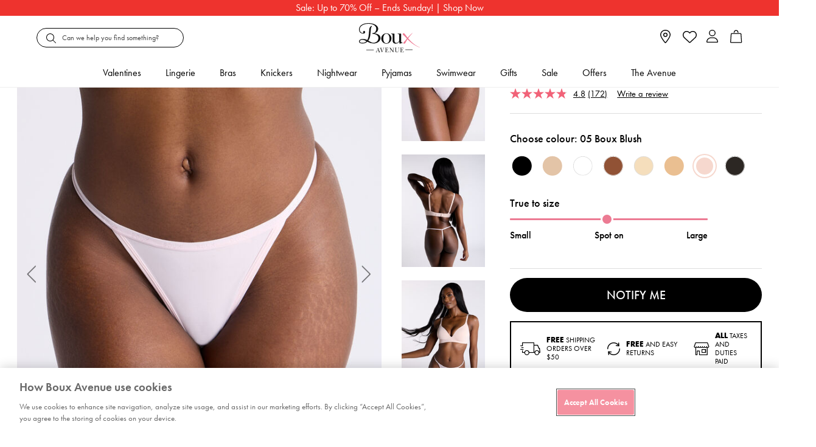

--- FILE ---
content_type: text/html;charset=UTF-8
request_url: https://www.bouxavenue.com/view-all-lingerie/lucie-microfibre-g-string-thong/104470.html?originalProductID=104470&dwvar_104470_color=20BB&bvstate=pg%3A3%2Fct%3Ar
body_size: 64515
content:
<!doctype html>
<!--[if lt IE 7]> <html class="ie6 oldie" lang="en"> <![endif]-->
<!--[if IE 7]> <html class="ie7 oldie" lang="en"> <![endif]-->
<!--[if IE 8]> <html class="ie8 oldie" lang="en"> <![endif]-->
<!--[if gt IE 8]><!--> <html lang="en"> <!--<![endif]-->
<head>



























































































<script>
vice= {
config: {
viceAccountId: "tprg",
viceSiteId: "bouxavenue",
viceZoneId: "",
viceSectionId: ""
}
}
</script>
<script src="//vice-prod.sdiapi.com/vice_loader/tprg/bouxavenue"></script>





<script type="text/javascript">
;window.NREUM||(NREUM={});NREUM.init={privacy:{cookies_enabled:true}};
window.NREUM||(NREUM={}),__nr_require=function(t,e,n){function r(n){if(!e[n]){var o=e[n]={exports:{}};t[n][0].call(o.exports,function(e){var o=t[n][1][e];return r(o||e)},o,o.exports)}return e[n].exports}if("function"==typeof __nr_require)return __nr_require;for(var o=0;o<n.length;o++)r(n[o]);return r}({1:[function(t,e,n){function r(t){try{c.console&&console.log(t)}catch(e){}}var o,i=t("ee"),a=t(28),c={};try{o=localStorage.getItem("__nr_flags").split(","),console&&"function"==typeof console.log&&(c.console=!0,o.indexOf("dev")!==-1&&(c.dev=!0),o.indexOf("nr_dev")!==-1&&(c.nrDev=!0))}catch(s){}c.nrDev&&i.on("internal-error",function(t){r(t.stack)}),c.dev&&i.on("fn-err",function(t,e,n){r(n.stack)}),c.dev&&(r("NR AGENT IN DEVELOPMENT MODE"),r("flags: "+a(c,function(t,e){return t}).join(", ")))},{}],2:[function(t,e,n){function r(t,e,n,r,c){try{l?l-=1:o(c||new UncaughtException(t,e,n),!0)}catch(u){try{i("ierr",[u,s.now(),!0])}catch(d){}}return"function"==typeof f&&f.apply(this,a(arguments))}function UncaughtException(t,e,n){this.message=t||"Uncaught error with no additional information",this.sourceURL=e,this.line=n}function o(t,e){var n=e?null:s.now();i("err",[t,n])}var i=t("handle"),a=t(29),c=t("ee"),s=t("loader"),u=t("gos"),f=window.onerror,d=!1,p="nr@seenError",l=0;s.features.err=!0,t(1),window.onerror=r;try{throw new Error}catch(h){"stack"in h&&(t(13),t(12),"addEventListener"in window&&t(6),s.xhrWrappable&&t(14),d=!0)}c.on("fn-start",function(t,e,n){d&&(l+=1)}),c.on("fn-err",function(t,e,n){d&&!n[p]&&(u(n,p,function(){return!0}),this.thrown=!0,o(n))}),c.on("fn-end",function(){d&&!this.thrown&&l>0&&(l-=1)}),c.on("internal-error",function(t){i("ierr",[t,s.now(),!0])})},{}],3:[function(t,e,n){t("loader").features.ins=!0},{}],4:[function(t,e,n){function r(){L++,T=g.hash,this[f]=y.now()}function o(){L--,g.hash!==T&&i(0,!0);var t=y.now();this[h]=~~this[h]+t-this[f],this[d]=t}function i(t,e){E.emit("newURL",[""+g,e])}function a(t,e){t.on(e,function(){this[e]=y.now()})}var c="-start",s="-end",u="-body",f="fn"+c,d="fn"+s,p="cb"+c,l="cb"+s,h="jsTime",m="fetch",v="addEventListener",w=window,g=w.location,y=t("loader");if(w[v]&&y.xhrWrappable){var x=t(10),b=t(11),E=t(8),R=t(6),O=t(13),N=t(7),P=t(14),M=t(9),S=t("ee"),C=S.get("tracer");t(16),y.features.spa=!0;var T,L=0;S.on(f,r),b.on(p,r),M.on(p,r),S.on(d,o),b.on(l,o),M.on(l,o),S.buffer([f,d,"xhr-done","xhr-resolved"]),R.buffer([f]),O.buffer(["setTimeout"+s,"clearTimeout"+c,f]),P.buffer([f,"new-xhr","send-xhr"+c]),N.buffer([m+c,m+"-done",m+u+c,m+u+s]),E.buffer(["newURL"]),x.buffer([f]),b.buffer(["propagate",p,l,"executor-err","resolve"+c]),C.buffer([f,"no-"+f]),M.buffer(["new-jsonp","cb-start","jsonp-error","jsonp-end"]),a(P,"send-xhr"+c),a(S,"xhr-resolved"),a(S,"xhr-done"),a(N,m+c),a(N,m+"-done"),a(M,"new-jsonp"),a(M,"jsonp-end"),a(M,"cb-start"),E.on("pushState-end",i),E.on("replaceState-end",i),w[v]("hashchange",i,!0),w[v]("load",i,!0),w[v]("popstate",function(){i(0,L>1)},!0)}},{}],5:[function(t,e,n){function r(t){}if(window.performance&&window.performance.timing&&window.performance.getEntriesByType){var o=t("ee"),i=t("handle"),a=t(13),c=t(12),s="learResourceTimings",u="addEventListener",f="resourcetimingbufferfull",d="bstResource",p="resource",l="-start",h="-end",m="fn"+l,v="fn"+h,w="bstTimer",g="pushState",y=t("loader");y.features.stn=!0,t(8),"addEventListener"in window&&t(6);var x=NREUM.o.EV;o.on(m,function(t,e){var n=t[0];n instanceof x&&(this.bstStart=y.now())}),o.on(v,function(t,e){var n=t[0];n instanceof x&&i("bst",[n,e,this.bstStart,y.now()])}),a.on(m,function(t,e,n){this.bstStart=y.now(),this.bstType=n}),a.on(v,function(t,e){i(w,[e,this.bstStart,y.now(),this.bstType])}),c.on(m,function(){this.bstStart=y.now()}),c.on(v,function(t,e){i(w,[e,this.bstStart,y.now(),"requestAnimationFrame"])}),o.on(g+l,function(t){this.time=y.now(),this.startPath=location.pathname+location.hash}),o.on(g+h,function(t){i("bstHist",[location.pathname+location.hash,this.startPath,this.time])}),u in window.performance&&(window.performance["c"+s]?window.performance[u](f,function(t){i(d,[window.performance.getEntriesByType(p)]),window.performance["c"+s]()},!1):window.performance[u]("webkit"+f,function(t){i(d,[window.performance.getEntriesByType(p)]),window.performance["webkitC"+s]()},!1)),document[u]("scroll",r,{passive:!0}),document[u]("keypress",r,!1),document[u]("click",r,!1)}},{}],6:[function(t,e,n){function r(t){for(var e=t;e&&!e.hasOwnProperty(f);)e=Object.getPrototypeOf(e);e&&o(e)}function o(t){c.inPlace(t,[f,d],"-",i)}function i(t,e){return t[1]}var a=t("ee").get("events"),c=t("wrap-function")(a,!0),s=t("gos"),u=XMLHttpRequest,f="addEventListener",d="removeEventListener";e.exports=a,"getPrototypeOf"in Object?(r(document),r(window),r(u.prototype)):u.prototype.hasOwnProperty(f)&&(o(window),o(u.prototype)),a.on(f+"-start",function(t,e){var n=t[1],r=s(n,"nr@wrapped",function(){function t(){if("function"==typeof n.handleEvent)return n.handleEvent.apply(n,arguments)}var e={object:t,"function":n}[typeof n];return e?c(e,"fn-",null,e.name||"anonymous"):n});this.wrapped=t[1]=r}),a.on(d+"-start",function(t){t[1]=this.wrapped||t[1]})},{}],7:[function(t,e,n){function r(t,e,n){var r=t[e];"function"==typeof r&&(t[e]=function(){var t=i(arguments),e={};o.emit(n+"before-start",[t],e);var a;e[m]&&e[m].dt&&(a=e[m].dt);var c=r.apply(this,t);return o.emit(n+"start",[t,a],c),c.then(function(t){return o.emit(n+"end",[null,t],c),t},function(t){throw o.emit(n+"end",[t],c),t})})}var o=t("ee").get("fetch"),i=t(29),a=t(28);e.exports=o;var c=window,s="fetch-",u=s+"body-",f=["arrayBuffer","blob","json","text","formData"],d=c.Request,p=c.Response,l=c.fetch,h="prototype",m="nr@context";d&&p&&l&&(a(f,function(t,e){r(d[h],e,u),r(p[h],e,u)}),r(c,"fetch",s),o.on(s+"end",function(t,e){var n=this;if(e){var r=e.headers.get("content-length");null!==r&&(n.rxSize=r),o.emit(s+"done",[null,e],n)}else o.emit(s+"done",[t],n)}))},{}],8:[function(t,e,n){var r=t("ee").get("history"),o=t("wrap-function")(r);e.exports=r;var i=window.history&&window.history.constructor&&window.history.constructor.prototype,a=window.history;i&&i.pushState&&i.replaceState&&(a=i),o.inPlace(a,["pushState","replaceState"],"-")},{}],9:[function(t,e,n){function r(t){function e(){s.emit("jsonp-end",[],p),t.removeEventListener("load",e,!1),t.removeEventListener("error",n,!1)}function n(){s.emit("jsonp-error",[],p),s.emit("jsonp-end",[],p),t.removeEventListener("load",e,!1),t.removeEventListener("error",n,!1)}var r=t&&"string"==typeof t.nodeName&&"script"===t.nodeName.toLowerCase();if(r){var o="function"==typeof t.addEventListener;if(o){var a=i(t.src);if(a){var f=c(a),d="function"==typeof f.parent[f.key];if(d){var p={};u.inPlace(f.parent,[f.key],"cb-",p),t.addEventListener("load",e,!1),t.addEventListener("error",n,!1),s.emit("new-jsonp",[t.src],p)}}}}}function o(){return"addEventListener"in window}function i(t){var e=t.match(f);return e?e[1]:null}function a(t,e){var n=t.match(p),r=n[1],o=n[3];return o?a(o,e[r]):e[r]}function c(t){var e=t.match(d);return e&&e.length>=3?{key:e[2],parent:a(e[1],window)}:{key:t,parent:window}}var s=t("ee").get("jsonp"),u=t("wrap-function")(s);if(e.exports=s,o()){var f=/[?&](?:callback|cb)=([^&#]+)/,d=/(.*)\.([^.]+)/,p=/^(\w+)(\.|$)(.*)$/,l=["appendChild","insertBefore","replaceChild"];Node&&Node.prototype&&Node.prototype.appendChild?u.inPlace(Node.prototype,l,"dom-"):(u.inPlace(HTMLElement.prototype,l,"dom-"),u.inPlace(HTMLHeadElement.prototype,l,"dom-"),u.inPlace(HTMLBodyElement.prototype,l,"dom-")),s.on("dom-start",function(t){r(t[0])})}},{}],10:[function(t,e,n){var r=t("ee").get("mutation"),o=t("wrap-function")(r),i=NREUM.o.MO;e.exports=r,i&&(window.MutationObserver=function(t){return this instanceof i?new i(o(t,"fn-")):i.apply(this,arguments)},MutationObserver.prototype=i.prototype)},{}],11:[function(t,e,n){function r(t){var e=i.context(),n=c(t,"executor-",e,null,!1),r=new u(n);return i.context(r).getCtx=function(){return e},r}var o=t("wrap-function"),i=t("ee").get("promise"),a=t("ee").getOrSetContext,c=o(i),s=t(28),u=NREUM.o.PR;e.exports=i,u&&(window.Promise=r,["all","race"].forEach(function(t){var e=u[t];u[t]=function(n){function r(t){return function(){i.emit("propagate",[null,!o],a,!1,!1),o=o||!t}}var o=!1;s(n,function(e,n){Promise.resolve(n).then(r("all"===t),r(!1))});var a=e.apply(u,arguments),c=u.resolve(a);return c}}),["resolve","reject"].forEach(function(t){var e=u[t];u[t]=function(t){var n=e.apply(u,arguments);return t!==n&&i.emit("propagate",[t,!0],n,!1,!1),n}}),u.prototype["catch"]=function(t){return this.then(null,t)},u.prototype=Object.create(u.prototype,{constructor:{value:r}}),s(Object.getOwnPropertyNames(u),function(t,e){try{r[e]=u[e]}catch(n){}}),o.wrapInPlace(u.prototype,"then",function(t){return function(){var e=this,n=o.argsToArray.apply(this,arguments),r=a(e);r.promise=e,n[0]=c(n[0],"cb-",r,null,!1),n[1]=c(n[1],"cb-",r,null,!1);var s=t.apply(this,n);return r.nextPromise=s,i.emit("propagate",[e,!0],s,!1,!1),s}}),i.on("executor-start",function(t){t[0]=c(t[0],"resolve-",this,null,!1),t[1]=c(t[1],"resolve-",this,null,!1)}),i.on("executor-err",function(t,e,n){t[1](n)}),i.on("cb-end",function(t,e,n){i.emit("propagate",[n,!0],this.nextPromise,!1,!1)}),i.on("propagate",function(t,e,n){this.getCtx&&!e||(this.getCtx=function(){if(t instanceof Promise)var e=i.context(t);return e&&e.getCtx?e.getCtx():this})}),r.toString=function(){return""+u})},{}],12:[function(t,e,n){var r=t("ee").get("raf"),o=t("wrap-function")(r),i="equestAnimationFrame";e.exports=r,o.inPlace(window,["r"+i,"mozR"+i,"webkitR"+i,"msR"+i],"raf-"),r.on("raf-start",function(t){t[0]=o(t[0],"fn-")})},{}],13:[function(t,e,n){function r(t,e,n){t[0]=a(t[0],"fn-",null,n)}function o(t,e,n){this.method=n,this.timerDuration=isNaN(t[1])?0:+t[1],t[0]=a(t[0],"fn-",this,n)}var i=t("ee").get("timer"),a=t("wrap-function")(i),c="setTimeout",s="setInterval",u="clearTimeout",f="-start",d="-";e.exports=i,a.inPlace(window,[c,"setImmediate"],c+d),a.inPlace(window,[s],s+d),a.inPlace(window,[u,"clearImmediate"],u+d),i.on(s+f,r),i.on(c+f,o)},{}],14:[function(t,e,n){function r(t,e){d.inPlace(e,["onreadystatechange"],"fn-",c)}function o(){var t=this,e=f.context(t);t.readyState>3&&!e.resolved&&(e.resolved=!0,f.emit("xhr-resolved",[],t)),d.inPlace(t,g,"fn-",c)}function i(t){y.push(t),h&&(b?b.then(a):v?v(a):(E=-E,R.data=E))}function a(){for(var t=0;t<y.length;t++)r([],y[t]);y.length&&(y=[])}function c(t,e){return e}function s(t,e){for(var n in t)e[n]=t[n];return e}t(6);var u=t("ee"),f=u.get("xhr"),d=t("wrap-function")(f),p=NREUM.o,l=p.XHR,h=p.MO,m=p.PR,v=p.SI,w="readystatechange",g=["onload","onerror","onabort","onloadstart","onloadend","onprogress","ontimeout"],y=[];e.exports=f;var x=window.XMLHttpRequest=function(t){var e=new l(t);try{f.emit("new-xhr",[e],e),e.addEventListener(w,o,!1)}catch(n){try{f.emit("internal-error",[n])}catch(r){}}return e};if(s(l,x),x.prototype=l.prototype,d.inPlace(x.prototype,["open","send"],"-xhr-",c),f.on("send-xhr-start",function(t,e){r(t,e),i(e)}),f.on("open-xhr-start",r),h){var b=m&&m.resolve();if(!v&&!m){var E=1,R=document.createTextNode(E);new h(a).observe(R,{characterData:!0})}}else u.on("fn-end",function(t){t[0]&&t[0].type===w||a()})},{}],15:[function(t,e,n){function r(t){if(!c(t))return null;var e=window.NREUM;if(!e.loader_config)return null;var n=(e.loader_config.accountID||"").toString()||null,r=(e.loader_config.agentID||"").toString()||null,u=(e.loader_config.trustKey||"").toString()||null;if(!n||!r)return null;var h=l.generateSpanId(),m=l.generateTraceId(),v=Date.now(),w={spanId:h,traceId:m,timestamp:v};return(t.sameOrigin||s(t)&&p())&&(w.traceContextParentHeader=o(h,m),w.traceContextStateHeader=i(h,v,n,r,u)),(t.sameOrigin&&!f()||!t.sameOrigin&&s(t)&&d())&&(w.newrelicHeader=a(h,m,v,n,r,u)),w}function o(t,e){return"00-"+e+"-"+t+"-01"}function i(t,e,n,r,o){var i=0,a="",c=1,s="",u="";return o+"@nr="+i+"-"+c+"-"+n+"-"+r+"-"+t+"-"+a+"-"+s+"-"+u+"-"+e}function a(t,e,n,r,o,i){var a="btoa"in window&&"function"==typeof window.btoa;if(!a)return null;var c={v:[0,1],d:{ty:"Browser",ac:r,ap:o,id:t,tr:e,ti:n}};return i&&r!==i&&(c.d.tk=i),btoa(JSON.stringify(c))}function c(t){return u()&&s(t)}function s(t){var e=!1,n={};if("init"in NREUM&&"distributed_tracing"in NREUM.init&&(n=NREUM.init.distributed_tracing),t.sameOrigin)e=!0;else if(n.allowed_origins instanceof Array)for(var r=0;r<n.allowed_origins.length;r++){var o=h(n.allowed_origins[r]);if(t.hostname===o.hostname&&t.protocol===o.protocol&&t.port===o.port){e=!0;break}}return e}function u(){return"init"in NREUM&&"distributed_tracing"in NREUM.init&&!!NREUM.init.distributed_tracing.enabled}function f(){return"init"in NREUM&&"distributed_tracing"in NREUM.init&&!!NREUM.init.distributed_tracing.exclude_newrelic_header}function d(){return"init"in NREUM&&"distributed_tracing"in NREUM.init&&NREUM.init.distributed_tracing.cors_use_newrelic_header!==!1}function p(){return"init"in NREUM&&"distributed_tracing"in NREUM.init&&!!NREUM.init.distributed_tracing.cors_use_tracecontext_headers}var l=t(25),h=t(17);e.exports={generateTracePayload:r,shouldGenerateTrace:c}},{}],16:[function(t,e,n){function r(t){var e=this.params,n=this.metrics;if(!this.ended){this.ended=!0;for(var r=0;r<p;r++)t.removeEventListener(d[r],this.listener,!1);e.aborted||(n.duration=a.now()-this.startTime,this.loadCaptureCalled||4!==t.readyState?null==e.status&&(e.status=0):i(this,t),n.cbTime=this.cbTime,f.emit("xhr-done",[t],t),c("xhr",[e,n,this.startTime]))}}function o(t,e){var n=s(e),r=t.params;r.host=n.hostname+":"+n.port,r.pathname=n.pathname,t.parsedOrigin=s(e),t.sameOrigin=t.parsedOrigin.sameOrigin}function i(t,e){t.params.status=e.status;var n=v(e,t.lastSize);if(n&&(t.metrics.rxSize=n),t.sameOrigin){var r=e.getResponseHeader("X-NewRelic-App-Data");r&&(t.params.cat=r.split(", ").pop())}t.loadCaptureCalled=!0}var a=t("loader");if(a.xhrWrappable){var c=t("handle"),s=t(17),u=t(15).generateTracePayload,f=t("ee"),d=["load","error","abort","timeout"],p=d.length,l=t("id"),h=t(21),m=t(20),v=t(18),w=window.XMLHttpRequest;a.features.xhr=!0,t(14),t(7),f.on("new-xhr",function(t){var e=this;e.totalCbs=0,e.called=0,e.cbTime=0,e.end=r,e.ended=!1,e.xhrGuids={},e.lastSize=null,e.loadCaptureCalled=!1,t.addEventListener("load",function(n){i(e,t)},!1),h&&(h>34||h<10)||window.opera||t.addEventListener("progress",function(t){e.lastSize=t.loaded},!1)}),f.on("open-xhr-start",function(t){this.params={method:t[0]},o(this,t[1]),this.metrics={}}),f.on("open-xhr-end",function(t,e){"loader_config"in NREUM&&"xpid"in NREUM.loader_config&&this.sameOrigin&&e.setRequestHeader("X-NewRelic-ID",NREUM.loader_config.xpid);var n=u(this.parsedOrigin);if(n){var r=!1;n.newrelicHeader&&(e.setRequestHeader("newrelic",n.newrelicHeader),r=!0),n.traceContextParentHeader&&(e.setRequestHeader("traceparent",n.traceContextParentHeader),n.traceContextStateHeader&&e.setRequestHeader("tracestate",n.traceContextStateHeader),r=!0),r&&(this.dt=n)}}),f.on("send-xhr-start",function(t,e){var n=this.metrics,r=t[0],o=this;if(n&&r){var i=m(r);i&&(n.txSize=i)}this.startTime=a.now(),this.listener=function(t){try{"abort"!==t.type||o.loadCaptureCalled||(o.params.aborted=!0),("load"!==t.type||o.called===o.totalCbs&&(o.onloadCalled||"function"!=typeof e.onload))&&o.end(e)}catch(n){try{f.emit("internal-error",[n])}catch(r){}}};for(var c=0;c<p;c++)e.addEventListener(d[c],this.listener,!1)}),f.on("xhr-cb-time",function(t,e,n){this.cbTime+=t,e?this.onloadCalled=!0:this.called+=1,this.called!==this.totalCbs||!this.onloadCalled&&"function"==typeof n.onload||this.end(n)}),f.on("xhr-load-added",function(t,e){var n=""+l(t)+!!e;this.xhrGuids&&!this.xhrGuids[n]&&(this.xhrGuids[n]=!0,this.totalCbs+=1)}),f.on("xhr-load-removed",function(t,e){var n=""+l(t)+!!e;this.xhrGuids&&this.xhrGuids[n]&&(delete this.xhrGuids[n],this.totalCbs-=1)}),f.on("addEventListener-end",function(t,e){e instanceof w&&"load"===t[0]&&f.emit("xhr-load-added",[t[1],t[2]],e)}),f.on("removeEventListener-end",function(t,e){e instanceof w&&"load"===t[0]&&f.emit("xhr-load-removed",[t[1],t[2]],e)}),f.on("fn-start",function(t,e,n){e instanceof w&&("onload"===n&&(this.onload=!0),("load"===(t[0]&&t[0].type)||this.onload)&&(this.xhrCbStart=a.now()))}),f.on("fn-end",function(t,e){this.xhrCbStart&&f.emit("xhr-cb-time",[a.now()-this.xhrCbStart,this.onload,e],e)}),f.on("fetch-before-start",function(t){function e(t,e){var n=!1;return e.newrelicHeader&&(t.set("newrelic",e.newrelicHeader),n=!0),e.traceContextParentHeader&&(t.set("traceparent",e.traceContextParentHeader),e.traceContextStateHeader&&t.set("tracestate",e.traceContextStateHeader),n=!0),n}var n,r=t[1]||{};"string"==typeof t[0]?n=t[0]:t[0]&&t[0].url?n=t[0].url:window.URL&&t[0]&&t[0]instanceof URL&&(n=t[0].href),n&&(this.parsedOrigin=s(n),this.sameOrigin=this.parsedOrigin.sameOrigin);var o=u(this.parsedOrigin);if(o&&(o.newrelicHeader||o.traceContextParentHeader))if("string"==typeof t[0]||window.URL&&t[0]&&t[0]instanceof URL){var i={};for(var a in r)i[a]=r[a];i.headers=new Headers(r.headers||{}),e(i.headers,o)&&(this.dt=o),t.length>1?t[1]=i:t.push(i)}else t[0]&&t[0].headers&&e(t[0].headers,o)&&(this.dt=o)})}},{}],17:[function(t,e,n){var r={};e.exports=function(t){if(t in r)return r[t];var e=document.createElement("a"),n=window.location,o={};e.href=t,o.port=e.port;var i=e.href.split("://");!o.port&&i[1]&&(o.port=i[1].split("/")[0].split("@").pop().split(":")[1]),o.port&&"0"!==o.port||(o.port="https"===i[0]?"443":"80"),o.hostname=e.hostname||n.hostname,o.pathname=e.pathname,o.protocol=i[0],"/"!==o.pathname.charAt(0)&&(o.pathname="/"+o.pathname);var a=!e.protocol||":"===e.protocol||e.protocol===n.protocol,c=e.hostname===document.domain&&e.port===n.port;return o.sameOrigin=a&&(!e.hostname||c),"/"===o.pathname&&(r[t]=o),o}},{}],18:[function(t,e,n){function r(t,e){var n=t.responseType;return"json"===n&&null!==e?e:"arraybuffer"===n||"blob"===n||"json"===n?o(t.response):"text"===n||""===n||void 0===n?o(t.responseText):void 0}var o=t(20);e.exports=r},{}],19:[function(t,e,n){function r(){}function o(t,e,n){return function(){return i(t,[u.now()].concat(c(arguments)),e?null:this,n),e?void 0:this}}var i=t("handle"),a=t(28),c=t(29),s=t("ee").get("tracer"),u=t("loader"),f=NREUM;"undefined"==typeof window.newrelic&&(newrelic=f);var d=["setPageViewName","setCustomAttribute","setErrorHandler","finished","addToTrace","inlineHit","addRelease"],p="api-",l=p+"ixn-";a(d,function(t,e){f[e]=o(p+e,!0,"api")}),f.addPageAction=o(p+"addPageAction",!0),f.setCurrentRouteName=o(p+"routeName",!0),e.exports=newrelic,f.interaction=function(){return(new r).get()};var h=r.prototype={createTracer:function(t,e){var n={},r=this,o="function"==typeof e;return i(l+"tracer",[u.now(),t,n],r),function(){if(s.emit((o?"":"no-")+"fn-start",[u.now(),r,o],n),o)try{return e.apply(this,arguments)}catch(t){throw s.emit("fn-err",[arguments,this,t],n),t}finally{s.emit("fn-end",[u.now()],n)}}}};a("actionText,setName,setAttribute,save,ignore,onEnd,getContext,end,get".split(","),function(t,e){h[e]=o(l+e)}),newrelic.noticeError=function(t,e){"string"==typeof t&&(t=new Error(t)),i("err",[t,u.now(),!1,e])}},{}],20:[function(t,e,n){e.exports=function(t){if("string"==typeof t&&t.length)return t.length;if("object"==typeof t){if("undefined"!=typeof ArrayBuffer&&t instanceof ArrayBuffer&&t.byteLength)return t.byteLength;if("undefined"!=typeof Blob&&t instanceof Blob&&t.size)return t.size;if(!("undefined"!=typeof FormData&&t instanceof FormData))try{return JSON.stringify(t).length}catch(e){return}}}},{}],21:[function(t,e,n){var r=0,o=navigator.userAgent.match(/Firefox[\/\s](\d+\.\d+)/);o&&(r=+o[1]),e.exports=r},{}],22:[function(t,e,n){function r(){return c.exists&&performance.now?Math.round(performance.now()):(i=Math.max((new Date).getTime(),i))-a}function o(){return i}var i=(new Date).getTime(),a=i,c=t(30);e.exports=r,e.exports.offset=a,e.exports.getLastTimestamp=o},{}],23:[function(t,e,n){function r(t){return!(!t||!t.protocol||"file:"===t.protocol)}e.exports=r},{}],24:[function(t,e,n){function r(t,e){var n=t.getEntries();n.forEach(function(t){"first-paint"===t.name?d("timing",["fp",Math.floor(t.startTime)]):"first-contentful-paint"===t.name&&d("timing",["fcp",Math.floor(t.startTime)])})}function o(t,e){var n=t.getEntries();n.length>0&&d("lcp",[n[n.length-1]])}function i(t){t.getEntries().forEach(function(t){t.hadRecentInput||d("cls",[t])})}function a(t){if(t instanceof h&&!v){var e=Math.round(t.timeStamp),n={type:t.type};e<=p.now()?n.fid=p.now()-e:e>p.offset&&e<=Date.now()?(e-=p.offset,n.fid=p.now()-e):e=p.now(),v=!0,d("timing",["fi",e,n])}}function c(t){d("pageHide",[p.now(),t])}if(!("init"in NREUM&&"page_view_timing"in NREUM.init&&"enabled"in NREUM.init.page_view_timing&&NREUM.init.page_view_timing.enabled===!1)){var s,u,f,d=t("handle"),p=t("loader"),l=t(27),h=NREUM.o.EV;if("PerformanceObserver"in window&&"function"==typeof window.PerformanceObserver){s=new PerformanceObserver(r);try{s.observe({entryTypes:["paint"]})}catch(m){}u=new PerformanceObserver(o);try{u.observe({entryTypes:["largest-contentful-paint"]})}catch(m){}f=new PerformanceObserver(i);try{f.observe({type:"layout-shift",buffered:!0})}catch(m){}}if("addEventListener"in document){var v=!1,w=["click","keydown","mousedown","pointerdown","touchstart"];w.forEach(function(t){document.addEventListener(t,a,!1)})}l(c)}},{}],25:[function(t,e,n){function r(){function t(){return e?15&e[n++]:16*Math.random()|0}var e=null,n=0,r=window.crypto||window.msCrypto;r&&r.getRandomValues&&(e=r.getRandomValues(new Uint8Array(31)));for(var o,i="xxxxxxxx-xxxx-4xxx-yxxx-xxxxxxxxxxxx",a="",c=0;c<i.length;c++)o=i[c],"x"===o?a+=t().toString(16):"y"===o?(o=3&t()|8,a+=o.toString(16)):a+=o;return a}function o(){return a(16)}function i(){return a(32)}function a(t){function e(){return n?15&n[r++]:16*Math.random()|0}var n=null,r=0,o=window.crypto||window.msCrypto;o&&o.getRandomValues&&Uint8Array&&(n=o.getRandomValues(new Uint8Array(31)));for(var i=[],a=0;a<t;a++)i.push(e().toString(16));return i.join("")}e.exports={generateUuid:r,generateSpanId:o,generateTraceId:i}},{}],26:[function(t,e,n){function r(t,e){if(!o)return!1;if(t!==o)return!1;if(!e)return!0;if(!i)return!1;for(var n=i.split("."),r=e.split("."),a=0;a<r.length;a++)if(r[a]!==n[a])return!1;return!0}var o=null,i=null,a=/Version\/(\S+)\s+Safari/;if(navigator.userAgent){var c=navigator.userAgent,s=c.match(a);s&&c.indexOf("Chrome")===-1&&c.indexOf("Chromium")===-1&&(o="Safari",i=s[1])}e.exports={agent:o,version:i,match:r}},{}],27:[function(t,e,n){function r(t){function e(){t(a&&document[a]?document[a]:document[o]?"hidden":"visible")}"addEventListener"in document&&i&&document.addEventListener(i,e,!1)}e.exports=r;var o,i,a;"undefined"!=typeof document.hidden?(o="hidden",i="visibilitychange",a="visibilityState"):"undefined"!=typeof document.msHidden?(o="msHidden",i="msvisibilitychange"):"undefined"!=typeof document.webkitHidden&&(o="webkitHidden",i="webkitvisibilitychange",a="webkitVisibilityState")},{}],28:[function(t,e,n){function r(t,e){var n=[],r="",i=0;for(r in t)o.call(t,r)&&(n[i]=e(r,t[r]),i+=1);return n}var o=Object.prototype.hasOwnProperty;e.exports=r},{}],29:[function(t,e,n){function r(t,e,n){e||(e=0),"undefined"==typeof n&&(n=t?t.length:0);for(var r=-1,o=n-e||0,i=Array(o<0?0:o);++r<o;)i[r]=t[e+r];return i}e.exports=r},{}],30:[function(t,e,n){e.exports={exists:"undefined"!=typeof window.performance&&window.performance.timing&&"undefined"!=typeof window.performance.timing.navigationStart}},{}],ee:[function(t,e,n){function r(){}function o(t){function e(t){return t&&t instanceof r?t:t?u(t,s,a):a()}function n(n,r,o,i,a){if(a!==!1&&(a=!0),!l.aborted||i){t&&a&&t(n,r,o);for(var c=e(o),s=m(n),u=s.length,f=0;f<u;f++)s[f].apply(c,r);var p=d[y[n]];return p&&p.push([x,n,r,c]),c}}function i(t,e){g[t]=m(t).concat(e)}function h(t,e){var n=g[t];if(n)for(var r=0;r<n.length;r++)n[r]===e&&n.splice(r,1)}function m(t){return g[t]||[]}function v(t){return p[t]=p[t]||o(n)}function w(t,e){f(t,function(t,n){e=e||"feature",y[n]=e,e in d||(d[e]=[])})}var g={},y={},x={on:i,addEventListener:i,removeEventListener:h,emit:n,get:v,listeners:m,context:e,buffer:w,abort:c,aborted:!1};return x}function i(t){return u(t,s,a)}function a(){return new r}function c(){(d.api||d.feature)&&(l.aborted=!0,d=l.backlog={})}var s="nr@context",u=t("gos"),f=t(28),d={},p={},l=e.exports=o();e.exports.getOrSetContext=i,l.backlog=d},{}],gos:[function(t,e,n){function r(t,e,n){if(o.call(t,e))return t[e];var r=n();if(Object.defineProperty&&Object.keys)try{return Object.defineProperty(t,e,{value:r,writable:!0,enumerable:!1}),r}catch(i){}return t[e]=r,r}var o=Object.prototype.hasOwnProperty;e.exports=r},{}],handle:[function(t,e,n){function r(t,e,n,r){o.buffer([t],r),o.emit(t,e,n)}var o=t("ee").get("handle");e.exports=r,r.ee=o},{}],id:[function(t,e,n){function r(t){var e=typeof t;return!t||"object"!==e&&"function"!==e?-1:t===window?0:a(t,i,function(){return o++})}var o=1,i="nr@id",a=t("gos");e.exports=r},{}],loader:[function(t,e,n){function r(){if(!E++){var t=b.info=NREUM.info,e=l.getElementsByTagName("script")[0];if(setTimeout(u.abort,3e4),!(t&&t.licenseKey&&t.applicationID&&e))return u.abort();s(y,function(e,n){t[e]||(t[e]=n)});var n=a();c("mark",["onload",n+b.offset],null,"api"),c("timing",["load",n]);var r=l.createElement("script");r.src="https://"+t.agent,e.parentNode.insertBefore(r,e)}}function o(){"complete"===l.readyState&&i()}function i(){c("mark",["domContent",a()+b.offset],null,"api")}var a=t(22),c=t("handle"),s=t(28),u=t("ee"),f=t(26),d=t(23),p=window,l=p.document,h="addEventListener",m="attachEvent",v=p.XMLHttpRequest,w=v&&v.prototype;if(d(p.location)){NREUM.o={ST:setTimeout,SI:p.setImmediate,CT:clearTimeout,XHR:v,REQ:p.Request,EV:p.Event,PR:p.Promise,MO:p.MutationObserver};var g=""+location,y={beacon:"bam.nr-data.net",errorBeacon:"bam.nr-data.net",agent:"js-agent.newrelic.com/nr-spa-1208.min.js"},x=v&&w&&w[h]&&!/CriOS/.test(navigator.userAgent),b=e.exports={offset:a.getLastTimestamp(),now:a,origin:g,features:{},xhrWrappable:x,userAgent:f};t(19),t(24),l[h]?(l[h]("DOMContentLoaded",i,!1),p[h]("load",r,!1)):(l[m]("onreadystatechange",o),p[m]("onload",r)),c("mark",["firstbyte",a.getLastTimestamp()],null,"api");var E=0}},{}],"wrap-function":[function(t,e,n){function r(t,e){function n(e,n,r,s,u){function nrWrapper(){var i,a,f,p;try{a=this,i=d(arguments),f="function"==typeof r?r(i,a):r||{}}catch(l){o([l,"",[i,a,s],f],t)}c(n+"start",[i,a,s],f,u);try{return p=e.apply(a,i)}catch(h){throw c(n+"err",[i,a,h],f,u),h}finally{c(n+"end",[i,a,p],f,u)}}return a(e)?e:(n||(n=""),nrWrapper[p]=e,i(e,nrWrapper,t),nrWrapper)}function r(t,e,r,o,i){r||(r="");var c,s,u,f="-"===r.charAt(0);for(u=0;u<e.length;u++)s=e[u],c=t[s],a(c)||(t[s]=n(c,f?s+r:r,o,s,i))}function c(n,r,i,a){if(!h||e){var c=h;h=!0;try{t.emit(n,r,i,e,a)}catch(s){o([s,n,r,i],t)}h=c}}return t||(t=f),n.inPlace=r,n.flag=p,n}function o(t,e){e||(e=f);try{e.emit("internal-error",t)}catch(n){}}function i(t,e,n){if(Object.defineProperty&&Object.keys)try{var r=Object.keys(t);return r.forEach(function(n){Object.defineProperty(e,n,{get:function(){return t[n]},set:function(e){return t[n]=e,e}})}),e}catch(i){o([i],n)}for(var a in t)l.call(t,a)&&(e[a]=t[a]);return e}function a(t){return!(t&&t instanceof Function&&t.apply&&!t[p])}function c(t,e){var n=e(t);return n[p]=t,i(t,n,f),n}function s(t,e,n){var r=t[e];t[e]=c(r,n)}function u(){for(var t=arguments.length,e=new Array(t),n=0;n<t;++n)e[n]=arguments[n];return e}var f=t("ee"),d=t(29),p="nr@original",l=Object.prototype.hasOwnProperty,h=!1;e.exports=r,e.exports.wrapFunction=c,e.exports.wrapInPlace=s,e.exports.argsToArray=u},{}]},{},["loader",2,16,5,3,4]);
;NREUM.loader_config={accountID:"811491",trustKey:"811491",agentID:"866418194",licenseKey:"09752b9b7e",applicationID:"866418194"}
;NREUM.info={beacon:"bam-cell.nr-data.net",errorBeacon:"bam-cell.nr-data.net",licenseKey:"09752b9b7e",applicationID:"866418194",sa:1}
</script>



<meta charset="UTF-8">

<meta http-equiv="x-ua-compatible" content="ie=edge">

<meta name="viewport" content="width=device-width, initial-scale=1.0, minimum-scale=1.0, maximum-scale=5.0"/>




<meta name="description" content=" Lucie microfibre g-string thong from Boux Avenue. Available online in sizes 6-18. Shop now Boux Avenue"/>


<meta name="keywords" content="  Boux Avenue"/>


<link href="/on/demandware.static/Sites-bouxavenue-global-Site/-/default/dw72d13a2f/images/favicon/favicon.ico" rel="shortcut icon" />
<link rel="apple-touch-icon" sizes="180x180" href="/on/demandware.static/Sites-bouxavenue-global-Site/-/default/dwa1af9e2b/images/favicon/apple-touch-icon.png">
<link rel="icon" type="image/png" href="/on/demandware.static/Sites-bouxavenue-global-Site/-/default/dwee78781b/images/favicon/favicon-32x32.png" sizes="32x32">
<link rel="icon" type="image/png" href="/on/demandware.static/Sites-bouxavenue-global-Site/-/default/dwc9339de8/images/favicon/favicon-16x16.png" sizes="16x16">
<link rel="manifest" href="/on/demandware.static/Sites-bouxavenue-global-Site/-/default/dw3bf3a115/images/favicon/manifest.json">
<link rel="mask-icon" href="/on/demandware.static/Sites-bouxavenue-global-Site/-/default/dwc6ce0d8b/images/favicon/safari-pinned-tab.svg" color="#5bbad5">
<link rel="stylesheet" href="https://use.typekit.net/rye1qil.css">
<meta name="apple-mobile-web-app-title" content="Bouxavenue">
<meta name="application-name" content="Bouxavenue">
<meta name="theme-color" content="#ffffff">




    <title>Lucie microfibre g-string thong | Boux Avenue UK</title>



    <link rel="canonical" href="https://www.bouxavenue.com/view-all-lingerie/lucie-microfibre-g-string-thong/104470.html" />



    
        <link rel="alternate" href="https://www.bouxavenue.com/view-all-lingerie/lucie-microfibre-g-string-thong/104470.html" hreflang="x-default" >
    
        <link rel="alternate" href="https://www.bouxavenue.com/au/view-all-lingerie/lucie-microfibre-g-string-thong/104470.html" hreflang="en-au" >
    
        <link rel="alternate" href="https://www.bouxavenue.com/us/view-all-lingerie/lucie-microfibre-g-string-thong/104470.html" hreflang="en-us" >
    
        <link rel="alternate" href="https://www.bouxavenue.com/de/view-all-lingerie/lucie-microfibre-g-string-thong/104470.html" hreflang="en-de" >
    
        <link rel="alternate" href="https://www.bouxavenue.com/fr/view-all-lingerie/lucie-microfibre-g-string-thong/104470.html" hreflang="en-fr" >
    
        <link rel="alternate" href="https://www.bouxavenue.com/ie/view-all-lingerie/lucie-microfibre-g-string-thong/104470.html" hreflang="en-ie" >
    
        <link rel="alternate" href="https://www.bouxavenue.com/view-all-lingerie/lucie-microfibre-g-string-thong/104470.html" hreflang="en-gb" >
    



    <meta name="robots" content="index,follow" />











    
    
    
        
        <meta property="og:image" content="https://www.bouxavenue.com/dw/image/v2/BBFD_PRD/on/demandware.static/-/Sites-bouxavenue-master-catalog/default/dw3ffc52c5/104470_01BL_0_1927.jpg?sw=670&amp;sh=871&amp;sm=fit" />
    
        
        <meta property="og:type" content="product" />
    
        
        <meta property="og:product:price:amount" content="0.0" />
    
        
        <meta property="og:site_name" content="Boux Avenue Global" />
    
        
        <meta property="og:product:price:currency" content="GBP" />
    
        
        <meta property="og:title" content="Lucie Microfibre G-string Thong | Boux Avenue" />
    
        
        <meta property="og:url" content="https://www.bouxavenue.com/view-all-lingerie/lucie-microfibre-g-string-thong/104470.html?originalProductID=104470&amp;dwvar_104470_color=20BB&amp;bvstate=pg%3A3%2Fct%3Ar" />
    
        
        <meta property="og:description" content="Lucie microfibre g-string thong" />
    

    
    
        <link rel="image_src" href="https://www.bouxavenue.com/dw/image/v2/BBFD_PRD/on/demandware.static/-/Sites-bouxavenue-master-catalog/default/dw3ffc52c5/104470_01BL_0_1927.jpg?sw=670&amp;sh=871&amp;sm=fit" />
    








<!--[if lt IE 9]>
<script src="/on/demandware.static/Sites-bouxavenue-global-Site/-/default/v1769042710149/js/lib/html5.js"></script>
<![endif]-->

<script type="text/javascript">//<!--
/* <![CDATA[ (head-active_data.js) */
var dw = (window.dw || {});
dw.ac = {
    _analytics: null,
    _events: [],
    _category: "",
    _searchData: "",
    _anact: "",
    _anact_nohit_tag: "",
    _analytics_enabled: "true",
    _timeZone: "Europe/London",
    _capture: function(configs) {
        if (Object.prototype.toString.call(configs) === "[object Array]") {
            configs.forEach(captureObject);
            return;
        }
        dw.ac._events.push(configs);
    },
	capture: function() { 
		dw.ac._capture(arguments);
		// send to CQ as well:
		if (window.CQuotient) {
			window.CQuotient.trackEventsFromAC(arguments);
		}
	},
    EV_PRD_SEARCHHIT: "searchhit",
    EV_PRD_DETAIL: "detail",
    EV_PRD_RECOMMENDATION: "recommendation",
    EV_PRD_SETPRODUCT: "setproduct",
    applyContext: function(context) {
        if (typeof context === "object" && context.hasOwnProperty("category")) {
        	dw.ac._category = context.category;
        }
        if (typeof context === "object" && context.hasOwnProperty("searchData")) {
        	dw.ac._searchData = context.searchData;
        }
    },
    setDWAnalytics: function(analytics) {
        dw.ac._analytics = analytics;
    },
    eventsIsEmpty: function() {
        return 0 == dw.ac._events.length;
    }
};
/* ]]> */
// -->
</script>
<script type="text/javascript">//<!--
/* <![CDATA[ (head-cquotient.js) */
var CQuotient = window.CQuotient = {};
CQuotient.clientId = 'bbfd-bouxavenue-global';
CQuotient.realm = 'BBFD';
CQuotient.siteId = 'bouxavenue-global';
CQuotient.instanceType = 'prd';
CQuotient.locale = 'default';
CQuotient.fbPixelId = '__UNKNOWN__';
CQuotient.activities = [];
CQuotient.cqcid='';
CQuotient.cquid='';
CQuotient.cqeid='';
CQuotient.cqlid='';
CQuotient.apiHost='api.cquotient.com';
/* Turn this on to test against Staging Einstein */
/* CQuotient.useTest= true; */
CQuotient.useTest = ('true' === 'false');
CQuotient.initFromCookies = function () {
	var ca = document.cookie.split(';');
	for(var i=0;i < ca.length;i++) {
	  var c = ca[i];
	  while (c.charAt(0)==' ') c = c.substring(1,c.length);
	  if (c.indexOf('cqcid=') == 0) {
		CQuotient.cqcid=c.substring('cqcid='.length,c.length);
	  } else if (c.indexOf('cquid=') == 0) {
		  var value = c.substring('cquid='.length,c.length);
		  if (value) {
		  	var split_value = value.split("|", 3);
		  	if (split_value.length > 0) {
			  CQuotient.cquid=split_value[0];
		  	}
		  	if (split_value.length > 1) {
			  CQuotient.cqeid=split_value[1];
		  	}
		  	if (split_value.length > 2) {
			  CQuotient.cqlid=split_value[2];
		  	}
		  }
	  }
	}
}
CQuotient.getCQCookieId = function () {
	if(window.CQuotient.cqcid == '')
		window.CQuotient.initFromCookies();
	return window.CQuotient.cqcid;
};
CQuotient.getCQUserId = function () {
	if(window.CQuotient.cquid == '')
		window.CQuotient.initFromCookies();
	return window.CQuotient.cquid;
};
CQuotient.getCQHashedEmail = function () {
	if(window.CQuotient.cqeid == '')
		window.CQuotient.initFromCookies();
	return window.CQuotient.cqeid;
};
CQuotient.getCQHashedLogin = function () {
	if(window.CQuotient.cqlid == '')
		window.CQuotient.initFromCookies();
	return window.CQuotient.cqlid;
};
CQuotient.trackEventsFromAC = function (/* Object or Array */ events) {
try {
	if (Object.prototype.toString.call(events) === "[object Array]") {
		events.forEach(_trackASingleCQEvent);
	} else {
		CQuotient._trackASingleCQEvent(events);
	}
} catch(err) {}
};
CQuotient._trackASingleCQEvent = function ( /* Object */ event) {
	if (event && event.id) {
		if (event.type === dw.ac.EV_PRD_DETAIL) {
			CQuotient.trackViewProduct( {id:'', alt_id: event.id, type: 'raw_sku'} );
		} // not handling the other dw.ac.* events currently
	}
};
CQuotient.trackViewProduct = function(/* Object */ cqParamData){
	var cq_params = {};
	cq_params.cookieId = CQuotient.getCQCookieId();
	cq_params.userId = CQuotient.getCQUserId();
	cq_params.emailId = CQuotient.getCQHashedEmail();
	cq_params.loginId = CQuotient.getCQHashedLogin();
	cq_params.product = cqParamData.product;
	cq_params.realm = cqParamData.realm;
	cq_params.siteId = cqParamData.siteId;
	cq_params.instanceType = cqParamData.instanceType;
	cq_params.locale = CQuotient.locale;
	
	if(CQuotient.sendActivity) {
		CQuotient.sendActivity(CQuotient.clientId, 'viewProduct', cq_params);
	} else {
		CQuotient.activities.push({activityType: 'viewProduct', parameters: cq_params});
	}
};
/* ]]> */
// -->
</script>
<!-- Demandware Apple Pay -->

<style type="text/css">ISAPPLEPAY{display:inline}.dw-apple-pay-button,.dw-apple-pay-button:hover,.dw-apple-pay-button:active{background-color:black;background-image:-webkit-named-image(apple-pay-logo-white);background-position:50% 50%;background-repeat:no-repeat;background-size:75% 60%;border-radius:5px;border:1px solid black;box-sizing:border-box;margin:5px auto;min-height:30px;min-width:100px;padding:0}
.dw-apple-pay-button:after{content:'Apple Pay';visibility:hidden}.dw-apple-pay-button.dw-apple-pay-logo-white{background-color:white;border-color:white;background-image:-webkit-named-image(apple-pay-logo-black);color:black}.dw-apple-pay-button.dw-apple-pay-logo-white.dw-apple-pay-border{border-color:black}</style>













    <!-- Google Tag Manager -->
    
        <script>
            (function(w,d,s,l,i){w[l]=w[l]||[];w[l].push({'gtm.start':
            new Date().getTime(),event:'gtm.js'});var f=d.getElementsByTagName(s)[0],
            j=d.createElement(s),dl=l!='dataLayer'?'&l='+l:'';j.async=true;j.src=
            'https://www.googletagmanager.com/gtm.js?id='+i+dl;f.parentNode.insertBefore(j,f);
            })(window,document,'script','dataLayer','GTM-NXNRZVS');
        </script>
    
    <!-- End Google Tag Manager -->

    <script>
    (function(){
        window.dataLayer.push({
            'event': 'subscribeEmail',
            'mail': ''
        });
    })();

    </script>



<!-- OneTrust Cookies Consent Notice start -->

 <!--script src="https://cdn.cookielaw.org/consent/e2b487e7-26f3-46aa-93ee-59de35e38b21.js" type="text/javascript" charset="UTF-8"></script>
<script type="text/javascript">
function OptanonWrapper() { }
</script-->
<script src="https://cdn.cookielaw.org/scripttemplates/otSDKStub.js"  type="text/javascript" charset="UTF-8" data-domain-script="c46cb79b-fd9e-4ccc-84c1-d63d9cf8d35b" ></script>
<script type="text/javascript">
function OptanonWrapper() { }
</script>

<!-- OneTrust Cookies Consent Notice end -->



<!-- UI -->
<link rel="stylesheet" href="/on/demandware.static/Sites-bouxavenue-global-Site/-/default/v1769042710149/css/fonts.css" type="text/css" />
<link rel="stylesheet" href="/on/demandware.static/Sites-bouxavenue-global-Site/-/default/v1769042710149/css/style.css" type="text/css" />
<!--[if lte IE 8]>
<script src="//cdnjs.cloudflare.com/ajax/libs/respond.js/1.4.2/respond.js"></script>
<script src="https://cdn.rawgit.com/chuckcarpenter/REM-unit-polyfill/master/js/rem.min.js"></script>
<![endif]-->


<meta name="google-site-verification" content="OvpKqc2k4b5v-H903X_wpaQKdweDdJENpFl7sHfgm2E" />



<!-- Preconnect -->
<link rel="preconnect" href="//cdn-eu.dynamicyield.com">
<link rel="preconnect" href="//st-eu.dynamicyield.com">
<link rel="preconnect" href="//rcom-eu.dynamicyield.com">
<link rel="preconnect" href="//static.dynamicyield.com" />
<!-- DNS Prefetch -->
<link rel="dns-prefetch" href="//cdn-eu.dynamicyield.com" />
<link rel="dns-prefetch" href="//st-eu.dynamicyield.com" />
<link rel="dns-prefetch" href="//rcom-eu.dynamicyield.com" />
<link rel="dns-prefetch" href="//static.dynamicyield.com" />














<link rel="stylesheet" href="/on/demandware.static/Sites-bouxavenue-global-Site/-/default/v1769042710149/css/flags.css" />
<link rel="stylesheet" href="/on/demandware.static/Sites-bouxavenue-global-Site/-/default/v1769042710149/css/glestyles.css" />








<script>
//Global-e script initializer
(function (w, d, u, t,o, h, m, s, l) {
w["globaleObject"] = o;
w[o] = w[o] || function () {(w[o].q = w[o].q || []).push(arguments)};
w[o].m = m, w[o].v = h; s = d.createElement(t);
l = d.getElementsByTagName(t)[0];
s.async = true;
s.src = u + "?v=" + h;
l.parentNode.insertBefore(s, l);
})(window, document, "https://web-8rzu.global-e.com/scripts/merchants/globale.merchant.client.js", "script", "gle", "2.1.4", 311);
gle("SetMerchantParameters",{"AddShippingSwitcherDataToClientSDK":{"Value":"true"},"CDNEnabled":{"Value":"true"},"CheckoutContainerSuffix":{"Value":"Global-e_International_Checkout"},"FT_IsAnalyticsSDKEnabled":{"Value":"true"},"FT_UseGlobalEEngineConfig":{"Value":"true"},"IsV2Checkout":{"Value":"true"},"SetGEInCheckoutContainer":{"Value":"true"},"AdScaleClientSDKURL":{"Value":"https://web.global-e.com/merchant/GetAdScaleClientScript?merchantId=311"},"AmazonUICulture":{"Value":"en-GB"},"AnalyticsSDKCDN":{"Value":"https://globale-analytics-sdk.global-e.com/PROD/bundle.js"},"AnalyticsUrl":{"Value":"https://services.global-e.com/"},"BfGoogleAdsEnabled":{"Value":"false"},"BfGoogleAdsLifetimeInDays":{"Value":"30"},"CashbackServiceDomainUrl":{"Value":"https://finance-cashback.global-e.com"},"CDNUrl":{"Value":"https://webservices.global-e.com/"},"ChargeMerchantForPrepaidRMAOfReplacement":{"Value":"false"},"CheckoutCDNURL":{"Value":"https://webservices.global-e.com/"},"EnableReplaceUnsupportedCharactersInCheckout":{"Value":"false"},"Environment":{"Value":"PRODUCTION"},"FinanceServiceBaseUrl":{"Value":"https://finance-calculations.global-e.com"},"FT_AnalyticsSdkEnsureClientIdSynchronized":{"Value":"true"},"FT_BrowsingStartCircuitBreaker":{"Value":"true"},"FT_BrowsingStartEventInsteadOfPageViewed":{"Value":"true"},"FT_IsLegacyAnalyticsSDKEnabled":{"Value":"true"},"FT_IsShippingCountrySwitcherPopupAnalyticsEnabled":{"Value":"false"},"FT_IsWelcomePopupAnalyticsEnabled":{"Value":"false"},"FT_PostponePageViewToPageLoadComplete":{"Value":"true"},"FT_UtmRaceConditionEnabled":{"Value":"true"},"GTM_ID":{"Value":"GTM-PWW94X2"},"InternalTrackingEnabled":{"Value":"false"},"InvoiceEditorURL":{"Value":"documents/invoice_editor"},"PixelAddress":{"Value":"https://utils.global-e.com"},"RangeOfAdditionalPaymentFieldsToDisplayIDs":{"Value":"[1,2,3,4,5,6,7,8,9,10,11,12,13,14,15,16,17,18,19,20]"},"ReconciliationServiceBaseUrl":{"Value":"https://finance-reconciliation-engine.global-e.com"},"RefundRMAReplacementShippingTypes":{"Value":"[2,3,4]"},"RefundRMAReplacementStatuses":{"Value":"[9,11,12]"},"TrackingV2":{"Value":"true"},"UseShopifyCheckoutForPickUpDeliveryMethod":{"Value":"false"},"MerchantIdHashed":{"Value":"mZy4"}});
gle("ScriptsURL","https://web-8rzu.global-e.com");
gle("OnShippingSwitcherClosed", function(e){
if (e.isRedirect){
GlobalE.ShippingSwitcher.Base.UpdateCustomerInfo(e.country, e.currency, false);
}
return true;
});

</script>

















	<!-- Salesforce Commerce Cloud (Demandware) Bazaarvoice LINK cartridge 18.2.0 -->



	<script async type="text/javascript" src="//apps.bazaarvoice.com/deployments/bouxavenue/main_site/production/en_GB/bv.js"></script>


































































































<script>
// <![CDATA[
window.DY = window.DY || {};
function readCookie(name) {
var nameEQ = name + "=";
var ca = document.cookie.split(';');
for (var i = 0; i < ca.length; i++) {
var c = ca[i];
while (c.charAt(0) == ' ') c = c.substring(1, c.length);
if (c.indexOf(nameEQ) == 0) return c.substring(nameEQ.length, c.length);
}
return null;
}
(function() {
var optanonCookie = readCookie('OptanonConsent');
var performanceCookiesActive = /C0003%3A1/;
var performanceCookiesCheck = performanceCookiesActive.test(optanonCookie) ? true : false;
DY.userActiveConsent = {
accepted: performanceCookiesCheck
};
})();
DY.recommendationContext = {
type: "PRODUCT",
lng: "default"
};
if (DY.recommendationContext.type != "HOMEPAGE") {
var data = "104470_01BL06"
DY.recommendationContext.data = data.split(',')
}
DY.noCookies = true;
// ]]>
</script>
<script  src="//cdn-eu.dynamicyield.com/api/9876184/api_dynamic.js"

></script>
<script  src="//cdn-eu.dynamicyield.com/api/9876184/api_static.js"

></script>


</head>
<body class="js-body">
<div id="wrapper" class="p-pdp pt_product-details">



<div id="browser-check">
<noscript>
<div class="browser-compatibility-alert b-cookies_js_error">
<p class="browser-error">Ooops, your Javascript is turned off. We need this to show you a good time so please turn it on in your browser's settings. Thanks!</p>
</div>
</noscript>
</div>










    <!-- Google Tag Manager (noscript) -->
    
        <noscript><iframe src="https://www.googletagmanager.com/ns.html?id=GTM-NXNRZVS"
        height="0" width="0" style="display:none;visibility:hidden"></iframe></noscript>
    
    <!-- End Google Tag Manager (noscript) -->


<div class="b-light-header-promo js-header-light-promo js-slot" data-slot-id="home-light-banner">



	 


	



<div class="b-content_slot">


<div class="b-content_slot-content">



<div class="b-content_asset">
<style>
  /* General Styling for Text */
  .b-light-header-promo__item a span {
    color: #FFF;
    font-size: 13px;
    line-height: 1;
  }

  .b-light-header-promo__item a span b {
    font-weight: bold;
  }

  /* Remove underline, then show black underline on hover */
  .b-light-header-promo__item a {
    text-decoration: none;
  }

  .b-light-header-promo__item a:hover {
    text-decoration: underline black 2px;
    transition: text-decoration-color 0.3s ease;
  }

  /* Responsive font adjustment */
  @media (max-width: 768px), (min-width: 1280px) {
    .b-light-header-promo__item a span {
      font-size: 16px;
    }
  }
</style>

<div class="b-light-header-promo__wrapper">
  <div
    class="b-light-header-promo--light js-carousel"
    style="background-color: #ee332e; border-bottom: 0; color: #fff;"
    data-slick='{
      "autoplay": true,
      "autoplaySpeed": 5000,
      "arrows": false,
      "dots": false,
      "slidesToShow": 1,
      "responsive": [{
        "breakpoint": 1280,
        "settings": {
          "autoplay": true,
          "slidesToShow": 1
        }
      }]
    }'
  >

    <div class="b-light-header-promo__item">
      <a href="https://www.bouxavenue.com/sale">
        <span>Sale: Up to 70% Off – Ends Sunday! | Shop Now</span>
      </a>
    </div>
  </div>
</div>

<script>
  document.addEventListener("DOMContentLoaded", function () {
    const saleTimerContainer = document.querySelector("#unique-sale-timer #sale_timer");
    if (!saleTimerContainer) return;

    function startCounter(timerElement) {
      const targetDate = new Date();
      targetDate.setHours(23, 59, 0, 0);

      function updateCounter() {
        const remain = targetDate - new Date();
        if (remain <= 0) {
          timerElement.textContent = "Countdown has ended!";
          clearInterval(interval);
          return;
        }

        const remainHours = Math.floor(remain / (1000 * 60 * 60));
        const remainMinutes = Math.floor((remain / (1000 * 60)) % 60);
        const remainSeconds = Math.floor((remain / 1000) % 60);

        timerElement.textContent = `${remainHours}H : ${remainMinutes}M : ${remainSeconds}S`;
      }

      updateCounter();
      const interval = setInterval(updateCounter, 1000);
    }

    startCounter(saleTimerContainer);
  });
</script>
</div>


</div>

</div>
 
	

</div>


<header id="main-header" class="js-sticky_header js-header-light l-light-header">
<div class="l-light-header__inner">
<div class="b-header__search g-hidden_not_desktop">
<button class="b-button__light-search-toggle">
<i class="b-button__light-search-toggle__icon b-button__light-search-toggle__icon--search">
<svg aria-hidden="true" focusable="false" data-prefix="fal" data-icon="magnifying-glass" role="img" xmlns="http://www.w3.org/2000/svg" viewBox="0 0 512 512" data-fa-i2svg=""><path fill="currentColor" d="M384 208A176 176 0 1 0 32 208a176 176 0 1 0 352 0zM343.3 366C307 397.2 259.7 416 208 416C93.1 416 0 322.9 0 208S93.1 0 208 0S416 93.1 416 208c0 51.7-18.8 99-50 135.3L507.3 484.7c6.2 6.2 6.2 16.4 0 22.6s-16.4 6.2-22.6 0L343.3 366z"></path></svg>
<span class="visually-hidden">Search</span>
</i>
</button>
<div class="header-search b-header__search__form-wrapper g-hidden_not_desktop">
<div class="js-header_search">

<form role="search" action="/search" method="get" class="search-form" name="simpleSearch">
<fieldset>
<label class="visually-hidden" for="q">Search</label>
<input type="text" name="q" value="" placeholder="Can we help you find something?" data-ac-test="form-site-search_input_q" class="b-header__search__input js-mobile-input-field"/>
<span class="js-clear-search clear-search"></span>
<input type="hidden" name="lang" value="default"/>
</fieldset>
</form>

</div>
</div><!-- / .b-header_search -->
</div>



    <div class="b-logo__light-header">
        <div class="b-logo__light-header__inner">
            
            <a href="https://www.bouxavenue.com" title="Boux Avenue Logo">
                <span class="b-logo__light-header__white">
                    <svg xmlns="http://www.w3.org/2000/svg" width="319.921" height="152.385" viewBox="0 0 319.921 152.385" alt="Boux Avenue Logo">
                        <g id="Group_10" data-name="Group 10" transform="translate(-2050 87)">
                            <path id="Path_1" data-name="Path 1" d="M90.351,144.073a5.672,5.672,0,0,0-.433,1.944,1.639,1.639,0,0,0,1.094,1.7c.735.307,1.461.167,1.461.678,0,.171-.2.307-.626.307-.467,0-1.5-.2-3.093-.2-1.26,0-2.227.136-2.792.136s-.827-.136-.827-.377c0-.512.893-.271,1.991-.853.867-.442,1.5-1.6,2.257-3.474L96.8,125.809c.167-.407.333-.647.595-.647s.433.241.634.713l7.343,18.977c.564,1.431,1.094,2.354,1.991,2.726.933.412,1.864.206,1.864.717,0,.206-.232.342-.665.342-1,0-2.428-.136-4.223-.136-1.326,0-2.656.2-4.017.2-.565,0-.867-.136-.867-.373s.332-.341.962-.446c1.265-.167,1.829-.507,1.829-1.225a7.026,7.026,0,0,0-.5-2.179l-1.528-4.157H91.812Zm9.534-4.738-3.723-9.845-3.987,9.845Z" transform="translate(2052.504 -83.319)" fill="#fafafa"/>
                            <path id="Path_2" data-name="Path 2" d="M122.226,136.134c1.925-4.874,2.823-7.767,2.823-8.62a1.335,1.335,0,0,0-1.028-1.466c-1.164-.271-1.759-.171-1.759-.512,0-.206.2-.337.564-.337.464,0,1.563.166,3.221.166,1.6,0,2.594-.166,3.023-.166.4,0,.6.131.6.337,0,.446-.73.271-1.4.512-1.093.412-1.793,1.808-2.726,4.157l-5.613,14.344c-1.028,2.66-1.693,4.021-2.259,4.021-.232,0-.63-.442-.962-1.361L110.4,130.17c-.862-2.314-1.229-3.71-2.358-4.021-1.163-.3-1.859-.237-1.859-.647,0-.237.2-.337.595-.337a37.835,37.835,0,0,0,3.92.2c2.858,0,4.389-.166,4.652-.166.333,0,.5.1.5.3,0,.376-.432.346-1.163.442-1.063.14-1.528.517-1.528,1.33a16.366,16.366,0,0,0,1.1,3.816l4.682,13.289Z" transform="translate(2053.123 -83.319)" fill="#fafafa"/>
                            <path id="Path_3" data-name="Path 3" d="M144.5,147.1c2.922,0,4.621-.442,5.584-2.113.761-1.33.463-2.35,1.028-2.35.332,0,.367.307.367,1.02,0,1.093-.136,2.253-.136,3.443,0,.853-.031.954-1.094.954-.634,0-4.721-.171-12.326-.171-2.66,0-4.091.171-4.353.171-.4,0-.6-.136-.6-.377,0-.613,1.23-.271,2.162-.748.963-.477,1.063-1.26,1.063-2.761V128.842c0-1.466-.136-2.249-1.063-2.691-.866-.412-2.162-.175-2.162-.647,0-.206.2-.342.6-.342.332,0,2.092.136,5.216.136,2.393,0,5.084-.1,8.209-.1h.731c1.461,0,1.991.035,1.991.818,0,.3-.1.884-.1,1.837,0,.853.136,1.431.136,1.773,0,.372-.1.542-.367.542-.63,0-.233-1.225-.928-2.35-1-1.637-2.959-1.8-6.083-1.8h-.267c-2.294,0-2.49.031-2.49,1.837v7.837c2.621-.136,4.017-.442,4.884-1.877.7-1.191.4-2.586.962-2.586.267,0,.4.2.4.578,0,.683-.167,1.908-.167,3.644,0,2.319.2,3.75.2,4.328,0,.412-.167.613-.368.613-.4,0-.262-.848-.762-1.943-.7-1.532-2.1-1.978-4.55-1.978h-.6v5.658c0,3.921.333,4.975,4.884,4.975" transform="translate(2053.911 -83.319)" fill="#fafafa"/>
                            <path id="Path_4" data-name="Path 4" d="M160.846,147.034c.9.477,1.763.171,1.763.713,0,.241-.237.376-.7.376-.328,0-1.361-.135-3.089-.135-1.028,0-1.96.1-2.726.1-.53,0-.8-.166-.8-.376,0-.507,1.164-.272,2.026-.779,1-.582,1.129-1.536,1.129-3.272V127.75a3.458,3.458,0,0,0-2.092-1.672c-.7-.2-1.427-.1-1.427-.543,0-.236.3-.341.892-.341.468,0,1.265.136,2.429.136.665,0,1.3-.066,1.894-.066a1.3,1.3,0,0,1,1.129.578L174.9,143.319v-14c0-2.35-.7-3.474-2.788-3.474a.394.394,0,0,1-.367-.342c0-.2.2-.337.565-.337.8,0,1.96.167,3.488.167,1.3,0,2.161-.1,2.691-.1.367,0,.568.1.568.306,0,.478-1.1.272-1.995.748-1,.543-1.129,1.431-1.129,3.068v18.26c0,.647-.065,1.024-.533,1.024-.429,0-.731-.342-1.094-.818L159.45,128.875V143.7c0,1.737.171,2.691,1.4,3.338" transform="translate(2054.557 -83.319)" fill="#fafafa"/>
                            <path id="Path_5" data-name="Path 5" d="M184.5,126.151c-.867-.412-2.162-.171-2.162-.647,0-.206.237-.342.634-.342.363,0,1.794.136,4.319.136,2.625,0,4.122-.136,4.384-.136.367,0,.564.1.564.307,0,.407-.761.271-1.859.578s-1.365,1.159-1.365,2.792V140.8c0,4.459,1.863,6.542,6.082,6.542,4.949,0,7.176-2.49,7.176-7.837V128.838c0-1.462-.166-2.245-1.1-2.687-.862-.412-2.157-.171-2.157-.647,0-.206.232-.342.63-.342.7,0,1.794.136,3.255.136,1.366,0,2.358-.136,2.928-.136.363,0,.6.1.6.307,0,.407-.8.271-1.894.578s-1.33,1.159-1.33,2.792v9.814c0,7.019-2.393,9.915-9.137,9.915-5.683,0-8.475-2.419-8.475-7.289v-12.44c0-1.462-.163-2.245-1.094-2.687" transform="translate(2055.363 -83.319)" fill="#fafafa"/>
                            <path id="Path_6" data-name="Path 6" d="M221.254,147.1c2.922,0,4.621-.442,5.583-2.113.766-1.33.463-2.35,1.028-2.35.333,0,.367.307.367,1.02,0,1.093-.132,2.253-.132,3.443,0,.853-.035.954-1.1.954-.634,0-4.721-.171-12.326-.171-2.66,0-4.091.171-4.353.171-.4,0-.6-.136-.6-.377,0-.613,1.23-.271,2.162-.748.962-.477,1.063-1.26,1.063-2.761V128.842c0-1.466-.136-2.249-1.063-2.691-.866-.412-2.162-.175-2.162-.647,0-.206.2-.342.6-.342.328,0,2.092.136,5.216.136,2.393,0,5.084-.1,8.2-.1h.735c1.461,0,1.991.035,1.991.818,0,.3-.1.884-.1,1.837,0,.853.136,1.431.136,1.773,0,.372-.1.542-.367.542-.63,0-.233-1.225-.928-2.35-1-1.637-2.958-1.8-6.083-1.8h-.267c-2.292,0-2.49.031-2.49,1.837v7.837c2.621-.136,4.017-.442,4.884-1.877.7-1.191.4-2.586.962-2.586.267,0,.4.2.4.578,0,.683-.167,1.908-.167,3.644,0,2.319.2,3.75.2,4.328,0,.412-.167.613-.367.613-.4,0-.263-.848-.762-1.943-.7-1.532-2.1-1.978-4.555-1.978h-.6v5.658c0,3.921.333,4.975,4.884,4.975" transform="translate(2056.169 -83.319)" fill="#fafafa"/>
                            <path id="Path_7" data-name="Path 7" d="M75.779,137.257H37.64c-.276,0-.5-.507-.5-1.138s.228-1.137.5-1.137H75.779c.276,0,.5.508.5,1.137s-.227,1.138-.5,1.138" transform="translate(2051.093 -83.03)" fill="#fafafa"/>
                            <path id="Path_8" data-name="Path 8" d="M274.243,136.656h-37.2c-.268,0-.49-.494-.49-1.1s.222-1.108.49-1.108h37.2c.272,0,.49.5.49,1.108s-.218,1.1-.49,1.1" transform="translate(2056.958 -83.046)" fill="#fafafa"/>
                            <path id="Path_9" data-name="Path 9" d="M141.115,51.694a24.987,24.987,0,0,1,18.221,7.658c5.2,5.339,8.147,12.3,8.147,18.8a28.259,28.259,0,0,1-7.919,19.489,24.364,24.364,0,0,1-18.79,8.122c-15.608,0-27.265-11.255-27.265-27.033,0-15.433,12.217-27.033,27.607-27.033m-.906,51.629c10.637,0,16.3-8.471,16.3-24.942,0-15.9-6.223-24.481-16.3-24.481-9.049,0-15.726,9.162-15.726,24.946s5.772,24.477,15.726,24.477" transform="translate(2053.339 -85.48)" fill="#fafafa"/>
                            <path id="Path_10" data-name="Path 10" d="M203.855,56.42c-2.945-1.277-5.43-.582-5.43-2.551,0-.7.792-1.046,2.262-1.046s3.96.464,7.465.464c1.925,0,3.964-.351,6.113-.351,1.812,0,2.263.933,2.263,3.365V91c0,4.524.337,6.957,2.718,8.235,2.148,1.159,5.316.345,5.316,1.855,0,1.159-1.584,1.159-4.3,1.742-6,1.273-9.277,3.133-10.633,3.133-1.812,0-1.921-3.478-2.49-11.372-4.411,7.425-10.528,10.9-18.671,10.9-11.994,0-16.745-5.679-16.745-17.634V63.032c0-3.829-.114-5.453-2.718-6.612-2.94-1.277-5.426-.582-5.426-2.551,0-.7.789-1.046,2.149-1.046,1.811,0,4.3.464,7.583.464,1.921,0,3.956-.351,6.109-.351,1.812,0,2.263.933,2.263,3.365V89.486c0,8.235,3.5,12.415,10.637,12.415,7.806,0,14.256-7.08,14.256-16.825V63.032c0-3.829-.118-5.453-2.718-6.612" transform="translate(2054.811 -85.447)" fill="#fafafa"/>
                            <path id="Path_11" data-name="Path 11" d="M112.871,75.747c-1.108-14.558-16.908-20.439-31.431-22.22,10.042-3.982,18.015-9.894,19.227-20.964a24.787,24.787,0,0,0-.915-9.075C94.532,8.808,76.132,2.6,60.077.647,41.1-1.672,21.213,2.3,10.33,11.6,5.705,15.55,1.115,22.193.261,29.435c-1.019,8.6,1.58,16.325,6.713,20.653C12.015,54.336,29.658,59,31.7,48.836c.779-3.9-.766-7.674-3.972-8.139-5.929-.849-7.469,6.853-4.573,10.953C9.687,52.071,2,43.266,3.924,29.435,8.09-.573,74.592-6.017,88.458,20.36c4.367,8.3.919,22.22-4.27,27.226A18.584,18.584,0,0,1,79.3,50.714c-2.323,1-8.974.814-9.46,2.813-.9,3.688,6.524,2.722,9.154,3.134,9.4,1.461,18.662,6.869,21.669,14.4,3.819,9.57-1.405,19.735-6.1,24.408-4.949,4.923-13.429,7.854-21.971,6.883-9.6-1.089-16.912-7.67-24.11-11.263,7.946-8.332,10.226-20.855,11.6-35.99.451-5.006,1.073-10.419,1.528-15.648.463-5.294.42-10.751,1.829-15.017,1.251-3.793,4.528-6.039,4.577-10.012-5.61-.1-10.423,6.091-12.515,10.949-1.868,4.353-1.738,10.326-2.438,16.588C51.252,58.1,50.871,78.517,42.986,88.266c-8.239-4.979-27.063-8.125-36.926-2.192-2.333,1.4-5.251,4.4-5.8,7.2-2.012,10.244,7.934,12.856,17.394,13.145h.306c11.767.179,19.406-3.886,25.633-9.386a66.483,66.483,0,0,0,32.048,9.386h.306c19.175-.008,38.424-11,36.923-30.669M15.214,102.662c-4.7-.324-13.127-1.487-11.29-8.764.867-3.431,6.818-6.091,10.988-6.573,10.291-1.177,17.87,4.3,23.5,6.888-2.805,5.955-12.563,9.176-23.2,8.449" transform="translate(2050 -87)" fill="#fafafa"/>
                            <path id="Path_12" data-name="Path 12" d="M313.336,125.388c.166-.49-.582-.766-.582-.766-13.442-4.73-30.613-14.991-48.964-33.7-4.127-4.213-7.811-8.283-11.106-12.116a1.331,1.331,0,0,1-.315-.857,1.351,1.351,0,0,1,.254-.783c1.6-2.192,3.212-4.353,4.761-6.445a165.729,165.729,0,0,1,17.109-19.542s.757-.564.333-1.076-1.011.053-1.011.053c-7.648,5.566-16.527,15-23.677,23.274h0a1.278,1.278,0,0,1-1.956,0c-8.589-10.528-13.67-18.334-15.53-20.132-2.792-2.708-5.285-2.49-7.452-1.168a4.735,4.735,0,0,0-2.135,4.069c.052,2.792,4.674,6.148,4.674,6.148,5.216,3.431,9.748,8.869,16.51,16.156v0a1.367,1.367,0,0,1,.092,1.807l0,.005c-3.076,3.737-5.452,6.769-6.655,8.314-4.178,5.352-4.266,4.353-8.791,9.206s-.988,7.36-.739,7.492c.284.152,6.344,3.426,10.467-5.934A98.857,98.857,0,0,1,247.6,84.209a1.277,1.277,0,0,1,1.956-.122h0c3.274,3.342,7.041,6.988,11.509,10.93,26.818,23.682,51.4,30.691,51.4,30.691s.7.167.867-.319" transform="translate(2056.561 -85.533)" fill="#ee7b94"/>
                        </g>
                    </svg>
                </span>
                <span class="b-logo__light-header__black">
                    <svg xmlns="http://www.w3.org/2000/svg" width="319.921" height="152.385" viewBox="0 0 319.921 152.385" alt="Boux Avenue Logo">
                    <g id="Group_11" data-name="Group 11" transform="translate(-2050 87)">
                        <path id="Path_1" data-name="Path 1" d="M90.351,144.073a5.672,5.672,0,0,0-.433,1.944,1.639,1.639,0,0,0,1.094,1.7c.735.307,1.461.167,1.461.678,0,.171-.2.307-.626.307-.467,0-1.5-.2-3.093-.2-1.26,0-2.227.136-2.792.136s-.827-.136-.827-.377c0-.512.893-.271,1.991-.853.867-.442,1.5-1.6,2.257-3.474L96.8,125.809c.167-.407.333-.647.595-.647s.433.241.634.713l7.343,18.977c.564,1.431,1.094,2.354,1.991,2.726.933.412,1.864.206,1.864.717,0,.206-.232.342-.665.342-1,0-2.428-.136-4.223-.136-1.326,0-2.656.2-4.017.2-.565,0-.867-.136-.867-.373s.332-.341.962-.446c1.265-.167,1.829-.507,1.829-1.225a7.026,7.026,0,0,0-.5-2.179l-1.528-4.157H91.812Zm9.534-4.738-3.723-9.845-3.987,9.845Z" transform="translate(2052.504 -83.319)" fill="#121212"/>
                        <path id="Path_2" data-name="Path 2" d="M122.226,136.134c1.925-4.874,2.823-7.767,2.823-8.62a1.335,1.335,0,0,0-1.028-1.466c-1.164-.271-1.759-.171-1.759-.512,0-.206.2-.337.564-.337.464,0,1.563.166,3.221.166,1.6,0,2.594-.166,3.023-.166.4,0,.6.131.6.337,0,.446-.73.271-1.4.512-1.093.412-1.793,1.808-2.726,4.157l-5.613,14.344c-1.028,2.66-1.693,4.021-2.259,4.021-.232,0-.63-.442-.962-1.361L110.4,130.17c-.862-2.314-1.229-3.71-2.358-4.021-1.163-.3-1.859-.237-1.859-.647,0-.237.2-.337.595-.337a37.835,37.835,0,0,0,3.92.2c2.858,0,4.389-.166,4.652-.166.333,0,.5.1.5.3,0,.376-.432.346-1.163.442-1.063.14-1.528.517-1.528,1.33a16.366,16.366,0,0,0,1.1,3.816l4.682,13.289Z" transform="translate(2053.123 -83.319)" fill="#121212"/>
                        <path id="Path_3" data-name="Path 3" d="M144.5,147.1c2.922,0,4.621-.442,5.584-2.113.761-1.33.463-2.35,1.028-2.35.332,0,.367.307.367,1.02,0,1.093-.136,2.253-.136,3.443,0,.853-.031.954-1.094.954-.634,0-4.721-.171-12.326-.171-2.66,0-4.091.171-4.353.171-.4,0-.6-.136-.6-.377,0-.613,1.23-.271,2.162-.748.963-.477,1.063-1.26,1.063-2.761V128.842c0-1.466-.136-2.249-1.063-2.691-.866-.412-2.162-.175-2.162-.647,0-.206.2-.342.6-.342.332,0,2.092.136,5.216.136,2.393,0,5.084-.1,8.209-.1h.731c1.461,0,1.991.035,1.991.818,0,.3-.1.884-.1,1.837,0,.853.136,1.431.136,1.773,0,.372-.1.542-.367.542-.63,0-.233-1.225-.928-2.35-1-1.637-2.959-1.8-6.083-1.8h-.267c-2.294,0-2.49.031-2.49,1.837v7.837c2.621-.136,4.017-.442,4.884-1.877.7-1.191.4-2.586.962-2.586.267,0,.4.2.4.578,0,.683-.167,1.908-.167,3.644,0,2.319.2,3.75.2,4.328,0,.412-.167.613-.368.613-.4,0-.262-.848-.762-1.943-.7-1.532-2.1-1.978-4.55-1.978h-.6v5.658c0,3.921.333,4.975,4.884,4.975" transform="translate(2053.911 -83.319)" fill="#121212"/>
                        <path id="Path_4" data-name="Path 4" d="M160.846,147.034c.9.477,1.763.171,1.763.713,0,.241-.237.376-.7.376-.328,0-1.361-.135-3.089-.135-1.028,0-1.96.1-2.726.1-.53,0-.8-.166-.8-.376,0-.507,1.164-.272,2.026-.779,1-.582,1.129-1.536,1.129-3.272V127.75a3.458,3.458,0,0,0-2.092-1.672c-.7-.2-1.427-.1-1.427-.543,0-.236.3-.341.892-.341.468,0,1.265.136,2.429.136.665,0,1.3-.066,1.894-.066a1.3,1.3,0,0,1,1.129.578L174.9,143.319v-14c0-2.35-.7-3.474-2.788-3.474a.394.394,0,0,1-.367-.342c0-.2.2-.337.565-.337.8,0,1.96.167,3.488.167,1.3,0,2.161-.1,2.691-.1.367,0,.568.1.568.306,0,.478-1.1.272-1.995.748-1,.543-1.129,1.431-1.129,3.068v18.26c0,.647-.065,1.024-.533,1.024-.429,0-.731-.342-1.094-.818L159.45,128.875V143.7c0,1.737.171,2.691,1.4,3.338" transform="translate(2054.557 -83.319)" fill="#121212"/>
                        <path id="Path_5" data-name="Path 5" d="M184.5,126.151c-.867-.412-2.162-.171-2.162-.647,0-.206.237-.342.634-.342.363,0,1.794.136,4.319.136,2.625,0,4.122-.136,4.384-.136.367,0,.564.1.564.307,0,.407-.761.271-1.859.578s-1.365,1.159-1.365,2.792V140.8c0,4.459,1.863,6.542,6.082,6.542,4.949,0,7.176-2.49,7.176-7.837V128.838c0-1.462-.166-2.245-1.1-2.687-.862-.412-2.157-.171-2.157-.647,0-.206.232-.342.63-.342.7,0,1.794.136,3.255.136,1.366,0,2.358-.136,2.928-.136.363,0,.6.1.6.307,0,.407-.8.271-1.894.578s-1.33,1.159-1.33,2.792v9.814c0,7.019-2.393,9.915-9.137,9.915-5.683,0-8.475-2.419-8.475-7.289v-12.44c0-1.462-.163-2.245-1.094-2.687" transform="translate(2055.363 -83.319)" fill="#121212"/>
                        <path id="Path_6" data-name="Path 6" d="M221.254,147.1c2.922,0,4.621-.442,5.583-2.113.766-1.33.463-2.35,1.028-2.35.333,0,.367.307.367,1.02,0,1.093-.132,2.253-.132,3.443,0,.853-.035.954-1.1.954-.634,0-4.721-.171-12.326-.171-2.66,0-4.091.171-4.353.171-.4,0-.6-.136-.6-.377,0-.613,1.23-.271,2.162-.748.962-.477,1.063-1.26,1.063-2.761V128.842c0-1.466-.136-2.249-1.063-2.691-.866-.412-2.162-.175-2.162-.647,0-.206.2-.342.6-.342.328,0,2.092.136,5.216.136,2.393,0,5.084-.1,8.2-.1h.735c1.461,0,1.991.035,1.991.818,0,.3-.1.884-.1,1.837,0,.853.136,1.431.136,1.773,0,.372-.1.542-.367.542-.63,0-.233-1.225-.928-2.35-1-1.637-2.958-1.8-6.083-1.8h-.267c-2.292,0-2.49.031-2.49,1.837v7.837c2.621-.136,4.017-.442,4.884-1.877.7-1.191.4-2.586.962-2.586.267,0,.4.2.4.578,0,.683-.167,1.908-.167,3.644,0,2.319.2,3.75.2,4.328,0,.412-.167.613-.367.613-.4,0-.263-.848-.762-1.943-.7-1.532-2.1-1.978-4.555-1.978h-.6v5.658c0,3.921.333,4.975,4.884,4.975" transform="translate(2056.169 -83.319)" fill="#121212"/>
                        <path id="Path_7" data-name="Path 7" d="M75.779,137.257H37.64c-.276,0-.5-.507-.5-1.138s.228-1.137.5-1.137H75.779c.276,0,.5.508.5,1.137s-.227,1.138-.5,1.138" transform="translate(2051.093 -83.03)" fill="#121212"/>
                        <path id="Path_8" data-name="Path 8" d="M274.243,136.656h-37.2c-.268,0-.49-.494-.49-1.1s.222-1.108.49-1.108h37.2c.272,0,.49.5.49,1.108s-.218,1.1-.49,1.1" transform="translate(2056.958 -83.046)" fill="#121212"/>
                        <path id="Path_9" data-name="Path 9" d="M141.115,51.694a24.987,24.987,0,0,1,18.221,7.658c5.2,5.339,8.147,12.3,8.147,18.8a28.259,28.259,0,0,1-7.919,19.489,24.364,24.364,0,0,1-18.79,8.122c-15.608,0-27.265-11.255-27.265-27.033,0-15.433,12.217-27.033,27.607-27.033m-.906,51.629c10.637,0,16.3-8.471,16.3-24.942,0-15.9-6.223-24.481-16.3-24.481-9.049,0-15.726,9.162-15.726,24.946s5.772,24.477,15.726,24.477" transform="translate(2053.339 -85.48)" fill="#121212"/>
                        <path id="Path_10" data-name="Path 10" d="M203.855,56.42c-2.945-1.277-5.43-.582-5.43-2.551,0-.7.792-1.046,2.262-1.046s3.96.464,7.465.464c1.925,0,3.964-.351,6.113-.351,1.812,0,2.263.933,2.263,3.365V91c0,4.524.337,6.957,2.718,8.235,2.148,1.159,5.316.345,5.316,1.855,0,1.159-1.584,1.159-4.3,1.742-6,1.273-9.277,3.133-10.633,3.133-1.812,0-1.921-3.478-2.49-11.372-4.411,7.425-10.528,10.9-18.671,10.9-11.994,0-16.745-5.679-16.745-17.634V63.032c0-3.829-.114-5.453-2.718-6.612-2.94-1.277-5.426-.582-5.426-2.551,0-.7.789-1.046,2.149-1.046,1.811,0,4.3.464,7.583.464,1.921,0,3.956-.351,6.109-.351,1.812,0,2.263.933,2.263,3.365V89.486c0,8.235,3.5,12.415,10.637,12.415,7.806,0,14.256-7.08,14.256-16.825V63.032c0-3.829-.118-5.453-2.718-6.612" transform="translate(2054.811 -85.447)" fill="#121212"/>
                        <path id="Path_11" data-name="Path 11" d="M112.871,75.747c-1.108-14.558-16.908-20.439-31.431-22.22,10.042-3.982,18.015-9.894,19.227-20.964a24.787,24.787,0,0,0-.915-9.075C94.532,8.808,76.132,2.6,60.077.647,41.1-1.672,21.213,2.3,10.33,11.6,5.705,15.55,1.115,22.193.261,29.435c-1.019,8.6,1.58,16.325,6.713,20.653C12.015,54.336,29.658,59,31.7,48.836c.779-3.9-.766-7.674-3.972-8.139-5.929-.849-7.469,6.853-4.573,10.953C9.687,52.071,2,43.266,3.924,29.435,8.09-.573,74.592-6.017,88.458,20.36c4.367,8.3.919,22.22-4.27,27.226A18.584,18.584,0,0,1,79.3,50.714c-2.323,1-8.974.814-9.46,2.813-.9,3.688,6.524,2.722,9.154,3.134,9.4,1.461,18.662,6.869,21.669,14.4,3.819,9.57-1.405,19.735-6.1,24.408-4.949,4.923-13.429,7.854-21.971,6.883-9.6-1.089-16.912-7.67-24.11-11.263,7.946-8.332,10.226-20.855,11.6-35.99.451-5.006,1.073-10.419,1.528-15.648.463-5.294.42-10.751,1.829-15.017,1.251-3.793,4.528-6.039,4.577-10.012-5.61-.1-10.423,6.091-12.515,10.949-1.868,4.353-1.738,10.326-2.438,16.588C51.252,58.1,50.871,78.517,42.986,88.266c-8.239-4.979-27.063-8.125-36.926-2.192-2.333,1.4-5.251,4.4-5.8,7.2-2.012,10.244,7.934,12.856,17.394,13.145h.306c11.767.179,19.406-3.886,25.633-9.386a66.483,66.483,0,0,0,32.048,9.386h.306c19.175-.008,38.424-11,36.923-30.669M15.214,102.662c-4.7-.324-13.127-1.487-11.29-8.764.867-3.431,6.818-6.091,10.988-6.573,10.291-1.177,17.87,4.3,23.5,6.888-2.805,5.955-12.563,9.176-23.2,8.449" transform="translate(2050 -87)" fill="#121212"/>
                        <path id="Path_12" data-name="Path 12" d="M313.336,125.388c.166-.49-.582-.766-.582-.766-13.442-4.73-30.613-14.991-48.964-33.7-4.127-4.213-7.811-8.283-11.106-12.116a1.331,1.331,0,0,1-.315-.857,1.351,1.351,0,0,1,.254-.783c1.6-2.192,3.212-4.353,4.761-6.445a165.729,165.729,0,0,1,17.109-19.542s.757-.564.333-1.076-1.011.053-1.011.053c-7.648,5.566-16.527,15-23.677,23.274h0a1.278,1.278,0,0,1-1.956,0c-8.589-10.528-13.67-18.334-15.53-20.132-2.792-2.708-5.285-2.49-7.452-1.168a4.735,4.735,0,0,0-2.135,4.069c.052,2.792,4.674,6.148,4.674,6.148,5.216,3.431,9.748,8.869,16.51,16.156v0a1.367,1.367,0,0,1,.092,1.807l0,.005c-3.076,3.737-5.452,6.769-6.655,8.314-4.178,5.352-4.266,4.353-8.791,9.206s-.988,7.36-.739,7.492c.284.152,6.344,3.426,10.467-5.934A98.857,98.857,0,0,1,247.6,84.209a1.277,1.277,0,0,1,1.956-.122h0c3.274,3.342,7.041,6.988,11.509,10.93,26.818,23.682,51.4,30.691,51.4,30.691s.7.167.867-.319" transform="translate(2056.561 -85.533)" fill="#ee7b94"/>
                    </g>
                    </svg>
                </span>
            </a>
        </div>
    </div>


<span class="icon-close-search__mobile js-icon-close-search__mobile g-hidden_desktop">close</span>
<div class="b-light-header__utility-nav">
<div class="b-header__search g-hidden_desktop">
<button class="js-search_toggle b-button__light-search-toggle">
<i class="b-button__light-search-toggle__icon b-button__light-search-toggle__icon--search">
<svg aria-hidden="true" focusable="false" data-prefix="fal" data-icon="magnifying-glass" role="img" xmlns="http://www.w3.org/2000/svg" viewBox="0 0 512 512" data-fa-i2svg=""><path fill="currentColor" d="M384 208A176 176 0 1 0 32 208a176 176 0 1 0 352 0zM343.3 366C307 397.2 259.7 416 208 416C93.1 416 0 322.9 0 208S93.1 0 208 0S416 93.1 416 208c0 51.7-18.8 99-50 135.3L507.3 484.7c6.2 6.2 6.2 16.4 0 22.6s-16.4 6.2-22.6 0L343.3 366z"></path></svg>
<span class="visually-hidden">Search</span>
</i>
</button>

</div>
<div class="g-hidden_not_desktop">
<a class="b-light-header__store-locator__link" href="https://www.bouxavenue.com/store-locator" title="Store Locator">
<svg class="b-light-header__store-locator__icon" aria-hidden="true" focusable="false" data-prefix="fal" data-icon="location-dot" role="img" xmlns="http://www.w3.org/2000/svg" viewBox="0 0 384 512" data-fa-i2svg=""><path fill="currentColor" d="M352 192c0-88.4-71.6-160-160-160S32 103.6 32 192c0 15.6 5.4 37 16.6 63.4c10.9 25.9 26.2 54 43.6 82.1c34.1 55.3 74.4 108.2 99.9 140c25.4-31.8 65.8-84.7 99.9-140c17.3-28.1 32.7-56.3 43.6-82.1C346.6 229 352 207.6 352 192zm32 0c0 87.4-117 243-168.3 307.2c-12.3 15.3-35.1 15.3-47.4 0C117 435 0 279.4 0 192C0 86 86 0 192 0S384 86 384 192zm-240 0a48 48 0 1 0 96 0 48 48 0 1 0 -96 0zm48 80a80 80 0 1 1 0-160 80 80 0 1 1 0 160z"></path></svg>
</a>
</div>
<div class="b-light-header__user">


























































































<ul class="b-user-info__links">

<li>
<a class="b-user-info__link js-wishlistIcon" href="https://www.bouxavenue.com/wishlist"
title="Go to: Wishlist"
>

<svg class="b-user-info__link-icon b-user-info__link-icon--wishlist" aria-hidden="true" focusable="false" data-prefix="fal" data-icon="heart" role="img" xmlns="http://www.w3.org/2000/svg" viewBox="0 0 512 512" data-fa-i2svg=""><path fill="currentColor" d="M244 130.6l-12-13.5-4.2-4.7c-26-29.2-65.3-42.8-103.8-35.8c-53.3 9.7-92 56.1-92 110.3v3.5c0 32.3 13.4 63.1 37.1 85.1L253 446.8c.8 .7 1.9 1.2 3 1.2s2.2-.4 3-1.2L443 275.5c23.6-22 37-52.8 37-85.1v-3.5c0-54.2-38.7-100.6-92-110.3c-38.5-7-77.8 6.6-103.8 35.8l-4.2 4.7-12 13.5c-3 3.4-7.4 5.4-12 5.4s-8.9-2-12-5.4zm34.9-57.1C311 48.4 352.7 37.7 393.7 45.1C462.2 57.6 512 117.3 512 186.9v3.5c0 36-13.1 70.6-36.6 97.5c-3.4 3.8-6.9 7.5-10.7 11l-184 171.3c-.8 .8-1.7 1.5-2.6 2.2c-6.3 4.9-14.1 7.5-22.1 7.5c-9.2 0-18-3.5-24.8-9.7L47.2 299c-3.8-3.5-7.3-7.2-10.7-11C13.1 261 0 226.4 0 190.4v-3.5C0 117.3 49.8 57.6 118.3 45.1c40.9-7.4 82.6 3.2 114.7 28.4c6.7 5.3 13 11.1 18.7 17.6l4.2 4.7 4.2-4.7c4.2-4.7 8.6-9.1 13.3-13.1c1.8-1.5 3.6-3 5.4-4.5z"></path></svg>


</a>
</li>

<li>
<a class="b-user-info__link b-user-info__link--account" href="https://www.bouxavenue.com/your-account"
title="Go to: Login"
data-ac-test=&quot;link-to_account&quot;>

<svg class="b-user-info__link-icon b-user-info__link-icon--account" aria-hidden="true" focusable="false" data-prefix="fal" data-icon="user" role="img" xmlns="http://www.w3.org/2000/svg" viewBox="0 0 448 512" data-fa-i2svg=""><path fill="currentColor" d="M320 128a96 96 0 1 0 -192 0 96 96 0 1 0 192 0zM96 128a128 128 0 1 1 256 0A128 128 0 1 1 96 128zM32 480H416c-1.2-79.7-66.2-144-146.3-144H178.3c-80 0-145 64.3-146.3 144zM0 482.3C0 383.8 79.8 304 178.3 304h91.4C368.2 304 448 383.8 448 482.3c0 16.4-13.3 29.7-29.7 29.7H29.7C13.3 512 0 498.7 0 482.3z"></path></svg>


</a>
</li>


<li class="b-user-info__dropdown">
<div class="b-user-info__dropdown-header">

<a href="https://www.bouxavenue.com/your-account" class="">
Sign In
</a>
 | 

<a href="https://www.bouxavenue.com/registration" class="">
Join
</a>


</div>

<div class="b-user-info__dropdown-content">











<div class="content-asset"><!-- dwMarker="content" dwContentID="307f790ad8faa452d35125ad68" -->
<ul>
                    <li>
                        <a href="https://www.bouxavenue.com/your-account" title="Go to My Account">
                            <svg width="19" height="22" viewBox="0 0 19 22" fill="none" xmlns="http://www.w3.org/2000/svg">
                                <path d="M13.5693 5.425C13.5693 4.89068 13.4641 4.3616 13.2596 3.86796C13.0551 3.37431 12.7553 2.92578 12.3774 2.54796C11.9996 2.17014 11.551 1.87044 11.0573 1.66597C10.5635 1.46149 10.0344 1.35625 9.49999 1.35625C8.9656 1.35625 8.43644 1.46149 7.94272 1.66597C7.44901 1.87044 7.00041 2.17014 6.62254 2.54796C6.24467 2.92578 5.94492 3.37431 5.74042 3.86796C5.53591 4.3616 5.43066 4.89068 5.43066 5.425C5.43066 5.95932 5.53591 6.4884 5.74042 6.98204C5.94492 7.47569 6.24467 7.92422 6.62254 8.30204C7.00041 8.67986 7.44901 8.97956 7.94272 9.18404C8.43644 9.38851 8.9656 9.49375 9.49999 9.49375C10.0344 9.49375 10.5635 9.38851 11.0573 9.18404C11.551 8.97956 11.9996 8.67986 12.3774 8.30204C12.7553 7.92422 13.0551 7.47569 13.2596 6.98204C13.4641 6.4884 13.5693 5.95932 13.5693 5.425ZM4.07421 5.425C4.07421 3.9862 4.64586 2.60633 5.66339 1.58895C6.68092 0.571561 8.06098 0 9.49999 0C10.939 0 12.3191 0.571561 13.3366 1.58895C14.3541 2.60633 14.9258 3.9862 14.9258 5.425C14.9258 6.8638 14.3541 8.24367 13.3366 9.26105C12.3191 10.2784 10.939 10.85 9.49999 10.85C8.06098 10.85 6.68092 10.2784 5.66339 9.26105C4.64586 8.24367 4.07421 6.8638 4.07421 5.425ZM1.36133 20.3438H17.6387C17.5878 16.9658 14.8325 14.2406 11.4372 14.2406H7.56282C4.17171 14.2406 1.41643 16.9658 1.36133 20.3438ZM0.00488281 20.4412C0.00488281 16.2665 3.38751 12.8844 7.56282 12.8844H11.4372C15.6125 12.8844 18.9951 16.2665 18.9951 20.4412C18.9951 21.1363 18.4313 21.7 17.7361 21.7H1.26383C0.568655 21.7 0.00488281 21.1363 0.00488281 20.4412Z" fill="black"/>
                            </svg>
                            My Account
                        </a>
                    </li>
                    <li>
                        <a href="https://www.bouxavenue.com/order-history" title="Go to My Orders">
                            <svg width="21" height="20" viewBox="0 0 21 20" fill="none" xmlns="http://www.w3.org/2000/svg">
                                <path fill-rule="evenodd" clip-rule="evenodd" d="M1.3 1.3V4.7H19.7V1.3H1.3ZM1 0C0.447715 0 0 0.447715 0 1V5C0 5.55228 0.447715 6 1 6H2V6.3V19C2 19.5523 2.44772 20 3 20H18C18.5523 20 19 19.5523 19 19V6.3V6H20C20.5523 6 21 5.55228 21 5V1C21 0.447715 20.5523 0 20 0H1ZM17.7 6.3H3.3V18.7H17.7V6.3ZM9 10.7C8.64102 10.7 8.35 10.991 8.35 11.35C8.35 11.709 8.64102 12 9 12H12C12.359 12 12.65 11.709 12.65 11.35C12.65 10.991 12.359 10.7 12 10.7H9Z" fill="black"/>
                            </svg>
                            My Orders
                        </a>
                    </li>
                    <li>
                        <a href="https://www.bouxavenue.com/wishlist" title="Go to My Wishlist">
                            <svg width="23" height="21" viewBox="0 0 23 21" fill="none" xmlns="http://www.w3.org/2000/svg">
                                <path d="M10.9609 4.8668L10.4219 4.26036L10.2332 4.04922C9.06523 2.73751 7.2998 2.12657 5.57031 2.44102C3.17598 2.87676 1.4375 4.96114 1.4375 7.3959V7.55313C1.4375 9.00411 2.03945 10.3877 3.1041 11.376L11.3652 19.0711C11.4012 19.1025 11.4506 19.125 11.5 19.125C11.5494 19.125 11.5988 19.107 11.6348 19.0711L19.9004 11.376C20.9605 10.3877 21.5625 9.00411 21.5625 7.55313V7.3959C21.5625 4.96114 19.824 2.87676 17.4297 2.44102C15.7002 2.12657 13.9348 2.73751 12.7668 4.04922L12.5781 4.26036L12.0391 4.8668C11.9043 5.01954 11.7066 5.10938 11.5 5.10938C11.2934 5.10938 11.1002 5.01954 10.9609 4.8668ZM12.5287 2.30176C13.9707 1.17422 15.8439 0.693561 17.6857 1.02598C20.7629 1.58751 23 4.26934 23 7.3959V7.55313C23 9.17032 22.4115 10.7246 21.3559 11.933C21.2031 12.1037 21.0459 12.2699 20.8752 12.4272L12.6096 20.1223C12.5736 20.1582 12.5332 20.1897 12.4928 20.2211C12.2098 20.4412 11.8594 20.558 11.5 20.558C11.0867 20.558 10.6914 20.4008 10.3859 20.1223L2.12031 12.4316C1.94961 12.2744 1.79238 12.1082 1.63965 11.9375C0.588477 10.7246 0 9.17032 0 7.55313V7.3959C0 4.26934 2.23711 1.58751 5.31426 1.02598C7.15156 0.693561 9.02481 1.16973 10.4668 2.30176C10.7678 2.53985 11.0508 2.8004 11.3068 3.09239L11.4955 3.30352L11.6842 3.09239C11.8729 2.88126 12.0705 2.6836 12.2816 2.50391C12.3625 2.43653 12.4434 2.36915 12.5242 2.30176H12.5287Z" fill="black"/>
                            </svg>
                            Wishlist
                        </a>
                    </li>
                    <li>
                        <a href="https://www.bouxavenue.com/customer-service" title="Go to Customer Service">
                            <svg width="21" height="21" viewBox="0 0 21 21" fill="none" xmlns="http://www.w3.org/2000/svg">
                                <path d="M16.4286 6.14286H4.28571M16.4286 9.57143H8.71429M16.4286 1H4.42857C3.51926 1 2.64719 1.36122 2.00421 2.00421C1.36122 2.64719 1 3.51926 1 4.42857V11.2857C1 12.195 1.36122 13.0671 2.00421 13.7101C2.64719 14.3531 3.51926 14.7143 4.42857 14.7143H14.7143L19.8571 19V4.42857C19.8571 3.51926 19.4959 2.64719 18.8529 2.00421C18.21 1.36122 17.3379 1 16.4286 1Z" stroke="black" stroke-width="1.3"/>
                            </svg>
                            Customer Service
                        </a>
                    </li>
                </ul>
</div> <!-- End content-asset -->





</div>
</li>

</ul>


</div>

<div class="b-light-header-minicart" id="mini-cart-placeholder">
<div id="mini-cart">




<div class="mini-cart-total">

</div>

</div>
<div class="b-light-header-minicart__icon">
<a href="https://www.bouxavenue.com/your-bag" title="View my bag" data-ac-test="link-to_cart">
<svg xmlns="http://www.w3.org/2000/svg" width="463" height="521.708" viewBox="0 0 480 523">
<g id="Group_117" data-name="Group 117" transform="translate(-6310 -1730.292)">
<g id="Path_6" data-name="Path 6" transform="translate(6310 1857)" fill="none">
<path d="M61,0H403a38,38,0,0,1,38,38l22,319a38,38,0,0,1-38,38H38A38,38,0,0,1,0,357L23,38A38,38,0,0,1,61,0Z" stroke="none"/>
<path d="M 61 31 C 57.14016723632812 31 54 34.14016723632812 54 38 L 54 39.1160888671875 L 31.03201293945312 357.672119140625 C 31.37124633789062 361.2178955078125 34.3668212890625 364 38 364 L 425 364 C 428.64306640625 364 431.6450500488281 361.2026672363281 431.970703125 357.64306640625 L 410 39.06771850585938 L 410 38 C 410 34.14016723632812 406.8598022460938 31 403 31 L 61 31 M 61 0 L 403 0 C 423.98681640625 0 441 17.01318359375 441 38 L 463 357 C 463 377.98681640625 445.98681640625 395 425 395 L 38 395 C 17.01318359375 395 0 377.98681640625 0 357 L 23 38 C 23 17.01318359375 40.01318359375 0 61 0 Z" stroke="none" fill="#000"/>
</g>
<path id="Path_7" data-name="Path 7" d="M6393.6,1629.8s19.013-81.208,81.409-81.208,76.98,81.208,76.98,81.208" transform="translate(68.703 197.196)" fill="none" stroke="#000" stroke-linecap="round" stroke-width="31"/>
</g>
</svg>
</a>
</div>
</div>
</div>
<div class="l-light-header__menu-wrapper g-hidden_desktop">
<div class="b-light-header__menu-hamburger">
<button class="menu-toggle b-light-header__menu-hamburger__button">
<div class="b-light-header__menu-icon">
<div class="b-light-header__menu-icon__line b-light-header__menu-icon--line-1"></div>
<div class="b-light-header__menu-icon__line b-light-header__menu-icon--line-3"></div>
<div class="b-light-header__menu-icon__line b-light-header__menu-icon--line-2"></div>
</div>
<span class="b-light-header__menu-text b-light-header__menu-text--title">Menu</span>
<span class="b-light-header__menu-text b-light-header__menu-text--close">Close</span>
</button>
</div>
<nav id="navigation" class="b-light-header-menu">





























































































<div class="b-light-header-menu__wrapper">
<ul class="menu-category level-1 b-light-header-menu-level_1">


<li class="b-light-header-menu-level_1_item item-0 desktop-order--0     device-order--25 ">

<div class='b-light-header-menu-level_1_link_wrapper'>

<i class="b-light-header-menu__toggle-icon">
<svg class="b-light-header-menu__toggle-icon--plus" aria-hidden="true" focusable="false" data-prefix="far" data-icon="plus" role="img" xmlns="http://www.w3.org/2000/svg" viewBox="0 0 448 512" data-fa-i2svg=""><path fill="currentColor" d="M248 72c0-13.3-10.7-24-24-24s-24 10.7-24 24V232H40c-13.3 0-24 10.7-24 24s10.7 24 24 24H200V440c0 13.3 10.7 24 24 24s24-10.7 24-24V280H408c13.3 0 24-10.7 24-24s-10.7-24-24-24H248V72z"></path></svg>
<svg class="b-light-header-menu__toggle-icon--minus" aria-hidden="true" focusable="false" data-prefix="far" data-icon="minus" role="img" xmlns="http://www.w3.org/2000/svg" viewBox="0 0 448 512" data-fa-i2svg=""><path fill="currentColor" d="M432 256c0 13.3-10.7 24-24 24L40 280c-13.3 0-24-10.7-24-24s10.7-24 24-24l368 0c13.3 0 24 10.7 24 24z"></path></svg>
</i>

<a class="b-light-header-menu-level_1_link menu-item-toggle" onclick="event.preventDefault();" href="https://www.bouxavenue.com/valentines" data-ac-test="link-to_navigation-category">

<span class="b-light-header-menu__icon-wrapper">

Valentines
</span>

</a>
</div>



<div class="level-2 b-menu_main-level_2_wrapper">

	 


	







<ul class="secondary-level-navigation">
	<li class="secondary-level-nav-item"> <a href="https://www.bouxavenue.com/valentines">View All Valentine's</a>

	</li>
	<!--<li class="secondary-level-nav-item"> <a href="https://www.bouxavenue.com/valentines/valentines-lingerie">Valentine's Lingerie</a>

	</li>
	
<li class="secondary-level-nav-item"> <a href="https://www.bouxavenue.com/valentines/valentines-nightwear">Valentine's Nightwear</a>

	</li>

<li class="secondary-level-nav-item"> <a href="/a-sexy-little-something/sexy-lingerie">Sexy Lingerie</a>

	</li>
	<li class="secondary-level-nav-item"> <a href="/a-sexy-little-something/sexy-nightwear">Sexy Nightwear</a>

	</li>

       <li class="secondary-level-nav-item"> <a href="https://www.bouxavenue.com/valentines/galentines-day">Galentine's Gifts</a>

	</li>
<li class="secondary-level-nav-item"> <a href="https://www.bouxavenue.com/lingerie/matching-sets">Matching Sets</a>

	</li>

	<li class="secondary-level-nav-item"> <a href="https://www.bouxavenue.com/lingerie/hosiery-and-suspenders">Hosiery &amp; Suspenders</a>

	</li>

        <li class="secondary-level-nav-item"> <a href="https://www.bouxavenue.com/valentines/accessories">Valentine's Accessories</a>

	</li>
	<li class="secondary-level-nav-item"> <a href="/gifts.html">The Gift Shop</a>
        </li>-->

</ul>



 
	

	 


	







<div class="tertiary-level-wrapper active">
<div class="tertiary-level-toggle"><span>Shop Valentine's</span></div>

<ul class="secondary-level-navigation tertiary-level-navigation">
</li>
<li class="secondary-level-nav-item"> <a href="https://www.bouxavenue.com/valentines/valentines-lingerie">Valentine's Lingerie</a>
</li>
<li class="secondary-level-nav-item"> <a href="https://www.bouxavenue.com/valentines/valentines-nightwear">Valentine's Nightwear</a>
</li>

<li class="secondary-level-nav-item"> <a href="https://www.bouxavenue.com/valentines/galentines-day">Galentine's Gifts &amp; Pyjamas</a>

 <li class="secondary-level-nav-item"> <a href="https://www.bouxavenue.com/valentines/luxury-gifts">Valentine's Gifts</a>

</li>
</ul>
</div>






<div class="tertiary-level-wrapper active">
<div class="tertiary-level-toggle"><span>Shop By Colour</span></div>

<ul class="secondary-level-navigation tertiary-level-navigation">
</li>
<li class="secondary-level-nav-item"> <a href="/valentines/valentines-lingerie/red">Red Valentine's Lingerie</a>
</li>
<li class="secondary-level-nav-item"> <a href="/valentines/valentines-lingerie/pink">Pink Valentine's Lingerie</a>
</li>

<li class="secondary-level-nav-item"> <a href="/valentines/valentines-lingerie/black">  Black Valentine's Lingerie</a>
</li>
 
</ul>
</div>






<div class="tertiary-level-wrapper active">
<div class="tertiary-level-toggle"><span>Shop By Product</span></div>

<ul class="secondary-level-navigation tertiary-level-navigation">
</li>
<li class="secondary-level-nav-item"> <a href="/a-sexy-little-something/sexy-lingerie">Sexy Lingerie</a>
</li>
<li class="secondary-level-nav-item"> <a href="https://www.bouxavenue.com/lingerie/matching-sets">Matching Sets</a>
</li>

<li class="secondary-level-nav-item"> <a href="https://www.bouxavenue.com/lingerie/bra-solutions-and-accessories">Find Your Lingerie Solution</a>

 <li class="secondary-level-nav-item"> <a href="https://www.bouxavenue.com/a-sexy-little-something/sexy-lingerie">Sexy Lingerie</a>

</li>
<li class="secondary-level-nav-item"> <a href="https://www.bouxavenue.com/lingerie/hosiery-and-suspenders">Hosiery &amp; Suspenders</a>

</li>

<li class="secondary-level-nav-item"> <a href="/a-sexy-little-something/sexy-nightwear">Sexy Nightwear</a>

</li>

<li class="secondary-level-nav-item"> <a href="https://www.bouxavenue.com/nightwear/pyjamas/satin">Satin Pyjamas</a>

</li>
<li class="secondary-level-nav-item"> <a href="https://www.bouxavenue.com/nightwear/chemises"> Chemises</a>

</li>

<li class="secondary-level-nav-item"> <a href="/valentines/accessories">Valentine's Accessories</a>
</li>
</ul>
</div>



 
	

	 


	







<div>
<div class="navigation-secondary-level-image-wrapper"><img alt="Valentine's Shop" src="https://www.bouxavenue.com/on/demandware.static/-/Sites-bouxavenue-global-Library/default/dw73d812f7/vday-shop-2026-nav.jpg" /><a href="/valentines.html"><span><u>Just launched</u></span><p>Explore Now</p></a>
</div>
</div>



 
	





</div>


</li>

<li class="b-light-header-menu-level_1_item item-1 desktop-order--1     device-order--25 ">

<div class='b-light-header-menu-level_1_link_wrapper'>

<i class="b-light-header-menu__toggle-icon">
<svg class="b-light-header-menu__toggle-icon--plus" aria-hidden="true" focusable="false" data-prefix="far" data-icon="plus" role="img" xmlns="http://www.w3.org/2000/svg" viewBox="0 0 448 512" data-fa-i2svg=""><path fill="currentColor" d="M248 72c0-13.3-10.7-24-24-24s-24 10.7-24 24V232H40c-13.3 0-24 10.7-24 24s10.7 24 24 24H200V440c0 13.3 10.7 24 24 24s24-10.7 24-24V280H408c13.3 0 24-10.7 24-24s-10.7-24-24-24H248V72z"></path></svg>
<svg class="b-light-header-menu__toggle-icon--minus" aria-hidden="true" focusable="false" data-prefix="far" data-icon="minus" role="img" xmlns="http://www.w3.org/2000/svg" viewBox="0 0 448 512" data-fa-i2svg=""><path fill="currentColor" d="M432 256c0 13.3-10.7 24-24 24L40 280c-13.3 0-24-10.7-24-24s10.7-24 24-24l368 0c13.3 0 24 10.7 24 24z"></path></svg>
</i>

<a class="b-light-header-menu-level_1_link menu-item-toggle" onclick="event.preventDefault();" href="https://www.bouxavenue.com/lingerie" data-ac-test="link-to_navigation-category">

<span class="b-light-header-menu__icon-wrapper">

Lingerie
</span>

</a>
</div>



<div class="level-2 b-menu_main-level_2_wrapper">

	 


	







<style type="text/css">
p {
    font-size: 14px;
  }
.dark-grey-text {
    color: #000000;
}   
.menu_banner_live-text {
   position: relative;
}
.menu_banner_live-text a {
   display: block;
}
.menu_banner_live-text span {
    position: absolute;
    bottom: 10px;left: 10%;right: 10%;
    background: #fff;
    border-radius: 100px;
    border: none;
    font-family: "FuturaLt Book",Arial,sans-serif;
    color: #000;
    text-align:center;
    text-decoration: none;
    padding: 11px 8px !important;
    justify-content: center !important;
    font-size: 13px;
    display: inline-block;
}
.menu_banner_live-text a:hover span {
   background: #000;
   color: #fff;
}
</style>
<ul class="secondary-level-navigation">
	<li class="secondary-level-nav-item"> <a href="https://www.bouxavenue.com/lingerie">View All</a>
</li>
<li class="secondary-level-nav-item"> <a href="/sale/lingerie" style="color:#E61110">Sale Lingerie</a>
</li>
	  <!--<li class="secondary-level-nav-item"> <a href="/seasonal-offer/lingerie" style="color:#e65b82">Up to 30% off Selected Lines</a>
</li>-->
	<li class="secondary-level-nav-item"> <a href="https://www.bouxavenue.com/new-in/new-in-lingerie">New In</a>
<!--</li>
  <li class="secondary-level-nav-item"><a href="https://www.bouxavenue.com/free-knickers-with-matching-bra" style="color:#f16278">Free Knicker With Matching Bra</a></li>-->

<!--<li class="secondary-level-nav-item"> <a href="/sale/lingerie" style="color:#f16278">Sale Lingerie</a>-->


</li>
	<li class="secondary-level-nav-item"> <a href="https://www.bouxavenue.com/lingerie/matching-sets">Matching Sets</a>
</li>
	<li class="secondary-level-nav-item"> <a href="https://www.bouxavenue.com/lingerie/bras">Bras</a>
</li>
<li class="secondary-level-nav-item"> <a href="https://www.bouxavenue.com/lingerie/bra-solutions-and-accessories/bra-accessories">Bra Accessories</a>
</li>
	<li class="secondary-level-nav-item"> <a href="https://www.bouxavenue.com/lingerie/knickers">Knickers</a>
</li>

<li class="secondary-level-nav-item"> <a href="https://www.bouxavenue.com/lingerie/bodies">Bodies</a>

</li>

<li class="secondary-level-nav-item"> <a href="https://www.bouxavenue.com/lingerie/seamless-underwear">Seamless Underwear</a>

</li>


<li class="secondary-level-nav-item"> <a href="https://www.bouxavenue.com/lingerie/hosiery-and-suspenders">Hosiery &amp; Suspenders</a>

</li>

<li class="secondary-level-nav-item"> <a href="https://www.bouxavenue.com/lingerie/knicker-offer">Mix & Match Knickers</a>

</li>

<!--<li class="secondary-level-nav-item"> <a href="https://www.bouxavenue.com/inspiration/timeless-collection">Timeless Collection</a>-->

</li>

<!--<li class="secondary-level-nav-item"> <a href="https://www.bouxavenue.com/a-sexy-little-something/sexy-lingerie">Sexy Lingerie</a>-->

</li>

<!--<li class="secondary-level-nav-item"> <a href="https://www.bouxavenue.com/lingerie/bra-solutions-and-accessories">Lingerie Solutions</a>-->

</li>

<!--<li class="secondary-level-nav-item"> <a href="https://www.bouxavenue.com/lingerie/seamless-underwear">Seamless Underwear</a>-->

</li>

<!--<li class="secondary-level-nav-item"> <a href="https://www.bouxavenue.com/bridal/bridal-lingerie">Bridal Lingerie</a>-->

	<!--<li class="secondary-level-nav-item"> <a href="https://www.bouxavenue.com/lingerie/bra-solutions-and-accessories">Bra Accessories</a>

	</li>-->
	
</ul>



 
	

	 


	







<div class="tertiary-level-wrapper active">
<div class="tertiary-level-toggle"><span>Collections</span></div>

<ul class="secondary-level-navigation tertiary-level-navigation">
</li>
<!--<li class="secondary-level-nav-item"> <a href="https://www.bouxavenue.com/christmas/partywear-essentials">Party Season Essentials</a>
</li>-->
<li class="secondary-level-nav-item"> <a href="https://www.bouxavenue.com/dd/dd-bras">DD+ Lingerie</a>
</li>

<li class="secondary-level-nav-item"> <a href="https://www.bouxavenue.com/lingerie/bra-solutions-and-accessories">Find Your Lingerie Solution</a>

 <li class="secondary-level-nav-item"> <a href="https://www.bouxavenue.com/a-sexy-little-something/sexy-lingerie">Sexy Lingerie</a>

</li>
<li class="secondary-level-nav-item"> <a href="https://www.bouxavenue.com/lingerie/everyday-essentials">Everyday Lingerie</a>

</li>

<li class="secondary-level-nav-item"> <a href="https://www.bouxavenue.com/lingerie/icons">Boux Icons</a>

</li>

<li class="secondary-level-nav-item"> <a href="https://www.bouxavenue.com/lingerie/online-exclusives">Online Exclusives</a>

</li>
	  <!--<li class="secondary-level-nav-item"> <a href="https://www.bouxavenue.com/inspiration/timeless-collection">Timeless Collection</a>

</li>-->

<li class="secondary-level-nav-item"> <a href="https://www.bouxavenue.com/lingerie/maternity-underwear">Maternity Underwear</a>
</li>
<li class="secondary-level-nav-item"> <a href="https://www.bouxavenue.com/lingerie/mastectomy-underwear">Mastectomy Underwear</a>
</li>

<li class="secondary-level-nav-item"> <a href="https://www.bouxavenue.com/bridal/bridal-lingerie">Bridal Lingerie</a>
</ul>
</div>



 
	

	 


	




 
	





</div>


</li>

<li class="b-light-header-menu-level_1_item item-2 desktop-order--2     device-order--25 ">

<div class='b-light-header-menu-level_1_link_wrapper'>

<i class="b-light-header-menu__toggle-icon">
<svg class="b-light-header-menu__toggle-icon--plus" aria-hidden="true" focusable="false" data-prefix="far" data-icon="plus" role="img" xmlns="http://www.w3.org/2000/svg" viewBox="0 0 448 512" data-fa-i2svg=""><path fill="currentColor" d="M248 72c0-13.3-10.7-24-24-24s-24 10.7-24 24V232H40c-13.3 0-24 10.7-24 24s10.7 24 24 24H200V440c0 13.3 10.7 24 24 24s24-10.7 24-24V280H408c13.3 0 24-10.7 24-24s-10.7-24-24-24H248V72z"></path></svg>
<svg class="b-light-header-menu__toggle-icon--minus" aria-hidden="true" focusable="false" data-prefix="far" data-icon="minus" role="img" xmlns="http://www.w3.org/2000/svg" viewBox="0 0 448 512" data-fa-i2svg=""><path fill="currentColor" d="M432 256c0 13.3-10.7 24-24 24L40 280c-13.3 0-24-10.7-24-24s10.7-24 24-24l368 0c13.3 0 24 10.7 24 24z"></path></svg>
</i>

<a class="b-light-header-menu-level_1_link menu-item-toggle" onclick="event.preventDefault();" href="https://www.bouxavenue.com/bras" data-ac-test="link-to_navigation-category">

<span class="b-light-header-menu__icon-wrapper">

Bras
</span>

</a>
</div>



<div class="level-2 b-menu_main-level_2_wrapper">

	 


	







<ul class="secondary-level-navigation">
	<li class="secondary-level-nav-item"> <a href="https://www.bouxavenue.com/lingerie/bras">View All</a>
</li>
	<li class="secondary-level-nav-item"> <a href="https://www.bouxavenue.com/sale/sale-bras"style="color:#E61110">Sale Bras</a>
	</li>
<!--<li class="secondary-level-nav-item"> <a href="/seasonal-offer?prefn1=productType&prefv1=Bras "style="color:#f16278">30% off Selected Lines</a></li>-->
	</li>
	<li class="secondary-level-nav-item"> <a href="https://www.bouxavenue.com/new-in/new-in-lingerie?prefn1=productType&amp;prefv1=Bras">New In</a></li>
	</li>
<!--<li class="secondary-level-nav-item"><a href="https://www.bouxavenue.com/free-knickers-with-matching-bra" style="color:#f16278">Free Knicker With Matching Bra</a></li>-->

<li class="secondary-level-nav-item"> <a href="https://www.bouxavenue.com/lingerie/bra-solutions-and-accessories">Bra Solutions</a>
</li>
<li class="secondary-level-nav-item"> <a href="https://www.bouxavenue.com/lingerie/icons">Bestsellers</a>
</li>								
<li class="secondary-level-nav-item"> <a href="https://www.bouxavenue.com/dd/dd-bras">DD+ Bras</a>								
</li>
<li class="secondary-level-nav-item"> <a href="https://www.bouxavenue.com/lingerie/bra-solutions-and-accessories/bra-accessories">Bra Accessories</a>
</li>
<li class="secondary-level-nav-item"> <a href="https://www.bouxavenue.com/icons-quiz.html">Find Your Icon Quiz</a>
</li>

</ul>



 
	

	 


	







<div 
class="tertiary-level-wrapper active">
	<div class="tertiary-level-toggle">
		<span>Bra Style</span>
	</div>
	<ul class="secondary-level-navigation tertiary-level-navigation">
<li class="secondary-level-nav-item"> <a href="https://www.bouxavenue.com/lingerie/bras/t-shirt">T-Shirt Bra</a>
</li>
<li class="secondary-level-nav-item"> <a href="https://www.bouxavenue.com/lingerie/bras/strapless">Strapless</a>
</li>
<li class="secondary-level-nav-item"> <a href="https://www.bouxavenue.com/lingerie/bras/multiway">Multiway</a></li>
	</li>
<li class="secondary-level-nav-item"> <a href="https://www.bouxavenue.com/lingerie/bras/push-up">Push Up</a>

	</li>
<li class="secondary-level-nav-item"> <a href="https://www.bouxavenue.com/lingerie/bras/padded">Padded</a>

	</li>
	<li class="secondary-level-nav-item"> <a href="https://www.bouxavenue.com/lingerie/bras/unpadded">Unpadded</a>

	</li>

<li class="secondary-level-nav-item"> <a href="https://www.bouxavenue.com/lingerie/bras/balconette">Balconette</a>

	</li>
<li class="secondary-level-nav-item"> <a href="https://www.bouxavenue.com/lingerie/bras/plunge">Plunge</a>

	</li>
<li class="secondary-level-nav-item"> <a href="https://www.bouxavenue.com/lingerie/seamless-underwear/seamless-bras">Seamless Bras</a>

	</li>
<li class="secondary-level-nav-item"> <a href="https://www.bouxavenue.com/lingerie/bras/stick-on-bras">Backless</a>

	</li>

	<li class="secondary-level-nav-item"> <a href="https://www.bouxavenue.com/lingerie/bras/non-wired">Non-wired</a>
</li>

	<li class="secondary-level-nav-item"> <a href="https://www.bouxavenue.com/lingerie/maternity-underwear/nursing-bras">Nursing Bra</a>
</li>

	<li class="secondary-level-nav-item"> <a href="https://www.bouxavenue.com/lingerie/mastectomy-underwear">Mastectomy Bra</a>

	</li>
	<!--<li class="secondary-level-nav-item"> <a href="https://www.bouxavenue.com/lingerie/bras/longline-bras">Longline</a>

	</li>-->

	</li>

	</ul>
</div>



 
	

	 


	




 
	





</div>


</li>

<li class="b-light-header-menu-level_1_item item-3 desktop-order--3     device-order--25 ">

<div class='b-light-header-menu-level_1_link_wrapper'>

<i class="b-light-header-menu__toggle-icon">
<svg class="b-light-header-menu__toggle-icon--plus" aria-hidden="true" focusable="false" data-prefix="far" data-icon="plus" role="img" xmlns="http://www.w3.org/2000/svg" viewBox="0 0 448 512" data-fa-i2svg=""><path fill="currentColor" d="M248 72c0-13.3-10.7-24-24-24s-24 10.7-24 24V232H40c-13.3 0-24 10.7-24 24s10.7 24 24 24H200V440c0 13.3 10.7 24 24 24s24-10.7 24-24V280H408c13.3 0 24-10.7 24-24s-10.7-24-24-24H248V72z"></path></svg>
<svg class="b-light-header-menu__toggle-icon--minus" aria-hidden="true" focusable="false" data-prefix="far" data-icon="minus" role="img" xmlns="http://www.w3.org/2000/svg" viewBox="0 0 448 512" data-fa-i2svg=""><path fill="currentColor" d="M432 256c0 13.3-10.7 24-24 24L40 280c-13.3 0-24-10.7-24-24s10.7-24 24-24l368 0c13.3 0 24 10.7 24 24z"></path></svg>
</i>

<a class="b-light-header-menu-level_1_link menu-item-toggle" onclick="event.preventDefault();" href="https://www.bouxavenue.com/knickers" data-ac-test="link-to_navigation-category">

<span class="b-light-header-menu__icon-wrapper">

Knickers
</span>

</a>
</div>



<div class="level-2 b-menu_main-level_2_wrapper">

	 


	







<ul class="secondary-level-navigation">
	<li class="secondary-level-nav-item"> <a href="https://www.bouxavenue.com/lingerie/knickers">View All</a>
</li>
	<li class="secondary-level-nav-item"> <a href="https://www.bouxavenue.com/sale/sale-knickers"style="color:#E61110">Sale Knickers</a>
	</li>
	
<li class="secondary-level-nav-item"> <a href="https://www.bouxavenue.com/new-in/new-in-lingerie?prefn1=productType&prefv1=Thongs%7CBriefs">New In</a>

      </li>

<li class="secondary-level-nav-item"> <a href="https://www.bouxavenue.com/lingerie/multipack-knickers">Multipack Knickers</a>
	
      </li>

<li class="secondary-level-nav-item"> <a href="https://www.bouxavenue.com/lingerie/knickers/thongs">Thongs</a>

		</li>
<li class="secondary-level-nav-item"> <a href="https://www.bouxavenue.com/lingerie/knickers/briefs">Briefs</a>

		</li>

		<li class="secondary-level-nav-item"><a href="https://www.bouxavenue.com/lingerie/knickers/brazilian-knickers">Brazilian</a>

		</li> 

<li class="secondary-level-nav-item"><a href="https://www.bouxavenue.com/lingerie/knickers/shorts">Shorts</a>

		</li>
<li class="secondary-level-nav-item"><a href="https://www.bouxavenue.com/lingerie/knickers/high-waisted">High-waisted</a>

		</li>
		<li class="secondary-level-nav-item"><a href="https://www.bouxavenue.com/lingerie/knickers/no-vpl">Seamless</a>

</li>

<li class="secondary-level-nav-item"><a href="https://www.bouxavenue.com/lingerie/knickers/string">G-String</a>

</li>

<li class="secondary-level-nav-item"> <a href="/period-pants.html">Period Pants</a>

<!--<li class="secondary-level-nav-item"> <a href="https://www.bouxavenue.com/lingerie/everyday-essentials">Everyday Essentials</a>

	</li>-->
<!--<li class="secondary-level-nav-item"> <a href="https://www.bouxavenue.com/lingerie/bra-solutions-and-accessories">Bra Solutions</a>

	</li>-->
	<!--<li class="secondary-level-nav-item"> <a href="https://www.bouxavenue.com/a-sexy-little-something/sexy-lingerie">Sexy Lingerie</a>

	</li>-->
	<!--<li class="secondary-level-nav-item"> <a href="https://www.bouxavenue.com/a-sexy-little-something/sexy-nightwear">Sexy Nightwear</a>

	</li>-->
	<!--<li class="secondary-level-nav-item"> <a href="https://www.bouxavenue.com/lingerie/matching-sets">Lingerie sets</a>

	</li>-->
	<!--<li class="secondary-level-nav-item"> <a href="https://www.bouxavenue.com/lingerie/bodies">Bodies</a>

	</li>-->
	<!--<li class="secondary-level-nav-item"> <a href="https://www.bouxavenue.com/search?cgid=100003">Hosiery &amp; Suspenders</a>

	</li>-->
</ul>



 
	

	 


	







<div class="tertiary-level-wrapper active">
	<div class="tertiary-level-toggle">
		<span>3 Knickers for £18</span>
	</div>
	<ul class="secondary-level-navigation tertiary-level-navigation">

<li class="secondary-level-nav-item"> <a href="https://www.bouxavenue.com/lingerie/knicker-offer">View All</a>

		</li> 
<li class="secondary-level-nav-item"> <a href="https://www.bouxavenue.com/new-in/new-in-lingerie?prefn1=productType&prefv1=Thongs%7CBriefs&pmid=ecom-tiered-KO-357-March13">New In</a>

		</li>

	<li class="secondary-level-nav-item"> <a href="https://www.bouxavenue.com/lingerie/knicker-offer?prefn1=fabric&prefv1=Microfibre">No VPL</a>

		</li>
<li class="secondary-level-nav-item"> <a href="https://www.bouxavenue.com/lingerie/knicker-offer?prefn1=fabric&prefv1=Lace">Lace Knickers</a>

		</li>
<li class="secondary-level-nav-item"> <a href="https://www.bouxavenue.com/lingerie/knicker-offer?prefn1=fabric&prefv1=Modal%7CSuper%20soft">Super Soft Knickers</a>

		</li>

<li class="secondary-level-nav-item"> <a href="https://www.bouxavenue.com/lingerie/knicker-offer/black">Black Knickers</a>

		</li>


		</li>
	</ul>
</div>



 
	

	 


	



 
	





</div>


</li>

<li class="b-light-header-menu-level_1_item item-4 desktop-order--4     device-order--25 ">

<div class='b-light-header-menu-level_1_link_wrapper'>

<i class="b-light-header-menu__toggle-icon">
<svg class="b-light-header-menu__toggle-icon--plus" aria-hidden="true" focusable="false" data-prefix="far" data-icon="plus" role="img" xmlns="http://www.w3.org/2000/svg" viewBox="0 0 448 512" data-fa-i2svg=""><path fill="currentColor" d="M248 72c0-13.3-10.7-24-24-24s-24 10.7-24 24V232H40c-13.3 0-24 10.7-24 24s10.7 24 24 24H200V440c0 13.3 10.7 24 24 24s24-10.7 24-24V280H408c13.3 0 24-10.7 24-24s-10.7-24-24-24H248V72z"></path></svg>
<svg class="b-light-header-menu__toggle-icon--minus" aria-hidden="true" focusable="false" data-prefix="far" data-icon="minus" role="img" xmlns="http://www.w3.org/2000/svg" viewBox="0 0 448 512" data-fa-i2svg=""><path fill="currentColor" d="M432 256c0 13.3-10.7 24-24 24L40 280c-13.3 0-24-10.7-24-24s10.7-24 24-24l368 0c13.3 0 24 10.7 24 24z"></path></svg>
</i>

<a class="b-light-header-menu-level_1_link menu-item-toggle" onclick="event.preventDefault();" href="https://www.bouxavenue.com/nightwear" data-ac-test="link-to_navigation-category">

<span class="b-light-header-menu__icon-wrapper">

Nightwear
</span>

</a>
</div>



<div class="level-2 b-menu_main-level_2_wrapper">

	 


	







<ul class="secondary-level-navigation">
	<li class="secondary-level-nav-item"> <a href="https://www.bouxavenue.com/nightwear">View All</a>
</li>

<!--<li class="secondary-level-nav-item"> <a href="/seasonal-offer/nightwear"  style="color:#e65b82">Up to 30% off Selected Lines</a>-->

</li>

	<li class="secondary-level-nav-item"> <a href="https://www.bouxavenue.com/new-in/new-in-nightwear">New In</a>

	</li>
<!--<li class="secondary-level-nav-item"> <a href="https://www.bouxavenue.com/valentines/valentines-nightwear">Valentine's Nightwear</a>

	</li>-->
</li>
<!--<li class="secondary-level-nav-item"> <a href="https://www.bouxavenue.com/valentines/galentines-day">Galentine's Gifts</a>

	</li>-->
	<li class="secondary-level-nav-item"> <a href="https://www.bouxavenue.com/sale/sale-nightwear"style="color:#f16278">Sale Nightwear</a>

	</li>


<!--<li class="secondary-level-nav-item"> <a href="https://www.bouxavenue.com/nightwear/pyjamas-in-a-bag"style="color:#ee322e">Buy one get one half price<br>PJs in a bag</a></li>-->
<!--<li class="secondary-level-nav-item"> <a href="https://www.bouxavenue.com/nightwear/pyjamas-in-a-bag"style="color:#e65b82">30% off PJs in a bag</a></li>-->
<li class="secondary-level-nav-item"> <a href="https://www.bouxavenue.com/nightwear/pyjamas-in-a-bag">PJs in a bag</a></li>
<li class="secondary-level-nav-item"> <a href="https://www.bouxavenue.com/nightwear/pyjamas">Pyjamas</a></li>

<li class="secondary-level-nav-item"> <a href="https://www.bouxavenue.com/nightwear/satin-nightwear">Satin Nightwear</a></li>

<li class="secondary-level-nav-item"> <a href="https://www.bouxavenue.com/a-sexy-little-something/sexy-nightwear">Sexy Nightwear</a></li>

	

<li class="secondary-level-nav-item"> <a href="https://www.bouxavenue.com/nightwear/dressing-gowns-and-robes">Dressing Gowns</a></li>

<li class="secondary-level-nav-item"> <a href="/nightwear/loungewear-sets">Loungewear Sets</a></li>

<li class="secondary-level-nav-item"> <a href="https://www.bouxavenue.com/nightwear/playsuits-and-jumpsuits">Playsuits</a></li>

<li class="secondary-level-nav-item"> <a href="https://www.bouxavenue.com/lingerie/seamless-underwear">Seamless Underwear</a></li>


<li class="secondary-level-nav-item"> <a href="https://www.bouxavenue.com/nightwear/socks-and-slippers/socks">Socks</a></li>

<li class="secondary-level-nav-item"> <a href="https://www.bouxavenue.com/nightwear/socks-and-slippers/slippers">Slippers</a></li>



	<li class="secondary-level-nav-item"> <a href="https://www.bouxavenue.com/nightwear/cami-sets">Cami Sets</a></li>
	<li class="secondary-level-nav-item"> <a href="https://www.bouxavenue.com/nightwear/chemises">Chemises</a></li>
<!--<li class="secondary-level-nav-item"> <a href="https://www.bouxavenue.com/nightwear/matching-family-nightwear">Matching Family PJs</a></li>-->
<!--<li class="secondary-level-nav-item"> <a href="https://www.bouxavenue.com/loungewear/jumpers">Christmas Jumpers</a></li>-->


</ul>



 
	

	 


	







<div class="tertiary-level-wrapper active">
	<div class="tertiary-level-toggle">
		<span>Collections</span>
	</div>
	<ul class="secondary-level-navigation tertiary-level-navigation">

<!--<li class="secondary-level-nav-item"> <a href="https://www.bouxavenue.com/christmas/christmas-pyjamas">Christmas Pyjamas</a>-->

	</li>
<li class="secondary-level-nav-item"> <a href="https://www.bouxavenue.com/inspiration/cosy-casual">Cosy Nightwear</a>

	</li>

<li class="secondary-level-nav-item"> <a href="https://www.bouxavenue.com/nightwear/matching-family-nightwear">Matching Family PJs</a>

	</li>


<li class="secondary-level-nav-item"> <a href="/nightwear/black">Black Nightwear</a>

	</li>
<!--<li class="secondary-level-nav-item"> <a href="https://www.bouxavenue.com/as-seen-on">A Night With Boux</a>

	</li>-->


<li class="secondary-level-nav-item"> <a href="https://www.bouxavenue.com/bridal/bridal-nightwear">Bridal Nightwear</a>

	</li>

<!--<li class="secondary-level-nav-item"> <a href="https://www.bouxavenue.com/university-essentials">University Essentials</a>

	</li>-->

<!--<li class="secondary-level-nav-item"> <a href="https://www.bouxavenue.com/trending-now">Ditsy Print</a>

	</li>-->



<!--<li class="secondary-level-nav-item"> <a href="https://www.bouxavenue.com/holiday-shop/airport-outfits">Airport Ready</a>

	</li>-->

	</ul>
</div>



 
	

	 

	





</div>


</li>

<li class="b-light-header-menu-level_1_item item-5 desktop-order--5     device-order--25 ">

<div class='b-light-header-menu-level_1_link_wrapper'>

<i class="b-light-header-menu__toggle-icon">
<svg class="b-light-header-menu__toggle-icon--plus" aria-hidden="true" focusable="false" data-prefix="far" data-icon="plus" role="img" xmlns="http://www.w3.org/2000/svg" viewBox="0 0 448 512" data-fa-i2svg=""><path fill="currentColor" d="M248 72c0-13.3-10.7-24-24-24s-24 10.7-24 24V232H40c-13.3 0-24 10.7-24 24s10.7 24 24 24H200V440c0 13.3 10.7 24 24 24s24-10.7 24-24V280H408c13.3 0 24-10.7 24-24s-10.7-24-24-24H248V72z"></path></svg>
<svg class="b-light-header-menu__toggle-icon--minus" aria-hidden="true" focusable="false" data-prefix="far" data-icon="minus" role="img" xmlns="http://www.w3.org/2000/svg" viewBox="0 0 448 512" data-fa-i2svg=""><path fill="currentColor" d="M432 256c0 13.3-10.7 24-24 24L40 280c-13.3 0-24-10.7-24-24s10.7-24 24-24l368 0c13.3 0 24 10.7 24 24z"></path></svg>
</i>

<a class="b-light-header-menu-level_1_link menu-item-toggle" onclick="event.preventDefault();" href="https://www.bouxavenue.com/pyjamas" data-ac-test="link-to_navigation-category">

<span class="b-light-header-menu__icon-wrapper">

Pyjamas
</span>

</a>
</div>



<div class="level-2 b-menu_main-level_2_wrapper">

	 


	







<ul class="secondary-level-navigation">
        <li class="secondary-level-nav-item"><a href="https://www.bouxavenue.com/nightwear/pyjamas">View All</a>
      </li>

<!--<li class="secondary-level-nav-item"><a href="/seasonal-offer/nightwear?prefn1=productType&prefv1=Long%20pyjamas%7CShort%20pyjamas%7CShorts%7CTops%7CTrousers"  style="color:#e65b82">
Up to 30% off Selected Lines</a></li>-->

  
<li class="secondary-level-nav-item"><a href="https://www.bouxavenue.com/new-in/new-in-nightwear">New In</a>
      </li>
<li class="secondary-level-nav-item"> <a href="https://www.bouxavenue.com/sale/sale-nightwear/sale-pyjamas" style="color:#E61110">Sale Pyjamas</a>
      </li>

<!--<li class="secondary-level-nav-item"> <a href="https://www.bouxavenue.com/nightwear/pyjamas-in-a-bag"style="color:#e65b82">30% off PJs in a bag</a></li>-->

<li class="secondary-level-nav-item"> <a href="https://www.bouxavenue.com/nightwear/pyjamas-in-a-bag">PJs in a bag</a></li>

            <!--<li class="secondary-level-nav-item"> <a href="https://www.bouxavenue.com/nightwear/pyjamas-in-a-bag" style="color:#ee322e">Buy one get one half price<br>PJs in a bag</a>
      </li>-->



  
      <!--<li class="secondary-level-nav-item"> <a href="https://www.bouxavenue.com/christmas/christmas-pyjamas">Christmas Pyjamas</a>
      </li>-->


<li class="secondary-level-nav-item"><a href="https://www.bouxavenue.com/nightwear/pyjamas/short-pyjamas">Short Pyjamas</a>
      </li>
<li class="secondary-level-nav-item"><a href="https://www.bouxavenue.com/nightwear/playsuits-and-jumpsuits">Playsuits</a>
      </li>

 <li class="secondary-level-nav-item"> <a href="https://www.bouxavenue.com/nightwear/kids-nightwear">Kid's Pyjamas</a></li>
<!--<li class="secondary-level-nav-item"><a href="https://www.bouxavenue.com/nightwear/summer-pyjamas">Summer Pyjamas</a>
      </li>-->
   <!--  <li class="secondary-level-nav-item"><a href="https://www.bouxavenue.com/nightwear/matching-family-nightwear">Matching Family Pyjamas</a>
      </li>-->

    </ul>



 
	

	 


	







<div class="tertiary-level-wrapper active">
	<div class="tertiary-level-toggle">
		<span>Collections</span>
	</div>
	<ul class="secondary-level-navigation tertiary-level-navigation">



<li class="secondary-level-nav-item"><a href="https://www.bouxavenue.com/nightwear/pyjamas/modal">Modal Pyjamas</a>
      </li>

<li class="secondary-level-nav-item"><a href="https://www.bouxavenue.com/nightwear/pyjamas/ribbed">Ribbed Pyjamas</a>
      </li>

<li class="secondary-level-nav-item"><a href="https://www.bouxavenue.com/nightwear/cotton-nightwear">Cotton Pyjamas</a>
      </li>

<li class="secondary-level-nav-item"><a href="https://www.bouxavenue.com/nightwear/pyjamas/satin">Satin Pyjamas</a>
      </li>

<li class="secondary-level-nav-item"><a href="https://www.bouxavenue.com/nightwear/pyjamas/velour">Velour Pyjamas</a>
      </li>
        
      <!--<li class="secondary-level-nav-item"> <a href="https://www.bouxavenue.com/nightwear/pyjamas/fluffy">Fluffy pyjamas</a>
      </li>-->

<li class="secondary-level-nav-item"><a href="https://www.bouxavenue.com/nightwear/pyjamas/pointelle">Pointelle Pyjamas</a>
      </li>
<!--<li class="secondary-level-nav-item"><a href="https://www.bouxavenue.com/christmas/christmas-pyjamas">Christmas Pyjamas</a>
      </li>-->
	</ul>
</div>



 
	

	 

	





</div>


</li>

<li class="b-light-header-menu-level_1_item item-6 desktop-order--6     device-order--25 ">

<div class='b-light-header-menu-level_1_link_wrapper'>

<i class="b-light-header-menu__toggle-icon">
<svg class="b-light-header-menu__toggle-icon--plus" aria-hidden="true" focusable="false" data-prefix="far" data-icon="plus" role="img" xmlns="http://www.w3.org/2000/svg" viewBox="0 0 448 512" data-fa-i2svg=""><path fill="currentColor" d="M248 72c0-13.3-10.7-24-24-24s-24 10.7-24 24V232H40c-13.3 0-24 10.7-24 24s10.7 24 24 24H200V440c0 13.3 10.7 24 24 24s24-10.7 24-24V280H408c13.3 0 24-10.7 24-24s-10.7-24-24-24H248V72z"></path></svg>
<svg class="b-light-header-menu__toggle-icon--minus" aria-hidden="true" focusable="false" data-prefix="far" data-icon="minus" role="img" xmlns="http://www.w3.org/2000/svg" viewBox="0 0 448 512" data-fa-i2svg=""><path fill="currentColor" d="M432 256c0 13.3-10.7 24-24 24L40 280c-13.3 0-24-10.7-24-24s10.7-24 24-24l368 0c13.3 0 24 10.7 24 24z"></path></svg>
</i>

<a class="b-light-header-menu-level_1_link menu-item-toggle" onclick="event.preventDefault();" href="https://www.bouxavenue.com/swimwear" data-ac-test="link-to_navigation-category">

<span class="b-light-header-menu__icon-wrapper">

Swimwear
</span>

</a>
</div>



<div class="level-2 b-menu_main-level_2_wrapper">

	 


	







<ul class="secondary-level-navigation">
  <li class="secondary-level-nav-item">
    <a href="https://www.bouxavenue.com/swimwear">View All</a>
  </li>
<li class="secondary-level-nav-item"> <a href="https://www.bouxavenue.com/sale/sale-swimwear"style="color:#f16278">Sale Swimwear</a>
</li>
  <!--<li class="secondary-level-nav-item">
    <a href="/seasonal-offer/swimwear" style="color:#e65b82">20% off Selected Lines</a>
  </li>
  <li class="secondary-level-nav-item">
    <a href="https://www.bouxavenue.com/swimwear/bikinis" style="color:#e65b82">Free Bikini Bottom with Matching Top</a>
  </li>-->


<!--<li class="secondary-level-nav-item"> <a href="https://www.bouxavenue.com/sale/sale-swimwear"style="color:#f16278">Sale Swimwear</a>
</li>-->

	<li class="secondary-level-nav-item"> <a href="https://www.bouxavenue.com/swimwear/bikinis">New In</a>

	</li>
	<!--<li class="secondary-level-nav-item"> <a href="https://www.bouxavenue.com/new-in/new-in-swimwear"style="color:#f16278">Sale Swimwear</a>

	</li>-->
	
<li class="secondary-level-nav-item"> <a href="https://www.bouxavenue.com/swimwear/bikinis">Bikinis</a>

	</li>
<li class="secondary-level-nav-item"> <a href="https://www.bouxavenue.com/swimwear/swimsuits">Swimsuits</a>
	</li>
<li class="secondary-level-nav-item"> <a href="https://www.bouxavenue.com/swimwear/dd-swimwear">DD+ Swimwear</a>

	</li>
<li class="secondary-level-nav-item"> <a href="https://www.bouxavenue.com/swimwear/beachwear">Beachwear and Cover ups</a>

	</li>
<li class="secondary-level-nav-item"> <a href="/swimwear-fit-guide.html">Swimwear Style Finder</a>

	</li>
	<!---<li class="secondary-level-nav-item"> <a href="https://www.bouxavenue.com/new-in/new-in-swimwear">New In</a>--->

	</li>
<!---<li class="secondary-level-nav-item"> <a href="https://www.bouxavenue.com/holiday-shop">Holiday Shop</a>

	</li>--->
	
</ul>



 
	

	 


	







<div class="tertiary-level-wrapper active">
	<div class="tertiary-level-toggle">
		<span>Bikini Style</span>
	</div>
	<ul class="secondary-level-navigation tertiary-level-navigation">

</li>
<li class="secondary-level-nav-item">
<a class="b-menu_main-level_2_link" <a href="https://www.bouxavenue.com/swimwear/bikinis/plunge-bikinis">
Plunge Bikinis
</a>
		</li>
	<li class="secondary-level-nav-item">
<a class="b-menu_main-level_2_link" <a href="https://www.bouxavenue.com/swimwear/bikinis/balconette-bikinis">
Balconette Bikinis
</a>
		</li>
<!--<li class="secondary-level-nav-item">
<a class="b-menu_main-level_2_link" <a href="https://www.bouxavenue.com/christmas/gifts-for-mum">
Mother's Day Gifts
</a>-->
		</li>
<!--<li class="secondary-level-nav-item">
<a href="/swimwear?prefn1=Bikini%20Top%20Style&prefv1=Push%20up">
Push Up Bikinis
</a>
</li>-->

		</li>
		<!--<li class="secondary-level-nav-item">
<a class="b-menu_main-level_2_link" <a href="https://www.bouxavenue.com/christmas/gifts-for-mum">
Mother's Day Gifts
</a>-->
</li>
	</ul>
</div>






<div class="tertiary-level-wrapper active">
	<div class="tertiary-level-toggle">
		<span>Collections</span>
	</div>
	<ul class="secondary-level-navigation tertiary-level-navigation">

		</li>
<!--<li class="secondary-level-nav-item">
<a href="/swimwear/black+white">
Monochrome Swimwear
</a>
</li>-->

<li class="secondary-level-nav-item">
<a href="https://www.bouxavenue.com/holiday-shop">
Holiday Shop
</a>

		</li>
		<!--<li class="secondary-level-nav-item">
<a class="b-menu_main-level_2_link" <a href="https://www.bouxavenue.com/christmas/gifts-for-mum">
Mother's Day Gifts
</a>-->
</li>
	</ul>
</div>



 
	

	 


	




 
	





</div>


</li>

<li class="b-light-header-menu-level_1_item item-7 desktop-order--7     device-order--25 ">

<div class='b-light-header-menu-level_1_link_wrapper'>

<i class="b-light-header-menu__toggle-icon">
<svg class="b-light-header-menu__toggle-icon--plus" aria-hidden="true" focusable="false" data-prefix="far" data-icon="plus" role="img" xmlns="http://www.w3.org/2000/svg" viewBox="0 0 448 512" data-fa-i2svg=""><path fill="currentColor" d="M248 72c0-13.3-10.7-24-24-24s-24 10.7-24 24V232H40c-13.3 0-24 10.7-24 24s10.7 24 24 24H200V440c0 13.3 10.7 24 24 24s24-10.7 24-24V280H408c13.3 0 24-10.7 24-24s-10.7-24-24-24H248V72z"></path></svg>
<svg class="b-light-header-menu__toggle-icon--minus" aria-hidden="true" focusable="false" data-prefix="far" data-icon="minus" role="img" xmlns="http://www.w3.org/2000/svg" viewBox="0 0 448 512" data-fa-i2svg=""><path fill="currentColor" d="M432 256c0 13.3-10.7 24-24 24L40 280c-13.3 0-24-10.7-24-24s10.7-24 24-24l368 0c13.3 0 24 10.7 24 24z"></path></svg>
</i>

<a class="b-light-header-menu-level_1_link menu-item-toggle" onclick="event.preventDefault();" href="https://www.bouxavenue.com/gifts" data-ac-test="link-to_navigation-category">

<span class="b-light-header-menu__icon-wrapper">

Gifts
</span>

</a>
</div>



<div class="level-2 b-menu_main-level_2_wrapper">

	 


	







<ul class="secondary-level-navigation">
<li class="secondary-level-nav-item"> <a
href="https://www.bouxavenue.com/gifts/all-gifts">View All</a>
</li>
<ul class="secondary-level-navigation">
<!--<li class="secondary-level-nav-item"> <a href="https://www.bouxavenue.com/seasonal-offer"style="color:#e65b82">Up to 30% off Selected Lines</a></li>-->


<li class="secondary-level-nav-item"> <a
href="/gifts.html">The Gift Shop</a>
</li>

<!--<li class="secondary-level-nav-item"> <a
href="https://www.bouxavenue.com/new-in/new-in-accessories">New in</a>
</li>-->


</ul>



 
	

	 


	







<div class="tertiary-level-wrapper active">
	<div class="tertiary-level-toggle">
		<span>Gifts by Recipient</span>
	</div>
	<ul class="secondary-level-navigation tertiary-level-navigation">
		<li class="secondary-level-nav-item">
<a href="https://www.bouxavenue.com/gifts/gifts-for-her">
Gifts for Her
</a>
		</li>
		<li class="secondary-level-nav-item">
<a href="https://www.bouxavenue.com/gifts/gifts-for-partners">
Gifts For Girlfriends & Wives
</a>
		</li>
		<li class="secondary-level-nav-item">
<a href="https://www.bouxavenue.com/gifts/gifts-for-friends">
Gifts for Friends
</a>
		</li>
<li class="secondary-level-nav-item">
<a href="https://www.bouxavenue.com/gifts/gifts-for-mums">
Gifts for Mums
</a>

<li class="secondary-level-nav-item">
<a href="https://www.bouxavenue.com/gifts/gift-vouchers">
Gift Cards
</a>


		</li>
		<!--<li class="secondary-level-nav-item">
<a class="b-menu_main-level_2_link" <a href="https://www.bouxavenue.com/christmas/gifts-for-mum">
Mother's Day Gifts
</a>-->
</li>
	</ul>
</div>






<div class="tertiary-level-wrapper active">
	<div class="tertiary-level-toggle">
		<span>Gifts by Price</span>
	</div>
	<ul class="secondary-level-navigation tertiary-level-navigation">
		<li class="secondary-level-nav-item">
<a href="https://www.bouxavenue.com/gifts/all-gifts?pmax=11.00&pmin=0.00">Gifts under £10</a>

		</li>
		<li class="secondary-level-nav-item">
<a href="https://www.bouxavenue.com/gifts/all-gifts?pmax=21.00&pmin=0.00">Gifts under £20</a>

		</li>
		<li class="secondary-level-nav-item">
<a href="https://www.bouxavenue.com/gifts/all-gifts?pmax=36.00&pmin=0.00">Gifts under £35</a>

		</li>
		<li class="secondary-level-nav-item">
<a href="https://www.bouxavenue.com/gifts/all-gifts?pmax=51.00&pmin=0.00">Gifts under £50</a>

</li>
		<li class="secondary-level-nav-item">
<a href="https://www.bouxavenue.com/gifts/luxury-gifting">Luxury Gifts</a>

</li>
	</ul>
</div>






<div class="tertiary-level-wrapper active">
	<div class="tertiary-level-toggle">
		<span>Gifts by Category</span>
	</div>
	<ul class="secondary-level-navigation tertiary-level-navigation">
		<!--<li class="secondary-level-nav-item">
<a href="https://www.bouxavenue.com/valentines/valentines-lingerie">
Valentine's Lingerie
</a>-->
		</li>
		<!--<li class="secondary-level-nav-item">
<a href="https://www.bouxavenue.com/valentines/valentines-nightwear">
Valentine's Nightwear</a>
		</li>-->
<!--<li class="secondary-level-nav-item">
<a href="https://www.bouxavenue.com/valentines/galentines-day">
Galentine's Gifts </a>
		</li>-->
<!--<li class="secondary-level-nav-item">
<a href="https://www.bouxavenue.com/seasonal-offer/accessories" style="color:#e65b82">
20% off Selected Lines
</a>
</li>-->

<!--<li class="secondary-level-nav-item">
<a href="https://www.bouxavenue.com/christmas">
Christmas Gifts
</a>
</li>-->
<!--<li class="secondary-level-nav-item">
<a href="https://www.bouxavenue.com/christmas/stocking-fillers">
Stocking Fillers
</a>
</li>-->

<li class="secondary-level-nav-item">
<a href="https://www.bouxavenue.com/nightwear/socks-and-slippers/socks">
Socks
</a>
</li>

<li class="secondary-level-nav-item">
<a href="https://www.bouxavenue.com/nightwear/socks-and-slippers/slippers">
Slippers
</a>
</li>

<li class="secondary-level-nav-item">
<a href="https://www.bouxavenue.com/accessories/hair-accessories">
Hair Accessories
</a>
</li>

<li class="secondary-level-nav-item">
<a href="https://www.bouxavenue.com/accessories/beauty-and-fragrance">
Beauty & Fragrance
</a>
</li>
<li class="secondary-level-nav-item">
<a href="https://www.bouxavenue.com/bridal/bridal-accessories-and-gifts">
Bridal Accessories & Gifts
</a>
</li>
<li class="secondary-level-nav-item">
<a href="https://www.bouxavenue.com/accessories/view-all-accessories">
View all Accessories
</a>
</li>

		</li>
		<!--<li class="secondary-level-nav-item">
<a class="b-menu_main-level_2_link" <a href="https://www.bouxavenue.com/christmas/gifts-for-mum">
Mother's Day Gifts
</a>-->
</li>
	</ul>
</div>



 
	

	 


	




 
	





</div>


</li>

<li class="b-light-header-menu-level_1_item item-8 desktop-order--8     device-order--25 ">

<div class='b-light-header-menu-level_1_link_wrapper'>

<i class="b-light-header-menu__toggle-icon">
<svg class="b-light-header-menu__toggle-icon--plus" aria-hidden="true" focusable="false" data-prefix="far" data-icon="plus" role="img" xmlns="http://www.w3.org/2000/svg" viewBox="0 0 448 512" data-fa-i2svg=""><path fill="currentColor" d="M248 72c0-13.3-10.7-24-24-24s-24 10.7-24 24V232H40c-13.3 0-24 10.7-24 24s10.7 24 24 24H200V440c0 13.3 10.7 24 24 24s24-10.7 24-24V280H408c13.3 0 24-10.7 24-24s-10.7-24-24-24H248V72z"></path></svg>
<svg class="b-light-header-menu__toggle-icon--minus" aria-hidden="true" focusable="false" data-prefix="far" data-icon="minus" role="img" xmlns="http://www.w3.org/2000/svg" viewBox="0 0 448 512" data-fa-i2svg=""><path fill="currentColor" d="M432 256c0 13.3-10.7 24-24 24L40 280c-13.3 0-24-10.7-24-24s10.7-24 24-24l368 0c13.3 0 24 10.7 24 24z"></path></svg>
</i>

<a class="b-light-header-menu-level_1_link menu-item-toggle" onclick="event.preventDefault();" href="https://www.bouxavenue.com/sale" data-ac-test="link-to_navigation-category">

<span class="b-light-header-menu__icon-wrapper">

Sale
</span>

</a>
</div>



<div class="level-2 b-menu_main-level_2_wrapper">

	 


	







<ul class="menu-vertical b-menu_main-level_2">

      <li class="b-menu_main-level_2_item">
        <a class="b-menu_main-level_2_link" href="https://www.bouxavenue.com/sale">View All</a>

    </li>

<li class="b-menu_main-level_2_item">

         <!--<a class="b-menu_main-level_2_link" href="https://www.bouxavenue.com/sale/bestsellers">Bestsellers</a>-->

      </li>

</li>
     <!-- <li class="b-menu_main-level_2_item">
        <a class="b-menu_main-level_2_link" href="https://www.bouxavenue.com/sale/sale-further-reductions" style="color:#E61110">Further Reductions</a>
  
      </li>-->
     <li class="b-menu_main-level_2_item">
        <a class="b-menu_main-level_2_link" href="https://www.bouxavenue.com/sale/sale-last-chance" style="color:#E61110">Final Reductions</a>
  
      </li>

<li class="b-menu_main-level_2_item">
        <a class="b-menu_main-level_2_link" href="/sale/lingerie">Sale Lingerie</a>
      </li>

<li class="b-menu_main-level_2_item">
        <a class="b-menu_main-level_2_link" href="https://www.bouxavenue.com/sale/sale-bras">Sale Bras</a>
      </li>
      <li class="b-menu_main-level_2_item">
        <a class="b-menu_main-level_2_link" href="https://www.bouxavenue.com/sale/sale-knickers">Sale Knickers</a>
      </li>

<li class="b-menu_main-level_2_item">
        <a class="b-menu_main-level_2_link" href="https://www.bouxavenue.com/sale/sale-nightwear">Sale Nightwear</a>
      </li>

<li class="b-menu_main-level_2_item"> <a class="b-menu_main-level_2_link" <a href="https://www.bouxavenue.com/sale-nightwear?prefn1=fabric&prefv1=Satin">
Sale Sexy Nightwear
</a>
	</li>
 
      <li class="b-menu_main-level_2_item">
        <a class="b-menu_main-level_2_link" href="https://www.bouxavenue.com/sale/sale-loungewear">Sale Loungewear</a>
      </li>
     <!--<li class="b-menu_main-level_2_item"> <a class="b-menu_main-level_2_link" <a href="https://www.bouxavenue.com/sale/sale-knickers?pmin=0.00&pmax=3.50">
4 Knickers For £10
</a></li>-->
 <!--<li class="b-menu_main-level_2_item"> <a class="b-menu_main-level_2_link" <a href="https://www.bouxavenue.com/sale/sale-knickers?pmin=0.00&pmax=3.50">
Knickers For £3
</a>
	</li>-->

 <!--<li class="b-menu_main-level_2_item"> <a class="b-menu_main-level_2_link" <a href="https://www.bouxavenue.com/sale/sale-bras?pmin=10.00&pmax=16.00">
Bras under £15
</a>
</li>-->
     <li class="b-menu_main-level_2_item">
        <a class="b-menu_main-level_2_link" href="/sale/accessories">Sale Accessories</a>
  
      </li>
      
   <li class="b-menu_main-level_2_item">
        <a class="b-menu_main-level_2_link" href="https://www.bouxavenue.com/sale/sale-swimwear">Sale Swimwear</a>
     </li>
     
   
     <!--<li class="b-menu_main-level_2_item">
        <a class="b-menu_main-level_2_link" href="https://www.bouxavenue.com/sale/sale-last-chance">Last Chance</a>
      </li>-->
 </li>
 <br>
    </ul>



 
	

	 


	







<div 
class="tertiary-level-wrapper active">
	<div class="tertiary-level-toggle">
		<span>Shop By Price</span>
	</div>
	<ul class="secondary-level-navigation tertiary-level-navigation">
<!--<li class="secondary-level-nav-item"> <a href="https://www.bouxavenue.com/sale/sale-knickers?pmin=0.00&pmax=3.50">
4 Knickers for £10</a>-->
</li>
<li class="secondary-level-nav-item"> <a href="https://www.bouxavenue.com/sale/sale-knickers?pmin=0.00&pmax=3.50">
Knickers for £3</a>
</li>
<li class="secondary-level-nav-item"> <a href="https://www.bouxavenue.com/sale/sale-bras?pmin=10.00&pmax=16.00">
Bras under £15</a>
</li>
<li class="secondary-level-nav-item"> <a href="https://www.bouxavenue.com/sale?pmin=0.00&pmax=5.00">
Under £5</a>
</li>
<li class="secondary-level-nav-item"> <a href="https://www.bouxavenue.com/sale?pmin=0.00&pmax=10.00">
Under £10</a>
	</li>
<li class="secondary-level-nav-item"> <a href="https://www.bouxavenue.com/sale?pmin=0.00&pmax=15.00">
Under £15

</a>
	</li>
	<li class="secondary-level-nav-item"> <a href="https://www.bouxavenue.com/sale?pmin=0.00&pmax=20.00">
Under £20</a>
	</li>

<li class="secondary-level-nav-item"><a href="https://www.bouxavenue.com/sale?pmin=0.00&pmax=30.00">
Under £30</a>
	</li>
</li>

	</ul>
</div>



 
	

	 

	





</div>


</li>

<li class="b-light-header-menu-level_1_item item-9 desktop-order--9     device-order--25 ">

<div class='b-light-header-menu-level_1_link_wrapper'>

<i class="b-light-header-menu__toggle-icon">
<svg class="b-light-header-menu__toggle-icon--plus" aria-hidden="true" focusable="false" data-prefix="far" data-icon="plus" role="img" xmlns="http://www.w3.org/2000/svg" viewBox="0 0 448 512" data-fa-i2svg=""><path fill="currentColor" d="M248 72c0-13.3-10.7-24-24-24s-24 10.7-24 24V232H40c-13.3 0-24 10.7-24 24s10.7 24 24 24H200V440c0 13.3 10.7 24 24 24s24-10.7 24-24V280H408c13.3 0 24-10.7 24-24s-10.7-24-24-24H248V72z"></path></svg>
<svg class="b-light-header-menu__toggle-icon--minus" aria-hidden="true" focusable="false" data-prefix="far" data-icon="minus" role="img" xmlns="http://www.w3.org/2000/svg" viewBox="0 0 448 512" data-fa-i2svg=""><path fill="currentColor" d="M432 256c0 13.3-10.7 24-24 24L40 280c-13.3 0-24-10.7-24-24s10.7-24 24-24l368 0c13.3 0 24 10.7 24 24z"></path></svg>
</i>

<a class="b-light-header-menu-level_1_link menu-item-toggle" onclick="event.preventDefault();" href="https://www.bouxavenue.com/offers" data-ac-test="link-to_navigation-category">

<span class="b-light-header-menu__icon-wrapper">

Offers
</span>

</a>
</div>



<div class="level-2 b-menu_main-level_2_wrapper">

	 


	







<ul class="secondary-level-navigation">

	

<!--<li class="secondary-level-nav-item"> <a href="https://www.bouxavenue.com/free-knickers-with-matching-bra">Free Knicker with Matching Bra</a>

	</li>-->
<!---<li class="secondary-level-nav-item"> <a href="/seasonal-offer">Up to 30% off Selected Styles</a>

	</li>-->
	<li class="secondary-level-nav-item"> <a href="https://www.bouxavenue.com/lingerie/knicker-offer">Knicker Multibuy Offer</a>

	</li>
<!--<li class="secondary-level-nav-item"><a href="https://www.bouxavenue.com/swimwear">Swimwear Offer</a></li>-->
<li class="secondary-level-nav-item"> <a href="https://www.bouxavenue.com/discount-schemes">Under 26s and Students</a>

	</li>
<!--<li class="secondary-level-nav-item"> <a href="https://www.bouxavenue.com/sale"style="color:#E61110">Sale</a>-->

	<li class="secondary-level-nav-item"> <a href="https://www.bouxavenue.com/sale">Sale</a>
</li>

<!--<li class="secondary-level-nav-item"> <a href="https://www.bouxavenue.com/black-friday">Black Friday</a>
</li>-->
	
	
</ul>



 
	

	 

	

	 

	





</div>


</li>

<li class="b-light-header-menu-level_1_item item-10 desktop-order--10     device-order--25 ">

<div class='b-light-header-menu-level_1_link_wrapper'>

<i class="b-light-header-menu__toggle-icon">
<svg class="b-light-header-menu__toggle-icon--plus" aria-hidden="true" focusable="false" data-prefix="far" data-icon="plus" role="img" xmlns="http://www.w3.org/2000/svg" viewBox="0 0 448 512" data-fa-i2svg=""><path fill="currentColor" d="M248 72c0-13.3-10.7-24-24-24s-24 10.7-24 24V232H40c-13.3 0-24 10.7-24 24s10.7 24 24 24H200V440c0 13.3 10.7 24 24 24s24-10.7 24-24V280H408c13.3 0 24-10.7 24-24s-10.7-24-24-24H248V72z"></path></svg>
<svg class="b-light-header-menu__toggle-icon--minus" aria-hidden="true" focusable="false" data-prefix="far" data-icon="minus" role="img" xmlns="http://www.w3.org/2000/svg" viewBox="0 0 448 512" data-fa-i2svg=""><path fill="currentColor" d="M432 256c0 13.3-10.7 24-24 24L40 280c-13.3 0-24-10.7-24-24s10.7-24 24-24l368 0c13.3 0 24 10.7 24 24z"></path></svg>
</i>

<a class="b-light-header-menu-level_1_link menu-item-toggle" onclick="event.preventDefault();" href="https://www.bouxavenue.com/the-avenue" data-ac-test="link-to_navigation-category">

<span class="b-light-header-menu__icon-wrapper">

The Avenue
</span>

</a>
</div>



<div class="level-2 b-menu_main-level_2_wrapper">

	 


	







<ul class="secondary-level-navigation">
	<li class="secondary-level-nav-item"> <a href="/the-avenue">Read All Blogs</a>
</li>
<li class="secondary-level-nav-item"><a  href="/valentines-gift-ideas.html ">Valentine’s Gift Ideas for Her</a></li>
	<li class="secondary-level-nav-item"> <a  href="/celebrate-galentines-day.html">Galentine’s Day Gift Ideas</a></li>
	<li class="secondary-level-nav-item"> <a  href="/sexy-black-outfits.html">Sexy Black Outfit Ideas</a></li>
	<li class="secondary-level-nav-item"> <a  href="/valentines-day-sexy-lingerie.html">Sexy Valentine’s Lingerie & Nightwear Styles You’ll Love</a>
</li>
	<!--<li class="secondary-level-nav-item"> <a href="/should-you-wear-underwear-to-bed.html">Should You Wear Underwear to Bed?</a>
</li>

<li class="secondary-level-nav-item"> <a href="/pyjamas-for-brides.html">Bridal and Wedding night sleepwear</a>

	</li>-->
<!--<li class="secondary-level-nav-item"> <a href="https://www.bouxavenue.com/the-avenue/inspiration/bra-solutions-guide.html">Bra solutions for every occasion</a>

	</li>-->
	<li class="secondary-level-nav-item"> <a href="/lingerie/lingerie-collections.html">Iconic - Explore the bestsellers</a>

</ul>



 
	

	 

	

	 

	





</div>


</li>


	 


	



 
	
</ul>
</div>


<div class="b-light-header-menu__bottom">
<!-- utility user menu -->
<div class="b-light-menu__user">



<div class="b-user-info  b-user-info--not_logged ">
<ul class="b-user-info__links">


<li>
<a class="b-user-info__link " href="https://www.bouxavenue.com/your-account"
title="Go to: Login"
data-ac-test=&quot;link-to_account&quot;>

<svg class="b-user-info__link-icon b-user-info__link-icon--account" aria-hidden="true" focusable="false" data-prefix="fal" data-icon="user" role="img" xmlns="http://www.w3.org/2000/svg" viewBox="0 0 448 512" data-fa-i2svg=""><path fill="currentColor" d="M320 128a96 96 0 1 0 -192 0 96 96 0 1 0 192 0zM96 128a128 128 0 1 1 256 0A128 128 0 1 1 96 128zM32 480H416c-1.2-79.7-66.2-144-146.3-144H178.3c-80 0-145 64.3-146.3 144zM0 482.3C0 383.8 79.8 304 178.3 304h91.4C368.2 304 448 383.8 448 482.3c0 16.4-13.3 29.7-29.7 29.7H29.7C13.3 512 0 498.7 0 482.3z"></path></svg>

<span class="b-user-info__link-title">Login</span>

</a>
</li>

<li>
<a class="b-user-info__link g-hidden_not_desktop" href="https://www.bouxavenue.com/registration"
title="Go to: Register"
>

<svg class="b-user-info__link-icon b-user-info__link-icon--account" aria-hidden="true" focusable="false" data-prefix="fal" data-icon="user" role="img" xmlns="http://www.w3.org/2000/svg" viewBox="0 0 448 512" data-fa-i2svg=""><path fill="currentColor" d="M320 128a96 96 0 1 0 -192 0 96 96 0 1 0 192 0zM96 128a128 128 0 1 1 256 0A128 128 0 1 1 96 128zM32 480H416c-1.2-79.7-66.2-144-146.3-144H178.3c-80 0-145 64.3-146.3 144zM0 482.3C0 383.8 79.8 304 178.3 304h91.4C368.2 304 448 383.8 448 482.3c0 16.4-13.3 29.7-29.7 29.7H29.7C13.3 512 0 498.7 0 482.3z"></path></svg>

<span class="b-user-info__link-title">Register</span>

</a>
</li>

<li>
<a class="b-user-info__link js-wishlistIcon" href="https://www.bouxavenue.com/wishlist"
title="Go to: Wishlist"
>

<svg class="b-user-info__link-icon b-user-info__link-icon--wishlist" aria-hidden="true" focusable="false" data-prefix="fal" data-icon="heart" role="img" xmlns="http://www.w3.org/2000/svg" viewBox="0 0 512 512" data-fa-i2svg=""><path fill="currentColor" d="M244 130.6l-12-13.5-4.2-4.7c-26-29.2-65.3-42.8-103.8-35.8c-53.3 9.7-92 56.1-92 110.3v3.5c0 32.3 13.4 63.1 37.1 85.1L253 446.8c.8 .7 1.9 1.2 3 1.2s2.2-.4 3-1.2L443 275.5c23.6-22 37-52.8 37-85.1v-3.5c0-54.2-38.7-100.6-92-110.3c-38.5-7-77.8 6.6-103.8 35.8l-4.2 4.7-12 13.5c-3 3.4-7.4 5.4-12 5.4s-8.9-2-12-5.4zm34.9-57.1C311 48.4 352.7 37.7 393.7 45.1C462.2 57.6 512 117.3 512 186.9v3.5c0 36-13.1 70.6-36.6 97.5c-3.4 3.8-6.9 7.5-10.7 11l-184 171.3c-.8 .8-1.7 1.5-2.6 2.2c-6.3 4.9-14.1 7.5-22.1 7.5c-9.2 0-18-3.5-24.8-9.7L47.2 299c-3.8-3.5-7.3-7.2-10.7-11C13.1 261 0 226.4 0 190.4v-3.5C0 117.3 49.8 57.6 118.3 45.1c40.9-7.4 82.6 3.2 114.7 28.4c6.7 5.3 13 11.1 18.7 17.6l4.2 4.7 4.2-4.7c4.2-4.7 8.6-9.1 13.3-13.1c1.8-1.5 3.6-3 5.4-4.5z"></path></svg>

<span class="b-user-info__link-title">Wishlist</span>

</a>
</li>

</ul>

	 

	
</div>

<div class="b-light-header-menu__cart-total">


<a href="https://www.bouxavenue.com/your-bag" class="b-user-info__link" title="My shopping bag" data-ac-test="link-to_cart">
<svg class="b-user-info__link-icon" xmlns="http://www.w3.org/2000/svg" width="463" height="521.708" viewBox="0 0 463 521.708">
<g id="Group_117" data-name="Group 117" transform="translate(-6310 -1730.292)">
<g id="Path_6" data-name="Path 6" transform="translate(6310 1857)" fill="none">
<path d="M61,0H403a38,38,0,0,1,38,38l22,319a38,38,0,0,1-38,38H38A38,38,0,0,1,0,357L23,38A38,38,0,0,1,61,0Z" stroke="none"></path>
<path d="M 61 31 C 57.14016723632812 31 54 34.14016723632812 54 38 L 54 39.1160888671875 L 31.03201293945312 357.672119140625 C 31.37124633789062 361.2178955078125 34.3668212890625 364 38 364 L 425 364 C 428.64306640625 364 431.6450500488281 361.2026672363281 431.970703125 357.64306640625 L 410 39.06771850585938 L 410 38 C 410 34.14016723632812 406.8598022460938 31 403 31 L 61 31 M 61 0 L 403 0 C 423.98681640625 0 441 17.01318359375 441 38 L 463 357 C 463 377.98681640625 445.98681640625 395 425 395 L 38 395 C 17.01318359375 395 0 377.98681640625 0 357 L 23 38 C 23 17.01318359375 40.01318359375 0 61 0 Z" stroke="none" fill="#000"></path>
</g>
<path id="Path_7" data-name="Path 7" d="M6393.6,1629.8s19.013-81.208,81.409-81.208,76.98,81.208,76.98,81.208" transform="translate(68.703 197.196)" fill="none" stroke="#000" stroke-linecap="round" stroke-width="31"></path>
</g>
</svg>
<span>Shopping Bag</span>
<span class="minicart-quantity-wrapper g-hidden js-menu-quantity-wrapper">
<span class="minicart-quantity js-menu-cart-quantity">
0
</span>
</span>
</a>

</div>
</div><!-- / .b-menu_user -->

<ul class="b-light-header-menu__helpful-links">
<li class="b-light-header-menu__helpful-links__item">
<a class="b-light-header-menu__helpful-links__link" href="https://www.bouxavenue.com/store-locator" title="Store Locator">
<svg class="b-light-header-menu__helpful-links__icon" aria-hidden="true" focusable="false" data-prefix="fal" data-icon="location-dot" role="img" xmlns="http://www.w3.org/2000/svg" viewBox="0 0 384 512" data-fa-i2svg=""><path fill="currentColor" d="M352 192c0-88.4-71.6-160-160-160S32 103.6 32 192c0 15.6 5.4 37 16.6 63.4c10.9 25.9 26.2 54 43.6 82.1c34.1 55.3 74.4 108.2 99.9 140c25.4-31.8 65.8-84.7 99.9-140c17.3-28.1 32.7-56.3 43.6-82.1C346.6 229 352 207.6 352 192zm32 0c0 87.4-117 243-168.3 307.2c-12.3 15.3-35.1 15.3-47.4 0C117 435 0 279.4 0 192C0 86 86 0 192 0S384 86 384 192zm-240 0a48 48 0 1 0 96 0 48 48 0 1 0 -96 0zm48 80a80 80 0 1 1 0-160 80 80 0 1 1 0 160z"></path></svg>
Store Locator
</a>
</li>
<li class="b-light-header-menu__helpful-links__item">
<a class="b-light-header-menu__helpful-links__link" href="https://www.bouxavenue.com/product-queries/store-bra-fit-appointment.html" title="Book a Bra Fit">
<svg class="b-light-header-menu__helpful-links__icon" aria-hidden="true" focusable="false" data-prefix="fal" data-icon="ruler" role="img" xmlns="http://www.w3.org/2000/svg" viewBox="0 0 512 512" data-fa-i2svg=""><path fill="currentColor" d="M51.9 390.6c-12.5-12.5-12.5-32.8 0-45.3l39.4-39.4 41.4 41.4c6.2 6.2 16.4 6.2 22.6 0s6.2-16.4 0-22.6l-41.4-41.4 41.4-41.4 41.4 41.4c6.2 6.2 16.4 6.2 22.6 0s6.2-16.4 0-22.6l-41.4-41.4 41.4-41.4 41.4 41.4c6.2 6.2 16.4 6.2 22.6 0s6.2-16.4 0-22.6l-41.4-41.4 41.4-41.4 41.4 41.4c6.2 6.2 16.4 6.2 22.6 0s6.2-16.4 0-22.6L305.9 91.3l39.4-39.4c12.5-12.5 32.8-12.5 45.3 0l69.5 69.5c12.5 12.5 12.5 32.8 0 45.3L166.6 460.1c-12.5 12.5-32.8 12.5-45.3 0L51.9 390.6zm46.9 92.1c25 25 65.5 25 90.5 0L482.7 189.3c25-25 25-65.5 0-90.5L413.3 29.3c-25-25-65.5-25-90.5 0L29.3 322.7c-25 25-25 65.5 0 90.5l69.5 69.5z"></path></svg>
Book a Bra Fit
</a>
</li>
</ul>
<ul class="b-light-header-menu__content-links menu-category">



<li class="b-light-header-menu__content-links__item">
	<button class="b-light-header-menu__content-links__button menu-item-toggle" type="">Help
		<span class="b-light-header-menu__toggle-icon">
			<svg class="b-light-header-menu__toggle-icon--plus" aria-hidden="true" focusable="false" data-prefix="far" data-icon="plus" role="img" xmlns="http://www.w3.org/2000/svg" viewBox="0 0 448 512" data-fa-i2svg="">
				<path fill="currentColor" d="M248 72c0-13.3-10.7-24-24-24s-24 10.7-24 24V232H40c-13.3 0-24 10.7-24 24s10.7 24 24 24H200V440c0 13.3 10.7 24 24 24s24-10.7 24-24V280H408c13.3 0 24-10.7 24-24s-10.7-24-24-24H248V72z"></path>
			</svg>
			<svg class="b-light-header-menu__toggle-icon--minus" aria-hidden="true" focusable="false" data-prefix="far" data-icon="minus" role="img" xmlns="http://www.w3.org/2000/svg" viewBox="0 0 448 512" data-fa-i2svg="">
				<path fill="currentColor" d="M432 256c0 13.3-10.7 24-24 24L40 280c-13.3 0-24-10.7-24-24s10.7-24 24-24l368 0c13.3 0 24 10.7 24 24z"></path>
			</svg>
		</span>
	</button>
	<ul class="b-light-header-menu__content-links__dropdown">
		<li><a href="https://www.bouxavenue.com/orders-and-delivery/order-tracking.html">Order Tracking</a></a>
		</li>
		<li><a href="https://www.bouxavenue.com/orders-and-delivery/delivery.html">Delivery</a>
		</li>
		<li><a href="https://www.bouxavenue.com/returns/returns-exchanges.html">Returns and Exchanges</a>
		</li>

<li><a href="https://www.bouxavenue.com/seo/store-locator.html">Store Locator</a></a>
		</li>
		<li><a href="https://www.bouxavenue.com/bra-fitting-service.html">Bra Fitting Appointments</a>
		</li>
		<!--<li><a href="$https://www.bouxavenue.com/bra-fitting-service.html">Style and Size Guides</a>
		</li>-->


	</ul>
</li>
<li class="b-light-header-menu__content-links__item">
	<button class="b-light-header-menu__content-links__button menu-item-toggle" type="">More
		<span class="b-light-header-menu__toggle-icon">
			<svg class="b-light-header-menu__toggle-icon--plus" aria-hidden="true" focusable="false" data-prefix="far" data-icon="plus" role="img" xmlns="http://www.w3.org/2000/svg" viewBox="0 0 448 512" data-fa-i2svg="">
				<path fill="currentColor" d="M248 72c0-13.3-10.7-24-24-24s-24 10.7-24 24V232H40c-13.3 0-24 10.7-24 24s10.7 24 24 24H200V440c0 13.3 10.7 24 24 24s24-10.7 24-24V280H408c13.3 0 24-10.7 24-24s-10.7-24-24-24H248V72z"></path>
			</svg>
			<svg class="b-light-header-menu__toggle-icon--minus" aria-hidden="true" focusable="false" data-prefix="far" data-icon="minus" role="img" xmlns="http://www.w3.org/2000/svg" viewBox="0 0 448 512" data-fa-i2svg="">
				<path fill="currentColor" d="M432 256c0 13.3-10.7 24-24 24L40 280c-13.3 0-24-10.7-24-24s10.7-24 24-24l368 0c13.3 0 24 10.7 24 24z"></path>
			</svg>
		</span>
	</button>
	<ul class="b-light-header-menu__content-links__dropdown">
		<li><a href="https://www.bouxavenue.com/discount-scheme/student-beans.html">Students and Key Workers</a></a>
		</li>
		<li><a href="https://www.bouxavenue.com/payment-methods/gift-cards.html">Gift Cards</a></a>
		</li>
<li><a href="https://www.bouxavenue.com/orders-and-delivery/gift-wrapping.html">Gift Wrapping</a></a>
		</li>
<li><a href="https://www.bouxavenue.com/payment-methods/payments.html">Payment Methods</a></a>
		</li>
	</ul>
</li>
<li class="b-light-header-menu__content-links__item">
	<button class="b-light-header-menu__content-links__button menu-item-toggle" type="">Customer Service
		<span class="b-light-header-menu__toggle-icon">
			<svg class="b-light-header-menu__toggle-icon--plus" aria-hidden="true" focusable="false" data-prefix="far" data-icon="plus" role="img" xmlns="http://www.w3.org/2000/svg" viewBox="0 0 448 512" data-fa-i2svg="">
				<path fill="currentColor" d="M248 72c0-13.3-10.7-24-24-24s-24 10.7-24 24V232H40c-13.3 0-24 10.7-24 24s10.7 24 24 24H200V440c0 13.3 10.7 24 24 24s24-10.7 24-24V280H408c13.3 0 24-10.7 24-24s-10.7-24-24-24H248V72z"></path>
			</svg>
			<svg class="b-light-header-menu__toggle-icon--minus" aria-hidden="true" focusable="false" data-prefix="far" data-icon="minus" role="img" xmlns="http://www.w3.org/2000/svg" viewBox="0 0 448 512" data-fa-i2svg="">
				<path fill="currentColor" d="M432 256c0 13.3-10.7 24-24 24L40 280c-13.3 0-24-10.7-24-24s10.7-24 24-24l368 0c13.3 0 24 10.7 24 24z"></path>
			</svg>
		</span>
	</button>
	<ul class="b-light-header-menu__content-links__dropdown">
		<li><a href="https://www.bouxavenue.com/customer-services">Contact Us</a>
		</li>
		<li><a href="https://www.bouxavenue.com/faqs/faq.html">FAQs</a>
		</li>
	</ul>
</li>

<li class="b-light-header-menu__content-links__button">






<div class="welcome-msg">
	<p>
		Shipping to:
		<a href="#" class="js-shippingSwitcherLink" style="cursor: default;">
			<img src="/on/demandware.static/Sites-bouxavenue-global-Site/-/default/dwe7b81dcb/images/blank.gif" alt="Bouxavenue" class="flag flag-gb" />
		</a>
	</p>
	
	<script>
		gle("SetCookieDomain", ".www.bouxavenue.com");
		gle("LoadShippingSwitcher", "GB", "en-GB", "GBP", false, function() {
			var link = document.getElementsByClassName("js-shippingSwitcherLink");

			for (var i = 0; i < link.length; i++) {
				link[i].style.cursor = "pointer";
				GlobalE.AttachEvent("click", link[i], function(e) {
					e.preventDefault();
					return gle("ShippingSwitcher", "show");
				});
			}

		});

	</script>
	
</div>


</li>
</ul>
</div>
</nav><!-- END .b-menu_main -->
<div class="b-light-header-menu__backdrop">&nbsp;</div>
</div>
</div>
<div class="b-header__search--mobile b-header_search g-visible_not_desktop">
<div class="js-header_search">

<form role="search" action="/search" method="get" name="simpleSearch">
<fieldset>
<span type="text" class="js-hide-search-field-btn b-header__search__hide">Clean</span>
<label class="visually-hidden" for="q">Search Catalog</label>
<input type="text"
name="q"
value=""
placeholder="What are you looking for?"
data-ac-test="form-site-search_input_q"
class="js-mobile-input-field search-input-field__mobile"
/>
<input type="hidden"
name="lang"
value="default"
/>
<button type="submit"
class="b-header__search__submit"
data-ac-test="form-site-search_submit"
>
<span class="visually-hidden">
Search
</span>
<i class="icon-search"></i>
</button>
</fieldset>
</form>

</div>
</div><!-- / .b-header_search -->
<div class="b-light-header-menu__desktop">




























































































<ul class="menu-category level-1 b-menu_main-level_1">


<li class="b-menu_main-level_1_item item-0  ">

<div class='b-menu_main-level_1_link_wrapper'>

<i class="menu-item-toggle menu-item-switcher"></i>


<img
width="118"
height="118"
class="g-hidden_desktop"
src="https://www.bouxavenue.com/on/demandware.static/-/Sites-bouxavenue-global-navigation/default/dwec4e91a4/mobile-nav/valentines.jpg"
alt="Valentines"
/>


<a class='has-sub-menu b-menu_main-level_1_link  ' href="https://www.bouxavenue.com/valentines" data-ac-test="link-to_navigation-category">

Valentines

</a>
</div>



<div class="level-2 b-menu_main-level_2_wrapper">

	 


	







<ul class="menu-vertical b-menu_main-level_2">
    <!--<li class="b-menu_main-level_2_item">
        <a class="b-menu_main-level_2_link" href="https://www.bouxavenue.com/free-knickers-with-matching-bra">
            Free knicker with <br> matching bra
        </a>
    </li>-->

    <li class="b-menu_main-level_2_item">
        <a class="b-menu_main-level_2_link" href="https://www.bouxavenue.com/valentines">
            View All Valentines Day
        </a>
    </li>

    <li class="b-menu_main-level_2_item">
        <p class="dark-grey-text"><u>Shop Valentine's</u></p>
    </li>

    <li class="b-menu_main-level_2_item">
        <a class="b-menu_main-level_2_link" href="https://www.bouxavenue.com/valentines/valentines-lingerie">
            Valentine's Lingerie
        </a>
    </li>

    <li class="b-menu_main-level_2_item">
        <a class="b-menu_main-level_2_link" href="https://www.bouxavenue.com/valentines/valentines-nightwear">
            Valentine's Nightwear
        </a>
    </li>

    <li class="b-menu_main-level_2_item">
        <a class="b-menu_main-level_2_link" href="https://www.bouxavenue.com/valentines/galentines-day">
            Galentine's Gifts &amp; Pyjamas
        </a>
    </li>

    <li class="b-menu_main-level_2_item">
        <a class="b-menu_main-level_2_link" href="https://www.bouxavenue.com/valentines/luxury-gifts">
            Valentine's Gifts
        </a>
    </li>

    <li class="b-menu_main-level_2_item">
        <p class="dark-grey-text"><u>Shop By Colour</u></p>
    </li>

    <li class="b-menu_main-level_2_item">
        <a class="b-menu_main-level_2_link" href="/valentines/valentines-lingerie/red">
            Red Valentine's Lingerie
        </a>
    </li>

    <li class="b-menu_main-level_2_item">
        <a class="b-menu_main-level_2_link" href="/valentines/valentines-lingerie/pink">
            Pink Valentine's Lingerie
        </a>
    </li>

    <li class="b-menu_main-level_2_item">
        <a class="b-menu_main-level_2_link" href="/valentines/valentines-lingerie/black">
            Black Valentine's Lingerie
        </a>
    </li>
</ul>

<ul class="menu-vertical b-menu_main-level_2">
    <li class="b-menu_main-level_2_item">
        <p class="dark-grey-text"><u>Shop By Product</u></p>
    </li>

    <li class="b-menu_main-level_2_item">
        <a class="b-menu_main-level_2_link" href="/a-sexy-little-something/sexy-lingerie">
            Sexy Lingerie
        </a>
    </li>

    <li class="b-menu_main-level_2_item">
        <a class="b-menu_main-level_2_link" href="https://www.bouxavenue.com/lingerie/matching-sets">
            Matching Sets
        </a>
    </li>

    <li class="b-menu_main-level_2_item">
        <a class="b-menu_main-level_2_link" href="https://www.bouxavenue.com/lingerie/hosiery-and-suspenders">
            Hosiery &amp; Suspenders
        </a>
    </li>

    <li class="b-menu_main-level_2_item">
        <a class="b-menu_main-level_2_link" href="/a-sexy-little-something/sexy-nightwear">
            Sexy Nightwear
        </a>
    </li>

    <li class="b-menu_main-level_2_item">
        <a class="b-menu_main-level_2_link" href="https://www.bouxavenue.com/nightwear/pyjamas/satin">
            Satin Pyjamas
        </a>
    </li>

    <li class="b-menu_main-level_2_item">
        <a class="b-menu_main-level_2_link" href="https://www.bouxavenue.com/nightwear/chemises">
            Chemises
        </a>
    </li>

    <li class="b-menu_main-level_2_item">
        <a class="b-menu_main-level_2_link" href="/valentines/accessories">
            Valentine's Accessories
        </a>
    </li>

  
    </li>


</ul>
<ul class="menu-vertical b-menu_main-level_2"  style="padding-right:20px;">
   <div class="menu_banner_live-text"><a href="/valentines.html"><img alt="Shop The Valentine's Shop" src="https://www.bouxavenue.com/on/demandware.static/-/Sites-bouxavenue-global-Library/default/dwaeb9717e/VALENTINES-SHOP-NAV.jpg" title="The Valentine's Shop" loading="lazy" decode="async"/></a>
      </li>
      <a href="/valentines.html">
         <span class="action tertiary">Shop Now</span>
      </a>
   </div>
</ul>



 
	

	 

	

	 

	

	 

	
</div>

</li>

<li class="b-menu_main-level_1_item item-1  ">

<div class='b-menu_main-level_1_link_wrapper'>

<i class="menu-item-toggle menu-item-switcher"></i>


<img
width="118"
height="118"
class="g-hidden_desktop"
src="https://www.bouxavenue.com/on/demandware.static/-/Sites-bouxavenue-global-navigation/default/dw05c1f9b3/mobile-nav/lingerie.jpg"
alt="Lingerie"
/>


<a class='has-sub-menu b-menu_main-level_1_link  ' href="https://www.bouxavenue.com/lingerie" data-ac-test="link-to_navigation-category">

Lingerie

</a>
</div>



<div class="level-2 b-menu_main-level_2_wrapper">

	 


	







<style>
.menu_banner_live-text {
   position: relative;
}
.menu_banner_live-text a {
   display: block;
}
.menu_banner_live-text span {
    position: absolute;
    bottom: 10px;left: 10%;right: 10%;
    background: #fff;
    border-radius: 100px;
    border: none;
    font-family: "FuturaLt Book",Arial,sans-serif;
    color: #000;
    text-align:center;
    text-decoration: none;
    padding: 11px 8px;
    font-size: 13px;
    display: inline-block;
}
.menu_banner_live-text a:hover span {
   background: #000;
   color: #fff;
}
</style>
<ul class="menu-vertical b-menu_main-level_2">
	<li class="b-menu_main-level_2_item"><a class="b-menu_main-level_2_link" href="https://www.bouxavenue.com/lingerie"><font style="vertical-align: inherit;"><font style="vertical-align: inherit;">View All</font></font></a></li>
<li class="b-menu_main-level_2_item"><a class="b-menu_main-level_2_link" href="/sale/lingerie" style="color:#ee322e"><font style="vertical-align: inherit;"><font style="vertical-align: inherit;">Sale Lingerie</font></font></a></li>
 <!--<li class="b-menu_main-level_2_item"><a class="b-menu_main-level_2_link" href="/seasonal-offer/lingerie" style="color:#e65b82"><font style="vertical-align: inherit;"><font style="vertical-align: inherit;">Up to 30% off Selected Lines</font></font></a></li>-->
<li class="b-menu_main-level_2_item"><a class="b-menu_main-level_2_link" href="https://www.bouxavenue.com/new-in/new-in-lingerie"><font style="vertical-align: inherit;"><font style="vertical-align: inherit;">New In</font></font></a></li>
	 <!--<li class="b-menu_main-level_2_item"><a class="b-menu_main-level_2_link" href="https://www.bouxavenue.com/free-knickers-with-matching-bra" style="color:#f16278"><font style="vertical-align: inherit;"><font style="vertical-align: inherit;">Free Panties With<br>Matching Bra</font></font></a>-->
</li>

      <!--<li class="b-menu_main-level_2_item"><a class="b-menu_main-level_2_link" href="/sale/lingerie" style="color:#ee322e"><font style="vertical-align: inherit;"><font style="vertical-align: inherit;">Sale Lingerie</font></font></a></li>-->
	<li class="b-menu_main-level_2_item"><a class="b-menu_main-level_2_link" href="https://www.bouxavenue.com/lingerie/matching-sets"><font style="vertical-align: inherit;"><font style="vertical-align: inherit;">Matching Sets</font></font></a></li>
	<!--<li class="b-menu_main-level_2_item"><a class="b-menu_main-level_2_link" href="https://www.bouxavenue.com/dd><font style="vertical-align: inherit;"><font style="vertical-align: inherit;">DD+ lingerie</font></font></a></li>-->
	<li class="b-menu_main-level_2_item"><a class="b-menu_main-level_2_link" href="https://www.bouxavenue.com/lingerie/bras"><font style="vertical-align: inherit;"><font style="vertical-align: inherit;">Bras</font></font></a></li>
<li class="b-menu_main-level_2_item"><a class="b-menu_main-level_2_link" href="https://www.bouxavenue.com/lingerie/bra-solutions-and-accessories/bra-accessories"><font style="vertical-align: inherit;"><font style="vertical-align: inherit;">Bra Accessories</font></font></a></li>
	<li class="b-menu_main-level_2_item"><a class="b-menu_main-level_2_link" href="https://www.bouxavenue.com/lingerie/knickers"><font style="vertical-align: inherit;"><font style="vertical-align: inherit;">Panties</font></font></a></li>
	<li class="b-menu_main-level_2_item"><a class="b-menu_main-level_2_link" href="https://www.bouxavenue.com/lingerie/bodies"><font style="vertical-align: inherit;"><font style="vertical-align: inherit;">Bodies</font></font></a></li>
        <li class="b-menu_main-level_2_item"><a class="b-menu_main-level_2_link" href="https://www.bouxavenue.com/lingerie/seamless-underwear"><font style="vertical-align: inherit;"><font style="vertical-align: inherit;">Seamless Underwear</font></font></a></li>
	<li class="b-menu_main-level_2_item"><a class="b-menu_main-level_2_link" href="https://www.bouxavenue.com/lingerie/hosiery-and-suspenders"><font style="vertical-align: inherit;"><font style="vertical-align: inherit;">Hosiery & Suspenders</font></font></a></li>
	<li class="b-menu_main-level_2_item"><a class="b-menu_main-level_2_link" href="https://www.bouxavenue.com/lingerie/knicker-offer"><font style="vertical-align: inherit;"><font style="vertical-align: inherit;">Mix & Match Panties</font></font></a></li>
<!--<li class="b-menu_main-level_2_item"><a class="b-menu_main-level_2_link" href="/sale/lingerie"><font style="vertical-align: inherit;"><font style="vertical-align: inherit;">Sale lingerie</font></font></a></li>-->
</ul>


<ul class="menu-vertical b-menu_main-level_2">
	<li class="b-menu_main-level_2_item"><p class="dark-grey-text"><u>Collection</u></p></li>
<!--<li class="b-menu_main-level_2_item"><a class="b-menu_main-level_2_link" href="https://www.bouxavenue.com/christmas/partywear-essentials"><font style="vertical-align: inherit;"><font style="vertical-align: inherit;">Party Season Essentials</font></font></a>-->
<li class="b-menu_main-level_2_item"><a class="b-menu_main-level_2_link" href="https://www.bouxavenue.com/dd/dd-bras"><font style="vertical-align: inherit;"><font style="vertical-align: inherit;">DD+ Lingerie</font></font></a>
<li class="b-menu_main-level_2_item"><a class="b-menu_main-level_2_link" href="https://www.bouxavenue.com/lingerie/bra-solutions-and-accessories"><font style="vertical-align: inherit;"><font style="vertical-align: inherit;">Find Your Lingerie Solution</font></font></a></li>
<li class="b-menu_main-level_2_item"><a class="b-menu_main-level_2_link" href="https://www.bouxavenue.com/a-sexy-little-something/sexy-lingerie"><font style="vertical-align: inherit;"><font style="vertical-align: inherit;">Sexy Lingerie</font></font></a></li>
<li class="b-menu_main-level_2_item"><a class="b-menu_main-level_2_link" href="https://www.bouxavenue.com/lingerie/everyday-essentials"><font style="vertical-align: inherit;"><font style="vertical-align: inherit;">Everyday Lingerie</font></font></a></li>
<!--<li class="b-menu_main-level_2_item"><a class="b-menu_main-level_2_link" href="https://www.bouxavenue.com/halloween"><font style="vertical-align: inherit;"><font style="vertical-align: inherit;">Halloween</font></font></a></li>-->
<li class="b-menu_main-level_2_item"><a class="b-menu_main-level_2_link" href="https://www.bouxavenue.com/lingerie/icons"><font style="vertical-align: inherit;"><font style="vertical-align: inherit;">Boux Icons</font></font></a></li>
<li class="b-menu_main-level_2_item"><a class="b-menu_main-level_2_link" href="https://www.bouxavenue.com/lingerie/online-exclusives"><font style="vertical-align: inherit;"><font style="vertical-align: inherit;">Online Exclusives</font></font></a></li>
	  <!--<li class="b-menu_main-level_2_item"><a class="b-menu_main-level_2_link" href="https://www.bouxavenue.com/inspiration/timeless-collection"><font style="vertical-align: inherit;"><font style="vertical-align: inherit;">Timeless Lingerie</font></font></a></li>-->
	<li class="b-menu_main-level_2_item"><a class="b-menu_main-level_2_link" href="https://www.bouxavenue.com/lingerie/maternity-underwear"><font style="vertical-align: inherit;"><font style="vertical-align: inherit;">Maternity Underwear</font></font></a></li>
  <!--<li class="b-menu_main-level_2_item"><a class="b-menu_main-level_2_link" href="lingerie/lingerie-collections.html"><font style="vertical-align: inherit;"><font style="vertical-align: inherit;">The Icons</font></font></a></li>-->
<li class="b-menu_main-level_2_item"><a class="b-menu_main-level_2_link" href="https://www.bouxavenue.com/bridal/bridal-lingerie"><font style="vertical-align: inherit;"><font style="vertical-align: inherit;">Bridal Lingerie</font></font></a></li>
<!--<li class="b-menu_main-level_2_item"><p class="dark-grey-text"><u>Collaborations</u></p></li>
<li class="b-menu_main-level_2_item"><a class="b-menu_main-level_2_link" href="https://www.bouxavenue.com/dilara"><font style="vertical-align: inherit;"><font style="vertical-align: inherit;">Dilara x Boux Avenue</font></font></a></li>-->
</ul>
<!--<ul class="menu-vertical b-menu_main-level_2"  style="padding-right:20px;">
   <div class="menu_banner_live-text">
      <li class="b-menu_main-level_2_item"><a href="https://www.bouxavenue.com/seasonal-offer"><img alt="20% off Summer Esstentials" src="https://www.bouxavenue.com/on/demandware.static/-/Sites-bouxavenue-global-Library/default/dwa60627f6/WK17-DESKTOP-NAV-FLYOUT-2025.jpg" title="20% off Summer Esstentials" loading="lazy" decode="async"/></a>
      </li>
      <a href="https://www.bouxavenue.com/seasonal-offer">
         <span class="action tertiary">Shop Offer</span>
      </a>
   </div>
</ul>-->
<!--<ul class="menu-vertical b-menu_main-level_2"  style="padding-right:20px;">
 <div class="menu_banner_live-text"><a href="/free-knickers-with-matching-bra"><img alt="Free Knicker" decode="async" loading="low" src="https://www.bouxavenue.com/on/demandware.static/-/Sites-bouxavenue-global-Library/default/dwc96ccc0a/WK21-FRENCH-FREE-KNICKER-NAV.jpg" title="Free Knicker" loading="lazy" decode="async"/></a>
      </li>
      <a href="/free-knickers-with-matching-bra">
         <span class="action tertiary">Shop Now</span>
      </a>
   </div>
</ul>-->

<!--<ul class="menu-vertical b-menu_main-level_2"  style="padding-right:20px;">
   <div class="menu_banner_live-text">
      <li class="b-menu_main-level_2_item"><a href="/lingerie/lingerie-collections.html"><img alt="Shop Icons" src="https://www.bouxavenue.com/on/demandware.static/-/Sites-bouxavenue-global-Library/default/dw6a84c69c/WK16-ICONIC-LINGERIE-20251.jpg" title="Shop Icons" loading="lazy" decode="async"/></a>
      </li>
      <a href="/lingerie/lingerie-collections.html">
         <span class="action tertiary">Find Your Icon</span>
      </a>
   </div></ul>
<ul class="menu-vertical b-menu_main-level_2"  style="padding-right:20px;">
   <div class="menu_banner_live-text">
      <li class="b-menu_main-level_2_item"><a href="https://www.bouxavenue.com/lingerie/bodies"><img alt="Shop Bodies" src="https://www.bouxavenue.com/on/demandware.static/-/Sites-bouxavenue-global-Library/default/dw17aa4570/WK30-BODIES.jpg" title="Shop Bodies" loading="lazy" decode="async"/></a>
      </li>
      <a href="https://www.bouxavenue.com/lingerie/bodies">
         <span class="action tertiary">Shop Now</span>
      </a>
   </div></ul>-->

<ul class="menu-vertical b-menu_main-level_2"  style="padding-right:20px;">
   <div class="menu_banner_live-text"><a href="/valentines/valentines-lingerie"><img alt="Shop Valentine's Lingerie" src="https://www.bouxavenue.com/on/demandware.static/-/Sites-bouxavenue-global-Library/default/dwcbb14633/WK43-VDAY-NAV-BRAS.jpg" title="Shop Valentine's Lingerie" loading="lazy" decode="async"/></a>
      </li>
      <a href="/valentines/valentines-lingerie">
         <span class="action tertiary">Shop Now</span>
      </a>
   </div>
</ul>



 
	

	 

	

	 

	

	 

	
</div>

</li>

<li class="b-menu_main-level_1_item item-2  ">

<div class='b-menu_main-level_1_link_wrapper'>

<i class="menu-item-toggle menu-item-switcher"></i>


<img
width="118"
height="118"
class="g-hidden_desktop"
src="https://www.bouxavenue.com/on/demandware.static/-/Sites-bouxavenue-global-navigation/default/dw44a2733f/mobile-nav/bras.jpg"
alt="Bras"
/>


<a class='has-sub-menu b-menu_main-level_1_link  ' href="https://www.bouxavenue.com/bras" data-ac-test="link-to_navigation-category">

Bras

</a>
</div>



<div class="level-2 b-menu_main-level_2_wrapper">

	 


	







<style type="text/css">p {
    font-size: 14px;

  }

  .dark-grey-text {
    color: #000000;
  }
</style>
<ul class="menu-vertical b-menu_main-level_2">
	<li class="b-menu_main-level_2_item"><a class="b-menu_main-level_2_link" href="https://www.bouxavenue.com/lingerie/bras">View All</a></li>
<li class="b-menu_main-level_2_item"><a class="b-menu_main-level_2_link" href="https://www.bouxavenue.com/sale/sale-bras"style="color:#ee322e"">Sale Bras</a></li>
	<!--<li class="b-menu_main-level_2_item"><a class="b-menu_main-level_2_link" href="https://www.bouxavenue.com/seasonal-offer?prefn1=productType&prefv1=Bras"style="color:#e65b82">Up to 30% off Selected Lines</a></li>-->
	<li class="b-menu_main-level_2_item"><a class="b-menu_main-level_2_link" href="https://www.bouxavenue.com/new-in/new-in-lingerie?prefn1=productType&amp;prefv1=Bras">New In</a></li>
<!--<li class="b-menu_main-level_2_item"><a class="b-menu_main-level_2_link" href="https://www.bouxavenue.com/sale/sale-bras"style="color:#ee322e"">Sale Bras</a></li>-->
<!--<li class="b-menu_main-level_2_item"><a class="b-menu_main-level_2_link" href="https://www.bouxavenue.com/free-knickers-with-matching-bra" style="color:#f16278"><font style="vertical-align: inherit;"> <font style="vertical-align: inherit;">Free Knicker <br> With Matching Bra</font>
</font></a></li>-->
    <li class="b-menu_main-level_2_item"><a class="b-menu_main-level_2_link" href="https://www.bouxavenue.com/lingerie/bra-solutions-and-accessories">Bra Solutions</a></li>
        <li class="b-menu_main-level_2_item"><a class="b-menu_main-level_2_link" href="https://www.bouxavenue.com/lingerie/icons">Bestsellers</a></li>
<li class="b-menu_main-level_2_item"><a class="b-menu_main-level_2_link" href="https://www.bouxavenue.com/dd/dd-bras">DD+ Bras</a></li>
 <li class="b-menu_main-level_2_item"><a class="b-menu_main-level_2_link" href="https://www.bouxavenue.com/lingerie/bra-solutions-and-accessories/bra-accessories">Bra Accessories</a></li>
<li class="b-menu_main-level_2_item"><a class="b-menu_main-level_2_link" href="https://www.bouxavenue.com/icons-quiz.html">Find Your Icon Quiz</a></li>
</ul>
<ul class="menu-vertical b-menu_main-level_2">
	<li class="b-menu_main-level_2_item">
	<p class="dark-grey-text"><u>Bra Style</u></p>
	</li>
	
<li class="b-menu_main-level_2_item"><a class="b-menu_main-level_2_link" href="https://www.bouxavenue.com/lingerie/bras/t-shirt">T-Shirt Bras</a></li>
<li class="b-menu_main-level_2_item"><a class="b-menu_main-level_2_link" href="https://www.bouxavenue.com/lingerie/bras/strapless">Strapless</a></li>
	<li class="b-menu_main-level_2_item"><a class="b-menu_main-level_2_link" href="https://www.bouxavenue.com/lingerie/bras/push-up">Push Up</a></li>
	<li class="b-menu_main-level_2_item"><a class="b-menu_main-level_2_link" href="https://www.bouxavenue.com/lingerie/bras/balconette">Balconette</a></li>
	<li class="b-menu_main-level_2_item"><a class="b-menu_main-level_2_link" href="https://www.bouxavenue.com/lingerie/bras/plunge">Plunge</a></li>

	<!--<li class="b-menu_main-level_2_item"><a class="b-menu_main-level_2_link" href="https://www.bouxavenue.com/lingerie/bras/longline-bras">Longline</a></li>--><!--<li class="b-menu_main-level_2_item"><a class="b-menu_main-level_2_link" href="https://www.bouxavenue.com/lingerie/bras/t-shirt">T-shirt</a></li>-->
	<li class="b-menu_main-level_2_item"><a class="b-menu_main-level_2_link" href="https://www.bouxavenue.com/lingerie/seamless-underwear/seamless-bras">Seamless Bras</a></li>
<li class="b-menu_main-level_2_item"><a class="b-menu_main-level_2_link" href="https://www.bouxavenue.com/lingerie/bras/padded">Padded</a></li>
	<li class="b-menu_main-level_2_item"><a class="b-menu_main-level_2_link" href="https://www.bouxavenue.com/lingerie/bras/unpadded">Unpadded</a></li>
	<li class="b-menu_main-level_2_item"><a class="b-menu_main-level_2_link" href="https://www.bouxavenue.com/lingerie/bras/non-wired">Non-wired</a></li>
	<li class="b-menu_main-level_2_item"><a class="b-menu_main-level_2_link" href="https://www.bouxavenue.com/lingerie/bras/stick-on-bras">Backless</a></li>
	<li class="b-menu_main-level_2_item"><a class="b-menu_main-level_2_link" href="https://www.bouxavenue.com/lingerie/maternity-underwear/nursing-bras">Nursing Bras</a></li>
	<li class="b-menu_main-level_2_item"><a class="b-menu_main-level_2_link" href="https://www.bouxavenue.com/lingerie/mastectomy-underwear">Mastectomy Bras</a></li>
	<!--<li class="b-menu_main-level_2_item"><a class="b-menu_main-level_2_link" href="https://www.bouxavenue.com/lingerie/bras/triangle">Triangle</a></li>-->
	<!--<li class="b-menu_main-level_2_item"><a class="b-menu_main-level_2_link" href="https://www.bouxavenue.com/sale/sale-bras">Sale bras</a></li>-->
</ul>

<ul class="menu-vertical b-menu_main-level_2">
	<li class="b-menu_main-level_2_item">
	<p class="dark-grey-text"><u>Help &amp; Advice</u></p>
	</li>
	<li class="b-menu_main-level_2_item"><a class="b-menu_main-level_2_link" href="/bra-fit-quiz">Bra Fit Finder</a></li>
	<li class="b-menu_main-level_2_item"><a class="b-menu_main-level_2_link" href="https://www.bouxavenue.com/the-avenue/help-and-advice/bra-fitting-guide.html">Bra Fitting Guide</a></li>
	<li class="b-menu_main-level_2_item"><a class="b-menu_main-level_2_link" href="https://www.bouxavenue.com/the-avenue/help-and-advice/bra-style-guide.html">Bra Style Guide</a></li>
</ul>


<!--<ul class="menu-vertical b-menu_main-level_2"  style="padding-right:20px;">
 <div class="menu_banner_live-text"><a href="/free-knickers-with-matching-bra"><img alt="Free Knicker" decode="async" loading="low" src="https://www.bouxavenue.com/on/demandware.static/-/Sites-bouxavenue-global-Library/default/dw8dbd63c6/WK31-PRETTY-SED-FREE-KNICKER.jpg" title="Free Knicker" loading="lazy" decode="async"/></a>
      </li>
      <a href="/free-knickers-with-matching-bra">
         <span class="action tertiary">Shop Now</span>
      </a>
   </div>
</ul>-->
<!--<ul class="menu-vertical b-menu_main-level_2"  style="padding-right:20px;">
 <div class="menu_banner_live-text"><a href="/lingerie/lingerie-collections.html"><img alt="Bestsellers" decode="async" loading="low" src="https://www.bouxavenue.com/on/demandware.static/-/Sites-bouxavenue-global-Library/default/dw97a8c63c/WK16-ICONIC-LINGERIE-2025.jpg" title="Bestsellers" loading="lazy" decode="async"/></a>
      </li>
      <a href="/lingerie/lingerie-collections.html">
         <span class="action tertiary">Shop Now</span>
      </a>
   </div>
</ul>-->
<!--<ul class="menu-vertical b-menu_main-level_2"  style="padding-right:20px;">
 <div class="menu_banner_live-text"><a href="/new-in/new-in-lingerie"><img alt="New In Lingerie- Shop Now" decode="async" loading="low" src="https://www.bouxavenue.com/on/demandware.static/-/Sites-bouxavenue-global-Library/default/dw7bbcbffd/WK28-NEW-IN-LINGERIE-NAV.jpg" title="New In Lingerie- Shop Now" loading="lazy" decode="async"/></a>
      </li>
      <a href="/new-in/new-in-lingerie">
         <span class="action tertiary">Shop Now</span>
      </a>
   </div>
</ul>-->

<ul class="menu-vertical b-menu_main-level_2"  style="padding-right:20px;">
   <div class="menu_banner_live-text"><a href="/a-sexy-little-something/sexy-lingerie"><img alt="Shop Sexy Lingerie" src="https://www.bouxavenue.com/on/demandware.static/-/Sites-bouxavenue-global-Library/default/dwc815a7b8/WK43-VDAY-NAV-SEXY-LING.jpg" title="Shop Sexy Lingerie" loading="lazy" decode="async"/></a>
      </li>
      <a href="/a-sexy-little-something/sexy-lingerie">
         <span class="action tertiary">Shop Now</span>
      </a>
   </div>
</ul>



 
	

	 

	

	 

	

	 

	
</div>

</li>

<li class="b-menu_main-level_1_item item-3  ">

<div class='b-menu_main-level_1_link_wrapper'>

<i class="menu-item-toggle menu-item-switcher"></i>


<img
width="118"
height="118"
class="g-hidden_desktop"
src="https://www.bouxavenue.com/on/demandware.static/-/Sites-bouxavenue-global-navigation/default/dw3ef5dfd4/mobile-nav/knickers.jpg"
alt="Knickers"
/>


<a class='has-sub-menu b-menu_main-level_1_link  ' href="https://www.bouxavenue.com/knickers" data-ac-test="link-to_navigation-category">

Knickers

</a>
</div>



<div class="level-2 b-menu_main-level_2_wrapper">

	 


	







<style>
  p {
    font-size: 14px;

  }

  .dark-grey-text {
    color: #000000;
  }
</style>

<ul class="menu-vertical b-menu_main-level_2">
<li class="b-menu_main-level_2_item">
<a class="b-menu_main-level_2_link" href="https://www.bouxavenue.com/lingerie/knickers">View All</a>
</li>

<li class="b-menu_main-level_2_item">
<a class="b-menu_main-level_2_link" href="https://www.bouxavenue.com/sale/sale-knickers" style="color:#ee322e">Sale Panties</a>
</li>

<li class="b-menu_main-level_2_item">
<a class="b-menu_main-level_2_link" href="https://www.bouxavenue.com/new-in/new-in-lingerie?prefn1=productType&prefv1=Thongs%7CBriefs">New In</a>
</li>
<li class="b-menu_main-level_2_item">
<a class="b-menu_main-level_2_link" href="https://www.bouxavenue.com/lingerie/multipack-knickers">Multipack Panties</a>
</li>

<li class="b-menu_main-level_2_item">
<a class="b-menu_main-level_2_link" href="https://www.bouxavenue.com/lingerie/knickers/thongs">Thongs</a>
</li>

<li class="b-menu_main-level_2_item">
<a class="b-menu_main-level_2_link" href="https://www.bouxavenue.com/lingerie/knickers/briefs">Briefs</a>
</li>

<li class="b-menu_main-level_2_item">
<a class="b-menu_main-level_2_link" href="https://www.bouxavenue.com/lingerie/knickers/brazilian-knickers">Brazilian</a>
</li>

<li class="b-menu_main-level_2_item">
<a class="b-menu_main-level_2_link" href="https://www.bouxavenue.com/lingerie/knickers/shorts">Shorts</a>
</li>

<li class="b-menu_main-level_2_item">
<a class="b-menu_main-level_2_link" href="https://www.bouxavenue.com/lingerie/knickers/high-waisted">High-waisted</a>
</li>

<li class="b-menu_main-level_2_item">
<a class="b-menu_main-level_2_link" href="https://www.bouxavenue.com/lingerie/knickers/no-vpl">Seamless</a>
</li>
<li class="b-menu_main-level_2_item">
<a class="b-menu_main-level_2_link" href="https://www.bouxavenue.com/lingerie/knickers/string">G-Strings</a>
</li>

<li class="b-menu_main-level_2_item">
  <a class="b-menu_main-level_2_link" href="/period-pants.html">Period Pants</a>
</li>


</ul>
<ul class="menu-vertical b-menu_main-level_2">

<li class="b-menu_main-level_2_item">
 <p class="dark-grey-text"><u>3 Panties for £18</u></p></li>
</li>

<li class="b-menu_main-level_2_item">
<a class="b-menu_main-level_2_link" href="https://www.bouxavenue.com/lingerie/knicker-offer">View All</a>
</li>

<li class="b-menu_main-level_2_item">
<a class="b-menu_main-level_2_link"href="https://www.bouxavenue.com/new-in/new-in-lingerie?prefn1=productType&prefv1=Thongs%7CBriefs&pmid=ecom-tiered-KO-357-March13">New In</a>
</li>

<li class="b-menu_main-level_2_item">
<a class="b-menu_main-level_2_link"href="/lingerie/knicker-offer?prefn1=fabric&prefv1=Microfibre">No VPL</a>
</li>

<li class="b-menu_main-level_2_item">
<a class="b-menu_main-level_2_link"href="lingerie/knicker-offer?prefn1=fabric&prefv1=Lace">Lace Panties</a>
</li>

<li class="b-menu_main-level_2_item">
<a class="b-menu_main-level_2_link"href="/lingerie/knicker-offer?prefn1=fabric&prefv1=Modal%7CSuper%20soft">Super Soft Panties</a>
</li>

<li class="b-menu_main-level_2_item">
<a class="b-menu_main-level_2_link"href="/lingerie/knicker-offer/black">Black Panties</a>
</li>

<li class="b-menu_main-level_2_item">
 <p class="dark-grey-text"><u>Help & Advice</u></p></li>
</li>

<li class="b-menu_main-level_2_item">
<a class="b-menu_main-level_2_link" href="https://www.bouxavenue.com/the-avenue/inspiration/knicker-styles.html">Panties Style Guide</a>
</li>


</ul>

<ul class="menu-vertical b-menu_main-level_2">



<!--<li class="b-menu_main-level_2_item">
<a class="b-menu_main-level_2_link" href="https://www.bouxavenue.com/the-avenue/help-and-advice/brazilian-vs-french-knickers.html">Brazilian vs French Panties</a>
</li>-->

<!--<li class="b-menu_main-level_2_item">
<a class="b-menu_main-level_2_link" href="https://www.bouxavenue.com/the-avenue/help-and-advice/guide-to-thongs.html">Boux's Guide To Thongs</a>
</li>
</ul>
<ul class="menu-vertical b-menu_main-level_2"  style="padding-right:20px;">
 <div class="menu_banner_live-text"><a href="/free-knickers-with-matching-bra"><img alt="Free Knicker" decode="async" loading="low" src="https://www.bouxavenue.com/on/demandware.static/-/Sites-bouxavenue-global-Library/default/dw8dbd63c6/WK31-PRETTY-SED-FREE-KNICKER.jpg" title="Free Knicker" loading="lazy" decode="async"/></a>
      </li>
      <a href="/free-knickers-with-matching-bra">
         <span class="action tertiary">Shop Now</span>
      </a>
   </div>
</ul>-->
<ul class="menu-vertical b-menu_main-level_2"  style="padding-right:20px;">
   <div class="menu_banner_live-text"><a href="https://www.bouxavenue.com/lingerie/multipack-knickers"><img alt="Mix and Match Knicker" decode="async" loading="low" src="https://www.bouxavenue.com/on/demandware.static/-/Sites-bouxavenue-global-Library/default/dw187d0ef2/WK28-KNICKER-OFFER-NAV.jpg" title="Mix and Match Knickers Shop Now" loading="lazy" decode="async"/></a>
      </li>
     <a href="https://www.bouxavenue.com/lingerie/multipack-knickers">
         <span class="action tertiary">Shop Now</span>
      </a>
   </div></ul>

<!--<ul class="menu-vertical b-menu_main-level_2"  style="padding-right:20px;">
 <div class="menu_banner_live-text"> <a href="https://www.bouxavenue.com/free-knickers-with-matching-bra"><img alt="Shop Free Knicker" decode="async" loading="low" src="https://www.bouxavenue.com/on/demandware.static/-/Sites-bouxavenue-global-Library/default/dw436f6718/WK3-FREE KNICKER W_ MATCHING-NAV.jpg" title="Shop Free Knicker" loading="lazy" decode="async"/></a>
      </li>
       <a href="https://www.bouxavenue.com/free-knickers-with-matching-bra">
         <span class="action tertiary">Shop Now</span>
      </a>
   </div>
</ul>-->



 
	

	 

	

	 

	

	 

	
</div>

</li>

<li class="b-menu_main-level_1_item item-4  ">

<div class='b-menu_main-level_1_link_wrapper'>

<i class="menu-item-toggle menu-item-switcher"></i>


<img
width="118"
height="118"
class="g-hidden_desktop"
src="https://www.bouxavenue.com/on/demandware.static/-/Sites-bouxavenue-global-navigation/default/dwd23e0c17/mobile-nav/nightwear.jpg"
alt="Nightwear"
/>


<a class='has-sub-menu b-menu_main-level_1_link  ' href="https://www.bouxavenue.com/nightwear" data-ac-test="link-to_navigation-category">

Nightwear

</a>
</div>



<div class="level-2 b-menu_main-level_2_wrapper">

	 


	







<style>
  p {
    font-size: 14px;

  }

  .dark-grey-text {
    color: #000000;
  }
</style>
<ul class="menu-vertical b-menu_main-level_2">
<li class="b-menu_main-level_2_item">
<a class="b-menu_main-level_2_link" <a href="https://www.bouxavenue.com/nightwear">
View All 
</a>
</li>

<!--<li class="b-menu_main-level_2_item">
<a class="b-menu_main-level_2_link" <a href="/seasonal-offer/nightwear"  style="color:#e65b82">
Up to 30% off Selected Lines
</a>
</li>-->

<li class="b-menu_main-level_2_item">
<a class="b-menu_main-level_2_link" <a href="https://www.bouxavenue.com/new-in/new-in-nightwear">
New In
</a>
</li>

<li class="b-menu_main-level_2_item">
<a class="b-menu_main-level_2_link" <a href="https://www.bouxavenue.com/sale/sale-nightwear"  style="color:#E61110">
Sale Nightwear
</a>
</li>

<!--<li class="b-menu_main-level_2_item">
<a class="b-menu_main-level_2_link" <a href="https://www.bouxavenue.com/valentines/valentines-nightwear">
Valentine's Nightwear 
</a>
</li>-->

<!--<li class="b-menu_main-level_2_item">
<a class="b-menu_main-level_2_link" <a href="https://www.bouxavenue.com/valentines/galentines-day">
Galentine's Gifts
</a>
</li>-->



<!--<li class="b-menu_main-level_2_item"><a class="b-menu_main-level_2_link" href="https://www.bouxavenue.com/nightwear/pyjamas-in-a-bag"style="color:#ee322e">Buy one get one half price<br>PJs in a bag</a></li>-->

<!--<li class="b-menu_main-level_2_item"><a class="b-menu_main-level_2_link" <a href="https://www.bouxavenue.com/nightwear/pyjamas-in-a-bag"style="color:#e65b82">30% off PJs in a bag</a></li>-->
<li class="b-menu_main-level_2_item"><a class="b-menu_main-level_2_link" <a href="https://www.bouxavenue.com/nightwear/pyjamas-in-a-bag">PJs in a bag</a></li>

<li class="b-menu_main-level_2_item">
<a class="b-menu_main-level_2_link" <a href="https://www.bouxavenue.com/nightwear/pyjamas">
Pyjamas
</a>
</li>

<li class="b-menu_main-level_2_item">
<a class="b-menu_main-level_2_link" <a href="https://www.bouxavenue.com/nightwear/satin-nightwear">
Satin Nightwear
</a>
</li>

<li class="b-menu_main-level_2_item">
<a class="b-menu_main-level_2_link" <a href="https://www.bouxavenue.com/a-sexy-little-something/sexy-nightwear">
Sexy Nightwear
</a>
</li>

<!--<li class="b-menu_main-level_2_item">
<a class="b-menu_main-level_2_link" <a href="https://www.bouxavenue.com/sale/sale-nightwear"  style="color:#ee322e">
Sale Nightwear
</a>
</li>-->

<!--<li class="b-menu_main-level_2_item">
<a class="b-menu_main-level_2_link" <a href="https://www.bouxavenue.com/valentines/valentines-nightwear">
Valentine's Nightwear
</a>
</li>-->



<li class="b-menu_main-level_2_item">
<a class="b-menu_main-level_2_link" <a href="https://www.bouxavenue.com/nightwear/dressing-gowns-and-robes">
Dressing Gowns
</a>
</li>

<li class="b-menu_main-level_2_item">
<a class="b-menu_main-level_2_link" <a href="/nightwear/loungewear-sets">
Loungewear Sets
</a>
</li>

<li class="b-menu_main-level_2_item">
<a class="b-menu_main-level_2_link" <a href="https://www.bouxavenue.com/nightwear/playsuits-and-jumpsuits">
Playsuits
</a>
</li>


<li class="b-menu_main-level_2_item">
<a class="b-menu_main-level_2_link" <a href="https://www.bouxavenue.com/lingerie/seamless-underwear">
Seamless Underwear
</a>
</li>

<li class="b-menu_main-level_2_item">
<a class="b-menu_main-level_2_link" <a href="https://www.bouxavenue.com/nightwear/socks-and-slippers/socks">
Socks
</a>
</li>

<li class="b-menu_main-level_2_item">
<a class="b-menu_main-level_2_link" <a href="https://www.bouxavenue.com/nightwear/socks-and-slippers/slippers">
Slippers
</a>
</li>


<!--<li class="b-menu_main-level_2_item">
<a class="b-menu_main-level_2_link" <a href="https://www.bouxavenue.com/nightwear/summer-pyjamas">
Summer Pyjamas
</a>
</li>-->




<li class="b-menu_main-level_2_item">
<a class="b-menu_main-level_2_link" <a href="https://www.bouxavenue.com/nightwear/cami-sets">
Cami Sets
</a>
</li>

<li class="b-menu_main-level_2_item">
<a class="b-menu_main-level_2_link" <a href="https://www.bouxavenue.com/nightwear/chemises">
Chemises
</a>
</li>


<!--<li class="b-menu_main-level_2_item">
<a class="b-menu_main-level_2_link" <a href="https://www.bouxavenue.com/valentines/galentines-day">
Galentine's Gifts
</a>
</li>-->



<!--<li class="b-menu_main-level_2_item">
<a class="b-menu_main-level_2_link" <a href="https://www.bouxavenue.com/loungewear/view-all-loungewear">
Women's loungewear
</a>
</li>-->

<!--<li class="b-menu_main-level_2_item">
<a class="b-menu_main-level_2_link" <a href="https://www.bouxavenue.com/nightwear/teddies-and-bodies">
Teddies
</a>
</li>-->


<!--<li class="b-menu_main-level_2_item">
<a class="b-menu_main-level_2_link" <a href="https://www.bouxavenue.com/nightwear/nightshirts">
Sleep tees
</a>
</li>-->
</ul>

<ul class="menu-vertical b-menu_main-level_2">
<li class="b-menu_main-level_2_item">
 <p class="dark-grey-text"><u>Collection</u></p></li>
</li>
<li class="b-menu_main-level_2_item">

<!--<li class="b-menu_main-level_2_item">
<a class="b-menu_main-level_2_link" <a href="https://www.bouxavenue.com/as-seen-on">
Tomlinson Twins Edit
</a>
</li>-->

<!--<li class="b-menu_main-level_2_item">
<a class="b-menu_main-level_2_link" <a href="https://www.bouxavenue.com/christmas/christmas-pyjamas">
Christmas Pyjamas
</a>
</li>-->

<li class="b-menu_main-level_2_item">
<a class="b-menu_main-level_2_link" <a href="https://www.bouxavenue.com/inspiration/cosy-casual">
Cosy Nightwear
</a>
</li>

<li class="b-menu_main-level_2_item">
<a class="b-menu_main-level_2_link" <a href="https://www.bouxavenue.com/nightwear/matching-family-nightwear">
Matching Family PJs
</a>
</li>

<li class="b-menu_main-level_2_item"><a class="b-menu_main-level_2_link" href="/nightwear/black"><font style="vertical-align: inherit;"><font style="vertical-align: inherit;">Black Nightwear</font></font></a></li>



<li class="b-menu_main-level_2_item">
<a class="b-menu_main-level_2_link" <a href="https://www.bouxavenue.com/bridal/bridal-nightwear">
Bridal Nightwear
</a>
</li>

<!--<li class="b-menu_main-level_2_item">
<a class="b-menu_main-level_2_link" <a href="https://www.bouxavenue.com/trending-now">
Ditsy Print
</a>
</li>-->




<!--<li class="b-menu_main-level_2_item">
<a class="b-menu_main-level_2_link" <a href="https://www.bouxavenue.com/as-seen-on">
A Night With Boux
</a>
</li>-->

<!--<li class="b-menu_main-level_2_item">
<a class="b-menu_main-level_2_link" <a href="https://www.bouxavenue.com/nightwear/online-exclusives">
Online exclusives
</a>
</li>-->

<!--<li class="b-menu_main-level_2_item">
<a class="b-menu_main-level_2_link" <a href="https://www.bouxavenue.com/mothers-day">
Mother's day gifts
</a>
</li>-->
</ul>

<!--<ul class="menu-vertical b-menu_main-level_2"  style="padding-right:20px;">
   <div class="menu_banner_live-text">
      <li class="b-menu_main-level_2_item"><a href="https://www.bouxavenue.com/seasonal-offer/nightwear?prefn1=productType&prefv1=Dressing%20gowns%20and%20robes"><img alt="Shop Dressing Gowns" src="https://www.bouxavenue.com/on/demandware.static/-/Sites-bouxavenue-global-Library/default/dwcbf22440/WK35-30-DRESSING-GOWNS-UPDATED.jpg" title="shop Dressing Gowns" loading="lazy" decode="async"/></a>
      </li>
       <a href="https://www.bouxavenue.com/seasonal-offer/nightwear?prefn1=productType&prefv1=Dressing%20gowns%20and%20robes">  <span class="action tertiary">Shop Now</span>
    </a>
   </div>


</ul>-->


<!--<ul class="menu-vertical b-menu_main-level_2"  style="padding-right:20px;">
   <div class="menu_banner_live-text">
      <li class="b-menu_main-level_2_item"><a href="https://www.bouxavenue.com/seasonal-offer"><img alt="20% off Summer Esstentials" src="https://www.bouxavenue.com/on/demandware.static/-/Sites-bouxavenue-global-Library/default/dwa60627f6/WK17-DESKTOP-NAV-FLYOUT-2025.jpg" title="20% off Summer Esstentials" loading="lazy" decode="async"/></a>
      </li>
      <a href="https://www.bouxavenue.com/seasonal-offer">
         <span class="action tertiary">Shop Offer</span>
      </a>
   </div>
</ul>-->

<!--<ul class="menu-vertical b-menu_main-level_2"  style="padding-right:20px;">
   <div class="menu_banner_live-text"><a href="/boux-manor.html"><img alt="Shop our social house edit" decode="async" loading="low" src="https://www.bouxavenue.com/on/demandware.static/-/Sites-bouxavenue-global-Library/default/dwc23e0d8d/SOCIAL-HOUSE-NAV-FLYOUT.jpg" title="Shop our social house edit" loading="lazy" decode="async"/></a>
      </li>
     <a href="/boux-manor.html">
         <span class="action tertiary">Explore Now</span>
      </a>
   </div></ul>
<ul class="menu-vertical b-menu_main-level_2" style="padding-right:20px;">
        <div class="menu_banner_live-text">
            <li class="b-menu_main-level_2_item">
                <a href="https://www.bouxavenue.com/nightwear/dressing-gowns-and-robes">
                    <img alt="Dressing Gowns" src="https://www.bouxavenue.com/on/demandware.static/-/Sites-bouxavenue-global-Library/default/dw2dfa7d31/WK28-DRESSING-GOWNS-NAV.jpg" title="Shop Dressing Gowns" loading="lazy" decode="async"/>
                </a>
            </li>
            <a href="https://www.bouxavenue.com/nightwear/dressing-gowns-and-robes">
                <span class="action tertiary">Shop Now</span>
            </a>
        </div>
    </ul>-->

    <!--<ul class="menu-vertical b-menu_main-level_2" style="padding-right:20px;">
        <div class="menu_banner_live-text">
            <li class="b-menu_main-level_2_item">
                <a href="https://www.bouxavenue.com/lingerie/seamless-underwear">
                    <img alt="Seamless Underwear" src="https://www.bouxavenue.com/on/demandware.static/-/Sites-bouxavenue-global-Library/default/dw08352eba/WK16-NEW-IN-NIGHTWEAR.jpg" title="WK43-VDAY-NAV-NIGHTWEAR" loading="lazy" decode="async"/>
                </a>
            </li>
            <a href="https://www.bouxavenue.com/lingerie/seamless-underwear">
                <span class="action tertiary">Shop Now</span>
            </a>
        </div>
    </ul>-->

<ul class="menu-vertical b-menu_main-level_2"  style="padding-right:20px;">
   <div class="menu_banner_live-text">
      <li class="b-menu_main-level_2_item"><a href="https://www.bouxavenue.com/valentines/valentines-nightwear"><img alt="Shop Valentine's Pyjamas& Nightwear" src="https://www.bouxavenue.com/on/demandware.static/-/Sites-bouxavenue-global-Library/default/dw324d4aea/WK43-VDAY-NAV-NIGHTWEAR.jpg" title="Shop Valentine's Pyjamas& Nightwear" loading="lazy" decode="async"/></a>
      </li>
      <a href="https://www.bouxavenue.com/valentines/valentines-nightwear">
         <span class="action tertiary">Shop Now</span>
      </a>
   </div>
</ul>



 
	

	 

	

	 

	

	 

	
</div>

</li>

<li class="b-menu_main-level_1_item item-5  ">

<div class='b-menu_main-level_1_link_wrapper'>

<i class="menu-item-toggle menu-item-switcher"></i>


<img
width="118"
height="118"
class="g-hidden_desktop"
src="https://www.bouxavenue.com/on/demandware.static/-/Sites-bouxavenue-global-navigation/default/dw0497f512/mobile-nav/pyjamas.jpg"
alt="Pyjamas"
/>


<a class='has-sub-menu b-menu_main-level_1_link  ' href="https://www.bouxavenue.com/pyjamas" data-ac-test="link-to_navigation-category">

Pyjamas

</a>
</div>



<div class="level-2 b-menu_main-level_2_wrapper">

	 


	







<style>
  p {
    font-size: 14px;

  }

  .dark-grey-text {
    color: #000000;
  }
</style>

<ul class="menu-vertical b-menu_main-level_2">

	<li class="b-menu_main-level_2_item"><a class="b-menu_main-level_2_link" href="https://www.bouxavenue.com/nightwear/pyjamas">View All</a></li>

<!--<li class="b-menu_main-level_2_item">
<a class="b-menu_main-level_2_link" <a href="/seasonal-offer/nightwear?prefn1=productType&prefv1=Long%20pyjamas%7CShort%20pyjamas%7CShorts%7CTops%7CTrousers"  style="color:#e65b82">
Up to 30% off Selected Lines
</a>
</li>-->

	<li class="b-menu_main-level_2_item"><a class="b-menu_main-level_2_link" href="https://www.bouxavenue.com/new-in/new-in-nightwear/long-pyjamas+pyjamas-in-a-bag+short-pyjamas+shorts+tops+trousers" >New In</a></li>
<li class="b-menu_main-level_2_item"><a class="b-menu_main-level_2_link" <a href="/sale/sale-nightwear/sale-pyjamas"  style="color:#E61110">Sale Pyjamas</a></li>

<!--<li class="b-menu_main-level_2_item"><a class="b-menu_main-level_2_link" href="https://www.bouxavenue.com/nightwear/pyjamas-in-a-bag"style="color:#ee322e">Buy one get one half price<br>PJs in a bag</a></li>-->
<!--<li class="b-menu_main-level_2_item"><a class="b-menu_main-level_2_link" href="https://www.bouxavenue.com/nightwear/pyjamas-in-a-bag"style="color:#e65b82">30% off PJs in a bag</a></li>-->
<li class="b-menu_main-level_2_item"><a class="b-menu_main-level_2_link" href="https://www.bouxavenue.com/nightwear/pyjamas-in-a-bag">PJs in a bag</a></li>
<!--<li class="b-menu_main-level_2_item"><a class="b-menu_main-level_2_link" href="https://www.bouxavenue.com/christmas/christmas-pyjamas">Christmas Pyjamas</a></li>-->
<li class="b-menu_main-level_2_item"><a class="b-menu_main-level_2_link" href="https://www.bouxavenue.com/nightwear/pyjamas/short-pyjamas">Short Pyjamas</a></li>
<li class="b-menu_main-level_2_item"><a class="b-menu_main-level_2_link" href="https://www.bouxavenue.com/nightwear/playsuits-and-jumpsuits">Playsuits</a></li>
<!--<li class="b-menu_main-level_2_item"><a class="b-menu_main-level_2_link" href="https://www.bouxavenue.com/nightwear/summer-pyjamas">Summer Pyjamas</a></li>-->
<li class="b-menu_main-level_2_item"><a class="b-menu_main-level_2_link" href="https://www.bouxavenue.com/nightwear/kids-nightwear">Kids Pyjamas</a></li>
<!--<li class="b-menu_main-level_2_item"><a class="b-menu_main-level_2_link" href="https://www.bouxavenue.com/nightwear/matching-family-nightwear">Matching Family Pyjamas</a></li>-->
</ul>
<ul class="menu-vertical b-menu_main-level_2">
<li class="b-menu_main-level_2_item">
	<p class="dark-grey-text"><u>Collection</u></p>
	</li>
	
	<!--<li class="b-menu_main-level_2_item"><a class="b-menu_main-level_2_link" href="https://www.bouxavenue.com/nightwear/pyjamas/fluffy">Fluffy pyjamas</a></li>-->
	<li class="b-menu_main-level_2_item"><a class="b-menu_main-level_2_link" href="https://www.bouxavenue.com/nightwear/pyjamas/modal">Modal Pyjamas</a></li>
<li class="b-menu_main-level_2_item"><a class="b-menu_main-level_2_link" href="https://www.bouxavenue.com/nightwear/pyjamas/ribbed">Ribbed Pyjamas</a></li>
<li class="b-menu_main-level_2_item"><a class="b-menu_main-level_2_link" href="https://www.bouxavenue.com/nightwear/cotton-nightwear">Cotton Pyjamas</a></li>
	<li class="b-menu_main-level_2_item"><a class="b-menu_main-level_2_link" href="https://www.bouxavenue.com/nightwear/pyjamas/satin">Satin Pyjamas</a></li>
<li class="b-menu_main-level_2_item"><a class="b-menu_main-level_2_link" href="https://www.bouxavenue.com/nightwear/pyjamas/velour">Velour Pyjamas</a></li>
<li class="b-menu_main-level_2_item"><a class="b-menu_main-level_2_link" href="https://www.bouxavenue.com/nightwear/pyjamas/pointelle">Pointelle Pyjamas</a></li>


</ul>


<!--<ul class="menu-vertical b-menu_main-level_2" style="padding-right:20px;">
	   <div class="menu_banner_live-text"><a href="https://www.bouxavenue.com/nightwear/pyjamas-in-a-bag"><img alt="Shop Summer Pyjamas" src="https://www.bouxavenue.com/on/demandware.static/-/Sites-bouxavenue-global-Library/default/dw61be5ba1/WK28-PJIAB-NAV.jpg" title="Shop Summer Pyjamas" loading="low" decode="async"/></a>
</li>

      <a href="https://www.bouxavenue.com/nightwear/pyjamas-in-a-bag">
         <span class="action tertiary">Shop Now</span>
      </a>
   </div>
</ul>
<ul class="menu-vertical b-menu_main-level_2"  style="padding-right:20px;">
   <div class="menu_banner_live-text"><a href="/boux-manor.html"><img alt="Shop our social house edit" decode="async" loading="low" src="https://www.bouxavenue.com/on/demandware.static/-/Sites-bouxavenue-global-Library/default/dwc23e0d8d/SOCIAL-HOUSE-NAV-FLYOUT.jpg" title="Shop our social house edit" loading="lazy" decode="async"/></a>
      </li>
     <a href="/boux-manor.html">
         <span class="action tertiary">Explore Now</span>
      </a>
   </div></ul>-->

<ul class="menu-vertical b-menu_main-level_2" style="padding-right:20px;">
	   <div class="menu_banner_live-text"><a href="https://www.bouxavenue.com/valentines/galentines-day"><img alt="Shop Galentine's Pjs" src="https://www.bouxavenue.com/on/demandware.static/-/Sites-bouxavenue-global-Library/default/dwbac734c6/WK43-VDAY-NAV-PJS.jpg" title="Shop Galentine's Pjs" loading="low" decode="async"/></a>
</li>

      <a href="https://www.bouxavenue.com/valentines/galentines-day">
         <span class="action tertiary">Shop Now</span>
      </a>
   </div></ul>



 
	

	 

	

	 

	

	 

	
</div>

</li>

<li class="b-menu_main-level_1_item item-6  ">

<div class='b-menu_main-level_1_link_wrapper'>

<i class="menu-item-toggle menu-item-switcher"></i>


<img
width="118"
height="118"
class="g-hidden_desktop"
src="https://www.bouxavenue.com/on/demandware.static/-/Sites-bouxavenue-global-navigation/default/dw7104fb2a/mobile-nav/swimwear.jpg"
alt="Swimwear"
/>


<a class='has-sub-menu b-menu_main-level_1_link  ' href="https://www.bouxavenue.com/swimwear" data-ac-test="link-to_navigation-category">

Swimwear

</a>
</div>



<div class="level-2 b-menu_main-level_2_wrapper">

	 


	







<ul class="menu-vertical b-menu_main-level_2">


<li class="b-menu_main-level_2_item">
  <a class="b-menu_main-level_2_link" href="https://www.bouxavenue.com/swimwear">
    View All
  </a>
</li>

<li class="b-menu_main-level_2_item">
  <a class="b-menu_main-level_2_link" href="https://www.bouxavenue.com/sale/sale-swimwear" style="color:#E61110">
    Sale Swimwear
  </a>
</li>

<li class="b-menu_main-level_2_item">
  <a class="b-menu_main-level_2_link" href="https://www.bouxavenue.com/new-in/new-in-swimwear">
    New In
  </a>
</li>

<!--<li class="b-menu_main-level_2_item">
  <a class="b-menu_main-level_2_link" href="https://www.bouxavenue.com/swimwear" style="color:#5ebfc1">
    Swimwear Offer
  </a>
</li>-->

<!--<li class="b-menu_main-level_2_item">
  <a class="b-menu_main-level_2_link" href="https://www.bouxavenue.com/sale/sale-swimwear" style="color:#E61110">
    Sale Swimwear
  </a>
</li>-->

<li class="b-menu_main-level_2_item">
  <a class="b-menu_main-level_2_link" href="https://www.bouxavenue.com/swimwear/bikinis">
    Bikinis
  </a>
</li>

<li class="b-menu_main-level_2_item">
  <a class="b-menu_main-level_2_link" href="https://www.bouxavenue.com/swimwear/swimsuits">
    Swimsuits
  </a>
</li>

<li class="b-menu_main-level_2_item">
  <a class="b-menu_main-level_2_link" href="https://www.bouxavenue.com/swimwear/beachwear">
    Beachwear & Cover ups
  </a>
</li>

<li class="b-menu_main-level_2_item">
  <a class="b-menu_main-level_2_link" href="https://www.bouxavenue.com/swimwear/dd-swimwear">
    DD+ Swimwear
  </a>
</li>

<!--<li class="b-menu_main-level_2_item">
  <a class="b-menu_main-level_2_link" href="https://www.bouxavenue.com/holiday-shop">
    Holiday shop
  </a>
</li>

<li class="b-menu_main-level_2_item">
  <a class="b-menu_main-level_2_link" href="https://www.bouxavenue.com/swimwear/sexy-swimwear">
    Sexy swimwear
  </a>
</li>

<li class="b-menu_main-level_2_item">
  <a class="b-menu_main-level_2_link" href="https://www.bouxavenue.com/new-in/new-in-swimwear">
    New in Swimwear
  </a>
</li>

<li class="b-menu_main-level_2_item">
  <a class="b-menu_main-level_2_link" href="https://www.bouxavenue.com/swimwear/bikinis/printed-bikinis">
    Printed bikinis
  </a>
</li>

<li class="b-menu_main-level_2_item">
  <a class="b-menu_main-level_2_link" href="https://www.bouxavenue.com/swimwear/thong-swimwear">
    Thong swimwear
  </a>
</li>

<li class="b-menu_main-level_2_item">
  <a class="b-menu_main-level_2_link" href="https://www.bouxavenue.com/swimwear/cut-out-swimwear">
    Cut-out swimwear
  </a>
</li>-->

</ul>


<ul class="menu-vertical b-menu_main-level_2">

<li class="b-menu_main-level_2_item">
 <p class="dark-grey-text"><u>Bikini Style</u></p></li>
</li>

<li class="b-menu_main-level_2_item">
  <a class="b-menu_main-level_2_link" href="https://www.bouxavenue.com/swimwear/bikinis/plunge-bikinis">Plunge Bikinis
  </a>
</li>


<li class="b-menu_main-level_2_item">
  <a class="b-menu_main-level_2_link" href="https://www.bouxavenue.com/swimwear/bikinis/balconette-bikinis">Balconette Bikinis
  </a>
</li>

<!--<li class="b-menu_main-level_2_item">
  <a class="b-menu_main-level_2_link" href="https://www.bouxavenue.com/swimwear/bikinis/triangle-bikinis">Triangle Bikinis
  </a>
</li>-->

</ul>

<ul class="menu-vertical b-menu_main-level_2">



<li class="b-menu_main-level_2_item">
 <p class="dark-grey-text"><u>Colllections</u></p></li>
</li>

<!--<li class="b-menu_main-level_2_item">
<a class="b-menu_main-level_2_link" <a href="/swimwear/black+white">
Monochrome Swimwear
</a>
</li>-->

<li class="b-menu_main-level_2_item">
<a class="b-menu_main-level_2_link" <a href="https://www.bouxavenue.com/holiday-shop">
Holiday shop
</a>
</li>


</ul>


<ul class="menu-vertical b-menu_main-level_2"  style="padding-right:20px;">
   <div class="menu_banner_live-text">
      <li class="b-menu_main-level_2_item"><a href="https://www.bouxavenue.com/swimwear"><img alt="Shop Swimwear" src="https://www.bouxavenue.com/on/demandware.static/-/Sites-bouxavenue-global-Library/default/dwfdb5978e/WK16-SWIMWEAR.jpg" title="Shop Swimwear" loading="lazy" decode="async"/></a>
      </li>
      <a href="https://www.bouxavenue.com/swimwear">
         <span class="action tertiary">Shop Now</span>
      </a>
   </div>
</ul>



 
	

	 

	

	 

	

	 

	
</div>

</li>

<li class="b-menu_main-level_1_item item-7  ">

<div class='b-menu_main-level_1_link_wrapper'>

<i class="menu-item-toggle menu-item-switcher"></i>


<img
width="118"
height="118"
class="g-hidden_desktop"
src="https://www.bouxavenue.com/on/demandware.static/-/Sites-bouxavenue-global-navigation/default/dw9462b251/mobile-nav/gifts.jpg"
alt="Gifts"
/>


<a class='has-sub-menu b-menu_main-level_1_link  ' href="https://www.bouxavenue.com/gifts" data-ac-test="link-to_navigation-category">

Gifts

</a>
</div>



<div class="level-2 b-menu_main-level_2_wrapper">

	 


	







<ul class="menu-vertical b-menu_main-level_2">

<li class="b-menu_main-level_2_item">
<h4><div class="g-color-dark_pink">Gifts</div></h4>
</a>
</li>

<li class="b-menu_main-level_2_item">
<a class="b-menu_main-level_2_link" <a href="https://www.bouxavenue.com/accessories/gifting">
All Gifts
</a>
</li>

<!--<li class="b-menu_main-level_2_item">
<a class="b-menu_main-level_2_link" <a href="https://www.bouxavenue.com/mothers-day">
Mother's Day Gifts
</a>
</li>-->

<li class="b-menu_main-level_2_item">
<!--<a class="b-menu_main-level_2_link" href="https://www.bouxavenue.com/accessories/gifting?pmax=10.00&pmin=0.00" >
Gifts under £10
</a>-->
</li>

<li class="b-menu_main-level_2_item">
<!--<a class="b-menu_main-level_2_link" href="https://www.bouxavenue.com/accessories/gifting?pmax=21.00&pmin=0.00" >
Gifts under £20
</a>-->
</li>

<li class="b-menu_main-level_2_item">
<!--<a class="b-menu_main-level_2_link" href="https://www.bouxavenue.com/accessories/gifting?pmax=36.00&pmin=0.00" >
Gifts under £35
</a>-->
</li>

<!--<li class="b-menu_main-level_2_item">
<a class="b-menu_main-level_2_link" <a href="https://www.bouxavenue.com/christmas/gifts-for-mum">
Gifts for Mums
</a>
</li>-->

<!--<li class="b-menu_main-level_2_item">
<a class="b-menu_main-level_2_link" <a href="https://www.bouxavenue.com/christmas/gifts-for-sisters">
Gifts for sisters
</a>
</li>-->

<!--<li class="b-menu_main-level_2_item">
<a class="b-menu_main-level_2_link" <a href="https://www.bouxavenue.com/christmas/gifts-for-friends">
Gifts for friends
</a>
</li>-->

<!--<li class="b-menu_main-level_2_item">
<a class="b-menu_main-level_2_link" <a href="https://www.bouxavenue.com/christmas/gifts-for-home">
Gifts for partners
</a>
</li>-->


<li class="b-menu_main-level_2_item">
<a class="b-menu_main-level_2_link" <a href="https://www.bouxavenue.com/gifts/gift-vouchers">
Gift Cards
</a>
</li>



</ul>

<ul class="menu-vertical b-menu_main-level_2">

<li class="b-menu_main-level_2_item">
<h4><div class="g-color-dark_pink">Shop By Category</div></h4>
</a>
</li>

<li class="b-menu_main-level_2_item">
<a class="b-menu_main-level_2_link" <a href="https://www.bouxavenue.com/nightwear/dressing-gowns-and-robes">
Robes
</a>
</li>

<li class="b-menu_main-level_2_item">
<a class="b-menu_main-level_2_link" <a href="https://www.bouxavenue.com/nightwear/pyjamas">
Pajamas
</a>
</li>

<li class="b-menu_main-level_2_item">
<a class="b-menu_main-level_2_link" <a href="https://www.bouxavenue.com/nightwear/socks-and-slippers">
Socks & Slippers
</a>
</li>

<li class="b-menu_main-level_2_item">
<a class="b-menu_main-level_2_link" <a href="https://www.bouxavenue.com/gifts/hair-accessories">
Hair Accessories
</a>
</li>

<li class="b-menu_main-level_2_item">
<a class="b-menu_main-level_2_link" <a href="https://www.bouxavenue.com/accessories/beauty-and-fragrance">
Beauty & Fragrance
</a>
</li>

<!--<li class="b-menu_main-level_2_item">
<a class="b-menu_main-level_2_link" <a href="https://www.bouxavenue.com/accessories/bridal-accessories-and-gifts">
Bridal Accessories & Gifts
</a>
</li>-->

<!--<li class="b-menu_main-level_2_item">
<a class="b-menu_main-level_2_link" <a href="https://www.bouxavenue.com/christmas/christmas-pyjamas">
Christmas Pajjamas
</a>
</li>-->

<!--<li class="b-menu_main-level_2_item">
<a class="b-menu_main-level_2_link" <a href="https://www.bouxavenue.com/nightwear/matching-family-nightwear">
Matching Family Pajamas
</a>
</li>-->



</ul>

<ul class="menu-vertical b-menu_main-level_2"  style="padding-right:20px;">

<li class="b-menu_main-level_2_item">
<a href="https://www.bouxavenue.com/nightwear/socks-and-slippers"><img alt="socks and slippers" src="https://www.bouxavenue.com/on/demandware.static/-/Sites-bouxavenue-global-Library/default/dwcd2d66e1/flyout/accesories/SLIPPERS.jpg" title="Socks and slippers" loading="lazy" decode="async"/></a>
</li>

<li class="b-menu_main-level_2_item">
<div><a href="https://www.bouxavenue.com/mothers-day"><button class="m-bg_dark_pink">Shop > now</i></i></button></div>
</a>
</li>


</ul>



 
	

	 

	

	 


	
























































































































 
	

	 

	
</div>

</li>

<li class="b-menu_main-level_1_item item-8  ">

<div class='b-menu_main-level_1_link_wrapper'>

<i class="menu-item-toggle menu-item-switcher"></i>


<img
width="118"
height="118"
class="g-hidden_desktop"
src="https://www.bouxavenue.com/on/demandware.static/-/Sites-bouxavenue-global-navigation/default/dw7c814982/mobile-nav/wk38-SALE-MOBILE-NAV-ICON.jpg"
alt="Sale"
/>


<a class='has-sub-menu b-menu_main-level_1_link  ' href="https://www.bouxavenue.com/sale" data-ac-test="link-to_navigation-category">

Sale

</a>
</div>



<div class="level-2 b-menu_main-level_2_wrapper">

	 


	







<style>
  p {
    font-size: 14px;

  }

  .dark-grey-text {
    color: #000000;
  }
</style>

<ul class="menu-vertical b-menu_main-level_2">

	</li>
	<li class="b-menu_main-level_2_item"> <a class="b-menu_main-level_2_link" <a href="https://www.bouxavenue.com/sale">
View All
</a>
	</li>

<!--<li class="b-menu_main-level_2_item"> <a class="b-menu_main-level_2_link" <a href="https://www.bouxavenue.com/sale/bestsellers">
Bestsellers
</a>-->

<li class="b-menu_main-level_2_item"> <a class="b-menu_main-level_2_link" <a href="https://www.bouxavenue.com/sale/sale-last-chance" style="color:#E61110">
Final Reductions
</a>
	</li>
	<!--<li class="b-menu_main-level_2_item"> <a class="b-menu_main-level_2_link" <a href="https://www.bouxavenue.com/sale/sale-further-reductions" style="color:#E61110">
Further Reductions
</a>
	</li>-->

	<li class="b-menu_main-level_2_item"> <a class="b-menu_main-level_2_link" <a href="/sale/lingerie">
Sale Lingerie
</a>

<li class="b-menu_main-level_2_item"> <a class="b-menu_main-level_2_link" <a href="https://www.bouxavenue.com/sale/sale-bras">
Sale Bras
</a>

	</li>

<li class="b-menu_main-level_2_item"> <a class="b-menu_main-level_2_link" <a href="https://www.bouxavenue.com/sale/sale-knickers">
Sale Knickers
</a>


</li>
	

<li class="b-menu_main-level_2_item"> <a class="b-menu_main-level_2_link" <a href="https://www.bouxavenue.com/sale/sale-nightwear">
Sale Nightwear
</a>

	</li>

</li>
<li class="b-menu_main-level_2_item"> <a class="b-menu_main-level_2_link" <a href="https://www.bouxavenue.com/sale-nightwear?prefn1=fabric&prefv1=Satin">
Sale Sexy Nightwear
</a>
	</li>


<li class="b-menu_main-level_2_item"> <a class="b-menu_main-level_2_link" <a href="https://www.bouxavenue.com/sale/sale-loungewear">
Sale Loungewear
</a>



	</li>


<li class="b-menu_main-level_2_item"> <a class="b-menu_main-level_2_link" <a href="https://www.bouxavenue.com/sale/accessories">
Sale Accessories
</a>

	</li>

<li class="b-menu_main-level_2_item"> <a class="b-menu_main-level_2_link" <a href="https://www.bouxavenue.com/sale/sale-swimwear">
Sale Swimwear
</a>

</li>

<!--<li class="b-menu_main-level_2_item"> <a class="b-menu_main-level_2_link" <a href="https://www.bouxavenue.com/sale/sale-last-chance">
Last Chance
</a>
	</li>-->

</ul>


<ul class="menu-vertical b-menu_main-level_2">

<li class="b-menu_main-level_2_item">
 <p class="dark-grey-text"><u>Shop By Price</u></p></li>

<!--<li class="b-menu_main-level_2_item"> <a class="b-menu_main-level_2_link" <a href="https://www.bouxavenue.com/sale/sale-knickers?pmin=0.00&pmax=3.50">
4 Knickers </a>
</li>-->

<li class="b-menu_main-level_2_item"> <a class="b-menu_main-level_2_link" <a href="https://www.bouxavenue.com/sale/sale-knickers?pmin=0.00&pmax=3.50">
Knickers for £3
</a>
	</li>

<li class="b-menu_main-level_2_item"> <a class="b-menu_main-level_2_link" <a href="https://www.bouxavenue.com/sale/sale-bras?pmin=10.00&pmax=16.00">
Bras under £15
</a>

</li>
<li class="b-menu_main-level_2_item"> <a class="b-menu_main-level_2_link" <a href="https://www.bouxavenue.com/sale?pmin=0.00&pmax=5.00">
Under £5
</a>
	</li>

<li class="b-menu_main-level_2_item"> <a class="b-menu_main-level_2_link" <a href="https://www.bouxavenue.com/sale?pmin=0.00&pmax=10.00">
Under £10
</a>
	</li>

<li class="b-menu_main-level_2_item"> <a class="b-menu_main-level_2_link" <a href="https://www.bouxavenue.com/sale?pmin=0.00&pmax=15.00">
Under £15
</a>
	</li>

<li class="b-menu_main-level_2_item"> <a class="b-menu_main-level_2_link" <a href="https://www.bouxavenue.com/sale?pmin=0.00&pmax=20.00">
Under £20
</a>
	</li>

<li class="b-menu_main-level_2_item"> <a class="b-menu_main-level_2_link" <a href="https://www.bouxavenue.com/sale?pmin=0.00&pmax=30.00">
Under £30
</a>
	</li>

</ul>

<ul class="menu-vertical b-menu_main-level_2"  style="padding-right:20px;">
   <div class="menu_banner_live-text">
      <li class="b-menu_main-level_2_item"><a href="https://www.bouxavenue.com/sale"><img alt="Sale" src="https://www.bouxavenue.com/on/demandware.static/-/Sites-bouxavenue-global-Library/default/dwa7a209ff/WK11-2025-SALE.jpg" title="Sale" loading="lazy" decode="async"/></a>
      </li>
      <a href="https://www.bouxavenue.com/sale">
         <span class="action tertiary">Shop Now</span>
      </a>
   </div>
</ul>



 
	

	 

	

	 

	

	 

	
</div>

</li>

<li class="b-menu_main-level_1_item item-9  ">

<div class='b-menu_main-level_1_link_wrapper'>

<i class="menu-item-toggle menu-item-switcher"></i>


<img
width="118"
height="118"
class="g-hidden_desktop"
src="https://www.bouxavenue.com/on/demandware.static/-/Sites-bouxavenue-global-navigation/default/dw52c1eb50/mobile-nav/offers.jpg"
alt="Offers"
/>


<a class='has-sub-menu b-menu_main-level_1_link  ' href="https://www.bouxavenue.com/offers" data-ac-test="link-to_navigation-category">

Offers

</a>
</div>



<div class="level-2 b-menu_main-level_2_wrapper">

	 


	







<style>
  p {
    font-size: 14px;

  }

  .dark-grey-text {
    color: #000000;
  }
</style>
<ul class="menu-vertical b-menu_main-level_2">
<!--<a class="b-menu_main-level_2_link" <a href="/seasonal-offer" style="color:#e65b82">Up to 30% off Selected Lines</a></li>-->
<li class="b-menu_main-level_2_item">
<!--<a class="b-menu_main-level_2_link" <a href="https://www.bouxavenue.com/nightwear/pyjamas-in-a-bag">PJs in a bag</a></li>-->
<li class="b-menu_main-level_2_item">
<!--<a class="b-menu_main-level_2_link" <a href="https://www.bouxavenue.com/free-knickers-with-matching-bra">Free knicker with matching bra</a></li>-->
<!--<li class="b-menu_main-level_2_item">
<a class="b-menu_main-level_2_link" <a href="https://www.bouxavenue.com/free-knickers-with-matching-bra">20% off Everything</a></li>-->

<!--<li class="b-menu_main-level_2_item">
<a class="b-menu_main-level_2_link" <a href="https://www.bouxavenue.com/seasonal-offer?prefn1=productType&prefv1=Dressing%20gowns%20and%20robes">30% off Dressing Gowns</a></li>
<li class="b-menu_main-level_2_item">
<a class="b-menu_main-level_2_link" <a href="https://www.bouxavenue.com/a-sexy-little-something/sexy-nightwear">Up to 30% off Sexy Nightwear</a></li>

<li class="b-menu_main-level_2_item">
<a class="b-menu_main-level_2_link" <a href="https://www.bouxavenue.com/seasonal-offer/lingerie">Up to 30% off Lingerie</a></li>
<li class="b-menu_main-level_2_item">
<a class="b-menu_main-level_2_link" <a href="https://www.bouxavenue.com/seasonal-offer?prefn1=productType&prefv1=Slippers%7CSocks">Up to 30% off Socks & Slippers</a></li>
<li class="b-menu_main-level_2_item">
<a class="b-menu_main-level_2_link" <a href="https://www.bouxavenue.com/seasonal-offer?prefn1=productType&prefv1=Christmas%20jumpers">50% off Christmas Jumpers</a></li>-->


<!--<li class="b-menu_main-level_2_item">
<a class="b-menu_main-level_2_link" <a href="https://www.bouxavenue.com/free-knickers-with-matching-bra">Free Knicker* with matching bra</a></li>-->
<li class="b-menu_main-level_2_item">
<!--<a class="b-menu_main-level_2_link" <a href="https://www.bouxavenue.com/swimwear">Swimwear Offer</a></li>-->
<li class="b-menu_main-level_2_item">
<a class="b-menu_main-level_2_link" <a href="https://www.bouxavenue.com/lingerie/knicker-offer">3 Knickers for £18</a></li>
<li class="b-menu_main-level_2_item">
<a class="b-menu_main-level_2_link" <a href="https://www.bouxavenue.com/discount-schemes">Under 26s & Students</a></li>

<li class="b-menu_main-level_2_item">
<a class="b-menu_main-level_2_link" <a href="https://www.bouxavenue.com/sale">Sale</a></li>

<!--<li class="b-menu_main-level_2_item">
<a class="b-menu_main-level_2_link" <a href="https://www.bouxavenue.com/black-friday">Black Friday</a></li>-->

<!--<li class="b-menu_main-level_2_item">
<a class="b-menu_main-level_2_link" <a href=""></a></li>-->

</ul>
<!--<ul class="menu-vertical b-menu_main-level_2"  style="padding-right:20px;">
 <div class="menu_banner_live-text"><a href="/free-knickers-with-matching-bra"><img alt="Free Knicker" decode="async" loading="low" src="https://www.bouxavenue.com/on/demandware.static/-/Sites-bouxavenue-global-Library/default/dwc96ccc0a/WK21-FRENCH-FREE-KNICKER-NAV.jpg" title="Free Knicker" loading="lazy" decode="async"/></a>
      </li>
      <a href="/free-knickers-with-matching-bra">
         <span class="action tertiary">Shop Now</span>
      </a>
   </div>
</ul>-->



 
	

	 

	

	 

	

	 


	



<div class="b-content_slot">


<div class="b-content_slot-content">



<div class="b-content_asset">
<div class="b-menu_main-offers">

<h4><a href="https://www.bouxavenue.com/offers">More offers</a></h4>
<a href="https://www.bouxavenue.com/sale"><img loading="lazy" alt="Sale" src="https://www.bouxavenue.com/on/demandware.static/-/Sites-bouxavenue-global-Library/default/dwbe75aeb8/clp/offers/SALE-SMALL-OFFER-2023_WK23.jpg" /></a>

<a href="https://www.bouxavenue.com/lingerie/knicker-offer"><img loading="lazy" alt="Knicker offer" src="https://www.bouxavenue.com/on/demandware.static/-/Sites-bouxavenue-global-Library/default/dw9eaa9fdd/clp/offers/BUNDLESAVE-SMALL-OFFER-2023.jpg" /></a>
<a href="https://www.bouxavenue.com/discount-scheme/refer-a-friend.html?situation=offershp "><img loading="lazy" alt="Offer" src="https://www.bouxavenue.com/on/demandware.static/-/Sites-bouxavenue-global-Library/default/dwc6eef47b/clp/offers/MENTION-ME-SMALL-OFFER-2023.jpg" /></a>
<a href="https://www.bouxavenue.com/registration"><img loading="lazy" alt="Join our comunity!" src="https://www.bouxavenue.com/on/demandware.static/-/Sites-bouxavenue-global-Library/default/dw79b07d10/clp/offers/47wk_SIGN-UP-SMALL.jpg" /></a>


<!--<a href="https://www.bouxavenue.com/seasonal-offer"><img loading="lazy" alt="20% off" src="https://www.bouxavenue.com/on/demandware.static/-/Sites-bouxavenue-global-Library/default/dwc9ac68d4/clp/offers/GENERIC-SMALL-OFFER-2023-20_SELECTED-LINES.jpg" /></a>-->
<!--<a href="https://www.bouxavenue.com/seasonal-offer"><img loading="lazy" alt="20% off" src="https://www.bouxavenue.com/on/demandware.static/-/Sites-bouxavenue-global-Library/default/dwc9ac68d4/clp/offers/GENERIC-SMALL-OFFER-2023-20_SELECTED-LINES.jpg" /></a>-->
<!--<a href="https://www.bouxavenue.com/lingerie/bras"><img loading="lazy" alt="Buy one get one half price on all bras" src="https://www.bouxavenue.com/on/demandware.static/-/Sites-bouxavenue-global-Library/default/dw8fc7309a/clp/offers/BOGOHP-GENERIC-SMALL-OFFER-BOGOHP-BRAS-2023.jpg" /></a>-->
<!--<a href="https://www.bouxavenue.com/sale"><img loading="lazy" alt="Sale" src="https://www.bouxavenue.com/on/demandware.static/-/Sites-bouxavenue-global-Library/default/dw6725d89c/clp/offers/SALE-SMALL-OFFER_70.jpg" /></a>-->
<!--<a href="https://www.bouxavenue.com/discount-schemes"><img loading="lazy" alt="20%" src="https://www.bouxavenue.com/on/demandware.static/-/Sites-bouxavenue-global-Library/default/dw5ee0f973/clp/offers/STUDENT-SMALL-OFFER-WK24.jpg" /></a>-->
<!--<a href="https://www.bouxavenue.com/sale"><img loading="lazy" alt="Sale finals" src="https://www.bouxavenue.com/on/demandware.static/-/Sites-bouxavenue-global-Library/default/dw9c651b76/clp/offers/42WK FINALS-SALE-SMALL-OFFER.jpg" /></a>-->
<!--<a href="https://www.bouxavenue.com/free-knickers-with-matching-bra"><img loading="lazy" alt="Free knicker with matching bra" src="https://www.bouxavenue.com/on/demandware.static/-/Sites-bouxavenue-global-Library/default/dwba673b90/clp/offers/47wk SMALL-FK-SELECTED.jpg" /></a>-->
<!--<a href="https://www.bouxavenue.com/seasonal-offer"><img loading="lazy" alt="Knicker offer" src="https://www.bouxavenue.com/on/demandware.static/-/Sites-bouxavenue-global-Library/default/dwea33607e/clp/offers/20-off-SMALL-OFFER-2023.jpg" /></a>-->
<!--<a href="https://www.bouxavenue.com/lingerie/knicker-offer"><img loading="lazy" alt="Knicker offer" src="https://www.bouxavenue.com/on/demandware.static/-/Sites-bouxavenue-global-Library/default/dw9eaa9fdd/clp/offers/BUNDLESAVE-SMALL-OFFER-2023.jpg" /></a>-->
<!--<a href="https://www.bouxavenue.com/seasonal-offer"><img loading="lazy" alt="20% off" src="https://www.bouxavenue.com/on/demandware.static/-/Sites-bouxavenue-global-Library/default/dw072787fd/clp/offers/20-off-SMALL-OFFER-2023_WK8.jpg" /></a>-->
<!--<a href="https://www.bouxavenue.com/free-knickers-with-matching-bra"><img loading="lazy" alt="Free Panties" src="https://www.bouxavenue.com/on/demandware.static/-/Sites-bouxavenue-global-Library/default/dw1788a97e/clp/offers/PANTY-SMALL-OFFER-2023.jpg" /></a>-->
<!--<a href="https://www.bouxavenue.com/free-knickers-with-matching-bra"><img loading="lazy" alt="Free Panties" src="https://www.bouxavenue.com/on/demandware.static/-/Sites-bouxavenue-global-Library/default/dw115d778b/clp/offers/FB-GENERIC-SMALL-OFFER-2023.jpg" /></a>-->


</div>
</div>


</div>

</div>
 
	
</div>

</li>

<li class="b-menu_main-level_1_item item-10  ">

<div class='b-menu_main-level_1_link_wrapper'>

<i class="menu-item-toggle menu-item-switcher"></i>



<a class='has-sub-menu b-menu_main-level_1_link  ' href="https://www.bouxavenue.com/the-avenue" data-ac-test="link-to_navigation-category">

The Avenue

</a>
</div>



<div class="level-2 b-menu_main-level_2_wrapper">

	 


	







<ul class="menu-vertical b-menu_main-level_2"><!--<li class="b-menu_main-level_2_item">
<h4><div class="g-color-dark_pink">The Avenue</div></h4>
</a>
</li>-->
	<li class="b-menu_main-level_2_item"><a class="b-menu_main-level_2_link" href="/the-avenue">Read All Blogs</a></li>
	<li class="b-menu_main-level_2_item"><a class="b-menu_main-level_2_link" href="/valentines-gift-ideas.html ">Valentine’s Gift Ideas for Her</a></li>
	<li class="b-menu_main-level_2_item"><a class="b-menu_main-level_2_link" href="/celebrate-galentines-day.html">Galentine’s Day Gift Ideas</a></li>
	<li class="b-menu_main-level_2_item"><a class="b-menu_main-level_2_link" href="/sexy-black-outfits.html">Sexy Black Outfit Ideas</a></li>

	<li class="b-menu_main-level_2_item"><a class="b-menu_main-level_2_link" href="/valentines-day-sexy-lingerie.html">Sexy Valentine’s Lingerie & Nightwear Styles You’ll Love</a></li>

	<!--<li class="b-menu_main-level_2_item"><a class="b-menu_main-level_2_link" href="/should-you-wear-underwear-to-bed.html">Should You Wear Underwear to Bed?</a></li>

	<li class="b-menu_main-level_2_item"><a class="b-menu_main-level_2_link" href="/pyjamas-for-brides.html">Bridal and Wedding night sleepwear</a></li>-->
<li class="b-menu_main-level_2_item">
       <a class="b-menu_main-level_2_link" href="/lingerie/lingerie-collections.html"> Iconic - Explore The<br> Bestsellers</a>
      </li>
</ul>

<ul class="menu-vertical b-menu_main-level_2" style="padding-right:20px;">
	<li class="b-menu_main-level_2_item"><a href="https://www.bouxavenue.com/the-avenue"><img alt="The Avenue" decode="async" loading="low" src="https://www.bouxavenue.com/on/demandware.static/-/Sites-bouxavenue-global-Library/default/dw59220193/WK43-VDAY-NAV-AVENUE.jpg" title="The Avenue" /></a></li>
	<li class="b-menu_main-level_2_item"><!--<div><a href="https://www.bouxavenue.com/the-avenue"><button class="m-bg_dark_pink">Shop > now</i></i></button></div>--></li>
</ul>



 
	

	 

	

	 

	

	 

	
</div>

</li>


	 


	



 
	
<li class="b-menu_main-level_1_item g-hidden_desktop">
<a class="b-menu_main-level_1_link" href="https://www.bouxavenue.com/store-locator" title="Store Locator">
Store Locator
</a>
</li>
</ul>


</div>
</header>



<div id="main" role="main">


<div class="l-pdp-breadcrumbs grid-container m-wide">



<div class="breadcrumb b-breadcrumbs js-product-breadcrumbs">




<script type="text/javascript">//<!--
/* <![CDATA[ (viewCategory-active_data.js) */
dw.ac.applyContext({category: "view-all-lingerie"});
/* ]]> */
// -->
</script>



<a class="breadcrumb-element b-breadcrumbs-item" href="https://www.bouxavenue.com/lingerie" title="Go to Lingerie" data-ac-test="link-to_breadcrumb_category">Lingerie</a>

<a class="breadcrumb-element b-breadcrumbs-item" href="https://www.bouxavenue.com/lingerie/view-all-lingerie" title="Go to View all lingerie" data-ac-test="link-to_breadcrumb_category">View all lingerie</a>




<span class="breadcrumb-element b-breadcrumbs-item">Lucie microfibre g-string thong</span>


</div>

</div>
<div id="primary" class="primary-content">





<!-- CQuotient Activity Tracking (viewProduct-cquotient.js) -->
<script type="text/javascript">//<!--
/* <![CDATA[ */
(function(){
	try {
		if(window.CQuotient) {
			var cq_params = {};
			cq_params.product = {
					id: '104470',
					sku: '',
					type: 'vgroup',
					alt_id: '104470_20BB'
				};
			cq_params.realm = "BBFD";
			cq_params.siteId = "bouxavenue-global";
			cq_params.instanceType = "prd";
			window.CQuotient.trackViewProduct(cq_params);
		}
	} catch(err) {}
})();
/* ]]> */
// -->
</script>
<script type="text/javascript">//<!--
/* <![CDATA[ (viewProduct-active_data.js) */
dw.ac._capture({id: "104470_20BB", type: "detail"});
/* ]]> */
// -->
</script>
<div id="pdpMain" class="pdp-main l-pdp-primary grid-container m-wide js-product_container">


	 

	





<div class="product-detail">
<div class="l-pdp-content js-product_content">

























































































































    
    
    
    
        <script>
    (function () {

        function ProductImagesMgr() {
        };

        ProductImagesMgr.prototype.getSizeCookie = function () {
            return getCookie('brasize');
        };

        ProductImagesMgr.prototype.getViewCookie = function () {
            return getCookie('prodview');
        };

        ProductImagesMgr.prototype.getPDPSizeCookie = function () {
            return getCookie('brasizepdp');
        };

        ProductImagesMgr.prototype.update = function (uuid) {
            var imageContainer = document.getElementById(uuid);
            if (imageContainer) {
                var data = null,
                    isSearch = document.querySelector('.js-switch_back'),
                    sizeCookie = isSearch ? this.getSizeCookie() : this.getPDPSizeCookie(),
                    viewCookie = this.getViewCookie();
                if (!imageContainer.imagesData) {
                    var jsonData = imageContainer.getElementsByTagName('script');
                    if (jsonData && jsonData.length) {
                        try {
                            imageContainer.imagesData = JSON.parse(jsonData[0].innerHTML);
                        } catch (e) {

                        }

                    }
                }
                data = imageContainer.imagesData;
                if (data) {
                    data = sizeCookie === 'ddg' && data.length !== 1 ? data[1] : data[0];
                    data = viewCookie === 'back' && isSearch && data.length !== 1 ? data[1] : data[0];
                    updateMainImage(imageContainer, imageContainer.querySelector('.js-product-images_main'), data);
                    if (sizeCookie === 'ddg') {
                        //update thumbs and tabs
                        updateThumbsAndTabs(imageContainer);
                    }
                }
            }
        };

        ProductImagesMgr.prototype.updateView = function () {
            //update view type
            if (this.getViewCookie() === 'back') {
                var back = document.querySelector(".js-switch_back"),
                front = document.querySelector(".js-switch_front");
                if (back && front) {
                    back.classList.add('m-active');
                    front.classList.remove('m-active');
                }
            }
        };

        ProductImagesMgr.prototype.updateImagesPopup = function (containerID) {
            var imageContainer = document.getElementById(containerID);

            if (this.getPDPSizeCookie() === 'ddg') {
                //update main images
                var mainImages = imageContainer.querySelectorAll('.js-carousel');
                if (mainImages && mainImages.length === 2) {
                    mainImages[1].classList.add('m-show');
                    mainImages[0].classList.remove('m-show');
                }

                //update thumbs and tabs
                updateThumbsAndTabs(imageContainer);
            }
        };

        function updateThumbsAndTabs(imageContainer) {
            //update thumbs
            var thumbs = imageContainer.querySelectorAll('.js-product-images_thumbs');
            if (thumbs && thumbs.length === 2) {
                thumbs[1].classList.add('m-active');
                thumbs[0].classList.remove('m-active');
            }

            //update tabs
            var ddgs = document.querySelectorAll('.js-size_ddg'),
                ads = document.querySelectorAll('.js-size_ad');
            if (ddgs && ads) {
                ddgs.forEach(item => item.classList.add('m-active'));
                ads.forEach(item => item.classList.remove('m-active'));
            }
        }

        function updateMainImage(el, mainImg, data) {
            if (mainImg) {
                var img = mainImg.getElementsByTagName('IMG')[0],
                size = mainImg.getElementsByClassName('js-product-images_size');
                img.setAttribute('src', data.url);
                img.setAttribute('title', data.title);
                img.setAttribute('alt', data.alt);
                //update hi-res image
                if (data.hires && el.classList.contains('js-zoom')) {
                    mainImg.setAttribute('href', data.hires.url);
                }
                if (size && size.length) {
                    size[0].innerHTML = data.size;
                }
            }
        }

        function getCookie(name) {
            var parts = ('; ' + document.cookie).split('; ' + name + '=');
            if (parts.length === 2) {
                return parts.pop().split(';').shift();
            }
        }

        window.ProductImagesMgr = new ProductImagesMgr();

    })();
</script>

    
    

    

    

    
    

    
    

    <div class="js-product-images_pdp l-pdp-images">
        














































<div id="pdp-2a7076a739d5211c3374e638cb" class="js-product-images_container js-zoom js-thumb js-slider js-click b-product_images"
data-dc-item="{&quot;id&quot;:&quot;104470&quot;,&quot;desc&quot;:&quot;Lucie microfibre g-string thong&quot;,&quot;name&quot;:&quot;Lucie microfibre g-string thong&quot;,&quot;price&quot;:3,&quot;htmlRef&quot;:&quot;&quot;,&quot;unitPrice&quot;:7,&quot;unitSalePrice&quot;:3,&quot;category&quot;:&quot;Lingerie&quot;,&quot;subCategory&quot;:&quot;View all lingerie&quot;,&quot;stock&quot;:null,&quot;imgURL&quot;:&quot;https://www.bouxavenue.com/dw/image/v2/BBFD_PRD/on/demandware.static/-/Sites-bouxavenue-master-catalog/default/dw3ffc52c5/104470_01BL_0_1927.jpg?sw=670&amp;sh=871&amp;sm=fit&quot;,&quot;discount&quot;:4}"
>
<div class="b-product_images-main_container">
<div class="b-product_images-main_container_header">


</div>
<div class="b-product_images-main_images_container js-video_container"></div>
<div class="b-product_images-main_images_container js-main_images_container">
<div class="b-product_images-badge_container">










<div class="b-product_badge b-product_badge--position-Top left">
<div class="b-product_badge-text" style="color: #FFFFFF; background-color: #ee322e;">
Sale
</div>
</div>



</div>
<div class="b-slider js-carousel m-show"
data-slick='{
"autoplay": false,
"slidesToShow": 1,
"draggable": false,
"dots": false,
"accessibility": false,
"arrows": true,
"responsive": [{"breakpoint": 767, "settings": {"dots": true}}]
}'
>


<div class="b-slider-item">









<a href="https://www.bouxavenue.com/dw/image/v2/BBFD_PRD/on/demandware.static/-/Sites-bouxavenue-master-catalog/default/dw413817cc/108428_20BB_0__5313.jpg?sw=1185&sh=1600&sm=fit" target="_blank" class="js-product-images_main_pdp js-product-images_main js-product-image js-zoom b-product_images-main_image_wrap" title="Lucie microfibre g-string thong">
<img class="b-product_images-main_image"
src="https://www.bouxavenue.com/dw/image/v2/BBFD_PRD/on/demandware.static/-/Sites-bouxavenue-master-catalog/default/dw413817cc/108428_20BB_0__5313.jpg?sw=670&amp;sh=871&amp;sm=fit"
alt="Lucie microfibre g-string thong"

/>

</a>
</div>

<div class="b-slider-item">









<a href="https://www.bouxavenue.com/dw/image/v2/BBFD_PRD/on/demandware.static/-/Sites-bouxavenue-master-catalog/default/dwf0c517a6/108428_20BB_0__5306.jpg?sw=1185&sh=1600&sm=fit" target="_blank" class=" js-product-image js-zoom b-product_images-main_image_wrap" title="Lucie microfibre g-string thong">
<img class="b-product_images-main_image"
src="https://www.bouxavenue.com/dw/image/v2/BBFD_PRD/on/demandware.static/-/Sites-bouxavenue-master-catalog/default/dwf0c517a6/108428_20BB_0__5306.jpg?sw=670&amp;sh=871&amp;sm=fit"
alt="Lucie microfibre g-string thong"

/>

</a>
</div>

<div class="b-slider-item">









<a href="https://www.bouxavenue.com/dw/image/v2/BBFD_PRD/on/demandware.static/-/Sites-bouxavenue-master-catalog/default/dwf11a5d5d/108428_20BB_0__5226.jpg?sw=1185&sh=1600&sm=fit" target="_blank" class=" js-product-image js-zoom b-product_images-main_image_wrap" title="Lucie microfibre g-string thong">
<img class="b-product_images-main_image"
src="https://www.bouxavenue.com/dw/image/v2/BBFD_PRD/on/demandware.static/-/Sites-bouxavenue-master-catalog/default/dwf11a5d5d/108428_20BB_0__5226.jpg?sw=670&amp;sh=871&amp;sm=fit"
alt="Lucie microfibre g-string thong"

/>

</a>
</div>

<div class="b-slider-item">









<a href="https://www.bouxavenue.com/dw/image/v2/BBFD_PRD/on/demandware.static/-/Sites-bouxavenue-master-catalog/default/dw36f4517c/108428_20BB_0__5282.jpg?sw=1185&sh=1600&sm=fit" target="_blank" class=" js-product-image js-zoom b-product_images-main_image_wrap" title="Lucie microfibre g-string thong">
<img class="b-product_images-main_image"
src="https://www.bouxavenue.com/dw/image/v2/BBFD_PRD/on/demandware.static/-/Sites-bouxavenue-master-catalog/default/dw36f4517c/108428_20BB_0__5282.jpg?sw=670&amp;sh=871&amp;sm=fit"
alt="Lucie microfibre g-string thong"

/>

</a>
</div>




</div>
<div class="js-zoomed_image_container b-product_images-zoom_container">
<div class="b-product_images-zoom_close js-zoom_close"></div>
</div>
</div>
</div>




<div class="b-product_images-thumbs_container " id="js-product_images-thumbs_container">
<div class="js-product-images_thumbs m-active b-product_images-thumbs "

>












<div class="b-product_images-thumbnail">
<a href="https://www.bouxavenue.com/dw/image/v2/BBFD_PRD/on/demandware.static/-/Sites-bouxavenue-master-catalog/default/dw413817cc/108428_20BB_0__5313.jpg?sw=1185&sh=1600&sm=fit" target="_blank" class="js-product-images_thumb_anchor b-product_images-thumbnail_link">
<img class="js-product-images_thumb b-product_images-thumbnail_img"
src="https://www.bouxavenue.com/dw/image/v2/BBFD_PRD/on/demandware.static/-/Sites-bouxavenue-master-catalog/default/dw413817cc/108428_20BB_0__5313.jpg?sw=180&amp;sh=243&amp;sm=fit"
alt="Lucie microfibre g-string thong"
data-index="0"
data-lgimg="{&quot;url&quot;:&quot;https://www.bouxavenue.com/dw/image/v2/BBFD_PRD/on/demandware.static/-/Sites-bouxavenue-master-catalog/default/dw413817cc/108428_20BB_0__5313.jpg?sw=670&amp;sh=871&amp;sm=fit&quot;,&quot;title&quot;:&quot;Lucie microfibre g-string thong&quot;,&quot;alt&quot;:&quot;Lucie microfibre g-string thong&quot;,&quot;hires&quot;:&quot;https://www.bouxavenue.com/dw/image/v2/BBFD_PRD/on/demandware.static/-/Sites-bouxavenue-master-catalog/default/dw413817cc/108428_20BB_0__5313.jpg?sw=1185&amp;sh=1600&amp;sm=fit&quot;}"

/>
</a>
</div>









<div class="b-product_images-thumbnail">
<a href="https://www.bouxavenue.com/dw/image/v2/BBFD_PRD/on/demandware.static/-/Sites-bouxavenue-master-catalog/default/dwf0c517a6/108428_20BB_0__5306.jpg?sw=1185&sh=1600&sm=fit" target="_blank" class="js-product-images_thumb_anchor b-product_images-thumbnail_link">
<img class="js-product-images_thumb b-product_images-thumbnail_img"
src="https://www.bouxavenue.com/dw/image/v2/BBFD_PRD/on/demandware.static/-/Sites-bouxavenue-master-catalog/default/dwf0c517a6/108428_20BB_0__5306.jpg?sw=180&amp;sh=243&amp;sm=fit"
alt="Lucie microfibre g-string thong"
data-index="1"
data-lgimg="{&quot;url&quot;:&quot;https://www.bouxavenue.com/dw/image/v2/BBFD_PRD/on/demandware.static/-/Sites-bouxavenue-master-catalog/default/dwf0c517a6/108428_20BB_0__5306.jpg?sw=670&amp;sh=871&amp;sm=fit&quot;,&quot;title&quot;:&quot;Lucie microfibre g-string thong&quot;,&quot;alt&quot;:&quot;Lucie microfibre g-string thong&quot;,&quot;hires&quot;:&quot;https://www.bouxavenue.com/dw/image/v2/BBFD_PRD/on/demandware.static/-/Sites-bouxavenue-master-catalog/default/dwf0c517a6/108428_20BB_0__5306.jpg?sw=1185&amp;sh=1600&amp;sm=fit&quot;}"

/>
</a>
</div>









<div class="b-product_images-thumbnail">
<a href="https://www.bouxavenue.com/dw/image/v2/BBFD_PRD/on/demandware.static/-/Sites-bouxavenue-master-catalog/default/dwf11a5d5d/108428_20BB_0__5226.jpg?sw=1185&sh=1600&sm=fit" target="_blank" class="js-product-images_thumb_anchor b-product_images-thumbnail_link">
<img class="js-product-images_thumb b-product_images-thumbnail_img"
src="https://www.bouxavenue.com/dw/image/v2/BBFD_PRD/on/demandware.static/-/Sites-bouxavenue-master-catalog/default/dwf11a5d5d/108428_20BB_0__5226.jpg?sw=180&amp;sh=243&amp;sm=fit"
alt="Lucie microfibre g-string thong"
data-index="2"
data-lgimg="{&quot;url&quot;:&quot;https://www.bouxavenue.com/dw/image/v2/BBFD_PRD/on/demandware.static/-/Sites-bouxavenue-master-catalog/default/dwf11a5d5d/108428_20BB_0__5226.jpg?sw=670&amp;sh=871&amp;sm=fit&quot;,&quot;title&quot;:&quot;Lucie microfibre g-string thong&quot;,&quot;alt&quot;:&quot;Lucie microfibre g-string thong&quot;,&quot;hires&quot;:&quot;https://www.bouxavenue.com/dw/image/v2/BBFD_PRD/on/demandware.static/-/Sites-bouxavenue-master-catalog/default/dwf11a5d5d/108428_20BB_0__5226.jpg?sw=1185&amp;sh=1600&amp;sm=fit&quot;}"

/>
</a>
</div>









<div class="b-product_images-thumbnail">
<a href="https://www.bouxavenue.com/dw/image/v2/BBFD_PRD/on/demandware.static/-/Sites-bouxavenue-master-catalog/default/dw36f4517c/108428_20BB_0__5282.jpg?sw=1185&sh=1600&sm=fit" target="_blank" class="js-product-images_thumb_anchor b-product_images-thumbnail_link">
<img class="js-product-images_thumb b-product_images-thumbnail_img"
src="https://www.bouxavenue.com/dw/image/v2/BBFD_PRD/on/demandware.static/-/Sites-bouxavenue-master-catalog/default/dw36f4517c/108428_20BB_0__5282.jpg?sw=180&amp;sh=243&amp;sm=fit"
alt="Lucie microfibre g-string thong"
data-index="3"
data-lgimg="{&quot;url&quot;:&quot;https://www.bouxavenue.com/dw/image/v2/BBFD_PRD/on/demandware.static/-/Sites-bouxavenue-master-catalog/default/dw36f4517c/108428_20BB_0__5282.jpg?sw=670&amp;sh=871&amp;sm=fit&quot;,&quot;title&quot;:&quot;Lucie microfibre g-string thong&quot;,&quot;alt&quot;:&quot;Lucie microfibre g-string thong&quot;,&quot;hires&quot;:&quot;https://www.bouxavenue.com/dw/image/v2/BBFD_PRD/on/demandware.static/-/Sites-bouxavenue-master-catalog/default/dw36f4517c/108428_20BB_0__5282.jpg?sw=1185&amp;sh=1600&amp;sm=fit&quot;}"

/>
</a>
</div>



</div>
</div>
<script>
window.ProductImagesMgr.update("pdp-2a7076a739d5211c3374e638cb");
</script>
</div>














































<div id="js-images-popup" class="js-hidden-images-popup zoom-popup-window">
<div class="js-product-images_container js-thumb js-slider b-product_images b-product_images--popup">
<span class="js-close-images-popup b-product_images-close_popup" style="cursor: pointer;"></span>
<div class="b-product_images-main_container">
<div class="b-product_images-main_container_header">
<div class="b-product_images-switch_size">



<div class="js-product-images_switch">
<script type="application/json">
[[{"url":"https://www.bouxavenue.com/dw/image/v2/BBFD_PRD/on/demandware.static/-/Sites-bouxavenue-master-catalog/default/dw413817cc/108428_20BB_0__5313.jpg?sw=670&sh=871&sm=fit","alt":"Lucie microfibre g-string thong","title":"Lucie microfibre g-string thong","viewType":"large","id":"104470_20BB06","hires":{"url":"https://www.bouxavenue.com/dw/image/v2/BBFD_PRD/on/demandware.static/-/Sites-bouxavenue-master-catalog/default/dw413817cc/108428_20BB_0__5313.jpg?sw=1185&sh=1600&sm=fit","alt":"Lucie microfibre g-string thong","title":"Lucie microfibre g-string thong","viewType":"hi-res"},"small":{"url":"https://www.bouxavenue.com/dw/image/v2/BBFD_PRD/on/demandware.static/-/Sites-bouxavenue-master-catalog/default/dw413817cc/108428_20BB_0__5313.jpg?sw=180&sh=243&sm=fit","alt":"Lucie microfibre g-string thong","title":"Lucie microfibre g-string thong","viewType":"small"},"size":"06"},{"url":"https://www.bouxavenue.com/dw/image/v2/BBFD_PRD/on/demandware.static/-/Sites-bouxavenue-master-catalog/default/dwf0c517a6/108428_20BB_0__5306.jpg?sw=670&sh=871&sm=fit","alt":"Lucie microfibre g-string thong","title":"Lucie microfibre g-string thong","viewType":"large","id":"104470_20BB06","hires":{"url":"https://www.bouxavenue.com/dw/image/v2/BBFD_PRD/on/demandware.static/-/Sites-bouxavenue-master-catalog/default/dwf0c517a6/108428_20BB_0__5306.jpg?sw=1185&sh=1600&sm=fit","alt":"Lucie microfibre g-string thong","title":"Lucie microfibre g-string thong","viewType":"hi-res"},"small":{"url":"https://www.bouxavenue.com/dw/image/v2/BBFD_PRD/on/demandware.static/-/Sites-bouxavenue-master-catalog/default/dwf0c517a6/108428_20BB_0__5306.jpg?sw=180&sh=243&sm=fit","alt":"Lucie microfibre g-string thong","title":"Lucie microfibre g-string thong","viewType":"small"},"size":"06"},{"url":"https://www.bouxavenue.com/dw/image/v2/BBFD_PRD/on/demandware.static/-/Sites-bouxavenue-master-catalog/default/dwf11a5d5d/108428_20BB_0__5226.jpg?sw=670&sh=871&sm=fit","alt":"Lucie microfibre g-string thong","title":"Lucie microfibre g-string thong","viewType":"large","id":"104470_20BB06","hires":{"url":"https://www.bouxavenue.com/dw/image/v2/BBFD_PRD/on/demandware.static/-/Sites-bouxavenue-master-catalog/default/dwf11a5d5d/108428_20BB_0__5226.jpg?sw=1185&sh=1600&sm=fit","alt":"Lucie microfibre g-string thong","title":"Lucie microfibre g-string thong","viewType":"hi-res"},"small":{"url":"https://www.bouxavenue.com/dw/image/v2/BBFD_PRD/on/demandware.static/-/Sites-bouxavenue-master-catalog/default/dwf11a5d5d/108428_20BB_0__5226.jpg?sw=180&sh=243&sm=fit","alt":"Lucie microfibre g-string thong","title":"Lucie microfibre g-string thong","viewType":"small"},"size":"06"},{"url":"https://www.bouxavenue.com/dw/image/v2/BBFD_PRD/on/demandware.static/-/Sites-bouxavenue-master-catalog/default/dw36f4517c/108428_20BB_0__5282.jpg?sw=670&sh=871&sm=fit","alt":"Lucie microfibre g-string thong","title":"Lucie microfibre g-string thong","viewType":"large","id":"104470_20BB06","hires":{"url":"https://www.bouxavenue.com/dw/image/v2/BBFD_PRD/on/demandware.static/-/Sites-bouxavenue-master-catalog/default/dw36f4517c/108428_20BB_0__5282.jpg?sw=1185&sh=1600&sm=fit","alt":"Lucie microfibre g-string thong","title":"Lucie microfibre g-string thong","viewType":"hi-res"},"small":{"url":"https://www.bouxavenue.com/dw/image/v2/BBFD_PRD/on/demandware.static/-/Sites-bouxavenue-master-catalog/default/dw36f4517c/108428_20BB_0__5282.jpg?sw=180&sh=243&sm=fit","alt":"Lucie microfibre g-string thong","title":"Lucie microfibre g-string thong","viewType":"small"},"size":"06"}]]
</script>

</div>


</div>
</div>
<div class="b-product_images-main_images_container">

<div class="b-slider b-slider--popup js-carousel m-show"
data-slick='{"autoplay": false, "slidesToShow": 1, "draggable": false, "dots": false, "accessibility": false, "arrows": false}'>

<div class="b-slider-item">
<div class="b-product_images-badge_container">










<div class="b-product_badge b-product_badge--position-Top left">
<div class="b-product_badge-text" style="color: #FFFFFF; background-color: #ee322e;">
Sale
</div>
</div>



</div>




<a class="b-product_images-main_image_wrap" title="Lucie microfibre g-string thong">
<img class="b-product_images-main_image" src="https://www.bouxavenue.com/dw/image/v2/BBFD_PRD/on/demandware.static/-/Sites-bouxavenue-master-catalog/default/dw413817cc/108428_20BB_0__5313.jpg?sw=670&amp;sh=871&amp;sm=fit" alt="Lucie microfibre g-string thong"/>
</a>
</div>

<div class="b-slider-item">
<div class="b-product_images-badge_container">










<div class="b-product_badge b-product_badge--position-Top left">
<div class="b-product_badge-text" style="color: #FFFFFF; background-color: #ee322e;">
Sale
</div>
</div>



</div>




<a class="b-product_images-main_image_wrap" title="Lucie microfibre g-string thong">
<img class="b-product_images-main_image" src="https://www.bouxavenue.com/dw/image/v2/BBFD_PRD/on/demandware.static/-/Sites-bouxavenue-master-catalog/default/dwf0c517a6/108428_20BB_0__5306.jpg?sw=670&amp;sh=871&amp;sm=fit" alt="Lucie microfibre g-string thong"/>
</a>
</div>

<div class="b-slider-item">
<div class="b-product_images-badge_container">










<div class="b-product_badge b-product_badge--position-Top left">
<div class="b-product_badge-text" style="color: #FFFFFF; background-color: #ee322e;">
Sale
</div>
</div>



</div>




<a class="b-product_images-main_image_wrap" title="Lucie microfibre g-string thong">
<img class="b-product_images-main_image" src="https://www.bouxavenue.com/dw/image/v2/BBFD_PRD/on/demandware.static/-/Sites-bouxavenue-master-catalog/default/dwf11a5d5d/108428_20BB_0__5226.jpg?sw=670&amp;sh=871&amp;sm=fit" alt="Lucie microfibre g-string thong"/>
</a>
</div>

<div class="b-slider-item">
<div class="b-product_images-badge_container">










<div class="b-product_badge b-product_badge--position-Top left">
<div class="b-product_badge-text" style="color: #FFFFFF; background-color: #ee322e;">
Sale
</div>
</div>



</div>




<a class="b-product_images-main_image_wrap" title="Lucie microfibre g-string thong">
<img class="b-product_images-main_image" src="https://www.bouxavenue.com/dw/image/v2/BBFD_PRD/on/demandware.static/-/Sites-bouxavenue-master-catalog/default/dw36f4517c/108428_20BB_0__5282.jpg?sw=670&amp;sh=871&amp;sm=fit" alt="Lucie microfibre g-string thong"/>
</a>
</div>

</div>

</div>
</div>
<div class="b-product_images-thumbs_container g-hidden_phone">


<div class="js-product-images_thumbs m-active b-product_images-thumbs js-thumbnails-carousel"
data-slick='{"autoplay": false, "slidesToShow": 5, "draggable": false, "dots": false, "accessibility": false, "arrows": true, "vertical": true, "verticalSwiping": true}'
>



<div class="b-product_images-thumbnail">
<a class="js-product-images_thumb_anchor b-product_images-thumbnail_link">
<img class="js-product-images_thumb b-product_images-thumbnail_img" src="https://www.bouxavenue.com/dw/image/v2/BBFD_PRD/on/demandware.static/-/Sites-bouxavenue-master-catalog/default/dw413817cc/108428_20BB_0__5313.jpg?sw=180&amp;sh=243&amp;sm=fit" alt="Lucie microfibre g-string thong" data-index="0" data-lgimg="{&quot;url&quot;:&quot;https://www.bouxavenue.com/dw/image/v2/BBFD_PRD/on/demandware.static/-/Sites-bouxavenue-master-catalog/default/dw413817cc/108428_20BB_0__5313.jpg?sw=670&amp;sh=871&amp;sm=fit&quot;,&quot;title&quot;:&quot;Lucie microfibre g-string thong&quot;,&quot;alt&quot;:&quot;Lucie microfibre g-string thong&quot;,&quot;hires&quot;:&quot;https://www.bouxavenue.com/dw/image/v2/BBFD_PRD/on/demandware.static/-/Sites-bouxavenue-master-catalog/default/dw413817cc/108428_20BB_0__5313.jpg?sw=1185&amp;sh=1600&amp;sm=fit&quot;}" />
</a>
</div>



<div class="b-product_images-thumbnail">
<a class="js-product-images_thumb_anchor b-product_images-thumbnail_link">
<img class="js-product-images_thumb b-product_images-thumbnail_img" src="https://www.bouxavenue.com/dw/image/v2/BBFD_PRD/on/demandware.static/-/Sites-bouxavenue-master-catalog/default/dwf0c517a6/108428_20BB_0__5306.jpg?sw=180&amp;sh=243&amp;sm=fit" alt="Lucie microfibre g-string thong" data-index="1" data-lgimg="{&quot;url&quot;:&quot;https://www.bouxavenue.com/dw/image/v2/BBFD_PRD/on/demandware.static/-/Sites-bouxavenue-master-catalog/default/dwf0c517a6/108428_20BB_0__5306.jpg?sw=670&amp;sh=871&amp;sm=fit&quot;,&quot;title&quot;:&quot;Lucie microfibre g-string thong&quot;,&quot;alt&quot;:&quot;Lucie microfibre g-string thong&quot;,&quot;hires&quot;:&quot;https://www.bouxavenue.com/dw/image/v2/BBFD_PRD/on/demandware.static/-/Sites-bouxavenue-master-catalog/default/dwf0c517a6/108428_20BB_0__5306.jpg?sw=1185&amp;sh=1600&amp;sm=fit&quot;}" />
</a>
</div>



<div class="b-product_images-thumbnail">
<a class="js-product-images_thumb_anchor b-product_images-thumbnail_link">
<img class="js-product-images_thumb b-product_images-thumbnail_img" src="https://www.bouxavenue.com/dw/image/v2/BBFD_PRD/on/demandware.static/-/Sites-bouxavenue-master-catalog/default/dwf11a5d5d/108428_20BB_0__5226.jpg?sw=180&amp;sh=243&amp;sm=fit" alt="Lucie microfibre g-string thong" data-index="2" data-lgimg="{&quot;url&quot;:&quot;https://www.bouxavenue.com/dw/image/v2/BBFD_PRD/on/demandware.static/-/Sites-bouxavenue-master-catalog/default/dwf11a5d5d/108428_20BB_0__5226.jpg?sw=670&amp;sh=871&amp;sm=fit&quot;,&quot;title&quot;:&quot;Lucie microfibre g-string thong&quot;,&quot;alt&quot;:&quot;Lucie microfibre g-string thong&quot;,&quot;hires&quot;:&quot;https://www.bouxavenue.com/dw/image/v2/BBFD_PRD/on/demandware.static/-/Sites-bouxavenue-master-catalog/default/dwf11a5d5d/108428_20BB_0__5226.jpg?sw=1185&amp;sh=1600&amp;sm=fit&quot;}" />
</a>
</div>



<div class="b-product_images-thumbnail">
<a class="js-product-images_thumb_anchor b-product_images-thumbnail_link">
<img class="js-product-images_thumb b-product_images-thumbnail_img" src="https://www.bouxavenue.com/dw/image/v2/BBFD_PRD/on/demandware.static/-/Sites-bouxavenue-master-catalog/default/dw36f4517c/108428_20BB_0__5282.jpg?sw=180&amp;sh=243&amp;sm=fit" alt="Lucie microfibre g-string thong" data-index="3" data-lgimg="{&quot;url&quot;:&quot;https://www.bouxavenue.com/dw/image/v2/BBFD_PRD/on/demandware.static/-/Sites-bouxavenue-master-catalog/default/dw36f4517c/108428_20BB_0__5282.jpg?sw=670&amp;sh=871&amp;sm=fit&quot;,&quot;title&quot;:&quot;Lucie microfibre g-string thong&quot;,&quot;alt&quot;:&quot;Lucie microfibre g-string thong&quot;,&quot;hires&quot;:&quot;https://www.bouxavenue.com/dw/image/v2/BBFD_PRD/on/demandware.static/-/Sites-bouxavenue-master-catalog/default/dw36f4517c/108428_20BB_0__5282.jpg?sw=1185&amp;sh=1600&amp;sm=fit&quot;}" />
</a>
</div>

</div>

</div>
</div>
</div>
<script>
window.ProductImagesMgr.updateImagesPopup('js-images-popup');
</script>




        
            <div class="g-hidden_phone">
                


<div class="b-product_carousel">
<h3 class="b-product_carousel-title">Complete The Look</h3>
<div class="js-carousel b-product_carousel-carousel" data-slick='{
"autoplay": true,
"autoplaySpeed": 5000,
"arrows": true,
"dots": false,
"infinite" : false,
"slidesToShow": 3,
"slidesToScroll": 1,
"responsive": [{
"breakpoint": 1280,
"settings": {
"slidesToShow": 3}
},{
"breakpoint": 767,
"settings": {
"autoplay": false,
"arrows": true,
"infinite" : false,
"slidesToShow": 1.5}
}]}'
>


<div class="b-product_carousel-slide">











































<div class="js-product-images_container js-viewtype b-product_tile js-product-content js-b-product_tile js-swap"
id="a79abce3ff17e7c7526bc583d6"
data-itemid="108428_20BB"
data-itemdescription="Comfort microfibre plunge bra"
data-dc-item="{&quot;id&quot;:&quot;108428_20BB&quot;,&quot;desc&quot;:&quot;Comfort microfibre plunge bra&quot;,&quot;name&quot;:&quot;Comfort microfibre plunge bra&quot;,&quot;price&quot;:22,&quot;htmlRef&quot;:&quot;&quot;,&quot;unitPrice&quot;:22,&quot;unitSalePrice&quot;:22,&quot;category&quot;:&quot;Lingerie&quot;,&quot;subCategory&quot;:&quot;Plunge&quot;,&quot;stock&quot;:null,&quot;imgURL&quot;:&quot;https://www.bouxavenue.com/dw/image/v2/BBFD_PRD/on/demandware.static/-/Sites-bouxavenue-master-catalog/default/dw3995ba29/108428_20BB_0__5344.jpg?sw=670&amp;sh=871&amp;sm=fit&quot;,&quot;discount&quot;:0,&quot;color&quot;:&quot;20BB&quot;,&quot;ometria_product_id&quot;:&quot;108428_20BB&quot;}"><!-- dwMarker="product" dwContentID="a79abce3ff17e7c7526bc583d6" -->
<div class="b-product_tile-top-content">















<div class="b-product_tile-image">



















<a class=" b-product_tile-thumb_link thumb-link" href="/plunge/comfort-microfibre-plunge-bra/108428_20BB.html" title="Comfort microfibre plunge bra" data-ac-test="link-to_pdp">
<img
class="b-product_tile-thumb_image"
loading="lazy"
src="https://www.bouxavenue.com/dw/image/v2/BBFD_PRD/on/demandware.static/-/Sites-bouxavenue-master-catalog/default/dw3995ba29/108428_20BB_0__5344.jpg?sw=564&amp;sh=621&amp;sm=fit"
alt="Comfort microfibre plunge bra"
/>
</a>
<div class="b-product_tile-bottom">



<div class="b-product_tile-quickview_link">
<button class="js-quickview" data-url-quickview="/plunge/comfort-microfibre-plunge-bra/108428_20BB.html" title="Comfort microfibre plunge bra"></button>
</div>


<div class="b-product_tile-add-to-bag">
<button class="js-add-to-bag-mobile" data-url-addtocart="/on/demandware.store/Sites-bouxavenue-global-Site/default/Product-AddToBagModal?pid=108428_20BB" title="Comfort microfibre plunge bra"></button>
</div>

</div>
</div>



<div class="b-product_tile-name">
<a class="b-product_tile-name_link js-product-name" href="/plunge/comfort-microfibre-plunge-bra/108428_20BB.html" title="Go to Product: Comfort microfibre plunge bra" data-ac-test="link-to_pdp">
Comfort microfibre plunge bra
</a>
</div>
</div>
<div class="b-product_tile-bottom-content">










<div class="b-product_price">
























































































































<div class="product-price b-product_price">



<span class="price-sales b-product_price-current js-product-price" data-price="22.0">


 






 

	&pound;22.00






</span>



</div>






</div>







</div>







</div><!-- END: .product-tile -->


</div>


</div>
</div>


            </div>
        
    </div>

    <div class="l-pdp-top_info js-pdp-top_info"
        data-itemid="104470"
    >
        

        <div class="l-pdp-top_info-in">
            

            
                <span class="b-product_out-of-stock-title">Out of Stock</span>
            

            <h1 class="b-product_name product-name" data-ac-test="product_name">
                
                    Lucie microfibre g-string thong
                
            </h1>

            
            
            
<script type="application/ld+json">
{"@context":"http://schema.org/","@type":"Product","name":"Lucie microfibre g-string thong","image":"https://www.bouxavenue.com/dw/image/v2/BBFD_PRD/on/demandware.static/-/Sites-bouxavenue-master-catalog/default/dw413817cc/108428_20BB_0__5313.jpg?sw=670&sh=871&sm=fit","description":"Our soft and comfy Lucie microfibre g-string thong is perfect for all-day everyday wear!   G-string thong Soft microfibre material Boux branded elastic Comfortable for everyday wear Complete the look with our Solution bras for a matching set  ","url":"https://www.bouxavenue.com/sale-knickers/lucie-microfibre-g-string-thong/104470_20BB.html","sku":"104470_20BB","brand":{"@type":"Brand","name":"Boux Avenue"},"offers":{"@type":"Offer","priceCurrency":"GBP","price":"0","availability":"http://schema.org/InStock"},"aggregateRating":{"@type":"AggregateRating","ratingValue":"4.843","reviewCount":"172"},"potentialAction":[]}
</script>


            <h3 class="visually-hidden">Details</h3>
            <span class="visually-hidden">https://www.bouxavenue.com/view-all-lingerie/lucie-microfibre-g-string-thong/104470.html</span>

            
            <input type="hidden" name="quantityInStock" value="null"/>

            

            
            <div class="l-pdp-price">
                























































































































<div class="product-price b-product_price">



<span class="price-standard b-product_price-previous">

 






 

	&pound;7.00


</span>


<span class="price-sales b-product_price-current js-product-price" data-price="3.0">


 






 

	&pound;3.00



(57% off)



</span>












</div>






            </div>

            
            
            
                
                    



	<!-- Reviews Summary -->

	<div data-bv-show="rating_summary" data-bv-productId="104470_20BB" id="data-bv-show" style="display:none" >
		
	    	<!--begin-bvseo-reviews-->

<!--begin-aggregate-rating-->
<div id="bvseo-aggregateRatingSection" itemprop="aggregateRating" itemscope itemtype="https://schema.org/AggregateRating">
    <span class="bvseo-itemReviewed">Lucie microfibre g-string thong</span> is rated
    <span class="bvseo-ratingValue" itemprop="ratingValue">4.8</span> out of
    <span class="bvseo-bestRating" itemprop="bestRating">5</span> by
    <span class="bvseo-reviewCount" itemprop="reviewCount">172</span>.
</div>
<!--end-aggregate-rating-->





<ul id="BVSEO_meta" style="display:none!important">
    <li data-bvseo="bvDateModified">y_2026, m_1, d_22, h_12</li>
    <li data-bvseo="ps">bvseo_bulk, prod_bvrr, vn_bulk_3.0.42</li>
    <li data-bvseo="cp">cp_3, bvpage2n</li>
    <li data-bvseo="co">co_hasreviews, tv_0, tr_172</li>
    <li data-bvseo="cf">loc_en_GB, sid_104470_20BB, prod, sort_[SortEntry(order=SUBMISSION_TIME, direction=DESCENDING)]</li>
    <li data-bvseo="diagnostics">clientName_bouxavenue</li>
</ul>
<!--end-bvseo-reviews-->

<ul id="BVSEOSDK_meta" style="display: none !important;">
	<li data-bvseo="sdk">bvseo_sdk, dw_cartridge, 18.2.0, p_sdk_3.2.0</li>
	<li data-bvseo="sp_mt">CLOUD, getAggregateRating, 174ms</li>
	<li data-bvseo="ct_st">reviews, product</li>
</ul>
	    
	</div>

	<script type="text/javascript" language="javascript">
	window.bvCallback = function() {

		if (typeof BV !=="undefined") {
		BV.reviews.on('show', function () {
			//This line assumes Site Genesis tabs and is called when clicking on the review summary
			jQuery('.tab.reviews .tab-switch').click();

        });

	    BV.questions.on('show', function () {
	    	//This line assumes Site Genesis tabs and is called when clicking on the Q&A summary
	    	jQuery('.tab.questions .tab-switch').click();

        	});
		}

		setTimeout(function(){
          document.getElementById("data-bv-show").style.cssText = "display: block";
      	}, 1000);

	  };

	  setTimeout(function(){
		  document.getElementById("data-bv-show").style.display = 'block';
	  }, 1000);

	</script>
	<!-- End Reviews Summary -->

                
            

            

            
            <div class="l-pdp-promo_message">
                
            </div>
        </div>
    </div>
    
    
    



    <div class="l-pdp-bottom_info js-pdp-bottom_info">

        

        


































<div
class="product-variations l-pdp-variations"
data-attributes="{}"
data-default-attributes="{&quot;color&quot;:{&quot;displayName&quot;:&quot;Colour&quot;,&quot;value&quot;:&quot;20BB&quot;,&quot;displayValue&quot;:&quot;05 Boux Blush&quot;},&quot;dressSize&quot;:{&quot;displayName&quot;:&quot;Dress Size&quot;,&quot;value&quot;:&quot;&quot;,&quot;displayValue&quot;:&quot;&quot;}}"
data-base-product-id="104470"
data-product-id="104470"
data-enable-matching-set-tabs-pdp="false"
>
<h2 class="visually-hidden">Variations</h2>

<ul class="b-product_variations">



<li class="attribute b-product_variations-attribute js-color-variant_attr m-color">

<div class="label b-product_variations-label">
<div class="b-product_variations-label_wrap js-variant-label"
data-error=""
>
Choose colour:

<span class="selected-value b-product_variations-label_selected">
05 Boux Blush
</span>



</div>


</div>
<div class="value b-product_variations-value">


<ul class="swatches color js-color b-product_variations-swatches">


<li class="selectable b-product_variations-swatch">



<a class='js-product-swatch_anchor js-product-swatch_anchor_color b-product_swatch '
href="https://www.bouxavenue.com/product-variant?pid=104470&amp;dwvar_104470_color=01BL&amp;baseProductID=104470"
title="Select Colour: Black"
data-attr-value="Black"
data-attr-code-value="01BL"
data-swatchtype='{"type": "Colour", "value":"Black"}'
data-ac-test="link-to_product_variation_select"

data-is-size-block-hide="true"

>
<span class="b-product_swatch-value ">


<span class="b-product_swatch-value-inner" style="background-color: #000" data-color="background-color: #000"></span>

</span>
</a>

</li>

<li class="selectable b-product_variations-swatch">



<a class='js-product-swatch_anchor js-product-swatch_anchor_color b-product_swatch '
href="https://www.bouxavenue.com/product-variant?pid=104470&amp;dwvar_104470_color=10NU&amp;baseProductID=104470"
title="Select Colour: Nude"
data-attr-value="Nude"
data-attr-code-value="10NU"
data-swatchtype='{"type": "Colour", "value":"Nude"}'
data-ac-test="link-to_product_variation_select"

data-is-size-block-hide="false"

>
<span class="b-product_swatch-value ">


<span class="b-product_swatch-value-inner" style="background-color: #E3C4A7" data-color="background-color: #E3C4A7"></span>

</span>
</a>

</li>

<li class="selectable b-product_variations-swatch">



<a class='js-product-swatch_anchor js-product-swatch_anchor_color b-product_swatch '
href="https://www.bouxavenue.com/product-variant?pid=104470&amp;dwvar_104470_color=10WH&amp;baseProductID=104470"
title="Select Colour: White"
data-attr-value="White"
data-attr-code-value="10WH"
data-swatchtype='{"type": "Colour", "value":"White"}'
data-ac-test="link-to_product_variation_select"

data-is-size-block-hide="false"

>
<span class="b-product_swatch-value ">


<span class="b-product_swatch-value-inner" style="background-color: #fff" data-color="background-color: #fff"></span>

</span>
</a>

</li>

<li class="selectable b-product_variations-swatch">



<a class='js-product-swatch_anchor js-product-swatch_anchor_color b-product_swatch '
href="https://www.bouxavenue.com/product-variant?pid=104470&amp;dwvar_104470_color=10DP&amp;baseProductID=104470"
title="Select Colour: 04 Deep"
data-attr-value="04 Deep"
data-attr-code-value="10DP"
data-swatchtype='{"type": "Colour", "value":"04 Deep"}'
data-ac-test="link-to_product_variation_select"

data-is-size-block-hide="false"

>
<span class="b-product_swatch-value ">


<span class="b-product_swatch-value-inner" style="background-color: #915235" data-color="background-color: #915235"></span>

</span>
</a>

</li>

<li class="selectable b-product_variations-swatch">



<a class='js-product-swatch_anchor js-product-swatch_anchor_color b-product_swatch '
href="https://www.bouxavenue.com/product-variant?pid=104470&amp;dwvar_104470_color=10FR&amp;baseProductID=104470"
title="Select Colour: 02 Fair"
data-attr-value="02 Fair"
data-attr-code-value="10FR"
data-swatchtype='{"type": "Colour", "value":"02 Fair"}'
data-ac-test="link-to_product_variation_select"

data-is-size-block-hide="false"

>
<span class="b-product_swatch-value ">


<span class="b-product_swatch-value-inner" style="background-color: #f5debc" data-color="background-color: #f5debc"></span>

</span>
</a>

</li>

<li class="selectable b-product_variations-swatch">



<a class='js-product-swatch_anchor js-product-swatch_anchor_color b-product_swatch '
href="https://www.bouxavenue.com/product-variant?pid=104470&amp;dwvar_104470_color=10MD&amp;baseProductID=104470"
title="Select Colour: 03 Medium"
data-attr-value="03 Medium"
data-attr-code-value="10MD"
data-swatchtype='{"type": "Colour", "value":"03 Medium"}'
data-ac-test="link-to_product_variation_select"

data-is-size-block-hide="false"

>
<span class="b-product_swatch-value ">


<span class="b-product_swatch-value-inner" style="background-color: #eabf91" data-color="background-color: #eabf91"></span>

</span>
</a>

</li>

<li class="selectable selected b-product_variations-swatch">



<a class='js-product-swatch_anchor js-product-swatch_anchor_color b-product_swatch m-selected'
href="https://www.bouxavenue.com/product-variant?pid=104470&amp;dwvar_104470_color=20BB&amp;baseProductID=104470"
title="Select Colour: 05 Boux Blush"
data-attr-value="05 Boux Blush"
data-attr-code-value="20BB"
data-swatchtype='{"type": "Colour", "value":"05 Boux Blush"}'
data-ac-test="link-to_product_variation_select"

data-is-size-block-hide="true"

>
<span class="b-product_swatch-value ">


<span class="b-product_swatch-value-inner" style="background-color: #f6d8ce" data-color="background-color: #f6d8ce"></span>

</span>
</a>

</li>

<li class="selectable b-product_variations-swatch">



<a class='js-product-swatch_anchor js-product-swatch_anchor_color b-product_swatch '
href="https://www.bouxavenue.com/product-variant?pid=104470&amp;dwvar_104470_color=01DR&amp;baseProductID=104470"
title="Select Colour: 00 Dark"
data-attr-value="00 Dark"
data-attr-code-value="01DR"
data-swatchtype='{"type": "Colour", "value":"00 Dark"}'
data-ac-test="link-to_product_variation_select"

data-is-size-block-hide="true"

>
<span class="b-product_swatch-value ">


<span class="b-product_swatch-value-inner" style="background-color: #2c2723" data-color="background-color: #2c2723"></span>

</span>
</a>

</li>

</ul>

</div>

</li>







</ul>
</div>



        

        
        
            
<div class="l-pdp-truetosize">
    <div class="l-pdp-truetosize__label">
        True to size
    </div>
    <div class="l-pdp-truetosize__line">
        <div class="l-pdp-truetosize__dot" style="left:49.0%">
        </div>
    </div>
    <div class="l-pdp-truetosize__values">
        <div class="l-pdptruetosize__text-left">
            Small
        </div>
        <div class="l-pdp-truetosize__text-center">
            Spot on
        </div>
        <div class="l-pdp-truetosize__text-right">
            Large
        </div>
    </div>
</div>

        

        
            <div class="b-product_payment-options">
                
                
                    
                    <div class="b-product_payment-item kosm-pdp">
                        










<div class="content-asset"><!-- dwMarker="content" dwContentID="e92fd9462ae269d3aa32649db4" -->
<!--<div class="b-product_payment-container">
<div class="b-product_payment-logo"><img alt="klarna logo" src="https://www.bouxavenue.com/on/demandware.static/-/Sites-bouxavenue-global-Library/default/dwb0adae71/pdp/klarna.svg" title="" /></div>
<p class="b-product_payment-text">Minimum order £35. <span class="b-product_payment-emphasized">Pay in 3</span> monthly instalments. <a class="js-klarna-pdp-modal-trigger b-laybuy-icon" data-url="/s/bouxavenue-global/pdp-klarna-popup-content.html" href="">i</a></p>
</div>-->
</div> <!-- End content-asset -->





                    </div>
                
            </div>
        

        

        <form action="https://www.bouxavenue.com/on/demandware.store/Sites-bouxavenue-global-Site/default/Product-Detail" method="post" id="dwfrm_product_addtocart_d0nedyiqtlju"
            class="js-product_form pdpForm b-product_actions-form">
            <fieldset>
                

                <h3 class="visually-hidden">Add to cart options</h3>
                







                <div class="b-product_bottom_price">
                    























































































































<div class="product-price b-product_price">



<span class="price-standard b-product_price-previous">

 






 

	&pound;7.00


</span>


<span class="price-sales b-product_price-current js-product-price" data-price="3.0">


 






 

	&pound;3.00



(57% off)



</span>



</div>






                </div>

                <div class="product-add-to-cart b-product_actions">
                    <h3 class="visually-hidden">Product Actions</h3>
                    
                    
                    

                    <div class="b-product_actions-add_to_cart">
                        

                        

                        

                        
                        
                        
                        <input type="hidden" name="cartAction" id="cartAction" value="add" />
                        <input type="hidden" name="pid" id="pid" value="104470" />
                        <input type="hidden" name="selectedVariant" id="selectedVariant" value="" />
                        <input type="hidden" name="varGroupPid" id="varGroupPid" value="104470_20BB" />

                        
                            <div id="datalayer_info_product_104470" data-datalayer-product-info-json="">
                            </div>
                        

                        
                        

                        
                            <button id="notify-me"
                                type="button"
                                title="NotifyMe"
                                value="NotifyMe"
                                data-notify-me-info="{&quot;selectedColor&quot;:&quot;20BB&quot;,&quot;targetSizeAttr&quot;:&quot;dressSize&quot;,&quot;nonSelectableSizes&quot;:[&quot;06&quot;,&quot;08&quot;,&quot;10&quot;,&quot;12&quot;,&quot;14&quot;,&quot;16&quot;,&quot;18&quot;],&quot;isOOSProductExist&quot;:true,&quot;isNotifyMeBtnDisplayed&quot;:true,&quot;notifyMeUrl&quot;:&quot;https://www.bouxavenue.com/on/demandware.store/Sites-bouxavenue-global-Site/default/Product-NotifyMe?pid=104470&amp;dwvar_104470_color=20BB&quot;}"
                                class="js-notify-me b-product_actions-add_to_cart_btn b-product_actions-notify_me"
                                data-error-text="Select Colour and Dress Size">
                                Notify me
                            </button>
                        
                    </div>

                    

                        <div class="b-product_actions-add_to_wishlist">
                            
                                
                            
                        </div>
                </div>
            </fieldset>
        </form>

        <div class="l-pdp-delivery_slot">
            
	 


	



<div class="b-content_slot">


<div class="b-content_slot-content">



<div class="b-content_asset">
<div class="b-product_delivery">
<ul class="b-product_delivery-list">
	<li class="b-product_delivery-item icon-delivery">
	<div class="b-product_delivery-text"><span class="b-product_delivery-bold_text">FREE</span> SHIPPING ORDERS OVER &dollar;50</div>
	</li>
	<li class="b-product_delivery-item icon-return">
	<div class="b-product_delivery-text"><span class="b-product_delivery-bold_text">FREE</span> AND EASY RETURNS</div>
	</li>
	<li class="b-product_delivery-item icon-store">
	<div class="b-product_delivery-text"><span class="b-product_delivery-bold_text">ALL</span> TAXES AND DUTIES PAID</div>
	</li>
</ul>
</div>
</div>


</div>

</div>
 
	
        </div>

        
            <div class="l-pdp-recommendations_top l-pdp-recommendations_top--mobile g-visible_phone">
                


<div class="b-product_carousel">
<h3 class="b-product_carousel-title">Complete The Look</h3>
<div class="js-carousel b-product_carousel-carousel" data-slick='{
"autoplay": true,
"autoplaySpeed": 5000,
"arrows": true,
"dots": false,
"infinite" : false,
"slidesToShow": 3,
"slidesToScroll": 1,
"responsive": [{
"breakpoint": 1280,
"settings": {
"slidesToShow": 3}
},{
"breakpoint": 767,
"settings": {
"autoplay": false,
"arrows": true,
"infinite" : false,
"slidesToShow": 1.5}
}]}'
>


<div class="b-product_carousel-slide">











































<div class="js-product-images_container js-viewtype b-product_tile js-product-content js-b-product_tile js-swap"
id="a79abce3ff17e7c7526bc583d6"
data-itemid="108428_20BB"
data-itemdescription="Comfort microfibre plunge bra"
data-dc-item="{&quot;id&quot;:&quot;108428_20BB&quot;,&quot;desc&quot;:&quot;Comfort microfibre plunge bra&quot;,&quot;name&quot;:&quot;Comfort microfibre plunge bra&quot;,&quot;price&quot;:22,&quot;htmlRef&quot;:&quot;&quot;,&quot;unitPrice&quot;:22,&quot;unitSalePrice&quot;:22,&quot;category&quot;:&quot;Lingerie&quot;,&quot;subCategory&quot;:&quot;Plunge&quot;,&quot;stock&quot;:null,&quot;imgURL&quot;:&quot;https://www.bouxavenue.com/dw/image/v2/BBFD_PRD/on/demandware.static/-/Sites-bouxavenue-master-catalog/default/dw3995ba29/108428_20BB_0__5344.jpg?sw=670&amp;sh=871&amp;sm=fit&quot;,&quot;discount&quot;:0,&quot;color&quot;:&quot;20BB&quot;,&quot;ometria_product_id&quot;:&quot;108428_20BB&quot;}"><!-- dwMarker="product" dwContentID="a79abce3ff17e7c7526bc583d6" -->
<div class="b-product_tile-top-content">















<div class="b-product_tile-image">



















<a class=" b-product_tile-thumb_link thumb-link" href="/plunge/comfort-microfibre-plunge-bra/108428_20BB.html" title="Comfort microfibre plunge bra" data-ac-test="link-to_pdp">
<img
class="b-product_tile-thumb_image"
loading="lazy"
src="https://www.bouxavenue.com/dw/image/v2/BBFD_PRD/on/demandware.static/-/Sites-bouxavenue-master-catalog/default/dw3995ba29/108428_20BB_0__5344.jpg?sw=564&amp;sh=621&amp;sm=fit"
alt="Comfort microfibre plunge bra"
/>
</a>
<div class="b-product_tile-bottom">



<div class="b-product_tile-quickview_link">
<button class="js-quickview" data-url-quickview="/plunge/comfort-microfibre-plunge-bra/108428_20BB.html" title="Comfort microfibre plunge bra"></button>
</div>


<div class="b-product_tile-add-to-bag">
<button class="js-add-to-bag-mobile" data-url-addtocart="/on/demandware.store/Sites-bouxavenue-global-Site/default/Product-AddToBagModal?pid=108428_20BB" title="Comfort microfibre plunge bra"></button>
</div>

</div>
</div>



<div class="b-product_tile-name">
<a class="b-product_tile-name_link js-product-name" href="/plunge/comfort-microfibre-plunge-bra/108428_20BB.html" title="Go to Product: Comfort microfibre plunge bra" data-ac-test="link-to_pdp">
Comfort microfibre plunge bra
</a>
</div>
</div>
<div class="b-product_tile-bottom-content">










<div class="b-product_price">
























































































































<div class="product-price b-product_price">



<span class="price-sales b-product_price-current js-product-price" data-price="22.0">


 






 

	&pound;22.00






</span>



</div>






</div>







</div>







</div><!-- END: .product-tile -->


</div>


</div>
</div>


            </div>
        

        

        
            
        

        
            























































































<article class="b-tabs js-pdp-tabs">





<div class="b-tab-title_wrap">
<label for="tab0" class="b-tab-title">Detailed Info</label>
<input
class="b-pdp-tab-input"
type="radio"
id="tab0"
name="pdp-tab-description"
checked
/>
</div>
<div class="b-tab-content b-read-more--enabled">
<div class="b-tab-content__inner b-product_description">

<div class="b-product_description-content">
Our soft and comfy Lucie microfibre g-string thong is perfect for all-day everyday wear! <ul class="prodDescrip"><li>G-string thong<li>Soft microfibre material<li>Boux branded elastic<li>Comfortable for everyday wear<li>Complete the look with our Solution bras for a matching set</li></ul>


Look after me I am machine washable. Please check my care label for full instructions.



<div class="b-product_composition">I am made of 90% polyamide 10% elastane. Gusset liner is 100% cotton excluding trims</div>

</div>
<div class="b-product_number product-number">
Item # <span itemprop="productID">104470</span>
</div>

</div>
<label class="b-tab-read-more" for="read-more0">
<input type="checkbox" id="read-more0" />
<span class="b-tab-read-more--more">Read More</span>
<span class="b-tab-read-more--less js-pdp-tabs-read-less">Read Less</span>
</label>
</div>





<div class="b-tab-title_wrap">
    <label for="tab1" class="b-tab-title">Delivery &amp; Returns</label>
    <input class="b-pdp-tab-input" type="radio" id="tab1" name="pdp-tab-description"  />
</div>

<div class="b-tab-content b-read-more--enabled">
    <div class="b-tab-content__inner b-product_description">
        
	 


	



<div class="b-content_slot">


<div class="b-content_slot-content">



<div class="b-content_asset">
<h5 class="g-color-dark_pink">Shipping options</h5>

<p>We offer the following shipping options, so you can choose how soon your Boux Avenue parcel will arrive:</p>

<ul class="g-list_default">
	<li>
	<p>Standard shipping in 7-12 days: USD$7 or <b>FREE</b> when you spend USD$50</p>
	</li>
	<li>
	<p>Express shipping in 3-4 days: USD$20  or <b>FREE</b> when you spend USD$100</p>
	</li>
</ul>

<h5 class="g-color-dark_pink">Refunds &amp; Exchanges</h5>

<p>We hope you love Boux Avenue purchase. However, if would like to exchange or return any unworn item, you can do so within 28 days of receipt, along with the original tags and your delivery note that was included in your parcel.</p>

<p>To print your returns postage label access our <a href="https://web.global-e.com/returns/portal/mZy4" target="_blank"><b>Returns Portal</b></a></p>
</div>


</div>

</div>
 
	
    </div>
    <label class="b-tab-read-more" for="read-more">
        <input type="checkbox" id="read-more" />
        <span class="b-tab-read-more--more">Read More</span>
        <span class="b-tab-read-more--less js-pdp-tabs-read-less">Read Less</span>
    </label>
</div>




</article>

        

        
    </div>

    
        
        <script>
            var dcProductData = {"id":"104470","desc":"Lucie microfibre g-string thong","name":"Lucie microfibre g-string thong","price":3,"htmlRef":"","unitPrice":7,"unitSalePrice":3,"category":"Lingerie","subCategory":"View all lingerie","stock":null,"imgURL":"https://www.bouxavenue.com/dw/image/v2/BBFD_PRD/on/demandware.static/-/Sites-bouxavenue-master-catalog/default/dw3ffc52c5/104470_01BL_0_1927.jpg?sw=670&sh=871&sm=fit","discount":4};
            dcData.productData = dcProductData;

            var event = new Event('dcData.ChildProductView');
            document.dispatchEvent(event);
        </script>
    


</div>
</div>


</div><!--/pdpMain -->


<div
class="l-pdp-curalate-gallery"
data-crl8-container-id="product"
data-crl8-filter="productId:104470"
></div>

<div class="l-pdp-recommendations_bottom">

	 


	








 
	
</div>



<div class="tab reviews">
<div class="l-pdp-ratings_reviews grid-container m-wide">




	<!-- Reviews -->
	<div data-bv-show="reviews" data-bv-productId="104470_20BB">
		
	    	<!--begin-bvseo-reviews-->



<!--begin-reviews-->
<div id="bvseo-reviewsSection">
    <div class="bvseo-review" itemprop="review" itemscope itemtype="https://schema.org/Review" data-reviewid="1178829867">
        <span itemprop="reviewRating" itemscope itemtype="https://schema.org/Rating">
            Rated <span itemprop="ratingValue">5</span> out of
            <span itemprop="bestRating">5</span>
        </span> by
        <span itemprop="author" itemtype="https://schema.org/Person" itemscope><span itemprop="name">Mads1712</span></span> from
        <span itemprop="name">Great product</span>
        <span itemprop="description">Comfy soft material great quality especially for price</span>
        <div class="bvseo-pubdate">Date published: 2025-01-12</div>
        <meta itemprop="datePublished" content="2025-01-12" />
    </div>
    <div class="bvseo-review" itemprop="review" itemscope itemtype="https://schema.org/Review" data-reviewid="1178750659">
        <span itemprop="reviewRating" itemscope itemtype="https://schema.org/Rating">
            Rated <span itemprop="ratingValue">5</span> out of
            <span itemprop="bestRating">5</span>
        </span> by
        <span itemprop="author" itemtype="https://schema.org/Person" itemscope><span itemprop="name">Morganx</span></span> from
        <span itemprop="name">Comfy</span>
        <span itemprop="description">Very comfortable and size is just right will defiantly purchase more</span>
        <div class="bvseo-pubdate">Date published: 2025-01-11</div>
        <meta itemprop="datePublished" content="2025-01-11" />
    </div>
    <div class="bvseo-review" itemprop="review" itemscope itemtype="https://schema.org/Review" data-reviewid="1175779450">
        <span itemprop="reviewRating" itemscope itemtype="https://schema.org/Rating">
            Rated <span itemprop="ratingValue">5</span> out of
            <span itemprop="bestRating">5</span>
        </span> by
        <span itemprop="author" itemtype="https://schema.org/Person" itemscope><span itemprop="name">Phee27</span></span> from
        <span itemprop="name">Perfect for line free outfits!</span>
        <span itemprop="description">Lovely soft and think material, very comfortable to wear and lays flat whilst wearing, highly recommend for wearing under dance costumes or thinner outfits to avoid panty lines!</span>
        <div class="bvseo-pubdate">Date published: 2024-11-27</div>
        <meta itemprop="datePublished" content="2024-11-27" />
    </div>
    <div class="bvseo-review" itemprop="review" itemscope itemtype="https://schema.org/Review" data-reviewid="1174121820">
        <span itemprop="reviewRating" itemscope itemtype="https://schema.org/Rating">
            Rated <span itemprop="ratingValue">5</span> out of
            <span itemprop="bestRating">5</span>
        </span> by
        <span itemprop="author" itemtype="https://schema.org/Person" itemscope><span itemprop="name">Jennalouisa</span></span> from
        <span itemprop="name">Love them</span>
        <span itemprop="description">Look great with matching bra, comfortable and fit well</span>
        <div class="bvseo-pubdate">Date published: 2024-11-06</div>
        <meta itemprop="datePublished" content="2024-11-06" />
    </div>
    <div class="bvseo-review" itemprop="review" itemscope itemtype="https://schema.org/Review" data-reviewid="1173014322">
        <span itemprop="reviewRating" itemscope itemtype="https://schema.org/Rating">
            Rated <span itemprop="ratingValue">5</span> out of
            <span itemprop="bestRating">5</span>
        </span> by
        <span itemprop="author" itemtype="https://schema.org/Person" itemscope><span itemprop="name">Lilly Mae</span></span> from
        <span itemprop="name">Gorgeous underwear!</span>
        <span itemprop="description">Gorgeous underwear and great quality! Would recommend</span>
        <div class="bvseo-pubdate">Date published: 2024-10-20</div>
        <meta itemprop="datePublished" content="2024-10-20" />
    </div>
    <div class="bvseo-review" itemprop="review" itemscope itemtype="https://schema.org/Review" data-reviewid="1172839428">
        <span itemprop="reviewRating" itemscope itemtype="https://schema.org/Rating">
            Rated <span itemprop="ratingValue">5</span> out of
            <span itemprop="bestRating">5</span>
        </span> by
        <span itemprop="author" itemtype="https://schema.org/Person" itemscope><span itemprop="name">aje053</span></span> from
        <span itemprop="name">SO comfy and flattering</span>
        <span itemprop="description">These are really comfy!! LOVE these will definitely be buying more</span>
        <div class="bvseo-pubdate">Date published: 2024-10-17</div>
        <meta itemprop="datePublished" content="2024-10-17" />
    </div>
    <div class="bvseo-review" itemprop="review" itemscope itemtype="https://schema.org/Review" data-reviewid="1172834388">
        <span itemprop="reviewRating" itemscope itemtype="https://schema.org/Rating">
            Rated <span itemprop="ratingValue">5</span> out of
            <span itemprop="bestRating">5</span>
        </span> by
        <span itemprop="author" itemtype="https://schema.org/Person" itemscope><span itemprop="name">Pezz10</span></span> from
        <span itemprop="name">Lovely</span>
        <span itemprop="description">Lovely siky fabric but has a cotton patch in the centre.</span>
        <div class="bvseo-pubdate">Date published: 2024-10-17</div>
        <meta itemprop="datePublished" content="2024-10-17" />
    </div>
    <div class="bvseo-review" itemprop="review" itemscope itemtype="https://schema.org/Review" data-reviewid="1172618245">
        <span itemprop="reviewRating" itemscope itemtype="https://schema.org/Rating">
            Rated <span itemprop="ratingValue">4</span> out of
            <span itemprop="bestRating">5</span>
        </span> by
        <span itemprop="author" itemtype="https://schema.org/Person" itemscope><span itemprop="name">Vicster09</span></span> from
        <span itemprop="name">Such good quality</span>
        <span itemprop="description">Such good quality but dig in my chub a little. I just need to accept that I&rsquo;m a size and not an 8 or 10 haha.</span>
        <div class="bvseo-pubdate">Date published: 2024-10-12</div>
        <meta itemprop="datePublished" content="2024-10-12" />
    </div>
    <div class="bvseo-review" itemprop="review" itemscope itemtype="https://schema.org/Review" data-reviewid="1172440619">
        <span itemprop="reviewRating" itemscope itemtype="https://schema.org/Rating">
            Rated <span itemprop="ratingValue">5</span> out of
            <span itemprop="bestRating">5</span>
        </span> by
        <span itemprop="author" itemtype="https://schema.org/Person" itemscope><span itemprop="name">James r</span></span> from
        <span itemprop="name">Stunning underwear</span>
        <span itemprop="description">Amazing quality and look fantastic would definitely recommend</span>
        <div class="bvseo-pubdate">Date published: 2024-10-08</div>
        <meta itemprop="datePublished" content="2024-10-08" />
    </div>
    <div class="bvseo-review" itemprop="review" itemscope itemtype="https://schema.org/Review" data-reviewid="1172432714">
        <span itemprop="reviewRating" itemscope itemtype="https://schema.org/Rating">
            Rated <span itemprop="ratingValue">5</span> out of
            <span itemprop="bestRating">5</span>
        </span> by
        <span itemprop="author" itemtype="https://schema.org/Person" itemscope><span itemprop="name">Em123456789</span></span> from
        <span itemprop="name">Perfect</span>
        <span itemprop="description">Comfortable and comfy. Flattering style and nice material</span>
        <div class="bvseo-pubdate">Date published: 2024-10-08</div>
        <meta itemprop="datePublished" content="2024-10-08" />
    </div>
    <div class="bvseo-review" itemprop="review" itemscope itemtype="https://schema.org/Review" data-reviewid="1172432637">
        <span itemprop="reviewRating" itemscope itemtype="https://schema.org/Rating">
            Rated <span itemprop="ratingValue">5</span> out of
            <span itemprop="bestRating">5</span>
        </span> by
        <span itemprop="author" itemtype="https://schema.org/Person" itemscope><span itemprop="name">Em123456789</span></span> from
        <span itemprop="name">Perfect</span>
        <span itemprop="description">Comfortable and great value for money as I got it in the sale!</span>
        <div class="bvseo-pubdate">Date published: 2024-10-08</div>
        <meta itemprop="datePublished" content="2024-10-08" />
    </div>
    <div class="bvseo-review" itemprop="review" itemscope itemtype="https://schema.org/Review" data-reviewid="1172304446">
        <span itemprop="reviewRating" itemscope itemtype="https://schema.org/Rating">
            Rated <span itemprop="ratingValue">5</span> out of
            <span itemprop="bestRating">5</span>
        </span> by
        <span itemprop="author" itemtype="https://schema.org/Person" itemscope><span itemprop="name">Hollyheheh</span></span> from
        <span itemprop="name">Great</span>
        <span itemprop="description">Great and really comfy not like other pants, these sit nicely</span>
        <div class="bvseo-pubdate">Date published: 2024-10-05</div>
        <meta itemprop="datePublished" content="2024-10-05" />
    </div>
    <div class="bvseo-review" itemprop="review" itemscope itemtype="https://schema.org/Review" data-reviewid="1172304434">
        <span itemprop="reviewRating" itemscope itemtype="https://schema.org/Rating">
            Rated <span itemprop="ratingValue">5</span> out of
            <span itemprop="bestRating">5</span>
        </span> by
        <span itemprop="author" itemtype="https://schema.org/Person" itemscope><span itemprop="name">Hollyheheh</span></span> from
        <span itemprop="name">Great</span>
        <span itemprop="description">Great and really comfy not like other pants, these sit nicely</span>
        <div class="bvseo-pubdate">Date published: 2024-10-05</div>
        <meta itemprop="datePublished" content="2024-10-05" />
    </div>
    <div class="bvseo-review" itemprop="review" itemscope itemtype="https://schema.org/Review" data-reviewid="1172281124">
        <span itemprop="reviewRating" itemscope itemtype="https://schema.org/Rating">
            Rated <span itemprop="ratingValue">5</span> out of
            <span itemprop="bestRating">5</span>
        </span> by
        <span itemprop="author" itemtype="https://schema.org/Person" itemscope><span itemprop="name">Wilbur</span></span> from
        <span itemprop="name">Great</span>
        <span itemprop="description">Very comfy and sexy to wear, would definitely recommend</span>
        <div class="bvseo-pubdate">Date published: 2024-10-05</div>
        <meta itemprop="datePublished" content="2024-10-05" />
    </div>
    <div class="bvseo-review" itemprop="review" itemscope itemtype="https://schema.org/Review" data-reviewid="1172069511">
        <span itemprop="reviewRating" itemscope itemtype="https://schema.org/Rating">
            Rated <span itemprop="ratingValue">5</span> out of
            <span itemprop="bestRating">5</span>
        </span> by
        <span itemprop="author" itemtype="https://schema.org/Person" itemscope><span itemprop="name">Jaayne</span></span> from
        <span itemprop="name">Silky black tanga - perfect!</span>
        <span itemprop="description">Silky material is cool and gorgeous - shiny, silky black - perfect underwear!</span>
        <div class="bvseo-pubdate">Date published: 2024-09-30</div>
        <meta itemprop="datePublished" content="2024-09-30" />
    </div>
    <div class="bvseo-review" itemprop="review" itemscope itemtype="https://schema.org/Review" data-reviewid="1172048604">
        <span itemprop="reviewRating" itemscope itemtype="https://schema.org/Rating">
            Rated <span itemprop="ratingValue">5</span> out of
            <span itemprop="bestRating">5</span>
        </span> by
        <span itemprop="author" itemtype="https://schema.org/Person" itemscope><span itemprop="name">Monica1</span></span> from
        <span itemprop="name">my favourite!</span>
        <span itemprop="description">such a soft and comfy material, absolutely love these</span>
        <div class="bvseo-pubdate">Date published: 2024-09-30</div>
        <meta itemprop="datePublished" content="2024-09-30" />
    </div>
    <div class="bvseo-review" itemprop="review" itemscope itemtype="https://schema.org/Review" data-reviewid="1171828528">
        <span itemprop="reviewRating" itemscope itemtype="https://schema.org/Rating">
            Rated <span itemprop="ratingValue">5</span> out of
            <span itemprop="bestRating">5</span>
        </span> by
        <span itemprop="author" itemtype="https://schema.org/Person" itemscope><span itemprop="name">SSBX</span></span> from
        <span itemprop="name">so good deffo would recommend to buy these girls !</span>
        <span itemprop="description">beautiful feel so comfortable love them definitely 
recommend</span>
        <div class="bvseo-pubdate">Date published: 2024-09-25</div>
        <meta itemprop="datePublished" content="2024-09-25" />
    </div>
    <div class="bvseo-review" itemprop="review" itemscope itemtype="https://schema.org/Review" data-reviewid="1171789826">
        <span itemprop="reviewRating" itemscope itemtype="https://schema.org/Rating">
            Rated <span itemprop="ratingValue">5</span> out of
            <span itemprop="bestRating">5</span>
        </span> by
        <span itemprop="author" itemtype="https://schema.org/Person" itemscope><span itemprop="name">Ash1989</span></span> from
        <span itemprop="name">G string thong</span>
        <span itemprop="description">Fit perfectly and are really comfortable come in different colours too</span>
        <div class="bvseo-pubdate">Date published: 2024-09-24</div>
        <meta itemprop="datePublished" content="2024-09-24" />
    </div>
    <div class="bvseo-review" itemprop="review" itemscope itemtype="https://schema.org/Review" data-reviewid="1171789744">
        <span itemprop="reviewRating" itemscope itemtype="https://schema.org/Rating">
            Rated <span itemprop="ratingValue">5</span> out of
            <span itemprop="bestRating">5</span>
        </span> by
        <span itemprop="author" itemtype="https://schema.org/Person" itemscope><span itemprop="name">Ash1989</span></span> from
        <span itemprop="name">G string thong</span>
        <span itemprop="description">Comfortable and fit nicely, come in different colours too</span>
        <div class="bvseo-pubdate">Date published: 2024-09-24</div>
        <meta itemprop="datePublished" content="2024-09-24" />
    </div>
    <div class="bvseo-review" itemprop="review" itemscope itemtype="https://schema.org/Review" data-reviewid="1171591793">
        <span itemprop="reviewRating" itemscope itemtype="https://schema.org/Rating">
            Rated <span itemprop="ratingValue">5</span> out of
            <span itemprop="bestRating">5</span>
        </span> by
        <span itemprop="author" itemtype="https://schema.org/Person" itemscope><span itemprop="name">noraaaa</span></span> from
        <span itemprop="name">colour pop😍</span>
        <span itemprop="description">so stretchy and super comfortable! the colour is beautiful I am in love with these!</span>
        <div class="bvseo-pubdate">Date published: 2024-09-20</div>
        <meta itemprop="datePublished" content="2024-09-20" />
    </div>
    <div class="bvseo-review" itemprop="review" itemscope itemtype="https://schema.org/Review" data-reviewid="1171588876">
        <span itemprop="reviewRating" itemscope itemtype="https://schema.org/Rating">
            Rated <span itemprop="ratingValue">5</span> out of
            <span itemprop="bestRating">5</span>
        </span> by
        <span itemprop="author" itemtype="https://schema.org/Person" itemscope><span itemprop="name">ElisaL</span></span> from
        <span itemprop="name">Comfy</span>
        <span itemprop="description">Perfect for under gym clothes. Super soft and true to size</span>
        <div class="bvseo-pubdate">Date published: 2024-09-20</div>
        <meta itemprop="datePublished" content="2024-09-20" />
    </div>
    <div class="bvseo-review" itemprop="review" itemscope itemtype="https://schema.org/Review" data-reviewid="1169547743">
        <span itemprop="reviewRating" itemscope itemtype="https://schema.org/Rating">
            Rated <span itemprop="ratingValue">5</span> out of
            <span itemprop="bestRating">5</span>
        </span> by
        <span itemprop="author" itemtype="https://schema.org/Person" itemscope><span itemprop="name">Maryanne11</span></span> from
        <span itemprop="name">Cute and comfortable.</span>
        <span itemprop="description">I bought these for everyday wear to go under leggings, and they are so cute and comfortable that I intend to buy more in other unique colours.</span>
        <div class="bvseo-pubdate">Date published: 2024-08-17</div>
        <meta itemprop="datePublished" content="2024-08-17" />
    </div>
    <div class="bvseo-review" itemprop="review" itemscope itemtype="https://schema.org/Review" data-reviewid="1169533083">
        <span itemprop="reviewRating" itemscope itemtype="https://schema.org/Rating">
            Rated <span itemprop="ratingValue">3</span> out of
            <span itemprop="bestRating">5</span>
        </span> by
        <span itemprop="author" itemtype="https://schema.org/Person" itemscope><span itemprop="name">Ann74</span></span> from
        <span itemprop="name">Small for size</span>
        <span itemprop="description">Great product, but not true to size.  Size up recommended</span>
        <div class="bvseo-pubdate">Date published: 2024-08-17</div>
        <meta itemprop="datePublished" content="2024-08-17" />
    </div>
    <div class="bvseo-review" itemprop="review" itemscope itemtype="https://schema.org/Review" data-reviewid="1169158812">
        <span itemprop="reviewRating" itemscope itemtype="https://schema.org/Rating">
            Rated <span itemprop="ratingValue">5</span> out of
            <span itemprop="bestRating">5</span>
        </span> by
        <span itemprop="author" itemtype="https://schema.org/Person" itemscope><span itemprop="name">TAAS</span></span> from
        <span itemprop="name">Great</span>
        <span itemprop="description">Very comfortable, lovely material and true to size</span>
        <div class="bvseo-pubdate">Date published: 2024-08-09</div>
        <meta itemprop="datePublished" content="2024-08-09" />
    </div>
    <div class="bvseo-review" itemprop="review" itemscope itemtype="https://schema.org/Review" data-reviewid="1169158801">
        <span itemprop="reviewRating" itemscope itemtype="https://schema.org/Rating">
            Rated <span itemprop="ratingValue">5</span> out of
            <span itemprop="bestRating">5</span>
        </span> by
        <span itemprop="author" itemtype="https://schema.org/Person" itemscope><span itemprop="name">TAAS</span></span> from
        <span itemprop="name">Great</span>
        <span itemprop="description">Very comfortable, lovely material and true to size</span>
        <div class="bvseo-pubdate">Date published: 2024-08-09</div>
        <meta itemprop="datePublished" content="2024-08-09" />
    </div>
    <div class="bvseo-review" itemprop="review" itemscope itemtype="https://schema.org/Review" data-reviewid="1168998671">
        <span itemprop="reviewRating" itemscope itemtype="https://schema.org/Rating">
            Rated <span itemprop="ratingValue">5</span> out of
            <span itemprop="bestRating">5</span>
        </span> by
        <span itemprop="author" itemtype="https://schema.org/Person" itemscope><span itemprop="name">Miopw</span></span> from
        <span itemprop="name">Perfect G string</span>
        <span itemprop="description">Nice soft material &amp; shape to these thongs.  I love them and so does my bf:)</span>
        <div class="bvseo-pubdate">Date published: 2024-08-06</div>
        <meta itemprop="datePublished" content="2024-08-06" />
    </div>
    <div class="bvseo-review" itemprop="review" itemscope itemtype="https://schema.org/Review" data-reviewid="1168963213">
        <span itemprop="reviewRating" itemscope itemtype="https://schema.org/Rating">
            Rated <span itemprop="ratingValue">5</span> out of
            <span itemprop="bestRating">5</span>
        </span> by
        <span itemprop="author" itemtype="https://schema.org/Person" itemscope><span itemprop="name">JayF</span></span> from
        <span itemprop="name">Great</span>
        <span itemprop="description">Excellent. Really good quality and exactly as described. If in-between sizes go for the larger one. Colour is great</span>
        <div class="bvseo-pubdate">Date published: 2024-08-05</div>
        <meta itemprop="datePublished" content="2024-08-05" />
    </div>
    <div class="bvseo-review" itemprop="review" itemscope itemtype="https://schema.org/Review" data-reviewid="1168330669">
        <span itemprop="reviewRating" itemscope itemtype="https://schema.org/Rating">
            Rated <span itemprop="ratingValue">5</span> out of
            <span itemprop="bestRating">5</span>
        </span> by
        <span itemprop="author" itemtype="https://schema.org/Person" itemscope><span itemprop="name">Georgiaaxxxx</span></span> from
        <span itemprop="name">Comes up smaller</span>
        <span itemprop="description">Comes a little smaller then other Boux avenue thongs, comfy and fit the purpose of purchase</span>
        <div class="bvseo-pubdate">Date published: 2024-07-25</div>
        <meta itemprop="datePublished" content="2024-07-25" />
    </div>
    <div class="bvseo-review" itemprop="review" itemscope itemtype="https://schema.org/Review" data-reviewid="1168279723">
        <span itemprop="reviewRating" itemscope itemtype="https://schema.org/Rating">
            Rated <span itemprop="ratingValue">5</span> out of
            <span itemprop="bestRating">5</span>
        </span> by
        <span itemprop="author" itemtype="https://schema.org/Person" itemscope><span itemprop="name">Maryanne11</span></span> from
        <span itemprop="name">Cute and comfortable.</span>
        <span itemprop="description">I don't usually buy G strings, but on this occasion, I am glad I did because these are so comfortable that you barely know you have them on&mdash;great colour to choose from.</span>
        <div class="bvseo-pubdate">Date published: 2024-07-24</div>
        <meta itemprop="datePublished" content="2024-07-24" />
    </div>
    <div class="bvseo-review" itemprop="review" itemscope itemtype="https://schema.org/Review" data-reviewid="1167826510">
        <span itemprop="reviewRating" itemscope itemtype="https://schema.org/Rating">
            Rated <span itemprop="ratingValue">5</span> out of
            <span itemprop="bestRating">5</span>
        </span> by
        <span itemprop="author" itemtype="https://schema.org/Person" itemscope><span itemprop="name">Matild</span></span> from
        <span itemprop="name">Good</span>
        <span itemprop="description">Microfibre but not too hot as there is a cotton lining</span>
        <div class="bvseo-pubdate">Date published: 2024-07-15</div>
        <meta itemprop="datePublished" content="2024-07-15" />
    </div>
</div>
<script type="text/javascript">
    if (document.getElementById('bvseo-reviewsSection')) {
        document.getElementById('bvseo-reviewsSection').style.display = 'none';
    }
</script>
<!--end-reviews-->

<!--begin-pagination-->
<ul id="bvseo-paginationSection">
    <li class="bvseo-paginationItem"><a class="bvseo-paginationLink" href="https://www.bouxavenue.com/view-all-lingerie/lucie-microfibre-g-string-thong/104470.html?originalProductID=104470&dwvar_104470_color=20BB&bvstate=pg:4/ct:r">Lucie microfibre g-string thong Reviews - page 4</a></li>
</ul>
<!--end-pagination-->

<ul id="BVSEO_meta" style="display:none!important">
    <li data-bvseo="bvDateModified">y_2026, m_1, d_22, h_12</li>
    <li data-bvseo="ps">bvseo_bulk, prod_bvrr, vn_bulk_3.0.42</li>
    <li data-bvseo="cp">cp_3, bvpage2n</li>
    <li data-bvseo="co">co_hasreviews, tv_0, tr_172</li>
    <li data-bvseo="cf">loc_en_GB, sid_104470_20BB, prod, sort_[SortEntry(order=SUBMISSION_TIME, direction=DESCENDING)]</li>
    <li data-bvseo="diagnostics">clientName_bouxavenue</li>
</ul>
<!--end-bvseo-reviews-->

<ul id="BVSEOSDK_meta" style="display: none !important;">
	<li data-bvseo="sdk">bvseo_sdk, dw_cartridge, 18.2.0, p_sdk_3.2.0</li>
	<li data-bvseo="sp_mt">CLOUD, getReviews, 10ms</li>
	<li data-bvseo="ct_st">reviews, product</li>
</ul>
	    
	</div>
	<!-- End Reviews -->

</div>
</div>


<div class="l-pdp-recently_viewed">

























































































<div class="last-visited b-product_carousel b-recently_viewed grid-container m-wide">
<h3 class="b-recently_viewed-title">Recently Viewed</h3>
<div class="js-carousel search-result-items tiles-container b-recently_viewed-carousel" data-slick='{
"autoplay": true,
"autoplaySpeed": 5000,
"arrows": true,
"dots": false,
"infinite" : false,
"slidesToShow": 6,
"slidesToScroll": 1,
"responsive": [{
"breakpoint": 1280,
"settings": {
"slidesToShow": 4}
},{
"breakpoint": 767,
"settings": {
"autoplay": false,
"arrows": true,
"infinite" : false,
"slidesToShow": 1.5}
}]}' data-same-heigth=".js-b-product_tile">





<div class="grid-tile b-recently_viewed-slide">











































<div class="js-product-images_container js-viewtype b-product_tile js-product-content js-b-product_tile js-swap"
id="c92a0f5bcf03bac4c3af81db61"
data-itemid="104470_10DP18"
data-itemdescription="Lucie microfibre g-string thong"
data-dc-item="{&quot;id&quot;:&quot;104470_10DP18&quot;,&quot;desc&quot;:&quot;Lucie microfibre g-string thong&quot;,&quot;name&quot;:&quot;Lucie microfibre g-string thong&quot;,&quot;price&quot;:3,&quot;htmlRef&quot;:&quot;&quot;,&quot;unitPrice&quot;:7,&quot;unitSalePrice&quot;:3,&quot;category&quot;:&quot;Sale&quot;,&quot;subCategory&quot;:&quot;Sale&quot;,&quot;stock&quot;:15,&quot;imgURL&quot;:&quot;https://www.bouxavenue.com/dw/image/v2/BBFD_PRD/on/demandware.static/-/Sites-bouxavenue-master-catalog/default/dwc5f16c0d/108429_10DP_1__0541.jpg?sw=670&amp;sh=871&amp;sm=fit&quot;,&quot;discount&quot;:4,&quot;color&quot;:&quot;10DP&quot;,&quot;ometria_product_id&quot;:&quot;104470_10DP&quot;,&quot;size&quot;:&quot;18&quot;}"><!-- dwMarker="product" dwContentID="c92a0f5bcf03bac4c3af81db61" -->
<div class="b-product_tile-top-content">










<div class="b-product_badge b-product_badge--position-Top left">
<div class="b-product_badge-text" style="color: #FFFFFF; background-color: #ee322e;">
Sale
</div>
</div>






<div class="b-product_tile-image">

















<div class="b-product_badge b-product_badge--position-Top left">
<div class="b-product_badge-text" style="color: #FFFFFF; background-color: #ee322e;">
Sale
</div>
</div>



<a class=" b-product_tile-thumb_link thumb-link" href="/sale/lucie-microfibre-g-string-thong/104470_10DP18.html" title="Lucie microfibre g-string thong" data-ac-test="link-to_pdp">
<img
class="b-product_tile-thumb_image"
loading="lazy"
src="https://www.bouxavenue.com/dw/image/v2/BBFD_PRD/on/demandware.static/-/Sites-bouxavenue-master-catalog/default/dwc5f16c0d/108429_10DP_1__0541.jpg?sw=564&amp;sh=621&amp;sm=fit"
alt="Lucie microfibre g-string thong"
/>
</a>
<div class="b-product_tile-bottom">



<div class="b-product_tile-quickview_link">
<button class="js-quickview" data-url-quickview="/sale/lucie-microfibre-g-string-thong/104470_10DP18.html" title="Lucie microfibre g-string thong"></button>
</div>


<div class="b-product_tile-add-to-bag">
<button class="js-add-to-bag-mobile" data-url-addtocart="/on/demandware.store/Sites-bouxavenue-global-Site/default/Product-AddToBagModal?pid=104470_10DP18" title="Lucie microfibre g-string thong"></button>
</div>

</div>
</div>



<div class="b-product_tile-name">
<a class="b-product_tile-name_link js-product-name" href="/sale/lucie-microfibre-g-string-thong/104470_10DP18.html" title="Go to Product: Lucie microfibre g-string thong" data-ac-test="link-to_pdp">
Lucie microfibre g-string thong
</a>
</div>
</div>
<div class="b-product_tile-bottom-content">










<div class="b-product_price">


















































































































<div class="product-price b-product_price">



<span class="price-standard b-product_price-previous">

 






 

	&pound;7.00


</span>


<span class="price-sales b-product_price-current js-product-price" data-price="3.0">


 






 

	&pound;3.00



(57% off)



</span>



</div>






</div>







</div>







</div><!-- END: .product-tile -->


</div>



</div>
</div>


</div>


</div><!-- /primary-content -->
</div> <!-- /main -->





























































































<footer class="l-footer">
<div class="b-footer-light">
<div class="b-footer-light__content-top">
<div class="b-footer-light__content-left">











<div class="content-asset"><!-- dwMarker="content" dwContentID="a654c0ddaf45a4e6b6c3a49c38" -->
<h3>Be Part Of Us</h3>
<p class="b-footer-light__signup-caption">Join the community; 15% off your first purchase, get early access to new drops and inspiration for styling.</p>
<div class="b-footer-light__signup-form">
    

































































































<div class="content-asset"><!-- dwMarker="content" dwContentID="91c30374678a27eba083f0e995" -->
<form                action="https://www.bouxavenue.com/on/demandware.store/Sites-bouxavenue-global-Site/default/Subscription-Footer"                method="post"                class="f-form f-form-horizontal b-footer-signup js-footer-subscription"                data-csrfgenerate="true"                novalidate="novalidate"            >                <div class="f-form-row f-field-row m-required required v-emoji v-length email f-field--email" aria-required="true">                    <div class="f-field-wrapper">                        <input                            class="f-field-input_text email m-required required v-emoji v-length email"                            type="text"                            id="dwfrm_emailsignup_email"                            name="dwfrm_emailsignup_email"                            placeholder="Enter your Email Address"                            aria-required="true"                        />                    </div>                    <div class="f-field-help">                        <div class="f-form-caption f-field-caption"></div>                    </div>                </div>                <button class="f-field-button m-medium" type="submit" value="Sign Up" name="dwfrm_emailsignup_signup">                    Sign Up                </button>                <span class="js-message b-footer-signup_message"></span>            </form>
</div> <!-- End content-asset -->






</div>
<p class="b-footer-light__signup-subscription">See our full <a href="https://www.bouxavenue.com/everything-else/terms-conditions.html"><u>T&Cs,</u></a> to find out more. </p>
</div> <!-- End content-asset -->





</div>
<div class="b-footer-light__content-right g-accordion-phone g-accordion-tablet g-accordion g-accordion-desktop">

	 


	



<div class="b-content_slot">


<div class="b-content_slot-content">



<div class="b-content_asset">
<p><input class="g-accordion-switcher" id="footer-minify" type="checkbox" value="" /></p>

<div class="b-footer-light__item">
    <!-- Changed to checkbox to allow toggling -->
    <input class="g-accordion-switcher" id="footer-block2-links" type="checkbox" value="" />
    <div class="g-accordion-title b-footer-section_title">
        <label class="g-accordion-control" for="footer-block2-links"><a class="b-footer-link" href="https://www.bouxavenue.com/customer-services">Contact Us</a> </label>
    </div>
    <div class="g-accordion-content g-accordion-content-flex">
        <ul class="b-footer-list">
            <li class="b-footer-list_item"><a class="b-footer-link" href="https://www.bouxavenue.com/customer-services">Get in Touch</a></li>
            <li class="b-footer-list_item"><a class="b-footer-link" href="https://www.bouxavenue.com/orders-and-delivery/order-tracking.html">Order Tracking</a></li>
            <li class="b-footer-list_item"><a class="b-footer-link" href="https://www.bouxavenue.com/orders-and-delivery/delivery.html">Delivery</a></li>
            <li class="b-footer-list_item"><a class="b-footer-link" href="https://www.bouxavenue.com/returns/returns-exchanges.html">Returns and Exchanges</a></li>
            <!--<li class="b-footer-list_item"><a class="b-footer-link" href="https://www.bouxavenue.com/orders-and-delivery/christmas-delivery.html">Christmas Delivery & Extended Returns</a></li>-->
            <li class="b-footer-list_item"><a class="b-footer-link" href="https://www.bouxavenue.com/faqs/faq.html">FAQs</a></li>
        </ul>
    </div>
</div>

<div class="b-footer-light__item">
    <!-- Changed to checkbox to allow toggling -->
    <input class="g-accordion-switcher" id="footer-block5-links" type="checkbox" value="" />
    <div class="g-accordion-title b-footer-section_title">
        <label class="g-accordion-control" for="footer-block5-links"><a class="b-footer-link" href="https://www.bouxavenue.com/customer-services">Shopping with us</a> </label>
    </div>
    <div class="g-accordion-content g-accordion-content-flex">
        <ul class="b-footer-list">
            <li class="b-footer-list_item"><a class="b-footer-link" href="https://www.bouxavenue.com/seo/store-locator.html">Store Locator</a></li>
            <li class="b-footer-list_item"><a class="b-footer-link" href="https://www.bouxavenue.com/product-queries/store-bra-fit-appointment.html">Bra Fitting Appointments</a></li>
            <!--<li class="b-footer-list_item"><a class="b-footer-link" href="https://www.bouxavenue.com/bra-fitting-service.html">Style and Size Guides</a></li>-->
            <li class="b-footer-list_item"><a class="b-footer-link" href="https://www.bouxavenue.com/account-queries/boux-member.html">Boux Members- Sign up</a></li>
            <li class="b-footer-list_item"><a class="b-footer-link" href="https://www.bouxavenue.com/discount-scheme/student-beans.html">Students UK</a></li>
            <li class="b-footer-list_item"><a class="b-footer-link" href="https://www.bouxavenue.com/discount-scheme/student-beans-US.html">Students US</a></li>
            <li class="b-footer-list_item"><a class="b-footer-link" href="https://www.bouxavenue.com/payment-methods/gift-cards.html">Gift Cards</a></li>
            <li class="b-footer-list_item"><a class="b-footer-link" href="https://www.bouxavenue.com/orders-and-delivery/gift-wrapping.html">Gift Wrapping</a></li>
            <li class="b-footer-list_item"><a class="b-footer-link" href="https://www.bouxavenue.com/payment-methods/payments.html">Payment Methods</a></li>
            <!--<li class="b-footer-list_item"><a class="b-footer-link" href="https://www.bouxavenue.com/affiliate-program.html">Affiliates</a></li>--><!--<li class="b-footer-list_item"><a class="b-footer-link" href="https://www.bouxavenue.com/student-events">Student Events</a></li>--><!--li class="b-footer-list_item"><a class="b-footer-link" href="https://www.bouxavenue.com/discount-schemes">Discount schemes</a></li--><!--li class="b-footer-list_item"><a class="b-footer-link" href="https://www.bouxavenue.com/discount-scheme/refer-a-friend.html">Refer-a-friend</a></li--><!--li class="b-footer-list_item"><a class="b-footer-link" href="https://www.bouxavenue.com/content-2/refer-a-friend.html?situation=footer">Refer a Friend</a></li-->
        </ul>
    </div>
</div>

<div class="b-footer-light__item">
    <!-- Changed to checkbox to allow toggling -->
    <input class="g-accordion-switcher" id="footer-block1-links" type="checkbox" value="" />
    <div class="g-accordion-title b-footer-section_title">
        <label class="g-accordion-control" for="footer-block1-links">About Boux</label>
    </div>
    <div class="g-accordion-content">
        <ul class="b-footer-list">
            <li class="b-footer-list_item"><a class="b-footer-link" href="https://www.bouxavenue.com/about-bouxavenue/bouxavenue-story.html">Our Story</a></li>
            <!--li class="b-footer-list_item"><a class="b-footer-link" href="https://www.bouxavenue.com/about-bouxavenue/bouxavenue-brand-promise.html">Brand Promise</a></li-->
            <li class="b-footer-list_item"><a class="b-footer-link" href="https://www.bouxavenue.com/everything-else/press.html">Press</a></li>
            <li class="b-footer-list_item"><a class="b-footer-link" href="https://www.bouxavenue.com/about-bouxavenue/our-sustainability-journey.html">Our Sustainability Journey</a></li>
            <li class="b-footer-list_item"><a class="b-footer-link" href="https://www.bouxavenue.com/about-bouxavenue/careers.html">Careers</a></li>
            <li class="b-footer-list_item"><a class="b-footer-link" href="https://www.bouxavenue.com/about-bouxavenue/ethical-trading.html">Modern Slavery Statement</a></li>
            <li class="b-footer-list_item"><a class="b-footer-link" href="https://www.bouxavenue.com/about-bouxavenue/international-franchise.html">International Franchise</a></li>
            <!--li class="b-footer-list_item"><a class="b-footer-link" href="https://www.bouxavenue.com/about-bouxavenue/Trading-Statement-2018.html">Trading Statement</a></li-->
            <li class="b-footer-list_item"><a class="b-footer-link" download="" href="https://www.bouxavenue.com/on/demandware.static/-/Sites-bouxavenue-global-Library/default/dwb0185ebd/Boux Gender Pay Gap Report 2024.pdf">Gender Pay Gap Report PDF</a></li>
            <li class="b-footer-list_item"><a class="b-footer-link" download="" href="https://www.bouxavenue.com/on/demandware.static/-/Sites-bouxavenue-global-Library/default/dwf1e6f8dc/GroupDiversityEqualityandInclusionPolicy_May282021.pdf">Diversity, Equality &amp; Inclusion PDF</a></li>
            <li class="b-footer-list_item"><a class="b-footer-link" href="https://www.bouxavenue.com/the-avenue">The Avenue Blog</a> <!-- <li class="b-footer-list_item"><a class="b-footer-link" href="https://www.bouxavenue.com/about-bouxavenue/benevolent-fund.html">Theo Paphitis Benevolent Fund</a>--></li>
            <li class="b-footer-list_item"><a class="b-footer-link" href="https://www.bouxavenue.com/charity-partnerships.html">Charity Partnerships</a></li>
        </ul>
    </div>
</div>

<div class="b-footer-light__item">
    <!-- Changed to checkbox to allow toggling -->
    <!--<input class="g-accordion-switcher" id="footer-block4-links" type="checkbox" value="" />
    <div class="g-accordion-title b-footer-section_title">
        <label class="g-accordion-control" for="footer-block4-links">Black Friday</label>
    </div>
    <div class="g-accordion-content">
        <ul class="b-footer-list">
            <li class="b-footer-list_item"><a href="/black-friday">20% Off Everything</a></li>
        </ul>
    </div>-->
</div>

<!--div class="b-footer-light__item">
        <input class="g-accordion-switcher" id="footer-block3-links" value="" type="checkbox" >
        <div class="g-accordion-title b-footer-section_title">
            <label for="footer-block3-links" class="g-accordion-control">Help</label>
            <label for="footer-minify" class="g-accordion-switcher_helper"></label>
        </div>
        <ul class="b-footer-list g-accordion-content">
            <li class="b-footer-list_item"><a class="b-footer-link" href="https://www.bouxavenue.com/your-account">My Account</a></li>
            <li class="b-footer-list_item"><a class="b-footer-link" href="https://www.bouxavenue.com/on/demandware.store/Sites-bouxavenue-global-Site/default/Page-Show?cid=become-vip">VIP Scheme</a></li>
            <li class="b-footer-list_item"><a class="b-footer-link" href="https://www.bouxavenue.com/faqs/faq.html">FAQs</a></li>
            <li class="b-footer-list_item"><a class="b-footer-link" href="https://www.bouxavenue.com/orders-and-delivery/gift-wrapping.html">Gift Wrapping</a></li>
            <li class="b-footer-list_item"><a class="b-footer-link" href="https://www.bouxavenue.com/bra-fitting-service.html">Bra Fitting Experience</a></li>
            <li class="b-footer-list_item m-labeled "><a class="b-footer-link js-gc-action-opendialog" href="https://www.bouxavenue.com/on/demandware.store/Sites-bouxavenue-global-Site/default/GiftCard-Show" data-url="https://www.bouxavenue.com/on/demandware.store/Sites-bouxavenue-global-Site/default/GiftCard-Dialog">Сheck a gift card balance</a></li>
            <li class="b-footer-list_item"><a class="b-footer-link" href="https://www.bouxavenue.com/customer-services/klarna-payments.html?situation=footer">Klarna FAQs</a></li>
        </ul>
    </div-->
<!--<div class="b-footer-light__item">
        <input class="g-accordion-switcher" id="footer-block4-links" value="" type="checkbox">
        <div class="g-accordion-title b-footer-section_title">
            <label for="footer-block4-links" class="g-accordion-control">Other</label>
            <label for="footer-minify" class="g-accordion-switcher_helper"></label>
        </div>
<div class="g-accordion-content">
        <ul class="b-footer-list">
            <li class="b-footer-list_item"><a class="b-footer-link" href="https://www.bouxavenue.com/everything-else/terms-conditions.html">Terms & Conditions</a></li>
            <li class="b-footer-list_item"><a class="b-footer-link" href="https://www.bouxavenue.com/everything-else/privacy.html">Privacy Policy</a></li>
            <li class="b-footer-list_item"><a class="b-footer-link" href="https://www.bouxavenue.com/on/demandware.store/Sites-bouxavenue-global-Site/default/Page-Show?cid=Candidate%2bPrivacy%2bNotice">Candidate Privacy Policy</a></li>
            <li class="b-footer-list_item"><a class="b-footer-link" href="https://www.bouxavenue.com/everything-else/cookies.html">Cookies</a></li>
			<li class="b-footer-list_item"><a class="b-footer-link" href="https://www.bouxavenue.com/gdpr-request">GDPR requests</a></li></div>
</ul>
</div>-->
</div>


</div>

</div>
 
	
</div>

<div class="b-footer-light__back-top js-btt_wrapper"></div>
</div>
<div class="b-footer-light__content-bottom">











<div class="content-asset"><!-- dwMarker="content" dwContentID="22dea7f50695ad835d30b26631" -->
<style>
.b-footer-light__service-links {
    position: absolute; 
    right: 60px; 
    bottom: 12px; 
}

.b-footer-light__service-links a {
    padding-left: 15px;
}

@media only screen and (max-width: 768px) 
    { .b-footer-light__service-links {right: 20px} }
</style>

<div class="b-footer-light__content-bottom__inner">
<ul class="b-footer-light__socials">
	<li class="b-footer-light__social-item"><a class="footer-social" href="https://www.facebook.com/BouxAvenue/" target="_blank"><svg aria-hidden="true" class="svg-inline--fa fa-square-facebook" data-fa-i2svg="" data-icon="square-facebook" data-prefix="fab" focusable="false" role="img" viewbox="0 0 448 512" xmlns="http://www.w3.org/2000/svg"><path d="M400 32H48A48 48 0 0 0 0 80v352a48 48 0 0 0 48 48h137.25V327.69h-63V256h63v-54.64c0-62.15 37-96.48 93.67-96.48 27.14 0 55.52 4.84 55.52 4.84v61h-31.27c-30.81 0-40.42 19.12-40.42 38.73V256h68.78l-11 71.69h-57.78V480H400a48 48 0 0 0 48-48V80a48 48 0 0 0-48-48z" fill="currentColor"></path></svg><!-- <i class="fab fa-facebook-square"></i> --></a></li>
	<li class="b-footer-light__social-item"><a class="footer-social" href="https://www.instagram.com/bouxavenue/" target="_blank"><svg aria-hidden="true" class="svg-inline--fa fa-instagram" data-fa-i2svg="" data-icon="instagram" data-prefix="fab" focusable="false" role="img" viewbox="0 0 448 512" xmlns="http://www.w3.org/2000/svg"><path d="M224.1 141c-63.6 0-114.9 51.3-114.9 114.9s51.3 114.9 114.9 114.9S339 319.5 339 255.9 287.7 141 224.1 141zm0 189.6c-41.1 0-74.7-33.5-74.7-74.7s33.5-74.7 74.7-74.7 74.7 33.5 74.7 74.7-33.6 74.7-74.7 74.7zm146.4-194.3c0 14.9-12 26.8-26.8 26.8-14.9 0-26.8-12-26.8-26.8s12-26.8 26.8-26.8 26.8 12 26.8 26.8zm76.1 27.2c-1.7-35.9-9.9-67.7-36.2-93.9-26.2-26.2-58-34.4-93.9-36.2-37-2.1-147.9-2.1-184.9 0-35.8 1.7-67.6 9.9-93.9 36.1s-34.4 58-36.2 93.9c-2.1 37-2.1 147.9 0 184.9 1.7 35.9 9.9 67.7 36.2 93.9s58 34.4 93.9 36.2c37 2.1 147.9 2.1 184.9 0 35.9-1.7 67.7-9.9 93.9-36.2 26.2-26.2 34.4-58 36.2-93.9 2.1-37 2.1-147.8 0-184.8zM398.8 388c-7.8 19.6-22.9 34.7-42.6 42.6-29.5 11.7-99.5 9-132.1 9s-102.7 2.6-132.1-9c-19.6-7.8-34.7-22.9-42.6-42.6-11.7-29.5-9-99.5-9-132.1s-2.6-102.7 9-132.1c7.8-19.6 22.9-34.7 42.6-42.6 29.5-11.7 99.5-9 132.1-9s102.7-2.6 132.1 9c19.6 7.8 34.7 22.9 42.6 42.6 11.7 29.5 9 99.5 9 132.1s2.7 102.7-9 132.1z" fill="currentColor"></path></svg><!-- <i class="fab fa-instagram"></i> --></a></li>
	<li class="b-footer-light__social-item"><a class="footer-social" href="https://www.tiktok.com/@bouxavenue?lang=en" target="_blank"><svg aria-hidden="true" class="svg-inline--fa fa-tiktok" data-fa-i2svg="" data-icon="tiktok" data-prefix="fab" focusable="false" role="img" viewbox="0 0 448 512" xmlns="http://www.w3.org/2000/svg"><path d="M448,209.91a210.06,210.06,0,0,1-122.77-39.25V349.38A162.55,162.55,0,1,1,185,188.31V278.2a74.62,74.62,0,1,0,52.23,71.18V0l88,0a121.18,121.18,0,0,0,1.86,22.17h0A122.18,122.18,0,0,0,381,102.39a121.43,121.43,0,0,0,67,20.14Z" fill="currentColor"></path></svg><!-- <i class="fab fa-tiktok"></i> --></a></li>
	<li class="b-footer-light__social-item"><a class="footer-social" href="https://twitter.com/bouxavenue" target="_blank"><svg xmlns="http://www.w3.org/2000/svg" style="width: 25px; margin-left: -2px" enable-background="new 0 0 1668.56 1221.19" viewBox="0 0 1668.56 1221.19" id="twitter-x"><path d="M283.94,167.31l386.39,516.64L281.5,1104h87.51l340.42-367.76L984.48,1104h297.8L874.15,558.3l361.92-390.99
		h-87.51l-313.51,338.7l-253.31-338.7H283.94z M412.63,231.77h136.81l604.13,807.76h-136.81L412.63,231.77z" transform="translate(52.39 -25.059)"></path></svg><!-- <i class="fab fa-twitter"></i> --></a></li>
	<li class="b-footer-light__social-item"><a class="footer-social" href="https://www.threads.net/@bouxavenue" target="_blank"><svg aria-hidden="true" class="svg-inline--fa fa-threads" data-fa-i2svg="" data-icon="threads" data-prefix="fab" focusable="false" role="img" viewbox="0 0 448 512" xmlns="http://www.w3.org/2000/svg"><path d="M331.5 235.7c2.2 .9 4.2 1.9 6.3 2.8c29.2 14.1 50.6 35.2 61.8 61.4c15.7 36.5 17.2 95.8-30.3 143.2c-36.2 36.2-80.3 52.5-142.6 53h-.3c-70.2-.5-124.1-24.1-160.4-70.2c-32.3-41-48.9-98.1-49.5-169.6V256v-.2C17 184.3 33.6 127.2 65.9 86.2C102.2 40.1 156.2 16.5 226.4 16h.3c70.3 .5 124.9 24 162.3 69.9c18.4 22.7 32 50 40.6 81.7l-40.4 10.8c-7.1-25.8-17.8-47.8-32.2-65.4c-29.2-35.8-73-54.2-130.5-54.6c-57 .5-100.1 18.8-128.2 54.4C72.1 146.1 58.5 194.3 58 256c.5 61.7 14.1 109.9 40.3 143.3c28 35.6 71.2 53.9 128.2 54.4c51.4-.4 85.4-12.6 113.7-40.9c32.3-32.2 31.7-71.8 21.4-95.9c-6.1-14.2-17.1-26-31.9-34.9c-3.7 26.9-11.8 48.3-24.7 64.8c-17.1 21.8-41.4 33.6-72.7 35.3c-23.6 1.3-46.3-4.4-63.9-16c-20.8-13.8-33-34.8-34.3-59.3c-2.5-48.3 35.7-83 95.2-86.4c21.1-1.2 40.9-.3 59.2 2.8c-2.4-14.8-7.3-26.6-14.6-35.2c-10-11.7-25.6-17.7-46.2-17.8H227c-16.6 0-39 4.6-53.3 26.3l-34.4-23.6c19.2-29.1 50.3-45.1 87.8-45.1h.8c62.6 .4 99.9 39.5 103.7 107.7l-.2 .2zm-156 68.8c1.3 25.1 28.4 36.8 54.6 35.3c25.6-1.4 54.6-11.4 59.5-73.2c-13.2-2.9-27.8-4.4-43.4-4.4c-4.8 0-9.6 .1-14.4 .4c-42.9 2.4-57.2 23.2-56.2 41.8l-.1 .1z" fill="currentColor"></path></svg><!-- <i class="fab fa-threads"></i> --></a></li>
	<li class="b-footer-light__social-item"><a class="footer-social" href="https://www.youtube.com/user/bouxavenue" target="_blank"><svg aria-hidden="true" class="svg-inline--fa fa-youtube" data-fa-i2svg="" data-icon="youtube" data-prefix="fab" focusable="false" role="img" viewbox="0 0 576 512" xmlns="http://www.w3.org/2000/svg"><path d="M549.655 124.083c-6.281-23.65-24.787-42.276-48.284-48.597C458.781 64 288 64 288 64S117.22 64 74.629 75.486c-23.497 6.322-42.003 24.947-48.284 48.597-11.412 42.867-11.412 132.305-11.412 132.305s0 89.438 11.412 132.305c6.281 23.65 24.787 41.5 48.284 47.821C117.22 448 288 448 288 448s170.78 0 213.371-11.486c23.497-6.321 42.003-24.171 48.284-47.821 11.412-42.867 11.412-132.305 11.412-132.305s0-89.438-11.412-132.305zm-317.51 213.508V175.185l142.739 81.205-142.739 81.201z" fill="currentColor"></path></svg><!-- <i class="fab fa-youtube"></i> --></a></li>
</ul>
<div class="b-footer-light__logo"><svg height="152.385" viewbox="0 0 319.921 152.385" width="319.921" xmlns="http://www.w3.org/2000/svg"> <g data-name="Group 11" id="Group_11" transform="translate(-2050 87)"> <path d="M90.351,144.073a5.672,5.672,0,0,0-.433,1.944,1.639,1.639,0,0,0,1.094,1.7c.735.307,1.461.167,1.461.678,0,.171-.2.307-.626.307-.467,0-1.5-.2-3.093-.2-1.26,0-2.227.136-2.792.136s-.827-.136-.827-.377c0-.512.893-.271,1.991-.853.867-.442,1.5-1.6,2.257-3.474L96.8,125.809c.167-.407.333-.647.595-.647s.433.241.634.713l7.343,18.977c.564,1.431,1.094,2.354,1.991,2.726.933.412,1.864.206,1.864.717,0,.206-.232.342-.665.342-1,0-2.428-.136-4.223-.136-1.326,0-2.656.2-4.017.2-.565,0-.867-.136-.867-.373s.332-.341.962-.446c1.265-.167,1.829-.507,1.829-1.225a7.026,7.026,0,0,0-.5-2.179l-1.528-4.157H91.812Zm9.534-4.738-3.723-9.845-3.987,9.845Z" data-name="Path 1" fill="#121212" id="Path_1" transform="translate(2052.504 -83.319)"></path> <path d="M122.226,136.134c1.925-4.874,2.823-7.767,2.823-8.62a1.335,1.335,0,0,0-1.028-1.466c-1.164-.271-1.759-.171-1.759-.512,0-.206.2-.337.564-.337.464,0,1.563.166,3.221.166,1.6,0,2.594-.166,3.023-.166.4,0,.6.131.6.337,0,.446-.73.271-1.4.512-1.093.412-1.793,1.808-2.726,4.157l-5.613,14.344c-1.028,2.66-1.693,4.021-2.259,4.021-.232,0-.63-.442-.962-1.361L110.4,130.17c-.862-2.314-1.229-3.71-2.358-4.021-1.163-.3-1.859-.237-1.859-.647,0-.237.2-.337.595-.337a37.835,37.835,0,0,0,3.92.2c2.858,0,4.389-.166,4.652-.166.333,0,.5.1.5.3,0,.376-.432.346-1.163.442-1.063.14-1.528.517-1.528,1.33a16.366,16.366,0,0,0,1.1,3.816l4.682,13.289Z" data-name="Path 2" fill="#121212" id="Path_2" transform="translate(2053.123 -83.319)"></path> <path d="M144.5,147.1c2.922,0,4.621-.442,5.584-2.113.761-1.33.463-2.35,1.028-2.35.332,0,.367.307.367,1.02,0,1.093-.136,2.253-.136,3.443,0,.853-.031.954-1.094.954-.634,0-4.721-.171-12.326-.171-2.66,0-4.091.171-4.353.171-.4,0-.6-.136-.6-.377,0-.613,1.23-.271,2.162-.748.963-.477,1.063-1.26,1.063-2.761V128.842c0-1.466-.136-2.249-1.063-2.691-.866-.412-2.162-.175-2.162-.647,0-.206.2-.342.6-.342.332,0,2.092.136,5.216.136,2.393,0,5.084-.1,8.209-.1h.731c1.461,0,1.991.035,1.991.818,0,.3-.1.884-.1,1.837,0,.853.136,1.431.136,1.773,0,.372-.1.542-.367.542-.63,0-.233-1.225-.928-2.35-1-1.637-2.959-1.8-6.083-1.8h-.267c-2.294,0-2.49.031-2.49,1.837v7.837c2.621-.136,4.017-.442,4.884-1.877.7-1.191.4-2.586.962-2.586.267,0,.4.2.4.578,0,.683-.167,1.908-.167,3.644,0,2.319.2,3.75.2,4.328,0,.412-.167.613-.368.613-.4,0-.262-.848-.762-1.943-.7-1.532-2.1-1.978-4.55-1.978h-.6v5.658c0,3.921.333,4.975,4.884,4.975" data-name="Path 3" fill="#121212" id="Path_3" transform="translate(2053.911 -83.319)"></path> <path d="M160.846,147.034c.9.477,1.763.171,1.763.713,0,.241-.237.376-.7.376-.328,0-1.361-.135-3.089-.135-1.028,0-1.96.1-2.726.1-.53,0-.8-.166-.8-.376,0-.507,1.164-.272,2.026-.779,1-.582,1.129-1.536,1.129-3.272V127.75a3.458,3.458,0,0,0-2.092-1.672c-.7-.2-1.427-.1-1.427-.543,0-.236.3-.341.892-.341.468,0,1.265.136,2.429.136.665,0,1.3-.066,1.894-.066a1.3,1.3,0,0,1,1.129.578L174.9,143.319v-14c0-2.35-.7-3.474-2.788-3.474a.394.394,0,0,1-.367-.342c0-.2.2-.337.565-.337.8,0,1.96.167,3.488.167,1.3,0,2.161-.1,2.691-.1.367,0,.568.1.568.306,0,.478-1.1.272-1.995.748-1,.543-1.129,1.431-1.129,3.068v18.26c0,.647-.065,1.024-.533,1.024-.429,0-.731-.342-1.094-.818L159.45,128.875V143.7c0,1.737.171,2.691,1.4,3.338" data-name="Path 4" fill="#121212" id="Path_4" transform="translate(2054.557 -83.319)"></path> <path d="M184.5,126.151c-.867-.412-2.162-.171-2.162-.647,0-.206.237-.342.634-.342.363,0,1.794.136,4.319.136,2.625,0,4.122-.136,4.384-.136.367,0,.564.1.564.307,0,.407-.761.271-1.859.578s-1.365,1.159-1.365,2.792V140.8c0,4.459,1.863,6.542,6.082,6.542,4.949,0,7.176-2.49,7.176-7.837V128.838c0-1.462-.166-2.245-1.1-2.687-.862-.412-2.157-.171-2.157-.647,0-.206.232-.342.63-.342.7,0,1.794.136,3.255.136,1.366,0,2.358-.136,2.928-.136.363,0,.6.1.6.307,0,.407-.8.271-1.894.578s-1.33,1.159-1.33,2.792v9.814c0,7.019-2.393,9.915-9.137,9.915-5.683,0-8.475-2.419-8.475-7.289v-12.44c0-1.462-.163-2.245-1.094-2.687" data-name="Path 5" fill="#121212" id="Path_5" transform="translate(2055.363 -83.319)"></path> <path d="M221.254,147.1c2.922,0,4.621-.442,5.583-2.113.766-1.33.463-2.35,1.028-2.35.333,0,.367.307.367,1.02,0,1.093-.132,2.253-.132,3.443,0,.853-.035.954-1.1.954-.634,0-4.721-.171-12.326-.171-2.66,0-4.091.171-4.353.171-.4,0-.6-.136-.6-.377,0-.613,1.23-.271,2.162-.748.962-.477,1.063-1.26,1.063-2.761V128.842c0-1.466-.136-2.249-1.063-2.691-.866-.412-2.162-.175-2.162-.647,0-.206.2-.342.6-.342.328,0,2.092.136,5.216.136,2.393,0,5.084-.1,8.2-.1h.735c1.461,0,1.991.035,1.991.818,0,.3-.1.884-.1,1.837,0,.853.136,1.431.136,1.773,0,.372-.1.542-.367.542-.63,0-.233-1.225-.928-2.35-1-1.637-2.958-1.8-6.083-1.8h-.267c-2.292,0-2.49.031-2.49,1.837v7.837c2.621-.136,4.017-.442,4.884-1.877.7-1.191.4-2.586.962-2.586.267,0,.4.2.4.578,0,.683-.167,1.908-.167,3.644,0,2.319.2,3.75.2,4.328,0,.412-.167.613-.367.613-.4,0-.263-.848-.762-1.943-.7-1.532-2.1-1.978-4.555-1.978h-.6v5.658c0,3.921.333,4.975,4.884,4.975" data-name="Path 6" fill="#121212" id="Path_6" transform="translate(2056.169 -83.319)"></path> <path d="M75.779,137.257H37.64c-.276,0-.5-.507-.5-1.138s.228-1.137.5-1.137H75.779c.276,0,.5.508.5,1.137s-.227,1.138-.5,1.138" data-name="Path 7" fill="#121212" id="Path_7" transform="translate(2051.093 -83.03)"></path> <path d="M274.243,136.656h-37.2c-.268,0-.49-.494-.49-1.1s.222-1.108.49-1.108h37.2c.272,0,.49.5.49,1.108s-.218,1.1-.49,1.1" data-name="Path 8" fill="#121212" id="Path_8" transform="translate(2056.958 -83.046)"></path> <path d="M141.115,51.694a24.987,24.987,0,0,1,18.221,7.658c5.2,5.339,8.147,12.3,8.147,18.8a28.259,28.259,0,0,1-7.919,19.489,24.364,24.364,0,0,1-18.79,8.122c-15.608,0-27.265-11.255-27.265-27.033,0-15.433,12.217-27.033,27.607-27.033m-.906,51.629c10.637,0,16.3-8.471,16.3-24.942,0-15.9-6.223-24.481-16.3-24.481-9.049,0-15.726,9.162-15.726,24.946s5.772,24.477,15.726,24.477" data-name="Path 9" fill="#121212" id="Path_9" transform="translate(2053.339 -85.48)"></path> <path d="M203.855,56.42c-2.945-1.277-5.43-.582-5.43-2.551,0-.7.792-1.046,2.262-1.046s3.96.464,7.465.464c1.925,0,3.964-.351,6.113-.351,1.812,0,2.263.933,2.263,3.365V91c0,4.524.337,6.957,2.718,8.235,2.148,1.159,5.316.345,5.316,1.855,0,1.159-1.584,1.159-4.3,1.742-6,1.273-9.277,3.133-10.633,3.133-1.812,0-1.921-3.478-2.49-11.372-4.411,7.425-10.528,10.9-18.671,10.9-11.994,0-16.745-5.679-16.745-17.634V63.032c0-3.829-.114-5.453-2.718-6.612-2.94-1.277-5.426-.582-5.426-2.551,0-.7.789-1.046,2.149-1.046,1.811,0,4.3.464,7.583.464,1.921,0,3.956-.351,6.109-.351,1.812,0,2.263.933,2.263,3.365V89.486c0,8.235,3.5,12.415,10.637,12.415,7.806,0,14.256-7.08,14.256-16.825V63.032c0-3.829-.118-5.453-2.718-6.612" data-name="Path 10" fill="#121212" id="Path_10" transform="translate(2054.811 -85.447)"></path> <path d="M112.871,75.747c-1.108-14.558-16.908-20.439-31.431-22.22,10.042-3.982,18.015-9.894,19.227-20.964a24.787,24.787,0,0,0-.915-9.075C94.532,8.808,76.132,2.6,60.077.647,41.1-1.672,21.213,2.3,10.33,11.6,5.705,15.55,1.115,22.193.261,29.435c-1.019,8.6,1.58,16.325,6.713,20.653C12.015,54.336,29.658,59,31.7,48.836c.779-3.9-.766-7.674-3.972-8.139-5.929-.849-7.469,6.853-4.573,10.953C9.687,52.071,2,43.266,3.924,29.435,8.09-.573,74.592-6.017,88.458,20.36c4.367,8.3.919,22.22-4.27,27.226A18.584,18.584,0,0,1,79.3,50.714c-2.323,1-8.974.814-9.46,2.813-.9,3.688,6.524,2.722,9.154,3.134,9.4,1.461,18.662,6.869,21.669,14.4,3.819,9.57-1.405,19.735-6.1,24.408-4.949,4.923-13.429,7.854-21.971,6.883-9.6-1.089-16.912-7.67-24.11-11.263,7.946-8.332,10.226-20.855,11.6-35.99.451-5.006,1.073-10.419,1.528-15.648.463-5.294.42-10.751,1.829-15.017,1.251-3.793,4.528-6.039,4.577-10.012-5.61-.1-10.423,6.091-12.515,10.949-1.868,4.353-1.738,10.326-2.438,16.588C51.252,58.1,50.871,78.517,42.986,88.266c-8.239-4.979-27.063-8.125-36.926-2.192-2.333,1.4-5.251,4.4-5.8,7.2-2.012,10.244,7.934,12.856,17.394,13.145h.306c11.767.179,19.406-3.886,25.633-9.386a66.483,66.483,0,0,0,32.048,9.386h.306c19.175-.008,38.424-11,36.923-30.669M15.214,102.662c-4.7-.324-13.127-1.487-11.29-8.764.867-3.431,6.818-6.091,10.988-6.573,10.291-1.177,17.87,4.3,23.5,6.888-2.805,5.955-12.563,9.176-23.2,8.449" data-name="Path 11" fill="#121212" id="Path_11" transform="translate(2050 -87)"></path> <path d="M313.336,125.388c.166-.49-.582-.766-.582-.766-13.442-4.73-30.613-14.991-48.964-33.7-4.127-4.213-7.811-8.283-11.106-12.116a1.331,1.331,0,0,1-.315-.857,1.351,1.351,0,0,1,.254-.783c1.6-2.192,3.212-4.353,4.761-6.445a165.729,165.729,0,0,1,17.109-19.542s.757-.564.333-1.076-1.011.053-1.011.053c-7.648,5.566-16.527,15-23.677,23.274h0a1.278,1.278,0,0,1-1.956,0c-8.589-10.528-13.67-18.334-15.53-20.132-2.792-2.708-5.285-2.49-7.452-1.168a4.735,4.735,0,0,0-2.135,4.069c.052,2.792,4.674,6.148,4.674,6.148,5.216,3.431,9.748,8.869,16.51,16.156v0a1.367,1.367,0,0,1,.092,1.807l0,.005c-3.076,3.737-5.452,6.769-6.655,8.314-4.178,5.352-4.266,4.353-8.791,9.206s-.988,7.36-.739,7.492c.284.152,6.344,3.426,10.467-5.934A98.857,98.857,0,0,1,247.6,84.209a1.277,1.277,0,0,1,1.956-.122h0c3.274,3.342,7.041,6.988,11.509,10.93,26.818,23.682,51.4,30.691,51.4,30.691s.7.167.867-.319" data-name="Path 12" fill="#ee7b94" id="Path_12" transform="translate(2056.561 -85.533)"></path> </g> </svg></div>
<div class="b-footer-light__payments"><img alt="Visa Mastercard American Express PayPal Klarna Laybuy" loading="lazy" src="https://www.bouxavenue.com/on/demandware.static/-/Sites-bouxavenue-global-Library/default/dw726d4456/homepage/footer/payments.png" title="" /></div>
</div>
<p class="b-footer-light__copyright-text">&copy; 2026 Boux Avenue Ltd, Company No: 07191520, Kindred House,17 Hartfield Road, London, United Kingdom, SW19 3SE.</p><br>
<p class="b-footer-light__signup-subscription b-footer-light__service-links"><a class="b-footer-light__signup-subscription" href="https://www.bouxavenue.com/everything-else/terms-conditions.html">Terms & Conditions</a><a class="b-footer-light__signup-subscription" href="https://www.bouxavenue.com/everything-else/privacy.html">Privacy Policy</a><a class="b-footer-light__signup-subscription" href="https://www.bouxavenue.com/everything-else/cookies.html">Cookies Setting</a></p>
</div> <!-- End content-asset -->





<div class="b-footer-light__country-switcher">





<div class="welcome-msg">
	<p>
		Shipping to:
		<a href="#" class="js-shippingSwitcherLink" style="cursor: default;">
			<img src="/on/demandware.static/Sites-bouxavenue-global-Site/-/default/dwe7b81dcb/images/blank.gif" alt="Bouxavenue" class="flag flag-gb" />
		</a>
	</p>
	
	<script>
		gle("SetCookieDomain", ".www.bouxavenue.com");
		gle("LoadShippingSwitcher", "GB", "en-GB", "GBP", false, function() {
			var link = document.getElementsByClassName("js-shippingSwitcherLink");

			for (var i = 0; i < link.length; i++) {
				link[i].style.cursor = "pointer";
				GlobalE.AttachEvent("click", link[i], function(e) {
					e.preventDefault();
					return gle("ShippingSwitcher", "show");
				});
			}

		});

	</script>
	
</div>


</div>
</div>
</div>
</footer>





























































































<script src="/on/demandware.static/Sites-bouxavenue-global-Site/-/default/v1769042710149/lib/head.core.min.js"></script>
<script src="/on/demandware.static/Sites-bouxavenue-global-Site/-/default/v1769042710149/lib/jquery/jquery-3.5.1.min.js"></script>
<!--[if lte IE 8]>
<script src="//cdn.rawgit.com/weblinc/media-match/master/media.match.min.js"></script>
<script src="//cdnjs.cloudflare.com/ajax/libs/es5-shim/3.4.0/es5-shim.min.js"></script>
<![endif]-->
<!--[if IE 9]>
<script src="//cdn.rawgit.com/paulirish/matchMedia.js/master/matchMedia.js"></script>
<script src="//cdn.rawgit.com/paulirish/matchMedia.js/master/matchMedia.addListener.js"></script>
<![endif]-->


<script src="/on/demandware.static/Sites-bouxavenue-global-Site/-/default/v1769042710149/lib/jquery/ui/jquery-ui.min.js"></script>
<script src="/on/demandware.static/Sites-bouxavenue-global-Site/-/default/v1769042710149/lib/jquery/jquery.validate.min.js"></script>
<script src="/on/demandware.static/Sites-bouxavenue-global-Site/-/default/v1769042710149/lib/jquery/jquery.zoom.min.js" ></script>
<script src="/on/demandware.static/Sites-bouxavenue-global-Site/-/default/v1769042710149/lib/jquery/jquery.sticky-kit.min.js"></script>
<script src="/on/demandware.static/Sites-bouxavenue-global-Site/-/default/v1769042710149/lib/jquery/jquery.panzoom.min.js" ></script>



<script>

(function(){
window.Constants = {"AVAIL_STATUS_IN_STOCK":"IN_STOCK","AVAIL_STATUS_PREORDER":"PREORDER","AVAIL_STATUS_BACKORDER":"BACKORDER","AVAIL_STATUS_NOT_AVAILABLE":"NOT_AVAILABLE","DEFAULT_COUNTRY":"GB","CATEGORYID_PARAMETER":"cgid","REFINE_NAME_PARAMETER_PREFIX":"prefn","REFINE_VALUE_PARAMETER_PREFIX":"prefv","PRICE_MAX_PARAMETER":"pmax","PRICE_MIN_PARAMETER":"pmin","SEARCH_PHRASE_PARAMETER":"q","PROMOTIONID_PARAMETER":"pmid","SORT_BY_PARAMETER_PREFIX":"psortb","SORT_DIRECTION_PARAMETER_PREFIX":"psortd","SORTING_RULE_PARAMETER":"srule","PAGING_SIZE_PARAMETER":"sz","PAGING_START_PARAMETER":"start","VIPCARD_ALLOWED_COUNTRY_CODE":"GB","NOMINATED_DAY_SHIPPING_METHOD_ID":"nominatedDayDeliveryUK","ISIOSDEVICE":true};
window.Resources = {"I_AGREE":"I Agree","CLOSE":"Close","NO_THANKS":"No, thanks","OK":"OK","ARE_YOU_HUMAN":"Are you a Human Being?","SHIP_QualifiesFor":"This shipment qualifies for","CC_LOAD_ERROR":"Couldn't load credit card!","COULD_NOT_SAVE_ADDRESS":"Could not save address. Please check your entries and try again.","INVALID_POSTCODE":"Invalid postcode","REG_ADDR_ERROR":"Could Not Load Address","BONUS_PRODUCT":"Bonus Product","BONUS_PRODUCTS":"Bonus Products","SELECT_BONUS_PRODUCTS":"Choose your free gift:","SELECT_BONUS_PRODUCT":"product.selectbonusproduct","BONUS_PRODUCT_MAX":"The maximum number of bonus products has been selected. Please remove one in order to add additional bonus products.","BONUS_PRODUCT_TOOMANY":"You have selected too many bonus products. Please change the quantity.","SIMPLE_SEARCH":"What are you looking for?","SUBSCRIBE_EMAIL_DEFAULT":"Email Address","CURRENCY_SYMBOL":"£","MISSINGVAL":"Please enter {0}","SERVER_ERROR":"Server connection failed!","MISSING_LIB":"jQuery is undefined.","BAD_RESPONSE":"Bad response - parser error!","INVALID_PHONE":"Please specify a valid phone number.","REMOVE":"Remove","QTY":"Qty","EMPTY_IMG_ALT":"Remove","COMPARE_BUTTON_LABEL":"Compare Items","COMPARE_CONFIRMATION":"This will remove the first product added for comparison. Is that OK?","COMPARE_REMOVE_FAIL":"Unable to remove item from list","COMPARE_ADD_FAIL":"Unable to add item to list","ADD_TO_CART_FAIL":"Unable to add item '{0}' to cart","REGISTRY_SEARCH_ADVANCED_CLOSE":"Close Advanced Search","GIFT_CERT_INVALID":"Invalid gift certificate code.","GIFT_CERT_BALANCE":"Your current gift certificate balance is","GIFT_CERT_AMOUNT_INVALID":"Gift Certificate can only be purchased with a minimum of 5 and maximum of 5000","GIFT_CERT_MISSING":"Please enter a gift certificate code.","INVALID_OWNER":"This appears to be a credit card number. Please enter the name of the card holder.","COUPON_CODE_MISSING":"Please enter a coupon code.","COOKIES_DISABLED":"Ooops, your browser is not set to accept Cookies. We need them to give you the best possible Boux website. Please enable them in your settings and/ or check you're not running a cookie blocker. Thanks!","BML_AGREE_TO_TERMS":"You must agree to the terms and conditions","CHAR_LIMIT_MSG":"{0} characters remaining","CONFIRM_DELETE":"Do you want to remove this {0}?","TITLE_GIFTREGISTRY":"gift registry","TITLE_ADDRESS":"address","TITLE_CREDITCARD":"credit card","SERVER_CONNECTION_ERROR":"Server connection failed!","IN_STOCK_DATE":"In-stock date: {0}","ITEM_STATUS_NOTAVAILABLE":"Out of stock","INIFINITESCROLL":"Show All","STORE_NEAR_YOU":"What's available at a store near you","SELECT_STORE":"Select Store","SELECTED_STORE":"Selected Store","PREFERRED_STORE":"Preferred Store","SET_PREFERRED_STORE":"Set Preferred Store","ENTER_ZIP":"Enter ZIP Code","INVALID_ZIP":"Please enter a valid ZIP Code","SEARCH":"Search","CHANGE_LOCATION":"Change Location","CONTINUE_WITH_STORE":"Continue with preferred store","CONTINUE":"Continue","SEE_MORE":"See More Stores","SEE_LESS":"See Fewer Stores","QUICK_VIEW":"quick view","QUICK_VIEW_POPUP":"Product Quick View","TLS_WARNING":"We value your security!<br/>We detected that you are using an outdated browser.<br/>Update you browser to continue a secure shopping experience.","CSRF_FAILED":"CSRF Token mismatch!","VALIDATE_REQUIRED":"This field is required.","VALIDATE_REMOTE":"Please fix this field.","VALIDATE_EMAIL":"Please enter a valid Email Address","VALIDATE_URL":"Please enter a valid URL.","VALIDATE_DATE":"Please enter a valid date.","VALIDATE_DATEISO":"Please enter a valid date ( ISO ).","VALIDATE_NUMBER":"Please enter a valid number.","VALIDATE_DIGITS":"Please enter only digits.","VALIDATE_CREDITCARD":"Please enter a valid credit card number.","VALIDATE_EQUALTO":"Please enter the same value again.","VALIDATE_MAXLENGTH":"Please enter no more than {0} characters.","VALIDATE_MINLENGTH":"Please enter at least {0} characters.","VALIDATE_RANGELENGTH":"Please enter a value between {0} and {1} characters long.","VALIDATE_RANGE":"Please enter a value between {0} and {1}.","VALIDATE_MAX":"Please enter a value less than or equal to {0}.","VALIDATE_MIN":"Please enter a value greater than or equal to {0}.","VALIDATE_EMOJI":"Please remove any special characters or emojis.","IN_STOCK":"In Stock","QTY_IN_STOCK":"{0} Item(s) in Stock","PREORDER":"Pre-Order:","QTY_PREORDER":"{0} item(s) are available for pre-order.","REMAIN_PREORDER":"The remaining items are available for pre-order.","BACKORDER":"Back Order:","QTY_BACKORDER":"Back order {0} item(s)","REMAIN_BACKORDER":"The remaining items are available on back order.","NOT_AVAILABLE":"Out of stock","REMAIN_NOT_AVAILABLE":"The remaining items are currently not available. Please adjust the quantity.","GIFT_WRAPPING_DISALLOWED":"<p>Sorry, gift wrap is not available for orders only containing sale items. Please add at least one full priced item if you'd like us to wrap your gift.</p>","SHOW_REFINEMENTS":"Show refinements","HIDE_REFINEMENTS":"Show bigger images","DONE":"done","CANCEL":"cancel","CLEAR":"clear","BACK":"back","CLEAR_ALL":"clear all","APPLY":"Apply","SAVED":"Saved","SUBSCRIBED":"Subscribed","SUBSCRIBED_MESSAGE":"<p>Congratulations!</p><p>You are currently subscribed for our news and offers.</p>","RESUBSCRIBE":"Resubscribe","RESUBSCRIBE_MESSAGE":"<p>Sad face :(, if you clicked too fast, click the resubscribe button and we can be BFFs again.</p>","SUBSCRIPTION_EXIST":"It looks like you're already a subscriber, <a title=\"log in\" href=\"{0}\">log in</a> to see your account.","FOOTER_SUBSCRIPTION_ERROR":"Something looks odd, please check your email address. Thanks!","MINICART_SLIDEDOWN_TIMEOUT":"4000","MAX_AVAILABLE_COUNT":"999","REGEXP_EMAIL":"^[\\w.%+-]+@[\\w.-]+\\.[\\w]{2,6}$","REGEXP_PASSWORD":"^(?=^.{9,}$)(?=.*\\d)(?![.\\n])(?=.*[A-Z])(?=.*[a-z]).*$","REGEXP_PHONE":"^[0-9+()-\\s\\+]+$","REGEXP_NOT_LATIN_ALPABET":"[^a-zA-Z0-9s]+","REGEXP_NOT_LATIN_ALPABET_AND_NUMBERS":"[^a-zA-Z0-9s ]+","REGEXP_LATIN_ALPABET_AND_NUMBERS_WITH_SPACES":"[a-zA-Z0-9s]","REGEXP_ALL_NUMBERS":"[0-9]+","VALIDATE_PASSWORD":"Please enter a valid Password","VALIDATE_PASSWORD_NOTMATCH":"Does not match password","VALIDATE_EMAIL_NOTMATCH":"Email does not match","VALIDATE_FILE_WRONG":"Please note we only accept PNG, JPG, PDF and BMP file formats","VALIDATE_FILE_BIG":"Please note your file exceeds our file limit of 6MB","VALIDATE_POSTALCODE":"Please enter a valid Postal Code","VALIDATE_COUNTRIES":"US,CA","VALIDATE_NON_LATIN_ALPHABET":"Please remove any special characters, emojis or spaces.","VALIDATE_NON_LATIN_ALPHABET_WITH_SPACES":"Please remove any special characters or emojis.","VALIDATE_KLARNA_ADDRESS_SPECIAL_CHARACTERS":"Please remove special characters, except these: -'´`\",.:;#&/()+@ °ºᵃª_ \\.","ALLOWED_KLARNA_ADDRESS_SPECIAL_CHARACTERS":"-'´`\",.:;#&/()+@ °ºᵃª_ \\","VALIDATE_NO_ONLY_NUMBERS":"Only numbers are unaccesptable.","VALIDATE_MAXLENGTH_TEXTAREA_MSG":"Please enter no more than {0} characters.","VALIDATE_MAXLENGTH_TEXTAREA_NUMBER":"1000","STATE":"County","STATE_REQUIRED":"County <span>(required)</span>","STATE_OPTIONAL":"County","PP_METHOD_ID":"PayPal","WORLDPAY_CC_ERROR_101":"Field is required","WORLDPAY_CC_ERROR_102":"Number is anything other than 12-20 digits","WORLDPAY_CC_ERROR_103":"Luhn check fails","WORLDPAY_CC_ERROR_201":"CVV is invalid","WORLDPAY_CC_ERROR_301":"Field is required","WORLDPAY_CC_ERROR_302":"It is anything other than 2 digits","WORLDPAY_CC_ERROR_303":"It is less than 1 or greater than 12","WORLDPAY_CC_ERROR_304":"Field is required","WORLDPAY_CC_ERROR_305":"It is anything other than 4 digits","WORLDPAY_CC_ERROR_306":"Card is expired","WORLDPAY_CC_ERROR_401":"Field is required","POSTCODE_NO_STORES":"No stores found!","POSTCODE_CHOOSE_STORE":"Choose a store to deliver your order to:","OPENING_HOURS":"Opening hours:","CREDIT_CARD_INVALID":"Invalid Credit Card format","EMAIL_ALREADY_EXIST_ERROR":"Email already taken","CURRENT_PASSWORD_NO_MACH":"Does not match the current password","ADDRESS_NAME_EXIST_ERROR":"Address with this name is already exists","SHOW_ALL_BOUX_STORES":"Show all Boux Avenue stores","SHOW_ALL_RYMAN_STORES":"Show all Ryman stores","VALIDATE_STORE":"Please, choose a store!","WRONG_CODE_SUBMITTED":"Invalid login verification code. Please try again."};
window.Urls = {"appResources":"/on/demandware.store/Sites-bouxavenue-global-Site/default/Resources-Load","pageInclude":"/on/demandware.store/Sites-bouxavenue-global-Site/default/Page-Include","continueUrl":"https://www.bouxavenue.com/on/demandware.store/Sites-bouxavenue-global-Site/default/Product-Show","staticPath":"/on/demandware.static/Sites-bouxavenue-global-Site/-/default/v1769042710149/","addGiftCert":"/on/demandware.store/Sites-bouxavenue-global-Site/default/GiftCert-Purchase","minicartGC":"/on/demandware.store/Sites-bouxavenue-global-Site/default/GiftCert-ShowMiniCart","addProduct":"/on/demandware.store/Sites-bouxavenue-global-Site/default/Cart-AddProduct","minicart":"/on/demandware.store/Sites-bouxavenue-global-Site/default/Cart-MiniCart","cartShow":"/your-bag","giftRegAdd":"https://www.bouxavenue.com/on/demandware.store/Sites-bouxavenue-global-Site/default/Address-GetAddressDetails?addressID=","paymentsList":"https://www.bouxavenue.com/wallet","addressesList":"https://www.bouxavenue.com/addresses","wishlistAddress":"https://www.bouxavenue.com/on/demandware.store/Sites-bouxavenue-global-Site/default/Wishlist-SetShippingAddress","deleteAddress":"/on/demandware.store/Sites-bouxavenue-global-Site/default/Address-Delete","getProductUrl":"/on/demandware.store/Sites-bouxavenue-global-Site/default/Product-Show","getBonusProducts":"/on/demandware.store/Sites-bouxavenue-global-Site/default/Product-GetBonusProducts","addBonusProduct":"/on/demandware.store/Sites-bouxavenue-global-Site/default/Cart-AddBonusProduct","getSetItem":"/on/demandware.store/Sites-bouxavenue-global-Site/default/Product-GetSetItem","productDetail":"/on/demandware.store/Sites-bouxavenue-global-Site/default/Product-Detail","getAvailability":"/on/demandware.store/Sites-bouxavenue-global-Site/default/Product-GetAvailability","removeImg":"/on/demandware.static/Sites-bouxavenue-global-Site/-/default/dwc20aca01/images/icon_remove.gif","searchsuggest":"/on/demandware.store/Sites-bouxavenue-global-Site/default/Search-GetSuggestions","productNav":"/on/demandware.store/Sites-bouxavenue-global-Site/default/Product-Productnav","summaryRefreshURL":"/on/demandware.store/Sites-bouxavenue-global-Site/default/COBilling-UpdateSummary","changeMastectomyPromoURL":"/on/demandware.store/Sites-bouxavenue-global-Site/default/COBilling-ChangeMastectomyPromoStatus","billingSelectCC":"https://www.bouxavenue.com/on/demandware.store/Sites-bouxavenue-global-Site/default/COBilling-SelectCreditCard","updateAddressDetails":"https://www.bouxavenue.com/on/demandware.store/Sites-bouxavenue-global-Site/default/COShipping-UpdateAddressDetails","updateAddressDetailsBilling":"https://www.bouxavenue.com/on/demandware.store/Sites-bouxavenue-global-Site/default/COBilling-UpdateAddressDetails","shippingMethodsJSON":"https://www.bouxavenue.com/on/demandware.store/Sites-bouxavenue-global-Site/default/COShipping-GetApplicableShippingMethodsJSON","shippingMethodsList":"https://www.bouxavenue.com/on/demandware.store/Sites-bouxavenue-global-Site/default/COShipping-UpdateShippingMethodList","selectShippingMethodsList":"https://www.bouxavenue.com/on/demandware.store/Sites-bouxavenue-global-Site/default/COShipping-SelectShippingMethod","resetPaymentForms":"https://www.bouxavenue.com/on/demandware.store/Sites-bouxavenue-global-Site/default/COBilling-ResetPaymentForms","compareShow":"/on/demandware.store/Sites-bouxavenue-global-Site/default/Compare-Show","compareAdd":"/on/demandware.store/Sites-bouxavenue-global-Site/default/Compare-AddProduct","compareRemove":"/on/demandware.store/Sites-bouxavenue-global-Site/default/Compare-RemoveProduct","compareEmptyImage":"/on/demandware.static/Sites-bouxavenue-global-Site/-/default/dwf2f96dad/images/comparewidgetempty.png","giftCardCheckBalance":"https://www.bouxavenue.com/on/demandware.store/Sites-bouxavenue-global-Site/default/COBilling-GetGiftCertificateBalance","redeemGiftCert":"https://www.bouxavenue.com/on/demandware.store/Sites-bouxavenue-global-Site/default/COBilling-RedeemGiftCertificateJson","addCoupon":"https://www.bouxavenue.com/on/demandware.store/Sites-bouxavenue-global-Site/default/Cart-AddCouponJson","storesInventory":"/on/demandware.store/Sites-bouxavenue-global-Site/default/StoreInventory-Inventory","setPreferredStore":"/on/demandware.store/Sites-bouxavenue-global-Site/default/StoreInventory-SetPreferredStore","getPreferredStore":"/on/demandware.store/Sites-bouxavenue-global-Site/default/StoreInventory-GetPreferredStore","setStorePickup":"/on/demandware.store/Sites-bouxavenue-global-Site/default/StoreInventory-SetStore","setZipCode":"/on/demandware.store/Sites-bouxavenue-global-Site/default/StoreInventory-SetZipCode","getZipCode":"/on/demandware.store/Sites-bouxavenue-global-Site/default/StoreInventory-GetZipCode","billing":"/billing-start","setSessionCurrency":"/on/demandware.store/Sites-bouxavenue-global-Site/default/Currency-SetSessionCurrency","addEditAddress":"/on/demandware.store/Sites-bouxavenue-global-Site/default/COShippingMultiple-AddEditAddressJSON","rateLimiterReset":"/on/demandware.store/Sites-bouxavenue-global-Site/default/RateLimiter-HideCaptcha","csrffailed":"/on/demandware.store/Sites-bouxavenue-global-Site/default/CSRF-Failed","csrfGenerateToken":"/on/demandware.store/Sites-bouxavenue-global-Site/default/CSRF-GenerateToken","DYGetAPIProperties":"/on/demandware.store/Sites-bouxavenue-global-Site/default/DynamicYield-GetAPIProperties","BraQuizStoreValues":"/on/demandware.store/Sites-bouxavenue-global-Site/default/BraQuiz-StoreValues","pageShow":"/on/demandware.store/Sites-bouxavenue-global-Site/default/Page-Show","searchShow":"/search","totalsRefreshURL":"/on/demandware.store/Sites-bouxavenue-global-Site/default/Cart-UpdateTotals","storedetails":"/store","storesmain":"/store-locator","reloadstores":"/on/demandware.store/Sites-bouxavenue-global-Site/default/Stores-StoresByPostalCode","storeIcon":"/on/demandware.static/Sites-bouxavenue-global-Site/-/default/dwfe78297f/images/storelocator/store-location-filled.png","storeIconDetailed":"/on/demandware.static/Sites-bouxavenue-global-Site/-/default/dw76c42543/images/storelocator/store-location.png","updatePersonalDetails":"/on/demandware.store/Sites-bouxavenue-global-Site/default/Account-UpdateCustomerDetails","changePassword":"/on/demandware.store/Sites-bouxavenue-global-Site/default/Account-ChangePassword","vpGetBalance":"/on/demandware.store/Sites-bouxavenue-global-Site/default/VipPoints-GetBalance","vpUsePoints":"/on/demandware.store/Sites-bouxavenue-global-Site/default/VipPoints-Use","vpRemovePoints":"/on/demandware.store/Sites-bouxavenue-global-Site/default/VipPoints-Remove","gcGetBalance":"/on/demandware.store/Sites-bouxavenue-global-Site/default/GiftCard-GetBalance","gcApply":"/on/demandware.store/Sites-bouxavenue-global-Site/default/GiftCard-Apply","gcRemove":"/on/demandware.store/Sites-bouxavenue-global-Site/default/GiftCard-Remove","makeDefaultAddress":"/on/demandware.store/Sites-bouxavenue-global-Site/default/Address-SetDefault","postcodesearch":"/on/demandware.store/Sites-bouxavenue-global-Site/default/Stores-StoresByPostalCode","getallstore":"/on/demandware.store/Sites-bouxavenue-global-Site/default/Stores-GetAllStore","setSessionStorePickup":"/on/demandware.store/Sites-bouxavenue-global-Site/default/Stores-SetSessionStorePickup","addAnnualDeliveryPass":"/on/demandware.store/Sites-bouxavenue-global-Site/default/AnnualDeliveryPass-Add","loginAnnualDeliveryPass":"/on/demandware.store/Sites-bouxavenue-global-Site/default/AnnualDeliveryPass-Login","checkAuthAnnualDeliveryPass":"/on/demandware.store/Sites-bouxavenue-global-Site/default/AnnualDeliveryPass-checkAuthenticated","setNominatedDeliveryDay":"/on/demandware.store/Sites-bouxavenue-global-Site/default/COShipping-SetNominatedDeliveryDay","loadPaymentMethods":"https://www.bouxavenue.com/on/demandware.store/Sites-bouxavenue-global-Site/default/Worldpay-LoadPaymentMethods","Sess":"https://www.bouxavenue.com/on/demandware.store/Sites-bouxavenue-global-Site/default/Worldpay-Sess","getDDCIframe":"https://www.bouxavenue.com/on/demandware.store/Sites-bouxavenue-global-Site/default/Worldpay-GetDDCIframe","loadPaymentOptions":"https://www.bouxavenue.com/on/demandware.store/Sites-bouxavenue-global-Site/default/COBilling-UpdatePaymentMethodSection","setBillingAddress":"https://www.bouxavenue.com/on/demandware.store/Sites-bouxavenue-global-Site/default/COBilling-SetBillingAddress","updateSizePreferences":"/on/demandware.store/Sites-bouxavenue-global-Site/default/SizePreference-UpdateSizePreference","accoutLogin":"https://www.bouxavenue.com/your-account","accoutRegister":"https://www.bouxavenue.com/registration","imagesFolder":"/on/demandware.static/Sites-bouxavenue-global-Site/-/default/v1769042710149/images/","confirmationRegister":"https://www.bouxavenue.com/on/demandware.store/Sites-bouxavenue-global-Site/default/Account-ConfirmationRegister","productTiles":"/on/demandware.store/Sites-bouxavenue-global-Site/default/Product-HitTiles","setDYServerCookie":"/on/demandware.store/Sites-bouxavenue-global-Site/default/DynamicYield-SetServerCookie","trackJSUrl":"/on/demandware.static/Sites-bouxavenue-global-Site/-/default/v1769042710149/lib/track.js","vipCardShow":"https://www.bouxavenue.com/on/demandware.store/Sites-bouxavenue-global-Site/default/VipCard-Show","vipCardDestinationShow":"https://www.bouxavenue.com/on/demandware.store/Sites-bouxavenue-global-Site/default/VipCard-Destination","vipCardSend":"https://www.bouxavenue.com/on/demandware.store/Sites-bouxavenue-global-Site/default/VipCard-Send","deliveryPromotionShow":"https://www.bouxavenue.com/on/demandware.store/Sites-bouxavenue-global-Site/default/DeliveryPromotion-Show","vipCardAddress":"https://www.bouxavenue.com/on/demandware.store/Sites-bouxavenue-global-Site/default/VipCard-Address","getProductInfo":"/on/demandware.store/Sites-bouxavenue-global-Site/default/Product-GetProductInfo","getProductPromotionsMsg":"/on/demandware.store/Sites-bouxavenue-global-Site/default/Product-GetProductPromotionsMsg","hideContentSlot":"/on/demandware.store/Sites-bouxavenue-global-Site/default/Page-HideContentSlot","membershipPopUp":"/on/demandware.store/Sites-bouxavenue-global-Site/default/Account-MembershipPopUp","homepage":"/home","naizfit":"/on/demandware.store/Sites-bouxavenue-global-Site/default/Naizfit-Send"};
window.SitePreferences = {"LISTING_INFINITE_SCROLL":false,"LISTING_REFINE_SORT":true,"STORE_PICKUP":true,"CHECK_TLS":false,"FREE_STANDARD_UK_SHIPPING_ALERT":25,"FREE_STANDARD_UK_SHIPPING_THRESHOLD":40,"FREE_NEXT_DAY_UK_SHIPPING_THRESHOLD":75,"SEARCH_MODE":"LAZY","GOOGLE_MAPS_KEY":"AIzaSyCZCnUzwfut5aVXa7SKz_9_DQvWqMYqx2w","WP_ENABLE_CLIENT_SIDE_ENCRYPTION":true,"WP_CSE_PUBLIC_KEY":"2#10001#[base64]","WP_ENABLE_APMLOOKUP":true,"GA_ACCOUNT_ID":"UA-19175337-1","GA_ENABLED":true,"GIFTCARD_ENABLED":true,"VIPCARD_ENABLED":false,"HEADER_SHRINK_OFFSET_DISTANCE":200,"PDP_POPUP_ENABLED":true,"WP_DISABLE_CVV":false,"PAYMENT_METHODS_COLLAPSED":false,"GE_REPORT_DIRECT_GA":false,"NAIZFIT_ENABLED":false};
}());
</script>
<script>

(function(){
window.SessionAttributes = {"SHOW_CAPTCHA":null,"CURRENCY_SYMBOL":"£","CURRENCY_CODE":"GBP"};
window.User = {"zip":null,"storeId":null,"SIZE_PREFERENCE":false,"authenticated":false};
}());</script>


<script>pageContext = {"title":"Lucie microfibre g-string thong","productID":"104470","type":"product","ns":"product","currentPage":"product","analytics":{"productPDP":{"item_id":"104470","item_name":"Lucie microfibre g-string thong","item_category":"Lingerie","item_category2":"View all lingerie","item_variant":"10WH","ometria_product_id":"104470_10WH","quantity":1,"size":"","price":3,"full_price":7},"user":{"returning_user":false,"checkout_country":"GB","checkout_currency":"GBP"}}};</script>
<script>
var meta = "Lucie microfibre g-string thong from Boux Avenue. Available online in sizes 6-18. Shop now";
var keywords = "";
</script>





    
    

<script>
    var customerData = {};
    customerData = {"loggedIn":false,"returningUser":false,"optedInEmails":false,"uid":"","hasTransacted":false,"noOfTransactions":0};
</script>

    <script>
        var dcData = {"basketData":{},"productData":{"id":"104470","desc":"Lucie microfibre g-string thong","name":"Lucie microfibre g-string thong","price":3,"htmlRef":"","unitPrice":7,"unitSalePrice":3,"category":"Lingerie","subCategory":"View all lingerie","stock":null,"imgURL":"https://www.bouxavenue.com/dw/image/v2/BBFD_PRD/on/demandware.static/-/Sites-bouxavenue-master-catalog/default/dw3ffc52c5/104470_01BL_0_1927.jpg?sw=670&sh=871&sm=fit","discount":4},"saleData":{},"pageData":{"checkoutCountry":"GB","checkoutCurrency":"GBP","domain":"GB","language":"en_GB","currentPage":{"name":"product","title":"Lucie microfibre g-string thong | Boux Avenue UK","sect":"Product","url":"https://www.bouxavenue.com/on/demandware.store/Sites-bouxavenue-global-Site/default/Product-Show?pid=104470&originalProductID=104470&dwvar_104470_color=20BB&bvstate=pg%253A3%252Fct%253Ar","uid":"104470","desc":"Lucie microfibre g-string thong from Boux Avenue. Available online in sizes 6-18. Shop now"}},"userData":{}};
        dcData.userData = customerData || {};
    </script>







    <script async src="https://js.klarna.com/web-sdk/v1/klarna.js" data-client-id="5d7b155e-2418-537a-afe1-7cac564ec3cc" data-environment="production"></script>









<script src="/on/demandware.static/Sites-bouxavenue-global-Site/-/default/v1769042710149/js/app.js"></script>
<script src="/on/demandware.static/Sites-bouxavenue-global-Site/-/default/v1769042710149/js/dynamicyield.js"></script>
<script>
$(document).ready(function() {
dynamicYield.callEvent('Sync cart');
});
</script>
<script>
$(document).ready(function() {
function getCookie(name) {
var value = "; " + document.cookie;
var parts = value.split("; " + name + "=");
if (parts.length == 2) return parts.pop().split(";").shift();
}
dyServerCookie = getCookie('_dyid_server');
if (!dyServerCookie) {
dyCookie = getCookie('_dyid');
$.ajax({
dataType: 'json',
url: Urls.setDYServerCookie,
data: {
format: 'ajax',
dyCookie: dyCookie
}
}).done(function (response) {
if (!response.success) {
throw new Error('Unable to set DY server cookie');
}
});
}
});
</script>


























































































	













<div class="content-asset"><!-- dwMarker="content" dwContentID="90f35398a4e5e0c2689873ddd5" -->
<!--holder-->
</div> <!-- End content-asset -->












</div> <!-- /pt_product-details -->
<!-- Demandware Analytics code 1.0 (body_end-analytics-tracking-asynch.js) -->
<script type="text/javascript">//<!--
/* <![CDATA[ */
function trackPage() {
    try{
        var trackingUrl = "https://www.bouxavenue.com/on/demandware.store/Sites-bouxavenue-global-Site/default/__Analytics-Start";
        var dwAnalytics = dw.__dwAnalytics.getTracker(trackingUrl);
        if (typeof dw.ac == "undefined") {
            dwAnalytics.trackPageView();
        } else {
            dw.ac.setDWAnalytics(dwAnalytics);
        }
    }catch(err) {};
}
/* ]]> */
// -->
</script>
<script type="text/javascript" src="/on/demandware.static/Sites-bouxavenue-global-Site/-/default/v1769042710149/internal/jscript/dwanalytics-22.2.js" async="async" onload="trackPage()"></script>
<!-- Demandware Active Data (body_end-active_data.js) -->
<script src="/on/demandware.static/Sites-bouxavenue-global-Site/-/default/v1769042710149/internal/jscript/dwac-21.7.js" type="text/javascript" async="async"></script><!-- CQuotient Activity Tracking (body_end-cquotient.js) -->
<script src="https://cdn.cquotient.com/js/v2/gretel.min.js" type="text/javascript" async="async"></script>
<!-- Demandware Apple Pay -->
<script type="text/javascript">//<!--
/* <![CDATA[ */
if (!window.dw) dw = {};
dw.applepay = {"action":{"cancel":"https:\/\/www.bouxavenue.com\/on\/demandware.store\/Sites-bouxavenue-global-Site\/default\/__SYSTEM__ApplePay-Cancel","getRequest":"https:\/\/www.bouxavenue.com\/on\/demandware.store\/Sites-bouxavenue-global-Site\/default\/__SYSTEM__ApplePay-GetRequest","onshippingcontactselected":"https:\/\/www.bouxavenue.com\/on\/demandware.store\/Sites-bouxavenue-global-Site\/default\/__SYSTEM__ApplePay-ShippingContactSelected","onpaymentmethodselected":"https:\/\/www.bouxavenue.com\/on\/demandware.store\/Sites-bouxavenue-global-Site\/default\/__SYSTEM__ApplePay-PaymentMethodSelected","onvalidatemerchant":"https:\/\/www.bouxavenue.com\/on\/demandware.store\/Sites-bouxavenue-global-Site\/default\/__SYSTEM__ApplePay-ValidateMerchant","onpaymentauthorized":"https:\/\/www.bouxavenue.com\/on\/demandware.store\/Sites-bouxavenue-global-Site\/default\/__SYSTEM__ApplePay-PaymentAuthorized","prepareBasket":"https:\/\/www.bouxavenue.com\/on\/demandware.store\/Sites-bouxavenue-global-Site\/default\/__SYSTEM__ApplePay-PrepareBasket","onshippingmethodselected":"https:\/\/www.bouxavenue.com\/on\/demandware.store\/Sites-bouxavenue-global-Site\/default\/__SYSTEM__ApplePay-ShippingMethodSelected"},"inject":{"directives":[{"css":"dw-apple-pay-button","query":"ISAPPLEPAY","action":"replace","copy":true}]}};
/* ]]> */
// -->
</script>
<script type="text/javascript" src="/on/demandware.static/Sites-bouxavenue-global-Site/-/default/v1769042710149/internal/jscript/applepay.js" async="true"></script>
</body>
</html>



--- FILE ---
content_type: text/javascript; charset=utf-8
request_url: https://p.cquotient.com/pebble?tla=bbfd-bouxavenue-global&activityType=viewProduct&callback=CQuotient._act_callback0&cookieId=abSSk1oSQgXAcdHeUvCeHZRcvy&userId=&emailId=&product=id%3A%3A104470%7C%7Csku%3A%3A%7C%7Ctype%3A%3Avgroup%7C%7Calt_id%3A%3A104470_20BB&realm=BBFD&siteId=bouxavenue-global&instanceType=prd&locale=default&referrer=&currentLocation=https%3A%2F%2Fwww.bouxavenue.com%2Fview-all-lingerie%2Flucie-microfibre-g-string-thong%2F104470.html%3ForiginalProductID%3D104470%26dwvar_104470_color%3D20BB%26bvstate%3Dpg%253A3%252Fct%253Ar&ls=true&_=1769117448761&v=v3.1.3&fbPixelId=__UNKNOWN__&json=%7B%22cookieId%22%3A%22abSSk1oSQgXAcdHeUvCeHZRcvy%22%2C%22userId%22%3A%22%22%2C%22emailId%22%3A%22%22%2C%22product%22%3A%7B%22id%22%3A%22104470%22%2C%22sku%22%3A%22%22%2C%22type%22%3A%22vgroup%22%2C%22alt_id%22%3A%22104470_20BB%22%7D%2C%22realm%22%3A%22BBFD%22%2C%22siteId%22%3A%22bouxavenue-global%22%2C%22instanceType%22%3A%22prd%22%2C%22locale%22%3A%22default%22%2C%22referrer%22%3A%22%22%2C%22currentLocation%22%3A%22https%3A%2F%2Fwww.bouxavenue.com%2Fview-all-lingerie%2Flucie-microfibre-g-string-thong%2F104470.html%3ForiginalProductID%3D104470%26dwvar_104470_color%3D20BB%26bvstate%3Dpg%253A3%252Fct%253Ar%22%2C%22ls%22%3Atrue%2C%22_%22%3A1769117448761%2C%22v%22%3A%22v3.1.3%22%2C%22fbPixelId%22%3A%22__UNKNOWN__%22%7D
body_size: 439
content:
/**/ typeof CQuotient._act_callback0 === 'function' && CQuotient._act_callback0([{"k":"__cq_uuid","v":"abSSk1oSQgXAcdHeUvCeHZRcvy","m":34128000},{"k":"__cq_bc","v":"%7B%22bbfd-bouxavenue-global%22%3A%5B%7B%22id%22%3A%22104470%22%2C%22type%22%3A%22vgroup%22%2C%22alt_id%22%3A%22104470_20BB%22%7D%5D%7D","m":2592000},{"k":"__cq_seg","v":"0~0.00!1~0.00!2~0.00!3~0.00!4~0.00!5~0.00!6~0.00!7~0.00!8~0.00!9~0.00","m":2592000}]);

--- FILE ---
content_type: text/javascript
request_url: https://www.bouxavenue.com/on/demandware.static/Sites-bouxavenue-global-Site/-/default/v1769042710149/js/dynamicyield.js
body_size: 54
content:
var dynamicYield = {

	callEvent: function(eventName, params){
		var DYhref = '',
			DYform = '';
		if(typeof params == "object"){
			DYhref = params.DYhref || '';
			DYform = params.DYform || '';
		}

		var params = JSON.stringify(params) || '';
		$.ajax({
			url: Urls.DYGetAPIProperties,
			data: {eventName: eventName, params: params}
		}).then(function(response) {
			if(response.doCall && window.DY){
				DY.API('event', {
					name: response.eventName,
					properties: response.properties
				});
			}
			if(DYhref!=''){
				window.location.href = DYhref;
			}
			if(DYform!=''){
				DYform.trigger('submit');
			}
		}).catch(function(e){
			console.log(e);
		});
    },
    callSPAEvent: function(params){
		DY.API("spa", params);
	}
}


--- FILE ---
content_type: text/plain; charset=utf-8
request_url: https://tag.wknd.ai/4371/i.js
body_size: 6283
content:
(function() { function bxBootstrap() {
	var re = /bot|crawl|slurp|spider|mediapartners|headlesschrome|snap-prefetch|remotasks|woorank|uptime\.com|facebookexternalhit|facebookcatalog/i;
	if (re.test(navigator.userAgent) || navigator.userAgent == '') {
		return;
	}

	if (!(window.bouncex&&bouncex.website)) {
		var pushedData = [];
		var pushedClientEvents = [];
		if(window.bouncex && bouncex.push && bouncex.length){
			pushedData = bouncex;
		}
		if (window.bouncex && bouncex.clientEvents && bouncex.clientEvents.length) {
           pushedClientEvents = bouncex.clientEvents;
        }
		window.bouncex = {};
		bouncex.pushedData = pushedData;
		bouncex.pushedClientEvents = pushedClientEvents;
		bouncex.website = {"id":4371,"name":"Boux Avenue UK","cookie_name":"bounceClientVisit4371","domain":"bouxavenue.com","ct":"fp_local_storage","ally":0,"ei":0,"tcjs":"","cjs":"/* enable.feature.COMPLIANCE_REFACTOR_ENABLED */","force_https":false,"waypoints":false,"content_width":900,"gai":"UA-19175337-1","swids":"","sd":0,"ljq":"auto","campaign_id":0,"is_preview":false,"aco":{"first_party_limit":"3500","local_storage":"1"},"cmp":{"gdpr":1,"gmp":0,"whitelist_check":1},"burls":[],"ple":false,"fbe":true,"ffs":"ENABLE_CONTENTSQUARE","mas":2,"map":1,"gar":true,"ete":1,"ettm":false,"etjs":"/* ---------------------------- SHARED VARIABLES ---------------------------- */\n\nvar CLEAN_URL = bouncex.utils.url.allowParams();\n\n\n/* --------------------------------- HELPERS -------------------------------- */\n\nfunction getUrl() {\n\treturn bouncex.utils.url.allowParams();\n}\n\nfunction setVarAndCookie(varName, value) {\n    bouncex.setVar(varName, value);\n    bouncex.setBounceCookie();\n    return;\n}\n\nfunction isMatchingSet(){\n    var url = getUrl();\n    return url.indexOf('matching-sets/') > -1 || url.indexOf('bikini-set/') > -1;\n}\n\nfunction stripId(itemId){\n    return itemId.split('_').shift();\n}\n\nfunction trackNotifyMePDP(id) {\n    bouncex.et.onVisible('.content-asset:contains(\"all set\")', function(){\n        bouncex.push(['notifyme', {\n            'item:id': id\n        }]);\n    });\n}\n\n/* ------------------------------ ITEM TRACKING ----------------------------- */\n\nfunction getItemUrl(){\n    var url = jQuery('link[rel=\"canonical\"]').attr('href') || getUrl(),\n        baseUrl = stripId(url);\n        \n    return baseUrl.indexOf('.html') > -1 ? baseUrl : baseUrl + '.html';\n}\n\nfunction getRating() {\n    var ratingElement = jQuery('div[itemprop=\"ratingValue\"]').first().text();\n    \n    if (!ratingElement.length) {\n        return '';\n    }\n    \n    var rating = Number(ratingElement.split(' ')[0]);\n    \n    return rating >= 4 ? rating : '';\n}\n\nfunction getReviews() {\n    var ratingElement = jQuery('div[itemprop=\"ratingValue\"]').first(),\n        reviewsElement = jQuery('meta[itemprop=\"reviewCount\"]').first();\n        \n    if (!ratingElement.length || !reviewsElement.length) {\n        return '';\n    }\n    \n    var rating = Number(ratingElement.text().split(' ')[0]),\n        reviews = reviewsElement.attr('content');\n        \n    return rating >= 4 ? reviews : '';\n}\n\nfunction getItem() {\n    var productData = bouncex.utils.getNestedProp('dcProductData', {id: \"\"}),\n        $productImage = jQuery('.js-product-images_main_pdp:first');\n\treturn {\n\t\tid : stripId(productData.id) || stripId(jQuery('html').attr('id') || ''),\n\t\tcopy: productData.name || $productImage.attr('title') || '',\n\t\tcategory : productData.category || jQuery('.b-breadcrumbs-item:first').text(),\n\t\turl : getItemUrl(),\n\t\timageurl : productData.imgURL || $productImage.attr('href'),\n\t\tinstock : jQuery('#add-to-cart, .product-add-to-cart.b-product-actions').text().toLowerCase().indexOf(\"add to bag\") > -1,\n\t\trating: getRating(),\n        reviews: getReviews(),\n\t};\n}\n\nfunction viewItem(itemId){\t\n    bouncex.push(['view item', {\n        'item:id': itemId,\n        'item:itemgroupid': itemId\n    }]);\n    \n}\n\nfunction fireMatchingSetEvents(){\n    jQuery('span[itemprop=\"productID\"]').each(function(){\n        var itemId = jQuery(this).attr('data-masterid') || jQuery(this).text().trim();\n    \n        if (itemId){\n            viewItem(stripId(itemId));\n        }\n    });\n}\n\nfunction trackLingerieProduct(item) {\n    if (item.category === 'Lingerie') {\n        bouncex.push(['view_lingerie', {'item:id': item.id}])\n    }\n}\n\nfunction initializeItemEvents(){\n    var item; \n\n    if (isMatchingSet()){\n        fireMatchingSetEvents();\n        trackSku();\n        return;\n    }\n    \n\tbouncex.et.onTrue(function(){ \n    \t    item = getItem(); \n    \t    return item.id; \n    \t}, function(){ \n    \t    bouncex.push(['item', item]); \n    \t    viewItem(item.id); \n    \t    trackSku(item.id);\n            trackLingerieProduct(item);\n    \t    bouncex.setv('prev_sku', getSku());\n    \t    trackNotifyMePDP(item.id);\n    }, 12);\n}\n\n/* ------------------------------- QUICKVIEW ------------------------------ */\n\nfunction getQuickviewId(){\n    // var itemUrl = jQuery('.b-product_tile-bvinlineproductlink').attr('href') || '',\n    //     itemId = itemUrl.split('/').pop().split('.').shift();\n        \n    return jQuery('#QuickViewDialog [name=\"pid\"]').val()\n}\n\nfunction loadQuickviewEvents(){\n    bouncex.et.onVisible('.quickview-nav.b-quickview-nav', function(){\n        // if(bouncex.testmode.bxdev){\n        //     debugger;\n        // }\n        var itemId = getQuickviewId();\n        \n        if (itemId){\n            viewItem(itemId);\n            trackSku();\n        }\n    });\n}\n\nfunction qvOpen(){\n    return jQuery('.quickview-nav.b-quickview-nav:visible').length;\n}\n\n/* ------------------------------ SKU TRACKING ------------------------------ */\n\nfunction getSku(){\n    \n    var newSku = jQuery('[name=\"pid\"]').val() || false;\n    var prodData = jQuery('.js-product-images_container').eq(0).attr('data-dc-item');\n    \n    if (qvOpen()){\n        prodData =  jQuery('#QuickViewDialog .product-detail .js-product-images_container').eq(0).attr('data-dc-item');\n    } \n    \n    return newSku || bouncex.parseJSON(prodData).id || '';\n}\n\nfunction trackSku(itemId){\n    bouncex.et.on(jQuery(document), 'click.bx', function(){\n        var sku;\n        \n        if (qvOpen()){ \n            itemId = getQuickviewId();\n        }\n        \n        bouncex.et.onTrue(function(){\n                return jQuery('.b-loader').attr('style') === \"display: none;\";\n            }, function(){\n               sku = getSku();\n               \n               if (sku !== bouncex.vars.prev_sku.toString()\n                    && sku.indexOf('_') > -1){\n                    fireSelectSku(itemId, sku);\n               }\n        }, 30);\n    }, '.b-product_variations .swatches a');\n    \n    if (jQuery('.js-product-swatch_select').length){\n        bouncex.et.on(jQuery(document), 'change', function(e){\n            var parent = jQuery(e.target).parents('.js-product-set-item'),\n                parentId = parent.attr('id'),\n                sku;\n            \n            itemId = parentId.replace('item-', '').split('_').shift();\n            \n            bouncex.et.onTrue(function(){\n                sku = parent.find('span[itemprop=\"productID\"]').text();\n                return sku !== bouncex.vars.prev_sku.toString()\n                        && sku !== parentId.replace('item-', '')\n                        && sku.indexOf('_') > -1;\n           }, function(){\n                fireSelectSku(itemId, sku);\n        }, 10);\n    \n        }, '.js-product-swatch_select');\n        \n    }\n    \n}\n\n// bouncex.log('sku');\n\nfunction fireSelectSku(itemId, sku){\n    bouncex.push(['select_sku', {\n        'item:id': itemId,\n        'item:itemgroupid': itemId,\n        'item:feedid': sku\n    }]);\n    \n    bouncex.setv('prev_sku', sku);\n}\n\n/* ---------------------------- CATEGORY TRACKING --------------------------- */\n\nfunction filterIds(idArray) {\n    return idArray.filter(function (value, index, self) { \n        return self.indexOf(value) === index;\n    });\n}\n\nfunction getCategoryIds(){\n    var itemIds = jQuery('.js-product-images_container').map(function(){\n        var itemId = jQuery(this).attr('data-itemid');\n\n        if (itemId){\n            return stripId(itemId);\n        }\n    }).toArray();\n\n    return filterIds(itemIds).join(',');\n}\n\nfunction getCategoryObj(){\n\treturn {\n        'page:title' : jQuery('.b-plps-title').text(),\n        'page:url':  bouncex.utils.url.allowParams('q'),\n        'items:ids': getCategoryIds()\n    };\n}\n\nfunction initializeCategoryEvents(){\n\tvar categoryObj; \n\t\n\tbouncex.et.onTrue(function(){\n\t\tcategoryObj = getCategoryObj();\n\t\treturn categoryObj['items:ids'].length > 0; \n\t}, function(){\n\t\tbouncex.push(['view category', categoryObj]);\n\t}, 10);\n}\n\n/* ------------------------------- CART EVENTS ------------------------------ */\n\nfunction fireAddToCart(itemId, replenItem) {\n    bouncex.push([\n        'add to cart',\n        {\n            'item:id': getItem().id,\n            'cart:item': bouncex.stringify(replenItem)\n        }\n    ]);\n\n    if (bouncex.vars.cart_set) {\n        return;\n    }\n    bouncex.setVar('cart_set', true);\n}\n\nfunction trackAJAXCart(e, xhr, settings) {\n    if (\n        settings.url.indexOf('/Cart-AddProduct') > -1\n        && settings.type === \"POST\"\n        && !bouncex.utils.url.getParam('bx_cart')\n        && xhr.status === 200\n    ) {\n        var id = bouncex.utils.getParam('pid', settings.data),\n            replenItem = {\n                'cartAction' : 'add',\n                'pid': id,\n                'selectedVariant': bouncex.utils.getParam('selectedVariant', settings.data),\n                'varGroupPid': bouncex.utils.getParam('varGroupPid', settings.data)\n            };\n\n        if (!id || !replenItem.pid || !replenItem.varGroupPid) {\n            return;\n        }\n\n        fireAddToCart(id, replenItem);\n    }\n}\n\nfunction emptyCart(){\n    if (bouncex.vars.cart_set && bouncex.vars.cart_qty === 0){\n        bouncex.push(['empty_cart']);\n        setVarAndCookie('cart_set', false);\n    }\n}\n\nfunction initializeCartEvents() {\n    bouncex.et.cart.init({\n        replenishmentType: 'ajax',\n        replenish: function (cart) {\n            var deferreds = [];\n\n            cart.items.forEach(function (item) {\n                deferreds.push(makeAjaxATCFunc(item));\n            });\n\n            deferreds.reduce(\n                function (promise, func) {\n                    return promise.then(function () {\n                        return func();\n                    });\n                },\n                jQuery.Deferred().resolve([])\n            )\n                .then(replenComplete);\n        }\n    });\n\n    function makeAjaxATCFunc(replenItem) {\n        return function () {\n            return jQuery.ajax({\n                type: 'POST',\n                url: 'https://www.bouxavenue.com/on/demandware.store/Sites-bouxavenue-global-Site/default/Cart-AddProduct?format=ajax',\n                data: {\n                    cartAction: 'add',\n                    pid: replenItem.pid,\n                    selectedVariant: replenItem.selectedVariant,\n                    varGroupPid: replenItem.varGroupPid,\n                }\n            });\n        };\n    }\n\n    function replenComplete() {\n        window.location.href = CLEAN_URL + '?bx_replen=true';\n    }\n\n    bouncex.et.on(bouncex.document, 'ajaxComplete.wknd', trackAJAXCart);\n\n    emptyCart();\n}\n\n/* ------------------------------ USER TRACKING ----------------------------- */\n\nfunction initializeLoggedInUser(){\n    if (bouncex.vars.logged_in && bouncex.vars.logged_in_identified === false){\n        var userEmail = bouncex.utils.getNestedProp('customerData.plainTextEmail');\n    \n        if (bouncex.utils.validate.email(userEmail)){\n          bouncex.push([\n            'user',\n            {\n              'email': userEmail,\n              'source': 'LoggedIn'\n            }\n        ]);\n        \n        bouncex.setv('logged_in_identified', true);\n        setBounceCookie();\n        }\n    }\n}\n\n/* --------------------------- INITIALIZE TRACKING -------------------------- */\n\nfunction isValidDomain(){\n\treturn getUrl().indexOf('www.bouxavenue.com') > -1; \n}\n\nfunction isEnGb(){\n\treturn jQuery('html').attr('lang') === 'en' && jQuery('.js-shippingSwitcherLink img').hasClass('flag-gb');\n}\n\nfunction isValidForTracking(){\n    return getUrl().indexOf('/boux-gift-card') === -1;\n}\n\nfunction init(){\n    if (isValidDomain() && isEnGb()) {\n        initializeLoggedInUser();\n        initializeCartEvents();\n        loadQuickviewEvents();\n\n        if (!isValidForTracking()){ return; }\n        \n        switch (bouncex.website.pts) {\n            case 'product':\n                initializeItemEvents();\n                break;\n            case 'category':\n            case 'search':\n                initializeCategoryEvents();\n                break;\n            default:\n                break;\n        }\n    }\n}\n\ninit();","dge":true,"bxidLoadFirst":false,"pie":true,"cme":true,"gbi_enabled":0,"bpush":false,"pt":{"cart":{"testmode":false,"val":[[{"activation":"current_page_url","prop":"contains","prop2":"","prop3":"","val":"/your-bag"}]]},"category":{"testmode":false,"val":[[{"activation":"js","prop":"","prop2":"","prop3":"","val":"jQuery('.search-result-content').length > 0;"}],[{"activation":"current_page_url","prop":"not_contains","prop2":"","prop3":"","val":"/search?q"}]]},"checkout":{"testmode":false,"val":[[{"activation":"current_page_url","prop":"contains","prop2":"","prop3":"","val":"/checkout"},{"activation":"current_page_url","prop":"contains","prop2":"","prop3":"","val":"Checkout"},{"activation":"js","prop":"","prop2":"","prop3":"","val":"document.querySelectorAll('.pt_checkout').length > 0;"}],[{"activation":"current_page_url","prop":"not_contains","prop2":"","prop3":"","val":"/order-confirmed"}]]},"home":{"testmode":false,"val":[[{"activation":"js","prop":"","prop2":"","prop3":"","val":"document.querySelectorAll('[rel=\"canonical\"][href=\"https://www.bouxavenue.com/\"]').length > 0;"}]]},"product":{"testmode":false,"val":[[{"activation":"js","prop":"","prop2":"","prop3":"","val":"document.querySelectorAll('.p-pdp').length > 0;"}]]},"search":{"testmode":false,"val":[[{"activation":"current_page_url","prop":"contains","prop2":"","prop3":"","val":"/search?q"}]]}},"els":{"blank_site_element":""},"vars":[{"name":"logged_in","polling":"all","persist":"no","page_types":[],"testmode":false,"default":"false","code":"jQuery('.m-logged').length > 0 || bouncex.utils.getNestedProp('customerData.loggedIn');","trigger":""},{"name":"ever_logged_in","polling":"none","persist":"permanent","page_types":[],"testmode":false,"default":"false","code":"bouncex.vars.logged_in || null;","trigger":""},{"name":"cart_qty","polling":"all","persist":"visit","page_types":[],"testmode":false,"default":"0","code":"(function(){\n\tif (bouncex.website.pts === 'checkout') {\n\t\treturn null;\n\t}\n\n\treturn Number(jQuery('.qtyValue, .minicart-quantity').first().text().replace(/[^0-9.]/g, ''));\n})();","trigger":""},{"name":"cart_value","polling":"all","persist":"visit","page_types":[],"testmode":false,"default":"0","code":"(function(){\n\tif (bouncex.website.pts === 'checkout') {\n\t\treturn null;\n\t}\n\n\treturn Number(jQuery('.minitotals-col-price, .mini-cart-subtotals, .order-subtotal').first().text().replace(/[^0-9.]/g, ''));\n})();","trigger":""},{"name":"prod_price","polling":"all","persist":"no","page_types":["product"],"testmode":false,"default":"false","code":"jQuery('.b-product_bottom_price .price-sales').text().replace(/[^0-9.]/g, '');","trigger":""},{"name":"prod_name","polling":"all","persist":"no","page_types":["product"],"testmode":false,"default":"false","code":"jQuery('.product-name').text().trim();","trigger":""},{"name":"in_stock","polling":"all","persist":"no","page_types":["product"],"testmode":false,"default":"false","code":"jQuery('#add-to-cart:enabled').length > 0;","trigger":""},{"name":"submitted_onsite","polling":"none","persist":"permanent","page_types":[],"testmode":false,"default":"false","code":"window.location.href.indexOf('registration?footer=true') > -1  || null;","trigger":""},{"name":"page_url","polling":"none","persist":"no","page_types":["category","search"],"testmode":true,"default":"false","code":"","trigger":""},{"name":"cart_token","polling":"none","persist":"no","page_types":[],"testmode":true,"default":"false","code":"null;","trigger":"pageload"},{"name":"cart_items","polling":"none","persist":"no","page_types":[],"testmode":true,"default":"false","code":"null;","trigger":"pageload"},{"name":"cart","polling":"none","persist":"permanent","page_types":[],"testmode":false,"default":"false","code":"null;","trigger":"pageload"},{"name":"cookie_modal_present","polling":"all","persist":"no","page_types":[],"testmode":false,"default":"false","code":"jQuery('.optanon-alert-box-wrapper:visible').length > 0;","trigger":"pageload"},{"name":"modal_present","polling":"all","persist":"no","page_types":[],"testmode":false,"default":"false","code":"jQuery('.optanon-alert-box-wrapper:visible').length > 0 && jQuery('#globalePopupWrapper:visible, .ui-widget-overlay:visible, .dy-modal-wrapper:visible, .fm-lightbox-wrapper:visible').length > 0;","trigger":"pageload"},{"name":"logged_in_identified","polling":"none","persist":"visit","page_types":[],"testmode":false,"default":"false","code":"null;","trigger":"pageload"},{"name":"cart_set","polling":"none","persist":"visit","page_types":[],"testmode":false,"default":"false","code":"null;","trigger":"pageload"},{"name":"prev_sku","polling":"none","persist":"visit","page_types":[],"testmode":false,"default":"false","code":"null;","trigger":"pageload"},{"name":"on_pdp","polling":"all","persist":"no","page_types":[],"testmode":false,"default":"false","code":"bouncex.website.pts === 'product';","trigger":"pageload"},{"name":"on_sale","polling":"vars","persist":"no","page_types":["product"],"testmode":true,"default":"false","code":"jQuery('.js-pdp-top_info .b-product_price-previous, .js-pdp-top_info .b-promo_message:contains(\"for\")').length > 0;","trigger":"pageload"},{"name":"dynamicyield_popup_present","polling":"all","persist":"no","page_types":[],"testmode":false,"default":"false","code":"jQuery('.ab-exit-popup.mod-show').length > 0;","trigger":"pageload"}],"dgu":"pixel.cdnwidget.com","dgp":false,"ba":{"enabled":0,"fbte":0},"biu":"assets.bounceexchange.com","bau":"api.bounceexchange.com","beu":"events.bouncex.net","ibx":{"tjs":"","cjs":"","miw":0,"mibcx":1,"te":1,"cart_rep":{"get":"","set":""},"ulpj":{"bxid":"espemailid"},"cus":"","miw_exclude":"","enabled":1},"etjson":null,"osre":true,"osru":"osr.bounceexchange.com/v1/osr/items","checkDfp":false,"gamNetwork":"","spa":0,"spatm":1,"preinit_cjs":"","crs":{"integrations":null,"pageCount":null},"mat":0,"math":0,"cpnu":"coupons.bounceexchange.com","dfpcms":0,"sms":{"optm":"Hit 'Send' to sign-up for automated, recurring Boux Avenue mktg txts (like cart reminders) to this #, per terms.","eventSharing":false,"shqId":"","enabled":1},"pde":true,"fmc":["GB"],"fme":true,"fmx":"","uid2":false,"iiq":false,"sdk":{"android":{"enabled":false,"enabledVersions":[],"eventModifications":null},"ios":{"enabled":false,"enabledVersions":[],"eventModifications":null}},"onsite":{"enabled":1},"ads":{"enabled":0},"pubs":{"enabled":0},"websdk":{"enabled":0,"devMode":0},"ga4_property_id":"266582471","ga4_measurement_id":"G-DFERWSK3Z1","tag_state_domain":"","tag_state_domain_enabled":false,"tag_state_sst_enabled":false}
;

		bouncex.tag = 'tag3';
		bouncex.$ = window.jQuery;
		bouncex.env = 'production';
		bouncex.restrictedTlds = {"casl":{"ca":1},"gdpr":{"ad":1,"al":1,"at":1,"ax":1,"ba":1,"be":1,"bg":1,"by":1,"xn--90ais":1,"ch":1,"cy":1,"cz":1,"de":1,"dk":1,"ee":1,"es":1,"eu":1,"fi":1,"fo":1,"fr":1,"uk":1,"gb":1,"gg":1,"gi":1,"gr":1,"hr":1,"hu":1,"ie":1,"im":1,"is":1,"it":1,"je":1,"li":1,"lt":1,"lu":1,"lv":1,"mc":1,"md":1,"me":1,"mk":1,"xn--d1al":1,"mt":1,"nl":1,"no":1,"pl":1,"pt":1,"ro":1,"rs":1,"xn--90a3ac":1,"ru":1,"su":1,"xn--p1ai":1,"se":1,"si":1,"sj":1,"sk":1,"sm":1,"ua":1,"xn--j1amh":1,"va":1,"tr":1}};
		bouncex.client = {
			supportsBrotli: 1
		};
		bouncex.assets = {"ads":"35a2048b2d9e73b063d9f1bbe07922cd","creativesBaseStyles":"a53944a2","gpsAuction":"bbb80866120d17013073bb6d284cbd6b","inbox":"d6c8d32b386d0fba348241d2c8b6dbc7","onsite":"1238d00d70e4de87443df9eb69ff1a61","sms":"e39203556bab2366e56296ce42e974a7","websdk":"13f6b0f39e04cf863272873488f120ed","website_campaigns_4371":"b4a60f353c6a432047ce89a30f81fa2d"};
		bouncex.push = function(pushData) {
			bouncex.pushedData.push(pushData);
		}

		var runtime = document.createElement('script');
		runtime.setAttribute('src', '//assets.bounceexchange.com/assets/smart-tag/versioned/runtime_c81e76ee00d795b1eebf8d27949f8dc5.br.js');
		runtime.setAttribute('async', 'async');

		bouncex.initializeTag = function() {
			var script = document.createElement('script');
			script.setAttribute('src', '//assets.bounceexchange.com/assets/smart-tag/versioned/main-v2_67313431b5493075fde41100e2266418.br.js');
			script.setAttribute('async', 'async');
			document.body.appendChild(script);


			var deviceGraphScript = document.createElement('script');
			deviceGraphScript.setAttribute('src', '//assets.bounceexchange.com/assets/smart-tag/versioned/cjs_min_92abedfd1b9757a428bfcd7452d0081f.js');
			deviceGraphScript.setAttribute('async', 'async');
			var dgAttrs = [{"Key":"id","Value":"c.js"},{"Key":"async","Value":"true"},{"Key":"data-apikey","Value":"2^HIykD"},{"Key":"data-cb","Value":"bouncex.dg.initPostDeviceGraph"},{"Key":"data-bx","Value":"1"},{"Key":"data-gm","Value":"1"},{"Key":"data-fire","Value":"1"}];
			if (dgAttrs) {
				for (var i = 0; i < dgAttrs.length; i++) {
					deviceGraphScript.setAttribute(dgAttrs[i].Key, dgAttrs[i].Value);
				}
			}
			document.body.appendChild(deviceGraphScript);

			bouncex.initializeTag = function() {};
		};

		runtime.onload = bouncex.initializeTag;
		document.body.appendChild(runtime);

	}


}

if (document.readyState === "loading") {
	document.addEventListener("DOMContentLoaded", bxBootstrap);
} else {
	bxBootstrap();
}})();

--- FILE ---
content_type: application/javascript; charset=utf-8
request_url: https://cdn-eu.dynamicyield.com/api/9876184/api_dynamic.js
body_size: 91638
content:
var DYExps=DYExps||{};if(function(){var e=9876184;void 0===window.DY&&(window.DY={}),void 0===window.DY.scsec&&(window.DY.scsec=e);var t,a={1001030:{internal:!0,showOnce:!1,containsSessionStickiness:!1,containsVersionStickiness:!1,ignoreHooks:!1,displayName:(t=["multi_touch_8so9zyvp","tag_manager","dy-auto-embedded-object","div#shipping-method-list > div > div:nth-child(4)","_CurrentPage","www.bouxavenue.com/your-bag","Experience%201","Delivery%20message","%3Cdiv%20id=%22dy_bar%22%3E%0D%0A%20%20%3Cp%20class=%22extra%22%3E%3Cspan%3E$%7BText%7D%3C/span%3E%3C/p%3E%0D%0A%20%20%3C!--span%20id=%22dy_bar_button%22%3E%3Ca%20href=%22$%7BButton%20Link%7D%22%3E$%7BButton%20Text%7D%3C/a%3E%3C/span--%3E%0D%0A%3C/div%3E","@import%20url(https://fonts.googleapis.com/css?family=Righteous);%0D%0A@import%20url(https://fonts.googleapis.com/css?family=Raleway);%0D%0A@import%20url(https://fonts.googleapis.com/css?family=Slabo+27px);%0D%0A%0D%0A#dy_bar%20%7B%0D%0A%20%20%09background-color:$%7BBackground%20Color%7D;%0D%0A%09text-align:center;%0D%0A%09font-size:%2014px;%0D%0A%09padding:10px%2010px;%0D%0A%09color:$%7BText%20Color%7D;%0D%0A%20%20/*font-family:%20$%7BFont%7D;*/%0D%0A%20%20margin-bottom:20px;%0D%0A%7D%0D%0A%0D%0Aspan#dy_bar_button%20a%20%7B%0D%0A%20%20%09background-color:%20$%7BButton%20Color%7D;%0D%0A%20%20%09padding:5px%2010px;%0D%0A%20%20%09/*border-radius:4px;*/%0D%0A%20%20%09text-decoration:none;%0D%0A%20%20%09color:$%7BButton%20Text%20Color%7D;%0D%0A%09margin-left:20px;%0D%0A%09transition:%20background-color%200.4s,%20transform%200.4s;%0D%0A%7D%0D%0A%0D%0Aspan#dy_bar_button%20a:hover%20%7B%0D%0A%20%20%09background-color:%20$%7BButton%20Text%20Color%7D;%0D%0A%20%20%09color:$%7BButton%20Color%7D;%0D%0A%09%0D%0A%7D%0D%0A","%7B%22html%22:%7B%22Text%22:%7B%22value%22:%22%25A31%2520Next%2520Day%2520Delivery%2521%2520%2520%250A%250ASelect%2520UK%2520NEXT%2520DAY%2520DELIVERY%2520and%2520enter%2520code%2520NEXTDAY%22%7D,%22Button%20Text%22:%7B%22value%22:%22CLICK%2520HERE%22%7D,%22Button%20Link%22:%7B%22value%22:%22%22%7D%7D,%22css%22:%7B%22Button%20Text%20Color%22:%7B%22value%22:%22%252309183A%22%7D,%22Font%22:%7B%22value%22:%22Arial%252C%2520Helvetica%252C%2520sans-serif%22%7D,%22Background%20Color%22:%7B%22value%22:%22%2523ff8fbb%22%7D,%22Button%20Color%22:%7B%22value%22:%22%2523000%22%7D,%22Text%20Color%22:%7B%22value%22:%22%2523000%22%7D%7D,%22js%22:%7B%7D,%22rcom%22:%7B%7D%7D","%7B%22css%22:%5B%5D,%22js%22:%5B%5D,%22html%22:%5B%5D%7D","Create VIP Account banner","Create VIP Account banner - Mobile","div#primary > h2","www.bouxavenue.com/registration","_DeviceType","Black%20Friday","Variation%201","%3Ca%20class=%22dy-smart-object-image-variation%22%20target=%22$%7BOpen%20Link%20In%7D%22%20href=%22$%7BImage%20Link%7D%22%3E%0D%0A%20%20%20%20%3Cimg%20src=%22$%7BImage%20URL%7D%22%20/%3E%0D%0A%3C/a%3E","var%20imageVariations%20=%20document.getElementsByClassName('dy-smart-object-image-variation');%0D%0A%0D%0Afor%20(var%20i%20=%200;%20i%20%3C%20imageVariations.length;%20i++)%20%7B%20%20%20%20%0D%0A%20%20%20%20var%20imageVar%20=%20imageVariations%5Bi%5D;%0D%0A%20%20%20%20var%20href%20=%20imageVar.getAttribute('href');%0D%0A%20%20%20%20if%20(!href)%20%7B%0D%0A%20%20%20%20%20%20%20%20imageVar.parentElement.appendChild(imageVar.children%5B0%5D);%0D%0A%20%20%20%20%20%20%20%20imageVar.parentElement.removeChild(imageVar);%0D%0A%20%20%20%20%7D%0D%0A%7D","%7B%22html%22:%7B%22Open%20Link%20In%22:%7B%22value%22:%22_top%22%7D,%22Image%20Link%22:%7B%22value%22:%22%22%7D,%22Image%20URL%22:%7B%22value%22:%22https%253A//cdn-eu.dynamicyield.com/api/9876184/images/1d29b6376fc45__createaccount_boux_-banner-mobile.jpg%22%7D%7D,%22css%22:%7B%7D,%22js%22:%7B%7D,%22rcom%22:%7B%7D%7D","Create VIP Account banner - Desktop","div#main > div:nth-child(1) > div.breadcrumb.b-breadcrumbs","%7B%22html%22:%7B%22Open%20Link%20In%22:%7B%22value%22:%22_top%22%7D,%22Image%20Link%22:%7B%22value%22:%22%22%7D,%22Image%20URL%22:%7B%22value%22:%22https%253A//cdn-eu.dynamicyield.com/api/9876184/images/257c99f81ba4e__createaccount_boux_-banner-desktop.jpg%22%7D%7D,%22css%22:%7B%7D,%22js%22:%7B%7D,%22rcom%22:%7B%7D%7D","Bra Fit Appointment on Store Locator","Bra Fit Appointment on Store Locator pgs","#wrapper > wainclude > footer","/store-locator/","%3Cdiv%20class=%22grid-container%22%3E%0A%20%20%20%20%3Cdiv%20class=%22grid-col-7%20grid-col-6--tablet%20grid-col-12--phone%22%3E%0A%20%20%20%20%20%20%3Cdiv%20class=%22storelocator-promo%22%3E%0A%20%20%20%20%20%20%20%20%3Ca%20href=%22/product-queries/bra-fitting-service.html%22%20class=%22storelocator-promo-item-link%20storelocator-promo-item%22%3E%3Cspan%20class=%22storelocator-promo-item-icon%20icon-bra%22%3EBook%20an%20in-store%20Bra%20Fit%3C/span%3E%3C/a%3E%0A%20%20%20%20%20%20%3C/div%3E%0A%20%20%20%20%3C/div%3E%0A%3C/div%3E",".storelocator-promo-item%20%7B%0D%0A%20%20font-size:%2014px;%0D%0A%20%20border:%202px%20solid%20#000;%0D%0A%20%20padding:%2010px%2020px;%0D%0A%20%20text-align:%20center;%0D%0A%20%20text-transform:%20uppercase;%0D%0A%20%20font-family:%20%22FuturaLt%20Bold%22,Arial,sans-serif;%0D%0A%20%20margin:0%20auto;%0D%0A%20%20display:block;%0D%0A%7D%0D%0A.storelocator-promo-item-link:link%20%7B%0D%0A%20%20color:%20#000;%0D%0A%20%20text-decoration:%20none;%20%20%0D%0A%7D%0D%0A.storelocator-promo-item-link:hover%20%7B%0D%0A%20%20color:#f16278;%0D%0A%20%20text-decoration:%20none;%20%20%0D%0A%7D%0D%0A.icon-bra:before%20%7B%0D%0A%20%20/*line-height:%202.4;*/%0D%0A%20%20padding-right:10px;%0D%0A%7D%0D%0A.storelocator-promo-item-icon%20%7B%0D%0A%0D%0A%20%20position:%20relative;%0D%0A%7D","%7B%22html%22:%7B%7D,%22css%22:%7B%7D,%22js%22:%7B%7D,%22rcom%22:%7B%7D%7D","Email with voucher popup","Welcome - Pop up - % off for new customer sign ups (Desktop/Tablet)","www.bouxavenue.com/login","not_contains","var MAX_RETRIES = 5;\nvar FALLBACK_VALUE = 'false';\nvar INTERVAL_IN_MS = 100;\n\nDYO.Q.Promise(function(resolve) {\n  var retryCounter = 0;\n  var position;\n  for (var i=0; i<dataLayer.length; i++){\n  \tif (dataLayer[i].event === 'dcData.ready'){\n        position=i;\n  \t}\n  }\n  var interval = setInterval(function() {\n    if (typeof dataLayer === 'object' && typeof dataLayer[position] === 'object') {\n      clearInterval(interval);\n      resolve(dataLayer[position].dcData.userData.optedInEmails || FALLBACK_VALUE);\n    } else {\n      retryCounter++;\n    }\n\n    if (retryCounter > MAX_RETRIES) {\n      resolve(FALLBACK_VALUE);\n      clearInterval(interval);\n    }\n  }, INTERVAL_IN_MS);\n});","Dynamic Yield Experiences","(function () {\n  return DYO.Q.Promise(function (resolve, reject) {\n    var GCG_STORAGE_NAME = '_dy_cs_gcg';\n    var STORAGE_TYPE = 'cookieStorage';\n    window.DY.CS = window.DY.CS || {};\n    if (window.DY.CS.inGlobalControl) {\n      resolve(window.DY.CS.inGlobalControl);\n      return true;\n    }\n    getGCCookie();\n\n    function getGCCookie() {\n      var GCValue = window.DYO.StorageUtils.get(GCG_STORAGE_NAME, [STORAGE_TYPE]);\n      if (GCValue) {\n        window.DY.CS.inGlobalControl = GCValue;\n        resolve(GCValue);\n      } else {\n        setTimeout(function () {\n          getGCCookie();\n        }, 50);\n      }\n    }\n  });\n})();","utm_content","welcomeofferpsearch","_VisitorType","Paid%20Search%20-%20April%202020","30449920c7ffbcf9f9b3683e56121e50","welcomeofferpsocial","Desktop/Tablet","4166e1e9d13577537d38acd9b4e500d5","Email with voucher popup (Mobile)","Welcome - Pop up - % off for new customer sign ups (Mobile)","c8f932e3ccf9de626b360dd1e1d6592d","All%20traffic%20(minus%20Paid%20Search)","df033bd2fba8593a260fb5b4909de84d","Update dataLayer with subscribeEmail","Registration to VIP form","/**%0A%20/*%20Created%20By%20Eliza%20Suhareva%20on%20March%2001,%202019%0A%20/*%20Description:%20Adding%20coupon%20code%20and%20status%20to%20session%20storage%0A%20/*%20Keywords:%20All%20devices,%20Registration,%20Coupon%0A%20/*%20JIRA:%20CS-9136%0A%20/*%20Path:%20Boux%20Ave/Email%20Voucher%20Popup/registration%20to%20VIP%20form.js%0A%20*/%0A%0Avar%20COUPON_CODE%20=%20'$%7BCoupon%20code%7D';%0A%0ADYO.waitForElement('#RegistrationForm',%20function(elements)%20%7B%0A%20%20var%20registrationForm%20=%20elements%5B0%5D;%0A%20%20var%20couponStatus%20=%20sessionStorage.getItem(COUPON_CODE);%0A%20%20if%20(couponStatus%20===%20'pending')%20%7B%0A%20%20%20%20registrationForm.addEventListener('submit',%20function()%20%7B%0A%20%20%20%20%20%20window.addEventListener('pagehide',%20function()%20%7B%0A%20%20%20%20%20%20%20%20sessionStorage.setItem(COUPON_CODE,%20'add');%0A%20%20%20%20%20%20%7D);%0A%20%20%20%20%7D);%0A%20%20%7D%0A%7D);%0A","%7B%22html%22:%7B%7D,%22css%22:%7B%7D,%22js%22:%7B%22Coupon%20code%22:%7B%22value%22:%22WELCOME2BOUX%22%7D%7D,%22rcom%22:%7B%7D%7D","%7B%22css%22:%5B%5D,%22js%22:%5B%5D%7D","Copy of Add coupon code to cart","Add coupon code to cart","www.bouxavenue.com/cart","/**%0A%20/*%20Created%20By%20Eliza%20Suhareva%20on%20March%2001,%202019%0A%20/*%20Description:%20Adding%20coupon%20code%20to%20the%20cart/bag%20page%0A%20/*%20Keywords:%20All%20devices,%20Cart,%20Coupon%0A%20/*%20JIRA:%20CS-9136%0A%20/*%20Path:%20Boux%20Ave/Email%20Voucher%20Popup/add%20coupon%20to%20cart.js%0A%20*/%0A%20%0Avar%20COUPON_CODE%20=%20'$%7BCoupon%20code%7D';%0A%0ADYO.waitForElement('#dwfrm_cart_couponCode,%20#add-coupon',%20function(elements)%7B%0A%20%20var%20codeInput%20=%20elements%5B0%5D;%0A%20%20var%20applyButton%20=%20elements%5B1%5D;%0A%20%20var%20couponStatus%20=%20sessionStorage.getItem(COUPON_CODE);%0A%20%20%0A%20%20if(couponStatus==='add')%7B%0A%20%20%20%20codeInput.value%20=%20COUPON_CODE;%0A%20%20%20%20sessionStorage.setItem(COUPON_CODE,%20'added');%0A%20%20%20%20applyButton.click();%0A%20%20%20%20sendCouponSuccessEvent();%0A%20%20%20%20%0A%20%20//%20%7D%20else%20if%20(couponStatus===null%20%7C%7C%20couponStatus==='pending')%20%7B%0A%20%20//%20%20%20codeInput.addEventListener('keyup',%20listenToCouponCode);%0A%20%20//%20%20%20var%20coupons%20=%20document.querySelectorAll('.cartcoupon%20%3E%20span.value');%0A%20%20//%20%20%20for(var%20i=0;%20i%3Ccoupons.length;%20i++)%7B%0A%20%20//%20%20%20%20%20var%20coupon%20=%20coupons%5Bi%5D;%0A%20%20//%20%20%20%20%20if(coupon.innerText===COUPON_CODE)%7B%0A%20%20//%20%20%20%20%20%20%20deleteInvalidCoupon(coupon);%0A%20%20//%20%20%20%20%20%7D%0A%20%20//%20%20%20%7D%0A%20%20%7D%0A%7D);%0A%0A//%20function%20listenToCouponCode()%7B%0A//%20%20%20var%20codeInput%20=%20this;%0A//%20%20%20if%20(codeInput.value===COUPON_CODE)%7B%0A//%20%20%20%20%20var%20applyButton%20=%20codeInput.nextElementSibling;%0A//%20%20%20%09applyButton.addEventListener('click',%20function(event)%7B%0A//%20%20%20%09%20%20event.preventDefault();%0A//%20%20%20%20%20%20%20var%20couponAddForm%20=%20getParent(applyButton,%20'#checkout-form-coupon');%0A//%20%20%20%20%20%20%20appendErrorMessage(couponAddForm);%0A//%20%20%20%09%7D);%0A//%20%20%20%7D%0A//%20%7D%0A%0Afunction%20appendErrorMessage(form)%7B%0A%20%20var%20errorMessage%20=%20form.querySelector('.dy-error-message');%0A%20%20if(!errorMessage)%7B%0A%20%20%20%20errorMessage%20=%20document.createElement('div');%0A%20%20%20%20errorMessage.classList.add('dy-error-message',%20'error');%0A%20%20%20%20form.appendChild(errorMessage);%0A%20%20%7D%0A%20%20errorMessage.innerText%20=%20'Coupon%20code%20%22'+COUPON_CODE+'%22%20cannot%20currently%20be%20added%20to%20your%20cart.'%0A%7D%0A%0A//%20function%20deleteInvalidCoupon(element)%7B%0A//%20%20%20var%20couponRow%20=%20getParent(element,%20'div.rowcoupons');%0A//%20%20%20var%20deleteCouponButton%20=%20couponRow.querySelector('button.g-button-remove:nth-child(1)');%0A//%20%20%20deleteCouponButton.click();%0A//%20%7D%0A%0A%0Afunction%20getParent(element,%20selector)%20%7B%0A%20%20var%20parent%20=%20element;%0A%20%20do%20%7B%0A%20%20%20%20parent%20=%20parent.parentNode;%0A%20%20%20%20if%20(parent.matches(selector))%20%7B%0A%20%20%20%20%20%20return%20parent;%0A%20%20%20%20%7D%0A%20%20%7D%20while%20(parent.nodeName.toLowerCase()%20!==%20'body');%0A%20%20return%20null;%0A%7D%0A%0Afunction%20sendCouponSuccessEvent(COUPON_CODE)%20%7B%0A%20%20window.DY%20&&%20DY.API('event',%20%7B%0A%20%20%20%20name:%20'Coupon%20Code%20Add',%0A%20%20%20%20properties:%20%7B%0A%20%20%20%20%20%20type:%20'coupon-code-add',%0A%20%20%20%20%20%20coupon:%20COUPON_CODE%0A%20%20%20%20%7D%0A%20%20%7D);%0A%7D%0A","Trigger click event Proceed to checkout","#secondary > div.b-checkout-order_totals_continue.g-visible_phone > button","ClickOnElement","#dwfrm_singleshipping_shippingAddress > div.b-shipping_checkout-continue_buttons > div > button.button-fancy-large.m-bg_dark_pink.m-full_width.js-checkout-continue","www.bouxavenue.com/shipping","DY.API('event',%20%7Bname:'$%7BEvent%20Name%7D',%20properties:%7B%7D%7D);","%7B%22html%22:%7B%7D,%22css%22:%7B%7D,%22js%22:%7B%22Event%20Name%22:%7B%22value%22:%22Proceed_to_Payment%22%7D%7D,%22rcom%22:%7B%7D%7D","OP/AB - Encourage customers to use search","OP/AB - Encourage customers to use search- Desktop","Email%20Traffic","Hi,%20what%20are%20you%20looking%20for?","var%20i%20=%200;%0Avar%20txt%20=%20%22$%7Bmessage%7D%22;%0Avar%20speed%20=%20150;%0A%0Avar%20context%20=%20document.querySelector(%22.g-hidden_not_desktop%22);%0Avar%20searchBox%20=%20context.querySelector(%22%5Bname=q%5D%22)%0A%0Afunction%20typeWriter()%20%7B%0A%20%20if%20(i%20%3C%20txt.length)%20%7B%0A%20%20%20%20searchBox.placeholder%20+=%20txt.charAt(i);%0A%20%20%20%20i++;%0A%20%20%20%20setTimeout(typeWriter,%20speed);%0A%20%20%7D%0A%7D%0AsetTimeout(function()%20%7B%0A%20%20searchBox.placeholder%20=%20'';%0A%20%20typeWriter()%0A%20%20%0A%7D,2000);","%7B%22html%22:%7B%7D,%22css%22:%7B%7D,%22js%22:%7B%22message%22:%7B%22value%22:%22Hi%252C%2520what%2520are%2520you%2520looking%2520for%253F%22%7D%7D,%22rcom%22:%7B%7D%7D","_TrafficSource","Search%20&%20Referral%20Traffic","Hi,%20can%20we%20help%20you%20find%20something?","%7B%22html%22:%7B%7D,%22css%22:%7B%7D,%22js%22:%7B%22message%22:%7B%22value%22:%22Hi%252C%2520can%2520we%2520help%2520you%2520find%2520something%253F%22%7D%7D,%22rcom%22:%7B%7D%7D","Direct%20Traffic","All%20sources%20(minus%20variations)","Cart Value tracking for Audience",'DYO.Q(DYO.waitForElementAsync("#mini-cart > div.mini-cart-total > span",1, 10, 100))\n  .then(function(elements) {\n    return parseFloat(elements[0].textContent.replace(/[^0-9\\.]+/g,""));\n  }, function() {\n    return 0;\n  });',"Basket%2050%3C70","%7B%22html%22:%7B%7D,%22css%22:%7B%7D,%22js%22:%7B%22Event%20Name%22:%7B%22value%22:%22Basket_50_70%22%7D%7D,%22rcom%22:%7B%7D%7D","Basket%2025%3C50","%7B%22html%22:%7B%7D,%22css%22:%7B%7D,%22js%22:%7B%22Event%20Name%22:%7B%22value%22:%22Basket_25_50%22%7D%7D,%22rcom%22:%7B%7D%7D","Basket%20%3E25","%7B%22html%22:%7B%7D,%22css%22:%7B%7D,%22js%22:%7B%22Event%20Name%22:%7B%22value%22:%22Basket_less_25%22%7D%7D,%22rcom%22:%7B%7D%7D","Wishlist wording edit","Wishlist wording edit (desktop)","www.bouxavenue.com/wishlist","Wishlist%20wording","%0A/*%20CHANGE%20TEXT%20*/%0ADYO.waitForElement('.g-hidden_phone',%20function(el)%20%7B%0A(function%20anonymous(e%0A)%20%7B%0Ae.childNodes%5B0%5D.nodeValue%20=%20'Copy%20the%20link%20below%20and%20share:';%0A%7D)(el%5B0%5D);%0A%0A/*%20CHANGE%20TEXT%20*/%0ADYO.waitForElement('.g-hidden_phone',%20function(el)%20%7B%0A(function%20anonymous(e%0A)%20%7B%0Ae.childNodes%5B0%5D.nodeValue%20=%20'Copy%20the%20link%20below%20and%20share:';%0A%7D)(el%5B0%5D);%0A%0A/*%20REMOVE%20*/%0ADYO.waitForElement('.b-wishlist-social_share%20.b-wishlist-share_title',%20function(el)%20%7B%0A(function(e)%7Be.style.display=%22none%22%7D)(el%5B0%5D);%0A%0A/*%20REMOVE%20*/%0ADYO.waitForElement('.b-social_share',%20function(el)%20%7B%0A(function(e)%7Be.style.display=%22none%22%7D)(el%5B0%5D);%0A%0A%7D,%201,%2050,%201000);%0A%7D,%201,%2050,%201000);%0A%7D,%201,%2050,%201000);%0A%7D,%201,%2050,%201000);","Wishlist wording edit (mobile)","%0A/*%20CHANGE%20TEXT%20*/%0ADYO.waitForElement('.g-hidden_phone',%20function(el)%20%7B%0A(function%20anonymous(e%0A)%20%7B%0Ae.childNodes%5B0%5D.nodeValue%20=%20'Copy%20the%20link%20below%20and%20share:';%0A%7D)(el%5B0%5D);%0A%0A/*%20CHANGE%20TEXT%20*/%0ADYO.waitForElement('.g-hidden_phone',%20function(el)%20%7B%0A(function%20anonymous(e%0A)%20%7B%0Ae.childNodes%5B0%5D.nodeValue%20=%20'Copy%20the%20link%20below%20and%20share:';%0A%7D)(el%5B0%5D);%0A%0A/*%20REMOVE%20*/%0ADYO.waitForElement('.b-wishlist-social_share%20.b-wishlist-share_title',%20function(el)%20%7B%0A(function(e)%7Be.style.display=%22none%22%7D)(el%5B0%5D);%0A%0A/*%20REMOVE%20*/%0ADYO.waitForElement('.b-social_share',%20function(el)%20%7B%0A(function(e)%7Be.style.display=%22none%22%7D)(el%5B0%5D);%0A%0A/*%20CHANGE%20TEXT%20*/%0ADYO.waitForElement('.g-hidden_phone',%20function(el)%20%7B%0A(function%20anonymous(e%0A)%20%7B%0Ae.childNodes%5B0%5D.nodeValue%20=%20'Tap%20and%20hold%20the%20link%20to%20share:';%0A%7D)(el%5B0%5D);%0A%0A/*%20CHANGE%20TEXT%20*/%0ADYO.waitForElement('.b-wishlist-share_title.g-visible_phone',%20function(el)%20%7B%0A(function%20anonymous(e%0A)%20%7B%0Ae.childNodes%5B0%5D.nodeValue%20=%20'Tap%20and%20hold%20the%20link%20to%20share:';%0A%7D)(el%5B0%5D);%0A%0A%7D,%201,%2050,%201000);%0A%7D,%201,%2050,%201000);%0A%7D,%201,%2050,%201000);%0A%7D,%201,%2050,%201000);%0A%7D,%201,%2050,%201000);%0A%7D,%201,%2050,%201000);","Order tracking","%7B%22html%22:%7B%7D,%22css%22:%7B%7D,%22js%22:%7B%22Event%20Name%22:%7B%22value%22:%22Order%2520tracking%22%7D%7D,%22rcom%22:%7B%7D%7D","Track click-through from PLP to PDP","try%20%7B%0A%20%20%20%20(function()%20%7B%0A%20%20%20%20%20%20%20%20var%20unprocessedItems%20%20=%20'.js-search-result-item%20a:not(.clickthrough):not(.show-more)';%0A%20%20%20%20%20%20%20%20DYO.waitForElement(unprocessedItems,%20function()%7B%0A%20%20%20%20%20%20%20%20%20%20addEvent();%0A%20%20%20%20%20%20%20%20%7D);%0A%0A%20%20%20%20%20%20%20%20function%20addEvent()%20%7B%0A%20%20%20%20%20%20%20%20%20%20%20%20var%20checkForElements%20=%20setInterval(function(el)%7B%0A%20%20%20%20%20%20%20%20%20%20%20%20%20%20%0A%20%20%20%20%20%20%20%20%20%20%20%20%20%20var%20elements%20=%20document.querySelectorAll(unprocessedItems);%0A%20%20%20%20%20%20%20%20%20%20%20%20%20%20if%20(elements.length%20%3E%200)%20%7B%0A%20%20%20%20%20%20%20%20%20%20%20%20%20%20%20%20Array.from(elements).forEach(e%20=%3E%20%7B%0A%20%20%20%20%20%20%20%20%20%20%20%20%20%20%20%20%20%20if%20(!e.closest('li').classList.contains('plp-slot')%20&&%20!e.classList.contains('js-quickview'))%20%7B%0A%20%20%20%20%20%20%20%20%20%20%20%20%20%20%20%20%20%20%20%20e.classList.add('clickthrough');%0A%20%20%20%20%20%20%20%20%20%20%20%20%20%20%20%20%20%20%20%20e.addEventListener('click',%20function(event)%20%7B%0A%20%20%20%20%20%20%20%20%20%20%20%20%20%20%20%20%20%20%20%20%20%20event.preventDefault();%0A%20%20%20%20%20%20%20%20%20%20%20%20%20%20%20%20%20%20%20%20%20%20DY.API('event',%20%7B%0A%09%09%09%09%09%20%20%20%20%20%20%20%20%20%20%20%20%20%20name:%20'Click%20through%20PDP',%0A%09%09%09%09%09%20%20%20%20%20%20%20%20%20%20%20%20%20%20properties:%20%7B%0A%09%09%09%09%09%20%20%20%20%20%20%20%20%20%20%20%20%20%20%20%20productId:%20e.closest('.js-b-product_tile').dataset.itemid,%0A%09%09%09%09%09%20%20%20%20%20%20%20%20%20%20%20%20%20%20%20%20origin:%20e.closest('.js-recommendation')%20!==%20null%20?%20'recs'%20:%20'listing'%0A%09%09%09%09%09%20%20%20%20%20%20%20%20%20%20%20%20%20%20%7D%0A%09%09%09%09%20%20%20%20%20%20%20%20%20%20%20%20%20%20%7D);%0A%20%20%20%20%20%20%20%20%20%20%20%20%20%20%20%20%20%20%20%20%20%20window.location%20=%20e.href;%0A%20%20%20%20%20%20%20%20%20%20%20%20%20%20%20%20%20%20%20%20%7D);%0A%20%20%20%20%20%20%20%20%20%20%20%20%20%20%20%20%20%20%7D%0A%20%20%20%20%20%20%20%20%20%20%20%20%20%20%20%20%7D);%0A%20%20%20%20%20%20%20%20%20%20%20%20%20%20%7D%20else%20%7B%0A%20%20%20%20%20%20%20%20%20%20%20%20%20%20%20%20//clearInterval(checkForElements);%0A%20%20%20%20%20%20%20%20%20%20%20%20%20%20%7D%0A%20%20%20%20%20%20%20%20%20%20%20%20%7D,%20500);%0A%20%20%20%20%20%20%20%20%7D%0A%20%20%20%20%7D)();%0A%7D%20catch%20(ignore)%20%7B%7D%0A","US - EGOP - Pop up - 20% off for new customer sign ups (Mobile)","US - Welcome - Pop up - % off for new customer sign ups (Mobile) - USA only","3f06880eb6dfd2234278545b083ed569","c07d9b6014384c0dd7041e36bf788fe8","US - EGOP - Pop up - 20% off for new customer sign ups (Desktop/Tablet)","US - Welcome - Pop up - % off for new customer sign ups (Desktop/Tablet) - USA only","d7d92c2c450534e933b04022502c871f","d4e4074ec72a86388785013922da840f","AUS - EGOP - Pop up - 20% off for new customer sign ups (Mobile)","AUS - Welcome - Pop up - % off for new customer sign ups (Mobile) - Australia only","175e6cabbcbe39b9eb74e4cac32c4676","ce19adb95fb4124361d874ade811b80c","AUS - EGOP - Pop up - 20% off for new customer sign ups (Desktop/Tablet)","AUS - Welcome - Pop up - % off for new customer sign ups (Desktop/Tablet) - Australia only","af3eaaf352099b339f418dcd7c3bb99d","b80362a799eaa4c53b2f2982e87fd606","IE - EGOP - Pop up - 20% off for new customer sign ups (Mobile)","IE - Welcome - Pop up - % off for new customer sign ups (Mobile) - Ireland only","dd3e71294e83c69acc5478bd5d71e614","ca7d3e84f9e98801072a37eb5efef7e6","IE - EGOP - Pop up - 20% off for new customer sign ups (Desktop/Tablet)","IE - Welcome - Pop up - % off for new customer sign ups (Desktop/Tablet) - Ireland only","83cf0f7fe26e621df49b2502e8948e7c","666b3402cbaaa6810e05e92274ec1c9e","ADP Add-to-bag Event","Record%20when%20ADP%20is%20added%20to%20bag","%0ADYO.waitForElement('.js-add-to-cart_annual_delivery_pass',%20function%20(e)%20%7B%0A%20%20let%20counter%20=%200;%0A%20%20var%20interval%20=%20%20setInterval(()%20=%3E%20%7B%0A%20%20%20%20var%20button%20=%20%20document.querySelector('.js-add-to-cart_annual_delivery_pass');%0A%20%20%20%20if%20(!button.classList.contains('tracked'))%20%7B%0A%20%20%20%20%20%20button.addEventListener('click',%20(e)%20=%3E%20%7B%0A%20%20%20%20%20%20%20%20DY.API('event',%20%7Bname:'$%7BEvent%20Name%7D',%20properties:%7B%7D%7D);%0A%20%20%20%20%20%20%7D);%0A%20%20%20%20%20%20button.classList.add('tracked');%0A%20%20%20%20%20%20counter++;%0A%20%20%20%20%7D%0A%20%20%20%20if%20(counter%20%3E%201)%20%7B%0A%20%20%20%20%20%20clearInterval(interval);%0A%20%20%20%20%7D%0A%20%20%7D,%20500);%0A%7D);","%7B%22html%22:%7B%7D,%22css%22:%7B%7D,%22js%22:%7B%22Event%20Name%22:%7B%22value%22:%22ADP%2520Added%2520to%2520bag%22%7D%7D,%22rcom%22:%7B%7D%7D","multi_touch_lr74hn11","b31e696875b3051a70ad170ab951b364","Trending%20(views)%20PLP%20top%20left%20-%2030%20purchases%20in%202%20days","Paid Search Audience New","Paid%20Search%20Audience%20New","console.log","Student Audience","Student%20Audience","2+ Sale Visitor (30d)","2+%20Sale%20Visitor%20(30d)","Top Bras Purchasers (3mo)","Top%20Bras%20Purchasers%20(3mo)","Instagram Audience","Instagram%20Audience","Event - Apply promo code","button#add-coupon","%7B%22html%22:%7B%7D,%22css%22:%7B%7D,%22js%22:%7B%22Event%20Name%22:%7B%22value%22:%22Clicked%2520on%2520Apply%2520promo%2520code%22%7D%7D,%22rcom%22:%7B%7D%7D","TiD017 - Urgency Badges on PLP","TiD017 - Urgency Badges on PLP - social proofing","www.bouxavenue.com/nightwear/pyjamas","www.bouxavenue.com/nightwear","Casual%20Nightwear","Variation%201%20-%20Selling%20fast",".social-proof-notification%20%7B%0A%20%20-webkit-transition:%20opacity%20.5s%20linear;%0A%20%20transition:%20opacity%20.5s%20linear;%0A%20%20color:%20#fff;%0A%20%20z-index:%20101;%0A%20%20margin-top:%200;%0A%20%20background-color:%20#000;%0A%20%20position:%20absolute;%0A%20%20opacity:%200;%0A%20%20padding:%2010px;%0A%7D%0A%0A.top-left%20%7B%0A%20%20top:%200;%0A%20%20left:%200;%0A%7D%0A%0A.top-right%20%7B%0A%20%20top:%200;%0A%20%20right:%200;%0A%7D%0A%0A.bottom-left%20%7B%0A%20%20bottom:%200;%0A%20%20left:%200;%0A%7D%0A%0A.bottom-right%20%7B%0A%20%20bottom:%200;%0A%20%20right:%200;%0A%7D%0A%0A.social-proof-notification.active%20%7B%0A%20%20opacity:%201%20!important;%0A%7D%0A%0A.social-proof-notification.bottom-full-pink%20%7B%0A%20%20background-color:%20#F57398;%0A%20%20bottom:%200;%0A%20%20left:%200;%0A%20%20right:%200;%0A%20%20padding:%205px%20!important;%0A%20%20text-align:%20center;%0A%7D%0A%0A@media%20(max-width:%20768px)%20%7B%0A%20%20.social-proof-notification.bottom-full-pink%20%7B%0A%20%20%20%20bottom:%200;%0A%20%20%7D%0A%7D%0A%0A%0A.b-product_tile:has(.b-product_tile-add-to-bag)%20.social-proof-notification.bottom-full-pink%20%7B%0A%20%20bottom:%2050px%20!important;%0A%7D%0A/*%0A.b-product_tile-quickview_link%20%7B%0A%20%20display:%20flex;%0A%20%20justify-content:%20center;%0A%20%20align-items:%20center;%0A%7D%0A*/%0A%0A.b-product_tile-quickview_link%20.js-quickview%20%7B%0A%20%20padding-top:%201px;%0A%7D%0A%0A%0A%0A%0A%0A/*%20BUGFIX%20-%20plus%20icon%20isn't%20clickable%20on%20desktop%20*/%0A.b-product_tile.dy-social-proofed-product%20.b-product_tile-bottom:has(.social-proof-notification)%20.b-product_tile-quickview_link%20.js-quickview%20%7B%0A%20%20position:%20relative;%0A%20%20z-index:%201;%0A%7D%0A%0A","var%20intersected$%20=%20%5B%5D;%0Avar%20period%20=%20'$%7Bperiod%7D';%0Avar%20interest%20=%20'$%7Binterest%7D';%0Avar%20threshold%20=%20$%7Bthreshold%7D;%0Avar%20message%20=%20'$%7Bmessage%7D';%0Avar%20position%20=%20'$%7Bposition%7D';%0A%0A(function()%20%7B%0A%20%20%20%20console.log('%25ctest%20run:%20tid017',%20'background:%20#000;%20color:%20#fff;');%0A%0A%20%20%20%20function%20isInViewport(el)%20%7B%0A%20%20%20%20%20%20%20%20var%20elementTop%20=%20el.offset().top%20+%20el.outerHeight()%20/%202;%0A%20%20%20%20%20%20%20%20var%20elementBottom%20=%20elementTop%20+%20el.outerHeight();%0A%20%20%20%20%20%20%20%20var%20viewportTop%20=%20$(window).scrollTop();%0A%20%20%20%20%20%20%20%20var%20viewportBottom%20=%20viewportTop%20+%20$(window).height();%0A%20%20%20%20%20%20%20%20return%20elementBottom%20%3E%20viewportTop%20&&%20elementTop%20%3C%20viewportBottom;%0A%20%20%20%20%7D;%0A%0A%0A%20%20%20%20var%20socialProofing%20=%20setInterval(function()%20%7B%0A%20%20%20%20%20%20%20%20if%20(typeof%20window.jQuery%20===%20'undefined')%20%7B%0A%20%20%20%20%20%20%20%20%20%20%20%20return;%0A%20%20%20%20%20%20%20%20%7D%0A%20%20%20%20%20%20%20%20clearInterval(socialProofing);%0A%20%20%20%20%20%20%20%20%0A%20%20%20%20%20%20%20%20$(window).on('resize%20scroll',%20function()%20%7B%0A%20%20%20%20%20%20%20%20%20%20%20%20$('.js-b-product_tile').each(function()%20%7B%0A%20%20%20%20%20%20%20%20%20%20%20%20%20%20%20%20if%20(isInViewport($(this))%20&&%20$(this).find('.social-proof-notification').length%20%3C%201%20&&%20!$(this).hasClass('dy-proofing-checked'))%20%7B%0A%20%20%20%20%20%20%20%20%20%20%20%20%20%20%20%20%20%20%20%20$(this).addClass('dy-proofing-checked');%0A%20%20%20%20%20%20%20%20%20%20%20%20%20%20%20%20%20%20%20%20var%20id%20=%20$(this).data('itemid');%0A%0A%20%20%20%20%20%20%20%20%20%20%20%20%20%20%20%20%20%20%20%20var%20tileEl%20=%20$(this);%0A%0A%20%20%20%20%20%20%20%20%20%20%20%20%20%20%20%20%20%20%20%20DY.ServerUtil.getProductsData(%5Bid%5D,%20%5Bperiod%5D,%20interest,%20false,%20function(e,r)%7B%0A%20%20%20%20%20%20%20%20%20%20%20%20%20%20%20%20%20%20%20%20%20%20%20%20var%20times%20=%20r%5Bid%5D.productInterest%5Binterest%5D%5Bperiod%5D;%0A%20%20%20%20%20%20%20%20%0A%20%20%20%20%20%20%20%20%20%20%20%20%20%20%20%20%20%20%20%20%20%20%20%20if%20(times%20%3E=%20threshold)%20%7B%0A%0A%20%20%20%20%20%20%20%20%20%20%20%20%20%20%20%20%20%20%20%20%20%20%20%20%20%20%20%20//%20CREATE%20NOTIFICATION,%20MESSAGE%20AND%20STYLES%0A%20%20%20%20%20%20%20%20%20%20%20%20%20%20%20%20%20%20%20%20%20%20%20%20%20%20%20%20tileEl.find('.b-product_tile-image%20.b-product_tile-bottom').append('%3Cdiv%20class=%22social-proof-notification%20'%20+%20position%20+%20'%22%20style=%22opacity:%200;%22%3E'%20+%20message%20+%20'%3C/div%3E');%0A%0A%20%20%20%20%20%20%20%20%20%20%20%20%20%20%20%20%20%20%20%20%20%20%20%20%20%20%20%20if%20(position%20==%20'bottom-full-pink'%20&&%20tileEl.find('.js-quickview').length%20%3E%200)%20%7B%0A%20%20%20%20%20%20%20%20%20%20%20%20%20%20%20%20%20%20%20%20%20%20%20%20%20%20%20%20%20%20%20%20if%20(tileEl.find('.js-quickview').css('display',%20'block'))%20%7B%0A%20%20%20%20%20%20%20%20%20%20%20%20%20%20%20%20%20%20%20%20%20%20%20%20%20%20%20%20%20%20%20%20%20%20%20%20var%20moveUp%20=%20tileEl.find('.b-product_tile-quickview_link').outerHeight()%0A%20%20%20%20%20%20%20%20%20%20%20%20%20%20%20%20%20%20%20%20%20%20%20%20%20%20%20%20%20%20%20%20%20%20%20%20tileEl.find('.social-proof-notification').css('bottom',%20moveUp%20+%20'px');%0A%20%20%20%20%20%20%20%20%20%20%20%20%20%20%20%20%20%20%20%20%20%20%20%20%20%20%20%20%20%20%20%20%7D%0A%20%20%20%20%20%20%20%20%20%20%20%20%20%20%20%20%20%20%20%20%20%20%20%20%20%20%20%20%7D%0A%20%20%20%20%20%20%20%20%20%20%20%20%20%20%20%20%20%20%20%20%20%20%20%20%20%20%20%20%0A%20%20%20%20%20%20%20%20%20%20%20%20%20%20%20%20%20%20%20%20%20%20%20%20%20%20%20%20//%20APPEND,%20SHOW%20AND%20HIDE%20NOTIFICATION%0A%20%20%20%20%20%20%20%20%20%20%20%20%20%20%20%20%20%20%20%20%20%20%20%20%20%20%20%20setTimeout(function()%7B%0A%20%20%20%20%20%20%20%20%20%20%20%20%20%20%20%20%20%20%20%20%20%20%20%20%20%20%20%20%20%20%20%20tileEl.find('.social-proof-notification').addClass('active');%0A%0A%20%20%20%20%20%20%20%20%20%20%20%20%20%20%20%20%20%20%20%20%20%20%20%20%20%20%20%20%20%20%20%20setTimeout(function()%7B%0A%20%20%20%20%20%20%20%20%20%20%20%20%20%20%20%20%20%20%20%20%20%20%20%20%20%20%20%20%20%20%20%20%20%20%20%20tileEl.find('.social-proof-notification').removeClass('active');%0A%20%20%20%20%20%20%20%20%20%20%20%20%20%20%20%20%20%20%20%20%20%20%20%20%20%20%20%20%20%20%20%20%7D,%205000);%0A%20%20%20%20%20%20%20%20%20%20%20%20%20%20%20%20%20%20%20%20%20%20%20%20%20%20%20%20%7D,%20100);%0A%0A%0A%20%20%20%20%20%20%20%20%20%20%20%20%20%20%20%20%20%20%20%20%20%20%20%20%20%20%20%20//%20ADD%20CLASS%20WE%20CHECK%20FOR%20TRACKING%0A%20%20%20%20%20%20%20%20%20%20%20%20%20%20%20%20%20%20%20%20%20%20%20%20%20%20%20%20tileEl.addClass('dy-social-proofed-product');%0A%20%20%20%20%20%20%20%20%20%20%20%20%20%20%20%20%20%20%20%20%20%20%20%20%7D%0A%20%20%20%20%20%20%20%20%20%20%20%20%20%20%20%20%20%20%20%20%7D);%0A%20%20%20%20%20%20%20%20%20%20%20%20%20%20%20%20%7D%0A%20%20%20%20%20%20%20%20%20%20%20%20%7D);%0A%20%20%20%20%20%20%20%20%7D);%0A%0A%0A%20%20%20%20%20%20%20%20//%20Tracking%20clicks%20on%20social%20proofed%20products%0A%20%20%20%20%20%20%20%20$('body').on('click',%20'.dy-social-proofed-product%20a:not(.js-quickview)',%20function(e)%7B%0A%20%20%20%20%20%20%20%20%20%20%20%20DY.API(%22event%22,%20%7B%0A%20%20%20%20%20%20%20%20%20%20%20%20%20%20%20%20name:%20%22TID017%20-%20Social%20Proofed%20Product%20Clicks:%20Variant%201%22,%0A%20%20%20%20%20%20%20%20%20%20%20%20%20%20%20%20properties:%20%7B%20%20%0A%20%20%20%20%20%20%20%20%20%20%20%20%20%20%20%20%20%20%20%20Action:%20%22Click%22%0A%20%20%20%20%20%20%20%20%20%20%20%20%20%20%20%20%7D%0A%20%20%20%20%20%20%20%20%20%20%20%20%7D);%0A%20%20%20%20%20%20%20%20%7D);%0A%20%20%20%20%7D,%201000);%0A%7D)();","%7B%22html%22:%7B%7D,%22css%22:%7B%7D,%22js%22:%7B%22period%22:%7B%22value%22:%22daily%22%7D,%22interest%22:%7B%22value%22:%22purchase%22%7D,%22message%22:%7B%22value%22:%22Selling%2520fast%2521%22%7D,%22position%22:%7B%22value%22:%22bottom-full-pink%22%7D,%22threshold%22:%7B%22value%22:%2225%22%7D%7D,%22rcom%22:%7B%7D%7D","do_nothing_action","%7B%22html%22:%7B%7D,%22css%22:%7B%7D,%22js%22:%7B%22period%22:%7B%22value%22:%22daily%22%7D,%22interest%22:%7B%22value%22:%22purchase%22%7D,%22message%22:%7B%22value%22:%22Selling%2520fast%2521%22%7D,%22position%22:%7B%22value%22:%22bottom-full-pink%22%7D,%22threshold%22:%7B%22value%22:%2235%22%7D%7D,%22rcom%22:%7B%7D%7D","[DY] Global Control Test","Global%20Control%20Test","Control%20Group","var%20GCG_STORAGE_NAME%20=%20'_dy_cs_gcg';%0Avar%20CG_VALUE%20=%20'Control%20Group';%0Avar%20DY_VALUE%20=%20'Dynamic%20Yield%20Experiences';%0Avar%20STORAGE_TYPE%20=%20'cookieStorage';%0Awindow.DYO.StorageUtils.remove(GCG_STORAGE_NAME,%20%5BSTORAGE_TYPE%5D);%0Awindow.DYO.StorageUtils.set(GCG_STORAGE_NAME,%20CG_VALUE,%20%5BSTORAGE_TYPE%5D);","Dynamic%20Yield%20Experiences","var%20GCG_STORAGE_NAME%20=%20'_dy_cs_gcg';%0Avar%20CG_VALUE%20=%20'Control%20Group';%0Avar%20DY_VALUE%20=%20'Dynamic%20Yield%20Experiences';%0Avar%20STORAGE_TYPE%20=%20'cookieStorage';%0Awindow.DYO.StorageUtils.remove(GCG_STORAGE_NAME,%20%5BSTORAGE_TYPE%5D);%0Awindow.DYO.StorageUtils.set(GCG_STORAGE_NAME,%20DY_VALUE,%20%5BSTORAGE_TYPE%5D);","Event - Viewed Shipping Page","%7B%22html%22:%7B%7D,%22css%22:%7B%7D,%22js%22:%7B%22Event%20Name%22:%7B%22value%22:%22Viewed%2520Shipping%2520Page%22%7D%7D,%22rcom%22:%7B%7D%7D","Sorrento Red Desktop","Sorrento Desktop - hide size","405968_70CB","405968_40ST","405968_01BL","9999999975_00OO1","try%20%7B%0D%0A%20%20%20%20(function()%20%7B%0D%0A%20%20%20%20%20%20%20%20DYO.waitForElement(%22$%7BElement%20CSS%20Selector%20%7D%22,%20removeElements);%0D%0A%0D%0A%20%20%20%20%20%20%20%20function%20removeElements(elements)%20%7B%0D%0A%20%20%20%20%20%20%20%20%20%20%20%20for%20(var%20i%20=%200;%20i%20%3C%20elements.length;%20i++)%20%7B%0D%0A%20%20%20%20%20%20%20%20%20%20%20%20%20%20%20%20elements%5Bi%5D.parentNode.removeChild(elements%5Bi%5D);%0D%0A%20%20%20%20%20%20%20%20%20%20%20%20%7D%0D%0A%20%20%20%20%20%20%20%20%7D%0D%0A%20%20%20%20%7D)();%0D%0A%7D%20catch%20(ignore)%20%7B%7D","%7B%22html%22:%7B%7D,%22css%22:%7B%7D,%22js%22:%7B%22Element%20CSS%20Selector%22:%7B%22value%22:%22%2523pdpMain%2520%253E%2520div.product-detail%2520%253E%2520div.l-pdp-content.js-product_content%2520%253E%2520div.l-pdp-bottom_info.js-pdp-bottom_info%2520%253E%2520div.l-pdp-truetosize%22%7D%7D,%22rcom%22:%7B%7D%7D","Clicking on PJ Nav","#main-header > div.b-light-header-menu__desktop > ul > li.b-menu_main-level_1_item.item-5 > div.level-2.b-menu_main-level_2_wrapper > ul:nth-child(2) > li:nth-child(3) > a","410d20cd099b110911d9bee67a0fc9e3","LIVE | CONVERSION | BOU A/A","const%20CLIENT_ID%20=%20'BOU';%0A%0Aconst%20LOG_PREFIX%20=%20'CONVERSION%20%7C%20'%20+%20CLIENT_ID%20+%20'%20-';%0Aconst%20SELECTOR_PREFIX%20=%20'conversion-'%20+%20CLIENT_ID.toLowerCase();%0A%0Aconst%20PREVIEW_TOKEN_NAME%20=%20'PREVIEW';%0Aconst%20PREVIEW_ENABLED%20=%20(%0A%20%20document.cookie.match(%0A%20%20%20%20new%20RegExp('(%5E%7C%20)'%20+%20PREVIEW_TOKEN_NAME%20+%20'=ENABLED(%5B%5E;%5D*)',%20'i')%0A%20%20)%0A);%0A%0Aconst%20DEBUGGING_TOKEN_NAME%20=%20'DEBUGGING';%0Aconst%20DEBUGGING_ENABLED%20=%20(%0A%20%20PREVIEW_ENABLED%0A%20%20%7C%7C%20(%0A%20%20%20%20document.cookie.match(%0A%20%20%20%20%20%20new%20RegExp('(%5E%7C%20)'%20+%20DEBUGGING_TOKEN_NAME%20+%20'=ENABLED(%5B%5E;%5D*)',%20'i')%0A%20%20%20%20)%0A%20%20)%0A);%0A%0Aconst%20utils%20=%20%7B%7D;%0A%0A/**%0A%20*%20Logs%20error%20messages%20to%20the%20console%20if%20debugging%20is%20enabled.%0A%20*/%0Aconst%20error%20=%20(...args)%20=%3E%20%7B%0A%20%20if%20(DEBUGGING_ENABLED)%20%7B%0A%20%20%20%20console.error(LOG_PREFIX,%20...args);%0A%20%20%7D%0A%7D;%0A%0Autils.error%20=%20error;%0A%0A/**%0A%20*%20Logs%20the%20specified%20event%20and%20sends%20it%20to%20the%20Dynamic%20Yield%20API.%0A%20*/%0Aconst%20event%20=%20(event)%20=%3E%20%7B%0A%20%20utils.log('EVENT:%20'%20+%20event);%0A%0A%20%20window.DY.API('event',%20%7B%0A%20%20%20%20name:%20event,%0A%20%20%7D);%0A%7D;%0A%0Autils.event%20=%20event;%0A%0A/**%0A%20*%20Logs%20messages%20to%20the%20console%20if%20debugging%20is%20enabled.%0A%20*/%0Aconst%20log%20=%20(...args)%20=%3E%20%7B%0A%20%20if%20(DEBUGGING_ENABLED)%20%7B%0A%20%20%20%20console.log(LOG_PREFIX,%20...args);%0A%20%20%7D%0A%7D;%0A%0Autils.log%20=%20log;%0A%0A/**%0A%20*%20Waits%20until%20a%20specified%20condition%20returns%20true%20or%20a%20timeout%20is%20reached.%0A%20*%20Polls%20the%20condition%20every%20~16.67ms%20(approx.%2060fps).%0A%20*/%0Aconst%20waitUntil%20=%20(condition,%20wait%20=%205000)%20=%3E%20%7B%0A%20%20return%20new%20Promise((resolve,%20reject)%20=%3E%20%7B%0A%20%20%20%20const%20interval%20=%20setInterval(()%20=%3E%20%7B%0A%20%20%20%20%20%20if%20(condition())%20%7B%0A%20%20%20%20%20%20%20%20clearInterval(interval);%0A%20%20%20%20%20%20%20%20resolve();%0A%20%20%20%20%20%20%7D%0A%20%20%20%20%7D,%2016.6666666667);%0A%0A%20%20%20%20if%20(wait)%20%7B%0A%20%20%20%20%20%20setTimeout(()%20=%3E%20%7B%0A%20%20%20%20%20%20%20%20clearInterval(interval);%0A%20%20%20%20%20%20%20%20reject();%0A%20%20%20%20%20%20%7D,%20wait);%0A%20%20%20%20%7D%0A%20%20%7D);%0A%7D;%0A%0Autils.waitUntil%20=%20waitUntil;%0A%0Aif%20(%0A%20%20!!window.location.search.match(%0A%20%20%20%20new%20RegExp(%0A%20%20%20%20%20%20%60%5B?&%5DPREVIEW=ENABLED%60,%0A%20%20%20%20%20%20'i'%0A%20%20%20%20)%0A%20%20)%0A)%20%7B%0A%20%20document.cookie%20=%20'PREVIEW=ENABLED;domain=.bouxavenue.com;path=/;secure;';%0A%7D%0Aelse%20if%20(%0A%20%20!!window.location.search.match(%0A%20%20%20%20new%20RegExp(%0A%20%20%20%20%20%20'%5B?&%5DPREVIEW=DISABLED',%0A%20%20%20%20%20%20'i'%0A%20%20%20%20)%0A%20%20)%0A)%20%7B%0A%20%20document.cookie%20=%20'PREVIEW=DISABLED;domain=.bouxavenue.com;path=/;secure;';%0A%7D%0A%0Aif%20(%0A%20%20!!window.location.search.match(%0A%20%20%20%20new%20RegExp(%0A%20%20%20%20%20%20'%5B?&%5DDEBUGGING=ENABLED',%0A%20%20%20%20%20%20'i'%0A%20%20%20%20)%0A%20%20)%0A)%20%7B%0A%20%20document.cookie%20=%0A%20%20%20%20%60DEBUGGING=ENABLED;domain=.bouxavenue.com;path=/;secure;%60;%0A%7D%0Aelse%20if%20(%0A%20%20!!window.location.search.match(%0A%20%20%20%20new%20RegExp(%0A%20%20%20%20%20%20'%5B?&%5DDEBUGGING=DISABLED',%0A%20%20%20%20%20%20'i'%0A%20%20%20%20)%0A%20%20)%0A)%20%7B%0A%20%20document.cookie%20=%20'DEBUGGING=DISABLED;domain=.bouxavenue.com;path=/;secure;';%0A%7D%0A%0Aconst%20STATE%20=%20%7B%0A%20%20MINI_CART_OPEN:%200,%0A%20%20PDP_QUICKVIEW_OPEN:%200,%0A%7D;%0A%0Autils%0A%20%20.waitUntil(()%20=%3E%20(window.DY))%0A%20%20.then(()%20=%3E%20%7B%0A%0A%20%20%20%20//%20Visited:%20Cart%0A%20%20%20%20if%20(window.location.origin%20+%20window.location.pathname%20===%20'https://www.bouxavenue.com/your-bag')%20%7B%0A%20%20%20%20%20%20utils.event('VISITED_CART');%0A%20%20%20%20%7D%0A%0A%20%20%20%20//%20Visited:%20Checkout%20-%20Login%0A%20%20%20%20if%20(window.location.origin%20+%20window.location.pathname%20===%20'https://www.bouxavenue.com/checkout-login')%20%7B%0A%20%20%20%20%20%20utils.event('VISITED_CHECKOUT_LOGIN');%0A%20%20%20%20%7D%0A%0A%20%20%20%20//%20Visited:%20Checkout%20-%20Payment%0A%20%20%20%20if%20(window.location.origin%20+%20window.location.pathname%20===%20'https://www.bouxavenue.com/shipping')%20%7B%0A%20%20%20%20%20%20utils.event('VISITED_CHECKOUT_SHIPPING');%0A%20%20%20%20%7D%0A%0A%20%20%20%20//%20Visited:%20Checkout%20-%20Payment%0A%20%20%20%20//%20if%20(window.location.origin%20+%20window.location.pathname%20===%20'https://www.bouxavenue.com/billing')%20%7B%0A%20%20%20%20//%20%20%20utils.event('VISITED_CHECKOUT_PAYMENT');%0A%20%20%20%20//%20%7D%0A%0A%20%20%20%20new%20MutationObserver(()%20=%3E%20%7B%0A%0A%20%20%20%20%20%20//%20PDP%20Quick%20View%20Opened%0A%20%20%20%20%20%20if%20(%0A%20%20%20%20%20%20%20%20STATE.PDP_QUICKVIEW_OPEN%20===%200%0A%20%20%20%20%20%20%20%20&&%20(%0A%20%20%20%20%20%20%20%20%20%20document.querySelector('.ui-widget%5Brole=%22dialog%22%5D%20#QuickViewDialog%20%3E%20*')%0A%20%20%20%20%20%20%20%20%20%20%7C%7C%20document.querySelector('.ui-widget%5Brole=%22dialog%22%5D%20#AddToBagDialog%20%3E%20*')%0A%20%20%20%20%20%20%20%20)%0A%20%20%20%20%20%20)%20%7B%0A%20%20%20%20%20%20%20%20STATE.PDP_QUICKVIEW_OPEN%20=%201;%0A%0A%20%20%20%20%20%20%20%20utils.event('PDP_QUICK_VIEW_OPENED');%0A%20%20%20%20%20%20%7D%0A%0A%20%20%20%20%20%20//%20PDP%20Quick%20View%20Closed%0A%20%20%20%20%20%20if%20(%0A%20%20%20%20%20%20%20%20STATE.PDP_QUICKVIEW_OPEN%20===%201%0A%20%20%20%20%20%20%20%20&&%20(%0A%20%20%20%20%20%20%20%20%20%20!document.querySelector('.ui-widget%5Brole=%22dialog%22%5D%20#QuickViewDialog%20%3E%20*')%0A%20%20%20%20%20%20%20%20%20%20&&%20!document.querySelector('.ui-widget%5Brole=%22dialog%22%5D%20#AddToBagDialog%20%3E%20*')%0A%20%20%20%20%20%20%20%20)%0A%20%20%20%20%20%20)%20%7B%0A%20%20%20%20%20%20%20%20STATE.PDP_QUICKVIEW_OPEN%20=%200;%0A%0A%20%20%20%20%20%20%20%20utils.event('PDP_QUICK_VIEW_CLOSED');%0A%20%20%20%20%20%20%7D%0A%0A%20%20%20%20%20%20//%20Mini%20Cart%20Opened%0A%20%20%20%20%20%20if%20(%0A%20%20%20%20%20%20%20%20STATE.MINI_CART_OPEN%20===%200%0A%20%20%20%20%20%20%20%20&&%20(%0A%20%20%20%20%20%20%20%20%20%20document.querySelector('.ui-widget%5Brole=%22dialog%22%5D%20.b-mini-cart__content')%0A%20%20%20%20%20%20%20%20%20%20%7C%7C%20document%0A%20%20%20%20%20%20%20%20%20%20%20%20%20%20.querySelector('#mini-cart')%0A%20%20%20%20%20%20%20%20%20%20%20%20%20%20.classList.contains('js-minicart-expanded')%0A%20%20%20%20%20%20%20%20)%0A%20%20%20%20%20%20)%20%7B%0A%20%20%20%20%20%20%20%20STATE.MINI_CART_OPEN%20=%201;%0A%0A%20%20%20%20%20%20%20%20utils.event('MINI_CART_OPENED');%0A%20%20%20%20%20%20%7D%0A%0A%20%20%20%20%20%20//%20Mini%20Cart%20Closed%0A%20%20%20%20%20%20if%20(%0A%20%20%20%20%20%20%20%20STATE.MINI_CART_OPEN%20===%201%0A%20%20%20%20%20%20%20%20&&%20(%0A%20%20%20%20%20%20%20%20%20%20!document.querySelector('.ui-widget%5Brole=%22dialog%22%5D%20.b-mini-cart__content')%0A%20%20%20%20%20%20%20%20%20%20&&%20!document%0A%20%20%20%20%20%20%20%20%20%20%20%20%20%20.querySelector('#mini-cart')%0A%20%20%20%20%20%20%20%20%20%20%20%20%20%20.classList.contains('js-minicart-expanded')%0A%20%20%20%20%20%20%20%20)%0A%20%20%20%20%20%20)%20%7B%0A%20%20%20%20%20%20%20%20STATE.MINI_CART_OPEN%20=%200;%0A%0A%20%20%20%20%20%20%20%20utils.event('MINI_CART_CLOSED');%0A%20%20%20%20%20%20%7D%0A%0A%20%20%20%20%20%20//%20BOU%202.0%0A%20%20%20%20%20%20if%20(%0A%20%20%20%20%20%20%20%20document.querySelector('#mini-cart.js-minicart-expanded')%0A%20%20%20%20%20%20%20%20&&%20parseFloat(%0A%20%20%20%20%20%20%20%20%20%20document%0A%20%20%20%20%20%20%20%20%20%20%20%20.querySelector('.b-mini-cart__content%20%5Bdata-total%5D')%0A%20%20%20%20%20%20%20%20%20%20%20%20.getAttribute('data-total')%0A%20%20%20%20%20%20%20%20)%20%3E=%2050%0A%20%20%20%20%20%20)%20%7B%0A%20%20%20%20%20%20%20%20utils.event('BOU%202.0');%0A%20%20%20%20%20%20%7D%0A%0A%20%20%20%20%7D).observe(document.body,%20%7B%0A%20%20%20%20%20%20subtree:%20true,%0A%20%20%20%20%20%20childList:%20true,%0A%20%20%20%20%20%20attributes:%20true,%0A%20%20%20%20%7D);%0A%0A%20%20%20%20document.addEventListener('click',%20(event)%20=%3E%20%7B%0A%0A%20%20%20%20%20%20//%20Clicked%20'Add%20to%20Cart'%20on%20PLP%0A%20%20%20%20%20%20if%20(%0A%20%20%20%20%20%20%20%20event.target.matches('#AddToBagDialog%20#add-to-cart:not(%5Bdata-disabled%5D)')%0A%20%20%20%20%20%20%20%20%7C%7C%20event.target.matches('#QuickViewDialog%20#add-to-cart:not(%5Bdata-disabled%5D)')%0A%20%20%20%20%20%20)%20%7B%0A%20%20%20%20%20%20%20%20utils.event('CLICKED_ADD_TO_CART_ON_PLP');%0A%20%20%20%20%20%20%7D%0A%0A%20%20%20%20%20%20//%20Clicked%20'View%20Product'%20on%20PLP%0A%20%20%20%20%20%20if%20(%0A%20%20%20%20%20%20%20%20(%0A%20%20%20%20%20%20%20%20%20%20event.target.classList.contains('b-product_tile-name_link')%0A%20%20%20%20%20%20%20%20%20%20%7C%7C%20event.target.closest('.b-product_tile-name_link')%0A%20%20%20%20%20%20%20%20)%0A%20%20%20%20%20%20%20%20%7C%7C%20(%0A%20%20%20%20%20%20%20%20%20%20event.target.classList.contains('b-product_tile-image')%0A%20%20%20%20%20%20%20%20%20%20%7C%7C%20event.target.closest('.b-product_tile%20.b-product_tile-image')%0A%20%20%20%20%20%20%20%20)%0A%20%20%20%20%20%20%20%20&&%20!event.target.matches('.js-quickview')%0A%20%20%20%20%20%20)%20%7B%0A%20%20%20%20%20%20%20%20utils.event('CLICKED_VIEW_PRODUCT_ON_PLP');%0A%20%20%20%20%20%20%7D%0A%0A%20%20%20%20%20%20//%20Clicked%20'Add%20to%20Cart'%20on%20PDP%0A%20%20%20%20%20%20if%20(event.target.matches('.p-pdp%20#add-to-cart:not(%5Bdata-disabled%5D)'))%20%7B%0A%20%20%20%20%20%20%20%20utils.event('CLICKED_ADD_TO_CART_ON_PDP');%0A%20%20%20%20%20%20%7D%0A%0A%20%20%20%20%20%20//%20Clicked:%20'View%20Cart'%20in%20Mini%20Cart%0A%20%20%20%20%20%20if%20(%0A%20%20%20%20%20%20%20%20event.target.classList.contains('mini-cart-link-checkout')%0A%20%20%20%20%20%20%20%20%7C%7C%20event.target.closest('.mini-cart-link-checkout')%0A%20%20%20%20%20%20)%20%7B%0A%20%20%20%20%20%20%20%20utils.event('CLICKED_VIEW_CART_IN_MINI_CART');%0A%20%20%20%20%20%20%7D%0A%0A%20%20%20%20%20%20//%20Clicked%20'Checkout%20Now'%20within%20the%20Cart%0A%20%20%20%20%20%20if%20(%0A%20%20%20%20%20%20%20%20window.location.origin%20+%20window.location.pathname%20===%20'https://www.bouxavenue.com/your-bag'%0A%20%20%20%20%20%20%20%20&&%20(%0A%20%20%20%20%20%20%20%20%20%20event.target.matches('#checkout-form%20button%5Btype=%22submit%22%5D')%0A%20%20%20%20%20%20%20%20%20%20%7C%7C%20event.target.closest('#checkout-form%20button%5Btype=%22submit%22%5D')%0A%20%20%20%20%20%20%20%20)%0A%20%20%20%20%20%20)%20%7B%0A%20%20%20%20%20%20%20%20utils.event('CLICKED_CHECKOUT_NOW');%0A%20%20%20%20%20%20%7D%0A%0A%20%20%20%20%7D);%0A%0A%20%20%20%20//%20BOU%204.0%0A%20%20%20%20if%20(!(window.location.origin%20+%20window.location.pathname).endsWith('.html'))%20%7B%0A%20%20%20%20%20%20utils%0A%20%20%20%20%20%20%20%20.waitUntil(()%20=%3E%20(%0A%20%20%20%20%20%20%20%20%20%20document%0A%20%20%20%20%20%20%20%20%20%20%20%20.querySelector('#wrapper')%0A%20%20%20%20%20%20%20%20%20%20%20%20.classList.contains('pt_product-search-result')%0A%20%20%20%20%20%20%20%20))%0A%20%20%20%20%20%20%20%20.then(()%20=%3E%20%7B%0A%20%20%20%20%20%20%20%20%20%20utils.event('VISITED_PLP');%0A%20%20%20%20%20%20%20%20%7D)%0A%20%20%20%20%20%20%20%20.catch((error)%20=%3E%20%7B%7D);%0A%20%20%20%20%7D%0A%0A%20%20%20%20//%20BOU%205.0%0A%20%20%20%20if%20(%0A%20%20%20%20%20%20%5B%0A%20%20%20%20%20%20%20%20/%5Ehttps:%5C/%5C/www%5C.bouxavenue%5C.com%5C/%5B%5E/%5D+%5C/strapless-microfibre-multiway-bra%5C/108429_%5BA-Za-z0-9%5D+%5C.html(%5C?.*)?$/,%0A%20%20%20%20%20%20%20%20/%5Ehttps:%5C/%5C/www%5C.bouxavenue%5C.com%5C/%5B%5E/%5D+%5C/jada-plunge-bra%5C/108549_%5BA-Za-z0-9%5D+%5C.html(%5C?.*)?$/,%0A%20%20%20%20%20%20%20%20/%5Ehttps:%5C/%5C/www%5C.bouxavenue%5C.com%5C/%5B%5E/%5D+%5C/backless-and-strapless-bra%5C/108888_%5BA-Za-z0-9%5D+%5C.html(%5C?.*)?$/,%0A%20%20%20%20%20%20%20%20/%5Ehttps:%5C/%5C/www%5C.bouxavenue%5C.com%5C/%5B%5E/%5D+%5C/strapless-u-wire-microfibre-multiway-bra%5C/108556_%5BA-Za-z0-9%5D+%5C.html(%5C?.*)?$/,%0A%20%20%20%20%20%20%20%20/%5Ehttps:%5C/%5C/www%5C.bouxavenue%5C.com%5C/%5B%5E/%5D+%5C/annabella-sheer-balconette-bra%5C/108612_%5BA-Za-z0-9%5D+%5C.html(%5C?.*)?$/,%0A%20%20%20%20%20%20%20%20/%5Ehttps:%5C/%5C/www%5C.bouxavenue%5C.com%5C/%5B%5E/%5D+%5C/mollie-lace-padded-plunge-bra%5C/108521_%5BA-Za-z0-9%5D+%5C.html(%5C?.*)?$/,%0A%20%20%20%20%20%20%20%20/%5Ehttps:%5C/%5C/www%5C.bouxavenue%5C.com%5C/%5B%5E/%5D+%5C/aliyah-plunge-push-up-bra%5C/107279_%5BA-Za-z0-9%5D+%5C.html(%5C?.*)?$/,%0A%20%20%20%20%20%20%20%20/%5Ehttps:%5C/%5C/www%5C.bouxavenue%5C.com%5C/%5B%5E/%5D+%5C/gisella-sheer-embroidered-balconette-bra%5C/108765_%5BA-Za-z0-9%5D+%5C.html(%5C?.*)?$/,%0A%0A%20%20%20%20%20%20%20%20/%5Ehttps:%5C/%5C/www%5C.bouxavenue%5C.com%5C/%5B%5E/%5D+%5C/amalfi-crinkle-balconette-bikini-top%5C/406055_%5BA-Za-z0-9%5D+%5C.html(%5C?.*)?$/,%0A%20%20%20%20%20%20%20%20/%5Ehttps:%5C/%5C/www%5C.bouxavenue%5C.com%5C/%5B%5E/%5D+%5C/amalfi-crinkle-swimsuit%5C/406044_%5BA-Za-z0-9%5D+%5C.html(%5C?.*)?$/,%0A%20%20%20%20%20%20%20%20/%5Ehttps:%5C/%5C/www%5C.bouxavenue%5C.com%5C/%5B%5E/%5D+%5C/ibiza-sparkle-plunge-bikini-top%5C/406045_%5BA-Za-z0-9%5D+%5C.html(%5C?.*)?$/,%0A%20%20%20%20%20%20%20%20/%5Ehttps:%5C/%5C/www%5C.bouxavenue%5C.com%5C/%5B%5E/%5D+%5C/mirada-crinkle-balconette-bikini-top%5C/406049_%5BA-Za-z0-9%5D+%5C.html(%5C?.*)?$/,%0A%20%20%20%20%20%20%20%20/%5Ehttps:%5C/%5C/www%5C.bouxavenue%5C.com%5C/%5B%5E/%5D+%5C/sorrento-plunge-bikini-top%5C/405968_%5BA-Za-z0-9%5D+%5C.html(%5C?.*)?$/,%0A%0A%20%20%20%20%20%20%20%20/%5Ehttps:%5C/%5C/www%5C.bouxavenue%5C.com%5C/%5B%5E/%5D+%5C/crinkle-stripe-cotton-pyjama-set%5C/211550_%5BA-Za-z0-9%5D+%5C.html(%5C?.*)?$/,%0A%20%20%20%20%20%20%20%20/%5Ehttps:%5C/%5C/www%5C.bouxavenue%5C.com%5C/%5B%5E/%5D+%5C/frill-ribbed-cami-pyjama-set%5C/211247_%5BA-Za-z0-9%5D+%5C.html(%5C?.*)?$/,%0A%20%20%20%20%20%20%20%20/%5Ehttps:%5C/%5C/www%5C.bouxavenue%5C.com%5C/%5B%5E/%5D+%5C/rosebud-ribbed-short-pyjama-set%5C/211512_%5BA-Za-z0-9%5D+%5C.html(%5C?.*)?$/,%0A%20%20%20%20%20%20%20%20/%5Ehttps:%5C/%5C/www%5C.bouxavenue%5C.com%5C/%5B%5E/%5D+%5C/isla-lace-bodysuit%5C/108540_%5BA-Za-z0-9%5D+%5C.html(%5C?.*)?$/,%0A%20%20%20%20%20%20%5D.some((condition)%20=%3E%20(window.location.origin%20+%20window.location.pathname).match(condition))%0A%20%20%20%20)%20%7B%0A%20%20%20%20%20%20const%20element%20=%0A%20%20%20%20%20%20%20%20window.matchMedia('(max-width:%20767px)').matches%0A%20%20%20%20%20%20%20%20%20%20?%20document.querySelector('.b-product_name.product-name')%0A%20%20%20%20%20%20%20%20%20%20:%20document.querySelector('.l-pdp-images%20.b-product_carousel');%0A%0A%20%20%20%20%20%20utils%0A%20%20%20%20%20%20%20%20.waitUntil(()%20=%3E%20(element),%2010000)%0A%20%20%20%20%20%20%20%20.then(()%20=%3E%20%7B%0A%20%20%20%20%20%20%20%20%20%20new%20IntersectionObserver(%0A%20%20%20%20%20%20%20%20%20%20%20%20(records,%20observer)%20=%3E%20%7B%0A%20%20%20%20%20%20%20%20%20%20%20%20%20%20for%20(const%20record%20of%20records)%20%7B%0A%20%20%20%20%20%20%20%20%20%20%20%20%20%20%20%20if%20(record.isIntersecting)%20%7B%0A%20%20%20%20%20%20%20%20%20%20%20%20%20%20%20%20%20%20observer.disconnect();%0A%20%20%20%20%20%20%20%20%20%20%20%20%20%20%20%20%20%20utils.event('BOU_5.0');%0A%20%20%20%20%20%20%20%20%20%20%20%20%20%20%20%20%20%20break;%0A%20%20%20%20%20%20%20%20%20%20%20%20%20%20%20%20%7D%0A%20%20%20%20%20%20%20%20%20%20%20%20%20%20%7D%0A%20%20%20%20%20%20%20%20%20%20%20%20%7D,%0A%20%20%20%20%20%20%20%20%20%20%20%20%7B%0A%20%20%20%20%20%20%20%20%20%20%20%20%20%20threshold:%200.1%0A%20%20%20%20%20%20%20%20%20%20%20%20%7D%0A%20%20%20%20%20%20%20%20%20%20)%0A%20%20%20%20%20%20%20%20%20%20%20%20.observe(element);%0A%20%20%20%20%20%20%20%20%7D)%0A%20%20%20%20%20%20%20%20.catch(()%20=%3E%20%7B%7D);%0A%20%20%20%20%7D%0A%0A%20%20%20%20//%20BOU%205.1%0A%20%20%20%20const%20ids%20=%20%5B%0A%20%20%20%20%20%20'108521',%0A%20%20%20%20%20%20'107279',%0A%20%20%20%20%20%20'108432',%0A%20%20%20%20%20%20'108436',%0A%20%20%20%20%20%20'108430',%0A%20%20%20%20%20%20'108428',%0A%20%20%20%20%20%20'108612',%0A%20%20%20%20%20%20'108518',%0A%20%20%20%20%20%20'108430',%0A%20%20%20%20%20%20'108870',%0A%20%20%20%20%20%20'104462',%0A%20%20%20%20%20%20'104354',%0A%20%20%20%20%20%20'210313',%0A%20%20%20%20%20%20'210314',%0A%20%20%20%20%20%20'211190',%0A%20%20%20%20%20%20'211190',%0A%20%20%20%20%20%20'211153',%0A%20%20%20%20%20%20'211371',%0A%20%20%20%20%20%20'210300',%0A%20%20%20%20%20%20'210302',%0A%20%20%20%20%20%20'210301',%0A%20%20%20%20%20%20'211247',%0A%20%20%20%20%20%20'211247',%0A%20%20%20%20%20%20'211746',%0A%20%20%20%20%20%20'211739',%0A%20%20%20%20%20%20'211679',%0A%20%20%20%20%20%20'211748',%0A%20%20%20%20%20%20'609996',%0A%20%20%20%20%5D;%0A%0A%20%20%20%20if%20(!(window.location.origin%20+%20window.location.pathname).endsWith('.html'))%20%7B%0A%20%20%20%20%20%20utils%0A%20%20%20%20%20%20%20%20.waitUntil(()%20=%3E%20(%0A%20%20%20%20%20%20%20%20%20%20document%0A%20%20%20%20%20%20%20%20%20%20%20%20.querySelector('#wrapper')%0A%20%20%20%20%20%20%20%20%20%20%20%20.classList.contains('pt_product-search-result')%0A%20%20%20%20%20%20%20%20))%0A%20%20%20%20%20%20%20%20.then(()%20=%3E%20%7B%0A%20%20%20%20%20%20%20%20%20%20new%20MutationObserver((record,%20observer)%20=%3E%20%7B%0A%0A%20%20%20%20%20%20%20%20%20%20%20%20if%20(%0A%20%20%20%20%20%20%20%20%20%20%20%20%20%20Array%0A%20%20%20%20%20%20%20%20%20%20%20%20%20%20%20%20.from(document.querySelectorAll('.b-product_list-tile:not(.plp-slot):not(.'%20+%20SELECTOR_PREFIX%20+%20'5-1-product)'))%0A%20%20%20%20%20%20%20%20%20%20%20%20%20%20%20%20.some((element)%20=%3E%20%7B%0A%20%20%20%20%20%20%20%20%20%20%20%20%20%20%20%20%20%20const%20id%20=%0A%20%20%20%20%20%20%20%20%20%20%20%20%20%20%20%20%20%20%20%20element%0A%20%20%20%20%20%20%20%20%20%20%20%20%20%20%20%20%20%20%20%20%20%20.querySelector('%5Bdata-itemid%5D')%0A%20%20%20%20%20%20%20%20%20%20%20%20%20%20%20%20%20%20%20%20%20%20.dataset.itemid.split('_')%5B0%5D;%0A%0A%20%20%20%20%20%20%20%20%20%20%20%20%20%20%20%20%20%20return%20!!(ids.includes(id));%0A%20%20%20%20%20%20%20%20%20%20%20%20%20%20%20%20%7D)%0A%20%20%20%20%20%20%20%20%20%20%20%20)%20%7B%0A%20%20%20%20%20%20%20%20%20%20%20%20%20%20utils.event('BOU_5.1');%0A%0A%20%20%20%20%20%20%20%20%20%20%20%20%20%20observer.disconnect();%0A%20%20%20%20%20%20%20%20%20%20%20%20%7D%0A%20%20%20%20%20%20%20%20%20%20%7D)%0A%20%20%20%20%20%20%20%20%20%20%20%20.observe(%0A%20%20%20%20%20%20%20%20%20%20%20%20%20%20document.body,%0A%20%20%20%20%20%20%20%20%20%20%20%20%20%20%7B%0A%20%20%20%20%20%20%20%20%20%20%20%20%20%20%20%20childList:%20true,%0A%20%20%20%20%20%20%20%20%20%20%20%20%20%20%20%20subtree:%20true,%0A%20%20%20%20%20%20%20%20%20%20%20%20%20%20%7D%0A%20%20%20%20%20%20%20%20%20%20%20%20);%0A%20%20%20%20%20%20%20%20%7D)%0A%20%20%20%20%20%20%20%20.catch((error)%20=%3E%20%7B%7D);%0A%20%20%20%20%7D%0A%0A%20%20%20%20//%20BOU%20X.1%0A%20%20%20%20(()%20=%3E%20%7B%0A%20%20%20%20%20%20const%20ids%20=%20%5B%0A%20%20%20%20%20%20%20%20'211778_10IX',%0A%20%20%20%20%20%20%20%20'211777_20PC',%0A%20%20%20%20%20%20%20%20'211768_70UX',%0A%20%20%20%20%20%20%20%20'211766_70UX',%0A%20%20%20%20%20%20%20%20'211765_70UX',%0A%20%20%20%20%20%20%20%20'211758_10CR',%0A%20%20%20%20%20%20%20%20'211757_80KH',%0A%20%20%20%20%20%20%20%20'211756_20PX',%0A%20%20%20%20%20%20%20%20'211753_20PX',%0A%20%20%20%20%20%20%20%20'211730_10OY',%0A%20%20%20%20%20%20%20%20'211710_10IX',%0A%20%20%20%20%20%20%20%20'211707_70UX',%0A%20%20%20%20%20%20%20%20'211705_20PX',%0A%20%20%20%20%20%20%20%20'211595_10IX',%0A%20%20%20%20%20%20%20%20'211551_20PX',%0A%20%20%20%20%20%20%20%20'211748_20PX',%0A%20%20%20%20%20%20%20%20'211740_20PX',%0A%20%20%20%20%20%20%5D;%0A%0A%20%20%20%20%20%20if%20(!(window.location.origin%20+%20window.location.pathname).endsWith('.html'))%20%7B%0A%20%20%20%20%20%20%20%20utils%0A%20%20%20%20%20%20%20%20%20%20.waitUntil(()%20=%3E%20(%0A%20%20%20%20%20%20%20%20%20%20%20%20document%0A%20%20%20%20%20%20%20%20%20%20%20%20%20%20.querySelector('#wrapper')%0A%20%20%20%20%20%20%20%20%20%20%20%20%20%20.classList.contains('pt_product-search-result')%0A%20%20%20%20%20%20%20%20%20%20))%0A%20%20%20%20%20%20%20%20%20%20.then(()%20=%3E%20%7B%0A%20%20%20%20%20%20%20%20%20%20%20%20new%20MutationObserver((record,%20observer)%20=%3E%20%7B%0A%0A%20%20%20%20%20%20%20%20%20%20%20%20%20%20if%20(%0A%20%20%20%20%20%20%20%20%20%20%20%20%20%20%20%20Array%0A%20%20%20%20%20%20%20%20%20%20%20%20%20%20%20%20%20%20.from(document.querySelectorAll('.b-product_list-tile:not(.plp-slot)'))%0A%20%20%20%20%20%20%20%20%20%20%20%20%20%20%20%20%20%20.some((element)%20=%3E%20%7B%0A%20%20%20%20%20%20%20%20%20%20%20%20%20%20%20%20%20%20%20%20const%20id%20=%0A%20%20%20%20%20%20%20%20%20%20%20%20%20%20%20%20%20%20%20%20%20%20element%0A%20%20%20%20%20%20%20%20%20%20%20%20%20%20%20%20%20%20%20%20%20%20%20%20.querySelector('%5Bdata-itemid%5D')%0A%20%20%20%20%20%20%20%20%20%20%20%20%20%20%20%20%20%20%20%20%20%20%20%20.dataset.itemid;%0A%0A%20%20%20%20%20%20%20%20%20%20%20%20%20%20%20%20%20%20%20%20return%20!!(ids.includes(id));%0A%20%20%20%20%20%20%20%20%20%20%20%20%20%20%20%20%20%20%7D)%0A%20%20%20%20%20%20%20%20%20%20%20%20%20%20)%20%7B%0A%20%20%20%20%20%20%20%20%20%20%20%20%20%20%20%20utils.event('BOU_X.1');%0A%0A%20%20%20%20%20%20%20%20%20%20%20%20%20%20%20%20observer.disconnect();%0A%20%20%20%20%20%20%20%20%20%20%20%20%20%20%7D%0A%20%20%20%20%20%20%20%20%20%20%20%20%7D)%0A%20%20%20%20%20%20%20%20%20%20%20%20%20%20.observe(%0A%20%20%20%20%20%20%20%20%20%20%20%20%20%20%20%20document.body,%0A%20%20%20%20%20%20%20%20%20%20%20%20%20%20%20%20%7B%0A%20%20%20%20%20%20%20%20%20%20%20%20%20%20%20%20%20%20childList:%20true,%0A%20%20%20%20%20%20%20%20%20%20%20%20%20%20%20%20%20%20subtree:%20true,%0A%20%20%20%20%20%20%20%20%20%20%20%20%20%20%20%20%7D%0A%20%20%20%20%20%20%20%20%20%20%20%20%20%20);%0A%20%20%20%20%20%20%20%20%20%20%7D)%0A%20%20%20%20%20%20%20%20%20%20.catch((error)%20=%3E%20%7B%7D);%0A%20%20%20%20%20%20%7D%0A%0A%20%20%20%20%20%20if%20(%0A%20%20%20%20%20%20%20%20(window.location.origin%20+%20window.location.pathname).endsWith('.html')%0A%20%20%20%20%20%20%20%20&&%20ids.some((id)%20=%3E%20(window.location.origin%20+%20window.location.pathname).split('/').pop().startsWith(id))%0A%20%20%20%20%20%20)%20%7B%0A%20%20%20%20%20%20%20%20utils.event('BOU_X.1');%0A%20%20%20%20%20%20%7D%0A%20%20%20%20%7D)();%0A%0A%20%20%20%20//%20BOU%20X.2%0A%20%20%20%20(()%20=%3E%20%7B%0A%20%20%20%20%20%20const%20ids%20=%20%5B%0A%20%20%20%20%20%20%20%20%22109133_90BZ%22,%0A%20%20%20%20%20%20%20%20%22109134_90BZ%22,%0A%20%20%20%20%20%20%20%20%22108433_20PR%22,%0A%20%20%20%20%20%20%20%20%22109091_70LB%22,%0A%20%20%20%20%20%20%20%20%22109092_70LB%22,%0A%20%20%20%20%20%20%20%20%22109114_40BR%22,%0A%20%20%20%20%20%20%20%20%22109115_40BR%22,%0A%20%20%20%20%20%20%20%20%22109116_40BR%22,%0A%20%20%20%20%20%20%20%20%22109108_40RX%22,%0A%20%20%20%20%20%20%20%20%22109109_40RX%22,%0A%20%20%20%20%20%20%20%20%22109110_40RD%22,%0A%20%20%20%20%20%20%20%20%22109122_20LK%22,%0A%20%20%20%20%20%20%20%20%22109065_10IX%22,%0A%20%20%20%20%20%20%20%20%22109076_10IX%22,%0A%20%20%20%20%20%20%20%20%22109064_20PX%22,%0A%20%20%20%20%20%20%20%20%22109083_01BL%22,%0A%20%20%20%20%20%20%20%20%22109083_20PX%22,%0A%20%20%20%20%20%20%20%20%22109083_40RD%22,%0A%20%20%20%20%20%20%20%20%22109094_01BL%22,%0A%20%20%20%20%20%20%20%20%22109084_75TE%22,%0A%20%20%20%20%20%20%20%20%22108968_20PX%22,%0A%20%20%20%20%20%20%20%20%22109162_40RD%22,%0A%20%20%20%20%20%20%20%20%22108612_20LK%22,%0A%20%20%20%20%20%20%20%20%22109024_01BL%22,%0A%20%20%20%20%20%20%20%20%22109122_20LK%22,%0A%20%20%20%20%20%20%20%20%22109065_10IX%22,%0A%20%20%20%20%20%20%20%20%22109076_10IX%22,%0A%20%20%20%20%20%20%20%20%22109064_20PX%22,%0A%20%20%20%20%20%20%20%20%22109083_01BL%22,%0A%20%20%20%20%20%20%20%20%22109083_20PX%22,%0A%20%20%20%20%20%20%20%20%22109083_40RD%22,%0A%20%20%20%20%20%20%20%20%22109094_01BL%22,%0A%20%20%20%20%20%20%20%20%22109123_01BL%22,%0A%20%20%20%20%20%20%20%20%22109124_01BL%22,%0A%20%20%20%20%20%20%20%20%22109125_01BL%22,%0A%20%20%20%20%20%20%20%20%22109133_90BZ%22,%0A%20%20%20%20%20%20%20%20%22108433_20PR%22,%0A%20%20%20%20%20%20%20%20%22109091_70LB%22,%0A%20%20%20%20%20%20%20%20%22109114_40BR%22,%0A%20%20%20%20%20%20%20%20%22109108_40RX%22,%0A%20%20%20%20%20%20%20%20%22109110_40RD%22,%0A%20%20%20%20%20%20%20%20%22109094_01BL%22,%0A%20%20%20%20%20%20%20%20%22109123_01BL%22,%0A%20%20%20%20%20%20%20%20%22109084_75TE%22,%0A%20%20%20%20%20%20%20%20%22108968_20PX%22,%0A%20%20%20%20%20%20%20%20%22109162_40RD%22,%0A%20%20%20%20%20%20%20%20%22108612_20LK%22,%0A%20%20%20%20%20%20%20%20%22109125_01BL%22,%0A%20%20%20%20%20%20%20%20%22109122_20LK%22,%0A%20%20%20%20%20%20%20%20%22109165_01BL%22,%0A%20%20%20%20%20%20%20%20%22109138_01BL%22,%0A%20%20%20%20%20%20%20%20%22108937_01BL%22,%0A%20%20%20%20%20%20%20%20%22108793_75TE%22,%0A%20%20%20%20%20%20%20%20%22109161_40RX%22,%0A%20%20%20%20%20%20%20%20%22109065_10IX%22,%0A%20%20%20%20%20%20%20%20%22109064_20PX%22,%0A%20%20%20%20%20%20%20%20%22109083_01BL%22,%0A%20%20%20%20%20%20%20%20%22109083_20PX%22,%0A%20%20%20%20%20%20%20%20%22109083_40RD%22,%0A%20%20%20%20%20%20%20%20%22109076_10IX%22,%0A%20%20%20%20%20%20%20%20%22109082_10IX%22,%0A%20%20%20%20%20%20%20%20%22109069_20PX%22,%0A%20%20%20%20%20%20%20%20%22109067_10IX%22,%0A%20%20%20%20%20%20%20%20%22104462_70CN%22,%0A%20%20%20%20%20%20%20%20%22108729_01BL%22,%0A%20%20%20%20%20%20%20%20%22109066_20PX%22,%0A%20%20%20%20%20%20%20%20%22109070_10IX%22,%0A%20%20%20%20%20%20%20%20%22104371_10WH%22,%0A%20%20%20%20%20%20%20%20%22104075_01BL%22,%0A%20%20%20%20%20%20%20%20%22108953_70PB%22,%0A%20%20%20%20%20%20%20%20%22109080_30BR%22,%0A%20%20%20%20%20%20%20%20%22109082_20PX%22,%0A%20%20%20%20%20%20%20%20%22109078_20PQ%22,%0A%20%20%20%20%20%20%20%20%22109075_20PX%22,%0A%20%20%20%20%20%20%20%20%22109072_10IX%22,%0A%20%20%20%20%20%20%20%20%22108845_20BM%22,%0A%20%20%20%20%20%20%20%20%22109246_40RX%22,%0A%20%20%20%20%20%20%20%20%22109255_01BL%22,%0A%20%20%20%20%20%20%20%20%22109022_10MC%22,%0A%20%20%20%20%20%20%20%20%22109255_01BX%22,%0A%20%20%20%20%20%20%20%20%22108436_10IV%22,%0A%20%20%20%20%20%20%20%20%22107279_01BN%22,%0A%20%20%20%20%20%20%20%20%22108515_01BL%22,%0A%20%20%20%20%20%20%20%20%22108870_20BP%22,%0A%20%20%20%20%20%20%20%20%22108518_20BM%22,%0A%20%20%20%20%20%20%20%20%22109005_20LK%22,%0A%20%20%20%20%20%20%20%20%22109158_80EM%22,%0A%20%20%20%20%20%20%20%20%22109155_01BL%22,%0A%20%20%20%20%20%20%20%20%22109158_70CN%22,%0A%20%20%20%20%20%20%20%20%22108521_30GP%22,%0A%20%20%20%20%20%20%5D;%0A%0A%20%20%20%20%20%20if%20(!(window.location.origin%20+%20window.location.pathname).endsWith('.html'))%20%7B%0A%20%20%20%20%20%20%20%20utils%0A%20%20%20%20%20%20%20%20%20%20.waitUntil(()%20=%3E%20(%0A%20%20%20%20%20%20%20%20%20%20%20%20document%0A%20%20%20%20%20%20%20%20%20%20%20%20%20%20.querySelector('#wrapper')%0A%20%20%20%20%20%20%20%20%20%20%20%20%20%20.classList.contains('pt_product-search-result')%0A%20%20%20%20%20%20%20%20%20%20))%0A%20%20%20%20%20%20%20%20%20%20.then(()%20=%3E%20%7B%0A%20%20%20%20%20%20%20%20%20%20%20%20new%20MutationObserver((record,%20observer)%20=%3E%20%7B%0A%0A%20%20%20%20%20%20%20%20%20%20%20%20%20%20if%20(%0A%20%20%20%20%20%20%20%20%20%20%20%20%20%20%20%20Array%0A%20%20%20%20%20%20%20%20%20%20%20%20%20%20%20%20%20%20.from(document.querySelectorAll('.b-product_list-tile:not(.plp-slot)'))%0A%20%20%20%20%20%20%20%20%20%20%20%20%20%20%20%20%20%20.some((element)%20=%3E%20%7B%0A%20%20%20%20%20%20%20%20%20%20%20%20%20%20%20%20%20%20%20%20const%20id%20=%0A%20%20%20%20%20%20%20%20%20%20%20%20%20%20%20%20%20%20%20%20%20%20element%0A%20%20%20%20%20%20%20%20%20%20%20%20%20%20%20%20%20%20%20%20%20%20%20%20.querySelector('%5Bdata-itemid%5D')%0A%20%20%20%20%20%20%20%20%20%20%20%20%20%20%20%20%20%20%20%20%20%20%20%20.dataset.itemid;%0A%0A%20%20%20%20%20%20%20%20%20%20%20%20%20%20%20%20%20%20%20%20return%20!!(ids.includes(id));%0A%20%20%20%20%20%20%20%20%20%20%20%20%20%20%20%20%20%20%7D)%0A%20%20%20%20%20%20%20%20%20%20%20%20%20%20)%20%7B%0A%20%20%20%20%20%20%20%20%20%20%20%20%20%20%20%20utils.event('BOU_X.2');%0A%0A%20%20%20%20%20%20%20%20%20%20%20%20%20%20%20%20observer.disconnect();%0A%20%20%20%20%20%20%20%20%20%20%20%20%20%20%7D%0A%20%20%20%20%20%20%20%20%20%20%20%20%7D)%0A%20%20%20%20%20%20%20%20%20%20%20%20%20%20.observe(%0A%20%20%20%20%20%20%20%20%20%20%20%20%20%20%20%20document.body,%0A%20%20%20%20%20%20%20%20%20%20%20%20%20%20%20%20%7B%0A%20%20%20%20%20%20%20%20%20%20%20%20%20%20%20%20%20%20childList:%20true,%0A%20%20%20%20%20%20%20%20%20%20%20%20%20%20%20%20%20%20subtree:%20true,%0A%20%20%20%20%20%20%20%20%20%20%20%20%20%20%20%20%7D%0A%20%20%20%20%20%20%20%20%20%20%20%20%20%20);%0A%20%20%20%20%20%20%20%20%20%20%7D)%0A%20%20%20%20%20%20%20%20%20%20.catch((error)%20=%3E%20%7B%7D);%0A%20%20%20%20%20%20%7D%0A%0A%20%20%20%20%20%20if%20(%0A%20%20%20%20%20%20%20%20(window.location.origin%20+%20window.location.pathname).endsWith('.html')%0A%20%20%20%20%20%20%20%20&&%20ids.some((id)%20=%3E%20(window.location.origin%20+%20window.location.pathname).split('/').pop().startsWith(id))%0A%20%20%20%20%20%20)%20%7B%0A%20%20%20%20%20%20%20%20utils.event('BOU_X.2');%0A%20%20%20%20%20%20%7D%0A%20%20%20%20%7D)();%0A%0A%20%20%20%20//%20BOU%20X.4%0A%20%20%20%20(()%20=%3E%20%7B%0A%20%20%20%20%20%20const%20ids%20=%20%5B%0A%20%20%20%20%20%20%20%20%22211871_10IX%22,%0A%20%20%20%20%20%20%20%20%22211872_20PX%22,%0A%20%20%20%20%20%20%20%20%22211836_10IX%22,%0A%20%20%20%20%20%20%20%20%22211838_20PX%22,%0A%20%20%20%20%20%20%20%20%22211837_01BX%22,%0A%20%20%20%20%20%20%20%20%22211835_40RX%22,%0A%20%20%20%20%20%20%20%20%22211868_20PX%22,%0A%20%20%20%20%20%20%20%20%22211739_20PX%22,%0A%20%20%20%20%20%20%20%20%22211873_10IX%22,%0A%20%20%20%20%20%20%20%20%22211870_20PX%22,%0A%20%20%20%20%20%20%20%20%22211839_40RX%22,%0A%20%20%20%20%20%20%20%20%22211811_20PX%22,%0A%20%20%20%20%20%20%20%20%22211853_70UX%22,%0A%20%20%20%20%20%20%20%20%22211854_01EY%22,%0A%20%20%20%20%20%20%20%20%22211247_20PQ%22,%0A%20%20%20%20%20%20%20%20%22211850_10IX%22,%0A%20%20%20%20%20%20%20%20%22211748_20PX%22,%0A%20%20%20%20%20%20%20%20%22211834_10IX%22,%0A%20%20%20%20%20%20%20%20%22211851_20PX%22,%0A%20%20%20%20%20%20%20%20%22211745_80KH%22,%0A%20%20%20%20%20%20%20%20%22211247_01CH%22,%0A%20%20%20%20%20%20%20%20%22211870_01DV%22,%0A%20%20%20%20%20%20%20%20%22211746_10IX%22,%0A%20%20%20%20%20%20%20%20%22211878_70UX%22,%0A%20%20%20%20%20%20%5D;%0A%0A%20%20%20%20%20%20if%20(!(window.location.origin%20+%20window.location.pathname).endsWith('.html'))%20%7B%0A%20%20%20%20%20%20%20%20utils%0A%20%20%20%20%20%20%20%20%20%20.waitUntil(()%20=%3E%20(%0A%20%20%20%20%20%20%20%20%20%20%20%20document%0A%20%20%20%20%20%20%20%20%20%20%20%20%20%20.querySelector('#wrapper')%0A%20%20%20%20%20%20%20%20%20%20%20%20%20%20.classList.contains('pt_product-search-result')%0A%20%20%20%20%20%20%20%20%20%20))%0A%20%20%20%20%20%20%20%20%20%20.then(()%20=%3E%20%7B%0A%20%20%20%20%20%20%20%20%20%20%20%20new%20MutationObserver((record,%20observer)%20=%3E%20%7B%0A%0A%20%20%20%20%20%20%20%20%20%20%20%20%20%20if%20(%0A%20%20%20%20%20%20%20%20%20%20%20%20%20%20%20%20Array%0A%20%20%20%20%20%20%20%20%20%20%20%20%20%20%20%20%20%20.from(document.querySelectorAll('.b-product_list-tile:not(.plp-slot)'))%0A%20%20%20%20%20%20%20%20%20%20%20%20%20%20%20%20%20%20.some((element)%20=%3E%20%7B%0A%20%20%20%20%20%20%20%20%20%20%20%20%20%20%20%20%20%20%20%20const%20id%20=%0A%20%20%20%20%20%20%20%20%20%20%20%20%20%20%20%20%20%20%20%20%20%20element%0A%20%20%20%20%20%20%20%20%20%20%20%20%20%20%20%20%20%20%20%20%20%20%20%20.querySelector('%5Bdata-itemid%5D')%0A%20%20%20%20%20%20%20%20%20%20%20%20%20%20%20%20%20%20%20%20%20%20%20%20.dataset.itemid;%0A%0A%20%20%20%20%20%20%20%20%20%20%20%20%20%20%20%20%20%20%20%20return%20!!(ids.includes(id));%0A%20%20%20%20%20%20%20%20%20%20%20%20%20%20%20%20%20%20%7D)%0A%20%20%20%20%20%20%20%20%20%20%20%20%20%20)%20%7B%0A%20%20%20%20%20%20%20%20%20%20%20%20%20%20%20%20utils.event('BOU%20X.4');%0A%0A%20%20%20%20%20%20%20%20%20%20%20%20%20%20%20%20observer.disconnect();%0A%20%20%20%20%20%20%20%20%20%20%20%20%20%20%7D%0A%20%20%20%20%20%20%20%20%20%20%20%20%7D)%0A%20%20%20%20%20%20%20%20%20%20%20%20%20%20.observe(%0A%20%20%20%20%20%20%20%20%20%20%20%20%20%20%20%20document.body,%0A%20%20%20%20%20%20%20%20%20%20%20%20%20%20%20%20%7B%0A%20%20%20%20%20%20%20%20%20%20%20%20%20%20%20%20%20%20childList:%20true,%0A%20%20%20%20%20%20%20%20%20%20%20%20%20%20%20%20%20%20subtree:%20true,%0A%20%20%20%20%20%20%20%20%20%20%20%20%20%20%20%20%7D%0A%20%20%20%20%20%20%20%20%20%20%20%20%20%20);%0A%20%20%20%20%20%20%20%20%20%20%7D)%0A%20%20%20%20%20%20%20%20%20%20.catch((error)%20=%3E%20%7B%7D);%0A%20%20%20%20%20%20%7D%0A%0A%20%20%20%20%20%20if%20(%0A%20%20%20%20%20%20%20%20(window.location.origin%20+%20window.location.pathname).endsWith('.html')%0A%20%20%20%20%20%20%20%20&&%20ids.some((id)%20=%3E%20(window.location.origin%20+%20window.location.pathname).split('/').pop().startsWith(id))%0A%20%20%20%20%20%20)%20%7B%0A%20%20%20%20%20%20%20%20utils.event('BOU%20X.4');%0A%20%20%20%20%20%20%7D%0A%20%20%20%20%7D)();%0A%0A%20%20%20%20//%20BOU%20X.5%0A%20%20%20%20(()%20=%3E%20%7B%0A%20%20%20%20%20%20const%20ids%20=%20%5B%0A%20%20%20%20%20%20%20%20'211852_01DV',%0A%20%20%20%20%20%20%20%20'211826_01BL',%0A%20%20%20%20%20%20%20%20'610081_10IX',%0A%20%20%20%20%20%20%20%20'610198_20PP',%0A%20%20%20%20%20%20%20%20'211830_20PC',%0A%20%20%20%20%20%20%20%20'211803_10CR',%0A%20%20%20%20%20%20%20%20'211849_01GY',%0A%20%20%20%20%20%20%20%20'211755_10WH',%0A%20%20%20%20%20%20%20%20'610227_70BU',%0A%20%20%20%20%20%20%20%20'109132_01BL',%0A%20%20%20%20%20%20%20%20'610215_70UX',%0A%20%20%20%20%20%20%20%20'211879_01DV',%0A%20%20%20%20%20%20%20%20'211845_20PQ',%0A%20%20%20%20%20%20%20%20'211813_20PC',%0A%20%20%20%20%20%20%20%20'211831_70DV',%0A%20%20%20%20%20%20%20%20'211783_20PC',%0A%20%20%20%20%20%20%20%20'108793_75TE',%0A%20%20%20%20%20%20%20%20'211858_20PX',%0A%20%20%20%20%20%20%20%20'610243_01EX',%0A%20%20%20%20%20%20%20%20'109246_40RX',%0A%20%20%20%20%20%20%20%20'211897_10IX',%0A%20%20%20%20%20%20%20%20'211883_40RX',%0A%20%20%20%20%20%20%20%20'211881_10IX',%0A%20%20%20%20%20%20%20%20'211819_20LK',%0A%20%20%20%20%20%20%20%20'211798_20PX',%0A%20%20%20%20%20%20%20%20'211840_10IX',%0A%20%20%20%20%20%20%20%20'610196_20PP',%0A%20%20%20%20%20%20%20%20'610120_20PX',%0A%20%20%20%20%20%20%20%20'211882_70UX',%0A%20%20%20%20%20%20%20%20'211810_70UX',%0A%20%20%20%20%20%20%20%20'211497_40DR',%0A%20%20%20%20%20%20%20%20'609996_10IV',%0A%20%20%20%20%20%20%20%20'211736_01BL',%0A%20%20%20%20%20%20%20%20'610201_20PX',%0A%20%20%20%20%20%20%20%20'610078_20PP',%0A%20%20%20%20%20%20%20%20'610226_20PP',%0A%20%20%20%20%20%20%20%20'211806_10CR',%0A%20%20%20%20%20%20%20%20'211812_75TE',%0A%20%20%20%20%20%20%20%20'211844_90MN',%0A%20%20%20%20%20%20%20%20'211823_20LK',%0A%20%20%20%20%20%20%20%20'211857_10IX',%0A%20%20%20%20%20%20%20%20'609996_20PP',%0A%20%20%20%20%20%20%20%20'210313_10IX',%0A%20%20%20%20%20%20%20%20'211804_40RX',%0A%20%20%20%20%20%20%20%20'211825_70MD',%0A%20%20%20%20%20%20%20%20'211845_01GY',%0A%20%20%20%20%20%20%20%20'610259_20PX',%0A%20%20%20%20%20%20%20%20'610195_10IX',%0A%20%20%20%20%20%20%20%20'211808_40RX',%0A%20%20%20%20%20%20%20%20'211789_20PC',%0A%20%20%20%20%20%20%20%20'211848_20PC',%0A%20%20%20%20%20%20%20%20'610236_40RX',%0A%20%20%20%20%20%20%20%20'211834_10IX',%0A%20%20%20%20%20%20%20%20'610223_01GY',%0A%20%20%20%20%20%20%20%20'109138_01BL',%0A%20%20%20%20%20%20%20%20'211847_10IX',%0A%20%20%20%20%20%20%20%20'211762_80KH',%0A%20%20%20%20%20%20%20%20'211818_40BR',%0A%20%20%20%20%20%20%20%20'610225_10IX',%0A%20%20%20%20%20%20%20%20'610242_90OM',%0A%20%20%20%20%20%20%20%20'109122_20LK',%0A%20%20%20%20%20%20%20%20'610253_90OM',%0A%20%20%20%20%20%20%20%20'211889_40RX',%0A%20%20%20%20%20%20%20%20'211800_10IX',%0A%20%20%20%20%20%20%20%20'610241_10IX',%0A%20%20%20%20%20%20%20%20'211836_20PX',%0A%20%20%20%20%20%20%20%20'211859_20PX',%0A%20%20%20%20%20%20%20%20'610235_20PP',%0A%20%20%20%20%20%20%20%20'S110768_40RD',%0A%20%20%20%20%20%20%20%20'S11050_40RD',%0A%20%20%20%20%20%20%20%20'S110774_70CN',%0A%20%20%20%20%20%20%20%20'S110775_20BP',%0A%20%20%20%20%20%20%20%20'S110767_40BR',%0A%20%20%20%20%20%20%20%20'S110772_01BL',%0A%20%20%20%20%20%20%20%20'S110757_80EM',%0A%20%20%20%20%20%20%20%20'S110770_30BB',%0A%20%20%20%20%20%20%20%20'S110715_20PX',%0A%20%20%20%20%20%20%5D;%0A%0A%20%20%20%20%20%20if%20(!(window.location.origin%20+%20window.location.pathname).endsWith('.html'))%20%7B%0A%20%20%20%20%20%20%20%20utils%0A%20%20%20%20%20%20%20%20%20%20.waitUntil(()%20=%3E%20(%0A%20%20%20%20%20%20%20%20%20%20%20%20document%0A%20%20%20%20%20%20%20%20%20%20%20%20%20%20.querySelector('#wrapper')%0A%20%20%20%20%20%20%20%20%20%20%20%20%20%20.classList.contains('pt_product-search-result')%0A%20%20%20%20%20%20%20%20%20%20))%0A%20%20%20%20%20%20%20%20%20%20.then(()%20=%3E%20%7B%0A%20%20%20%20%20%20%20%20%20%20%20%20new%20MutationObserver((record,%20observer)%20=%3E%20%7B%0A%0A%20%20%20%20%20%20%20%20%20%20%20%20%20%20if%20(%0A%20%20%20%20%20%20%20%20%20%20%20%20%20%20%20%20Array%0A%20%20%20%20%20%20%20%20%20%20%20%20%20%20%20%20%20%20.from(document.querySelectorAll('.b-product_list-tile:not(.plp-slot):not(.'%20+%20SELECTOR_PREFIX%20+%20'5-1-product)'))%0A%20%20%20%20%20%20%20%20%20%20%20%20%20%20%20%20%20%20.some((element)%20=%3E%20%7B%0A%20%20%20%20%20%20%20%20%20%20%20%20%20%20%20%20%20%20%20%20const%20id%20=%0A%20%20%20%20%20%20%20%20%20%20%20%20%20%20%20%20%20%20%20%20%20%20element%0A%20%20%20%20%20%20%20%20%20%20%20%20%20%20%20%20%20%20%20%20%20%20%20%20.querySelector('%5Bdata-itemid%5D')%0A%20%20%20%20%20%20%20%20%20%20%20%20%20%20%20%20%20%20%20%20%20%20%20%20.dataset.itemid.split('_')%5B0%5D;%0A%0A%20%20%20%20%20%20%20%20%20%20%20%20%20%20%20%20%20%20%20%20return%20!!(ids.includes(id));%0A%20%20%20%20%20%20%20%20%20%20%20%20%20%20%20%20%20%20%7D)%0A%20%20%20%20%20%20%20%20%20%20%20%20%20%20)%20%7B%0A%20%20%20%20%20%20%20%20%20%20%20%20%20%20%20%20utils.event('BOU%20X.5');%0A%0A%20%20%20%20%20%20%20%20%20%20%20%20%20%20%20%20observer.disconnect();%0A%20%20%20%20%20%20%20%20%20%20%20%20%20%20%7D%0A%20%20%20%20%20%20%20%20%20%20%20%20%7D)%0A%20%20%20%20%20%20%20%20%20%20%20%20%20%20.observe(%0A%20%20%20%20%20%20%20%20%20%20%20%20%20%20%20%20document.body,%0A%20%20%20%20%20%20%20%20%20%20%20%20%20%20%20%20%7B%0A%20%20%20%20%20%20%20%20%20%20%20%20%20%20%20%20%20%20childList:%20true,%0A%20%20%20%20%20%20%20%20%20%20%20%20%20%20%20%20%20%20subtree:%20true,%0A%20%20%20%20%20%20%20%20%20%20%20%20%20%20%20%20%7D%0A%20%20%20%20%20%20%20%20%20%20%20%20%20%20);%0A%20%20%20%20%20%20%20%20%20%20%7D)%0A%20%20%20%20%20%20%20%20%20%20.catch((error)%20=%3E%20%7B%7D);%0A%20%20%20%20%20%20%7D%0A%20%20%20%20%7D)();%0A%20%20%7D)%0A%20%20.catch((error)%20=%3E%20%7B%0A%20%20%20%20utils.error(%0A%20%20%20%20%20%20'Dynamic%20Yield%20not%20found.',%0A%20%20%20%20%20%20error%0A%20%20%20%20);%0A%20%20%7D);%0A","multi_touch_eziv73pk_0","multi_touch_eziv73pk","Touchpoint%201",".slick-slide:nth-child(2)%7B%0A%20%20display:none;%0A%7D","multi_touch_jfeccy8s_0","multi_touch_jfeccy8s","WaitForExternalComponent","_ProductFeaturesViews",'{"conditions":[],"relation":"AND","negation":false}',"Touchpoint%202","async%20function%20removeImage()%20%7B%0A%20%20const%20swatchImages%20=%20document.querySelectorAll('.js-product-images_thumb.b-product_images-thumbnail_img');%0A%20%20swatchImages.forEach(img%20=%3E%20%7B%0A%20%20%20%20if%20(img.src.includes('_swatch.jpg'))%20%7B%0A%20%20%20%20%20%20const%20checkParent%20=%20setInterval(()%20=%3E%20%7B%0A%20%20%20%20%20%20%20%20const%20parentSlide%20=%20img.closest('.slick-slide');%0A%20%20%20%20%20%20%20%20if%20(parentSlide)%20%7B%0A%20%20%20%20%20%20%20%20%20%20parentSlide.style.display%20=%20'none';%0A%20%20%20%20%20%20%20%20%20%20clearInterval(checkParent);%0A%20%20%20%20%20%20%20%20%7D%0A%20%20%20%20%20%20%7D,%2010);%0A%20%20%20%20%7D%0A%20%20%7D);%0A%7D%0A%0AremoveImage();%0A%0Aconst%20bodyObserver%20=%20new%20MutationObserver((mutations)%20=%3E%20%7B%0A%20%20mutations.forEach((mutation)%20=%3E%20%7B%0A%20%20%20%20mutation.addedNodes.forEach((node)%20=%3E%20%7B%0A%20%20%20%20%20%20if%20(node.nodeType%20===%201)%20%7B%0A%20%20%20%20%20%20%20%20if%20(node.querySelector?.('.swatches.dresssize.js-size.b-product_variations-swatches'))%20%7B%0A%20%20%20%20%20%20%20%20%20%20removeImage();%0A%20%20%20%20%20%20%20%20%7D%0A%20%20%20%20%20%20%7D%0A%20%20%20%20%7D);%0A%20%20%7D);%0A%7D);%0A%0AbodyObserver.observe(document.querySelector('.product-detail'),%20%7B%0A%20%20childList:%20true,%0A%20%20subtree:%20true,%0A%7D);","DRAFT | CONVERSION | BOU 5.0 - Hovering Review on PDP_0","LIVE | CONVERSION | BOU 5.0 - Hovering Review on PDP","^www\\.bouxavenue\\.com\\/[^\\/]+\\/strapless-microfibre-multiway-bra\\/108429_[A-Za-z0-9]+\\.html(\\?.*)?$","^www\\.bouxavenue\\.com\\/[^\\/]+\\/jada-plunge-bra\\/108549_[A-Za-z0-9]+\\.html(\\?.*)?$/,","^www\\.bouxavenue\\.com\\/[^\\/]+\\/backless-and-strapless-bra\\/108888_[A-Za-z0-9]+\\.html(\\?.*)?$/,","^www\\.bouxavenue\\.com\\/[^\\/]+\\/strapless-u-wire-microfibre-multiway-bra\\/108556_[A-Za-z0-9]+\\.html(\\?.*)?$/,","^www\\.bouxavenue\\.com\\/[^\\/]+\\/annabella-sheer-balconette-bra\\/108612_[A-Za-z0-9]+\\.html(\\?.*)?$/,","^www\\.bouxavenue\\.com\\/[^\\/]+\\/mollie-lace-padded-plunge-bra\\/108521_[A-Za-z0-9]+\\.html(\\?.*)?$","^www\\.bouxavenue\\.com\\/[^\\/]+\\/aliyah-plunge-push-up-bra\\/107279_[A-Za-z0-9]+\\.html(\\?.*)?$","^www\\.bouxavenue\\.com\\/[^\\/]+\\/gisella-sheer-embroidered-balconette-bra\\/108765_[A-Za-z0-9]+\\.html(\\?.*)?$","^www\\.bouxavenue\\.com\\/[^\\/]+\\/amalfi-crinkle-balconette-bikini-top\\/406055_[A-Za-z0-9]+\\.html(\\?.*)?$","^www\\.bouxavenue\\.com\\/[^\\/]+\\/amalfi-crinkle-swimsuit\\/406044_[A-Za-z0-9]+\\.html(\\?.*)?$","^www\\.bouxavenue\\.com\\/[^\\/]+\\/ibiza-sparkle-plunge-bikini-top\\/406045_[A-Za-z0-9]+\\.html(\\?.*)?$","^www\\.bouxavenue\\.com\\/[^\\/]+\\/mirada-crinkle-balconette-bikini-top\\/406049_[A-Za-z0-9]+\\.html(\\?.*)?$","^www\\.bouxavenue\\.com\\/[^\\/]+\\/sorrento-plunge-bikini-top\\/405968_[A-Za-z0-9]+\\.html(\\?.*)?$","^www\\.bouxavenue\\.com\\/[^\\/]+\\/crinkle-stripe-cotton-pyjama-set\\/211550_[A-Za-z0-9]+\\.html(\\?.*)?$","^www\\.bouxavenue\\.com\\/[^\\/]+\\/frill-ribbed-cami-pyjama-set\\/211247_[A-Za-z0-9]+\\.html(\\?.*)?$","^www\\.bouxavenue\\.com\\/[^\\/]+\\/rosebud-ribbed-short-pyjama-set\\/211512_[A-Za-z0-9]+\\.html(\\?.*)?$","^www\\.bouxavenue\\.com\\/[^\\/]+\\/isla-lace-bodysuit\\/108540_[A-Za-z0-9]+\\.html(\\?.*)?$","^www\\.bouxavenue\\.com\\/[^\\/]+\\/multicoloured-dog-pyjamas-in-a-bag\\/211794_[A-Za-z0-9]+\\.html(\\?.*)?$","^www\\.bouxavenue\\.com\\/[^\\/]+\\/ribbed-heart-henley-pyjama-set\\/211850_[A-Za-z0-9]+\\.html(\\?.*)?$","^www\\.bouxavenue\\.com\\/[^\\/]+\\/bow-modal-pyjama-set\\/211835_[A-Za-z0-9]+\\.html(\\?.*)?$","^www\\.bouxavenue\\.com\\/[^\\/]+\\/striped-modal-pyjama-set\\/211839_[A-Za-z0-9]+\\.html(\\?.*)?$","^www\\.bouxavenue\\.com\\/[^\\/]+\\/heart-modal-pyjama-set\\/211837_[A-Za-z0-9]+\\.html(\\?.*)?$","^www\\.bouxavenue\\.com\\/[^\\/]+\\/stripe-and-bow-modal-pyjama-set\\/211739_[A-Za-z0-9]+\\.html(\\?.*)?$","^www\\.bouxavenue\\.com\\/[^\\/]+\\/mistletoe-ribbed-playsuit\\/211858_[A-Za-z0-9]+\\.html(\\?.*)?$","^www\\.bouxavenue\\.com\\/[^\\/]+\\/mistletoe-ribbed-cami-and-trousers-pyjama-set\\/211859_[A-Za-z0-9]+\\.html(\\?.*)?$","^www\\.bouxavenue\\.com\\/[^\\/]+\\/skiing-modal-pyjama-set\\/211834_[A-Za-z0-9]+\\.html(\\?.*)?$","^www\\.bouxavenue\\.com\\/[^\\/]+\\/candy-cane-modal-short-pyjama-set\\/211836_[A-Za-z0-9]+\\.html(\\?.*)?$","^www\\.bouxavenue\\.com\\/[^\\/]+\\/ribbed-bow-henley-pyjama-set\\/211851_[A-Za-z0-9]+\\.html(\\?.*)?$","^www\\.bouxavenue\\.com\\/[^\\/]+\\/heart-ribbed-three-piece-short-pyjama-set\\/211750_[A-Za-z0-9]+\\.html(\\?.*)?$","^www\\.bouxavenue\\.com\\/[^\\/]+\\/heart-ribbed-pyjama-set\\/211748_[A-Za-z0-9]+\\.html(\\?.*)?$","^www\\.bouxavenue\\.com\\/[^\\/]+\\/strawberry-borg-lounge-set\\/211847_[A-Za-z0-9]+\\.html(\\?.*)?$","^www\\.bouxavenue\\.com\\/[^\\/]+\\/striped-velour-pyjama-set\\/211872_[A-Za-z0-9]+\\.html(\\?.*)?$","^www\\.bouxavenue\\.com\\/[^\\/]+\\/heart-ribbed-modal-revere-pyjama-top\\/211862_[A-Za-z0-9]+\\.html(\\?.*)?$","^www\\.bouxavenue\\.com\\/[^\\/]+\\/lace-trim-ribbed-short-pyjama-set\\/211852_[A-Za-z0-9]+\\.html(\\?.*)?$","^www\\.bouxavenue\\.com\\/[^\\/]+\\/checked-pointelle-pyjama-set\\/211878_[A-Za-z0-9]+\\.html(\\?.*)?$","^www\\.bouxavenue\\.com\\/[^\\/]+\\/giraffe-modal-short-pyjama-set\\/211746_[A-Za-z0-9]+\\.html(\\?.*)?$","^www\\.bouxavenue\\.com\\/[^\\/]+\\/striped-cotton-short-pyjama-set\\/211880_[A-Za-z0-9]+\\.html(\\?.*)?$","^www\\.bouxavenue\\.com\\/[^\\/]+\\/velour-pyjama-set\\/211870_[A-Za-z0-9]+\\.html(\\?.*)?$","^www\\.bouxavenue\\.com\\/[^\\/]+\\/lace-ribbed-cami-short-pyjama-set\\/211769_[A-Za-z0-9]+\\.html(\\?.*)?$","^www\\.bouxavenue\\.com\\/[^\\/]+\\/heart-ribbed-modal-henley-pyjama-top\\/211864_[A-Za-z0-9]+\\.html(\\?.*)?$","^www\\.bouxavenue\\.com\\/[^\\/]+\\/croissant-pointelle-vest-and-short-pyjama-set\\/211896_[A-Za-z0-9]+\\.html(\\?.*)?$","^www\\.bouxavenue\\.com\\/[^\\/]+\\/ribbed-modal-short-sleeved-pyjama-top\\/211860_[A-Za-z0-9]+\\.html(\\?.*)?$","^www\\.bouxavenue\\.com\\/[^\\/]+\\/bow-velour-pyjama-set\\/211871_[A-Za-z0-9]+\\.html(\\?.*)?$","^www\\.bouxavenue\\.com\\/[^\\/]+\\/striped-christmas-pyjamas-in-a-bag\\/211789_[A-Za-z0-9]+\\.html(\\?.*)?$","^www\\.bouxavenue\\.com\\/[^\\/]+\\/wide-stripe-cotton-pyjamas-in-a-bag\\/211797_[A-Za-z0-9]+\\.html(\\?.*)?$","^www\\.bouxavenue\\.com\\/[^\\/]+\\/heart-roses-pyjama-shorties-in-a-bag\\/211780_[A-Za-z0-9]+\\.html(\\?.*)?$","^www\\.bouxavenue\\.com\\/[^\\/]+\\/heart-print-pyjamas-in-a-bag\\/211788_[A-Za-z0-9]+\\.html(\\?.*)?$","^www\\.bouxavenue\\.com\\/[^\\/]+\\/striped-heart-pyjamas-in-a-bag\\/211785_[A-Za-z0-9]+\\.html(\\?.*)?$","^www\\.bouxavenue\\.com\\/[^\\/]+\\/deer-print-pyjama-shorties-in-a-bag\\/211779_[A-Za-z0-9]+\\.html(\\?.*)?$","^www\\.bouxavenue\\.com\\/[^\\/]+\\/oversized-satin-top-and-shorts-pyjama-set\\/211818_[A-Za-z0-9]+\\.html(\\?.*)?$","^www\\.bouxavenue\\.com\\/[^\\/]+\\/bow-wired-babydoll-and-knicker\\/211828_[A-Za-z0-9]+\\.html(\\?.*)?$","^www\\.bouxavenue\\.com\\/[^\\/]+\\/valentina-satin-teddy\\/211497_[A-Za-z0-9]+\\.html(\\?.*)?$","^www\\.bouxavenue\\.com\\/[^\\/]+\\/fur-trimmed-long-dressing-gown\\/211843_[A-Za-z0-9]+\\.html(\\?.*)?$","^www\\.bouxavenue\\.com\\/[^\\/]+\\/fur-trimmed-midi-dressing-gown\\/211841_[A-Za-z0-9]+\\.html(\\?.*)?$","^www\\.bouxavenue\\.com\\/[^\\/]+\\/fur-trimmed-sparkle-long-dressing-gown\\/211844_[A-Za-z0-9]+\\.html(\\?.*)?$","^www\\.bouxavenue\\.com\\/[^\\/]+\\/fluffy-strawberry-short-dressing-gown\\/211900_[A-Za-z0-9]+\\.html(\\?.*)?$","^www\\.bouxavenue\\.com\\/[^\\/]+\\/fur-heart-long-dressing-gown\\/211842_[A-Za-z0-9]+\\.html(\\?.*)?$","40d7d376c23f488ef5bfd4cc7135fd05","CONVERSION | BOU 5.1 - Boux Recommends","LIVE | CONVERSION | BOU 5.1 - Boux Recommends","f25b3f25c2fbc4ccb0403cbdf43266cb","LIVE | CONVERSION | BOU 3.0 - Main basket UI Update","www.bouxavenue.com/wishlist-cartadd",".b-cart_table%20.b-product_availability_list%20%7B%0A%20%20display:%20none;%0A%7D%0A%0A@media%20screen%20and%20(max-width:%20767px)%20%7B%0A%20%20.cart-row%20%3E%20.b-cart_table-body_column--total_price%20%7B%0A%20%20%20%20display:%20none;%0A%20%20%7D%0A%0A%20%20.b-cart_prices%20%7B%0A%20%20%20%20border-top:%201px%20solid%20#F1F1F1;%0A%20%20%20%20padding-top:%2012px;%0A%20%20%7D%0A%0A%0A%20%20.b-product_price%20%7B%0A%0A%20%20%7D%0A%0A%20%20.b-product_price%20.b-product_price-current%20%7B%0A%20%20%20%20padding-top:%20unset;%0A%20%20%7D%0A%0A%20%20.b-product_price-previous%20+%20.b-product_price-current%20%7B%0A%20%20%20%20margin-left:%204px;%0A%20%20%7D%0A%0A%20%20.b-product_price%20.item-total%20%7B%0A%20%20%20%20margin-left:%20auto;%0A%20%20%20%20flex:%20unset;%0A%20%20%20%20float:%20unset;%0A%20%20%7D%0A%7D%0A%0A.order-savings%20%7B%0A%20%20color:%20#EE322E;%0A%7D%0A%0A.cart-actions%20button%5Btype=%22submit%22%5D%5Bvalue=%22Checkout%22%5D%20%7B%0A%20%20background-color:%20#444444;%0A%7D%0A%0A.cart-actions%20button%5Btype=%22submit%22%5D%5Bvalue=%22Checkout%22%5D:hover%20%7B%0A%20%20background-color:%20#000000;%0A%7D%0A%0A.b-cart_coupon_code-form%20input%20%7B%0A%20%20border-right:%201px%20solid%20#ddd%20!important;%0A%20%20width:%20calc(63%25%20-%208px);%0A%7D%0A%0A.b-cart_coupon_code-form%20input:hover,%0A.b-cart_coupon_code-form%20input:focus%20%7B%0A%20%20border-right-color:%20#000000%20!important;%0A%7D%0A%0A.b-cart_coupon_code-form%20input:not(:placeholder-shown)%20+%20button%20%7B%0A%20%20background-color:%20#EC7A94;%0A%20%20color:%20#FFFFFF;%0A%20%20cursor:%20pointer;%0A%7D%0A%0A.b-cart_coupon_code-form%20input:not(:placeholder-shown)%20+%20button:hover,%0A.b-cart_coupon_code-form%20input:not(:placeholder-shown)%20+%20button:focus%20%7B%0A%20%20background-color:%20#000000;%0A%20%20color:%20#FFFFFF;%0A%7D%0A%0A.b-cart_coupon_code-form%20button%20%7B%0A%20%20border-radius:%203px;%0A%20%20margin-left:%208px;%0A%20%20background-color:%20#F1F1F1;%0A%20%20color:%20#BBBBBB;%0A%20%20text-transform:%20none;%0A%20%20cursor:%20not-allowed;%0A%20%20font-size:%2014px;%0A%7D%0A%0A.b-cart_coupon_code-form%20button:hover,%0A.b-cart_coupon_code-form%20button:focus%20%7B%0A%20%20background-color:%20#F1F1F1;%0A%20%20color:%20#BBBBBB;%0A%7D%0A%0A.b-cart_table-user_actions%20%3E%20*%20%7B%0A%20%20font-weight:%20400%20!important;%0A%7D%0A%0A@media%20screen%20and%20(min-width:%20768px)%20%7B%0A%20%20.b-product_price%20.item-total%20%7B%0A%20%20%20%20display:%20none;%0A%20%20%7D%0A%0A%20%20.b-cart_table-user_actions%20%3E%20*%20%7B%0A%20%20%20%20float:%20unset;%0A%20%20%7D%0A%0A%20%20.b-cart_coupon_code-form%20input%20%7B%0A%20%20%20%20width:%20calc(69%25%20-%2032px);%0A%20%20%7D%0A%0A%20%20.b-cart_coupon_code-form%20button%20%7B%0A%20%20%20%20margin-left:%2032px;%0A%20%20%7D%0A%7D%0A","(function%20()%20%7B%0A%20%20const%20CLIENT_ID%20=%20'BOU';%0A%20%20const%20EXPERIMENT_ID%20=%20'3.0';%0A%20%20const%20VARIANT_ID%20=%20'1';%0A%0A%20%20const%20LOG_PREFIX%20=%20'CONVERSION%20%7C%20'%20+%20CLIENT_ID%20+%20'%20'%20+%20EXPERIMENT_ID%20+%20'.'%20+%20VARIANT_ID%20+%20'%20-';%0A%20%20const%20SELECTOR_PREFIX%20=%20'conversion-'%20+%20CLIENT_ID.toLowerCase()%20+%20'-'%20+%20EXPERIMENT_ID.replace('.',%20'-');%0A%20%20const%20STORAGE_PREFIX%20=%20CLIENT_ID%20+%20'_'%20+%20EXPERIMENT_ID;%0A%0A%20%20const%20PREVIEW_TOKEN_NAME%20=%20'PREVIEW';%0A%20%20const%20PREVIEW_ENABLED%20=%20(%0A%20%20%20%20document.cookie.match(%0A%20%20%20%20%20%20new%20RegExp('(%5E%7C%20)'%20+%20PREVIEW_TOKEN_NAME%20+%20'=ENABLED(%5B%5E;%5D*)',%20'i')%0A%20%20%20%20)%0A%20%20);%0A%0A%20%20const%20DEBUGGING_TOKEN_NAME%20=%20'DEBUGGING';%0A%20%20const%20DEBUGGING_ENABLED%20=%20(%0A%20%20%20%20PREVIEW_ENABLED%0A%20%20%20%20%7C%7C%20(%0A%20%20%20%20%20%20document.cookie.match(%0A%20%20%20%20%20%20%20%20new%20RegExp('(%5E%7C%20)'%20+%20DEBUGGING_TOKEN_NAME%20+%20'=ENABLED(%5B%5E;%5D*)',%20'i')%0A%20%20%20%20%20%20)%0A%20%20%20%20)%0A%20%20);%0A%0A%20%20const%20utils%20=%20%7B%7D;%0A%0A%20%20/**%0A%20%20%20*%20Logs%20error%20messages%20to%20the%20console%20if%20debugging%20is%20enabled.%0A%20%20%20*/%0A%20%20const%20error%20=%20(...args)%20=%3E%20%7B%0A%20%20%20%20if%20(DEBUGGING_ENABLED)%20%7B%0A%20%20%20%20%20%20console.error(LOG_PREFIX,%20...args);%0A%20%20%20%20%7D%0A%20%20%7D;%0A%0A%20%20utils.error%20=%20error;%0A%0A%20%20/**%0A%20%20%20*%20Logs%20messages%20to%20the%20console%20if%20debugging%20is%20enabled.%0A%20%20%20*/%0A%20%20const%20log%20=%20(...args)%20=%3E%20%7B%0A%20%20%20%20if%20(DEBUGGING_ENABLED)%20%7B%0A%20%20%20%20%20%20console.log(LOG_PREFIX,%20...args);%0A%20%20%20%20%7D%0A%20%20%7D;%0A%0A%20%20utils.log%20=%20log;%0A%0A%20%20/**%0A%20%20%20*%20Waits%20until%20a%20specified%20condition%20returns%20true%20or%20a%20timeout%20is%20reached.%0A%20%20%20*%20Polls%20the%20condition%20every%20~16.67ms%20(approx.%2060fps).%0A%20%20%20*/%0A%20%20const%20waitUntil%20=%20(condition,%20wait%20=%205000)%20=%3E%20%7B%0A%20%20%20%20return%20new%20Promise((resolve,%20reject)%20=%3E%20%7B%0A%20%20%20%20%20%20const%20interval%20=%20setInterval(()%20=%3E%20%7B%0A%20%20%20%20%20%20%20%20if%20(condition())%20%7B%0A%20%20%20%20%20%20%20%20%20%20clearInterval(interval);%0A%20%20%20%20%20%20%20%20%20%20resolve();%0A%20%20%20%20%20%20%20%20%7D%0A%20%20%20%20%20%20%7D,%2016.6666666667);%0A%0A%20%20%20%20%20%20if%20(wait)%20%7B%0A%20%20%20%20%20%20%20%20setTimeout(()%20=%3E%20%7B%0A%20%20%20%20%20%20%20%20%20%20clearInterval(interval);%0A%20%20%20%20%20%20%20%20%20%20reject();%0A%20%20%20%20%20%20%20%20%7D,%20wait);%0A%20%20%20%20%20%20%7D%0A%20%20%20%20%7D);%0A%20%20%7D;%0A%0A%20%20utils.waitUntil%20=%20waitUntil;%0A%0A%20%20const%20init%20=%20()%20=%3E%20%7B%0A%0A%20%20%20%20if%20(!document.body.classList.contains(SELECTOR_PREFIX))%20%7B%0A%20%20%20%20%20%20document.body.classList.add(SELECTOR_PREFIX);%0A%20%20%20%20%7D%0A%0A%20%20%20%20Array%0A%20%20%20%20%20%20.from(document.querySelectorAll('.cart-row:not(.'%20+%20SELECTOR_PREFIX%20+%20'-product)'))%0A%20%20%20%20%20%20.forEach((record)%20=%3E%20%7B%0A%20%20%20%20%20%20%20%20console.log(record);%0A%20%20%20%20%20%20%20%20record.classList.add(SELECTOR_PREFIX%20+%20'-product');%0A%0A%20%20%20%20%20%20%20%20record%0A%20%20%20%20%20%20%20%20%20%20.querySelector('button%5Btype=%22submit%22%5D%5Bvalue=%22Remove%22%5D%20span')%0A%20%20%20%20%20%20%20%20%20%20.textContent%20=%20'Remove';%0A%0A%20%20%20%20%20%20%20%20record%0A%20%20%20%20%20%20%20%20%20%20.querySelector('.b-product_price')%0A%20%20%20%20%20%20%20%20%20%20.insertAdjacentElement(%0A%20%20%20%20%20%20%20%20%20%20%20%20'beforeend',%0A%20%20%20%20%20%20%20%20%20%20%20%20record%0A%20%20%20%20%20%20%20%20%20%20%20%20%20%20.querySelector('.item-total')%0A%20%20%20%20%20%20%20%20%20%20%20%20%20%20.cloneNode(true)%0A%20%20%20%20%20%20%20%20%20%20);%0A%20%20%20%20%20%20%7D);%0A%0A%20%20%20%20let%20savings%20=%200;%0A%0A%20%20%20%20Array%0A%20%20%20%20%20%20.from(document.querySelectorAll('.cart-row'))%0A%20%20%20%20%20%20.forEach((record)%20=%3E%20%7B%0A%20%20%20%20%20%20%20%20if%20(%0A%20%20%20%20%20%20%20%20%20%20record.querySelector('.b-product_price-previous')%0A%20%20%20%20%20%20%20%20%20%20&&%20record.querySelector('.b-product_price-current')%0A%20%20%20%20%20%20%20%20)%20%7B%0A%20%20%20%20%20%20%20%20%20%20const%20previous%20=%20parseFloat(%0A%20%20%20%20%20%20%20%20%20%20%20%20record%0A%20%20%20%20%20%20%20%20%20%20%20%20%20%20.querySelector('.b-product_price-previous')%0A%20%20%20%20%20%20%20%20%20%20%20%20%20%20.textContent%0A%20%20%20%20%20%20%20%20%20%20%20%20%20%20.replace('%C2%A3',%20'')%0A%20%20%20%20%20%20%20%20%20%20%20%20%20%20.replace(',',%20'')%0A%20%20%20%20%20%20%20%20%20%20%20%20%20%20.trim()%0A%20%20%20%20%20%20%20%20%20%20);%0A%0A%20%20%20%20%20%20%20%20%20%20const%20current%20=%20parseFloat(%0A%20%20%20%20%20%20%20%20%20%20%20%20record%0A%20%20%20%20%20%20%20%20%20%20%20%20%20%20.querySelector('.b-product_price-current')%0A%20%20%20%20%20%20%20%20%20%20%20%20%20%20.textContent%0A%20%20%20%20%20%20%20%20%20%20%20%20%20%20.replace('%C2%A3',%20'')%0A%20%20%20%20%20%20%20%20%20%20%20%20%20%20.replace(',',%20'')%0A%20%20%20%20%20%20%20%20%20%20%20%20%20%20.trim()%0A%20%20%20%20%20%20%20%20%20%20%20%20%20%20.split('%5Cn')%5B0%5D%0A%20%20%20%20%20%20%20%20%20%20);%0A%0A%20%20%20%20%20%20%20%20%20%20const%20count%20=%20record.querySelector('#Quantity').value;%0A%0A%20%20%20%20%20%20%20%20%20%20if%20(!isNaN(previous)%20&&%20!isNaN(current)%20&&%20previous%20%3E%20current)%20%7B%0A%20%20%20%20%20%20%20%20%20%20%20%20savings%20+=%20(previous%20-%20current)%20*%20count;%0A%20%20%20%20%20%20%20%20%20%20%7D%0A%20%20%20%20%20%20%20%20%7D%0A%20%20%20%20%20%20%7D);%0A%0A%20%20%20%20const%20savingsRow%20=%20document.querySelector('.order-savings');%0A%0A%20%20%20%20if%20(savings%20%3E%200)%20%7B%0A%20%20%20%20%20%20if%20(!savingsRow)%20%7B%0A%20%20%20%20%20%20%20%20document%0A%20%20%20%20%20%20%20%20%20%20.querySelector('.order-total')%0A%20%20%20%20%20%20%20%20%20%20.insertAdjacentHTML(%0A%20%20%20%20%20%20%20%20%20%20%20%20'beforebegin',%0A%20%20%20%20%20%20%20%20%20%20%20%20%60%0A%20%20%20%20%20%20%20%20%20%20%3Ctr%20class=%22order-savings%22%3E%0A%20%20%20%20%20%20%20%20%20%20%20%20%3Ctd%3ESaving%3C/td%3E%0A%20%20%20%20%20%20%20%20%20%20%20%20%3Ctd%3E-%C2%A3%60%20+%20savings.toFixed(2)%20+%20%60%3C/td%3E%0A%20%20%20%20%20%20%20%20%20%20%3C/tr%3E%0A%20%20%20%20%20%20%20%20%60%0A%20%20%20%20%20%20%20%20%20%20);%0A%20%20%20%20%20%20%7D%0A%20%20%20%20%20%20else%20if%20(%0A%20%20%20%20%20%20%20%20savingsRow%0A%20%20%20%20%20%20%20%20%20%20.querySelector('td:last-child')%0A%20%20%20%20%20%20%20%20%20%20.textContent%20!==%20('-%C2%A3'%20+%20savings.toFixed(2))%0A%20%20%20%20%20%20)%20%7B%0A%20%20%20%20%20%20%20%20savingsRow%0A%20%20%20%20%20%20%20%20%20%20.querySelector('td:last-child')%0A%20%20%20%20%20%20%20%20%20%20.textContent%20=%20'-%C2%A3'%20+%20savings.toFixed(2);%0A%20%20%20%20%20%20%7D%0A%20%20%20%20%7D%0A%20%20%20%20else%20if%20(savingsRow)%20%7B%0A%20%20%20%20%20%20savingsRow.remove();%0A%20%20%20%20%7D%0A%20%20%7D;%0A%0A%20%20const%20check%20=%20()%20=%3E%20%7B%0A%20%20%20%20if%20(%0A%20%20%20%20%20%20%5B%0A%20%20%20%20%20%20%20%20'https://www.bouxavenue.com/your-bag',%0A%20%20%20%20%20%20%20%20'https://www.bouxavenue.com/cart',%0A%20%20%20%20%20%20%20%20'https://www.bouxavenue.com/wishlist-cartadd'%0A%20%20%20%20%20%20%5D.includes(window.location.origin%20+%20window.location.pathname)%0A%20%20%20%20)%20%7B%0A%20%20%20%20%20%20utils%0A%20%20%20%20%20%20%20%20.waitUntil(()%20=%3E%20(%0A%20%20%20%20%20%20%20%20%20%20document.body%0A%20%20%20%20%20%20%20%20%20%20&&%20document.querySelector('.cart-footer%20.cart-actions%20button%5Btype=%22submit%22%5D')%0A%20%20%20%20%20%20%20%20))%0A%20%20%20%20%20%20%20%20.then(()%20=%3E%20%7B%0A%20%20%20%20%20%20%20%20%20%20utils.log('Activated');%0A%0A%20%20%20%20%20%20%20%20%20%20init();%0A%0A%20%20%20%20%20%20%20%20%20%20new%20MutationObserver(()%20=%3E%20%7B%0A%20%20%20%20%20%20%20%20%20%20%20%20init();%0A%20%20%20%20%20%20%20%20%20%20%7D)%0A%20%20%20%20%20%20%20%20%20%20%20%20.observe(%0A%20%20%20%20%20%20%20%20%20%20%20%20%20%20document.body,%0A%20%20%20%20%20%20%20%20%20%20%20%20%20%20%7B%0A%20%20%20%20%20%20%20%20%20%20%20%20%20%20%20%20childList:%20true,%0A%20%20%20%20%20%20%20%20%20%20%20%20%20%20%20%20subtree:%20true,%0A%20%20%20%20%20%20%20%20%20%20%20%20%20%20%7D%0A%20%20%20%20%20%20%20%20%20%20%20%20);%0A%20%20%20%20%20%20%20%20%7D)%0A%20%20%20%20%20%20%20%20.catch(()%20=%3E%20%7B%7D);%0A%20%20%20%20%7D%0A%20%20%7D;%0A%0A%20%20check();%0A%7D)();","[DY TEST] Carousel to Grid Converter","IN HOUSE | Carousel to Grid Converter PDP","_CategoryPage","Gifts%20PDP","3e0afa41d0c2674f111fde42d785f0e7",'{"conditions":[{"field":"categories","method":"equals","relation":"OR","type":"string","values":["Swimwear"],"multi":true}],"negation":false,"relation":"AND"}',"Swimwear%20PDP","fd2834f07956f1c2ad580b24e2e2306c","DRAFT | CONVERSION | BOU 2.1 - Quick Add in Main Basket","CONVERSION | BOU 2.1 - Quick Add in Main Basket","39245ff9afa85d0457a15425d673ff9e","IN HOUSE | Bodies PDP Video Notification","108773_01BL","Chastity%20Body","0aa685984f5c35dbd1a286566d1a40f8","109138_01BL","Tilly%20Body","819fb6c7042b39199f4f661273669115","IN HOUSE | Urgency ATB copy","90c1b57f1c12b09f3345741e8b5a12c8","IN HOUSE | Nightwear PDP Video Notification","108793_75TE","Bow%20cotton%20pyjama%20se","60770fb904a9bf4d76e11a18f7054ad7","4613b4c18dcfcc8b620b6b411f55c449","211848_20PC","509296ea16b31afea1f5a02e90efb881","f5dd491b96875bd043298c4264146005","211839_40RX","Stripe%20modal%20pjs","9b2b1459a20c3c7a42a73faf01790e07","78ccf9ce87cd7deec24837720cbceed2","211880_20PC","Stripe%20short%20cotton%20set","4e2bfb61ed91d8cc904eb5718a4f6e5b","5161cb650597cfd1780c72d42912cbe1","211857_10IX","Nutcracker%20Playsuit","e1037e4e526c6b1556a325783a83f061","877a4cde5d2e864e3a1c767c1d4a7921","IN HOUSE | Gift Me","IN HOUSE | X.5 - Gift Me",".conversion-bou-x-5%20.b-product_list-tile:not(.plp-slot)%20.b-product_tile-top-content%20.slick-list%20%7B%0A%20%20border:%202px%20solid%20transparent;%0A%7D%0A%0A.conversion-bou-x-5%20.conversion-bou-x-5-product.is-recommended:has(.conversion-bou-x-5-recommendation)%20.b-product_tile-top-content%20.slick-list%20%7B%0A%20%20border:%202px%20solid%20#000000;%0A%7D%0A%0A.conversion-bou-x-5%20.conversion-bou-x-5-product.is-recommended%20.conversion-bou-x-5-recommendation%20%7B%0A%20%20position:%20absolute;%0A%20%20right:%200;%0A%20%20bottom:%200;%0A%20%20left:%200;%0A%20%20padding:%204px%208px;%0A%20%20display:%20flex;%0A%20%20justify-content:%20center;%0A%20%20align-items:%20center;%0A%20%20background-color:%20#7A1513;%0A%20%20color:%20#FFFFFF;%0A%20%20font-weight:%20400;%0A%20%20font-size:%2014px;%0A%20%20line-height:%2014.4px;%0A%7D%0A%0A.conversion-bou-x-5%20.conversion-bou-x-5-product.is-recommended%20.conversion-bou-x-5-recommendation%20svg%20%7B%0A%20%20margin-right:%204px;%0A%20%20width:%2016px;%0A%20%20height:%2016px;%0A%7D%0A%0A.conversion-bou-x-5%20.conversion-bou-x-5-product.is-recommended%20.b-product_tile-add-to-bag,%0A.conversion-bou-x-5%20.conversion-bou-x-5-product.is-recommended%20.b-product_tile-quickview_link%20%7B%0A%20%20margin-bottom:%2040px;%0A%7D%0A%0A.conversion-bou-x-5%20.conversion-bou-x-5-product.is-recommended%20.social-proof-notification%20%7B%0A%20%20display:%20none%20!important;%0A%7D%0A%0A@media%20screen%20and%20(min-width:%20768px)%20%7B%0A%20%20.conversion-bou-x-5%20.conversion-bou-x-5-product.is-recommended%20.conversion-bou-x-5-recommendation%20%7B%0A%20%20%20%20font-size:%2016px;%0A%20%20%7D%0A%7D%0A","(function%20()%20%7B%0A%20%20const%20CLIENT_ID%20=%20'BOU';%0A%20%20const%20EXPERIMENT_ID%20=%20'X.5';%0A%20%20const%20VARIANT_ID%20=%20'2';%0A%0A%20%20const%20LOG_PREFIX%20=%20'CONVERSION%20%7C%20'%20+%20CLIENT_ID%20+%20'%20'%20+%20EXPERIMENT_ID%20+%20'.'%20+%20VARIANT_ID%20+%20'%20-';%0A%20%20const%20SELECTOR_PREFIX%20=%20'conversion-'%20+%20CLIENT_ID.toLowerCase()%20+%20'-'%20+%20EXPERIMENT_ID.toLowerCase().replace('.',%20'-');%0A%20%20const%20STORAGE_PREFIX%20=%20CLIENT_ID%20+%20'_'%20+%20EXPERIMENT_ID;%0A%0A%20%20const%20PREVIEW_TOKEN_NAME%20=%20'PREVIEW';%0A%20%20const%20PREVIEW_ENABLED%20=%20(%0A%20%20%20%20document.cookie.match(%0A%20%20%20%20%20%20new%20RegExp('(%5E%7C%20)'%20+%20PREVIEW_TOKEN_NAME%20+%20'=ENABLED(%5B%5E;%5D*)',%20'i')%0A%20%20%20%20)%0A%20%20);%0A%0A%20%20const%20DEBUGGING_TOKEN_NAME%20=%20'DEBUGGING';%0A%20%20const%20DEBUGGING_ENABLED%20=%20(%0A%20%20%20%20PREVIEW_ENABLED%0A%20%20%20%20%7C%7C%20(%0A%20%20%20%20%20%20document.cookie.match(%0A%20%20%20%20%20%20%20%20new%20RegExp('(%5E%7C%20)'%20+%20DEBUGGING_TOKEN_NAME%20+%20'=ENABLED(%5B%5E;%5D*)',%20'i')%0A%20%20%20%20%20%20)%0A%20%20%20%20)%0A%20%20);%0A%0A%20%20const%20utils%20=%20%7B%7D;%0A%0A%20%20/**%0A%20%20%20*%20Logs%20error%20messages%20to%20the%20console%20if%20debugging%20is%20enabled.%0A%20%20%20*/%0A%20%20const%20error%20=%20(...args)%20=%3E%20%7B%0A%20%20%20%20if%20(DEBUGGING_ENABLED)%20%7B%0A%20%20%20%20%20%20console.error(LOG_PREFIX,%20...args);%0A%20%20%20%20%7D%0A%20%20%7D;%0A%0A%20%20utils.error%20=%20error;%0A%0A%20%20/**%0A%20%20%20*%20Logs%20messages%20to%20the%20console%20if%20debugging%20is%20enabled.%0A%20%20%20*/%0A%20%20const%20log%20=%20(...args)%20=%3E%20%7B%0A%20%20%20%20if%20(DEBUGGING_ENABLED)%20%7B%0A%20%20%20%20%20%20console.log(LOG_PREFIX,%20...args);%0A%20%20%20%20%7D%0A%20%20%7D;%0A%0A%20%20utils.log%20=%20log;%0A%0A%20%20/**%0A%20%20%20*%20Waits%20until%20a%20specified%20condition%20returns%20true%20or%20a%20timeout%20is%20reached.%0A%20%20%20*%20Polls%20the%20condition%20every%20~16.67ms%20(approx.%2060fps).%0A%20%20%20*/%0A%20%20const%20waitUntil%20=%20(condition,%20wait%20=%205000)%20=%3E%20%7B%0A%20%20%20%20return%20new%20Promise((resolve,%20reject)%20=%3E%20%7B%0A%20%20%20%20%20%20const%20interval%20=%20setInterval(()%20=%3E%20%7B%0A%20%20%20%20%20%20%20%20if%20(condition())%20%7B%0A%20%20%20%20%20%20%20%20%20%20clearInterval(interval);%0A%20%20%20%20%20%20%20%20%20%20resolve();%0A%20%20%20%20%20%20%20%20%7D%0A%20%20%20%20%20%20%7D,%2016.6666666667);%0A%0A%20%20%20%20%20%20if%20(wait)%20%7B%0A%20%20%20%20%20%20%20%20setTimeout(()%20=%3E%20%7B%0A%20%20%20%20%20%20%20%20%20%20clearInterval(interval);%0A%20%20%20%20%20%20%20%20%20%20reject();%0A%20%20%20%20%20%20%20%20%7D,%20wait);%0A%20%20%20%20%20%20%7D%0A%20%20%20%20%7D);%0A%20%20%7D;%0A%0A%20%20utils.waitUntil%20=%20waitUntil;%0A%0A%20%20const%20ids%20=%20%5B%0A%20%20%20%20'109280_20PX',%0A%20%20%20%20'108677_40PA',%0A%20%20%20%20'109169_20BM',%0A%20%20%20%20'109169_40PA',%0A%20%20%20%20'109166_30BR',%0A%20%20%20%20'109232_10WX',%0A%20%20%20%20'109231_30BR',%0A%20%20%20%20'109227_01BL',%0A%20%20%20%20'211761_40DR',%0A%20%20%20%20'211920_01BL',%0A%20%20%20%20'211812_20PC',%0A%20%20%20%20'211828_40DR',%0A%20%20%20%20'211913_40DR',%0A%20%20%20%20'211912_01BL',%0A%20%20%20%20'211921_20LK',%0A%20%20%20%20'211917_01BL',%0A%20%20%20%20'211907_20PX',%0A%20%20%20%20'211904_40RX',%0A%20%20%20%20'211908_10IX',%0A%20%20%20%20'211923_10IX',%0A%20%20%20%20'211961_20PX',%0A%20%20%20%20'211909_20PX',%0A%20%20%20%20'211963_40RX',%0A%20%20%20%20'610263_20PC',%0A%20%20%20%20'610264_10IX',%0A%20%20%20%20'610268_40RX',%0A%20%20%20%20'610265_10IX',%0A%20%20%20%20'610277_20PX',%0A%20%20%5D;%0A%0A%20%20const%20init%20=%20()%20=%3E%20%7B%0A%20%20%20%20Array%0A%20%20%20%20%20%20.from(document.querySelectorAll('.b-product_list-tile:not(.plp-slot):not(.'%20+%20SELECTOR_PREFIX%20+%20'-product)'))%0A%20%20%20%20%20%20.filter((element)%20=%3E%20%7B%0A%20%20%20%20%20%20%20%20const%20id%20=%0A%20%20%20%20%20%20%20%20%20%20element%0A%20%20%20%20%20%20%20%20%20%20%20%20.querySelector('%5Bdata-itemid%5D')%0A%20%20%20%20%20%20%20%20%20%20%20%20.dataset.itemid.split('_')%5B0%5D;%0A%0A%20%20%20%20%20%20%20%20return%20!!(ids.includes(id));%0A%20%20%20%20%20%20%7D)%0A%20%20%20%20%20%20.forEach((element)%20=%3E%20%7B%0A%20%20%20%20%20%20%20%20element.classList.add(SELECTOR_PREFIX%20+%20'-product');%0A%0A%20%20%20%20%20%20%20%20if%20(%0A%20%20%20%20%20%20%20%20%20%20(%0A%20%20%20%20%20%20%20%20%20%20%20%20element.previousElementSibling%0A%20%20%20%20%20%20%20%20%20%20%20%20&&%20element.previousElementSibling.classList.contains('is-recommended')%0A%20%20%20%20%20%20%20%20%20%20)%0A%20%20%20%20%20%20%20%20%20%20%7C%7C%20(%0A%20%20%20%20%20%20%20%20%20%20%20%20element.previousElementSibling%0A%20%20%20%20%20%20%20%20%20%20%20%20&&%20element.previousElementSibling.previousElementSibling%0A%20%20%20%20%20%20%20%20%20%20%20%20&&%20element.previousElementSibling.previousElementSibling.classList.contains('is-recommended')%0A%20%20%20%20%20%20%20%20%20%20)%0A%20%20%20%20%20%20%20%20)%20%7B%20return;%20%7D%0A%0A%20%20%20%20%20%20%20%20element.classList.add('is-recommended');%0A%0A%20%20%20%20%20%20%20%20element%0A%20%20%20%20%20%20%20%20%20%20.querySelector('.b-product_tile-top-content%20.slick-list')%0A%20%20%20%20%20%20%20%20%20%20.insertAdjacentHTML(%0A%20%20%20%20%20%20%20%20%20%20%20%20'beforeend',%0A%20%20%20%20%20%20%20%20%20%20%20%20%60%0A%20%20%20%20%20%20%20%20%20%20%20%20%20%20%3Cdiv%20class=%22%60%20+%20SELECTOR_PREFIX%20+%20%60-recommendation%22%3E%0A%20%20%20%20%20%20%20%20%20%20%20%20%20%20%20%20%3Csvg%0A%20%20%20%20%20%20%20%20%20%20%20%20%20%20%20%20%20%20xmlns=%22http://www.w3.org/2000/svg%22%0A%20%20%20%20%20%20%20%20%20%20%20%20%20%20%20%20%20%20width=%2250%22%20height=%2257%22%0A%20%20%20%20%20%20%20%20%20%20%20%20%20%20%20%20%20%20viewBox=%220%200%2050%2057%22%0A%20%20%20%20%20%20%20%20%20%20%20%20%20%20%20%20%20%20fill=%22#FFFFFF%22%0A%20%20%20%20%20%20%20%20%20%20%20%20%20%20%20%20%3E%0A%20%20%20%20%20%20%20%20%20%20%20%20%20%20%20%20%20%20%3Cpath%20d=%22M43.3727%2016.6195C45.6062%2017.0259%2048.5162%2016.5863%2049.5274%2019.2041C50.1192%2020.7358%2050.0389%2026.2056%2049.9066%2028.0455C49.7668%2029.9836%2049.2002%2031.4821%2047.3668%2032.2948C47.1764%2037.3114%2047.6404%2042.541%2047.3787%2047.5319C47.0872%2053.1226%2044.7184%2056.4579%2038.9772%2056.822C29.9021%2056.3794%2020.3229%2057.3884%2011.3073%2056.822C6.29763%2056.5078%202.92365%2054.0244%202.48499%2048.7147C2.15191%2044.6936%202.57421%2040.1392%202.47012%2036.0364C2.43741%2034.7434%202.20841%2033.4503%202.32291%2032.1437C1.20321%2031.6271%200.562317%2030.8975%200.272354%2029.6633C-0.138055%2027.9111%20-0.0993934%2020.7374%200.504324%2019.0999C1.44113%2016.5621%204.43146%2016.8627%206.62923%2016.6361C6.54447%2015.1377%207.04559%2013.6845%206.92366%2012.1815C6.8389%2011.1422%206.38388%2010.0183%206.22328%208.96545C5.21808%202.37482%2010.375%20-1.93485%2016.4448%201.14823C18.9281%202.40956%2020.8984%204.69657%2022.479%206.95488C24.1028%205.98358%2025.7415%205.93222%2027.3742%206.93222C29.508%203.81893%2032.9385%200.337054%2036.8909%200.021344C41.1958%20-0.321556%2043.9839%203.52134%2043.801%207.64672C43.7281%209.29023%2042.9162%2011.1301%2042.8984%2012.6331C42.8835%2013.8763%2043.4575%2015.331%2043.3727%2016.6195ZM20.0092%2010.896C19.9987%2010.3204%2020.5341%209.59989%2020.5787%209.12104C20.6233%208.64219%2019.1616%206.81591%2018.7497%206.36273C16.3408%203.71168%2011.2612%200.803821%209.07681%205.30231C7.7073%208.12104%209.37273%209.80684%209.46046%2012.328C9.52886%2014.2706%208.06566%2018.615%2010.708%2019.5168C13.0724%2020.325%2015.5928%2018.8401%2017.404%2017.3884C17.7802%2017.0878%2020.1415%2014.9111%2020.2277%2014.6815C20.5623%2013.7797%2018.775%2012.9065%2018.085%2012.7781C16.5891%2012.5017%2015.572%2013.0712%2014.4374%2013.0213C13.3073%2012.9715%2012.708%2011.6633%2013.4798%2010.8325C14.7185%209.49718%2018.5058%2010.2162%2020.0106%2010.8975L20.0092%2010.896ZM30.0166%2013.6558C29.7846%2013.9368%2029.6181%2014.5606%2029.8144%2014.902C30.0106%2015.2434%2032.0106%2017.0561%2032.4315%2017.3854C34.204%2018.7781%2038.03%2020.828%2040.0106%2018.8975C41.4486%2017.4972%2040.6292%2015.0999%2040.5266%2013.3914C40.3422%2010.3461%2042.366%206.64068%2040.1623%204.09385C37.5333%201.05609%2032.6783%204.39597%2030.7229%206.7434C30.4344%207.08932%2029.3638%208.57421%2029.3013%208.91711C29.2389%209.26001%2030.0686%2010.3219%2029.8263%2010.8929C31.5378%2010.2298%2033.3772%209.72527%2035.2151%2010.1769C36.3125%2010.4458%2037.2344%2011.3476%2036.5207%2012.4851C35.3058%2013.2434%2033.6434%2012.5425%2032.1474%2012.7238C31.6716%2012.7812%2030.3051%2013.3068%2030.0181%2013.6558H30.0166ZM24.5846%208.81289C23.0441%209.04098%2022.1073%2011.3733%2022.2411%2012.7842C22.5118%2015.6528%2026.3839%2016.4926%2027.4738%2013.5667C28.1623%2011.7162%2026.9118%208.46999%2024.5861%208.81289H24.5846ZM23.5809%2017.6936C22.8969%2017.8204%2021.9244%2016.5803%2021.4218%2016.9247C20.9802%2017.2253%2019.7638%2018.5742%2019.3415%2019.05C16.9504%2021.7449%2013.5586%2026.5289%2016.885%2029.8582C17.2151%2030.189%2018.8315%2031.3824%2019.2508%2031.1165L23.5824%2017.6936H23.5809ZM30.5802%2031.1241C31.0054%2031.4926%2032.6664%2030.2842%2033.0263%2029.9322C36.4939%2026.538%2032.3541%2020.7781%2029.679%2018.2192C29.346%2017.902%2028.2441%2016.8778%2027.8545%2016.9639C27.4649%2017.05%2026.8196%2017.8023%2026.2575%2017.6951L26.2605%2017.9096L30.5802%2031.1241ZM3.87681%2029.9277H13.914C12.6753%2027.2087%2013.0932%2024.5259%2014.3586%2021.9216C11.7177%2023.0546%208.05377%2022.1845%207.05005%2019.2283C6.02254%2019.3642%203.55116%2019.2358%202.90135%2020.0244C2.44336%2020.5803%202.35265%2022.1241%202.30953%2022.8975C2.22328%2024.4655%202.27087%2026.7766%202.47756%2028.328C2.58611%2029.1422%203.04261%2029.8038%203.87681%2029.9277ZM36.0716%2029.9277C38.8389%2029.8129%2041.7237%2030.0833%2044.479%2029.9352C45.0619%2029.9035%2046.6515%2029.8008%2047.0054%2029.4806C47.2389%2029.2691%2047.4352%2028.7676%2047.4857%2028.4579C47.7549%2026.7932%2047.8798%2022.2525%2047.4575%2020.7041C47.0025%2019.0319%2044.1519%2019.618%2042.8478%2019.1951C41.6657%2021.9926%2038.1608%2022.9549%2035.4783%2021.9232C35.3906%2022.0349%2036.1222%2023.3522%2036.2263%2023.6543C36.9311%2025.6996%2036.8092%2027.9126%2036.0731%2029.9277H36.0716ZM27.5943%2029.9277L24.7705%2021.6195L22.2411%2029.9277H27.5943ZM18.9698%2033.8552C18.3378%2034.041%2016.3735%2032.4957%2016.2188%2032.4957H4.84336L4.85079%2042.0939C4.90581%2046.3627%203.79949%2052.7071%209.27161%2053.905C12.3527%2054.5803%2015.8263%2054.0954%2018.9698%2054.2494V33.8567V33.8552ZM28.6352%2032.4957H21.3489V54.2479H28.6352V32.4957ZM44.9921%2032.4957H33.7653C33.5809%2032.4957%2031.5898%2033.979%2031.0144%2033.8552V54.2479H38.6724C38.717%2054.2479%2038.9251%2054.112%2039.1125%2054.0908C41.7296%2053.8129%2043.4649%2053.3099%2044.4032%2050.5531C44.6069%2049.9549%2044.9921%2048.2525%2044.9921%2047.6769V32.4957Z%22%20/%3E%0A%20%20%20%20%20%20%20%20%20%20%20%20%20%20%20%20%3C/svg%3E%0A%20%20%20%20%20%20%20%20%20%20%20%20%20%20%20%20%3Cspan%3EGift%20Me%3C/span%3E%0A%20%20%20%20%20%20%20%20%20%20%20%20%20%20%3C/div%3E%0A%20%20%20%20%20%20%20%20%20%20%20%20%60%0A%20%20%20%20%20%20%20%20%20%20);%0A%20%20%20%20%20%20%7D)%0A%20%20%7D;%0A%0A%20%20utils%0A%20%20%20%20.waitUntil(()%20=%3E%20(%0A%20%20%20%20%20%20document.body%0A%20%20%20%20%20%20&&%20document.querySelector('.b-product_list-tile:not(.plp-slot)%20.b-product_tile-top-content%20.slick-list')%0A%20%20%20%20))%0A%20%20%20%20.then(()%20=%3E%20%7B%0A%20%20%20%20%20%20utils.log('Activated');%0A%0A%20%20%20%20%20%20document.body.classList.add(SELECTOR_PREFIX);%0A%0A%20%20%20%20%20%20init();%0A%0A%20%20%20%20%20%20new%20MutationObserver(init)%0A%20%20%20%20%20%20%20%20.observe(%0A%20%20%20%20%20%20%20%20%20%20document.body,%0A%20%20%20%20%20%20%20%20%20%20%7B%0A%20%20%20%20%20%20%20%20%20%20%20%20childList:%20true,%0A%20%20%20%20%20%20%20%20%20%20%20%20subtree:%20true,%0A%20%20%20%20%20%20%20%20%20%20%7D%0A%20%20%20%20%20%20%20%20);%0A%20%20%20%20%7D)%0A%20%20%20%20.catch(()%20=%3E%20%7B%7D);%0A%7D)();%0A","CONVERSION | BOU 3.2 Mini Cart UI Update","1d4e8dc8c8df6d4c6246186e1f90abbb","CONVERSION | QA | BOU 5.2 Social proof urgency in basket","_CookieParam","%20%20.conversion-bou-5-2-social-proof-badge%20%7B%0A%20%20%20%20padding:%205px%2012px;%0A%20%20%20%20display:%20flex;%0A%20%20%20%20align-items:%20center;%0A%20%20%20%20gap:%206px;%0A%20%20%20%20background:%20#F7EDE3;%0A%20%20%20%20margin-bottom:%2014px;%0A%20%20%20%20max-width:%20195px;%0A%20%20%20%20width:%20100%25;%0A%20%20%7D%0A%0A%20%20.conversion-bou-5-2-social-proof-badge%20img%20%7B%0A%20%20%20%20flex-shrink:%200;%0A%20%20%7D%0A%0A%20%20.conversion-bou-5-2-social-proof-badge%20p%20%7B%0A%20%20%20%20font-family:%20'futura-pt';%0A%20%20%20%20font-weight:%20500;%0A%20%20%20%20font-size:%2013px;%0A%20%20%20%20line-height:%2015.6px;%0A%20%20%20%20text-transform:%20capitalize;%0A%20%20%20%20color:%20#333333;%0A%20%20%7D%0A%0A%20%20#cart-table%20%3E%20.cart-row%20.b-product_variations-availability--bag%20%7B%0A%20%20%20%20display:%20none;%0A%20%20%7D%0A%0A%20%20#cart-table%3E.cart-row%20.product-list-item%3E.b-desc_product-attribute%3E.b-desc_product-attribute:last-child%20%7B%0A%20%20%20%20margin-bottom:%2016px;%0A%20%20%7D%0A%0A%20%20@media%20only%20screen%20and%20(min-width:%20768px)%20and%20(max-width:%201279px)%20%7B%0A%20%20%20%20#cart-table%20.b-cart_table-body_column--description,%20#cart-table%20.b-cart_table-head_column--description%20%7B%0A%20%20%20%20%20%20width:%2027%25;%0A%20%20%20%20%7D%0A%0A%20%20%20%20#cart-table%20.b-cart_table-body_column--total_price,%20#cart-table%20.b-cart_table-head_column--total_price%20%7B%0A%20%20%20%20%20%20width:%2010%25;%0A%20%20%20%20%7D%0A%20%20%7D%0A%0A%20%20@media%20(max-width:359px)%20%7B%0A%20%20%20%20.conversion-bou-5-2-social-proof-badge%20%7B%0A%20%20%20%20%20%20padding:%205px;%0A%20%20%20%20%20%20gap:%204px;%0A%20%20%20%20%7D%0A%20%20%7D","(function%20()%20%7B%0A%20%20%20%20const%20CLIENT_ID%20=%20'BOU';%0A%20%20%20%20const%20EXPERIMENT_ID%20=%20'5.2';%0A%20%20%20%20const%20VARIANT_ID%20=%20'1';%0A%0A%20%20%20%20const%20LOG_PREFIX%20=%20'CONVERSION%20%7C%20'%20+%20CLIENT_ID%20+%20'%20'%20+%20EXPERIMENT_ID%20+%20'.'%20+%20VARIANT_ID%20+%20'%20-';%0A%20%20%20%20const%20SELECTOR_PREFIX%20=%20'conversion-'%20+%20CLIENT_ID.toLowerCase()%20+%20'-'%20+%20EXPERIMENT_ID.replace('.',%20'-');%0A%20%20%20%20const%20STORAGE_PREFIX%20=%20CLIENT_ID%20+%20'_'%20+%20EXPERIMENT_ID;%0A%0A%20%20%20%20const%20PREVIEW_TOKEN_NAME%20=%20'PREVIEW';%0A%20%20%20%20const%20PREVIEW_ENABLED%20=%20(%0A%20%20%20%20%20%20document.cookie.match(%0A%20%20%20%20%20%20%20%20new%20RegExp('(%5E%7C%20)'%20+%20PREVIEW_TOKEN_NAME%20+%20'=ENABLED(%5B%5E;%5D*)',%20'i')%0A%20%20%20%20%20%20)%0A%20%20%20%20);%0A%0A%20%20%20%20const%20DEBUGGING_TOKEN_NAME%20=%20'DEBUGGING';%0A%20%20%20%20const%20DEBUGGING_ENABLED%20=%20(%0A%20%20%20%20%20%20PREVIEW_ENABLED%0A%20%20%20%20%20%20%7C%7C%20(%0A%20%20%20%20%20%20%20%20document.cookie.match(%0A%20%20%20%20%20%20%20%20%20%20new%20RegExp('(%5E%7C%20)'%20+%20DEBUGGING_TOKEN_NAME%20+%20'=ENABLED(%5B%5E;%5D*)',%20'i')%0A%20%20%20%20%20%20%20%20)%0A%20%20%20%20%20%20)%0A%20%20%20%20);%0A%0A%20%20%20%20const%20utils%20=%20%7B%7D;%0A%0A%20%20%20%20/**%0A%20%20%20%20%20*%20Logs%20error%20messages%20to%20the%20console%20if%20debugging%20is%20enabled.%0A%20%20%20%20%20*/%0A%20%20%20%20const%20error%20=%20(...args)%20=%3E%20%7B%0A%20%20%20%20%20%20if%20(DEBUGGING_ENABLED)%20%7B%0A%20%20%20%20%20%20%20%20console.error(LOG_PREFIX,%20...args);%0A%20%20%20%20%20%20%7D%0A%20%20%20%20%7D;%0A%0A%20%20%20%20utils.error%20=%20error;%0A%0A%20%20%20%20/**%0A%20%20%20%20%20*%20Logs%20messages%20to%20the%20console%20if%20debugging%20is%20enabled.%0A%20%20%20%20%20*/%0A%20%20%20%20const%20log%20=%20(...args)%20=%3E%20%7B%0A%20%20%20%20%20%20if%20(DEBUGGING_ENABLED)%20%7B%0A%20%20%20%20%20%20%20%20console.log(LOG_PREFIX,%20...args);%0A%20%20%20%20%20%20%7D%0A%20%20%20%20%7D;%0A%0A%20%20%20%20utils.log%20=%20log;%0A%0A%20%20%20%20/**%0A%20%20%20%20%20*%20Waits%20until%20a%20specified%20condition%20returns%20true%20or%20a%20timeout%20is%20reached.%0A%20%20%20%20%20*%20Polls%20the%20condition%20every%20~16.67ms%20(approx.%2060fps).%0A%20%20%20%20%20*/%0A%20%20%20%20const%20waitUntil%20=%20(condition,%20wait%20=%205000)%20=%3E%20%7B%0A%20%20%20%20%20%20return%20new%20Promise((resolve,%20reject)%20=%3E%20%7B%0A%20%20%20%20%20%20%20%20const%20interval%20=%20setInterval(()%20=%3E%20%7B%0A%20%20%20%20%20%20%20%20%20%20if%20(condition())%20%7B%0A%20%20%20%20%20%20%20%20%20%20%20%20clearInterval(interval);%0A%20%20%20%20%20%20%20%20%20%20%20%20resolve();%0A%20%20%20%20%20%20%20%20%20%20%7D%0A%20%20%20%20%20%20%20%20%7D,%2016.6666666667);%0A%0A%20%20%20%20%20%20%20%20if%20(wait)%20%7B%0A%20%20%20%20%20%20%20%20%20%20setTimeout(()%20=%3E%20%7B%0A%20%20%20%20%20%20%20%20%20%20%20%20clearInterval(interval);%0A%20%20%20%20%20%20%20%20%20%20%20%20reject();%0A%20%20%20%20%20%20%20%20%20%20%7D,%20wait);%0A%20%20%20%20%20%20%20%20%7D%0A%20%20%20%20%20%20%7D);%0A%20%20%20%20%7D;%0A%0A%20%20%20%20utils.waitUntil%20=%20waitUntil;%0A%0A%20%20%20%20const%20update%20=%20()%20=%3E%20%7B%0A%20%20%20%20%20%20utils.waitUntil(()%20=%3E%20document.querySelector('#cart-table%20%3E%20.cart-row'))%0A%20%20%20%20%20%20%20%20.then(()%20=%3E%20%7B%0A%20%20%20%20%20%20%20%20%20%20const%20rows%20=%20document.querySelectorAll('#cart-table%20%3E%20.cart-row');%0A%20%20%20%20%20%20%20%20%20%20const%20skus%20=%20%5B%5D;%0A%20%20%20%20%20%20%20%20%20%20rows.forEach(row%20=%3E%20%7B%0A%20%20%20%20%20%20%20%20%20%20%20%20const%20dataAttr%20=%20row.getAttribute('data-dc-item');%0A%20%20%20%20%20%20%20%20%20%20%20%20if%20(dataAttr)%20%7B%0A%20%20%20%20%20%20%20%20%20%20%20%20%20%20const%20item%20=%20JSON.parse(dataAttr);%0A%20%20%20%20%20%20%20%20%20%20%20%20%20%20let%20cleanId%20=%20item.id;%0A%20%20%20%20%20%20%20%20%20%20%20%20%20%20const%20size%20=%20(item.size%20%7C%7C%20'').trim();%0A%20%20%20%20%20%20%20%20%20%20%20%20%20%20if%20(size%20&&%20cleanId.endsWith(size))%20%7B%0A%20%20%20%20%20%20%20%20%20%20%20%20%20%20%20%20cleanId%20=%20cleanId.slice(0,%20-size.length);%0A%20%20%20%20%20%20%20%20%20%20%20%20%20%20%7D%0A%20%20%20%20%20%20%20%20%20%20%20%20%20%20skus.push(cleanId);%0A%20%20%20%20%20%20%20%20%20%20%20%20%7D%0A%20%20%20%20%20%20%20%20%20%20%7D);%0A%20%20%20%20%20%20%20%20%20%20if%20(skus.length%20%3E%200)%20%7B%0A%20%20%20%20%20%20%20%20%20%20%20%20utils.waitUntil(()%20=%3E%20%7B%0A%20%20%20%20%20%20%20%20%20%20%20%20%20%20return%20window.DY%20&&%20window.DY.ServerUtil%20&&%20window.DY.ServerUtil.getProductsData;%0A%20%20%20%20%20%20%20%20%20%20%20%20%7D,%208000).then(()%20=%3E%20%7B%0A%20%20%20%20%20%20%20%20%20%20%20%20%20%20const%20productData%20=%20%7B%7D;%0A%20%20%20%20%20%20%20%20%20%20%20%20%20%20DY.ServerUtil.getProductsData(skus,%20%5B'daily',%20'twoDays'%5D,%20'view',%20false,%20function%20(err,%20viewRes)%20%7B%0A%20%20%20%20%20%20%20%20%20%20%20%20%20%20%20%20if%20(!err%20&&%20viewRes)%20%7B%0A%20%20%20%20%20%20%20%20%20%20%20%20%20%20%20%20%20%20Object.keys(viewRes).forEach(id%20=%3E%20%7B%0A%20%20%20%20%20%20%20%20%20%20%20%20%20%20%20%20%20%20%20%20productData%5Bid%5D%20=%20productData%5Bid%5D%20%7C%7C%20%7B%7D;%0A%20%20%20%20%20%20%20%20%20%20%20%20%20%20%20%20%20%20%20%20productData%5Bid%5D.view%20=%20viewRes%5Bid%5D.productInterest?.view;%0A%20%20%20%20%20%20%20%20%20%20%20%20%20%20%20%20%20%20%7D);%0A%20%20%20%20%20%20%20%20%20%20%20%20%20%20%20%20%7D%0A%20%20%20%20%20%20%20%20%20%20%20%20%20%20%20%20DY.ServerUtil.getProductsData(skus,%20%5B'daily',%20'twoDays'%5D,%20'purchase',%20false,%20function%20(err2,%20purchaseRes)%20%7B%0A%20%20%20%20%20%20%20%20%20%20%20%20%20%20%20%20%20%20if%20(!err2%20&&%20purchaseRes)%20%7B%0A%20%20%20%20%20%20%20%20%20%20%20%20%20%20%20%20%20%20%20%20Object.keys(purchaseRes).forEach(id%20=%3E%20%7B%0A%20%20%20%20%20%20%20%20%20%20%20%20%20%20%20%20%20%20%20%20%20%20productData%5Bid%5D%20=%20productData%5Bid%5D%20%7C%7C%20%7B%7D;%0A%20%20%20%20%20%20%20%20%20%20%20%20%20%20%20%20%20%20%20%20%20%20productData%5Bid%5D.purchase%20=%20purchaseRes%5Bid%5D.productInterest?.purchase;%0A%20%20%20%20%20%20%20%20%20%20%20%20%20%20%20%20%20%20%20%20%7D);%0A%20%20%20%20%20%20%20%20%20%20%20%20%20%20%20%20%20%20%7D%0A%0A%20%20%20%20%20%20%20%20%20%20%20%20%20%20%20%20%20%20utils.log(productData);%0A%0A%20%20%20%20%20%20%20%20%20%20%20%20%20%20%20%20%20%20rows.forEach(row%20=%3E%20%7B%0A%20%20%20%20%20%20%20%20%20%20%20%20%20%20%20%20%20%20%20%20const%20dataAttr%20=%20row.getAttribute('data-dc-item');%0A%20%20%20%20%20%20%20%20%20%20%20%20%20%20%20%20%20%20%20%20if%20(dataAttr)%20%7B%0A%20%20%20%20%20%20%20%20%20%20%20%20%20%20%20%20%20%20%20%20%20%20const%20item%20=%20JSON.parse(dataAttr);%0A%20%20%20%20%20%20%20%20%20%20%20%20%20%20%20%20%20%20%20%20%20%20let%20cleanId%20=%20item.id;%0A%20%20%20%20%20%20%20%20%20%20%20%20%20%20%20%20%20%20%20%20%20%20const%20size%20=%20(item.size%20%7C%7C%20'').trim();%0A%20%20%20%20%20%20%20%20%20%20%20%20%20%20%20%20%20%20%20%20%20%20if%20(size%20&&%20cleanId.endsWith(size))%20%7B%0A%20%20%20%20%20%20%20%20%20%20%20%20%20%20%20%20%20%20%20%20%20%20%20%20cleanId%20=%20cleanId.slice(0,%20-size.length);%0A%20%20%20%20%20%20%20%20%20%20%20%20%20%20%20%20%20%20%20%20%20%20%7D%0A%20%20%20%20%20%20%20%20%20%20%20%20%20%20%20%20%20%20%20%20%20%20if%20(productData%5BcleanId%5D)%20%7B%0A%20%20%20%20%20%20%20%20%20%20%20%20%20%20%20%20%20%20%20%20%20%20%20%20const%20view%20=%20productData%5BcleanId%5D?.view?.daily;%0A%20%20%20%20%20%20%20%20%20%20%20%20%20%20%20%20%20%20%20%20%20%20%20%20const%20purchase%20=%20productData%5BcleanId%5D?.purchase?.daily;%0A%20%20%20%20%20%20%20%20%20%20%20%20%20%20%20%20%20%20%20%20%20%20%20%20if(purchase%20%3E%2040)%20%7B%0A%20%20%20%20%20%20%20%20%20%20%20%20%20%20%20%20%20%20%20%20%20%20%20%20%20%20if(!row.querySelector('.conversion-bou-5-2-social-proof-badge'))%20%7B%0A%20%20%20%20%20%20%20%20%20%20%20%20%20%20%20%20%20%20%20%20%20%20%20%20%20%20%20%20row.querySelector('.item-edit-details').insertAdjacentHTML('beforebegin',%20'%3Cdiv%20class=%22'+SELECTOR_PREFIX+'-social-proof-badge%22%3E%3Cimg%20src=%22https://d1mgcpums0qvsa.cloudfront.net/BOU/5.2/bag.svg%22%20alt=%22bag%20icon%22/%3E%3Cp%3E'+purchase+'%20Bought%20Today%3C/p%3E%3C/div%3E');%0A%20%20%20%20%20%20%20%20%20%20%20%20%20%20%20%20%20%20%20%20%20%20%20%20%20%20%7D%0A%20%20%20%20%20%20%20%20%20%20%20%20%20%20%20%20%20%20%20%20%20%20%20%20%7D%20else%20if(view%20%3E%2040)%20%7B%0A%20%20%20%20%20%20%20%20%20%20%20%20%20%20%20%20%20%20%20%20%20%20%20%20%20%20if(!row.querySelector('.conversion-bou-5-2-social-proof-badge'))%20%7B%0A%20%20%20%20%20%20%20%20%20%20%20%20%20%20%20%20%20%20%20%20%20%20%20%20%20%20%20%20row.querySelector('.item-edit-details').insertAdjacentHTML('beforebegin',%20'%3Cdiv%20class=%22'+SELECTOR_PREFIX+'-social-proof-badge%22%3E%3Cimg%20src=%22https://d1mgcpums0qvsa.cloudfront.net/BOU/5.2/eye.svg%22%20alt=%22eye%20icon%22/%3E%3Cp%3EViewed%20'+view+'%20Times%20Today%3C/p%3E%3C/div%3E');%0A%20%20%20%20%20%20%20%20%20%20%20%20%20%20%20%20%20%20%20%20%20%20%20%20%20%20%7D%0A%20%20%20%20%20%20%20%20%20%20%20%20%20%20%20%20%20%20%20%20%20%20%20%20%7D%0A%20%20%20%20%20%20%20%20%20%20%20%20%20%20%20%20%20%20%20%20%20%20%7D%0A%20%20%20%20%20%20%20%20%20%20%20%20%20%20%20%20%20%20%20%20%7D%0A%20%20%20%20%20%20%20%20%20%20%20%20%20%20%20%20%20%20%7D);%0A%20%20%20%20%20%20%20%20%20%20%20%20%20%20%20%20%7D);%0A%20%20%20%20%20%20%20%20%20%20%20%20%20%20%7D);%0A%20%20%20%20%20%20%20%20%20%20%20%20%7D).catch(()%20=%3E%20%7B%7D);%0A%20%20%20%20%20%20%20%20%20%20%7D%0A%20%20%20%20%20%20%20%20%7D)%0A%20%20%20%20%20%20%20%20.catch((err)%20=%3E%20%7B%20error(%22Error%20in%20update%22,%20err);%20%7D);%0A%20%20%20%20%7D;%0A%0A%20%20%20%20const%20init%20=%20()%20=%3E%20%7B%0A%20%20%20%20%20%20utils.log('Activated');%0A%0A%20%20%20%20%20%20utils%0A%20%20%20%20%20%20%20%20.waitUntil(()%20=%3E%20(document.querySelector('body')))%0A%20%20%20%20%20%20%20%20.then(()%20=%3E%20%7B%0A%20%20%20%20%20%20%20%20%20%20document.body.classList.add(SELECTOR_PREFIX);%0A%20%20%20%20%20%20%20%20%20%20%0A%20%20%20%20%20%20%20%20%20%20update();%0A%0A%20%20%20%20%20%20%20%20%20%20var%20observer%20=%20new%20MutationObserver(function%20(mutations)%20%7B%0A%20%20%20%20%20%20%20%20%20%20%20%20mutations.forEach(function%20(mutation)%20%7B%0A%20%20%20%20%20%20%20%20%20%20%20%20%20%20mutation.removedNodes.forEach(function%20(node)%20%7B%0A%20%20%20%20%20%20%20%20%20%20%20%20%20%20%20%20if%20(%0A%20%20%20%20%20%20%20%20%20%20%20%20%20%20%20%20%20%20node.nodeType%20===%201%20&&%0A%20%20%20%20%20%20%20%20%20%20%20%20%20%20%20%20%20%20(node.matches?.('.conversion-bou-5-2-social-proof-badge')%20%7C%7C%20node.querySelector?.('.conversion-bou-5-2-social-proof-badge'))%0A%20%20%20%20%20%20%20%20%20%20%20%20%20%20%20%20)%20%7B%0A%20%20%20%20%20%20%20%20%20%20%20%20%20%20%20%20%20%20update();%0A%20%20%20%20%20%20%20%20%20%20%20%20%20%20%20%20%7D%0A%20%20%20%20%20%20%20%20%20%20%20%20%20%20%7D);%0A%20%20%20%20%20%20%20%20%20%20%20%20%7D);%0A%20%20%20%20%20%20%20%20%20%20%7D);%0A%0A%20%20%20%20%20%20%20%20%20%20observer.observe(document.body,%20%7B%0A%20%20%20%20%20%20%20%20%20%20%20%20childList:%20true,%0A%20%20%20%20%20%20%20%20%20%20%20%20subtree:%20true%0A%20%20%20%20%20%20%20%20%20%20%7D);%0A%0A%20%20%20%20%20%20%20%20%7D)%0A%20%20%20%20%20%20%20%20.catch(()%20=%3E%20%7B%20%7D);%0A%20%20%20%20%7D;%0A%0A%20%20%20%20init();%0A%20%20%7D)();","Scroll Depth 95%","(Event) Scroll Depth 95%","5af3143e04453cfd748b0c8481724ad7","Scroll%20Depth%2095%25","CONVERSION | QA | BOU 2.2 Upsell ATB on basket",".conversion-bou-2-2-upsell-text%20%7B%0A%20%20%20%20background:%20#fff;%0A%20%20%7D%0A%0A%20%20.conversion-bou-2-2-upsell-text%3Ep%20%7B%0A%20%20%20%20font-family:%20'futura-pt';%0A%20%20%20%20font-weight:%20450;%0A%20%20%20%20font-size:%2014px;%0A%20%20%20%20line-height:%2014px;%0A%20%20%20%20letter-spacing:%202px;%0A%20%20%20%20vertical-align:%20middle;%0A%20%20%20%20text-transform:%20uppercase;%0A%20%20%20%20color:%20#33A626;%0A%20%20%20%20display:%20flex;%0A%20%20%20%20align-items:%20center;%0A%20%20%20%20gap:%2014px;%0A%20%20%20%20margin-top:%20-4px;%0A%20%20%20%20margin-bottom:%20-10px;%0A%20%20%7D%0A%0A%20%20.conversion-bou-2-2-upsell-text%20img%20%7B%0A%20%20%20%20width:%2018px;%0A%20%20%20%20height:%2018px;%0A%20%20%7D%0A%0A%20%20.conversion-bou-2-2-header-title-mobile%20%7B%0A%20%20%20%20display:%20none;%0A%20%20%7D%0A%0A%20%20.conversion-bou-2-2-upsell-container%20%7B%0A%20%20%20%20padding-bottom:%2028px;%0A%20%20%20%20border-bottom:%201px%20solid%20#DDDDDD;%0A%20%20%20%20margin-top:%20-15px;%0A%20%20%7D%0A%0A%20%20#cart-table%20.conversion-bou-2-2-actual-cart-product.m-out_of_stock+.conversion-bou-2-2-upsell-container%20%7B%0A%20%20%20%20margin-top:%2016px;%0A%20%20%7D%0A%0A%20%20.conversion-bou-2-2-upsell-wrapper%20%7B%0A%20%20%20%20position:%20relative;%0A%20%20%20%20border-radius:%206px;%0A%20%20%20%20padding:%2014px%2016px%2018px;%0A%20%20%20%20background:%20#F6F2ED;%0A%20%20%7D%0A%0A%20%20.conversion-bou-2-2-arrow-indicator%20%7B%0A%20%20%20%20position:%20absolute;%0A%20%20%20%20top:%20-16px;%0A%20%20%20%20left:%2050%25;%0A%20%20%20%20transform:%20translateX(-50%25);%0A%20%20%7D%0A%0A%20%20.conversion-bou-2-2-header-row%20%7B%0A%20%20%20%20display:%20flex;%0A%20%20%20%20justify-content:%20space-between;%0A%20%20%20%20align-items:%20center;%0A%20%20%20%20margin-bottom:%2010px;%0A%20%20%7D%0A%0A%20%20.conversion-bou-2-2-header-title%20%7B%0A%20%20%20%20font-family:%20'futura-pt';%0A%20%20%20%20font-weight:%20450;%0A%20%20%20%20font-size:%2014px;%0A%20%20%20%20line-height:%2015px;%0A%20%20%20%20letter-spacing:%202px;%0A%20%20%20%20text-transform:%20uppercase;%0A%20%20%20%20color:%20#8E8E8E;%0A%20%20%7D%0A%0A%20%20.conversion-bou-2-2-close-btn%20%7B%0A%20%20%20%20height:%20auto;%0A%20%20%20%20background:%20transparent;%0A%20%20%20%20padding:%200;%0A%20%20%20%20line-height:%20unset;%0A%20%20%7D%0A%0A%20%20.conversion-bou-2-2-close-btn:hover%20%7B%0A%20%20%20%20background:%20transparent;%0A%20%20%7D%0A%0A%20%20.conversion-bou-2-2-upsell-body%20%7B%0A%20%20%20%20display:%20flex;%0A%20%20%7D%0A%0A%20%20.conversion-bou-2-2-product-column%20%7B%0A%20%20%20%20display:%20flex;%0A%20%20%20%20gap:%2012px;%0A%20%20%20%20min-width:%20292px;%0A%20%20%20%20max-width:%20292px;%0A%20%20%20%20padding-right:%2024px;%0A%20%20%20%20border-right:%201px%20solid%20#C1C1C1;%0A%20%20%7D%0A%0A%20%20.conversion-bou-2-2-img-wrapper%20%7B%0A%20%20%20%20width:%20114px;%0A%20%20%20%20height:%20118px;%0A%20%20%20%20flex-shrink:%200;%0A%20%20%7D%0A%0A%20%20.conversion-bou-2-2-product-img%20%7B%0A%20%20%20%20width:%20100%25;%0A%20%20%20%20height:%20100%25;%0A%20%20%20%20object-fit:%20cover;%0A%20%20%7D%0A%0A%20%20.conversion-bou-2-2-product-name%20%7B%0A%20%20%20%20font-family:%20'futura-pt';%0A%20%20%20%20font-weight:%20400;%0A%20%20%20%20font-size:%2016px;%0A%20%20%20%20line-height:%2024px;%0A%20%20%20%20color:%20#000000;%0A%20%20%20%20margin-bottom:%2012px;%0A%20%20%7D%0A%0A%20%20.conversion-bou-2-2-product-price%20%7B%0A%20%20%20%20font-family:%20'futura-pt';%0A%20%20%20%20font-weight:%20400;%0A%20%20%20%20font-size:%2014px;%0A%20%20%20%20line-height:%2014px;%0A%20%20%20%20letter-spacing:%200px;%0A%20%20%20%20color:%20#000000;%0A%20%20%7D%0A%0A%20%20.conversion-bou-2-2-options-column%20%7B%0A%20%20%20%20padding-left:%2024px;%0A%20%20%7D%0A%0A%20%20.conversion-bou-2-2-error-msg%20%7B%0A%20%20%20%20font-family:%20'futura-pt';%0A%20%20%20%20font-weight:%20400;%0A%20%20%20%20font-size:%2012px;%0A%20%20%20%20line-height:%2010px;%0A%20%20%20%20color:%20#FF0000;%0A%20%20%20%20margin-bottom:%2012px;%0A%20%20%7D%0A%0A%20%20.conversion-bou-2-2-size-label%20%7B%0A%20%20%20%20font-family:%20'futura-pt';%0A%20%20%20%20font-weight:%20400;%0A%20%20%20%20font-size:%2013px;%0A%20%20%20%20line-height:%2016px;%0A%20%20%20%20color:%20#000000;%0A%20%20%20%20margin-bottom:%208px;%0A%20%20%7D%0A%0A%20%20.conversion-bou-2-2-size-grid%20%7B%0A%20%20%20%20display:%20flex;%0A%20%20%20%20flex-wrap:%20wrap;%0A%20%20%20%20gap:%208px;%0A%20%20%7D%0A%0A%20%20.conversion-bou-2-2-size-box%20%7B%0A%20%20%20%20padding:%200%208px;%0A%20%20%20%20min-width:%2040px;%0A%20%20%20%20height:%2041px;%0A%20%20%20%20border:%201px%20solid%20#CACACA;%0A%20%20%20%20display:%20flex;%0A%20%20%20%20align-items:%20center;%0A%20%20%20%20justify-content:%20center;%0A%20%20%20%20font-family:%20'futura-pt';%0A%20%20%20%20font-weight:%20400;%0A%20%20%20%20font-size:%2015px;%0A%20%20%20%20line-height:%2018px;%0A%20%20%20%20color:%20#000000;%0A%20%20%20%20cursor:%20pointer;%0A%20%20%20%20box-shadow:%20inset%200%200%200%201px%20#FFFFFF;%0A%20%20%20%20flex-shrink:%200;%0A%20%20%7D%0A%0A%20%20.conversion-bou-2-2-size-box:hover%20%7B%0A%20%20%20%20border-color:%20#000;%0A%20%20%7D%0A%0A%20%20.conversion-bou-2-2-size-box.disabled%20%7B%0A%20%20%20%20color:%20#a5a5a5;%0A%20%20%20%20box-shadow:%20none;%0A%20%20%20%20border-color:%20#e7e1e1;%0A%20%20%20%20pointer-events:%20none;%0A%20%20%20%20text-decoration:%20line-through;%0A%20%20%7D%0A%0A%20%20.conversion-bou-2-2-size-box.disabled:hover%20%7B%0A%20%20%20%20border-color:%20#ddd;%0A%20%20%7D%0A%0A%20%20.conversion-bou-2-2-size-box.selected%20%7B%0A%20%20%20%20border:%201px%20solid%20#000000;%0A%20%20%20%20box-shadow:%20inset%200%200%200%204px%20#FFFFFF;%0A%20%20%7D%0A%0A%20%20.conversion-bou-2-2-dot-indicator%20%7B%0A%20%20%20%20position:%20absolute;%0A%20%20%20%20top:%20-4px;%0A%20%20%20%20right:%20-4px;%0A%20%20%20%20width:%208px;%0A%20%20%20%20height:%208px;%0A%20%20%20%20background-color:%20#E04F3D;%0A%20%20%20%20border-radius:%2050%25;%0A%20%20%7D%0A%0A%20%20.conversion-bou-2-2-add-btn%20%7B%0A%20%20%20%20border-radius:%2034px;%0A%20%20%20%20padding:%2012px;%0A%20%20%20%20background:%20#444444;%0A%20%20%20%20font-family:%20'futura-pt';%0A%20%20%20%20font-weight:%20450;%0A%20%20%20%20font-size:%2012px;%0A%20%20%20%20line-height:%2016px;%0A%20%20%20%20text-align:%20center;%0A%20%20%20%20text-transform:%20uppercase;%0A%20%20%20%20color:%20#FFFFFF;%0A%20%20%20%20min-width:%20130px;%0A%20%20%20%20margin-left:%2060px;%0A%20%20%20%20align-self:%20center;%0A%20%20%20%20height:%20auto;%0A%20%20%7D%0A%0A%20%20.conversion-bou-2-2-stock-legend%20%7B%0A%20%20%20%20display:%20flex;%0A%20%20%20%20align-items:%20center;%0A%20%20%20%20font-size:%2012px;%0A%20%20%20%20gap:%206px;%0A%20%20%20%20margin-top:%205px;%0A%20%20%20%20color:%20#222;%0A%20%20%7D%0A%0A%20%20.conversion-bou-2-2-legend-dot%20%7B%0A%20%20%20%20width:%208px;%0A%20%20%20%20height:%208px;%0A%20%20%20%20background-color:%20#E04F3D;%0A%20%20%20%20border-radius:%2050%25;%0A%20%20%7D%0A%0A%20%20body:has(#cart-table%20%3E%20.conversion-bou-2-2-upsell-text%20+%20.cart-row.conversion-bou-3-0-product.m-out_of_stock)%20.conversion-bou-2-2-upsell-text%20%7B%0A%20%20%20%20display:%20none;%0A%20%20%7D%0A%0A%20%20@media%20(max-width:1024px)%20%7B%0A%20%20%20%20.conversion-bou-2-2-add-btn%20%7B%0A%20%20%20%20%20%20margin-left:%2024px;%0A%20%20%20%20%7D%0A%20%20%7D%0A%0A%20%20@media%20(max-width:%20767px)%20%7B%0A%20%20%20%20.conversion-bou-2-2-header-row%20.conversion-bou-2-2-header-title%20%7B%0A%20%20%20%20%20%20display:%20none;%0A%20%20%20%20%7D%0A%0A%20%20%20%20.conversion-bou-2-2-header-title-mobile%20%7B%0A%20%20%20%20%20%20display:%20block;%0A%20%20%20%20%20%20font-family:%20'futura-pt';%0A%20%20%20%20%20%20font-weight:%20450;%0A%20%20%20%20%20%20font-size:%2014px;%0A%20%20%20%20%20%20line-height:%2014px;%0A%20%20%20%20%20%20letter-spacing:%202px;%0A%20%20%20%20%20%20text-transform:%20uppercase;%0A%20%20%20%20%20%20color:%20#8E8E8E;%0A%20%20%20%20%20%20margin-bottom:%208px;%0A%20%20%20%20%7D%0A%0A%20%20%20%20.conversion-bou-2-2-upsell-container%20%7B%0A%20%20%20%20%20%20padding-bottom:%2024px;%0A%20%20%20%20%20%20margin-bottom:%2010px;%0A%20%20%20%20%20%20margin-top:%20-4px;%0A%20%20%20%20%7D%0A%0A%20%20%20%20.conversion-bou-2-2-upsell-wrapper%20%7B%0A%20%20%20%20%20%20padding:%2016px;%0A%20%20%20%20%20%20border-radius:%204px;%0A%20%20%20%20%7D%0A%0A%20%20%20%20.conversion-bou-2-2-header-row%20%7B%0A%20%20%20%20%20%20justify-content:%20end;%0A%20%20%20%20%20%20margin-bottom:%200;%0A%20%20%20%20%7D%0A%0A%20%20%20%20.conversion-bou-2-2-upsell-body%20%7B%0A%20%20%20%20%20%20flex-direction:%20column;%0A%20%20%20%20%7D%0A%0A%20%20%20%20.conversion-bou-2-2-product-column%20%7B%0A%20%20%20%20%20%20padding:%200;%0A%20%20%20%20%20%20border:%20none;%0A%20%20%20%20%20%20max-width:%20unset;%0A%20%20%20%20%20%20min-width:%20unset;%0A%20%20%20%20%20%20gap:%2016px;%0A%20%20%20%20%20%20margin-bottom:%2012px;%0A%20%20%20%20%7D%0A%0A%20%20%20%20.conversion-bou-2-2-img-wrapper%20%7B%0A%20%20%20%20%20%20width:%2078px;%0A%20%20%20%20%20%20height:%2078px;%0A%20%20%20%20%7D%0A%0A%20%20%20%20.conversion-bou-2-2-product-name%20%7B%0A%20%20%20%20%20%20font-family:%20'FuturaLt%20Book';%0A%20%20%20%20%20%20font-size:%2014px;%0A%20%20%20%20%20%20line-height:%2014px;%0A%20%20%20%20%20%20margin-bottom:%208px;%0A%20%20%20%20%7D%0A%0A%20%20%20%20.conversion-bou-2-2-options-column%20%7B%0A%20%20%20%20%20%20padding:%200;%0A%20%20%20%20%20%20margin-bottom:%2016px;%0A%20%20%20%20%7D%0A%0A%20%20%20%20.conversion-bou-2-2-error-msg%20%7B%0A%20%20%20%20%20%20margin-bottom:%204px;%0A%20%20%20%20%7D%0A%0A%20%20%20%20.conversion-bou-2-2-size-label%20%7B%0A%20%20%20%20%20%20line-height:%2021.6px;%0A%20%20%20%20%20%20margin-bottom:%204px;%0A%20%20%20%20%7D%0A%0A%20%20%20%20.conversion-bou-2-2-add-btn%20%7B%0A%20%20%20%20%20%20width:%20100%25;%0A%20%20%20%20%20%20margin:%200;%0A%20%20%20%20%7D%0A%0A%20%20%20%20.conversion-bou-2-2-size-grid%20%7B%0A%20%20%20%20%20%20flex-wrap:%20nowrap;%0A%20%20%20%20%20%20max-width:%20100%25;%0A%20%20%20%20%20%20overflow-x:%20auto;%0A%20%20%20%20%20%20scrollbar-width:%20none;%0A%20%20%20%20%7D%0A%0A%20%20%20%20.conversion-bou-2-2-size-grid::-webkit-scrollbar%20%7B%0A%20%20%20%20%20%20display:%20none;%0A%20%20%20%20%7D%0A%20%20%7D","(function%20()%20%7B%0A%20%20%20%20const%20CLIENT_ID%20=%20'BOU';%0A%20%20%20%20const%20EXPERIMENT_ID%20=%20'2.2';%0A%20%20%20%20const%20VARIANT_ID%20=%20'1';%0A%0A%20%20%20%20const%20LOG_PREFIX%20=%20'CONVERSION%20%7C%20'%20+%20CLIENT_ID%20+%20'%20'%20+%20EXPERIMENT_ID%20+%20'.'%20+%20VARIANT_ID%20+%20'%20-';%0A%20%20%20%20const%20SELECTOR_PREFIX%20=%20'conversion-'%20+%20CLIENT_ID.toLowerCase()%20+%20'-'%20+%20EXPERIMENT_ID.replace('.',%20'-');%0A%20%20%20%20const%20STORAGE_PREFIX%20=%20CLIENT_ID%20+%20'_'%20+%20EXPERIMENT_ID;%0A%0A%20%20%20%20const%20PREVIEW_TOKEN_NAME%20=%20'PREVIEW';%0A%20%20%20%20const%20PREVIEW_ENABLED%20=%20(%0A%20%20%20%20%20%20document.cookie.match(%0A%20%20%20%20%20%20%20%20new%20RegExp('(%5E%7C%20)'%20+%20PREVIEW_TOKEN_NAME%20+%20'=ENABLED(%5B%5E;%5D*)',%20'i')%0A%20%20%20%20%20%20)%0A%20%20%20%20);%0A%0A%20%20%20%20const%20DEBUGGING_TOKEN_NAME%20=%20'DEBUGGING';%0A%20%20%20%20const%20DEBUGGING_ENABLED%20=%20(%0A%20%20%20%20%20%20PREVIEW_ENABLED%0A%20%20%20%20%20%20%7C%7C%20(%0A%20%20%20%20%20%20%20%20document.cookie.match(%0A%20%20%20%20%20%20%20%20%20%20new%20RegExp('(%5E%7C%20)'%20+%20DEBUGGING_TOKEN_NAME%20+%20'=ENABLED(%5B%5E;%5D*)',%20'i')%0A%20%20%20%20%20%20%20%20)%0A%20%20%20%20%20%20)%0A%20%20%20%20);%0A%0A%20%20%20%20const%20utils%20=%20%7B%7D;%0A%0A%20%20%20%20/**%0A%20%20%20%20%20*%20Logs%20error%20messages%20to%20the%20console%20if%20debugging%20is%20enabled.%0A%20%20%20%20%20*/%0A%20%20%20%20const%20error%20=%20(...args)%20=%3E%20%7B%0A%20%20%20%20%20%20if%20(DEBUGGING_ENABLED)%20%7B%0A%20%20%20%20%20%20%20%20console.error(LOG_PREFIX,%20...args);%0A%20%20%20%20%20%20%7D%0A%20%20%20%20%7D;%0A%0A%20%20%20%20utils.error%20=%20error;%0A%0A%20%20%20%20/**%0A%20%20%20%20%20*%20Logs%20messages%20to%20the%20console%20if%20debugging%20is%20enabled.%0A%20%20%20%20%20*/%0A%20%20%20%20const%20log%20=%20(...args)%20=%3E%20%7B%0A%20%20%20%20%20%20if%20(DEBUGGING_ENABLED)%20%7B%0A%20%20%20%20%20%20%20%20console.log(LOG_PREFIX,%20...args);%0A%20%20%20%20%20%20%7D%0A%20%20%20%20%7D;%0A%0A%20%20%20%20utils.log%20=%20log;%0A%0A%20%20%20%20/**%0A%20%20%20%20%20*%20Waits%20until%20a%20specified%20condition%20returns%20true%20or%20a%20timeout%20is%20reached.%0A%20%20%20%20%20*%20Polls%20the%20condition%20every%20~16.67ms%20(approx.%2060fps).%0A%20%20%20%20%20*/%0A%20%20%20%20const%20waitUntil%20=%20(condition,%20wait%20=%205000)%20=%3E%20%7B%0A%20%20%20%20%20%20return%20new%20Promise((resolve,%20reject)%20=%3E%20%7B%0A%20%20%20%20%20%20%20%20const%20interval%20=%20setInterval(()%20=%3E%20%7B%0A%20%20%20%20%20%20%20%20%20%20if%20(condition())%20%7B%0A%20%20%20%20%20%20%20%20%20%20%20%20clearInterval(interval);%0A%20%20%20%20%20%20%20%20%20%20%20%20resolve();%0A%20%20%20%20%20%20%20%20%20%20%7D%0A%20%20%20%20%20%20%20%20%7D,%2016.6666666667);%0A%0A%20%20%20%20%20%20%20%20if%20(wait)%20%7B%0A%20%20%20%20%20%20%20%20%20%20setTimeout(()%20=%3E%20%7B%0A%20%20%20%20%20%20%20%20%20%20%20%20clearInterval(interval);%0A%20%20%20%20%20%20%20%20%20%20%20%20reject();%0A%20%20%20%20%20%20%20%20%20%20%7D,%20wait);%0A%20%20%20%20%20%20%20%20%7D%0A%20%20%20%20%20%20%7D);%0A%20%20%20%20%7D;%0A%0A%20%20%20%20utils.waitUntil%20=%20waitUntil;%0A%0A%20%20%20%20const%20triggerEvent%20=%20(en)%20=%3E%20%7B%0A%20%20%20%20%20%20DY.API('event',%20%7B%0A%20%20%20%20%20%20%20%20name:%20en%0A%20%20%20%20%20%20%7D);%0A%20%20%20%20%20%20if%20(DEBUGGING_ENABLED)%20%7B%0A%20%20%20%20%20%20%20%20console.log(LOG_PREFIX,%20en);%0A%20%20%20%20%20%20%7D%0A%20%20%20%20%7D;%0A%0A%20%20%20%20utils.triggerEvent%20=%20triggerEvent;%0A%0A%20%20%20%20function%20getOrderedCandidates()%20%7B%0A%20%20%20%20%20%20const%20rows%20=%20document.querySelectorAll('#cart-table%20%3E%20.cart-row');%0A%20%20%20%20%20%20const%20cartItems%20=%20%5B%5D;%0A%0A%20%20%20%20%20%20rows.forEach(row%20=%3E%20%7B%0A%20%20%20%20%20%20%20%20const%20dataAttr%20=%20row.getAttribute('data-dc-item');%0A%20%20%20%20%20%20%20%20if%20(dataAttr)%20%7B%0A%20%20%20%20%20%20%20%20%20%20try%20%7B%0A%20%20%20%20%20%20%20%20%20%20%20%20const%20item%20=%20JSON.parse(dataAttr);%0A%20%20%20%20%20%20%20%20%20%20%20%20let%20cleanId%20=%20item.id;%0A%20%20%20%20%20%20%20%20%20%20%20%20const%20size%20=%20(item.size%20%7C%7C%20'').trim();%0A%20%20%20%20%20%20%20%20%20%20%20%20if%20(size%20&&%20cleanId.endsWith(size))%20%7B%0A%20%20%20%20%20%20%20%20%20%20%20%20%20%20cleanId%20=%20cleanId.slice(0,%20-size.length);%0A%20%20%20%20%20%20%20%20%20%20%20%20%7D%0A%0A%20%20%20%20%20%20%20%20%20%20%20%20cartItems.push(%7B%0A%20%20%20%20%20%20%20%20%20%20%20%20%20%20element:%20row,%0A%20%20%20%20%20%20%20%20%20%20%20%20%20%20id:%20cleanId,%0A%20%20%20%20%20%20%20%20%20%20%20%20%20%20originalId:%20item.id,%0A%20%20%20%20%20%20%20%20%20%20%20%20%20%20category:%20(item.category%20%7C%7C%20'').toLowerCase().trim(),%0A%20%20%20%20%20%20%20%20%20%20%20%20%20%20subCategory:%20(item.subCategory%20%7C%7C%20'').toLowerCase().trim()%0A%20%20%20%20%20%20%20%20%20%20%20%20%7D);%0A%20%20%20%20%20%20%20%20%20%20%7D%20catch%20(e)%20%7B%0A%20%20%20%20%20%20%20%20%20%20%20%20console.error(%22Skipping%20invalid%20JSON%20row%22);%0A%20%20%20%20%20%20%20%20%20%20%7D%0A%20%20%20%20%20%20%20%20%7D%0A%20%20%20%20%20%20%7D);%0A%0A%20%20%20%20%20%20const%20candidates%20=%20%5B%5D;%0A%20%20%20%20%20%20const%20nightwear%20=%20cartItems.find(item%20=%3E%20item.category%20===%20'nightwear');%0A%20%20%20%20%20%20if%20(nightwear)%20candidates.push(nightwear);%0A%20%20%20%20%20%20const%20bra%20=%20cartItems.find(item%20=%3E%20item.category%20===%20'lingerie'%20&&%20item.subCategory%20===%20'bras');%0A%20%20%20%20%20%20if%20(bra)%20candidates.push(bra);%0A%20%20%20%20%20%20const%20accessory%20=%20cartItems.find(item%20=%3E%20item.category%20===%20'accessories'%20%7C%7C%20item.category%20===%20'accessiories');%0A%20%20%20%20%20%20if%20(accessory)%20candidates.push(accessory);%0A%20%20%20%20%20%20const%20bikiniTop%20=%20cartItems.find(item%20=%3E%20item.category%20===%20'swimwear'%20&&%20item.subCategory%20===%20'bikini%20tops');%0A%20%20%20%20%20%20if%20(bikiniTop)%20candidates.push(bikiniTop);%0A%20%20%20%20%20%20return%20candidates;%0A%20%20%20%20%7D%0A%0A%20%20%20%20function%20getCartItems()%20%7B%0A%20%20%20%20%20%20const%20rows%20=%20document.querySelectorAll('#cart-table%20%3E%20.cart-row');%0A%20%20%20%20%20%20const%20cartItems%20=%20%5B%5D;%0A%20%20%20%20%20%20rows.forEach(row%20=%3E%20%7B%0A%20%20%20%20%20%20%20%20const%20dataAttr%20=%20row.getAttribute('data-dc-item');%0A%20%20%20%20%20%20%20%20if%20(dataAttr)%20%7B%0A%20%20%20%20%20%20%20%20%20%20try%20%7B%0A%20%20%20%20%20%20%20%20%20%20%20%20const%20item%20=%20JSON.parse(dataAttr);%0A%20%20%20%20%20%20%20%20%20%20%20%20let%20cleanId%20=%20item.id;%0A%20%20%20%20%20%20%20%20%20%20%20%20const%20size%20=%20(item.size%20%7C%7C%20'').trim();%0A%20%20%20%20%20%20%20%20%20%20%20%20if%20(size%20&&%20cleanId.endsWith(size))%20%7B%0A%20%20%20%20%20%20%20%20%20%20%20%20%20%20cleanId%20=%20cleanId.slice(0,%20-size.length);%0A%20%20%20%20%20%20%20%20%20%20%20%20%7D%0A%20%20%20%20%20%20%20%20%20%20%20%20cartItems.push(cleanId);%0A%20%20%20%20%20%20%20%20%20%20%7D%20catch%20(e)%20%7B%0A%20%20%20%20%20%20%20%20%20%20%20%20console.error(%22Skipping%20invalid%20JSON%20row%22);%0A%20%20%20%20%20%20%20%20%20%20%7D%0A%20%20%20%20%20%20%20%20%7D%0A%20%20%20%20%20%20%7D);%0A%0A%20%20%20%20%20%20return%20cartItems;%0A%20%20%20%20%7D%0A%0A%20%20%20%20async%20function%20getProductRecommendationsList(sourceProductId)%20%7B%0A%20%20%20%20%20%20const%20requestOptions%20=%20%7B%20method:%20%22GET%22,%20redirect:%20%22follow%22%20%7D;%0A%20%20%20%20%20%20//%20STAGING%0A%20%20%20%20%20%20//%20const%20url%20=%20'https://staging-dw.bouxavenue.com/s/bouxavenue-global/dw/shop/v25_6/products/'+sourceProductId+'?client_id=0ac5669b-18e9-4614-a906-3436b1406679&expand=recommendations';%0A%20%20%20%20%20%20const%20url%20=%20'https://www.bouxavenue.com/s/bouxavenue-global/dw/shop/v25_6/products/'+sourceProductId+'?client_id=0ac5669b-18e9-4614-a906-3436b1406679&expand=recommendations';%0A%20%20%20%20%20%20try%20%7B%0A%20%20%20%20%20%20%20%20const%20response%20=%20await%20fetch(url,%20requestOptions);%0A%20%20%20%20%20%20%20%20const%20data%20=%20await%20response.json();%0A%20%20%20%20%20%20%20%20if%20(data.recommendations%20&&%20data.recommendations.length%20%3E%200)%20%7B%0A%20%20%20%20%20%20%20%20%20%20return%20data.recommendations;%0A%20%20%20%20%20%20%20%20%7D%0A%20%20%20%20%20%20%20%20return%20%5B%5D;%0A%20%20%20%20%20%20%7D%20catch%20(error)%20%7B%0A%20%20%20%20%20%20%20%20console.error(%22Rec%20API%20Error:%22,%20error);%0A%20%20%20%20%20%20%20%20return%20%5B%5D;%0A%20%20%20%20%20%20%7D%0A%20%20%20%20%7D%0A%0A%20%20%20%20async%20function%20getProductDetails(productId)%20%7B%0A%20%20%20%20%20%20const%20requestOptions%20=%20%7B%20method:%20%22GET%22,%20redirect:%20%22follow%22%20%7D;%0A%20%20%20%20%20%20//%20STAGING%0A%20%20%20%20%20%20//%20const%20url%20=%20'https://staging-dw.bouxavenue.com/s/bouxavenue-global/dw/shop/v25_6/products/'+productId+'?client_id=0ac5669b-18e9-4614-a906-3436b1406679&expand=availability&expand=variations&expand=images&expand=prices';%0A%20%20%20%20%20%20const%20url%20=%20'https://www.bouxavenue.com/s/bouxavenue-global/dw/shop/v25_6/products/'+productId+'?client_id=0ac5669b-18e9-4614-a906-3436b1406679&expand=availability&expand=variations&expand=images&expand=prices';%0A%20%20%20%20%20%20%0A%20%20%20%20%20%20try%20%7B%0A%20%20%20%20%20%20%20%20const%20response%20=%20await%20fetch(url,%20requestOptions);%0A%20%20%20%20%20%20%20%20if%20(!response.ok)%20throw%20new%20Error('Product%20Fetch%20Failed');%0A%20%20%20%20%20%20%20%20return%20await%20response.json();%0A%20%20%20%20%20%20%7D%20catch%20(error)%20%7B%0A%20%20%20%20%20%20%20%20console.error(%22Product%20Details%20API%20Error:%22,%20error);%0A%20%20%20%20%20%20%20%20return%20null;%0A%20%20%20%20%20%20%7D%0A%20%20%20%20%7D%0A%0A%20%20%20%20function%20addToCart(masterPid,%20variantPid)%20%7B%0A%20%20%20%20%20%20const%20myHeaders%20=%20new%20Headers();%0A%20%20%20%20%20%20myHeaders.append(%22accept%22,%20%22*/*%22);%0A%20%20%20%20%20%20myHeaders.append(%22content-type%22,%20%22application/x-www-form-urlencoded;%20charset=UTF-8%22);%0A%20%20%20%20%20%20myHeaders.append(%22x-requested-with%22,%20%22XMLHttpRequest%22);%0A%20%20%20%20%20%20const%20bodyData%20=%20'cartAction=add&pid='+variantPid+'&selectedVariant='+variantPid+'&varGroupPid='+masterPid;%0A%20%20%20%20%20%20const%20requestOptions%20=%20%7B%0A%20%20%20%20%20%20%20%20method:%20%22POST%22,%0A%20%20%20%20%20%20%20%20headers:%20myHeaders,%0A%20%20%20%20%20%20%20%20body:%20bodyData,%0A%20%20%20%20%20%20%20%20redirect:%20%22follow%22,%0A%20%20%20%20%20%20%20%20credentials:%20%22include%22%0A%20%20%20%20%20%20%7D;%0A%20%20%20%20%20%20//%20%22https://staging-dw.bouxavenue.com/on/demandware.store/Sites-bouxavenue-global-Site/default/Cart-AddProduct?format=ajax%22%0A%20%20%20%20%20%20fetch(%22https://www.bouxavenue.com/on/demandware.store/Sites-bouxavenue-global-Site/default/Cart-AddProduct?format=ajax%22,%20requestOptions)%0A%20%20%20%20%20%20%20%20.then(response%20=%3E%20response.text())%0A%20%20%20%20%20%20%20%20.then(result%20=%3E%20%7B%0A%20%20%20%20%20%20%20%20%20%20triggerEvent('CONV%20%7C%20BOU%202.2%20%7C%20Upsell%20Add%20to%20Bag')%0A%20%20%20%20%20%20%20%20%20%20window.location.reload();%0A%20%20%20%20%20%20%20%20%7D)%0A%20%20%20%20%20%20%20%20.catch(error%20=%3E%20console.error(%22Add%20to%20cart%20error:%22,%20error));%0A%20%20%20%20%7D%0A%0A%20%20%20%20function%20attachEventListeners(container,%20productData,%20sourceItemFullId)%20%7B%0A%20%20%20%20%20%20let%20selectedVariantId%20=%20null;%0A%20%20%20%20%20%20const%20masterId%20=%20container.querySelector('.conversion-bou-2-2-add-btn').getAttribute('data-master-id');%0A%20%20%20%20%20%20const%20errorMsg%20=%20container.querySelector('.conversion-bou-2-2-error-msg');%0A%20%20%20%20%20%20const%20addBtn%20=%20container.querySelector('.conversion-bou-2-2-add-btn');%0A%0A%20%20%20%20%20%20const%20isBra%20=%20container.querySelector('.conversion-bou-2-2-size-grid%5Bdata-type=%22band%22%5D');%0A%0A%20%20%20%20%20%20if%20(isBra)%20%7B%0A%20%20%20%20%20%20%20%20let%20selectedBand%20=%20null;%0A%20%20%20%20%20%20%20%20let%20selectedCup%20=%20null;%0A%0A%20%20%20%20%20%20%20%20const%20checkCombination%20=%20()%20=%3E%20%7B%0A%20%20%20%20%20%20%20%20%20%20if%20(selectedBand%20&&%20selectedCup)%20%7B%0A%20%20%20%20%20%20%20%20%20%20%20%20const%20combinedSize%20=%20selectedBand%20+%20selectedCup;%20%0A%20%20%20%20%20%20%20%20%20%20%20%20const%20matchingVariant%20=%20productData.variants.find(v%20=%3E%20%0A%20%20%20%20%20%20%20%20%20%20%20%20%20%20v.variation_values.braSize%20===%20combinedSize%0A%20%20%20%20%20%20%20%20%20%20%20%20);%0A%0A%20%20%20%20%20%20%20%20%20%20%20%20if%20(matchingVariant%20&&%20matchingVariant.orderable)%20%7B%0A%20%20%20%20%20%20%20%20%20%20%20%20%20%20selectedVariantId%20=%20matchingVariant.product_id;%0A%20%20%20%20%20%20%20%20%20%20%20%20%20%20if%20(errorMsg)%20errorMsg.style.display%20=%20'none';%0A%20%20%20%20%20%20%20%20%20%20%20%20%7D%20else%20%7B%0A%20%20%20%20%20%20%20%20%20%20%20%20%20%20selectedVariantId%20=%20null;%0A%20%20%20%20%20%20%20%20%20%20%20%20%7D%0A%20%20%20%20%20%20%20%20%20%20%7D%20else%20%7B%0A%20%20%20%20%20%20%20%20%20%20%20%20selectedVariantId%20=%20null;%0A%20%20%20%20%20%20%20%20%20%20%7D%0A%20%20%20%20%20%20%20%20%7D;%0A%0A%20%20%20%20%20%20%20%20const%20bandBoxes%20=%20container.querySelectorAll('.conversion-bou-2-2-size-box%5Bdata-type=%22band%22%5D');%0A%20%20%20%20%20%20%20%20bandBoxes.forEach(box%20=%3E%20%7B%0A%20%20%20%20%20%20%20%20%20%20box.addEventListener('click',%20function()%20%7B%0A%20%20%20%20%20%20%20%20%20%20%20%20bandBoxes.forEach(b%20=%3E%20b.classList.remove('selected'));%0A%20%20%20%20%20%20%20%20%20%20%20%20this.classList.add('selected');%0A%20%20%20%20%20%20%20%20%20%20%20%20selectedBand%20=%20this.getAttribute('data-val');%0A%20%20%20%20%20%20%20%20%20%20%20%20checkCombination();%0A%20%20%20%20%20%20%20%20%20%20%7D);%0A%20%20%20%20%20%20%20%20%7D);%0A%0A%20%20%20%20%20%20%20%20const%20cupBoxes%20=%20container.querySelectorAll('.conversion-bou-2-2-size-box%5Bdata-type=%22cup%22%5D');%0A%20%20%20%20%20%20%20%20cupBoxes.forEach(box%20=%3E%20%7B%0A%20%20%20%20%20%20%20%20%20%20box.addEventListener('click',%20function()%20%7B%0A%20%20%20%20%20%20%20%20%20%20%20%20cupBoxes.forEach(b%20=%3E%20b.classList.remove('selected'));%0A%20%20%20%20%20%20%20%20%20%20%20%20this.classList.add('selected');%0A%20%20%20%20%20%20%20%20%20%20%20%20selectedCup%20=%20this.getAttribute('data-val');%0A%20%20%20%20%20%20%20%20%20%20%20%20checkCombination();%0A%20%20%20%20%20%20%20%20%20%20%7D);%0A%20%20%20%20%20%20%20%20%7D);%0A%0A%20%20%20%20%20%20%7D%20else%20%7B%0A%20%20%20%20%20%20%20%20const%20sizeBoxes%20=%20container.querySelectorAll('.conversion-bou-2-2-size-box:not(.disabled)');%0A%20%20%20%20%20%20%20%20const%20preSelected%20=%20container.querySelector('.conversion-bou-2-2-size-box.selected');%0A%20%20%20%20%20%20%20%20const%20sizeLabel%20=%20container.querySelector('.conversion-bou-2-2-size-label');%0A%20%20%20%20%20%20%20%20if%20(preSelected)%20%7B%0A%20%20%20%20%20%20%20%20%20%20selectedVariantId%20=%20preSelected.getAttribute('data-variant-id');%0A%20%20%20%20%20%20%20%20%7D%0A%0A%20%20%20%20%20%20%20%20sizeBoxes.forEach(box%20=%3E%20%7B%0A%20%20%20%20%20%20%20%20%20%20box.addEventListener('click',%20function()%20%7B%0A%20%20%20%20%20%20%20%20%20%20%20%20sizeBoxes.forEach(b%20=%3E%20b.classList.remove('selected'));%0A%20%20%20%20%20%20%20%20%20%20%20%20this.classList.add('selected');%0A%20%20%20%20%20%20%20%20%20%20%20%20selectedVariantId%20=%20this.getAttribute('data-variant-id');%0A%20%20%20%20%20%20%20%20%20%20%20%20sizeLabel.innerHTML%20=%20'Choose%20size%20:%20'+%20this.textContent;%0A%20%20%20%20%20%20%20%20%20%20%20%20if%20(errorMsg)%20errorMsg.style.display%20=%20'none';%0A%20%20%20%20%20%20%20%20%20%20%7D);%0A%20%20%20%20%20%20%20%20%7D);%0A%20%20%20%20%20%20%7D%0A%0A%20%20%20%20%20%20addBtn.addEventListener('click',%20function(e)%20%7B%0A%20%20%20%20%20%20%20%20e.preventDefault();%0A%20%20%20%20%20%20%20%20%0A%20%20%20%20%20%20%20%20if%20(!selectedVariantId)%20%7B%0A%20%20%20%20%20%20%20%20%20%20if%20(errorMsg)%20%7B%0A%20%20%20%20%20%20%20%20%20%20%20%20errorMsg.innerText%20=%20isBra%20?%20%22Please%20select%20a%20valid%20Band%20and%20Cup%22%20:%20%22Please%20select%20a%20size%22;%0A%20%20%20%20%20%20%20%20%20%20%20%20errorMsg.style.display%20=%20'block';%0A%20%20%20%20%20%20%20%20%20%20%7D%0A%20%20%20%20%20%20%20%20%20%20return;%0A%20%20%20%20%20%20%20%20%7D%0A%20%20%20%20%20%20%20%20%0A%20%20%20%20%20%20%20%20const%20upsellData%20=%20%7B%0A%20%20%20%20%20%20%20%20%20%20actual_product_id:%20sourceItemFullId,%0A%20%20%20%20%20%20%20%20%20%20upsell_product_id:%20selectedVariantId%0A%20%20%20%20%20%20%20%20%7D;%0A%20%20%20%20%20%20%20%20sessionStorage.setItem('bou_upsell_session',%20JSON.stringify(upsellData));%0A%0A%20%20%20%20%20%20%20%20this.disabled%20=%20true;%0A%20%20%20%20%20%20%20%20this.innerText%20=%20%22Adding...%22;%0A%20%20%20%20%20%20%20%20%0A%20%20%20%20%20%20%20%20addToCart(masterId,%20selectedVariantId);%0A%20%20%20%20%20%20%7D);%0A%0A%20%20%20%20%20%20const%20closeBtn%20=%20container.querySelector('.conversion-bou-2-2-close-btn');%0A%20%20%20%20%20%20if%20(closeBtn)%20%7B%0A%20%20%20%20%20%20%20%20closeBtn.addEventListener('click',%20(e)%20=%3E%20%7B%0A%20%20%20%20%20%20%20%20%20%20e.preventDefault();%0A%20%20%20%20%20%20%20%20%20%20container.style.display%20=%20'none';%0A%20%20%20%20%20%20%20%20%7D);%0A%20%20%20%20%20%20%7D%0A%20%20%20%20%7D%0A%0A%20%20%20%20function%20checkSessionState()%20%7B%0A%20%20%20%20%20%20const%20storedData%20=%20sessionStorage.getItem('bou_upsell_session');%0A%20%20%20%20%20%20if%20(!storedData)%20return%20%7B%20stop:%20false,%20excludedId:%20null%20%7D;%0A%0A%20%20%20%20%20%20const%20sessionObj%20=%20JSON.parse(storedData);%0A%20%20%20%20%20%20const%20rows%20=%20document.querySelectorAll('#cart-table%20%3E%20.cart-row');%0A%0A%20%20%20%20%20%20let%20actualRowElement%20=%20null;%0A%20%20%20%20%20%20let%20upsellRowElement%20=%20null;%0A%0A%20%20%20%20%20%20rows.forEach(row%20=%3E%20%7B%0A%20%20%20%20%20%20%20%20const%20dataAttr%20=%20row.getAttribute('data-dc-item');%0A%20%20%20%20%20%20%20%20if%20(dataAttr)%20%7B%0A%20%20%20%20%20%20%20%20%20%20try%20%7B%0A%20%20%20%20%20%20%20%20%20%20%20%20const%20item%20=%20JSON.parse(dataAttr);%0A%20%20%20%20%20%20%20%20%20%20%20%20if%20(item.id%20===%20sessionObj.actual_product_id)%20actualRowElement%20=%20row;%0A%20%20%20%20%20%20%20%20%20%20%20%20if%20(item.id%20===%20sessionObj.upsell_product_id)%20upsellRowElement%20=%20row;%0A%20%20%20%20%20%20%20%20%20%20%7D%20catch%20(e)%20%7B%20%7D%0A%20%20%20%20%20%20%20%20%7D%0A%20%20%20%20%20%20%7D);%0A%0A%20%20%20%20%20%20if%20(actualRowElement%20&&%20upsellRowElement)%20%7B%0A%20%20%20%20%20%20%20%20const%20labelHTML%20=%20''+%0A%20%20%20%20%20%20%20%20%20%20'%3Cdiv%20class=%22'+SELECTOR_PREFIX+'-upsell-text%22%3E'+%0A%20%20%20%20%20%20%20%20%20%20%20%20'%3Cp%3EPairing%20item%20added%20%3Cimg%20src=%22https://d1mgcpums0qvsa.cloudfront.net/BOU/2.2/arrow.svg%22%20alt=%22arrow%20icon%22%20/%3E%3C/p%3E'+%0A%20%20%20%20%20%20%20%20%20%20'%3C/div%3E';%0A%20%20%20%20%20%20%20%20actualRowElement.classList.add(SELECTOR_PREFIX+'-actual-cart-product');%0A%20%20%20%20%20%20%20%20actualRowElement.insertAdjacentElement('afterend',%20upsellRowElement);%0A%20%20%20%20%20%20%20%20actualRowElement.insertAdjacentHTML('afterend',%20labelHTML);%0A%20%20%20%20%20%20%20%20return%20%7B%20stop:%20true,%20excludedId:%20null%20%7D;%0A%20%20%20%20%20%20%7D%0A%0A%20%20%20%20%20%20if%20(actualRowElement%20&&%20!upsellRowElement)%20%7B%0A%20%20%20%20%20%20%20%20return%20%7B%20stop:%20false,%20excludedId:%20sessionObj.upsell_product_id%20%7D;%0A%20%20%20%20%20%20%7D%0A%0A%20%20%20%20%20%20return%20%7B%20stop:%20false,%20excludedId:%20null%20%7D;%0A%20%20%20%20%7D%0A%0A%20%20%20%20const%20update%20=%20()%20=%3E%20%7B%0A%20%20%20%20%20%20utils.waitUntil(()%20=%3E%20document.querySelector('#cart-table%20%3E%20.cart-row'))%0A%20%20%20%20%20%20%20%20.then(async%20()%20=%3E%20%7B%0A%20%20%20%20%20%20%20%20%20%20%0A%20%20%20%20%20%20%20%20%20%20const%20sessionState%20=%20checkSessionState();%0A%20%20%20%20%20%20%20%20%20%20if%20(sessionState.stop)%20%7B%0A%20%20%20%20%20%20%20%20%20%20%20%20return;%0A%20%20%20%20%20%20%20%20%20%20%7D%0A%0A%20%20%20%20%20%20%20%20%20%20const%20candidates%20=%20getOrderedCandidates();%0A%20%20%20%20%20%20%20%20%20%20if%20(candidates.length%20===%200)%20return;%0A%0A%20%20%20%20%20%20%20%20%20%20let%20validRecommendationId%20=%20null;%0A%20%20%20%20%20%20%20%20%20%20let%20finalSourceItem%20=%20null;%0A%20%20%20%20%20%20%20%20%20%20let%20finalProductData%20=%20null;%0A%0A%20%20%20%20%20%20%20%20%20%20const%20existingCartItems%20=%20getCartItems();%0A%0A%20%20%20%20%20%20%20%20%20%20for%20(const%20candidate%20of%20candidates)%20%7B%0A%20%20%20%20%20%20%20%20%20%20%20%20const%20recList%20=%20await%20getProductRecommendationsList(candidate.id);%0A%20%20%20%20%20%20%20%20%20%20%20%20%0A%20%20%20%20%20%20%20%20%20%20%20%20if%20(recList.length%20===%200)%20continue;%0A%0A%20%20%20%20%20%20%20%20%20%20%20%20for%20(let%20i%20=%200;%20i%20%3C%20recList.length;%20i++)%20%7B%0A%20%20%20%20%20%20%20%20%20%20%20%20%20%20const%20potentialRecId%20=%20recList%5Bi%5D.recommended_item_id;%0A%0A%20%20%20%20%20%20%20%20%20%20%20%20%20%20if%20((sessionState.excludedId%20&&%20sessionState.excludedId.startsWith(potentialRecId))%20%7C%7C%20existingCartItems.includes(potentialRecId))%20%7B%0A%20%20%20%20%20%20%20%20%20%20%20%20%20%20%20%20console.log(%22Skipping%20removed%20upsell:%22,%20potentialRecId);%0A%20%20%20%20%20%20%20%20%20%20%20%20%20%20%20%20continue;%0A%20%20%20%20%20%20%20%20%20%20%20%20%20%20%7D%0A%0A%20%20%20%20%20%20%20%20%20%20%20%20%20%20const%20productData%20=%20await%20getProductDetails(potentialRecId);%0A%20%20%20%20%20%20%20%20%20%20%20%20%20%20%0A%20%20%20%20%20%20%20%20%20%20%20%20%20%20if%20(productData)%20%7B%0A%20%20%20%20%20%20%20%20%20%20%20%20%20%20%20%20let%20isGlobalOrderable%20=%20false;%0A%20%20%20%20%20%20%20%20%20%20%20%20%20%20%20%20if%20(productData.variants)%20%7B%0A%20%20%20%20%20%20%20%20%20%20%20%20%20%20%20%20%20%20%20%20isGlobalOrderable%20=%20productData.variants.some(v%20=%3E%20v.orderable);%0A%20%20%20%20%20%20%20%20%20%20%20%20%20%20%20%20%7D%20else%20if%20(productData.orderable)%20%7B%0A%20%20%20%20%20%20%20%20%20%20%20%20%20%20%20%20%20%20%20%20isGlobalOrderable%20=%20true;%0A%20%20%20%20%20%20%20%20%20%20%20%20%20%20%20%20%7D%0A%0A%20%20%20%20%20%20%20%20%20%20%20%20%20%20%20%20if%20(isGlobalOrderable)%20%7B%0A%20%20%20%20%20%20%20%20%20%20%20%20%20%20%20%20%20%20validRecommendationId%20=%20potentialRecId;%0A%20%20%20%20%20%20%20%20%20%20%20%20%20%20%20%20%20%20finalSourceItem%20=%20candidate;%0A%20%20%20%20%20%20%20%20%20%20%20%20%20%20%20%20%20%20finalProductData%20=%20productData;%0A%20%20%20%20%20%20%20%20%20%20%20%20%20%20%20%20%20%20break;%0A%20%20%20%20%20%20%20%20%20%20%20%20%20%20%20%20%7D%0A%20%20%20%20%20%20%20%20%20%20%20%20%20%20%7D%0A%20%20%20%20%20%20%20%20%20%20%20%20%7D%0A%0A%20%20%20%20%20%20%20%20%20%20%20%20if%20(validRecommendationId)%20%7B%0A%20%20%20%20%20%20%20%20%20%20%20%20%20%20break;%0A%20%20%20%20%20%20%20%20%20%20%20%20%7D%0A%20%20%20%20%20%20%20%20%20%20%7D%0A%0A%20%20%20%20%20%20%20%20%20%20if%20(!validRecommendationId%20%7C%7C%20!finalSourceItem%20%7C%7C%20!finalProductData)%20return;%0A%0A%20%20%20%20%20%20%20%20%20%20const%20productData%20=%20finalProductData;%0A%0A%20%20%20%20%20%20%20%20%20%20let%20imageUrl%20=%20'';%0A%20%20%20%20%20%20%20%20%20%20if%20(productData.image_groups)%20%7B%0A%20%20%20%20%20%20%20%20%20%20%20%20const%20largeGroup%20=%20productData.image_groups.find(g%20=%3E%20g.view_type%20===%20'large');%0A%20%20%20%20%20%20%20%20%20%20%20%20if%20(largeGroup?.images?.length)%20imageUrl%20=%20largeGroup.images%5B0%5D.link;%0A%20%20%20%20%20%20%20%20%20%20%20%20else%20if%20(productData.image_groups%5B0%5D?.images?.length)%20imageUrl%20=%20productData.image_groups%5B0%5D.images%5B0%5D.link;%0A%20%20%20%20%20%20%20%20%20%20%7D%0A%0A%20%20%20%20%20%20%20%20%20%20const%20price%20=%20productData.price;%0A%20%20%20%20%20%20%20%20%20%20const%20currency%20=%20productData.currency%20===%20'GBP'%20?%20'%C2%A3'%20:%20productData.currency;%0A%0A%20%20%20%20%20%20%20%20%20%20const%20braSizeAttr%20=%20productData.variation_attributes%20%0A%20%20%20%20%20%20%20%20%20%20%20%20?%20productData.variation_attributes.find(a%20=%3E%20a.id%20===%20'braSize')%20%0A%20%20%20%20%20%20%20%20%20%20%20%20:%20null;%0A%0A%20%20%20%20%20%20%20%20%20%20let%20optionsHTML%20=%20'';%0A%20%20%20%20%20%20%20%20%20%20let%20isGlobalOrderable%20=%20false;%0A%0A%20%20%20%20%20%20%20%20%20%20if%20(braSizeAttr%20&&%20braSizeAttr.values)%20%7B%0A%20%20%20%20%20%20%20%20%20%20%20%20const%20bands%20=%20new%20Set();%0A%20%20%20%20%20%20%20%20%20%20%20%20const%20cups%20=%20new%20Set();%0A%0A%20%20%20%20%20%20%20%20%20%20%20%20braSizeAttr.values.forEach(val%20=%3E%20%7B%0A%20%20%20%20%20%20%20%20%20%20%20%20%20%20if(val.orderable)%20isGlobalOrderable%20=%20true;%0A%20%20%20%20%20%20%20%20%20%20%20%20%20%20const%20match%20=%20val.value.match(/%5E(%5Cd+)(%5Ba-zA-Z%5D+)$/);%0A%20%20%20%20%20%20%20%20%20%20%20%20%20%20if%20(match)%20%7B%0A%20%20%20%20%20%20%20%20%20%20%20%20%20%20%20%20bands.add(match%5B1%5D);%0A%20%20%20%20%20%20%20%20%20%20%20%20%20%20%20%20cups.add(match%5B2%5D);%0A%20%20%20%20%20%20%20%20%20%20%20%20%20%20%7D%0A%20%20%20%20%20%20%20%20%20%20%20%20%7D);%0A%0A%20%20%20%20%20%20%20%20%20%20%20%20const%20sortedBands%20=%20Array.from(bands).sort((a,%20b)%20=%3E%20parseInt(a)%20-%20parseInt(b));%0A%20%20%20%20%20%20%20%20%20%20%20%20const%20sortedCups%20=%20Array.from(cups).sort();%0A%0A%20%20%20%20%20%20%20%20%20%20%20%20const%20bandHTML%20=%20sortedBands.map(b%20=%3E%20%0A%20%20%20%20%20%20%20%20%20%20%20%20%20%20'%3Cdiv%20class=%22conversion-bou-2-2-size-box%22%20data-type=%22band%22%20data-val=%22'+b+'%22%3E'+b+'%3C/div%3E'%0A%20%20%20%20%20%20%20%20%20%20%20%20).join('');%0A%0A%20%20%20%20%20%20%20%20%20%20%20%20const%20cupHTML%20=%20sortedCups.map(c%20=%3E%20%0A%20%20%20%20%20%20%20%20%20%20%20%20%20%20'%3Cdiv%20class=%22conversion-bou-2-2-size-box%22%20data-type=%22cup%22%20data-val=%22'+c+'%22%3E'+c+'%3C/div%3E'%0A%20%20%20%20%20%20%20%20%20%20%20%20).join('');%0A%0A%20%20%20%20%20%20%20%20%20%20%20%20optionsHTML%20=%20''+%0A%20%20%20%20%20%20%20%20%20%20%20%20%20%20'%3Cdiv%20class=%22conversion-bou-2-2-size-label%22%3ESelect%20Band%3C/div%3E'+%0A%20%20%20%20%20%20%20%20%20%20%20%20%20%20'%3Cdiv%20class=%22conversion-bou-2-2-size-grid%22%20data-type=%22band%22%20style=%22margin-bottom:10px;%22%3E'+bandHTML+'%3C/div%3E'+%0A%20%20%20%20%20%20%20%20%20%20%20%20%20%20'%3Cdiv%20class=%22conversion-bou-2-2-size-label%22%3ESelect%20Cup%3C/div%3E'+%0A%20%20%20%20%20%20%20%20%20%20%20%20%20%20'%3Cdiv%20class=%22conversion-bou-2-2-size-grid%22%20data-type=%22cup%22%3E'+cupHTML+'%3C/div%3E'%0A%20%20%20%20%20%20%20%20%20%20%20%20;%0A%0A%20%20%20%20%20%20%20%20%20%20%7D%20else%20%7B%0A%20%20%20%20%20%20%20%20%20%20%20%20let%20sizeHTML%20=%20'';%0A%20%20%20%20%20%20%20%20%20%20%20%20const%20sizeAttr%20=%20productData.variation_attributes%20%0A%20%20%20%20%20%20%20%20%20%20%20%20%20%20?%20productData.variation_attributes.find(attr%20=%3E%20attr.id%20===%20'size'%20%7C%7C%20attr.id%20===%20'clothingSize'%20%7C%7C%20attr.name.toLowerCase().includes('size'))%0A%20%20%20%20%20%20%20%20%20%20%20%20%20%20:%20null;%0A%0A%20%20%20%20%20%20%20%20%20%20%20%20if%20(sizeAttr%20&&%20sizeAttr.values%20&&%20productData.variants)%20%7B%0A%20%20%20%20%20%20%20%20%20%20%20%20%20%20const%20validSizes%20=%20sizeAttr.values.map(val%20=%3E%20%7B%0A%20%20%20%20%20%20%20%20%20%20%20%20%20%20%20%20const%20matchingVariant%20=%20productData.variants.find(v%20=%3E%20v.variation_values%5BsizeAttr.id%5D%20===%20val.value);%0A%20%20%20%20%20%20%20%20%20%20%20%20%20%20%20%20return%20%7B%0A%20%20%20%20%20%20%20%20%20%20%20%20%20%20%20%20%20%20name:%20val.name,%0A%20%20%20%20%20%20%20%20%20%20%20%20%20%20%20%20%20%20value:%20val.value,%0A%20%20%20%20%20%20%20%20%20%20%20%20%20%20%20%20%20%20variantId:%20matchingVariant%20?%20matchingVariant.product_id%20:%20null,%0A%20%20%20%20%20%20%20%20%20%20%20%20%20%20%20%20%20%20orderable:%20matchingVariant%20?%20matchingVariant.orderable%20:%20false%0A%20%20%20%20%20%20%20%20%20%20%20%20%20%20%20%20%7D;%0A%20%20%20%20%20%20%20%20%20%20%20%20%20%20%7D);%0A%0A%20%20%20%20%20%20%20%20%20%20%20%20%20%20if%20(validSizes.some(s%20=%3E%20s.orderable))%20isGlobalOrderable%20=%20true;%0A%20%20%20%20%20%20%20%20%20%20%20%20%20%20const%20availableItems%20=%20validSizes.filter(s%20=%3E%20s.orderable);%0A%20%20%20%20%20%20%20%20%20%20%20%20%20%20const%20autoSelect%20=%20availableItems.length%20===%201;%0A%0A%20%20%20%20%20%20%20%20%20%20%20%20%20%20sizeHTML%20=%20validSizes.map(s%20=%3E%20%7B%0A%20%20%20%20%20%20%20%20%20%20%20%20%20%20%20%20const%20disabledClass%20=%20(!s.orderable%20%7C%7C%20!s.variantId)%20?%20'disabled'%20:%20'';%0A%20%20%20%20%20%20%20%20%20%20%20%20%20%20%20%20const%20selectedClass%20=%20(autoSelect%20&&%20!disabledClass)%20?%20'selected'%20:%20'';%0A%20%20%20%20%20%20%20%20%20%20%20%20%20%20%20%20const%20clickAttr%20=%20s.variantId%20?%20'data-variant-id=%22'+s.variantId+'%22'%20:%20'';%0A%20%20%20%20%20%20%20%20%20%20%20%20%20%20%20%20return%20'%3Cdiv%20class=%22conversion-bou-2-2-size-box%20'+disabledClass+%20selectedClass+'%22%20'+clickAttr+'%3E'+s.name+'%3C/div%3E';%0A%20%20%20%20%20%20%20%20%20%20%20%20%20%20%7D).join('');%0A%20%20%20%20%20%20%20%20%20%20%20%20%7D%0A%20%20%20%20%20%20%20%20%20%20%20%20%0A%20%20%20%20%20%20%20%20%20%20%20%20optionsHTML%20=%20'%3Cdiv%20class=%22conversion-bou-2-2-size-label%22%3EChoose%20size%3C/div%3E'%20+%0A%20%20%20%20%20%20%20%20%20%20%20%20'%3Cdiv%20class=%22conversion-bou-2-2-size-grid%22%3E'%20+%0A%20%20%20%20%20%20%20%20%20%20%20%20%20%20(sizeHTML%20%7C%7C%20'%3Cdiv%20style=%22font-size:12px;%22%3EOne%20Size%3C/div%3E')%20+%0A%20%20%20%20%20%20%20%20%20%20%20%20'%3C/div%3E';%0A%20%20%20%20%20%20%20%20%20%20%7D%0A%0A%20%20%20%20%20%20%20%20%20%20const%20mainBtnDisabled%20=%20!isGlobalOrderable%20?%20'disabled'%20:%20'';%0A%20%20%20%20%20%20%20%20%20%20const%20mainBtnText%20=%20!isGlobalOrderable%20?%20'Out%20of%20Stock'%20:%20'ADD%20TO%20BAG';%0A%0A%20%20%20%20%20%20%20%20%20%20const%20upsellHTML%20=%20''+%0A%20%20%20%20%20%20%20%20%20%20'%3Cdiv%20class=%22conversion-bou-2-2-upsell-container%22%3E'%20+%0A%20%20%20%20%20%20%20%20%20%20%20%20'%3Cdiv%20class=%22conversion-bou-2-2-upsell-wrapper%22%3E'+%0A%20%20%20%20%20%20%20%20%20%20%20%20%20%20'%3Cdiv%20class=%22conversion-bou-2-2-arrow-indicator%22%3E'%20+%0A%20%20%20%20%20%20%20%20%20%20%20%20%20%20%20%20'%3Cimg%20src=%22https://d1mgcpums0qvsa.cloudfront.net/BOU/2.2/arrow.svg%22%20alt=%22arrow%20icon%22%20/%3E'%20+%0A%20%20%20%20%20%20%20%20%20%20%20%20%20%20'%3C/div%3E'%20+%0A%20%20%20%20%20%20%20%20%20%20%20%20%20%20'%3Cdiv%20class=%22conversion-bou-2-2-header-row%22%3E'%20+%0A%20%20%20%20%20%20%20%20%20%20%20%20%20%20%20%20'%3Cspan%20class=%22conversion-bou-2-2-header-title%22%3EPAIR%20THIS%20WITH...%3C/span%3E'%20+%0A%20%20%20%20%20%20%20%20%20%20%20%20%20%20%20%20'%3Cbutton%20class=%22conversion-bou-2-2-close-btn%22%3E'%20+%0A%20%20%20%20%20%20%20%20%20%20%20%20%20%20%20%20%20%20'%3Cimg%20src=%22https://d1mgcpums0qvsa.cloudfront.net/BOU/2.2/cross.svg%22%20alt=%22cross%20icon%22%20/%3E'%20+%0A%20%20%20%20%20%20%20%20%20%20%20%20%20%20%20%20'%3C/button%3E'%20+%0A%20%20%20%20%20%20%20%20%20%20%20%20%20%20'%3C/div%3E'%20+%0A%20%20%20%20%20%20%20%20%20%20%20%20%20%20'%3Cdiv%20class=%22conversion-bou-2-2-upsell-body%22%3E'%20+%0A%20%20%20%20%20%20%20%20%20%20%20%20%20%20%20%20'%3Cdiv%20class=%22conversion-bou-2-2-product-column%22%3E'%20+%0A%20%20%20%20%20%20%20%20%20%20%20%20%20%20%20%20%20%20'%3Cdiv%20class=%22conversion-bou-2-2-img-wrapper%22%3E'%20+%0A%20%20%20%20%20%20%20%20%20%20%20%20%20%20%20%20%20%20%20%20'%3Cimg%20src=%22'%20+%20imageUrl%20+%20'%22%20alt=%22'%20+%20productData.name%20+%20'%22%20class=%22conversion-bou-2-2-product-img%22%3E'%20+%0A%20%20%20%20%20%20%20%20%20%20%20%20%20%20%20%20%20%20'%3C/div%3E'%20+%0A%20%20%20%20%20%20%20%20%20%20%20%20%20%20%20%20%20%20'%3Cdiv%20class=%22conversion-bou-2-2-product-text%22%3E'%20+%0A%20%20%20%20%20%20%20%20%20%20%20%20%20%20%20%20%20%20%20%20'%3Cspan%20class=%22conversion-bou-2-2-header-title-mobile%22%3EPAIR%20THIS%20WITH...%3C/span%3E'%20+%0A%20%20%20%20%20%20%20%20%20%20%20%20%20%20%20%20%20%20%20%20'%3Ch3%20class=%22conversion-bou-2-2-product-name%22%3E'%20+%20productData.name%20+%20'%3C/h3%3E'%20+%0A%20%20%20%20%20%20%20%20%20%20%20%20%20%20%20%20%20%20%20%20'%3Cp%20class=%22conversion-bou-2-2-product-price%22%3E'%20+%20currency%20+%20price.toFixed(2)%20+%20'%3C/p%3E'%20+%0A%20%20%20%20%20%20%20%20%20%20%20%20%20%20%20%20%20%20'%3C/div%3E'%20+%0A%20%20%20%20%20%20%20%20%20%20%20%20%20%20%20%20'%3C/div%3E'%20+%0A%20%20%20%20%20%20%20%20%20%20%20%20%20%20%20%20'%3Cdiv%20class=%22conversion-bou-2-2-options-column%22%3E'%20+%0A%20%20%20%20%20%20%20%20%20%20%20%20%20%20%20%20%20%20'%3Cdiv%20class=%22conversion-bou-2-2-error-msg%22%20style=%22display:none;%22%3EPlease%20select%20a%20size%3C/div%3E'%20+%0A%20%20%20%20%20%20%20%20%20%20%20%20%20%20%20%20%20%20(optionsHTML%20%7C%7C%20'')%20+%0A%20%20%20%20%20%20%20%20%20%20%20%20%20%20%20%20'%3C/div%3E'%20+%0A%20%20%20%20%20%20%20%20%20%20%20%20%20%20%20%20'%3Cbutton%20class=%22conversion-bou-2-2-add-btn%22%20'%20+%20mainBtnDisabled%20+%0A%20%20%20%20%20%20%20%20%20%20%20%20%20%20%20%20%20%20'%20data-master-id=%22'%20+%20productData.id%20+%20'%22%3E'%20+%0A%20%20%20%20%20%20%20%20%20%20%20%20%20%20%20%20%20%20mainBtnText%20+%0A%20%20%20%20%20%20%20%20%20%20%20%20%20%20%20%20'%3C/button%3E'%20+%0A%20%20%20%20%20%20%20%20%20%20%20%20%20%20'%3C/div%3E'%20+%0A%20%20%20%20%20%20%20%20%20%20%20%20'%3C/div%3E'+%0A%20%20%20%20%20%20%20%20%20%20'%3C/div%3E';%0A%0A%20%20%20%20%20%20%20%20%20%20finalSourceItem.element.insertAdjacentHTML('afterend',%20upsellHTML);%0A%20%20%20%20%20%20%20%20%20%20finalSourceItem.element.classList.add(SELECTOR_PREFIX+'-actual-cart-product');%0A%20%20%20%20%20%20%20%20%20%20const%20injectedContainer%20=%20finalSourceItem.element.nextElementSibling;%0A%20%20%20%20%20%20%20%20%20%20attachEventListeners(injectedContainer,%20productData,%20finalSourceItem.originalId);%0A%20%20%20%20%20%20%20%20%7D)%0A%20%20%20%20%20%20%20%20.catch((err)%20=%3E%20%7B%20console.error(%22Error%20in%20update%20flow:%22,%20err);%20%7D);%0A%20%20%20%20%7D;%0A%0A%20%20%20%20const%20init%20=%20()%20=%3E%20%7B%0A%20%20%20%20%20%20utils.log('Activated');%0A%0A%20%20%20%20%20%20utils%0A%20%20%20%20%20%20%20%20.waitUntil(()%20=%3E%20(document.querySelector('body')))%0A%20%20%20%20%20%20%20%20.then(()%20=%3E%20%7B%0A%20%20%20%20%20%20%20%20%20%20document.body.classList.add(SELECTOR_PREFIX);%0A%20%20%20%20%20%20%20%20%20%20%0A%20%20%20%20%20%20%20%20%20%20update();%0A%0A%20%20%20%20%20%20%20%20%20%20var%20observer%20=%20new%20MutationObserver(function%20(mutations)%20%7B%0A%20%20%20%20%20%20%20%20%20%20%20%20mutations.forEach(function%20(mutation)%20%7B%0A%20%20%20%20%20%20%20%20%20%20%20%20%20%20mutation.removedNodes.forEach(function%20(node)%20%7B%0A%20%20%20%20%20%20%20%20%20%20%20%20%20%20%20%20if%20(%0A%20%20%20%20%20%20%20%20%20%20%20%20%20%20%20%20%20%20node.nodeType%20===%201%20&&%0A%20%20%20%20%20%20%20%20%20%20%20%20%20%20%20%20%20%20(node.matches?.('.conversion-bou-2-2-upsell-container,%20.conversion-bou-2-2-upsell-text')%20%7C%7C%20node.querySelector?.('.conversion-bou-2-2-upsell-container,%20.conversion-bou-2-2-upsell-text'))%0A%20%20%20%20%20%20%20%20%20%20%20%20%20%20%20%20)%20%7B%0A%20%20%20%20%20%20%20%20%20%20%20%20%20%20%20%20%20%20update();%0A%20%20%20%20%20%20%20%20%20%20%20%20%20%20%20%20%7D%0A%20%20%20%20%20%20%20%20%20%20%20%20%20%20%7D);%0A%20%20%20%20%20%20%20%20%20%20%20%20%7D);%0A%20%20%20%20%20%20%20%20%20%20%7D);%0A%0A%20%20%20%20%20%20%20%20%20%20observer.observe(document.body,%20%7B%0A%20%20%20%20%20%20%20%20%20%20%20%20childList:%20true,%0A%20%20%20%20%20%20%20%20%20%20%20%20subtree:%20true%0A%20%20%20%20%20%20%20%20%20%20%7D);%0A%0A%20%20%20%20%20%20%20%20%7D)%0A%20%20%20%20%20%20%20%20.catch(()%20=%3E%20%7B%20%7D);%0A%20%20%20%20%7D;%0A%0A%20%20%20%20init();%0A%20%20%7D)();","multi_touch_3x15vo","div%5Bdata-bv-show=%22review-summaries%22%5D%20%7B%20%20display:%20none%20!important;%7D","//%20Hide%20review%20chevrons%20on%20the%20PLP%20with%20continuous%20observation%0Afunction%20hideReviewChevrons()%20%7B%0A%20%20const%20elements%20=%20document.querySelectorAll('button.bv_reviewSummaryChevron');%0A%20%20elements.forEach(element%20=%3E%20%7B%0A%20%20%20%20element.style.setProperty('display',%20'none',%20'important');%0A%20%20%7D);%0A%7D%0A//%20Initialize%20observer%20on%20container%0Afunction%20initObserver()%20%7B%0A%20%20const%20container%20=%20document.getElementById('search-result-items');%0A%20%20%0A%20%20if%20(!container)%20%7B%0A%20%20%20%20//%20Container%20not%20ready,%20retry%0A%20%20%20%20setTimeout(initObserver,%20100);%0A%20%20%20%20return;%0A%20%20%7D%0A%20%20%0A%20%20//%20Hide%20any%20existing%20elements%20on%20init%0A%20%20hideReviewChevrons();%0A%20%20%0A%20%20//%20Observe%20for%20future%20changes%20(filters,%20pagination,%20load%20more%20etc.)%0A%20%20const%20observer%20=%20new%20MutationObserver(()%20=%3E%20%7B%0A%20%20%20%20hideReviewChevrons();%0A%20%20%7D);%0A%20%20%0A%20%20observer.observe(container,%20%7B%0A%20%20%20%20childList:%20true,%0A%20%20%20%20subtree:%20true%0A%20%20%7D);%0A%7D%0A//%20Start%0AinitObserver();","CONVERSION | X.5 - Gift Me",".conversion-bou-x-5%20.b-product_list-tile:not(.plp-slot)%20.b-product_tile-top-content%20.slick-list%20%7B%0A%20%20border:%202px%20solid%20transparent;%0A%7D%0A%0A.conversion-bou-x-5%20.conversion-bou-x-5-product.is-recommended:has(.conversion-bou-x-5-recommendation)%20.b-product_tile-top-content%20.slick-list%20%7B%0A%20%20border:%202px%20solid%20#000000;%0A%7D%0A%0A.conversion-bou-x-5%20.conversion-bou-x-5-product.is-recommended%20.conversion-bou-x-5-recommendation%20%7B%0A%20%20position:%20absolute;%0A%20%20right:%200;%0A%20%20bottom:%200;%0A%20%20left:%200;%0A%20%20padding:%204px%208px;%0A%20%20display:%20flex;%0A%20%20justify-content:%20center;%0A%20%20align-items:%20center;%0A%20%20background-color:%20#EB1F3C;%0A%20%20color:%20#FFFFFF;%0A%20%20font-weight:%20400;%0A%20%20font-size:%2014px;%0A%20%20line-height:%2014.4px;%0A%7D%0A%0A.conversion-bou-x-5%20.conversion-bou-x-5-product.is-recommended%20.conversion-bou-x-5-recommendation%20svg%20%7B%0A%20%20margin-right:%204px;%0A%20%20width:%2016px;%0A%20%20height:%2016px;%0A%7D%0A%0A.conversion-bou-x-5%20.conversion-bou-x-5-product.is-recommended%20.b-product_tile-add-to-bag,%0A.conversion-bou-x-5%20.conversion-bou-x-5-product.is-recommended%20.b-product_tile-quickview_link%20%7B%0A%20%20margin-bottom:%2040px;%0A%7D%0A%0A.conversion-bou-x-5%20.conversion-bou-x-5-product.is-recommended%20.social-proof-notification%20%7B%0A%20%20display:%20none%20!important;%0A%7D%0A%0A@media%20screen%20and%20(min-width:%20768px)%20%7B%0A%20%20.conversion-bou-x-5%20.conversion-bou-x-5-product.is-recommended%20.conversion-bou-x-5-recommendation%20%7B%0A%20%20%20%20font-size:%2016px;%0A%20%20%7D%0A%7D%0A","(function%20()%20%7B%0A%20%20const%20CLIENT_ID%20=%20'BOU';%0A%20%20const%20EXPERIMENT_ID%20=%20'X.5';%0A%20%20const%20VARIANT_ID%20=%20'2';%0A%0A%20%20const%20LOG_PREFIX%20=%20'CONVERSION%20%7C%20'%20+%20CLIENT_ID%20+%20'%20'%20+%20EXPERIMENT_ID%20+%20'.'%20+%20VARIANT_ID%20+%20'%20-';%0A%20%20const%20SELECTOR_PREFIX%20=%20'conversion-'%20+%20CLIENT_ID.toLowerCase()%20+%20'-'%20+%20EXPERIMENT_ID.toLowerCase().replace('.',%20'-');%0A%20%20const%20STORAGE_PREFIX%20=%20CLIENT_ID%20+%20'_'%20+%20EXPERIMENT_ID;%0A%0A%20%20const%20PREVIEW_TOKEN_NAME%20=%20'PREVIEW';%0A%20%20const%20PREVIEW_ENABLED%20=%20(%0A%20%20%20%20document.cookie.match(%0A%20%20%20%20%20%20new%20RegExp('(%5E%7C%20)'%20+%20PREVIEW_TOKEN_NAME%20+%20'=ENABLED(%5B%5E;%5D*)',%20'i')%0A%20%20%20%20)%0A%20%20);%0A%0A%20%20const%20DEBUGGING_TOKEN_NAME%20=%20'DEBUGGING';%0A%20%20const%20DEBUGGING_ENABLED%20=%20(%0A%20%20%20%20PREVIEW_ENABLED%0A%20%20%20%20%7C%7C%20(%0A%20%20%20%20%20%20document.cookie.match(%0A%20%20%20%20%20%20%20%20new%20RegExp('(%5E%7C%20)'%20+%20DEBUGGING_TOKEN_NAME%20+%20'=ENABLED(%5B%5E;%5D*)',%20'i')%0A%20%20%20%20%20%20)%0A%20%20%20%20)%0A%20%20);%0A%0A%20%20const%20utils%20=%20%7B%7D;%0A%0A%20%20/**%0A%20%20%20*%20Logs%20error%20messages%20to%20the%20console%20if%20debugging%20is%20enabled.%0A%20%20%20*/%0A%20%20const%20error%20=%20(...args)%20=%3E%20%7B%0A%20%20%20%20if%20(DEBUGGING_ENABLED)%20%7B%0A%20%20%20%20%20%20console.error(LOG_PREFIX,%20...args);%0A%20%20%20%20%7D%0A%20%20%7D;%0A%0A%20%20utils.error%20=%20error;%0A%0A%20%20/**%0A%20%20%20*%20Logs%20messages%20to%20the%20console%20if%20debugging%20is%20enabled.%0A%20%20%20*/%0A%20%20const%20log%20=%20(...args)%20=%3E%20%7B%0A%20%20%20%20if%20(DEBUGGING_ENABLED)%20%7B%0A%20%20%20%20%20%20console.log(LOG_PREFIX,%20...args);%0A%20%20%20%20%7D%0A%20%20%7D;%0A%0A%20%20utils.log%20=%20log;%0A%0A%20%20/**%0A%20%20%20*%20Waits%20until%20a%20specified%20condition%20returns%20true%20or%20a%20timeout%20is%20reached.%0A%20%20%20*%20Polls%20the%20condition%20every%20~16.67ms%20(approx.%2060fps).%0A%20%20%20*/%0A%20%20const%20waitUntil%20=%20(condition,%20wait%20=%205000)%20=%3E%20%7B%0A%20%20%20%20return%20new%20Promise((resolve,%20reject)%20=%3E%20%7B%0A%20%20%20%20%20%20const%20interval%20=%20setInterval(()%20=%3E%20%7B%0A%20%20%20%20%20%20%20%20if%20(condition())%20%7B%0A%20%20%20%20%20%20%20%20%20%20clearInterval(interval);%0A%20%20%20%20%20%20%20%20%20%20resolve();%0A%20%20%20%20%20%20%20%20%7D%0A%20%20%20%20%20%20%7D,%2016.6666666667);%0A%0A%20%20%20%20%20%20if%20(wait)%20%7B%0A%20%20%20%20%20%20%20%20setTimeout(()%20=%3E%20%7B%0A%20%20%20%20%20%20%20%20%20%20clearInterval(interval);%0A%20%20%20%20%20%20%20%20%20%20reject();%0A%20%20%20%20%20%20%20%20%7D,%20wait);%0A%20%20%20%20%20%20%7D%0A%20%20%20%20%7D);%0A%20%20%7D;%0A%0A%20%20utils.waitUntil%20=%20waitUntil;%0A%0A%20%20const%20ids%20=%20%5B%0A%20%20%20%20'109280',%20'108677',%20'109169',%20'109169',%20'109166',%0A%20%20%20%20'109232',%20'109231',%20'109227',%20'211761',%20'211920',%0A%20%20%20%20'211812',%20'211828',%20'211913',%20'211912',%20'211921',%0A%20%20%20%20'211917',%20'211907',%20'211904',%20'211908',%20'211923',%0A%20%20%20%20'211961',%20'211909',%20'211963',%20'610263',%20'610264',%0A%20%20%20%20'610268',%20'610265',%20'610277'%0A%20%20%5D;%0A%0A%20%20const%20init%20=%20()%20=%3E%20%7B%0A%20%20%20%20Array%0A%20%20%20%20%20%20.from(document.querySelectorAll('.b-product_list-tile:not(.plp-slot):not(.'%20+%20SELECTOR_PREFIX%20+%20'-product)'))%0A%20%20%20%20%20%20.filter((element)%20=%3E%20%7B%0A%20%20%20%20%20%20%20%20const%20id%20=%0A%20%20%20%20%20%20%20%20%20%20element%0A%20%20%20%20%20%20%20%20%20%20%20%20.querySelector('%5Bdata-itemid%5D')%0A%20%20%20%20%20%20%20%20%20%20%20%20.dataset.itemid.split('_')%5B0%5D;%0A%0A%20%20%20%20%20%20%20%20return%20!!(ids.includes(id));%0A%20%20%20%20%20%20%7D)%0A%20%20%20%20%20%20.forEach((element)%20=%3E%20%7B%0A%20%20%20%20%20%20%20%20element.classList.add(SELECTOR_PREFIX%20+%20'-product');%0A%0A%20%20%20%20%20%20%20%20if%20(%0A%20%20%20%20%20%20%20%20%20%20(%0A%20%20%20%20%20%20%20%20%20%20%20%20element.previousElementSibling%0A%20%20%20%20%20%20%20%20%20%20%20%20&&%20element.previousElementSibling.classList.contains('is-recommended')%0A%20%20%20%20%20%20%20%20%20%20)%0A%20%20%20%20%20%20%20%20%20%20%7C%7C%20(%0A%20%20%20%20%20%20%20%20%20%20%20%20element.previousElementSibling%0A%20%20%20%20%20%20%20%20%20%20%20%20&&%20element.previousElementSibling.previousElementSibling%0A%20%20%20%20%20%20%20%20%20%20%20%20&&%20element.previousElementSibling.previousElementSibling.classList.contains('is-recommended')%0A%20%20%20%20%20%20%20%20%20%20)%0A%20%20%20%20%20%20%20%20)%20%7B%20return;%20%7D%0A%0A%20%20%20%20%20%20%20%20element.classList.add('is-recommended');%0A%0A%20%20%20%20%20%20%20%20element%0A%20%20%20%20%20%20%20%20%20%20.querySelector('.b-product_tile-top-content%20.slick-list')%0A%20%20%20%20%20%20%20%20%20%20.insertAdjacentHTML(%0A%20%20%20%20%20%20%20%20%20%20%20%20'beforeend',%0A%20%20%20%20%20%20%20%20%20%20%20%20%60%0A%20%20%20%20%20%20%20%20%20%20%20%20%20%20%3Cdiv%20class=%22%60%20+%20SELECTOR_PREFIX%20+%20%60-recommendation%22%3E%0A%20%20%20%20%20%20%20%20%20%20%20%20%20%20%20%20%3Csvg%20xmlns=%22http://www.w3.org/2000/svg%22%20width=%22410%22%20height=%22356%22%20viewBox=%220%200%20410%20356%22%20fill=%22none%22%3E%0A%20%20%20%20%20%20%20%20%20%20%20%20%20%20%20%20%3Cpath%20d=%22M206.118%2063.643C239.236%20-11.5666%20349.853%20-24.2903%20392.521%2048.8894C467.567%20177.627%20281.135%20280.211%20208.005%20355.979C197.425%20357.847%2058.8711%20232.331%2044.3292%20215.092C-82.8902%2064.3197%2092.8311%20-90.1594%20206.118%2063.643Z%22%20fill=%22white%22/%3E%0A%20%20%20%20%20%20%20%20%20%20%20%20%20%20%20%20%3C/svg%3E%0A%20%20%20%20%20%20%20%20%20%20%20%20%20%20%20%20%3Cspan%3EGift%20Me%3C/span%3E%0A%20%20%20%20%20%20%20%20%20%20%20%20%20%20%3C/div%3E%0A%20%20%20%20%20%20%20%20%20%20%20%20%60%0A%20%20%20%20%20%20%20%20%20%20);%0A%20%20%20%20%20%20%7D)%0A%20%20%7D;%0A%0A%20%20utils%0A%20%20%20%20.waitUntil(()%20=%3E%20(%0A%20%20%20%20%20%20document.body%0A%20%20%20%20%20%20&&%20document.querySelector('.b-product_list-tile:not(.plp-slot)%20.b-product_tile-top-content%20.slick-list')%0A%20%20%20%20))%0A%20%20%20%20.then(()%20=%3E%20%7B%0A%20%20%20%20%20%20utils.log('Activated');%0A%0A%20%20%20%20%20%20document.body.classList.add(SELECTOR_PREFIX);%0A%0A%20%20%20%20%20%20init();%0A%0A%20%20%20%20%20%20new%20MutationObserver(init)%0A%20%20%20%20%20%20%20%20.observe(%0A%20%20%20%20%20%20%20%20%20%20document.body,%0A%20%20%20%20%20%20%20%20%20%20%7B%0A%20%20%20%20%20%20%20%20%20%20%20%20childList:%20true,%0A%20%20%20%20%20%20%20%20%20%20%20%20subtree:%20true,%0A%20%20%20%20%20%20%20%20%20%20%7D%0A%20%20%20%20%20%20%20%20);%0A%20%20%20%20%7D)%0A%20%20%20%20.catch(()%20=%3E%20%7B%7D);%0A%7D)();%0A","CONVERSION | LIVE | BOU 2.2 Upsell ATB on basket","IN HOUSE | Lingerie PDP Video Notification","109199_01BL","Nova%20Body","b42e28e612d6e71dd64c417adc43a52c","777c7b21aa3a3c99f2fd6647affda2f5","109296_40PA","Violetta%20Body","d372b3328869ac879848c3aa0e24bb6e","ed584a34f928352367fe1c97856d689e","multi_touch_5g8zgo","(function()%20%7B%0A%20%20function%20injectShadowStyles()%20%7B%0A%20%20%20%20const%20hosts%20=%20document.querySelectorAll('%5Bdata-bv-show%5D,%20%5Bid*=%22bv%22%5D,%20%5Bclass*=%22bv%22%5D');%0A%20%20%20%20%0A%20%20%20%20hosts.forEach(host%20=%3E%20%7B%0A%20%20%20%20%20%20if%20(host.shadowRoot%20&&%20!host.shadowRoot.querySelector('#dy-hide-reviews'))%20%7B%0A%20%20%20%20%20%20%20%20const%20style%20=%20document.createElement('style');%0A%20%20%20%20%20%20%20%20style.id%20=%20'dy-hide-reviews';%0A%20%20%20%20%20%20%20%20style.textContent%20=%20'%5Bdata-bv-show=%22review-summaries%22%5D%20%7B%20display:%20none%20!important;%20%7D';%0A%20%20%20%20%20%20%20%20host.shadowRoot.appendChild(style);%0A%20%20%20%20%20%20%7D%0A%20%20%20%20%7D);%0A%20%20%7D%0A%0A%20%20injectShadowStyles();%0A%0A%20%20const%20observer%20=%20new%20MutationObserver(injectShadowStyles);%0A%20%20observer.observe(document.body,%20%7B%20childList:%20true,%20subtree:%20true%20%7D);%0A%7D)();%0A%20","IN HOUSE | Valentines Hide PLP Grids","www.bouxavenue.com/valentines/galentines-day","Galentine's%20Nightwear%20PLP","%0A%20%20const%20visualEdit%20=%20()%20=%3E%20%7B%0A%20%20%20%20console.log('Visual%20Edit:%20Start...');%0A%20%20var%20s;const%20i=new%20Map;let%20l=%5B%5D,e=!1,t=null;if(window.DYOnSiteEditor%7C%7C(window.DYOnSiteEditor=%7Bcleanup()%7Bvar%20b;(b=this.styleTag)==null%7C%7Cb.remove(),this.styleTag=null,this.getDyStyleTag(),this.clearMutationObservers()%7D,clearMutationObservers()%7Bvar%20b;t==null%7C%7Ct.disconnect(),t=null,(b=window.DYOnSiteEditor)==null%7C%7Cb.mutationActionMap.clear()%7D,dyUniqueIdMap:%7B%7D,getDyStyleTag()%7Bif(!this.styleTag&&(this.styleTag=document.getElementById(%22dy-onsite-editor-custom-styles%22),!this.styleTag))%7Bconst%20b=document.createElement(%22style%22);b.id=%22dy-onsite-editor-custom-styles%22,document.head.appendChild(b),this.styleTag=b%7Dreturn%20this.styleTag%7D,mutationActionMap:new%20Map,nodeHtmlSnapshots:%7B%7D,styleTag:null,uniqueIdList:%5B%5D%7D),window.DYOnSiteEditor.mutationActionMap%7C%7C(window.DYOnSiteEditor.mutationActionMap=new%20Map),!window.DYOnSiteEditor)%7Bconsole.error(%22unexpected%20-%20no%20window.DYOnSiteEditor%20found%22);return%7Dwindow.DYOnSiteEditor.runActionOnMutation=function(b,o)%7Bvar%20m;(m=window.DYOnSiteEditor)==null%7C%7Cm.mutationActionMap.set(b,o),o(b)%7D;const%20c=()=%3E%7Bfor(const%20b%20of%20l)b.addedNodes.forEach(o=%3E%7Bvar%20m,a,G;if(o.nodeType===Node.ELEMENT_NODE&&o%20instanceof%20Element)%7Bwindow.localStorage.getItem(%22dy-visual-editor-with-unique-ids%22)&&((a=(m=window.DYOnSiteEditor)==null?void%200:m.startUniqueIdObserver)==null%7C%7Ca.call(m,o));for(const%5BW,u%5Dof((G=window.DYOnSiteEditor)==null?void%200:G.mutationActionMap)%7C%7C%5B%5D)(o.matches(W)%7C%7Co.querySelector(W))&&u(W);for(const%5BW%5Dof%20i)%7Blet%20u=null;o.matches(W)?u=o:u=o.querySelector(W),u&&(Object.prototype.hasOwnProperty.call(window.DYOnSiteEditor.nodeHtmlSnapshots,W)%7C%7C(window.DYOnSiteEditor.nodeHtmlSnapshots%5BW%5D=u.outerHTML),i.delete(W))%7D%7D%7D);l=%5B%5D,e=!1%7D,d=()=%3E%7Bwindow.supressMutationObserver%7C%7Ce%7C%7C(e=!0,c())%7D;t%7C%7C(t=new%20MutationObserver(b=%3E%7Bl.push(...b),d()%7D),t.observe(document.body,%7BchildList:!0,subtree:!0%7D)),(s=window.DYOnSiteEditor).nodeHtmlSnapshots??(s.nodeHtmlSnapshots=%7B%7D),window.DYOnSiteEditor.dyUniqueIdMap%7C%7C(window.DYOnSiteEditor.dyUniqueIdMap=%7B%7D);const%20Z=new%20Set;window.DYOnSiteEditor.startUniqueIdObserver=async%20function(b=document.body)%7Bconst%20o=%220123456789abcdefghijklmnopqrstuvwxyzABCDEFGHIJKLMNOPQRSTUVWXYZ%22,m=62n,a=0xcbf29ce484222325n,G=0x100000001b3n,W=0x811c9dc5n,u=0x1000193n,h=0xffffffffffffffffn,V=0xffffffffn,g=J=%3E%7Blet%20F=%22%22,v=J%3C0n?-J:J;if(v===0n)return%220%22;for(;v%3E0n;)F=o%5BNumber(v%25m)%5D+F,v/=m;return%20F%7D,I=(J,F=64)=%3E%7Blet%20v=F===64?a:W;const%20H=F===64?G:u,k=J.length;for(let%20K=0;K%3Ck;K++)v%5E=BigInt(J.charCodeAt(K)),v*=H;return%20v&=F===32?V:h,g(v)%7D,X=J=%3E%7Blet%20F=%22%22;const%20v=J.attributes;for(let%20H=0,k=v.length;H%3Ck;++H)%7Bconst%20K=v%5BH%5D;K.name!==%22dy-unique-id%22&&(F+=%60$%7BK.name%7D=$%7BK.value%7D;%60)%7Dreturn%20F%7D,r=J=%3E%7Bif(!J)return%22%22;const%20F=%5B%5D,v=%22dy-page-action-editor__root%22;let%20H=J,k=0;for(;H&&k%3C3;)%7Bif(!H.classList.contains(v))%7Blet%20K=0,z=H.previousElementSibling;for(;z;)K++,z=z.previousElementSibling;const%20f=X(H);F.unshift(%60$%7BH.tagName%7D:$%7BK%7D:$%7Bf%7D%60),k++%7DH=H.parentElement%7Dreturn%20F.join(%22/%22)%7D,y=new%20Set(%5B%22HTML%22,%22HEAD%22,%22LINK%22,%22META%22,%22STYLE%22,%22BASE%22,%22SCRIPT%22,%22SLOT%22,%22TITLE%22,%22TEMPLATE%22%5D),R=%7BacceptNode(J)%7Bconst%20F=J;return%20y.has(F.tagName)%7C%7CF.hasAttribute(%22dy-unique-id%22)?NodeFilter.FILTER_REJECT:NodeFilter.FILTER_ACCEPT%7D%7D,N=(J=document.body)=%3E%7Bvar%20j;const%20F=document.createTreeWalker(J,NodeFilter.SHOW_ELEMENT,R),v=(j=window.DYOnSiteEditor)==null?void%200:j.dyUniqueIdMap,H=Z,k=()=%3EF.nextNode(),K=r,z=I;let%20f=F.currentNode;for(;f;)%7Bif(!f.hasAttribute(%22dy-unique-id%22))%7Bconst%20ll=K(f),dl=%60uid-$%7Bz(ll)%7D%60;f.setAttribute(%22dy-unique-id%22,dl),H.add(dl),v&&(v%5Bdl%5D=ll)%7Df=k()%7D%7D,S=document.body.querySelectorAll(%22%5Bdy-unique-id%5D%22);let%20B=S.length;for(N(b);B--%20%3E0;)Z.add(S%5BB%5D.getAttribute(%22dy-unique-id%22))%7D,window.DYOnSiteEditor.saveElementSnapshot=function(b,o)%7Bconst%7BnodeHtmlSnapshots:m%7D=window.DYOnSiteEditor;if(!m%7C%7Cm%5Bb%5D)return;if(o)%7Bm%5Bb%5D=o;return%7Dconst%20a=document.body.querySelector(b);if(a)%7Bm%5Bb%5D=a.outerHTML;return%7Di.set(b,%7Bextra:o%7D)%7D,(async()=%3E%7Bvar%20b,o,m,a;(b=window.DYOnSiteEditor)==null%7C%7Cb.cleanup(),(o=window.DYOnSiteEditor)==null%7C%7Co.getDyStyleTag(),window.localStorage.getItem(%22dy-visual-editor-with-unique-ids%22)&&((a=(m=window.DYOnSiteEditor)==null?void%200:m.startUniqueIdObserver)==null%7C%7Ca.call(m,document.body))%7D)()%0A/*%20REMOVE%20*/%0ADYOnSiteEditor.runActionOnMutation(%22li#plp-grid-product-carosel-slot-1%22,%20function%20anonymous(selector%0A)%20%7B%0A%20const%20el%20=%20document.body.querySelector(selector);%0A%20%20%20%20%20%20%20%20%20%20if%20(!el)%20return;%0A%20%20%20%20%20%20%20%20%20%20window.DYOnSiteEditor.saveElementSnapshot(selector);%0A%20%20%20%20%20%20%20%20%20%20el.setAttribute('style',%20'display:%20none%20!important');%0A%7D);%0A%0A/*%20REMOVE%20*/%0ADYOnSiteEditor.runActionOnMutation(%22li#plp-grid-product-carosel-slot-1%22,%20function%20anonymous(selector%0A)%20%7B%0A%20const%20el%20=%20document.body.querySelector(selector);%0A%20%20%20%20%20%20%20%20%20%20if%20(!el)%20return;%0A%20%20%20%20%20%20%20%20%20%20window.DYOnSiteEditor.saveElementSnapshot(selector);%0A%20%20%20%20%20%20%20%20%20%20el.setAttribute('style',%20'display:%20none%20!important');%0A%7D);%0A%20%20%7D;%0A%20%20'requestIdleCallback'%20in%20window%20?%20requestIdleCallback(visualEdit)%20:%20setTimeout(visualEdit,%200);","www.bouxavenue.com/valentines/valentines-nightwear","Valentine's%20Nightwear%20PLP","%0A%20%20const%20visualEdit%20=%20()%20=%3E%20%7B%0A%20%20%20%20console.log('Visual%20Edit:%20Start...');%0A%20%20var%20s;const%20i=new%20Map;let%20l=%5B%5D,e=!1,t=null;if(window.DYOnSiteEditor%7C%7C(window.DYOnSiteEditor=%7Bcleanup()%7Bvar%20b;(b=this.styleTag)==null%7C%7Cb.remove(),this.styleTag=null,this.getDyStyleTag(),this.clearMutationObservers()%7D,clearMutationObservers()%7Bvar%20b;t==null%7C%7Ct.disconnect(),t=null,(b=window.DYOnSiteEditor)==null%7C%7Cb.mutationActionMap.clear()%7D,dyUniqueIdMap:%7B%7D,getDyStyleTag()%7Bif(!this.styleTag&&(this.styleTag=document.getElementById(%22dy-onsite-editor-custom-styles%22),!this.styleTag))%7Bconst%20b=document.createElement(%22style%22);b.id=%22dy-onsite-editor-custom-styles%22,document.head.appendChild(b),this.styleTag=b%7Dreturn%20this.styleTag%7D,mutationActionMap:new%20Map,nodeHtmlSnapshots:%7B%7D,styleTag:null,uniqueIdList:%5B%5D%7D),window.DYOnSiteEditor.mutationActionMap%7C%7C(window.DYOnSiteEditor.mutationActionMap=new%20Map),!window.DYOnSiteEditor)%7Bconsole.error(%22unexpected%20-%20no%20window.DYOnSiteEditor%20found%22);return%7Dwindow.DYOnSiteEditor.runActionOnMutation=function(b,o)%7Bvar%20m;(m=window.DYOnSiteEditor)==null%7C%7Cm.mutationActionMap.set(b,o),o(b)%7D;const%20c=()=%3E%7Bfor(const%20b%20of%20l)b.addedNodes.forEach(o=%3E%7Bvar%20m,a,G;if(o.nodeType===Node.ELEMENT_NODE&&o%20instanceof%20Element)%7Bwindow.localStorage.getItem(%22dy-visual-editor-with-unique-ids%22)&&((a=(m=window.DYOnSiteEditor)==null?void%200:m.startUniqueIdObserver)==null%7C%7Ca.call(m,o));for(const%5BW,u%5Dof((G=window.DYOnSiteEditor)==null?void%200:G.mutationActionMap)%7C%7C%5B%5D)(o.matches(W)%7C%7Co.querySelector(W))&&u(W);for(const%5BW%5Dof%20i)%7Blet%20u=null;o.matches(W)?u=o:u=o.querySelector(W),u&&(Object.prototype.hasOwnProperty.call(window.DYOnSiteEditor.nodeHtmlSnapshots,W)%7C%7C(window.DYOnSiteEditor.nodeHtmlSnapshots%5BW%5D=u.outerHTML),i.delete(W))%7D%7D%7D);l=%5B%5D,e=!1%7D,d=()=%3E%7Bwindow.supressMutationObserver%7C%7Ce%7C%7C(e=!0,c())%7D;t%7C%7C(t=new%20MutationObserver(b=%3E%7Bl.push(...b),d()%7D),t.observe(document.body,%7BchildList:!0,subtree:!0%7D)),(s=window.DYOnSiteEditor).nodeHtmlSnapshots??(s.nodeHtmlSnapshots=%7B%7D),window.DYOnSiteEditor.dyUniqueIdMap%7C%7C(window.DYOnSiteEditor.dyUniqueIdMap=%7B%7D);const%20Z=new%20Set;window.DYOnSiteEditor.startUniqueIdObserver=async%20function(b=document.body)%7Bconst%20o=%220123456789abcdefghijklmnopqrstuvwxyzABCDEFGHIJKLMNOPQRSTUVWXYZ%22,m=62n,a=0xcbf29ce484222325n,G=0x100000001b3n,W=0x811c9dc5n,u=0x1000193n,h=0xffffffffffffffffn,V=0xffffffffn,g=J=%3E%7Blet%20F=%22%22,v=J%3C0n?-J:J;if(v===0n)return%220%22;for(;v%3E0n;)F=o%5BNumber(v%25m)%5D+F,v/=m;return%20F%7D,I=(J,F=64)=%3E%7Blet%20v=F===64?a:W;const%20H=F===64?G:u,k=J.length;for(let%20K=0;K%3Ck;K++)v%5E=BigInt(J.charCodeAt(K)),v*=H;return%20v&=F===32?V:h,g(v)%7D,X=J=%3E%7Blet%20F=%22%22;const%20v=J.attributes;for(let%20H=0,k=v.length;H%3Ck;++H)%7Bconst%20K=v%5BH%5D;K.name!==%22dy-unique-id%22&&(F+=%60$%7BK.name%7D=$%7BK.value%7D;%60)%7Dreturn%20F%7D,r=J=%3E%7Bif(!J)return%22%22;const%20F=%5B%5D,v=%22dy-page-action-editor__root%22;let%20H=J,k=0;for(;H&&k%3C3;)%7Bif(!H.classList.contains(v))%7Blet%20K=0,z=H.previousElementSibling;for(;z;)K++,z=z.previousElementSibling;const%20f=X(H);F.unshift(%60$%7BH.tagName%7D:$%7BK%7D:$%7Bf%7D%60),k++%7DH=H.parentElement%7Dreturn%20F.join(%22/%22)%7D,y=new%20Set(%5B%22HTML%22,%22HEAD%22,%22LINK%22,%22META%22,%22STYLE%22,%22BASE%22,%22SCRIPT%22,%22SLOT%22,%22TITLE%22,%22TEMPLATE%22%5D),R=%7BacceptNode(J)%7Bconst%20F=J;return%20y.has(F.tagName)%7C%7CF.hasAttribute(%22dy-unique-id%22)?NodeFilter.FILTER_REJECT:NodeFilter.FILTER_ACCEPT%7D%7D,N=(J=document.body)=%3E%7Bvar%20j;const%20F=document.createTreeWalker(J,NodeFilter.SHOW_ELEMENT,R),v=(j=window.DYOnSiteEditor)==null?void%200:j.dyUniqueIdMap,H=Z,k=()=%3EF.nextNode(),K=r,z=I;let%20f=F.currentNode;for(;f;)%7Bif(!f.hasAttribute(%22dy-unique-id%22))%7Bconst%20ll=K(f),dl=%60uid-$%7Bz(ll)%7D%60;f.setAttribute(%22dy-unique-id%22,dl),H.add(dl),v&&(v%5Bdl%5D=ll)%7Df=k()%7D%7D,S=document.body.querySelectorAll(%22%5Bdy-unique-id%5D%22);let%20B=S.length;for(N(b);B--%20%3E0;)Z.add(S%5BB%5D.getAttribute(%22dy-unique-id%22))%7D,window.DYOnSiteEditor.saveElementSnapshot=function(b,o)%7Bconst%7BnodeHtmlSnapshots:m%7D=window.DYOnSiteEditor;if(!m%7C%7Cm%5Bb%5D)return;if(o)%7Bm%5Bb%5D=o;return%7Dconst%20a=document.body.querySelector(b);if(a)%7Bm%5Bb%5D=a.outerHTML;return%7Di.set(b,%7Bextra:o%7D)%7D,(async()=%3E%7Bvar%20b,o,m,a;(b=window.DYOnSiteEditor)==null%7C%7Cb.cleanup(),(o=window.DYOnSiteEditor)==null%7C%7Co.getDyStyleTag(),window.localStorage.getItem(%22dy-visual-editor-with-unique-ids%22)&&((a=(m=window.DYOnSiteEditor)==null?void%200:m.startUniqueIdObserver)==null%7C%7Ca.call(m,document.body))%7D)()%0A/*%20REMOVE%20*/%0ADYOnSiteEditor.runActionOnMutation(%22li#plp-grid-product-carosel-slot-1%22,%20function%20anonymous(selector%0A)%20%7B%0A%20const%20el%20=%20document.body.querySelector(selector);%0A%20%20%20%20%20%20%20%20%20%20if%20(!el)%20return;%0A%20%20%20%20%20%20%20%20%20%20window.DYOnSiteEditor.saveElementSnapshot(selector);%0A%20%20%20%20%20%20%20%20%20%20el.setAttribute('style',%20'display:%20none%20!important');%0A%7D);%0A%20%20%7D;%0A%20%20'requestIdleCallback'%20in%20window%20?%20requestIdleCallback(visualEdit)%20:%20setTimeout(visualEdit,%200);","www.bouxavenue.com/valentines/valentines-lingerie","Valentine's%20Lingerie%20PLP","www.bouxavenue.com/valentines","Main%20Valentine's%20PLP","CONVERSION | QA | BOU 10.0 Open search","/customer-services","/account-queries/","/about-bouxavenue","#main-header%20.b-header__search--mobile%20%7B%0A%20%20%20%20transform:%20none;%0A%20%20%20%20position:%20static;%0A%20%20%7D%0A%0A%20%20#main-header%20.js-search_toggle%20%7B%0A%20%20%20%20display:%20none;%0A%20%20%7D%0A%0A%20%20#main-header%20.b-header__search--mobile%20.b-header__search__submit%20%7B%0A%20%20%20%20background-color:%20transparent;%0A%20%20%20%20color:%20#000000;%0A%20%20%7D%0A%0A%20%20#wrapper%20.b-light-header-promo%20%7B%0A%20%20%20%20position:%20relative;%0A%20%20%20%20top:%20auto;%0A%20%20%20%20left:%20auto;%0A%20%20%20%20right:%20auto;%0A%20%20%20%20bottom:%20auto;%0A%20%20%7D%0A%0A%20%20body%20%7B%0A%20%20%20%20padding-top:%200px%20!important;%0A%20%20%7D%0A%0A%20%20html:not(.js-menu_active)%20header#main-header%20%7B%0A%20%20%20%20position:%20static;%0A%20%20%20%20top:%20-134px%20!important;%0A%20%20%7D%0A%0A%20%20.conversion-bou-10-0-scrolling-down%20header#main-header%20%7B%0A%20%20%20%20top:%20-134px%20!important;%0A%20%20%20%20position:%20fixed;%0A%20%20%20%20margin-top:%200;%0A%20%20%7D%0A%0A%20%20.conversion-bou-10-0-scrolling-up%20header#main-header%20%7B%0A%20%20%20%20top:%200%20!important;%0A%20%20%20%20position:%20fixed;%0A%20%20%20%20margin-top:%200;%0A%20%20%7D%0A%0A%20%20.b-plp_header%20.b-plp_header-controls_wrapper.filters-fixed%20%7B%0A%20%20%20%20position:%20static;%0A%20%20%7D%0A%0A%20%20.conversion-bou-10-0-filter-sticky%20.b-plp_header%20.b-plp_header-controls_wrapper%20%7B%0A%20%20%20%20position:%20fixed;%0A%20%20%20%20top:%200;%0A%20%20%20%20left:%200;%0A%20%20%20%20right:%200;%0A%20%20%20%20background:%20#fff;%0A%20%20%20%20z-index:%202;%0A%20%20%20%20transition:%20top%200.3s;%0A%20%20%7D%0A%0A%20%20body%20.b-plp_header%20.b-plp_header-controls%20%7B%0A%20%20%20%20padding:%2010px%200%2015px%200%20!important;%0A%20%20%7D%0A%0A%20%20.conversion-bou-10-0-filter-sticky%20.b-plp_header%20.b-plp_header-controls%20%7B%0A%20%20%20%20padding:%2010px%2015px%2015px%20!important;%0A%20%20%7D%0A%0A%20%20.conversion-bou-10-0-filter-sticky%20.b-plp_header%20%3E%20.b-plp_header_right%20%7B%0A%20%20%20%20padding-top:%2065px;%0A%20%20%7D%0A%0A%20%20.conversion-bou-10-0-scrolling-up%20.b-plp_header%20.b-plp_header-controls_wrapper%20%7B%0A%20%20%20%20top:%20134px%20!important;%0A%20%20%7D","(function%20()%20%7B%0A%20%20%20%20const%20CLIENT_ID%20=%20'BOU';%0A%20%20%20%20const%20EXPERIMENT_ID%20=%20'10.0';%0A%20%20%20%20const%20VARIANT_ID%20=%20'1';%0A%0A%20%20%20%20const%20LOG_PREFIX%20=%20'CONVERSION%20%7C%20'%20+%20CLIENT_ID%20+%20'%20'%20+%20EXPERIMENT_ID%20+%20'.'%20+%20VARIANT_ID%20+%20'%20-';%0A%20%20%20%20const%20SELECTOR_PREFIX%20=%20'conversion-'%20+%20CLIENT_ID.toLowerCase()%20+%20'-'%20+%20EXPERIMENT_ID.replace('.',%20'-');%0A%20%20%20%20const%20STORAGE_PREFIX%20=%20CLIENT_ID%20+%20'_'%20+%20EXPERIMENT_ID;%0A%0A%20%20%20%20const%20PREVIEW_TOKEN_NAME%20=%20'PREVIEW';%0A%20%20%20%20const%20PREVIEW_ENABLED%20=%20(%0A%20%20%20%20%20%20document.cookie.match(%0A%20%20%20%20%20%20%20%20new%20RegExp('(%5E%7C%20)'%20+%20PREVIEW_TOKEN_NAME%20+%20'=ENABLED(%5B%5E;%5D*)',%20'i')%0A%20%20%20%20%20%20)%0A%20%20%20%20);%0A%0A%20%20%20%20const%20DEBUGGING_TOKEN_NAME%20=%20'DEBUGGING';%0A%20%20%20%20const%20DEBUGGING_ENABLED%20=%20(%0A%20%20%20%20%20%20PREVIEW_ENABLED%0A%20%20%20%20%20%20%7C%7C%20(%0A%20%20%20%20%20%20%20%20document.cookie.match(%0A%20%20%20%20%20%20%20%20%20%20new%20RegExp('(%5E%7C%20)'%20+%20DEBUGGING_TOKEN_NAME%20+%20'=ENABLED(%5B%5E;%5D*)',%20'i')%0A%20%20%20%20%20%20%20%20)%0A%20%20%20%20%20%20)%0A%20%20%20%20);%0A%0A%20%20%20%20const%20utils%20=%20%7B%7D;%0A%0A%20%20%20%20const%20error%20=%20(...args)%20=%3E%20%7B%0A%20%20%20%20%20%20if%20(DEBUGGING_ENABLED)%20%7B%0A%20%20%20%20%20%20%20%20console.error(LOG_PREFIX,%20...args);%0A%20%20%20%20%20%20%7D%0A%20%20%20%20%7D;%0A%0A%20%20%20%20utils.error%20=%20error;%0A%0A%20%20%20%20const%20log%20=%20(...args)%20=%3E%20%7B%0A%20%20%20%20%20%20if%20(DEBUGGING_ENABLED)%20%7B%0A%20%20%20%20%20%20%20%20console.log(LOG_PREFIX,%20...args);%0A%20%20%20%20%20%20%7D%0A%20%20%20%20%7D;%0A%0A%20%20%20%20utils.log%20=%20log;%0A%0A%20%20%20%20const%20waitUntil%20=%20(condition,%20wait%20=%205000)%20=%3E%20%7B%0A%20%20%20%20%20%20return%20new%20Promise((resolve,%20reject)%20=%3E%20%7B%0A%20%20%20%20%20%20%20%20const%20interval%20=%20setInterval(()%20=%3E%20%7B%0A%20%20%20%20%20%20%20%20%20%20if%20(condition())%20%7B%0A%20%20%20%20%20%20%20%20%20%20%20%20clearInterval(interval);%0A%20%20%20%20%20%20%20%20%20%20%20%20resolve();%0A%20%20%20%20%20%20%20%20%20%20%7D%0A%20%20%20%20%20%20%20%20%7D,%2016.6666666667);%0A%0A%20%20%20%20%20%20%20%20if%20(wait)%20%7B%0A%20%20%20%20%20%20%20%20%20%20setTimeout(()%20=%3E%20%7B%0A%20%20%20%20%20%20%20%20%20%20%20%20clearInterval(interval);%0A%20%20%20%20%20%20%20%20%20%20%20%20reject();%0A%20%20%20%20%20%20%20%20%20%20%7D,%20wait);%0A%20%20%20%20%20%20%20%20%7D%0A%20%20%20%20%20%20%7D);%0A%20%20%20%20%7D;%0A%0A%20%20%20%20utils.waitUntil%20=%20waitUntil;%0A%0A%20%20%20%20const%20update%20=%20()%20=%3E%20%7B%0A%20%20%20%20%20%20utils.waitUntil(()%20=%3E%20document.querySelector('#main-header%20.js-search_toggle'))%0A%20%20%20%20%20%20%20%20.then(()%20=%3E%20%7B%0A%20%20%20%20%20%20%20%20%20%20const%20originalSearchBtn%20=%20document.querySelector('#main-header%20.js-search_toggle');%0A%20%20%20%20%20%20%20%20%20%20const%20inputField%20=%20document.querySelector('#main-header%20.b-header__search--mobile%20input%5Btype=%22text%22%5D');%0A%0A%20%20%20%20%20%20%20%20%20%20if%20(inputField%20&&%20originalSearchBtn)%20%7B%0A%20%20%20%20%20%20%20%20%20%20%20%20inputField.addEventListener('focus',%20function%20()%20%7B%0A%20%20%20%20%20%20%20%20%20%20%20%20%20%20originalSearchBtn.click();%0A%20%20%20%20%20%20%20%20%20%20%20%20%7D);%0A%20%20%20%20%20%20%20%20%20%20%7D%0A%0A%20%20%20%20%20%20%20%20%20%20document.querySelector('header').insertAdjacentHTML('beforebegin',%20'%3Cdiv%20class=%22cv-spacer%22%20style=%22height:%200px%22%3E%3C/div%3E')%0A%0A%20%20%20%20%20%20%20%20%20%20var%20body%20=%20document.body;%0A%20%20%20%20%20%20%20%20%20%20var%20main%20=%20document.querySelector('#main');%0A%0A%20%20%20%20%20%20%20%20%20%20var%20lastScrollY%20=%20window.pageYOffset;%0A%20%20%20%20%20%20%20%20%20%20var%20mainReachedTop%20=%20false;%0A%20%20%20%20%20%20%20%20%20%20const%20pdpRegex%20=%20/%5C.html(?:$%7C%5C?%7C#)/;%0A%0A%20%20%20%20%20%20%20%20%20%20const%20filterEl%20=%20document.querySelector('.b-plp_header%20.b-plp_header-controls_wrapper%20.b-plp_header-controls');%0A%20%20%20%20%20%20%20%20%20%20let%20filterOffsetTop%20=%200;%0A%20%20%20%20%20%20%20%20%20%20if(filterEl)%20%7B%0A%20%20%20%20%20%20%20%20%20%20%20%20filterOffsetTop%20=%20filterEl.parentElement.getBoundingClientRect().top;%0A%20%20%20%20%20%20%20%20%20%20%7D%0A%0A%20%20%20%20%20%20%20%20%20%20window.addEventListener('scroll',%20function%20()%20%7B%0A%20%20%20%20%20%20%20%20%20%20%20%20var%20currentScrollY%20=%20window.pageYOffset;%0A%20%20%20%20%20%20%20%20%20%20%20%20const%20promoEl%20=%20document.querySelector('body%20.b-light-header-promo');%0A%20%20%20%20%20%20%20%20%20%20%20%20const%20headerEl%20=%20document.querySelector('body%20header#main-header');%0A%20%20%20%20%20%20%20%20%20%20%20%20if(window.location.pathname%20==%20'/'%20%7C%7C%20pdpRegex.test(window.location.href))%20%7B%0A%20%20%20%20%20%20%20%20%20%20%20%20%20%20if%20((promoEl?.clientHeight%20+%20headerEl?.clientHeight)%20%3C%20currentScrollY)%20%7B%0A%20%20%20%20%20%20%20%20%20%20%20%20%20%20%20%20mainReachedTop%20=%20true;%0A%20%20%20%20%20%20%20%20%20%20%20%20%20%20%7D%20else%20%7B%0A%20%20%20%20%20%20%20%20%20%20%20%20%20%20%20%20mainReachedTop%20=%20false;%0A%20%20%20%20%20%20%20%20%20%20%20%20%20%20%7D%0A%20%20%20%20%20%20%20%20%20%20%20%20%20%20if%20(mainReachedTop)%20%7B%0A%20%20%20%20%20%20%20%20%20%20%20%20%20%20%20%20document.querySelector('.cv-spacer').style.height%20=%20%60$%7BheaderEl?.clientHeight%7Dpx%60;%0A%20%20%20%20%20%20%20%20%20%20%20%20%20%20%20%20if%20(currentScrollY%20%3C%20lastScrollY)%20%7B%0A%20%20%20%20%20%20%20%20%20%20%20%20%20%20%20%20%20%20//%20Scrolling%20up%0A%20%20%20%20%20%20%20%20%20%20%20%20%20%20%20%20%20%20body.classList.add(%60$%7BSELECTOR_PREFIX%7D-scrolling-up%60);%0A%20%20%20%20%20%20%20%20%20%20%20%20%20%20%20%20%20%20body.classList.remove(%60$%7BSELECTOR_PREFIX%7D-scrolling-down%60);%0A%20%20%20%20%20%20%20%20%20%20%20%20%20%20%20%20%7D%20else%20if%20(currentScrollY%20%3E%20lastScrollY)%20%7B%0A%20%20%20%20%20%20%20%20%20%20%20%20%20%20%20%20%20%20//%20Scrolling%20down%0A%20%20%20%20%20%20%20%20%20%20%20%20%20%20%20%20%20%20body.classList.remove(%60$%7BSELECTOR_PREFIX%7D-scrolling-up%60);%0A%20%20%20%20%20%20%20%20%20%20%20%20%20%20%20%20%20%20body.classList.add(%60$%7BSELECTOR_PREFIX%7D-scrolling-down%60);%0A%20%20%20%20%20%20%20%20%20%20%20%20%20%20%20%20%7D%0A%20%20%20%20%20%20%20%20%20%20%20%20%20%20%7D%20else%20%7B%0A%20%20%20%20%20%20%20%20%20%20%20%20%20%20%20%20document.querySelector('.cv-spacer').style.height%20=%20'0px';%0A%20%20%20%20%20%20%20%20%20%20%20%20%20%20%20%20body.classList.remove(%60$%7BSELECTOR_PREFIX%7D-scrolling-up%60);%0A%20%20%20%20%20%20%20%20%20%20%20%20%20%20%20%20body.classList.remove(%60$%7BSELECTOR_PREFIX%7D-scrolling-down%60);%0A%20%20%20%20%20%20%20%20%20%20%20%20%20%20%7D%0A%20%20%20%20%20%20%20%20%20%20%20%20%7D%20else%20%7B%20%20%20%20%20%20%20%20%20%20%0A%20%20%20%20%20%20%20%20%20%20%20%20%20%20if(filterOffsetTop)%20%7B%0A%20%20%20%20%20%20%20%20%20%20%20%20%20%20%20%20if(filterOffsetTop%20%3C%20currentScrollY)%20%7B%0A%20%20%20%20%20%20%20%20%20%20%20%20%20%20%20%20%20%20body.classList.add(%60$%7BSELECTOR_PREFIX%7D-filter-sticky%60);%0A%20%20%20%20%20%20%20%20%20%20%20%20%20%20%20%20%7D%20else%20%7B%0A%20%20%20%20%20%20%20%20%20%20%20%20%20%20%20%20%20%20body.classList.remove(%60$%7BSELECTOR_PREFIX%7D-filter-sticky%60);%0A%20%20%20%20%20%20%20%20%20%20%20%20%20%20%20%20%7D%0A%0A%20%20%20%20%20%20%20%20%20%20%20%20%20%20%20%20if%20((promoEl?.clientHeight%20+%20headerEl?.clientHeight%20+%20filterEl?.clientHeight)%20%3C%20currentScrollY)%20%7B%0A%20%20%20%20%20%20%20%20%20%20%20%20%20%20%20%20%20%20mainReachedTop%20=%20true;%0A%20%20%20%20%20%20%20%20%20%20%20%20%20%20%20%20%7D%20else%20%7B%0A%20%20%20%20%20%20%20%20%20%20%20%20%20%20%20%20%20%20mainReachedTop%20=%20false;%0A%20%20%20%20%20%20%20%20%20%20%20%20%20%20%20%20%7D%0A%0A%20%20%20%20%20%20%20%20%20%20%20%20%20%20%20%20if%20(mainReachedTop)%20%7B%0A%20%20%20%20%20%20%20%20%20%20%20%20%20%20%20%20%20%20document.querySelector('.cv-spacer').style.height%20=%20%60$%7BheaderEl?.clientHeight%7Dpx%60;%0A%20%20%20%20%20%20%20%20%20%20%20%20%20%20%20%20%20%20if%20(currentScrollY%20%3C%20lastScrollY)%20%7B%0A%20%20%20%20%20%20%20%20%20%20%20%20%20%20%20%20%20%20%20%20//%20Scrolling%20up%0A%20%20%20%20%20%20%20%20%20%20%20%20%20%20%20%20%20%20%20%20body.classList.add(%60$%7BSELECTOR_PREFIX%7D-scrolling-up%60);%0A%20%20%20%20%20%20%20%20%20%20%20%20%20%20%20%20%20%20%20%20body.classList.remove(%60$%7BSELECTOR_PREFIX%7D-scrolling-down%60);%0A%20%20%20%20%20%20%20%20%20%20%20%20%20%20%20%20%20%20%7D%20else%20if%20(currentScrollY%20%3E%20lastScrollY)%20%7B%0A%20%20%20%20%20%20%20%20%20%20%20%20%20%20%20%20%20%20%20%20//%20Scrolling%20down%0A%20%20%20%20%20%20%20%20%20%20%20%20%20%20%20%20%20%20%20%20body.classList.remove(%60$%7BSELECTOR_PREFIX%7D-scrolling-up%60);%0A%20%20%20%20%20%20%20%20%20%20%20%20%20%20%20%20%20%20%20%20body.classList.add(%60$%7BSELECTOR_PREFIX%7D-scrolling-down%60);%0A%20%20%20%20%20%20%20%20%20%20%20%20%20%20%20%20%20%20%7D%0A%20%20%20%20%20%20%20%20%20%20%20%20%20%20%20%20%7D%20else%20%7B%0A%20%20%20%20%20%20%20%20%20%20%20%20%20%20%20%20%20%20document.querySelector('.cv-spacer').style.height%20=%20'0px';%0A%20%20%20%20%20%20%20%20%20%20%20%20%20%20%20%20%20%20body.classList.remove(%60$%7BSELECTOR_PREFIX%7D-scrolling-up%60);%0A%20%20%20%20%20%20%20%20%20%20%20%20%20%20%20%20%20%20body.classList.remove(%60$%7BSELECTOR_PREFIX%7D-scrolling-down%60);%0A%20%20%20%20%20%20%20%20%20%20%20%20%20%20%20%20%7D%0A%0A%20%20%20%20%20%20%20%20%20%20%20%20%20%20%7D%0A%20%20%20%20%20%20%20%20%20%20%20%20%7D%0A%0A%20%20%20%20%20%20%20%20%20%20%20%20lastScrollY%20=%20currentScrollY;%0A%20%20%20%20%20%20%20%20%20%20%7D);%0A%20%20%20%20%20%20%20%20%7D)%0A%20%20%20%20%20%20%20%20.catch((err)%20=%3E%20%7B%20error(%22Error%20in%20update%22,%20err);%20%7D);%0A%20%20%20%20%7D;%0A%0A%20%20%20%20const%20init%20=%20()%20=%3E%20%7B%0A%20%20%20%20%20%20utils.log('Activated');%0A%0A%20%20%20%20%20%20utils%0A%20%20%20%20%20%20%20%20.waitUntil(()%20=%3E%20(document.querySelector('body')))%0A%20%20%20%20%20%20%20%20.then(()%20=%3E%20%7B%0A%20%20%20%20%20%20%20%20%20%20document.body.classList.add(SELECTOR_PREFIX);%0A%20%20%20%20%20%20%20%20%20%20update();%0A%20%20%20%20%20%20%20%20%7D)%0A%20%20%20%20%20%20%20%20.catch(()%20=%3E%20%7B%20%7D);%0A%20%20%20%20%7D;%0A%0A%20%20%20%20init();%0A%20%20%7D)();","%7B%22html%22:%7B%7D,%22css%22:%7B%7D,%22js%22:%7B%22headerEl?.clientHeight%22:%7B%22value%22:%22%22%7D,%22SELECTOR_PREFIX%22:%7B%22value%22:%22%22%7D%7D,%22rcom%22:%7B%7D%7D","PLP Recs A/B Test","PLP Recs A/B","div#cq_recomm_slot-1e18b55eb1db9488c144a7dbe3 > div.js-recommendation.b-product_carousel.grid-container.m-wide","www.bouxavenue.com/as-seen-on",".js-carousel.search-result-items.tiles-container","WaitForElement","PLP%20Swimwear%20-%20Empathic","2e1f45bacbb6f530594c5be563a02aa6","c63595fae8f40ecc8d8dc7ba3bdfbdf2","PLP%20Swimwear%20-%20Recently%20viewed","70cd5c8a78017e3ef9cbc8f500dfce7a","3aed94a110383f58c6d6d1d337912d44","_GlobalControlGroup","dyExperiences","PLP%20Nightwear%20-%20Empathic","2775d4b69de78affba3a50c56d70260e","95af75155e7b2b46f1bb2cf65e7b3c52","PLP%20Nightwear%20-%20Recent%20V%20/%20Popular","ea203ea823b14db6e670f1b4d65c00ed","89cfaf2daca66372082b7a7588789860","sexy-nightwear","PLP%20Sexy%20Little%20Something%20Nightwear","03e0796469131e16ac095aa8c0f8d5bf","PLP%20Sexy%20Nightwear%20-%20Recently%20Viewed","a57f36f9110b953cd4d8bcbdfc564dc8","PLP%20Sexy%20Nightwear%20-%20Popular","PLP%20Gifts%20-%20Empathic","66fdb87bef8dd309ec9163b5533d9681","9f399a8d46b763513c7872304d80094d","PLP%20Sale%20-%20Affinity","80894e393d59f25af238f7fe40aa56f1","PLP%20Sale%20-%20Popular","64a4dc74d55158344e2a5b7b0328acc0","/accessories","PLP%20Accessories%20-%20Recently%20viewed","ecc425daa120bc4041d6acbca1c24a6a","PLP%20Recently%20viewed%20-%20Category","d22c6aeb7c7cb74abb61e24db196dcca","PLP%20You%20May%20Also%20Like%20-%20Category","a9d8bf41b5153814ba64f8beaff65136","3b121010a1455ac4f1bd0020b9deed83","/multipack-knickers","/knicker-offer","PLP%20Lingerie%20%20-%20Knicker%20Packs","d0b4acad1be3f24f32b989a5eaa03062","PLP%20Lingerie%20-%20Knicker%20Packs","36cb50470ca843a08c73a32f8020e84a","/free-knickers-with-matching-bra","/free-knickers-offer","PLP%20Lingerie%20%20-%20Free%20Knicker","8b908b5e87100ed846b8daf085366616","PLP%20Lingerie%20-%20Free%20Knicker","05b3d7e69c847915ae59d3f1f2dc5bfb","partywear-essentials","PLP%20Lingerie%20%20-%20Popular%201st%20Time","4637f926f960f94a290f1e436ca909c5","PLP%20Lingerie%20%20-%20Empathic","83db274c98fda856000c67b9b151ea9e","/partywear-essentials","13870bf5e110e4489b1774736eb8dd1b","58f67cc39043951d4797f49bd8fb6db2","PLP%20Lingerie%20-%20Recently%20Viewed","a86221391da88d8a530901322c61602f","fde9d30c2d7d65f78912395f9b1920e8","/galentines-day","PLP%20Galentines","3cf54300c48631bf92322d2db839d350","PLP%20Galentines%20-%20Sweet%20Night%20In","7e2a35e733d33f731f288e0e5cc15ead","PLP%20Galentines%20-%20Share%20The%20Love","/valentines","PLP%20Valentines","eed3420bd71bf901e03099a779fb558c","PLP%20Valentines%20-%20Tunnel%20of%20Love","4bfb2f36dfd503a3b64d0de565af6adf","PLP%20Valentines%20-%20Love%20looks%20good","/seasonal-offer","PLP%20Seasonal-offer","4859baada1884f8b5e55b726bc787444","d0173be1efdb19e935678039316b6c38","black-friday","PLP%20Black%20Friday%20-%20Popular","f0f2307e8df9bb1c033c94d3c743b751","fa056f17f94d41f288c166e13832a2a5","PLP%20Christmas","31c4ae7ee81ad9c1b694a2d7a3d92805","f1d6726eb2f77f2d65b28ae5c3d70630","PDP Recs A/B Test - Colour (2nd carousel)","PDP Recs - 1st carousel","div#pdpMain > div > div.l-pdp-content.js-product_content",'{"conditions":[{"field":"categories","method":"equals","relation":"OR","type":"string","values":["Knicker offer"],"multi":true}],"negation":false,"relation":"AND"}',"Knicker%20Offer%20PDP","a6af25bd8e20b6ac82db5e8abbe2ecf1","PDP%20Knicker%20offer%20-%20Purchased%20Together","58d1ffe0d6b1adfcfd578853a0254dae","PDP%20Knicker%20offer%20-%20popular%20in%20this%20category",'{"conditions":[{"field":"keywords","method":"equals","type":"string","relation":"OR","values":["Icons"],"multi":true}],"relation":"AND","negation":false}',"Icons%20PDP","6c52bc423f8c144ea4a2978e9ee84ee3","PDP%20Icons%20-%20In%20Offer%20All%20Icons","c1290ae8fb5260945d0b33611591c7a6","PDP%20Icons%20-%20In%20Offer%20Slow%20Icons","galentines-day","PDP%20Galentines%20Nightwear","9eb4fdb45fe76b1fe009b8b1c5537bad","03c882a2076c2a08f0f8c699218befc4","/Accessories",'{"conditions":[{"field":"categories","method":"equals","type":"string","relation":"OR","values":["Nightwear"],"multi":true}],"relation":"AND","negation":false}',"PDP%20Nightwear%20-%20Viewed%20Together%20same%20category","b636b84a069adec182e4b071cdec47bb","f4174e4030f93858bf8e7c706bd3e155","PDP%20Nightwear%20Viewed%20Together%20(%20same%20Cat%20)","Accessories","PDP%20Accessories%20Best%20Sellers","9c165d533763b730828987b14b1d19f5","49ae029103d68262cb8aab566be7e62a","PDP%20Accessories%20Viewed%20Together%20(%20same%20Cat%20)","PDP%20Gifts","42b449d7d2194c028289899477f90050","PDP%20Gifs%20Best%20Sellers%20-%20All%20cat","1b800b443e7e4c97649f970009721aa1","PDP%20Gifts%20Viewed%20Together%20(%20same%20Cat%20)",'{"conditions":[{"field":"categories","method":"equals","type":"string","relation":"OR","values":["Swimwear"],"multi":true}],"relation":"AND","negation":false}',"PDP%20Swimwear","298c2db5e1c30df1dc7db86ac0fd1ef0","ef26939567bd95af45fefd14af8064fc","PDP%20Swimwear%20Viewed%20Together%20(%20same%20Cat%20)","valentines-lingerie","PDP%20Valentines%20Lingerie","790d78f4996c7e2707f2977dbaa099a4","PDP%20Valentines%20popular","55df90690b044c2ec83c825ced892cbe",'{"conditions":[{"field":"categories","method":"equals","type":"string","relation":"OR","values":["Lingerie"],"multi":true}],"relation":"AND","negation":false}','{"conditions":[{"field":"categories","method":"equals","relation":"OR","type":"string","values":["Knicker offer"],"multi":true}],"negation":true,"relation":"AND"}',"PDP%20Lingerie%20-%20Viewed%20Together%20same%20category","5d709a5b91af78868bf405f6e0ba2d30","b371ef43a9a16147de27f83d7df66a24","PDP%20Lingerie%20Viewed%20Together%20(%20same%20Cat%20)","Null search results pages","div#primary > div.grid-col-9.grid-col-8--tablet.grid-col-12--phone.js-nohits_search_container > div.b-noresult_content","Returning%20Users","b5d6a06e66e956baf95ce67135036f7e","a07686e1d8889766f7e9a6bb5ae97543","New%20Users","19157ed983076347da74cbfa916ef540","Shop%20Bestsellers","51f558e6f6579c149eac3ac96b9ec5dc","PDP Recs A/B Test - 2nd carousel (Full price)","PDP Recs - 2nd carousel",".product-detail","PDP%20Lingerie%20-%20Knicker%20Offer","e5db9afe4944da38d8cd6c46c70248a2","PDP%20Knicker%20Offer%20-%20Cont","ed2b69257142292c6322159091266781","PDP%20-%20Knickers%20Fashion","PDP%20Sale%20-%20recently%20viewed","49baa691b00bb0b30dd93cb81f3d3fb9","PDP%20Sale%20-%20Recently%20Viewed","c3b0512c915c5ba2d29e3bce75b5914e","PDP%20Sale%20-%20Popular","e17c30ed6f44a98308f7c506219ba2e9","PDP%20Sale%20-%20Purchased%20Together","25809e9c32df77789e23a465a80b71f3","PDP%20Swimwear%20-%20Recently%20Viewed","d4015a54fc07f9bd10319b96e0cd36b8","9976375a8ae9a54ca6b6e9489a85d8f5","PDP%20Swimwear%20-%20Affinity","f5608cb4656b218a0f7bcd7b4359ee00","PDP%20Swimwear%20-%20Popular","d4326ccccf5a43f81d2f2aa42b24c6d2","PDP%20Galentines%20-%20Recently%20Viewed","264da12aa65cb88a92478c873ec5460e","fefe428a40f196ef50360821f4c4c417",'{"conditions":[{"field":"categories","method":"equals","relation":"OR","type":"string","values":["Nightwear"],"multi":true},{"field":"","method":"equals","relation":"OR","type":"string","values":[]},{"field":"","method":"equals","relation":"OR","type":"string","values":[]}],"negation":false,"relation":"AND"}',"PDP%20Nightwear%20-%20Recently%20Viewed","e298b2bbb59f080232403d8e7e6a55e4","fd6b94494ba41321557d07f589046add","PDP%20Nightwear%20-%20Affinity","f920c641f8bcd2741f1f2498ab7887ab","PDP%20Nightwear%20-%20Popular","fe9dc2df5158cbc3a18c1a3eec6c97ad","PDP%20Lingerie%20-%20Recently%20Viewed","4fbc9203ce81fe04ce47d7c3b8630ec5","3649ecdbb2702774fa371caabc20b88c","PDP%20Lingerie%20-%20Popular","12563d0d719c125b486b2c552a859a77","9a0c5b540b611eebf1117ca790e000e2",'{"conditions":[{"field":"categories","method":"equals","relation":"OR","type":"string","values":["Accessories"],"multi":true}],"negation":false,"relation":"AND"}',"PDP%20Accessories%20-%20Recently%20Viewed","981d72182275fe3d6498785171239718","0f911be18b91994cf7d603f9aead5917","PDP%20Accessories%20-%20Affinity","0f07d6ea58154a271c9ec41a815270fa","PDP%20Accessories%20-%20Popular","855bc462d854bdae9c1f8931a4d734f7",'{"conditions":[{"field":"categories","method":"equals","type":"string","relation":"OR","values":["Lingerie"],"multi":true},{"field":"categories","method":"equals","type":"string","relation":"OR","values":["Nightwear"],"multi":true},{"field":"categories","method":"equals","type":"string","relation":"OR","values":["Swimwear"],"multi":true}],"relation":"AND","negation":true}',"Other%20PDP%20-%20Affinity","2417262dced0f00654d5c33f78edae61","76a67c06896b69f802e22ecb0e8568a7","BX027 - Charity Legal Text Info (Recommendation copy)","BX027 - Charity Legal Text Info (Recommendations copy)",".b-desc_product-sku%20%7B%0D%0A%20%20%20%20display:%20inline-block;%0D%0A%7D%0D%0A%0D%0A%0D%0A.legal-info%20%7B%0D%0A%20%20%20%20display:%20none;%0D%0A%20%20%20%20position:%20absolute;%0D%0A%20%20%20%20background-color:%20grey;%0D%0A%20%20%20%20border:%201px%20solid%20black;%0D%0A%20%20%20%20min-width:%20160px;%0D%0A%20%20%20%20z-index:%201;%0D%0A%20%20%20%20padding:%2012px%2016px;%0D%0A%20%20%20%20box-shadow:%200px%208px%2016px%200px%20rgba(0,0,0,0.2);%0D%0A%20%20%20%20top:%2035px;%0D%0A%7D%0D%0A%0D%0A.info-icon%20%7B%0D%0A%20%20%20%20display:%20inline-block;%0D%0A%20%20%20%20float:%20right;%0D%0A%20%20%20%20margin-right:%2020px;%0D%0A%20%20%20%20width:%2020px;%0D%0A%20%20%20%20height:%2020px;%0D%0A%20%20%20%20background-color:%20lightgrey;%0D%0A%20%20%20%20border-radius:%2050%25;%0D%0A%20%20%20%20color:%20white;%0D%0A%20%20%20%20text-align:%20center;%0D%0A%20%20%20%20line-height:%2020px;%0D%0A%20%20%20%20cursor:%20pointer;%0D%0A%20%20%20%20position:%20relative;%0D%0A%7D%0D%0A%0D%0A.legal-info%20p%20%7B%0D%0A%20%20%20%20color:%20black;%0D%0A%20%20%20%20font-size:%2014px;%0D%0A%7D%0D%0A%0D%0A.ab-legal-info-container%20%7B%0D%0A%20%20%20%20display:%20flex;%0D%0A%20%20%20%20justify-content:%20space-between;%0D%0A%20%20%20%20align-items:%20center;%0D%0A%7D%0D%0A%0D%0A.ab-legal-info-container%20.b-desc_product-sku%20%7B%0D%0A%20%20%20%20margin:%200;%0D%0A%7D%0D%0A%0D%0A.ab-legal-info-container%20.ab-legal-info-inner%20%7B%0D%0A%20%20position:%20relative;%0D%0A%7D%0D%0A%20%20%0D%0A.ab-legal-info-container%20.ab-legal-info-inner%20%3E%20.legal-info%20%7B%0D%0A%20%20%20%20display:%20none;%0D%0A%20%20%20%20%0D%0A%20%20%20%20position:%20absolute;%0D%0A%20%20%20%20top:%20130%25;%0D%0A%20%20%20%20width:%20100vw;%0D%0A%20%20%20%20max-width:%2050vw;%0D%0A%20%20%20%20left:%20-10vw;%0D%0A%20%20%20%20background:%20#F0F0F0;%0D%0A%20%20%20%20padding:%201rem;%0D%0A%20%20%20%20border:%201px%20solid%20rgba(0,0,0,0.4);%0D%0A%20%20%20%20border-radius:%204px;%0D%0A%20%20%20%20z-index:%204;%0D%0A%20%20%20%20box-shadow:%200%205px%2020px%20rgba(0,0,0,0.2);%0D%0A%20%20%20%20font-size:%2012px;%0D%0A%7D%0D%0A%0D%0A@media%20(max-width:%20768px)%20%7B%0D%0A%20%20.ab-legal-info-container%20.ab-legal-info-inner%20%3E%20.legal-info%20%7B%0D%0A%20%20%20%20%20%20left:%20initial;%0D%0A%20%20%20%20%20%20right:%2010px;%0D%0A%20%20%20%20%20%20max-width:%2070vw;%0D%0A%20%20%20%20%20%20box-shadow:%200%205px%2020px%20rgba(0,0,0,0.2);%0D%0A%20%20%7D%0D%0A%7D%0D%0A","(function%20()%20%7B%0D%0A%20%20%20%20var%20a%20=%20setInterval(function%20()%20%7B%0D%0A%20%20%20%20%20%20%20%20if%20(typeof%20window.jQuery%20===%20'undefined')%20%7B%0D%0A%20%20%20%20%20%20%20%20%20%20%20%20return;%0D%0A%20%20%20%20%20%20%20%20%7D%0D%0A%20%20%20%20%20%20%20%20clearInterval(a);%0D%0A%20%20%20%20%20%20%20%20console.log('%25ctest%20run:%20bx027%20recs',%20'background:%20green;%20color:%20white;');%0D%0A%0D%0A%20%20%20%20%20%20%20%20$(document).ready(function()%20%7B%0D%0A%20%20%20%20%20%20%20%20%20%20%20%20var%20tooltipDiv%20=%20document.createElement('div');%0D%0A%20%20%20%20%20%20%20%20%20%20%20%20$(tooltipDiv).attr('class',%20'legal-info');%0D%0A%0D%0A%20%20%20%20%20%20%20%20%20%20%20%20var%20tooltipText%20=%20document.createElement('p');%0D%0A%20%20%20%20%20%20%20%20%20%20%20%20$(tooltipText).html(%22Thank%20you%20for%20your%20donation,%20in%20support%20of%20Boux%20Avenue%E2%80%99s%20mission%20to%20look%20after%20women%20from%20top%20to%20bottom.%20100%25%20of%20your%20donation%20will%20be%20split%20equally%20between%20our%20partners%20CoppaFeel!,%20a%20breast%20cancer%20awareness%20charity%20in%20the%20UK,%20registered%20charity%20number%201132366%20(England%20and%20Wales)%20and%20SC045970%20(Scotland)%20and%20Jo%E2%80%99s%20Cervical%20Cancer%20Trust,%20registered%20charity%20number%207111375%20(England%20and%20Wales)%20and%20SC041236%20(Scotland),%20%20with%20the%20exception%20of%20key%20moments%20in%20the%20year%20when%20one%20of%20the%20charities%20will%20benefit%20from%20all%20donations;%201%20October%20to%2031%20October%20where%20donations%20will%20go%20to%20CoppaFeel!%20and%20the%20last%20two%20weeks%20of%20January%20and%20the%20last%20two%20weeks%20of%20June%20to%20Jo%E2%80%99s%20Cervical%20Cancer%20Trust.%22);%0D%0A%0D%0A%20%20%20%20%20%20%20%20%20%20%20%20$(tooltipDiv).append(tooltipText);%0D%0A%0D%0A%20%20%20%20%20%20%20%20%20%20%20%20var%20infoIcon%20=%20document.createElement('div');%0D%0A%20%20%20%20%20%20%20%20%20%20%20%20$(infoIcon).attr('class',%20'info-icon');%0D%0A%20%20%20%20%20%20%20%20%20%20%20%20$(infoIcon).html(%22i%22);%0D%0A%0D%0A%20%20%20%20%20%20%20%20%20%20%20%20$('.b-desc_product-sku').each(function()%20%7B%0D%0A%20%20%20%20%20%20%20%20%20%20%20%20%20%20%20%20var%20productId%20=%20$(this).find('.value').text().trim();%0D%0A%20%20%20%20%20%20%20%20%20%20%20%20%20%20%20%20if%20(productId%20!==%20%229999999975_00OO1%22)%20%7B%0D%0A%20%20%20%20%20%20%20%20%20%20%20%20%20%20%20%20%20%20%20%20return;%0D%0A%20%20%20%20%20%20%20%20%20%20%20%20%20%20%20%20%7D%0D%0A%0D%0A%20%20%20%20%20%20%20%20%20%20%20%20%20%20%20%20var%20legalContainer%20=%20%60%3Cdiv%20class=%22ab-legal-info-container%22%3E%3Cdiv%20class=%22ab-legal-info-inner%22%3E%3C/div%3E%3C/div%3E%60;%0D%0A%20%20%20%20%20%20%20%20%20%20%20%20%20%20%20%20$(this).after(legalContainer);%0D%0A%20%20%20%20%20%20%20%20%20%20%20%20%20%20%20%20$(this).next(%22.ab-legal-info-container%22).find(%22.ab-legal-info-inner%22).append(infoIcon);%0D%0A%20%20%20%20%20%20%20%20%20%20%20%20%20%20%20%20$(this).next(%22.ab-legal-info-container%22).find(%22.ab-legal-info-inner%22).append(tooltipDiv);%0D%0A%20%20%20%20%20%20%20%20%20%20%20%20%20%20%20%20$(this).prependTo($(this).next(%22.ab-legal-info-container%22));%0D%0A%20%20%20%20%20%20%20%20%20%20%20%20%7D);%0D%0A%0D%0A%20%20%20%20%20%20%20%20%20%20%20%20$(document).on('click',%20'.info-icon',%20function()%20%7B%0D%0A%20%20%20%20%20%20%20%20%20%20%20%20%20%20%20%20var%20tooltip%20=%20$(this).parent().find('.legal-info');%0D%0A%20%20%20%20%20%20%20%20%20%20%20%20%20%20%20%20tooltip.fadeIn();%0D%0A%20%20%20%20%20%20%20%20%20%20%20%20%20%20%20%20setTimeout(function()%20%7B%0D%0A%20%20%20%20%20%20%20%20%20%20%20%20%20%20%20%20%20%20%20%20tooltip.fadeOut();%0D%0A%20%20%20%20%20%20%20%20%20%20%20%20%20%20%20%20%7D,%2010000);%20//%20hide%20after%2010%20seconds%0D%0A%20%20%20%20%20%20%20%20%20%20%20%20%7D);%0D%0A%0D%0A%20%20%20%20%20%20%20%20%20%20%20%20$(document).on('click',%20function(event)%20%7B%0D%0A%20%20%20%20%20%20%20%20%20%20%20%20%20%20%20%20if%20(!$(event.target).closest('.legal-info').length%20&&%20!$(event.target).closest('.info-icon').length)%20%7B%0D%0A%20%20%20%20%20%20%20%20%20%20%20%20%20%20%20%20%20%20%20%20$('.legal-info').fadeOut();%0D%0A%20%20%20%20%20%20%20%20%20%20%20%20%20%20%20%20%7D%0D%0A%20%20%20%20%20%20%20%20%20%20%20%20%7D);%0D%0A%20%20%20%20%20%20%20%20%7D);%0D%0A%20%20%20%20%7D,%20100);%0D%0A%7D)();%0D%0A","[DY TEST] Notify Me Recs","div.b-notify-me_subheading.js-notify-me-confirm-step",".b-notify-me_heading","Experience%202","%3Cdiv%20id=%22dy-recommendations-$%7BdyVariationId%7D%22%3E%0A%20%20%3Cdiv%20class=%22dy-recommendations__title-container%22%3E%0A%20%20%20%20%3Cp%20class=%22dy-recommendations__title%22%3E$%7BTitle%7D%3C/p%3E%0A%20%20%3C/div%3E%0A%20%20%3Cdiv%20class=%22dy-recommendations__slider-conatiner%22%3E%0A%20%20%20%20%3Cdiv%20class=%22dy-recommendations__slider%22%3E%0A%20%20%20%20%20%20%3Cdiv%20class=%22dy-recommendations__slider-wrapper%22%3E%0A%20%20%20%20%20%20%20%20$%7B#Recommendations%7D%0A%20%20%20%20%20%20%20%20%3Cdiv%20class=%22dy-recommendation-product%22%20data-dy-sku=%22$%7Bsku%7D%22%20data-dy-url=%22$%7Burl%7D%22%3E%0A%20%20%20%20%20%20%20%20%20%20%3Cdiv%20class=%22dy-recommendation-product__image-container%22%3E%0A%20%20%20%20%20%20%20%20%20%20%20%20%3Ca%20href=%22$%7Burl%7D%22%20data-dy-sku=%22$%7Bsku%7D%22%3E%0A%20%20%20%20%20%20%20%20%20%20%20%20%20%20%3Cimg%20class=%22dy-recommendation-product__image%22%20src=%22$%7Bimg_url%7D%22%3E%0A%20%20%20%20%20%20%20%20%20%20%20%20%3C/a%3E%0A%20%20%20%20%20%20%20%20%20%20%20%20%3Cdiv%20class=%22dy-recommendation-product__bottom%20dy-recommendation-product__bottom--desktop%22%3E%0A%20%20%20%20%20%20%20%20%20%20%20%20%20%20%3Cdiv%20class=%22dy-recommendation-product__bottom--quickview-link%22%3E%0A%20%20%20%20%20%20%20%20%20%20%20%20%20%20%20%20%3Cbutton%20data-url-quickview=%22$%7Burl%7D%22%20title=%22$%7Bname%7D%22%20class=%22js-quickview%22%20tabindex=%220%22%3E%0A%20%20%20%20%20%20%20%20%20%20%20%20%20%20%20%20%3C/button%3E%0A%20%20%20%20%20%20%20%20%20%20%20%20%20%20%3C/div%3E%0A%20%20%20%20%20%20%20%20%20%20%20%20%3C/div%3E%0A%20%20%20%20%20%20%20%20%20%20%20%20%3Cdiv%20class=%22dy-recommendation-product__bottom%20dy-recommendation-product__bottom--mobile%22%3E%0A%20%20%20%20%20%20%20%20%20%20%20%20%20%20%3Cdiv%20class=%22dy-recommendation-product__bottom--quickview-link%22%3E%0A%20%20%20%20%20%20%20%20%20%20%20%20%20%20%20%20%3Cbutton%20data-url-addtocart=%22$%7Burl%7D%22%20title=%22$%7Bname%7D%22%20class=%22js-add-to-bag-mobile%22%20tabindex=%220%22%3E%0A%20%20%20%20%20%20%20%20%20%20%20%20%20%20%20%20%3C/button%3E%0A%20%20%20%20%20%20%20%20%20%20%20%20%20%20%3C/div%3E%0A%20%20%20%20%20%20%20%20%20%20%20%20%3C/div%3E%0A%20%20%20%20%20%20%20%20%20%20%20%20%3Cdiv%20class=%22dy-recommendation-product__badge--container%22%3E%0A%20%20%20%20%20%20%20%20%20%20%20%20%20%20%3Cdiv%20class=%22dy-recommendation-product__badge%22%3E$%7Bbadge%7D%3C/div%3E%0A%20%20%20%20%20%20%20%20%20%20%20%20%3C/div%3E%0A%20%20%20%20%20%20%20%20%20%20%3C/div%3E%0A%20%20%20%20%20%20%20%20%20%20%3Cdiv%20class=%22dy-recommendation-product__details%22%3E%0A%20%20%20%20%20%20%20%20%20%20%20%20%3Ca%20href=%22$%7Burl%7D%22%20data-dy-sku=%22$%7Bsku%7D%22%3E%0A%20%20%20%20%20%20%20%20%20%20%20%20%20%20%3Cp%20class=%22dy-recommendation-product__detail%20dy-recommendation-product__detail--name%22%3E$%7Bname%7D%3C/p%3E%0A%20%20%20%20%20%20%20%20%20%20%20%20%3C/a%3E%0A%20%20%20%20%20%20%20%20%20%20%20%20%3Cdiv%20class=%22dy-recommendation-product__detail%20dy-recommendation-product__detail--promo%22%3E%0A%20%20%20%20%20%20%20%20%20%20%20%20%20%20%3Cdiv%20class=%22dy-recommendation-product__detail--promo-text%22%20data-dy-categories=%22$%7Ball_categories%7D%22%3E$%7BPromo%20Message%7D%3C/div%3E%0A%20%20%20%20%20%20%20%20%20%20%20%20%3C/div%3E%0A%20%20%20%20%20%20%20%20%20%20%20%20%3Cp%20class=%22dy-recommendation-product__detail%20dy-recommendation-product__detail--price%22%20data-dy-price=%22$%7Bprice%7D%22%20data-dy-sale=%22$%7Bsale_price%7D%22%3E%3Cspan%20class=%22rec_price_num%22%3E$%7Bprice%7D%3C/span%3E%3C/p%3E%0A%20%20%20%20%20%20%20%20%20%20%3C/div%3E%0A%20%20%20%20%20%20%20%20%3C/div%3E%0A%20%20%20%20%20%20%20%20$%7B/Recommendations%7D%0A%20%20%20%20%20%20%3C/div%3E%0A%20%20%20%20%3C/div%3E%0A%20%20%20%20%3Cdiv%20class=%22dy-recommendations-slider-pagination%22%3E%3C/div%3E%0A%20%20%20%20%3Cdiv%20class=%22dy-recommendations-slider-arrows%22%3E%0A%20%20%20%20%20%20%3Cdiv%20class=%22dy-recommendations-slider-button%20dy-recommendations-slider-button--prev%22%3E%0A%20%20%20%20%20%20%3C/div%3E%0A%20%20%20%20%20%20%3Cdiv%20class=%22dy-recommendations-slider-button%20dy-recommendations-slider-button--next%22%3E%0A%20%20%20%20%20%20%3C/div%3E%0A%20%20%20%20%3C/div%3E%0A%20%20%3C/div%3E%0A%3C/div%3E","#dy-recommendations-$%7BdyVariationId%7D%20%7B%0A%20%20$%7BFont%7D%0A%20%20box-sizing:%20border-box;%0A%20%20margin:%2030px%200;%0A%7D%0A%0A#dy-recommendations-$%7BdyVariationId%7D%20*%20%7B%0A%20%20text-decoration:%20none;%0A%20%20box-sizing:%20border-box;%0A%7D%0A%0A#dy-recommendations-$%7BdyVariationId%7D%20.dy--hidden%20%7B%0A%20%20display:%20none!important;%0A%7D%0A%0A#dy-recommendations-$%7BdyVariationId%7D%20.dy-recommendations__title%20%7B%20%0A%20%20$%7BFont%7D%0A%20%20font-weight:%20500;%0A%20%20text-align:%20$%7BWidget%20Title%20Alignment%7D;%0A%20%20color:%20$%7BTitle%20Color%7D;%0A%20%20font-size:%2024px;%0A%20%20color:%20#252525;%0A%20%20margin:%200;%0A%20%20padding:%2030px%205px%2010px;%0A%7D%0A%0A#dy-recommendations-$%7BdyVariationId%7D%20.dy-recommendations__slider-conatiner%20%7B%0A%20%20margin:%200;%0A%20%20position:%20relative;%0A%7D%0A%0A#dy-recommendations-$%7BdyVariationId%7D%20.dy-recommendations__slider%20%7B%0A%20%20width:%20100%25;%0A%20%20overflow:%20hidden;%0A%20%20position:%20relative;%0A%20%20padding:%200%206px;%0A%7D%0A%0A#dy-recommendations-$%7BdyVariationId%7D%20.dy-recommendations__slider-wrapper%20%7B%0A%20%20display:%20flex;%0A%7D%0A%0A#dy-recommendations-$%7BdyVariationId%7D%20.dy-recommendation-product%20%7B%20%0A%20%20flex-shrink:%200;%0A%20%20position:%20relative;%0A%20%20box-sizing:%20border-box;%0A%20%20text-decoration:%20none;%0A%20%20color:%20#000;%0A%20%20outline:%20none;%0A%7D%0A%0A#dy-recommendations-$%7BdyVariationId%7D%20.dy-recommendation-product__details%20%7B%0A%20%20text-align:%20$%7BText%20Align%7D;%0A%20%20margin:%200;%0A%7D%0A%0A#dy-recommendations-$%7BdyVariationId%7D%20.dy-recommendation-product__detail%20%7B%0A%20%20margin:%200;%0A%7D%0A%0A#dy-recommendations-$%7BdyVariationId%7D%20.dy-recommendation-product__detail--name%20%7B%0A%20%20font-size:%20$%7BProduct%20Name%20Font%20Size%7Dpx;%0A%20%20color:%20$%7BProduct%20Name%20Color%7D;%0A%20%20margin-bottom:%205px;%0A%7D%0A%0A#dy-recommendations-$%7BdyVariationId%7D%20.dy-recommendation-product__detail--promo-text%20%7B%0A%20%20margin:%2010px%200%2015px;%0A%20%20width:%20100%25;%0A%20%20background-color:%20#fadce5;%0A%20%20display:%20inline-block;%0A%20%20line-height:%201.2;%0A%20%20padding:%203px%2015px;%0A%20%20font-size:%20$%7BPromo%20message%20font%20size%7Dpx;%0A%20%20background-color:%20$%7BPromo%20Background%20Color%7D;%0A%20%20color:%20$%7BPromo%20Message%20font%20colour%7D;%0A%7D%0A%0A#dy-recommendations-$%7BdyVariationId%7D%20.dy-recommendation-product__detail--price%20%7B%0A%20%20font-size:%20$%7BProduct%20Price%20Font%20Size%7Dpx;%0A%20%20color:%20$%7BProduct%20Price%20Color%7D;%0A%20%20$%7BProduct%20Price%7D%0A%7D%0A%0A#dy-recommendations-$%7BdyVariationId%7D%20.dy-recommendation-product__detail--price%20.dy-full-price%20%7B%0A%20%20display:%20inline-flex;%0A%20%20color:%20#bbb;%0A%20%20text-decoration:%20line-through;%0A%20%20margin-right:%2010px;%0A%7D%0A%0A#dy-recommendations-$%7BdyVariationId%7D%20.dy-recommendation-product__detail--price%20.dy-sale-price%20%7B%0A%20%20color:%20$%7BSale%20price%20color%7D;%0A%7D%0A%0A#dy-recommendations-$%7BdyVariationId%7D%20.dy-recommendation-product__image-container%20%7B%0A%20%20position:%20relative;%0A%7D%0A%0A#dy-recommendations-$%7BdyVariationId%7D%20.dy-recommendation-product__image%20%7B%0A%20%20width:%20100%25;%0A%20%20max-height:%20400px;%0A%20%20border-radius:%20$%7BImage%20Corner%20Radius%7Dpx;%0A%20%20margin-bottom:%208px;%0A%7D%0A%0A#dy-recommendations-$%7BdyVariationId%7D%20.dy-recommendation-product__bottom%20%7B%0A%20%20position:%20absolute;%0A%20%20bottom:%208px;%0A%20%20width:%20100%25;%0A%20%20transform:%20translateZ(0);%0A%20%20box-sizing:%20border-box;%0A%7D%0A%0A#dy-recommendations-$%7BdyVariationId%7D%20.dy-recommendation-product__bottom--desktop%20%7B%0A%20%20display:%20$%7BDisplay%20quick%20view%20+%20Icon%7D;%0A%7D%0A%0A#dy-recommendations-$%7BdyVariationId%7D%20.dy-recommendation-product__bottom--mobile%20%7B%0A%20%20display:%20none;%0A%7D%0A%0A#dy-recommendations-$%7BdyVariationId%7D%20.dy-recommendation-product__bottom--quickview-link%20%7B%0A%20%20font-size:%2014px;%0A%20%20background:%20#fff;%0A%20%20height:%2034px;%0A%20%20width:%2034px;%0A%20%20border-radius:%2050%25;%0A%20%20padding:%207px%200;%0A%20%20margin:%200%20auto%2010px;%0A%20%20text-align:%20center;%0A%20%20cursor:%20pointer;%0A%20%20position:%20relative;%0A%20%20transform:%20translateZ(0);%0A%20%20box-sizing:%20border-box;%0A%7D%0A%0A#dy-recommendations-$%7BdyVariationId%7D%20.dy-recommendation-product__bottom--quickview-link:before%20%7B%0A%20%20display:%20flex;%0A%20%20font-family:%20iconfont;%0A%20%20-moz-osx-font-smoothing:%20grayscale;%0A%20%20font-size:%2016px;%0A%20%20font-variant:%20normal;%0A%20%20font-weight:%20400;%0A%20%20text-decoration:%20none;%0A%20%20content:%20%22%5Ce02b%22;%0A%20%20position:%20absolute;%0A%20%20text-align:%20center;%0A%20%20width:%2034px;%0A%20%20justify-content:%20center;%0A%20%20align-items:%20center;%0A%20%20box-sizing:%20border-box;%0A%20%20-webkit-transform:%20translate3d(0,%200,%200);%0A%20%20-moz-transform:%20translate3d(0,%200,%200);%0A%20%20-o-transform:%20translate3d(0,%200,%200);%0A%20%20transform:%20translate3d(0,%200,%200);%0A%20%20-webkit-font-smoothing:%20antialiased;%0A%20%20-moz-osx-font-smoothing:%20grayscale;%0A%20%20backface-visibility:%20hidden;%0A%20%20text-rendering:%20optimizeLegibility;%0A%7D%0A%0A#dy-recommendations-$%7BdyVariationId%7D%20.dy-recommendation-product__bottom--quickview-link%20button%20%7B%0A%20%20background:%200%200;%0A%20%20padding:%200%205px;%0A%20%20color:%20#000;%0A%20%20height:%2022px;%0A%20%20width:%2034px;%0A%20%20line-height:%2012px;%0A%20%20position:%20relative;%0A%20%20z-index:%2015;%0A%20%20transform:%20translateZ(0);%0A%20%20box-sizing:%20border-box;%0A%7D%0A%0A#dy-recommendations-$%7BdyVariationId%7D%20.dy-recommendation-product__badge--container%20%7B%0A%20%20position:%20absolute;%0A%20%20left:%20-4px;%0A%20%20right:%20auto;%0A%20%20top:%2010px;%0A%20%20z-index:%201;%0A%20%20text-align:%20center;%0A%20%20display:%20$%7BDisplay%20Badges%7D;%0A%7D%0A%0A#dy-recommendations-$%7BdyVariationId%7D%20.dy-recommendation-product__badge%20%7B%0A%20%20font-size:%2014px;%0A%20%20padding:%204px;%0A%20%20background:%20#fff;%0A%20%20box-shadow:%200%200%202px%200%20#b0b0b0;%0A%20%20border-radius:%203px;%0A%20%20font-weight:%20500;%0A%20%20color:%20#000000;%0A%20%20background-color:%20#fadce5;%0A%7D%0A%0A#dy-recommendations-$%7BdyVariationId%7D%20.dy-recommendation-product__badge.white--black%20%7B%0A%20%20color:%20#000000;%0A%20%20background-color:%20#FFFFFF;%0A%7D%0A%0A#dy-recommendations-$%7BdyVariationId%7D%20.dy-recommendation-product__badge.red--white%20%7B%0A%20%20color:%20#FFFFFF;%0A%20%20background-color:%20#ee322e;%0A%7D%0A%0A#dy-recommendations-$%7BdyVariationId%7D%20.dy-recommendation-product__badge.black--white%20%7B%0A%20%20color:%20#FFFFFF;%0A%20%20background-color:%20#000000;%0A%7D%0A%0A#dy-recommendations-$%7BdyVariationId%7D%20.dy-recommendations-slider-button%20%7B%0A%20%20background-repeat:%20no-repeat;%20%0A%20%20background-size:%20contain;%0A%20%20background-position:%20center;%0A%20%20position:%20absolute;%20%0A%20%20top:%2035%25;%20%0A%20%20height:%20$%7BArrow%20Height%7Dpx;%20%0A%20%20width:%20$%7BArrow%20Width%7Dpx;%20%0A%20%20z-index:%201;%0A%20%20cursor:%20pointer;%0A%7D%0A%0A#dy-recommendations-$%7BdyVariationId%7D%20.dy-recommendations-slider-button:focus%20%7B%0A%20%20outline:%20none;%0A%7D%0A%0A#dy-recommendations-$%7BdyVariationId%7D%20.dy-recommendations-slider-button--prev,%0A#dy-recommendations-$%7BdyVariationId%7D%20.dy-recommendations__slider-rtl%20.dy-recommendations-slider-button--next%20%7B%0A%20%20right:%20auto;%0A%20%20left:%200;%0A%20%20background-image:%20url('$%7BPrev%20Arrow%20Img%7D');%0A%7D%0A%0A#dy-recommendations-$%7BdyVariationId%7D%20.dy-recommendations-slider-button--next,%0A#dy-recommendations-$%7BdyVariationId%7D%20.dy-recommendations__slider-rtl%20.dy-recommendations-slider-button--prev%20%7B%0A%20%20right:%200;%0A%20%20left:%20auto;%0A%20%20background-image:%20url('$%7BNext%20Arrow%20Img%7D');%20%0A%7D%0A%0A#dy-recommendations-$%7BdyVariationId%7D%20.dy-recommendations-slider-pagination%20%7B%0A%20%20margin:%204px%200;%0A%20%20text-align:%20$%7BDots%20Position%7D;%20%20%0A%7D%0A%0A#dy-recommendations-$%7BdyVariationId%7D%20.dy-recommendations-slider-pagination-bullet%20%7B%0A%20%20display:%20inline-block;%0A%20%20border:%206px%20solid%20#aaa;%0A%20%20border-radius:%206px;%0A%20%20margin:%200%202px;%0A%20%20cursor:%20pointer;%0A%7D%0A%0A#dy-recommendations-$%7BdyVariationId%7D%20.dy-recommendations-slider-pagination-bullet:focus%20%7B%0A%20%20outline:%20none;%0A%7D%0A%0A#dy-recommendations-$%7BdyVariationId%7D%20.dy-recommendations-slider-pagination-bullet__active%20%7B%0A%20%20border-color:%20#333;%0A%20%20cursor:%20auto;%0A%7D%0A%0A#dy-recommendations-$%7BdyVariationId%7D%20.dy-recommendations-slider--aria-notification%20%7B%0A%20%20position:%20absolute;%0A%20%20left:%200;%0A%20%20top:%200;%0A%20%20pointer-events:%20none;%0A%20%20opacity:%200;%0A%20%20z-index:%20-1000;%0A%7D%0A%0A#dy-recommendations-$%7BdyVariationId%7D%20.dy-recommendations-slider-button--disabled%20%7B%0A%20%20display:%20none;%0A%7D%0A%0A@media%20(max-width:%20$%7BBreakpoint%20Mobile%7Dpx)%20%7B%0A%20%20#dy-recommendations-$%7BdyVariationId%7D%20.dy-hide--m%20%7B%0A%20%20%20%20%20display:%20none;%0A%20%20%7D%0A%20%20%0A%20%20#dy-recommendations-$%7BdyVariationId%7D%20.dy-recommendation-product__bottom--desktop%20%7B%0A%20%20%20%20display:%20none;%0A%20%20%7D%0A%20%20%0A%20%20#dy-recommendations-$%7BdyVariationId%7D%20.dy-recommendation-product__bottom--mobile%20%7B%0A%20%20%20%20display:%20$%7BDisplay%20quick%20view%20+%20Icon%7D;%0A%20%20%7D%0A%20%20%0A%20%20#dy-recommendations-$%7BdyVariationId%7D%20%7B%0A%20%20%20%20padding:%200%2014px;%0A%20%20%7D%0A%7D%0A%0A@media%20(min-width:%20$%7BBreakpoint%20Mobile%7Dpx)%20and%20(max-width:%20$%7BBreakpoint%20Tablet%7Dpx)%20%7B%0A%20%20#dy-recommendations-$%7BdyVariationId%7D%20%7B%0A%20%20%20%20padding:%200%2014px;%0A%20%20%7D%0A%20%20%0A%20%20#dy-recommendations-$%7BdyVariationId%7D%20.dy-hide--t%20%7B%0A%20%20%20%20%20display:%20none;%0A%20%20%7D%0A%20%20%0A%20%20#dy-recommendations-$%7BdyVariationId%7D%20.dy-recommendation-product__bottom--desktop%20%7B%0A%20%20%20%20display:%20none;%0A%20%20%7D%0A%20%20%0A%20%20#dy-recommendations-$%7BdyVariationId%7D%20.dy-recommendation-product__bottom--mobile%20%7B%0A%20%20%20%20display:%20$%7BDisplay%20quick%20view%20+%20Icon%7D;%0A%20%20%7D%0A%7D%0A%0A@media%20(min-width:%20$%7BBreakpoint%20Desktop%7Dpx)%20%7B%0A%20%20#dy-recommendations-$%7BdyVariationId%7D%20.dy-hide--d%20%7B%0A%20%20%20%20%20display:%20none;%0A%20%20%7D%0A%7D","/*%20eslint-disable%20no-mixed-operators%20*/%0A/**%0A/*%20Created%20By%20Kristers%20Linde%20on%2018%20July,%202024%0A/*%20Description:%20Recommendations%20with%20Quickview%0A/*%20Keywords:%20Recommendations%0A/*%20JIRA:%20CS-25186%0A/*%20Path:%20Boux%20Avenue/Recommendations%20with%20Quickview/template.js%0A*/%0A%0Aconst%20POSITION_PREFIX%20=%20'1';%0Aconst%20DEFAULT_CURRENCY%20=%20'%C2%A3';%0Aconst%20CURRENCY_SIGN%20=%20'$%7BCurrency%20Symbol%7D'%20%7C%7C%20DEFAULT_CURRENCY;%0Aconst%20CURRENCY_POSITION%20=%20'$%7BCurrency%20Position%7D'%20%7C%7C%20POSITION_PREFIX;%0Aconst%20SCREEN_WIDTH%20=%20window.innerWidth;%0Aconst%20displayCategory%20=%20'$%7BDisplay%20promo%20message%20if%20the%20product%20is%20in%20this%20category%7D'.toLowerCase();%0Aconst%20container%20=%20document.getElementById('dy-recommendations-$%7BdyVariationId%7D');%0Aconst%20products%20=%20container.querySelectorAll('.dy-recommendation-product');%0Aconst%20INJECTED_PRODUCTS%20=%20products.length;%0A%0AinitFuncs();%0AinitSlider().then(()%20=%3E%20%7B%0A%20%20//%20eslint-disable-next-line%20no-unused-vars%0A%20%20const%20slider%20=%20new%20Swiper(container.querySelector('.dy-recommendations__slider'),%20getSliderOptions());%0A%20%20fixSwiperDrag(slider)%0A%7D);%0A%0Afunction%20initFuncs()%20%7B%0A%20%20setResponsiveAttributes();%0A%20%20addCurrencyToPrices();%0A%20%20addButtonFunctionality();%0A%20%20badgeFunctionality();%0A%20%20promoFunctionality();%0A%20%20saleFunctionality();%0A%7D%0A%0Afunction%20addButtonFunctionality()%20%7B%0A%20%20products.forEach((product)%20=%3E%20%7B%0A%20%20%20%20const%20productElement%20=%20product;%0A%20%20%20%20const%20productSKU%20=%20product.getAttribute('data-dy-sku');%0A%20%20%20%20const%20productImage%20=%20product.querySelector('img');%0A%20%20%20%20const%20productText%20=%20product.querySelector('.dy-recommendation-product__detail--name');%20%20%20%20%0A%20%20%20%20const%20baseURL%20=%20'https://www.bouxavenue.com';%0A%20%20%20%20const%20addToBagURL%20=%20'/on/demandware.store/Sites-bouxavenue-global-Site/default/Product-AddToBagModal?pid='%20+%20productSKU;%0A%20%20%20%20const%20productFullURL%20=%20productElement.getAttribute('data-dy-url');%0A%20%20%20%20const%20quickViewURL%20=%20productFullURL.replace(baseURL,%20'');%0A%20%20%20%20const%20quickViewButtonDesktop%20=%20productElement.querySelector('.dy-recommendation-product__bottom--desktop%20button');%0A%20%20%20%20const%20quickViewButtonMobile%20=%20productElement.querySelector('.dy-recommendation-product__bottom--mobile%20button');%0A%20%20%20%20quickViewButtonDesktop.setAttribute('data-url-quickview',%20quickViewURL);%0A%20%20%20%20quickViewButtonMobile.setAttribute('data-url-addtocart',%20addToBagURL);%0A%20%20%20%20productImage.addEventListener('click',%20()%20=%3E%20%7B%0A%20%20%20%20%20%20DY.API('event',%20%7B%20name:%20'product%20tile%20click'%20%7D);%0A%20%20%20%20%7D);%0A%20%20%20%20productText.addEventListener('click',%20()%20=%3E%20%7B%0A%20%20%20%20%20%20DY.API('event',%20%7B%20name:%20'product%20tile%20click'%20%7D);%0A%20%20%20%20%7D);%0A%20%20%20%20quickViewButtonDesktop.addEventListener('click',%20()%20=%3E%20%7B%0A%20%20%20%20%20%20DY.API('event',%20%7B%20name:%20'quick%20view%20modal%20click'%20%7D);%0A%20%20%20%20%7D);%0A%20%20%20%20quickViewButtonMobile.addEventListener('click',%20()%20=%3E%20%7B%0A%20%20%20%20%20%20DY.API('event',%20%7B%20name:%20'quick%20view%20modal%20click'%20%7D);%0A%20%20%20%20%7D);%0A%20%20%7D);%0A%7D%0A%0Afunction%20badgeFunctionality()%20%7B%0A%20%20products.forEach((product)%20=%3E%20%7B%0A%20%20%20%20const%20badgeElement%20=%20product.querySelector('.dy-recommendation-product__badge');%0A%20%20%20%20const%20badgeText%20=%20badgeElement.innerText.toLowerCase();%0A%20%20%20%20if%20(badgeText%20===%20'')%20%7B%0A%20%20%20%20%20%20badgeElement.classList.add('dy--hidden');%0A%20%20%20%20%7D%0A%20%20%20%20if%20(badgeText%20===%20'new'%20%7C%7C%20badgeText%20===%20'best%20seller'%20%7C%7C%20badgeText%20===%20'new%20and%20improved%20fit'%20%7C%7C%20badgeText%20===%20'new%20colourway')%20%7B%0A%20%20%20%20%20%20badgeElement.classList.add('white--black');%0A%20%20%20%20%7D%0A%20%20%20%20if%20(badgeText%20===%20'sale')%20%7B%0A%20%20%20%20%20%20badgeElement.classList.add('red--white');%0A%20%20%20%20%7D%0A%20%20%20%20if%20(badgeText%20===%20'free%20knicker')%20%7B%0A%20%20%20%20%20%20badgeElement.classList.add('black--white');%0A%20%20%20%20%7D%0A%20%20%7D);%0A%7D%0A%0Afunction%20promoFunctionality()%20%7B%0A%20%20products.forEach((product)%20=%3E%20%7B%0A%20%20%20%20const%20promoElement%20=%20product.querySelector('.dy-recommendation-product__detail--promo-text');%0A%20%20%20%20const%20promoCategories%20=%20promoElement.dataset.dyCategories.toLowerCase();%0A%20%20%20%20if%20(promoCategories.indexOf(displayCategory)%20===%20-1)%20%7B%0A%20%20%20%20%20%20promoElement.classList.add('dy--hidden');%0A%20%20%20%20%7D%0A%20%20%7D);%0A%7D%0A%0Afunction%20saleFunctionality()%20%7B%0A%20%20products.forEach((product)%20=%3E%20%7B%0A%20%20%20%20const%20priceElement%20=%20product.querySelector('.dy-recommendation-product__detail--price');%0A%20%20%20%20const%20priceFull%20=%20parseFloat(priceElement.dataset.dyPrice);%0A%20%20%20%20const%20priceSale%20=%20parseFloat(priceElement.dataset.dySale).toFixed(2);%0A%20%20%20%20if%20(priceSale%20%3C%20priceFull)%20%7B%0A%20%20%20%20%20%20const%20discountPercentage%20=%20Math.ceil((1%20-%20(priceSale%20/%20priceFull))%20*%20100);%0A%20%20%20%20%20%20const%20saleHTML%20=%20'%3Cspan%20class=%22dy-full-price%22%3E#FULLPRICE%20%3C/span%3E%3Cspan%20class=%22dy-sale-price%22%3E#SALEPRICE%20(#DISCOUNT%25%20off)%3C/span%3E'%0A%20%20%20%20%20%20%20%20.replace(/#FULLPRICE/g,%20formatPrice(parseFloat(priceFull).toFixed(2),%20CURRENCY_SIGN,%20CURRENCY_POSITION))%0A%20%20%20%20%20%20%20%20.replace(/#SALEPRICE/g,%20formatPrice(priceSale,%20CURRENCY_SIGN,%20CURRENCY_POSITION))%0A%20%20%20%20%20%20%20%20.replace(/#DISCOUNT/g,%20discountPercentage);%0A%20%20%20%20%20%20priceElement.innerHTML%20=%20saleHTML;%0A%20%20%20%20%7D%0A%20%20%7D);%0A%7D%0A%0Afunction%20initSlider()%20%7B%0A%20%20const%20SWIPER_JS_URL%20=%20'https://cdnjs.cloudflare.com/ajax/libs/Swiper/4.4.6/js/swiper.js';%0A%0A%20%20return%20appendJSFile(SWIPER_JS_URL);%0A%7D%0A%0Afunction%20addCurrencyToPrices()%20%7B%0A%20%20%5B%5D.slice.call(container.querySelectorAll('.dy-recommendation-product__detail--price'))%0A%20%20%20%20.forEach((el)%20=%3E%20%7B%0A%20%20%20%20%20%20const%20priceEl%20=%20el;%0A%20%20%20%20%20%20priceEl.textContent%20=%20formatPrice(el.textContent,%20CURRENCY_SIGN,%20CURRENCY_POSITION);%0A%20%20%20%20%7D);%0A%7D%0A%0Afunction%20parsePriceHtml(num,%20integrSeperator,%20fructionSeperator)%20%7B%0A%20%20const%20str%20=%20num.toString().split('.');%0A%20%20if%20(str%5B0%5D.length%20%3E=%205)%20%7B%0A%20%20%20%20str%5B0%5D%20=%20str%5B0%5D.replace(/(%5Cd)(?=(%5Cd%7B3%7D)+$)/g,%20'$1'%20+%20integrSeperator);%0A%20%20%7D%0A%20%20if%20(str%5B1%5D%20&&%20str%5B1%5D.length%20%3E=%205)%20%7B%0A%20%20%20%20str%5B1%5D%20=%20str%5B1%5D.replace(/(%5Cd%7B3%7D)/g,%20'$1%20');%0A%20%20%7D%0A%20%20return%20str.join(fructionSeperator);%0A%7D%0A%0Afunction%20formatPrice(price,%20sign,%20position)%20%7B%0A%20%20const%20parsedPrice%20=%20parsePriceHtml(price,%20'$%7BThousands%20Separator%7D',%20'$%7BDecimal%20Separator%7D');%0A%20%20const%20data%20=%20position%20===%20POSITION_PREFIX%20?%20%5Bsign,%20parsedPrice%5D%20:%20%5BparsedPrice,%20sign%5D;%0A%20%20return%20data.join('');%0A%7D%0A%0Afunction%20setResponsiveAttributes()%20%7B%0A%20%20const%20ENABLE_ARROWS_DESKTOP%20=%20!!parseInt('$%7BVisibility%20on%20Desktop%7D');%0A%20%20const%20ENABLE_ARROWS_TABLET%20=%20!!parseInt('$%7BVisibility%20on%20Tablet%7D');%0A%20%20const%20ENABLE_ARROWS_MOBILE%20=%20!!parseInt('$%7BVisibility%20on%20Mobile%7D');%0A%0A%20%20const%20ENABLE_PAGINATION_DESKTOP%20=%20!!parseInt('$%7BDots%20on%20Desktop%7D');%0A%20%20const%20ENABLE_PAGINATION_TABLET%20=%20!!parseInt('$%7BDots%20on%20Tablet%7D');%0A%20%20const%20ENABLE_PAGINATION_MOBILE%20=%20!!parseInt('$%7BDots%20on%20Mobile%7D');%0A%0A%20%20const%20settings%20=%20%5B%7B%0A%20%20%20%20el:%20'.dy-recommendations-slider-pagination',%0A%20%20%20%20data:%20%7B%0A%20%20%20%20%20%20'dy-hide--d':%20!ENABLE_PAGINATION_DESKTOP,%0A%20%20%20%20%20%20'dy-hide--t':%20!ENABLE_PAGINATION_TABLET,%0A%20%20%20%20%20%20'dy-hide--m':%20!ENABLE_PAGINATION_MOBILE,%0A%20%20%20%20%7D,%0A%20%20%7D,%20%7B%0A%20%20%20%20el:%20'.dy-recommendations-slider-arrows',%0A%20%20%20%20data:%20%7B%0A%20%20%20%20%20%20'dy-hide--d':%20!ENABLE_ARROWS_DESKTOP,%0A%20%20%20%20%20%20'dy-hide--t':%20!ENABLE_ARROWS_TABLET,%0A%20%20%20%20%20%20'dy-hide--m':%20!ENABLE_ARROWS_MOBILE,%0A%20%20%20%20%7D,%0A%20%20%7D%5D;%0A%0A%20%20settings.forEach((item)%20=%3E%20%7B%0A%20%20%20%20const%20el%20=%20container.querySelector(item.el);%0A%20%20%20%20//%20eslint-disable-next-line%20no-restricted-syntax%0A%20%20%20%20for%20(const%20key%20in%20item.data)%20%7B%0A%20%20%20%20%20%20if%20(item.data%5Bkey%5D)%20%7B%0A%20%20%20%20%20%20%20%20el.classList.add(key);%0A%20%20%20%20%20%20%7D%0A%20%20%20%20%7D%0A%20%20%7D);%0A%7D%0A%0Afunction%20getSliderOptions()%20%7B%0A%20%20const%20ENABLE_AUTOPLAY%20=%20!!parseInt('$%7BAutoplay%7D');%0A%20%20const%20AUTOPLAY_SPEED%20=%20parseInt('$%7BAutoplay%20Speed%7D')%20*%201000;%0A%20%20const%20SCROLL_MULTIPLE_ITEMS%20=%20'$%7BScroll%20Behavior%7D'%20===%20'page';%0A%0A%20%20const%20ITEMS_TO_DISPLAY_XL%20=%20parseInt('$%7BLarge%20Screen%7D');%0A%20%20const%20ITEMS_TO_DISPLAY_DESKTOP%20=%20parseInt('$%7BStandard%20Screen%7D');%0A%20%20const%20ITEMS_TO_DISPLAY_TABLET%20=%20parseInt('$%7BTablet%7D');%0A%20%20const%20ITEMS_TO_DISPLAY_MOBILE%20=%20parseInt('$%7BMobile%7D');%0A%0A%20%20let%20ENABLE_LOOP%20=%200;%0A%20%20if%20(SCREEN_WIDTH%20%3C=%20'$%7BBreakpoint%20Mobile%7D'%20&&%20INJECTED_PRODUCTS%20%3E%20ITEMS_TO_DISPLAY_MOBILE%0A%20%20%20%20%20%7C%7C%20SCREEN_WIDTH%20%3E%20'$%7BBreakpoint%20Mobile%7D'%20&&%20SCREEN_WIDTH%20%3C=%20'$%7BBreakpoint%20Tablet%7D'%20&&%20INJECTED_PRODUCTS%20%3E%20ITEMS_TO_DISPLAY_TABLET%0A%20%20%20%20%20%7C%7C%20SCREEN_WIDTH%20%3E%20'$%7BBreakpoint%20Tablet%7D'%20&&%20SCREEN_WIDTH%20%3C=%20'$%7BBreakpoint%20Desktop%7D'%20&&%20INJECTED_PRODUCTS%20%3E%20ITEMS_TO_DISPLAY_DESKTOP%0A%20%20%20%20%20%7C%7C%20SCREEN_WIDTH%20%3E%20'$%7BBreakpoint%20Desktop%7D'%20&&%20INJECTED_PRODUCTS%20%3E%20ITEMS_TO_DISPLAY_XL)%20%7B%0A%20%20%20%20ENABLE_LOOP%20=%20!!parseInt('$%7BInfinite%20Scroll%7D');%0A%20%20%7D%0A%0A%20%20return%20%7B%0A%20%20%20%20touchStartPreventDefault:%20false,%0A%20%20%20%20loop:%20ENABLE_LOOP,%0A%20%20%20%20loopAdditionalSlides:%200,%0A%20%20%20%20autoplay:%20ENABLE_AUTOPLAY%20&&%20%7B%0A%20%20%20%20%20%20delay:%20AUTOPLAY_SPEED,%0A%20%20%20%20%7D,%0A%20%20%20%20spaceBetween:%2010,%0A%20%20%20%20slidesPerView:%20ITEMS_TO_DISPLAY_XL,%0A%20%20%20%20slidesPerGroup:%20SCROLL_MULTIPLE_ITEMS%20?%20ITEMS_TO_DISPLAY_XL%20:%201,%0A%20%20%20%20breakpoints:%20%7B%0A%20%20%20%20%20%20'$%7BBreakpoint%20Mobile%7D':%20%7B%0A%20%20%20%20%20%20%20%20slidesPerView:%20ITEMS_TO_DISPLAY_MOBILE,%0A%20%20%20%20%20%20%20%20slidesPerGroup:%20SCROLL_MULTIPLE_ITEMS%20?%20ITEMS_TO_DISPLAY_MOBILE%20:%201,%0A%20%20%20%20%20%20%7D,%0A%20%20%20%20%20%20'$%7BBreakpoint%20Tablet%7D':%20%7B%0A%20%20%20%20%20%20%20%20slidesPerView:%20ITEMS_TO_DISPLAY_TABLET,%0A%20%20%20%20%20%20%20%20slidesPerGroup:%20SCROLL_MULTIPLE_ITEMS%20?%20ITEMS_TO_DISPLAY_TABLET%20:%201,%0A%20%20%20%20%20%20%7D,%0A%20%20%20%20%20%20'$%7BBreakpoint%20Desktop%7D':%20%7B%0A%20%20%20%20%20%20%20%20slidesPerView:%20ITEMS_TO_DISPLAY_DESKTOP,%0A%20%20%20%20%20%20%20%20slidesPerGroup:%20SCROLL_MULTIPLE_ITEMS%20?%20ITEMS_TO_DISPLAY_DESKTOP%20:%201,%0A%20%20%20%20%20%20%7D,%0A%20%20%20%20%7D,%0A%20%20%20%20navigation:%20%7B%0A%20%20%20%20%20%20nextEl:%20container.querySelector('.dy-recommendations-slider-button--next'),%0A%20%20%20%20%20%20prevEl:%20container.querySelector('.dy-recommendations-slider-button--prev'),%0A%20%20%20%20%20%20disabledClass:%20'dy-recommendations-slider-button--disabled',%0A%20%20%20%20%7D,%0A%20%20%20%20pagination:%20%7B%0A%20%20%20%20%20%20el:%20container.querySelector('.dy-recommendations-slider-pagination'),%0A%20%20%20%20%20%20bulletClass:%20'dy-recommendations-slider-pagination-bullet',%0A%20%20%20%20%20%20bulletActiveClass:%20'dy-recommendations-slider-pagination-bullet__active',%0A%20%20%20%20%20%20modifierClass:%20'dy-recommendations-slider-pagination-',%0A%20%20%20%20%20%20clickableClass:%20'dy-recommendations-slider-pagination--clickable',%0A%20%20%20%20%20%20clickable:%20true,%0A%20%20%20%20%20%20type:%20'bullets',%0A%20%20%20%20%20%20renderBullet(index,%20className)%20%7B%0A%20%20%20%20%20%20%20%20return%20'%3Cdiv%20class=%22'%20+%20className%20+%20'%22%3E%3C/div%3E';%0A%20%20%20%20%20%20%7D,%0A%20%20%20%20%7D,%0A%20%20%20%20a11y:%20%7B%0A%20%20%20%20%20%20notificationClass:%20'dy-recommendations-slider--aria-notification',%0A%20%20%20%20%7D,%0A%20%20%20%20slideClass:%20'dy-recommendation-product',%0A%20%20%20%20wrapperClass:%20'dy-recommendations__slider-wrapper',%0A%20%20%20%20containerModifierClass:%20'dy-recommendations__slider-',%0A%20%20%7D;%0A%7D%0A%0Afunction%20fixSwiperDrag(swiper)%20%7B%0A%20%20%5B%5D.forEach.call(swiper.slides,%20function(slide)%20%7B%0A%20%20%20%20slide.addEventListener('mousedown',%20function(e)%20%7B%0A%20%20%20%20%20%20e.preventDefault();%0A%20%20%20%20%7D);%0A%20%20%7D);%0A%7D%0A%0Afunction%20appendJSFile(url)%20%7B%0A%20%20return%20new%20Promise((resolve,%20reject)%20=%3E%20%7B%0A%20%20%20%20//%20eslint-disable-next-line%20no-undef%0A%20%20%20%20if%20(typeof%20define%20===%20'function'%20&&%20define.amd)%20%7B%0A%20%20%20%20%20%20//%20eslint-disable-next-line%20import/no-dynamic-require,%20global-require%0A%20%20%20%20%20%20require(%5Burl%5D,%20(swiper)%20=%3E%20%7B%0A%20%20%20%20%20%20%20%20window.Swiper%20=%20swiper;%0A%20%20%20%20%20%20%20%20resolve();%0A%20%20%20%20%20%20%7D);%0A%20%20%20%20%20%20return;%0A%20%20%20%20%7D%0A%0A%20%20%20%20const%20js%20=%20document.createElement('SCRIPT');%0A%20%20%20%20js.setAttribute('type',%20'text/javascript');%0A%20%20%20%20js.setAttribute('src',%20url);%0A%0A%20%20%20%20js.addEventListener('load',%20resolve);%0A%20%20%20%20js.addEventListener('error',%20reject);%0A%0A%20%20%20%20document.head.appendChild(js);%0A%20%20%7D);%0A%7D%0A","%7B%22html%22:%7B%22dyVariationId%22:%7B%22value%22:%22%22%7D,%22Title%22:%7B%22value%22:%22Similar%2520styles%22%7D,%22url%22:%7B%22value%22:%22https%253A//www.bouxavenue.com/bras/hattie-lace-bralette/101814.html%22%7D,%22price%22:%7B%22value%22:%226.00%22%7D,%22sku%22:%7B%22value%22:%22101814_01BL06%22%7D,%22img_url%22:%7B%22value%22:%22https%253A//www.bouxavenue.com/dw/image/v2/BBFD_PRD/on/demandware.static/-/Sites-bouxavenue-master-catalog/default/dw8f41e60e/101814_01BL_0_BK.jpg%22%7D,%22name%22:%7B%22value%22:%22Hattie%2520lace%2520bralette%22%7D,%22badge%22:%7B%22value%22:%22null%22%7D,%22all_categories%22:%7B%22value%22:%22null%22%7D,%22sale_price%22:%7B%22value%22:%226.00%22%7D,%22Promo%20Message%22:%7B%22value%22:%223%2520for%2520%25A318%252C%25205%2520for%2520%25A325%252C%25207%2520for%2520%25A330%22%7D%7D,%22css%22:%7B%22dyVariationId%22:%7B%22value%22:%22%22%7D,%22Font%22:%7B%22value%22:%22%22%7D,%22Text%20Align%22:%7B%22value%22:%22left%22%7D,%22Title%20Color%22:%7B%22value%22:%22%2523000000%22%7D,%22Product%20Price%22:%7B%22value%22:%22%22%7D,%22Dots%20Position%22:%7B%22value%22:%22center%22%7D,%22Product%20Name%20Font%20Size%22:%7B%22value%22:%2214%22%7D,%22Product%20Name%20Color%22:%7B%22value%22:%22%2523000000%22%7D,%22Product%20Price%20Font%20Size%22:%7B%22value%22:%2212%22%7D,%22Product%20Price%20Color%22:%7B%22value%22:%22%2523000000%22%7D,%22Arrow%20Height%22:%7B%22value%22:%2230%22%7D,%22Arrow%20Width%22:%7B%22value%22:%2230%22%7D,%22Next%20Arrow%20Img%22:%7B%22value%22:%22https%253A//cdn-eu.dynamicyield.com/api/9876184/images/325279c7b4610__expand_right_light_3x.png%22%7D,%22Prev%20Arrow%20Img%22:%7B%22value%22:%22https%253A//cdn-eu.dynamicyield.com/api/9876184/images/13c2e64d145a__expand_left_light_3x.png%22%7D,%22Breakpoint%20Mobile%22:%7B%22value%22:%22479%22%7D,%22Breakpoint%20Tablet%22:%7B%22value%22:%22769%22%7D,%22Breakpoint%20Desktop%22:%7B%22value%22:%221024%22%7D,%22Image%20Corner%20Radius%22:%7B%22value%22:%223%22%7D,%22Display%20quick%20view%20+%20Icon%22:%7B%22value%22:%22block%22%7D,%22Sale%20price%20color%22:%7B%22value%22:%22%2523ee7b94%22%7D,%22Display%20Badges%22:%7B%22value%22:%22none%22%7D,%22Promo%20message%20font%20size%22:%7B%22value%22:%2212%22%7D,%22Promo%20Background%20Color%22:%7B%22value%22:%22%2523fadce5%22%7D,%22Promo%20Message%20font%20colour%22:%7B%22value%22:%22%2523000000%22%7D,%22Widget%20Title%20Alignment%22:%7B%22value%22:%22left%22%7D%7D,%22js%22:%7B%22dyVariationId%22:%7B%22value%22:%22%22%7D,%22Currency%20Symbol%22:%7B%22value%22:%22%25A3%22%7D,%22Decimal%20Separator%22:%7B%22value%22:%22.%22%7D,%22Visibility%20on%20Desktop%22:%7B%22value%22:%221%22%7D,%22Dots%20on%20Desktop%22:%7B%22value%22:%22%22%7D,%22Infinite%20Scroll%22:%7B%22value%22:%221%22%7D,%22Autoplay%22:%7B%22value%22:%220%22%7D,%22Autoplay%20Speed%22:%7B%22value%22:%223%22%7D,%22Large%20Screen%22:%7B%22value%22:%224%22%7D,%22Scroll%20Behavior%22:%7B%22value%22:%22page%22%7D,%22Standard%20Screen%22:%7B%22value%22:%224%22%7D,%22Tablet%22:%7B%22value%22:%222%22%7D,%22Visibility%20on%20Tablet%22:%7B%22value%22:%221%22%7D,%22Dots%20on%20Tablet%22:%7B%22value%22:%22%22%7D,%22Mobile%22:%7B%22value%22:%222%22%7D,%22Visibility%20on%20Mobile%22:%7B%22value%22:%221%22%7D,%22Dots%20on%20Mobile%22:%7B%22value%22:%22%22%7D,%22Currency%20Position%22:%7B%22value%22:%221%22%7D,%22Breakpoint%20Mobile%22:%7B%22value%22:%22479%22%7D,%22Breakpoint%20Tablet%22:%7B%22value%22:%22769%22%7D,%22Breakpoint%20Desktop%22:%7B%22value%22:%221024%22%7D,%22Thousands%20Separator%22:%7B%22value%22:%22%252C%22%7D,%22Display%20promo%20message%20if%20the%20product%20is%20in%20this%20category%22:%7B%22value%22:%22Knicker%2520offer%22%7D%7D,%22rcom%22:%7B%22Recommendations%22:%7B%22value%22:106449,%22nested%22:%7B%22sku%22:%22sku%22,%22url%22:%22url%22,%22img_url%22:%22image_url%22,%22name%22:%22name%22,%22badge%22:%22badgeAlt%22,%22all_categories%22:%22All_categories%22,%22Promo%20Message%22:%223%2520for%2520%25A318%252C%25205%2520for%2520%25A325%252C%25207%2520for%2520%25A330%22,%22price%22:%22GBP:price%22,%22sale_price%22:%22price%22%7D,%22numOfItems%22:%2215%22,%22translations%22:%7B%7D%7D%7D%7D","Test - Knicker Promo - PDP","1356048","1356747","1357186","1357206","1357207","1357208","www.bouxavenue.com/lingerie/matching-sets",'{"conditions":[{"field":"sku","method":"equals","type":"string","relation":"OR","values":["108745_01BL"],"meta":{"freeText":true}}],"relation":"AND","negation":false}','{"conditions":[{"field":"sku","method":"equals","type":"string","relation":"OR","values":["108750_01BL"],"meta":{"freeText":true}}],"relation":"AND","negation":false}','{"conditions":[{"field":"sku","method":"equals","type":"string","relation":"OR","values":["108502_20LK"],"meta":{"freeText":true}}],"relation":"AND","negation":false}','{"conditions":[{"field":"sku","method":"equals","type":"string","relation":"OR","values":["108530_20LK"],"meta":{"freeText":true}}],"relation":"AND","negation":false}','{"conditions":[{"field":"sku","method":"equals","type":"string","relation":"OR","values":["108750_20LK"],"meta":{"freeText":true}}],"relation":"AND","negation":false}','{"conditions":[{"field":"sku","method":"equals","type":"string","relation":"OR","values":["108518_30LA"],"meta":{"freeText":true}}],"relation":"AND","negation":false}','{"conditions":[{"field":"sku","method":"equals","type":"string","relation":"OR","values":["107279_30PP"],"meta":{"freeText":true}}],"relation":"AND","negation":false}','{"conditions":[{"field":"sku","method":"equals","type":"string","relation":"OR","values":["108436_30PP"],"meta":{"freeText":true}}],"relation":"AND","negation":false}','{"conditions":[{"field":"sku","method":"equals","type":"string","relation":"OR","values":["108508_30LX"],"meta":{"freeText":true}}],"relation":"AND","negation":false}','{"conditions":[{"field":"sku","method":"equals","type":"string","relation":"OR","values":["108898_80GN"],"meta":{"freeText":true}}],"relation":"AND","negation":false}','{"conditions":[{"field":"sku","method":"equals","type":"string","relation":"OR","values":["108942_01BL"],"meta":{"freeText":true}}],"relation":"AND","negation":false}','{"conditions":[{"field":"sku","method":"equals","type":"string","relation":"OR","values":["108946_01BL"],"meta":{"freeText":true}}],"relation":"AND","negation":false}','{"conditions":[{"field":"sku","method":"equals","type":"string","relation":"OR","values":["108918_01BX"],"meta":{"freeText":true}}],"relation":"AND","negation":false}','{"conditions":[{"field":"sku","method":"equals","type":"string","relation":"OR","values":["108930_30LA"],"meta":{"freeText":true}}],"relation":"AND","negation":false}','{"conditions":[{"field":"sku","method":"equals","type":"string","relation":"OR","values":["108912_30PP"],"meta":{"freeText":true}}],"relation":"AND","negation":false}','{"conditions":[{"field":"sku","method":"equals","type":"string","relation":"OR","values":["108199_80DG"],"meta":{"freeText":true}}],"relation":"AND","negation":false}','{"conditions":[{"field":"sku","method":"equals","type":"string","relation":"OR","values":["108518_80GN"],"meta":{"freeText":true}}],"relation":"AND","negation":false}','{"conditions":[{"field":"sku","method":"equals","type":"string","relation":"OR","values":["108769_01DV"],"meta":{"freeText":true}}],"relation":"AND","negation":false}','{"conditions":[{"field":"sku","method":"equals","type":"string","relation":"OR","values":["108797_20LK"],"meta":{"freeText":true}}],"relation":"AND","negation":false}','{"conditions":[{"field":"sku","method":"equals","type":"string","relation":"OR","values":["108762_20PR"],"meta":{"freeText":true}}],"relation":"AND","negation":false}','{"conditions":[{"field":"sku","method":"equals","type":"string","relation":"OR","values":["108938_01GY"],"meta":{"freeText":true}}],"relation":"AND","negation":false}','{"conditions":[{"field":"sku","method":"equals","type":"string","relation":"OR","values":["108915_10IV"],"meta":{"freeText":true}}],"relation":"AND","negation":false}','{"conditions":[{"field":"sku","method":"equals","type":"string","relation":"OR","values":["108921_20BH"],"meta":{"freeText":true}}],"relation":"AND","negation":false}','{"conditions":[{"field":"sku","method":"equals","type":"string","relation":"OR","values":["108545_20RP"],"meta":{"freeText":true}}],"relation":"AND","negation":false}','{"conditions":[{"field":"sku","method":"equals","type":"string","relation":"OR","values":["108915_75DK"],"meta":{"freeText":true}}],"relation":"AND","negation":false}','{"conditions":[{"field":"sku","method":"equals","type":"string","relation":"OR","values":["108623_01DV"],"meta":{"freeText":true}}],"relation":"AND","negation":false}','{"conditions":[{"field":"sku","method":"equals","type":"string","relation":"OR","values":["108942_75DK"],"meta":{"freeText":true}}],"relation":"AND","negation":false}','{"conditions":[{"field":"sku","method":"equals","type":"string","relation":"OR","values":["108781_10WH"],"meta":{"freeText":true}}],"relation":"AND","negation":false}','{"conditions":[{"field":"sku","method":"equals","type":"string","relation":"OR","values":["108792_10WH"],"meta":{"freeText":true}}],"relation":"AND","negation":false}','{"conditions":[{"field":"sku","method":"equals","type":"string","relation":"OR","values":["108778_20PR"],"meta":{"freeText":true}}],"relation":"AND","negation":false}','{"conditions":[{"field":"sku","method":"equals","type":"string","relation":"OR","values":["108199_70BB"],"meta":{"freeText":true}}],"relation":"AND","negation":false}','{"conditions":[{"field":"sku","method":"equals","type":"string","relation":"OR","values":["108778_70LB"],"meta":{"freeText":true}}],"relation":"AND","negation":false}','{"conditions":[{"field":"sku","method":"equals","type":"string","relation":"OR","values":["108788_70LB"],"meta":{"freeText":true}}],"relation":"AND","negation":false}','{"conditions":[{"field":"sku","method":"equals","type":"string","relation":"OR","values":["108765_70UX"],"meta":{"freeText":true}}],"relation":"AND","negation":false}','{"conditions":[{"field":"sku","method":"equals","type":"string","relation":"OR","values":["108612_20LK"],"meta":{"freeText":true}}],"relation":"AND","negation":false}','{"conditions":[{"field":"sku","method":"equals","type":"string","relation":"OR","values":["108898_10WH"],"meta":{"freeText":true}}],"relation":"AND","negation":false}','{"conditions":[{"field":"sku","method":"equals","type":"string","relation":"OR","values":["108908_10WH"],"meta":{"freeText":true}}],"relation":"AND","negation":false}','{"conditions":[{"field":"sku","method":"equals","type":"string","relation":"OR","values":["108933_10WX"],"meta":{"freeText":true}}],"relation":"AND","negation":false}','{"conditions":[{"field":"sku","method":"equals","type":"string","relation":"OR","values":["108895_20PQ"],"meta":{"freeText":true}}],"relation":"AND","negation":false}','{"conditions":[{"field":"sku","method":"equals","type":"string","relation":"OR","values":["108902_20PQ"],"meta":{"freeText":true}}],"relation":"AND","negation":false}','{"conditions":[{"field":"sku","method":"equals","type":"string","relation":"OR","values":["108927_20PX"],"meta":{"freeText":true}}],"relation":"AND","negation":false}','{"conditions":[{"field":"sku","method":"equals","type":"string","relation":"OR","values":["108924_70BB"],"meta":{"freeText":true}}],"relation":"AND","negation":false}','{"conditions":[{"field":"sku","method":"equals","type":"string","relation":"OR","values":["108905_70LB"],"meta":{"freeText":true}}],"relation":"AND","negation":false}','{"conditions":[{"field":"sku","method":"equals","type":"string","relation":"OR","values":["108891_70UX"],"meta":{"freeText":true}}],"relation":"AND","negation":false}','{"conditions":[{"field":"sku","method":"equals","type":"string","relation":"OR","values":["108541_01BL"],"meta":{"freeText":true}}],"relation":"AND","negation":false}','{"conditions":[{"field":"sku","method":"equals","type":"string","relation":"OR","values":["108549_01BL"],"meta":{"freeText":true}}],"relation":"AND","negation":false}','{"conditions":[{"field":"sku","method":"equals","type":"string","relation":"OR","values":["108549_10OY"],"meta":{"freeText":true}}],"relation":"AND","negation":false}','{"conditions":[{"field":"sku","method":"equals","type":"string","relation":"OR","values":["108605_01BL"],"meta":{"freeText":true}}],"relation":"AND","negation":false}','{"conditions":[{"field":"sku","method":"equals","type":"string","relation":"OR","values":["108605_10OY"],"meta":{"freeText":true}}],"relation":"AND","negation":false}','{"conditions":[{"field":"sku","method":"equals","type":"string","relation":"OR","values":["108612_01BL"],"meta":{"freeText":true}}],"relation":"AND","negation":false}','{"conditions":[{"field":"sku","method":"equals","type":"string","relation":"OR","values":["108612_10OY"],"meta":{"freeText":true}}],"relation":"AND","negation":false}','{"conditions":[{"field":"sku","method":"equals","type":"string","relation":"OR","values":["108630_01BX"],"meta":{"freeText":true}}],"relation":"AND","negation":false}','{"conditions":[{"field":"sku","method":"equals","type":"string","relation":"OR","values":["108106_01BW"],"meta":{"freeText":true}}],"relation":"AND","negation":false}','{"conditions":[{"field":"sku","method":"equals","type":"string","relation":"OR","values":["108745_40DR"],"meta":{"freeText":true}}],"relation":"AND","negation":false}',"PLP Fabric Image- hide","1392261","[DY TEST] Fabric Swatch","ITEM_LIST_HORIZONTAL","1392859","1392860","IN HOUSE | Fabric Swatch","1393845","1394223","[DY TEST] Fabric Swatch V2","1394904","1394905","IN HOUSE| Grid recommendations Vs recs","1416238","1416239","Variation%202","IN HOUSE | AI Summary Reviews","1453802","1456021","_dy_collection_inject","var%20head=document.getElementsByTagName(%22head%22)%5B0%5D,elem=document.createElement(%22script%22),id=0,jsession=%22%22,isSesNew=!1;try%7Bid=window.localStorage.getItem(%22_dyid%22).replace(/%5E(-?%5B0-9%5D+)(.*)/,%22$1%22)%7Dcatch(e)%7B%7Dtry%7Bid=document.cookie.match(/(?:%5E%7C;)%5Cs?_dyid=(.*?)(?:;%7C$)/i)%5B1%5D%7Dcatch(e)%7B%7Dtry%7Bjsession=DYO.SessionUtils.getHybridSession().value%7Dcatch(e)%7B%7Dtry%7BisSesNew=DYO.SessionUtils.getHybridSession().isNew%7Dcatch(e)%7B%7Delem.setAttribute(%22type%22,%22text/javascript%22),elem.setAttribute(%22async%22,%22true%22);var%20url=%22//st-eu.dynamicyield.com/st?sec=%22+DY.scsec+%22&inHead=true&id=%22+id+%22&jsession=%22+jsession+%22&ref=%22+encodeURIComponent(document.referrer)+%22&scriptVersion=%22+(window.DYO&&void%200!==DYO.version?DYO.version:%22_UNKNOWN_%22)+%22&isSesNew=%22+isSesNew,dyIdServer=%22%22;try%7BdyIdServer=document.cookie.match(/(?:%5E%7C;)%5Cs?_dyid_server=(.*?)(?:;%7C$)/i)%5B1%5D%7Dcatch(e)%7B%7Durl+=%22&dyid_server=%22+dyIdServer;var%20context=encodeURIComponent(DYJSON.stringify(DY.recommendationContext%7C%7Cnull));%22null%22!==context&&(url+=%22&ctx=%22+context);try%7Burl=DYO.ActiveConsent.addStatusToQueryParams(url)%7Dcatch(e)%7B%7Delem.setAttribute(%22src%22,url),head.appendChild(elem);","_dy_qa_action","Y2ZlNjQzMTc0YTB"])[639],dynamicVariables:[],gaScriptType:!1,tagManagerData:{data_event_name:"DY Event",data_layer_name:"dataLayer"},isTouchPoint:!1,isMultiTouch:!1,isMuse:!1,touchPointIds:[],campaignDeps:[],isSPACompat:!1,priority:null,hasAudRule:!1,waitForServerToReply:null,pageEventDisjs:[],rules:[{ruleDisjs:[],smartObject:{id:1001164,experiment:1001176,frequency:0,gaControlGroupMethod:"random",height:1,name:t[639],objectType:5,status:"ACTIVE",variations:{100003660:{cssCode:"",htmlCode:"",jsCode:t[640],name:t[639],params:t[31],resources:"%7B%7D",renderType:"html"}},width:1,dependencies:{st:!0}},touchPointRules:{},ttw:0,touchPointsDisjs:[]}],ttw:0,name:t[639],subType:"action",placements:[]},1001031:{internal:!0,showOnce:!1,containsSessionStickiness:!1,containsVersionStickiness:!1,ignoreHooks:!1,displayName:t[641],dynamicVariables:[],gaScriptType:!1,tagManagerData:{data_event_name:"DY Event",data_layer_name:"dataLayer"},isTouchPoint:!1,isMultiTouch:!1,isMuse:!1,touchPointIds:[],campaignDeps:[],isSPACompat:!1,priority:null,hasAudRule:!1,waitForServerToReply:null,pageEventDisjs:[],rules:[{ruleDisjs:[{ttw:0,condType:t[4],conds:[{id:10002491,audDisjCondId:10002296,includeUrlParams:!0,selectParameter:t[642],selectMethod:"contains"}]}],smartObject:{id:1001165,background:0,closing:0,delay:0,duration:-1,experiment:1001177,frequency:0,gaControlGroupMethod:"random",height:300,name:t[641],objectType:3,opacity:0,position:0,status:"ACTIVE",variations:{100003661:{cssCode:"",htmlCode:":):",jsCode:"",name:t[641],params:t[31],resources:"%7B%7D",renderType:"html"}},width:300},touchPointRules:{},ttw:0,touchPointsDisjs:[]}],ttw:0,name:t[641],subType:"action",placements:[]},1001082:{internal:!1,showOnce:!1,containsSessionStickiness:!1,containsVersionStickiness:!0,ignoreHooks:!0,displayName:t[33],dynamicVariables:[],gaScriptType:!1,tagManagerData:{data_event_name:"DY Event",data_layer_name:"dataLayer"},isTouchPoint:!1,isMultiTouch:!1,isMuse:!1,touchPointIds:[],campaignDeps:[],isSPACompat:!1,priority:null,hasAudRule:!0,waitForServerToReply:null,pageEventDisjs:[{ttw:0,condType:"_PageEvent",conds:[{id:11212767,audDisjCondId:11099002,includeUrlParams:!0,selectParameter:"0",selectMethod:"TimeOnPage"}]}],rules:[{ruleDisjs:[{ttw:3e3,condType:"_Audience",conds:[{id:10141894,audDisjCondId:10125111,includeUrlParams:!0,parameter:1001965,selectParameter:"",hitCountMethod:"<",hitCount:1}]},{ttw:3e3,condType:"_Audience",conds:[{id:10187444,audDisjCondId:10167236,includeUrlParams:!0,parameter:1001901,selectParameter:"",hitCountMethod:">=",hitCount:1}]},{ttw:3e3,condType:"_Audience",conds:[{id:10198043,audDisjCondId:10177269,includeUrlParams:!0,parameter:1001904,selectParameter:"",hitCountMethod:"<",hitCount:1}]},{ttw:3e3,condType:"_Country",conds:[{id:11373761,audDisjCondId:11243306,includeUrlParams:!0,selectParameter:"US",selectMethod:"not_equals"}]},{ttw:3e3,condType:"_Country",conds:[{id:11373762,audDisjCondId:11243307,includeUrlParams:!0,selectParameter:"AU",selectMethod:"not_equals"}]},{ttw:3e3,condType:"_Country",conds:[{id:11373763,audDisjCondId:11243308,includeUrlParams:!0,selectParameter:"IE",selectMethod:"not_equals"}]},{ttw:3e3,condType:"_Country",conds:[{id:11373764,audDisjCondId:11243309,includeUrlParams:!0,selectParameter:"GB",selectMethod:"not_equals"}]},{ttw:0,condType:t[4],conds:[{id:10141899,audDisjCondId:10125116,includeUrlParams:!1,selectParameter:t[34],selectMethod:t[35]}]},{ttw:0,condType:t[4],conds:[{id:10141900,audDisjCondId:10125117,includeUrlParams:!1,selectParameter:t[15],selectMethod:"not_equals"}]},{ttw:3e3,condType:"_Date",conds:[{id:10601976,audDisjCondId:10516966,includeUrlParams:!0,parameter:0,selectParameter:"1668726000",selectParameter2:"1668726000",selectMethod:"before"},{id:11997712,audDisjCondId:10516966,includeUrlParams:!0,parameter:0,selectParameter:"1669676400",selectMethod:"after"}]},{ttw:3e3,condType:t[16],conds:[{id:10141896,audDisjCondId:10125113,includeUrlParams:!0,selectParameter:"desktop",selectMethod:"equals"},{id:11309438,audDisjCondId:10125113,includeUrlParams:!0,selectParameter:"tablet",selectMethod:"equals"}]},{ttw:0,condType:"_Evaluator",conds:[{id:10141901,audDisjCondId:10125118,includeUrlParams:!0,parameter:38,selectParameter:"false",selectMethod:"equals",jsCode:t[36]}]},{ttw:0,condType:"_Evaluator",conds:[{id:10141902,audDisjCondId:10125119,includeUrlParams:!0,parameter:830,selectParameter:t[37],selectMethod:"equals",jsCode:t[38]}]},{ttw:0,condType:"_URLParam",conds:[{id:10200639,audDisjCondId:10179703,includeUrlParams:!0,selectParameter:t[39],selectParameter2:t[40],selectMethod:"not_equals"},{id:10205724,audDisjCondId:10179703,includeUrlParams:!0,selectParameter:t[39],selectParameter2:t[40],selectMethod:"not_equals"}]},{ttw:3e3,condType:t[41],conds:[{id:10141897,audDisjCondId:10125114,includeUrlParams:!0,parameter:1,selectParameter:""}]},{ttw:0,condType:"_PageEvent",conds:[{id:11212767,audDisjCondId:11099002,includeUrlParams:!0,selectParameter:"0",selectMethod:"TimeOnPage"}]}],smartObject:{id:1022587,background:0,closing:2,delay:0,duration:-1,experiment:1022508,experimentMode:"manual",frequency:31536e3,gaControlGroupMethod:"no_action",height:750,name:t[42],objectType:3,opacity:.75,position:0,status:"ACTIVE",variations:{100066809:{hash:t[43],name:"20%25"}},width:1200,dependencies:{st:!0}},touchPointRules:{},ttw:3e3,touchPointsDisjs:[]},{ruleDisjs:[{ttw:3e3,condType:"N",conds:[{id:10020557,audDisjCondId:10016600,includeUrlParams:!0,selectParameter:"",hitCountMethod:">=",hitCount:3}]},{ttw:3e3,condType:"_Audience",conds:[{id:10008552,audDisjCondId:10007176,includeUrlParams:!0,parameter:1001965,selectParameter:"",hitCountMethod:"<",hitCount:1}]},{ttw:3e3,condType:"_Audience",conds:[{id:10187445,audDisjCondId:10167237,includeUrlParams:!0,parameter:1001901,selectParameter:"",hitCountMethod:"<",hitCount:1}]},{ttw:3e3,condType:"_Country",conds:[{id:11373769,audDisjCondId:11243314,includeUrlParams:!0,selectParameter:"US",selectMethod:"not_equals"}]},{ttw:3e3,condType:"_Country",conds:[{id:11373770,audDisjCondId:11243315,includeUrlParams:!0,selectParameter:"AU",selectMethod:"not_equals"}]},{ttw:3e3,condType:"_Country",conds:[{id:11373771,audDisjCondId:11243316,includeUrlParams:!0,selectParameter:"IE",selectMethod:"not_equals"}]},{ttw:3e3,condType:"_Country",conds:[{id:11373772,audDisjCondId:11243317,includeUrlParams:!0,selectParameter:"GB",selectMethod:"not_equals"}]},{ttw:0,condType:t[4],conds:[{id:10004485,audDisjCondId:10003994,includeUrlParams:!1,selectParameter:t[34],selectMethod:t[35]}]},{ttw:0,condType:t[4],conds:[{id:10006243,audDisjCondId:10005488,includeUrlParams:!1,selectParameter:t[15],selectMethod:"not_equals"}]},{ttw:3e3,condType:"_Date",conds:[{id:10601977,audDisjCondId:10516967,includeUrlParams:!0,parameter:0,selectParameter:"1668726000",selectParameter2:"1668726000",selectMethod:"before"},{id:11997713,audDisjCondId:10516967,includeUrlParams:!0,parameter:0,selectParameter:"1669676400",selectMethod:"after"}]},{ttw:3e3,condType:t[16],conds:[{id:10002713,audDisjCondId:10002492,includeUrlParams:!0,selectParameter:"desktop",selectMethod:"equals"},{id:11309441,audDisjCondId:10002492,includeUrlParams:!0,selectParameter:"tablet",selectMethod:"equals"}]},{ttw:0,condType:"_Evaluator",conds:[{id:10003008,audDisjCondId:10002755,includeUrlParams:!0,parameter:38,selectParameter:"false",selectMethod:"equals",jsCode:t[36]}]},{ttw:0,condType:"_PageType",conds:[{id:10002716,audDisjCondId:10002495,includeUrlParams:!0,selectParameter:"homepage",selectMethod:"not_equals"}]},{ttw:0,condType:"_PageType",conds:[{id:10002717,audDisjCondId:10002496,includeUrlParams:!0,selectParameter:"cart",selectMethod:"not_equals"}]},{ttw:0,condType:"_URLParam",conds:[{id:10205725,audDisjCondId:10184460,includeUrlParams:!0,selectParameter:t[39],selectParameter2:t[40],selectMethod:"not_equals"},{id:10205726,audDisjCondId:10184460,includeUrlParams:!0,selectParameter:t[39],selectParameter2:t[44],selectMethod:"not_equals"}]},{ttw:3e3,condType:t[41],conds:[{id:10004483,audDisjCondId:10003992,includeUrlParams:!0,parameter:1,selectParameter:""}]},{ttw:0,condType:"_PageEvent",conds:[{id:11212767,audDisjCondId:11099002,includeUrlParams:!0,selectParameter:"0",selectMethod:"TimeOnPage"}]}],smartObject:{id:1001222,background:0,closing:2,delay:0,duration:-1,experiment:1001234,experimentMode:"manual",frequency:31536e3,gaControlGroupMethod:"no_action",height:750,name:t[45],objectType:3,opacity:.75,position:0,status:"ACTIVE",variations:{100003969:{hash:t[46],name:"20%25"}},width:1200,dependencies:{st:!0,context:!0}},touchPointRules:{},ttw:3e3,touchPointsDisjs:[]}],ttw:3e3,name:t[32],subType:"action",placements:[]},1001083:{internal:!1,showOnce:!1,containsSessionStickiness:!1,containsVersionStickiness:!0,ignoreHooks:!0,displayName:t[48],dynamicVariables:[],gaScriptType:!1,tagManagerData:{data_event_name:"DY Event",data_layer_name:"dataLayer"},isTouchPoint:!1,isMultiTouch:!1,isMuse:!1,touchPointIds:[],campaignDeps:[],isSPACompat:!1,priority:null,hasAudRule:!0,waitForServerToReply:null,pageEventDisjs:[{ttw:0,condType:"_PageEvent",conds:[{id:11212766,audDisjCondId:11099001,includeUrlParams:!0,selectParameter:"0",selectMethod:"TimeOnPage"}]}],rules:[{ruleDisjs:[{ttw:3e3,condType:"_Audience",conds:[{id:10146482,audDisjCondId:10128974,includeUrlParams:!0,parameter:1001965,selectParameter:"",hitCountMethod:"<",hitCount:1}]},{ttw:3e3,condType:"_Audience",conds:[{id:10187442,audDisjCondId:10167234,includeUrlParams:!0,parameter:1001901,selectParameter:"",hitCountMethod:">=",hitCount:1}]},{ttw:3e3,condType:"_Audience",conds:[{id:10198042,audDisjCondId:10177268,includeUrlParams:!0,parameter:1001904,selectParameter:"",hitCountMethod:"<",hitCount:1}]},{ttw:3e3,condType:"_Country",conds:[{id:11373787,audDisjCondId:11243332,includeUrlParams:!0,selectParameter:"US",selectMethod:"not_equals"}]},{ttw:3e3,condType:"_Country",conds:[{id:11373788,audDisjCondId:11243333,includeUrlParams:!0,selectParameter:"AU",selectMethod:"not_equals"}]},{ttw:3e3,condType:"_Country",conds:[{id:11373789,audDisjCondId:11243334,includeUrlParams:!0,selectParameter:"IE",selectMethod:"not_equals"}]},{ttw:3e3,condType:"_Country",conds:[{id:11373790,audDisjCondId:11243335,includeUrlParams:!0,selectParameter:"GB",selectMethod:"not_equals"}]},{ttw:0,condType:t[4],conds:[{id:10146487,audDisjCondId:10128979,includeUrlParams:!1,selectParameter:t[34],selectMethod:t[35]}]},{ttw:0,condType:t[4],conds:[{id:10146488,audDisjCondId:10128980,includeUrlParams:!1,selectParameter:t[15],selectMethod:"not_equals"}]},{ttw:3e3,condType:"_Date",conds:[{id:10602011,audDisjCondId:10516939,includeUrlParams:!0,parameter:0,selectParameter:"1668726000",selectParameter2:"1668726000",selectMethod:"before"},{id:12024034,audDisjCondId:10516939,includeUrlParams:!0,parameter:0,selectParameter:"1669676400",selectMethod:"after"}]},{ttw:3e3,condType:t[16],conds:[{id:10146484,audDisjCondId:10128976,includeUrlParams:!0,selectParameter:"smartphone",selectMethod:"equals"}]},{ttw:0,condType:"_Evaluator",conds:[{id:10146489,audDisjCondId:10128981,includeUrlParams:!0,parameter:38,selectParameter:"false",selectMethod:"equals",jsCode:t[36]}]},{ttw:0,condType:"_Evaluator",conds:[{id:10146490,audDisjCondId:10128982,includeUrlParams:!0,parameter:830,selectParameter:t[37],selectMethod:"equals",jsCode:t[38]}]},{ttw:0,condType:"_PageType",conds:[{id:10146492,audDisjCondId:10128984,includeUrlParams:!0,selectParameter:"cart",selectMethod:"not_equals"}]},{ttw:0,condType:"_URLParam",conds:[{id:10200640,audDisjCondId:10179704,includeUrlParams:!0,selectParameter:t[39],selectParameter2:t[40],selectMethod:"not_equals"},{id:10205723,audDisjCondId:10179704,includeUrlParams:!0,selectParameter:t[39],selectParameter2:t[44],selectMethod:"not_equals"}]},{ttw:3e3,condType:t[41],conds:[{id:10146485,audDisjCondId:10128977,includeUrlParams:!0,parameter:1,selectParameter:""}]},{ttw:0,condType:"_PageEvent",conds:[{id:11212766,audDisjCondId:11099001,includeUrlParams:!0,selectParameter:"0",selectMethod:"TimeOnPage"}]}],smartObject:{id:1023260,closing:1,delay:0,duration:-1,experiment:1023181,experimentMode:"manual",frequency:31536e3,gaControlGroupMethod:"no_action",height:750,name:t[42],objectType:4,position:10,status:"ACTIVE",variations:{100068565:{hash:t[49],name:"20%25"}},width:1200,dependencies:{st:!0,context:!0}},touchPointRules:{},ttw:3e3,touchPointsDisjs:[]},{ruleDisjs:[{ttw:3e3,condType:"N",conds:[{id:10020554,audDisjCondId:10016597,includeUrlParams:!0,selectParameter:"",hitCountMethod:">=",hitCount:3}]},{ttw:3e3,condType:"_Audience",conds:[{id:10008551,audDisjCondId:10007175,includeUrlParams:!0,parameter:1001965,selectParameter:"",hitCountMethod:"<",hitCount:1}]},{ttw:3e3,condType:"_Audience",conds:[{id:10187443,audDisjCondId:10167235,includeUrlParams:!0,parameter:1001901,selectParameter:"",hitCountMethod:"<",hitCount:1}]},{ttw:3e3,condType:"_Country",conds:[{id:11373793,audDisjCondId:11243338,includeUrlParams:!0,selectParameter:"US",selectMethod:"not_equals"}]},{ttw:3e3,condType:"_Country",conds:[{id:11373794,audDisjCondId:11243339,includeUrlParams:!0,selectParameter:"AU",selectMethod:"not_equals"}]},{ttw:3e3,condType:"_Country",conds:[{id:11373795,audDisjCondId:11243340,includeUrlParams:!0,selectParameter:"IE",selectMethod:"not_equals"}]},{ttw:3e3,condType:"_Country",conds:[{id:11373796,audDisjCondId:11243341,includeUrlParams:!0,selectParameter:"GB",selectMethod:"not_equals"}]},{ttw:0,condType:t[4],conds:[{id:10004484,audDisjCondId:10003993,includeUrlParams:!1,selectParameter:t[34],selectMethod:t[35]}]},{ttw:0,condType:t[4],conds:[{id:10006242,audDisjCondId:10005487,includeUrlParams:!1,selectParameter:t[15],selectMethod:"not_equals"}]},{ttw:3e3,condType:"_Date",conds:[{id:10602012,audDisjCondId:10516940,includeUrlParams:!0,parameter:0,selectParameter:"1668726000",selectParameter2:"1668726000",selectMethod:"before"},{id:12024035,audDisjCondId:10516940,includeUrlParams:!0,parameter:0,selectParameter:"1669676400",selectMethod:"after"}]},{ttw:3e3,condType:t[16],conds:[{id:10002669,audDisjCondId:10002451,includeUrlParams:!0,selectParameter:"smartphone",selectMethod:"equals"}]},{ttw:0,condType:"_Evaluator",conds:[{id:10002970,audDisjCondId:10002723,includeUrlParams:!0,parameter:38,selectParameter:"false",selectMethod:"equals",jsCode:t[36]}]},{ttw:0,condType:"_PageType",conds:[{id:10002966,audDisjCondId:10002720,includeUrlParams:!0,selectParameter:"homepage",selectMethod:"not_equals"}]},{ttw:0,condType:"_PageType",conds:[{id:10003046,audDisjCondId:10002791,includeUrlParams:!0,selectParameter:"cart",selectMethod:"not_equals"}]},{ttw:0,condType:"_URLParam",conds:[{id:10205727,audDisjCondId:10184461,includeUrlParams:!0,selectParameter:t[39],selectParameter2:t[40],selectMethod:"not_equals"},{id:10205728,audDisjCondId:10184461,includeUrlParams:!0,selectParameter:t[39],selectParameter2:t[44],selectMethod:"not_equals"}]},{ttw:3e3,condType:t[41],conds:[{id:10004482,audDisjCondId:10003991,includeUrlParams:!0,parameter:1,selectParameter:""}]},{ttw:0,condType:"_PageEvent",conds:[{id:11212766,audDisjCondId:11099001,includeUrlParams:!0,selectParameter:"0",selectMethod:"TimeOnPage"}]}],smartObject:{id:1001223,closing:1,delay:0,duration:-1,experiment:1001235,experimentMode:"manual",frequency:31536e3,gaControlGroupMethod:"no_action",height:750,name:t[50],objectType:4,position:10,status:"ACTIVE",variations:{100003971:{hash:t[51],name:"20%25"}},width:1200,dependencies:{st:!0,context:!0}},touchPointRules:{},ttw:3e3,touchPointsDisjs:[]}],ttw:3e3,name:t[47],subType:"action",placements:[]},1001097:{internal:!1,showOnce:!1,containsSessionStickiness:!1,containsVersionStickiness:!0,ignoreHooks:!0,displayName:t[53],dynamicVariables:[],gaScriptType:!1,tagManagerData:{data_event_name:"DY Event",data_layer_name:"dataLayer"},isTouchPoint:!1,isMultiTouch:!1,isMuse:!1,touchPointIds:[],campaignDeps:[],isSPACompat:!1,priority:4,hasAudRule:!1,waitForServerToReply:null,pageEventDisjs:[{ttw:0,condType:"_PageEvent",conds:[{id:10002707,audDisjCondId:10002487,includeUrlParams:!0,selectParameter:"0",selectMethod:"TimeOnPage"}]}],rules:[{ruleDisjs:[{ttw:0,condType:t[4],conds:[{id:10002827,audDisjCondId:10002592,includeUrlParams:!1,selectParameter:t[15],selectMethod:"equals"}]},{ttw:3e3,condType:"_Date",conds:[{id:12024217,audDisjCondId:11823864,includeUrlParams:!0,parameter:0,selectParameter:"1637708400",selectParameter2:"1637708400",selectMethod:"before"},{id:12024218,audDisjCondId:11823864,includeUrlParams:!0,parameter:0,selectParameter:"1638226800",selectMethod:"after"}]},{ttw:0,condType:"_PageEvent",conds:[{id:10002707,audDisjCondId:10002487,includeUrlParams:!0,selectParameter:"0",selectMethod:"TimeOnPage"}]}],smartObject:{id:1001238,experiment:1001250,experimentMode:"reweight",frequency:0,gaControlGroupMethod:"no_action",height:750,name:t[6],objectType:5,status:"ACTIVE",variations:{100003993:{cssCode:"",htmlCode:"",jsCode:t[54],name:t[18],params:t[55],resources:t[56],renderType:"html"}},width:1200,dependencies:{st:!0}},touchPointRules:{},ttw:3e3,touchPointsDisjs:[]}],ttw:3e3,name:t[52],subType:"action",placements:[]},1001289:{internal:!1,showOnce:!1,containsSessionStickiness:!1,containsVersionStickiness:!0,ignoreHooks:!0,displayName:t[58],dynamicVariables:[],gaScriptType:!1,tagManagerData:{data_event_name:"DY Event",data_layer_name:"dataLayer"},isTouchPoint:!1,isMultiTouch:!1,isMuse:!1,touchPointIds:[],campaignDeps:[],isSPACompat:!1,priority:4,hasAudRule:!1,waitForServerToReply:null,pageEventDisjs:[{ttw:0,condType:"_PageEvent",conds:[{id:10004047,audDisjCondId:10003626,includeUrlParams:!0,selectParameter:"0",selectMethod:"TimeOnPage"}]}],rules:[{ruleDisjs:[{ttw:0,condType:t[4],conds:[{id:10004049,audDisjCondId:10003628,includeUrlParams:!1,selectParameter:t[5],selectMethod:"equals"},{id:10004050,audDisjCondId:10003628,includeUrlParams:!1,selectParameter:t[59],selectMethod:"equals"}]},{ttw:3e3,condType:"_Date",conds:[{id:10575990,audDisjCondId:10518731,includeUrlParams:!0,parameter:0,selectParameter:"1606258740",selectParameter2:"1606258740",selectMethod:"before"},{id:10601835,audDisjCondId:10518731,includeUrlParams:!0,parameter:0,selectParameter:"1606777260",selectMethod:"after"}]},{ttw:0,condType:"_PageEvent",conds:[{id:10004047,audDisjCondId:10003626,includeUrlParams:!0,selectParameter:"0",selectMethod:"TimeOnPage"}]}],smartObject:{id:1001575,experiment:1001587,experimentMode:"reweight",frequency:0,gaControlGroupMethod:"no_action",height:750,name:t[6],objectType:5,status:"ACTIVE",variations:{100004787:{cssCode:"",htmlCode:"",jsCode:t[60],name:t[18],params:t[55],resources:t[56],renderType:"html"}},width:1200,dependencies:{st:!0}},touchPointRules:{},ttw:3e3,touchPointsDisjs:[]}],ttw:3e3,name:t[57],subType:"action",placements:[]},1002703:{internal:!1,showOnce:!1,containsSessionStickiness:!1,containsVersionStickiness:!0,ignoreHooks:!1,displayName:t[61],dynamicVariables:[],gaScriptType:t[1],tagManagerData:{data_event_name:"DY Event",data_layer_name:"dataLayer"},isTouchPoint:!1,isMultiTouch:!1,isMuse:!1,touchPointIds:[],campaignDeps:[],isSPACompat:!1,priority:null,hasAudRule:!1,waitForServerToReply:null,pageEventDisjs:[{ttw:0,condType:"_PageEvent",conds:[{id:10012190,audDisjCondId:10009494,includeUrlParams:!0,selectParameter:t[62],selectMethod:t[63]},{id:10012191,audDisjCondId:10009494,includeUrlParams:!0,selectParameter:t[64],selectMethod:t[63]}]}],rules:[{ruleDisjs:[{ttw:0,condType:t[4],conds:[{id:10012192,audDisjCondId:10009495,includeUrlParams:!0,selectParameter:t[65],selectMethod:"contains"}]},{ttw:0,condType:"_PageEvent",conds:[{id:10012190,audDisjCondId:10009494,includeUrlParams:!0,selectParameter:t[62],selectMethod:t[63]},{id:10012191,audDisjCondId:10009494,includeUrlParams:!0,selectParameter:t[64],selectMethod:t[63]}]}],smartObject:{id:1003747,experiment:1003759,experimentMode:"reweight",frequency:0,gaControlGroupMethod:"no_action",height:750,name:"Trigger",objectType:5,status:"ACTIVE",variations:{100010084:{cssCode:"",htmlCode:"",jsCode:t[66],name:t[18],params:t[67],resources:t[56],renderType:"html"}},width:1200,dependencies:{st:!0}},touchPointRules:{},ttw:0,touchPointsDisjs:[]}],ttw:0,name:t[61],subType:"action",placements:[]},1003205:{internal:!1,showOnce:!1,containsSessionStickiness:!1,containsVersionStickiness:!0,ignoreHooks:!1,displayName:t[69],dynamicVariables:[],gaScriptType:t[1],tagManagerData:{data_event_name:"DY Event",data_layer_name:"dataLayer"},isTouchPoint:!1,isMultiTouch:!1,isMuse:!1,touchPointIds:[],campaignDeps:[],isSPACompat:!1,priority:null,hasAudRule:!0,waitForServerToReply:null,pageEventDisjs:[{ttw:0,condType:"_PageEvent",conds:[{id:10019743,audDisjCondId:10015927,includeUrlParams:!0,selectParameter:"2",selectMethod:"TimeOnPage"}]}],rules:[{ruleDisjs:[{ttw:3e3,condType:"_Audience",conds:[{id:10109814,audDisjCondId:10096019,includeUrlParams:!0,parameter:1003870,selectParameter:"",hitCountMethod:">=",hitCount:1}]},{ttw:3e3,condType:"_Date",conds:[{id:10573939,audDisjCondId:10516935,includeUrlParams:!0,parameter:0,selectParameter:"1606258740",selectParameter2:"1606258740",selectMethod:"before"},{id:10602054,audDisjCondId:10516935,includeUrlParams:!0,parameter:0,selectParameter:"1606777260",selectMethod:"after"}]},{ttw:3e3,condType:t[16],conds:[{id:10109813,audDisjCondId:10096018,includeUrlParams:!0,selectParameter:"desktop",selectMethod:"equals"}]},{ttw:0,condType:"_PageType",conds:[{id:10109815,audDisjCondId:10096020,includeUrlParams:!0,selectParameter:"product",selectMethod:"not_equals"}]},{ttw:0,condType:"_PageType",conds:[{id:10109816,audDisjCondId:10096021,includeUrlParams:!0,selectParameter:"cart",selectMethod:"not_equals"}]},{ttw:0,condType:"_PageEvent",conds:[{id:10019743,audDisjCondId:10015927,includeUrlParams:!0,selectParameter:"2",selectMethod:"TimeOnPage"}]}],smartObject:{id:1017246,experiment:1017173,experimentMode:"manual",frequency:0,gaControlGroupMethod:"no_action",height:750,name:t[70],objectType:5,status:"ACTIVE",variations:{100051728:{cssCode:"",htmlCode:"",jsCode:t[72],name:t[71],params:t[73],resources:t[56],renderType:"html"}},width:1200,dependencies:{st:!0,context:!0}},touchPointRules:{},ttw:3e3,touchPointsDisjs:[]},{ruleDisjs:[{ttw:3e3,condType:"_Date",conds:[{id:10573940,audDisjCondId:10516936,includeUrlParams:!0,parameter:0,selectParameter:"1606258740",selectParameter2:"1606258740",selectMethod:"before"},{id:10602055,audDisjCondId:10516936,includeUrlParams:!0,parameter:0,selectParameter:"1606777260",selectMethod:"after"}]},{ttw:3e3,condType:t[16],conds:[{id:10109819,audDisjCondId:10096024,includeUrlParams:!0,selectParameter:"desktop",selectMethod:"equals"}]},{ttw:0,condType:"_PageType",conds:[{id:10109822,audDisjCondId:10096026,includeUrlParams:!0,selectParameter:"product",selectMethod:"not_equals"}]},{ttw:0,condType:"_PageType",conds:[{id:10109823,audDisjCondId:10096027,includeUrlParams:!0,selectParameter:"cart",selectMethod:"not_equals"}]},{ttw:3e3,condType:t[74],conds:[{id:10109820,audDisjCondId:10096025,includeUrlParams:!0,selectParameter:"Search",selectMethod:"equals"},{id:10109821,audDisjCondId:10096025,includeUrlParams:!0,selectParameter:"Referral",selectMethod:"equals"}]},{ttw:0,condType:"_PageEvent",conds:[{id:10019743,audDisjCondId:10015927,includeUrlParams:!0,selectParameter:"2",selectMethod:"TimeOnPage"}]}],smartObject:{id:1017247,experiment:1017174,experimentMode:"manual",frequency:0,gaControlGroupMethod:"no_action",height:750,name:t[75],objectType:5,status:"ACTIVE",variations:{100051733:{cssCode:"",htmlCode:"",jsCode:t[72],name:t[76],params:t[77],resources:t[56],renderType:"html"}},width:1200,dependencies:{st:!0,context:!0}},touchPointRules:{},ttw:3e3,touchPointsDisjs:[]},{ruleDisjs:[{ttw:3e3,condType:"_Date",conds:[{id:10573941,audDisjCondId:10516937,includeUrlParams:!0,parameter:0,selectParameter:"1606258740",selectParameter2:"1606258740",selectMethod:"before"},{id:10602056,audDisjCondId:10516937,includeUrlParams:!0,parameter:0,selectParameter:"1606777260",selectMethod:"after"}]},{ttw:3e3,condType:t[16],conds:[{id:10109744,audDisjCondId:10095951,includeUrlParams:!0,selectParameter:"desktop",selectMethod:"equals"}]},{ttw:0,condType:"_PageType",conds:[{id:10109746,audDisjCondId:10095953,includeUrlParams:!0,selectParameter:"product",selectMethod:"not_equals"}]},{ttw:0,condType:"_PageType",conds:[{id:10109747,audDisjCondId:10095954,includeUrlParams:!0,selectParameter:"cart",selectMethod:"not_equals"}]},{ttw:3e3,condType:t[74],conds:[{id:10109745,audDisjCondId:10095952,includeUrlParams:!0,selectParameter:"Direct",selectMethod:"equals"}]},{ttw:0,condType:"_PageEvent",conds:[{id:10019743,audDisjCondId:10015927,includeUrlParams:!0,selectParameter:"2",selectMethod:"TimeOnPage"}]}],smartObject:{id:1017230,experiment:1017157,experimentMode:"manual",frequency:0,gaControlGroupMethod:"no_action",height:750,name:t[78],objectType:5,status:"ACTIVE",variations:{100051695:{cssCode:"",htmlCode:"",jsCode:t[72],name:t[76],params:t[77],resources:t[56],renderType:"html"}},width:1200,dependencies:{st:!0,context:!0}},touchPointRules:{},ttw:3e3,touchPointsDisjs:[]},{ruleDisjs:[{ttw:3e3,condType:"_Audience",conds:[{id:10109899,audDisjCondId:10096078,includeUrlParams:!0,parameter:1003870,selectParameter:"",hitCountMethod:"<",hitCount:1}]},{ttw:3e3,condType:"_Date",conds:[{id:10573942,audDisjCondId:10516938,includeUrlParams:!0,parameter:0,selectParameter:"1606258740",selectParameter2:"1606258740",selectMethod:"before"},{id:10602057,audDisjCondId:10516938,includeUrlParams:!0,parameter:0,selectParameter:"1606777260",selectMethod:"after"}]},{ttw:3e3,condType:t[16],conds:[{id:10019746,audDisjCondId:10015930,includeUrlParams:!0,selectParameter:"desktop",selectMethod:"equals"}]},{ttw:0,condType:"_PageType",conds:[{id:10062071,audDisjCondId:10052009,includeUrlParams:!0,selectParameter:"product",selectMethod:"not_equals"}]},{ttw:0,condType:"_PageType",conds:[{id:10062072,audDisjCondId:10052010,includeUrlParams:!0,selectParameter:"cart",selectMethod:"not_equals"}]},{ttw:3e3,condType:t[74],conds:[{id:10109810,audDisjCondId:10096017,includeUrlParams:!0,selectParameter:"Direct",selectMethod:"not_equals"}]},{ttw:3e3,condType:t[74],conds:[{id:10122654,audDisjCondId:10107987,includeUrlParams:!0,selectParameter:"Search",selectMethod:"not_equals"}]},{ttw:3e3,condType:t[74],conds:[{id:10122655,audDisjCondId:10107988,includeUrlParams:!0,selectParameter:"Referral",selectMethod:"not_equals"}]},{ttw:0,condType:"_PageEvent",conds:[{id:10019743,audDisjCondId:10015927,includeUrlParams:!0,selectParameter:"2",selectMethod:"TimeOnPage"}]}],smartObject:{id:1004462,experiment:1004474,experimentMode:"manual",frequency:0,gaControlGroupMethod:"no_action",height:750,name:t[79],objectType:5,status:"ACTIVE",variations:{100012026:{cssCode:"",htmlCode:"",jsCode:t[72],name:t[71],params:t[73],resources:t[56],renderType:"html"}},width:1200,dependencies:{st:!0,context:!0}},touchPointRules:{},ttw:3e3,touchPointsDisjs:[]}],ttw:3e3,name:t[68],subType:"action",placements:[]},1004740:{internal:!1,showOnce:!1,containsSessionStickiness:!1,containsVersionStickiness:!0,ignoreHooks:!1,displayName:t[80],dynamicVariables:[],gaScriptType:t[1],tagManagerData:{data_event_name:"DY Event",data_layer_name:"dataLayer"},isTouchPoint:!1,isMultiTouch:!1,isMuse:!1,touchPointIds:[],campaignDeps:[],isSPACompat:!1,priority:4,hasAudRule:!1,waitForServerToReply:null,pageEventDisjs:[{ttw:0,condType:"_PageEvent",conds:[{id:10023340,audDisjCondId:10019015,includeUrlParams:!0,selectParameter:"0",selectMethod:"TimeOnPage"}]}],rules:[{ruleDisjs:[{ttw:0,condType:"_Evaluator",conds:[{id:10023341,audDisjCondId:10019016,includeUrlParams:!0,parameter:270,selectParameter:"70",selectMethod:"Lt",jsCode:t[81]}]},{ttw:0,condType:"_Evaluator",conds:[{id:10023342,audDisjCondId:10019017,includeUrlParams:!0,parameter:270,selectParameter:"50",selectMethod:"gt",jsCode:t[81]}]},{ttw:0,condType:"_PageEvent",conds:[{id:10023340,audDisjCondId:10019015,includeUrlParams:!0,selectParameter:"0",selectMethod:"TimeOnPage"}]}],smartObject:{id:1006846,experiment:1006859,experimentMode:"reweight",frequency:7200,gaControlGroupMethod:"no_action",height:750,name:t[82],objectType:5,status:"ACTIVE",variations:{100020317:{cssCode:"",htmlCode:"",jsCode:t[66],name:t[18],params:t[83],resources:t[56],renderType:"html"}},width:1200,dependencies:{st:!0}},touchPointRules:{},ttw:0,touchPointsDisjs:[]},{ruleDisjs:[{ttw:0,condType:"_Evaluator",conds:[{id:10023343,audDisjCondId:10019018,includeUrlParams:!0,parameter:270,selectParameter:"50",selectMethod:"Lt",jsCode:t[81]}]},{ttw:0,condType:"_Evaluator",conds:[{id:10023344,audDisjCondId:10019019,includeUrlParams:!0,parameter:270,selectParameter:"25",selectMethod:"gt",jsCode:t[81]}]},{ttw:0,condType:"_PageEvent",conds:[{id:10023340,audDisjCondId:10019015,includeUrlParams:!0,selectParameter:"0",selectMethod:"TimeOnPage"}]}],smartObject:{id:1006847,experiment:1006860,experimentMode:"reweight",frequency:7200,gaControlGroupMethod:"no_action",height:750,name:t[84],objectType:5,status:"ACTIVE",variations:{100020319:{cssCode:"",htmlCode:"",jsCode:t[66],name:t[18],params:t[85],resources:t[56],renderType:"html"}},width:1200,dependencies:{st:!0}},touchPointRules:{},ttw:0,touchPointsDisjs:[]},{ruleDisjs:[{ttw:0,condType:"_Evaluator",conds:[{id:10023345,audDisjCondId:10019020,includeUrlParams:!0,parameter:270,selectParameter:"25",selectMethod:"Lt",jsCode:t[81]}]},{ttw:0,condType:"_PageEvent",conds:[{id:10023340,audDisjCondId:10019015,includeUrlParams:!0,selectParameter:"0",selectMethod:"TimeOnPage"}]}],smartObject:{id:1006848,experiment:1006861,experimentMode:"reweight",frequency:7200,gaControlGroupMethod:"no_action",height:750,name:t[86],objectType:5,status:"ACTIVE",variations:{100020321:{cssCode:"",htmlCode:"",jsCode:t[66],name:t[18],params:t[87],resources:t[56],renderType:"html"}},width:1200,dependencies:{st:!0}},touchPointRules:{},ttw:0,touchPointsDisjs:[]}],ttw:0,name:t[80],subType:"action",placements:[]},1012683:{internal:!1,showOnce:!1,containsSessionStickiness:!1,containsVersionStickiness:!0,ignoreHooks:!1,displayName:t[89],dynamicVariables:[],gaScriptType:t[1],tagManagerData:{data_event_name:"DY Event",data_layer_name:"dataLayer"},isTouchPoint:!1,isMultiTouch:!1,isMuse:!1,touchPointIds:[],campaignDeps:[],isSPACompat:!1,priority:null,hasAudRule:!1,waitForServerToReply:null,pageEventDisjs:[],rules:[{ruleDisjs:[{ttw:0,condType:t[4],conds:[{id:10136394,audDisjCondId:10120123,includeUrlParams:!1,selectParameter:t[90],selectMethod:"equals"}]}],smartObject:{id:1021835,experiment:1021756,experimentMode:"automatic",frequency:0,gaControlGroupMethod:"no_action",height:1,name:t[91],objectType:5,status:"ACTIVE",variations:{100064768:{cssCode:"",htmlCode:"",jsCode:t[92],name:t[18],params:t[31],resources:t[56],renderType:"html"}},width:1},touchPointRules:{},ttw:0,touchPointsDisjs:[]}],ttw:0,name:t[88],subType:"action",placements:[]},1012727:{internal:!1,showOnce:!1,containsSessionStickiness:!1,containsVersionStickiness:!0,ignoreHooks:!1,displayName:t[93],dynamicVariables:[],gaScriptType:t[1],tagManagerData:{data_event_name:"DY Event",data_layer_name:"dataLayer"},isTouchPoint:!1,isMultiTouch:!1,isMuse:!1,touchPointIds:[],campaignDeps:[],isSPACompat:!1,priority:null,hasAudRule:!1,waitForServerToReply:null,pageEventDisjs:[],rules:[{ruleDisjs:[{ttw:0,condType:t[4],conds:[{id:10136702,audDisjCondId:10120415,includeUrlParams:!1,selectParameter:t[90],selectMethod:"equals"}]},{ttw:3e3,condType:t[16],conds:[{id:10136701,audDisjCondId:10120414,includeUrlParams:!0,selectParameter:"smartphone",selectMethod:"equals"}]}],smartObject:{id:1021887,experiment:1021808,experimentMode:"pageaction",frequency:0,gaControlGroupMethod:"no_action",height:1,name:t[91],objectType:5,status:"ACTIVE",variations:{100064892:{cssCode:"",htmlCode:"",jsCode:t[94],name:t[18],params:t[31],resources:t[56],renderType:"html"}},width:1,dependencies:{st:!0}},touchPointRules:{},ttw:3e3,touchPointsDisjs:[]}],ttw:3e3,name:t[93],subType:"action",placements:[]},1016391:{internal:!1,showOnce:!1,containsSessionStickiness:!1,containsVersionStickiness:!0,ignoreHooks:!1,displayName:t[348],dynamicVariables:[],gaScriptType:t[1],tagManagerData:{data_event_name:"DY Event",data_layer_name:"dataLayer"},embedOptions:{replaceOption:"replace",enabled:!0,container:{type:"div",cssCode:"",jsCode:"",htmlCodeAfter:"",htmlCodeBefore:"",params:"%7B%7D",customClass:"",wrapperClass:t[2]},variations:{customClass:"",params:"{}",presetClass:"",type:"div"},layout:"",selector:t[349],inIframe:!1,repeats:200,delay:50,pageContext:"category",conditions:[{ttw:0,condType:t[4],conds:[{id:21153221,audDisjCondId:19855403,includeUrlParams:!1,selectParameter:t[350],selectMethod:"not_equals"}]},{ttw:0,condType:"_PageEvent",conds:[{id:21153222,audDisjCondId:19855404,includeUrlParams:!0,selectParameter:t[351],selectMethod:t[352]}]},{ttw:0,condType:"_PageEvent",conds:[{id:21153223,audDisjCondId:19855405,includeUrlParams:!0,selectParameter:"jQuery",selectMethod:t[182]}]},{ttw:0,condType:"_PageType",conds:[{id:48758920,audDisjCondId:4129949589,includeUrlParams:!0,selectParameter:"category",selectMethod:"equals"}]}]},isTouchPoint:!1,isMultiTouch:!1,isMuse:!1,touchPointIds:[],campaignDeps:[],isSPACompat:!1,priority:4,hasAudRule:!0,waitForServerToReply:null,pageEventDisjs:[{ttw:0,condType:t[4],conds:[{id:21153221,audDisjCondId:19855403,includeUrlParams:!1,selectParameter:t[350],selectMethod:"not_equals"}]},{ttw:0,condType:"_PageEvent",conds:[{id:21153222,audDisjCondId:19855404,includeUrlParams:!0,selectParameter:t[351],selectMethod:t[352]}]},{ttw:0,condType:"_PageEvent",conds:[{id:21153223,audDisjCondId:19855405,includeUrlParams:!0,selectParameter:"jQuery",selectMethod:t[182]}]},{ttw:0,condType:"_PageType",conds:[{id:48758920,audDisjCondId:4129949589,includeUrlParams:!0,selectParameter:"category",selectMethod:"equals"}]}],rules:[{ruleDisjs:[{ttw:3e3,condType:"N",conds:[{id:19729369,audDisjCondId:18586242,includeUrlParams:!0,selectParameter:"",hitCountMethod:"<=",hitCount:2}]},{ttw:3e3,condType:"_Country",conds:[{id:19666136,audDisjCondId:18532132,includeUrlParams:!0,selectParameter:"GB",selectMethod:"equals"}]},{ttw:0,condType:t[4],conds:[{id:19666138,audDisjCondId:18532134,includeUrlParams:!1,selectParameter:"/nightwear",selectMethod:t[35]},{id:19666139,audDisjCondId:18532134,includeUrlParams:!1,selectParameter:"/lingerie",selectMethod:t[35]}]},{ttw:0,condType:t[4],conds:[{id:19666140,audDisjCondId:18532135,includeUrlParams:!1,selectParameter:"/swimwear",selectMethod:"contains"}]},{ttw:0,condType:"_Evaluator",conds:[{id:19666141,audDisjCondId:18532136,includeUrlParams:!0,parameter:830,selectParameter:t[37],selectMethod:"equals",jsCode:t[38]}]},{ttw:0,condType:t[4],conds:[{id:21153221,audDisjCondId:19855403,includeUrlParams:!1,selectParameter:t[350],selectMethod:"not_equals"}]},{ttw:0,condType:"_PageEvent",conds:[{id:21153222,audDisjCondId:19855404,includeUrlParams:!0,selectParameter:t[351],selectMethod:t[352]}]},{ttw:0,condType:"_PageEvent",conds:[{id:21153223,audDisjCondId:19855405,includeUrlParams:!0,selectParameter:"jQuery",selectMethod:t[182]}]}],smartObject:{id:2731348,experiment:1874870,experimentMode:"manual",gaControlGroupMethod:"no_action",height:750,name:t[353],objectType:0,status:"ACTIVE",variations:{104830158:{hash:t[354],name:t[353]},104830159:{hash:t[355],name:t[153]}},width:1200,dependencies:{dyid:!0,st:!0,context:!0}},touchPointRules:{},ttw:3e3,touchPointsDisjs:[]},{ruleDisjs:[{ttw:3e3,condType:"N",conds:[{id:19729370,audDisjCondId:18586243,includeUrlParams:!0,selectParameter:"",hitCountMethod:">=",hitCount:2}]},{ttw:3e3,condType:"_Country",conds:[{id:19524481,audDisjCondId:18446328,includeUrlParams:!0,selectParameter:"GB",selectMethod:"equals"}]},{ttw:0,condType:t[4],conds:[{id:19524482,audDisjCondId:18446329,includeUrlParams:!1,selectParameter:"/nightwear",selectMethod:t[35]},{id:19524483,audDisjCondId:18446329,includeUrlParams:!1,selectParameter:"/lingerie",selectMethod:t[35]}]},{ttw:0,condType:t[4],conds:[{id:19524485,audDisjCondId:18446331,includeUrlParams:!1,selectParameter:"/swimwear",selectMethod:"contains"}]},{ttw:0,condType:"_Evaluator",conds:[{id:19524484,audDisjCondId:18446330,includeUrlParams:!0,parameter:830,selectParameter:t[37],selectMethod:"equals",jsCode:t[38]}]},{ttw:0,condType:t[4],conds:[{id:21153221,audDisjCondId:19855403,includeUrlParams:!1,selectParameter:t[350],selectMethod:"not_equals"}]},{ttw:0,condType:"_PageEvent",conds:[{id:21153222,audDisjCondId:19855404,includeUrlParams:!0,selectParameter:t[351],selectMethod:t[352]}]},{ttw:0,condType:"_PageEvent",conds:[{id:21153223,audDisjCondId:19855405,includeUrlParams:!0,selectParameter:"jQuery",selectMethod:t[182]}]}],smartObject:{id:2700072,experiment:1865e3,experimentMode:"manual",gaControlGroupMethod:"no_action",height:750,name:t[356],objectType:0,status:"ACTIVE",variations:{104737413:{hash:t[357],name:t[356]},104737414:{hash:t[358],name:t[153]}},width:1200,dependencies:{dyid:!0,st:!0,context:!0}},touchPointRules:{},ttw:3e3,touchPointsDisjs:[]},{ruleDisjs:[{ttw:3e3,condType:"N",conds:[{id:21109701,audDisjCondId:19817255,includeUrlParams:!0,selectParameter:"",hitCountMethod:">",hitCount:1}]},{ttw:3e3,condType:"_Country",conds:[{id:19666142,audDisjCondId:18532137,includeUrlParams:!0,selectParameter:"GB",selectMethod:"equals"}]},{ttw:0,condType:t[4],conds:[{id:19666146,audDisjCondId:18532140,includeUrlParams:!1,selectParameter:"nightwear",selectMethod:"contains"}]},{ttw:0,condType:t[4],conds:[{id:21151199,audDisjCondId:19853488,includeUrlParams:!1,selectParameter:"valentines",selectMethod:t[35]},{id:21151705,audDisjCondId:19853488,includeUrlParams:!1,selectParameter:"sexy",selectMethod:t[35]}]},{ttw:3e3,condType:t[359],conds:[{id:21151384,audDisjCondId:19853673,includeUrlParams:!0,selectParameter:t[360],selectMethod:"equals"}]},{ttw:0,condType:t[4],conds:[{id:21153221,audDisjCondId:19855403,includeUrlParams:!1,selectParameter:t[350],selectMethod:"not_equals"}]},{ttw:0,condType:"_PageEvent",conds:[{id:21153222,audDisjCondId:19855404,includeUrlParams:!0,selectParameter:t[351],selectMethod:t[352]}]},{ttw:0,condType:"_PageEvent",conds:[{id:21153223,audDisjCondId:19855405,includeUrlParams:!0,selectParameter:"jQuery",selectMethod:t[182]}]}],smartObject:{id:2731349,experiment:1874872,experimentMode:"manual",gaControlGroupMethod:"no_action",height:750,name:t[361],objectType:0,status:"ACTIVE",variations:{104830162:{hash:t[362],name:t[361]},104830163:{hash:t[363],name:t[153]}},width:1200,dependencies:{dyid:!0,st:!0,context:!0}},touchPointRules:{},ttw:3e3,touchPointsDisjs:[]},{ruleDisjs:[{ttw:3e3,condType:"N",conds:[{id:19729372,audDisjCondId:18586245,includeUrlParams:!0,selectParameter:"",hitCountMethod:">=",hitCount:1}]},{ttw:3e3,condType:"_Country",conds:[{id:19524486,audDisjCondId:18446332,includeUrlParams:!0,selectParameter:"GB",selectMethod:"equals"}]},{ttw:0,condType:t[4],conds:[{id:19524490,audDisjCondId:18446335,includeUrlParams:!1,selectParameter:"nightwear",selectMethod:"contains"}]},{ttw:0,condType:t[4],conds:[{id:21151383,audDisjCondId:19853672,includeUrlParams:!1,selectParameter:"valentines",selectMethod:t[35]},{id:21151704,audDisjCondId:19853672,includeUrlParams:!1,selectParameter:"sexy",selectMethod:t[35]}]},{ttw:3e3,condType:t[359],conds:[{id:21151382,audDisjCondId:19853671,includeUrlParams:!0,selectParameter:t[360],selectMethod:"equals"}]},{ttw:0,condType:t[4],conds:[{id:21153221,audDisjCondId:19855403,includeUrlParams:!1,selectParameter:t[350],selectMethod:"not_equals"}]},{ttw:0,condType:"_PageEvent",conds:[{id:21153222,audDisjCondId:19855404,includeUrlParams:!0,selectParameter:t[351],selectMethod:t[352]}]},{ttw:0,condType:"_PageEvent",conds:[{id:21153223,audDisjCondId:19855405,includeUrlParams:!0,selectParameter:"jQuery",selectMethod:t[182]}]}],smartObject:{id:2700073,experiment:1865001,experimentMode:"manual",gaControlGroupMethod:"no_action",height:750,name:t[364],objectType:0,status:"ACTIVE",variations:{104737417:{hash:t[365],name:t[364]},104737418:{hash:t[366],name:t[153]}},width:1200,dependencies:{dyid:!0,st:!0,context:!0}},touchPointRules:{},ttw:3e3,touchPointsDisjs:[]},{ruleDisjs:[{ttw:3e3,condType:"_Country",conds:[{id:21128647,audDisjCondId:19833987,includeUrlParams:!0,selectParameter:"GB",selectMethod:"equals"}]},{ttw:0,condType:t[4],conds:[{id:21128649,audDisjCondId:19833989,includeUrlParams:!1,selectParameter:t[367],selectMethod:"contains"}]},{ttw:3e3,condType:t[359],conds:[{id:21128648,audDisjCondId:19833988,includeUrlParams:!0,selectParameter:t[360],selectMethod:"equals"}]},{ttw:0,condType:t[4],conds:[{id:21153221,audDisjCondId:19855403,includeUrlParams:!1,selectParameter:t[350],selectMethod:"not_equals"}]},{ttw:0,condType:"_PageEvent",conds:[{id:21153222,audDisjCondId:19855404,includeUrlParams:!0,selectParameter:t[351],selectMethod:t[352]}]},{ttw:0,condType:"_PageEvent",conds:[{id:21153223,audDisjCondId:19855405,includeUrlParams:!0,selectParameter:"jQuery",selectMethod:t[182]}]}],smartObject:{id:3060471,experiment:1993504,experimentMode:"manual",gaControlGroupMethod:"no_action",height:750,name:t[368],objectType:0,status:"ACTIVE",variations:{105816915:{hash:t[369],name:t[370]},105816917:{hash:t[371],name:t[372]}},width:1200,dependencies:{dyid:!0,st:!0,context:!0}},touchPointRules:{},ttw:3e3,touchPointsDisjs:[]},{ruleDisjs:[{ttw:3e3,condType:"N",conds:[{id:21109700,audDisjCondId:19817254,includeUrlParams:!0,selectParameter:"",hitCountMethod:">",hitCount:2}]},{ttw:3e3,condType:"_Country",conds:[{id:20211127,audDisjCondId:19003750,includeUrlParams:!0,selectParameter:"GB",selectMethod:"equals"}]},{ttw:0,condType:t[4],conds:[{id:20211129,audDisjCondId:19003752,includeUrlParams:!1,selectParameter:"/gifts",selectMethod:"contains"}]},{ttw:3e3,condType:t[359],conds:[{id:20211128,audDisjCondId:19003751,includeUrlParams:!0,selectParameter:t[360],selectMethod:"equals"}]},{ttw:0,condType:t[4],conds:[{id:21153221,audDisjCondId:19855403,includeUrlParams:!1,selectParameter:t[350],selectMethod:"not_equals"}]},{ttw:0,condType:"_PageEvent",conds:[{id:21153222,audDisjCondId:19855404,includeUrlParams:!0,selectParameter:t[351],selectMethod:t[352]}]},{ttw:0,condType:"_PageEvent",conds:[{id:21153223,audDisjCondId:19855405,includeUrlParams:!0,selectParameter:"jQuery",selectMethod:t[182]}]}],smartObject:{id:2889826,experiment:1931805,experimentMode:"manual",gaControlGroupMethod:"no_action",height:750,name:t[373],objectType:0,status:"ACTIVE",variations:{105307078:{hash:t[374],name:t[373]},105307079:{hash:t[375],name:t[153]}},width:1200,dependencies:{dyid:!0,st:!0,context:!0}},touchPointRules:{},ttw:3e3,touchPointsDisjs:[]},{ruleDisjs:[{ttw:3e3,condType:"N",conds:[{id:19711107,audDisjCondId:18570155,includeUrlParams:!0,selectParameter:"",hitCountMethod:">=",hitCount:2}]},{ttw:3e3,condType:"_Country",conds:[{id:19711108,audDisjCondId:18570156,includeUrlParams:!0,selectParameter:"GB",selectMethod:"equals"}]},{ttw:0,condType:t[4],conds:[{id:19711109,audDisjCondId:18570157,includeUrlParams:!1,selectParameter:"/sale",selectMethod:"contains"}]},{ttw:0,condType:"_Evaluator",conds:[{id:19711110,audDisjCondId:18570158,includeUrlParams:!0,parameter:830,selectParameter:t[37],selectMethod:"equals",jsCode:t[38]}]},{ttw:0,condType:t[4],conds:[{id:21153221,audDisjCondId:19855403,includeUrlParams:!1,selectParameter:t[350],selectMethod:"not_equals"}]},{ttw:0,condType:"_PageEvent",conds:[{id:21153222,audDisjCondId:19855404,includeUrlParams:!0,selectParameter:t[351],selectMethod:t[352]}]},{ttw:0,condType:"_PageEvent",conds:[{id:21153223,audDisjCondId:19855405,includeUrlParams:!0,selectParameter:"jQuery",selectMethod:t[182]}]}],smartObject:{id:2747561,experiment:1880052,experimentMode:"manual",gaControlGroupMethod:"no_action",height:750,name:t[376],objectType:0,status:"ACTIVE",variations:{104876242:{hash:t[377],name:t[378]},104876243:{hash:t[379],name:t[153]}},width:1200,dependencies:{dyid:!0,st:!0,context:!0}},touchPointRules:{},ttw:3e3,touchPointsDisjs:[]},{ruleDisjs:[{ttw:3e3,condType:"N",conds:[{id:21109696,audDisjCondId:19817250,includeUrlParams:!0,selectParameter:"",hitCountMethod:">",hitCount:1}]},{ttw:3e3,condType:"_Country",conds:[{id:19915742,audDisjCondId:18742845,includeUrlParams:!0,selectParameter:"GB",selectMethod:"equals"}]},{ttw:0,condType:t[4],conds:[{id:20056767,audDisjCondId:18865266,includeUrlParams:!1,selectParameter:"sale",selectMethod:t[35]}]},{ttw:0,condType:t[4],conds:[{id:21109697,audDisjCondId:19817251,includeUrlParams:!1,selectParameter:t[380],selectMethod:"equals"}]},{ttw:3e3,condType:t[359],conds:[{id:20209734,audDisjCondId:19002614,includeUrlParams:!0,selectParameter:t[360],selectMethod:"equals"}]},{ttw:0,condType:t[4],conds:[{id:21153221,audDisjCondId:19855403,includeUrlParams:!1,selectParameter:t[350],selectMethod:"not_equals"}]},{ttw:0,condType:"_PageEvent",conds:[{id:21153222,audDisjCondId:19855404,includeUrlParams:!0,selectParameter:t[351],selectMethod:t[352]}]},{ttw:0,condType:"_PageEvent",conds:[{id:21153223,audDisjCondId:19855405,includeUrlParams:!0,selectParameter:"jQuery",selectMethod:t[182]}]}],smartObject:{id:2811631,experiment:1902541,experimentMode:"manual",gaControlGroupMethod:"no_action",height:750,name:t[381],objectType:0,status:"ACTIVE",variations:{105079827:{hash:t[382],name:t[383]},105803185:{hash:t[384],name:t[385]}},width:1200,dependencies:{dyid:!0,st:!0,context:!0}},touchPointRules:{},ttw:3e3,touchPointsDisjs:[]},{ruleDisjs:[{ttw:3e3,condType:"N",conds:[{id:19711111,audDisjCondId:18570159,includeUrlParams:!0,selectParameter:"",hitCountMethod:"<=",hitCount:2}]},{ttw:3e3,condType:"_Country",conds:[{id:19711112,audDisjCondId:18570160,includeUrlParams:!0,selectParameter:"GB",selectMethod:"equals"}]},{ttw:0,condType:t[4],conds:[{id:19711113,audDisjCondId:18570161,includeUrlParams:!1,selectParameter:"/sale",selectMethod:"contains"}]},{ttw:0,condType:"_Evaluator",conds:[{id:19711114,audDisjCondId:18570162,includeUrlParams:!0,parameter:830,selectParameter:t[37],selectMethod:"equals",jsCode:t[38]}]},{ttw:0,condType:t[4],conds:[{id:21153221,audDisjCondId:19855403,includeUrlParams:!1,selectParameter:t[350],selectMethod:"not_equals"}]},{ttw:0,condType:"_PageEvent",conds:[{id:21153222,audDisjCondId:19855404,includeUrlParams:!0,selectParameter:t[351],selectMethod:t[352]}]},{ttw:0,condType:"_PageEvent",conds:[{id:21153223,audDisjCondId:19855405,includeUrlParams:!0,selectParameter:"jQuery",selectMethod:t[182]}]}],smartObject:{id:2747562,experiment:1880053,experimentMode:"manual",gaControlGroupMethod:"no_action",height:750,name:t[378],objectType:0,status:"ACTIVE",variations:{104876246:{hash:t[386],name:t[378]},104876247:{hash:t[387],name:t[153]}},width:1200,dependencies:{dyid:!0,st:!0,context:!0}},touchPointRules:{},ttw:3e3,touchPointsDisjs:[]},{ruleDisjs:[{ttw:3e3,condType:"_Country",conds:[{id:20417811,audDisjCondId:19190667,includeUrlParams:!0,selectParameter:"GB",selectMethod:"equals"}]},{ttw:0,condType:t[4],conds:[{id:20417813,audDisjCondId:19190669,includeUrlParams:!1,selectParameter:t[388],selectMethod:"contains"},{id:20417882,audDisjCondId:19190669,includeUrlParams:!1,selectParameter:t[389],selectMethod:"contains"}]},{ttw:3e3,condType:t[359],conds:[{id:20417812,audDisjCondId:19190668,includeUrlParams:!0,selectParameter:t[360],selectMethod:"equals"}]},{ttw:0,condType:t[4],conds:[{id:21153221,audDisjCondId:19855403,includeUrlParams:!1,selectParameter:t[350],selectMethod:"not_equals"}]},{ttw:0,condType:"_PageEvent",conds:[{id:21153222,audDisjCondId:19855404,includeUrlParams:!0,selectParameter:t[351],selectMethod:t[352]}]},{ttw:0,condType:"_PageEvent",conds:[{id:21153223,audDisjCondId:19855405,includeUrlParams:!0,selectParameter:"jQuery",selectMethod:t[182]}]}],smartObject:{id:2932828,experiment:1947134,experimentMode:"manual",gaControlGroupMethod:"no_action",height:750,name:t[390],objectType:0,status:"ACTIVE",variations:{105431975:{hash:t[391],name:t[392]},105431976:{hash:t[393],name:t[153]}},width:1200,dependencies:{dyid:!0,st:!0,context:!0}},touchPointRules:{},ttw:3e3,touchPointsDisjs:[]},{ruleDisjs:[{ttw:3e3,condType:"_Country",conds:[{id:19828395,audDisjCondId:18673193,includeUrlParams:!0,selectParameter:"GB",selectMethod:"equals"}]},{ttw:0,condType:t[4],conds:[{id:19828397,audDisjCondId:18673195,includeUrlParams:!1,selectParameter:t[394],selectMethod:"contains"}]},{ttw:0,condType:t[4],conds:[{id:19835498,audDisjCondId:18679748,includeUrlParams:!1,selectParameter:t[395],selectMethod:"contains"}]},{ttw:3e3,condType:t[359],conds:[{id:19828396,audDisjCondId:18673194,includeUrlParams:!0,selectParameter:t[360],selectMethod:"equals"}]},{ttw:0,condType:t[4],conds:[{id:21153221,audDisjCondId:19855403,includeUrlParams:!1,selectParameter:t[350],selectMethod:"not_equals"}]},{ttw:0,condType:"_PageEvent",conds:[{id:21153222,audDisjCondId:19855404,includeUrlParams:!0,selectParameter:t[351],selectMethod:t[352]}]},{ttw:0,condType:"_PageEvent",conds:[{id:21153223,audDisjCondId:19855405,includeUrlParams:!0,selectParameter:"jQuery",selectMethod:t[182]}]}],smartObject:{id:2786522,experiment:1892955,experimentMode:"manual",gaControlGroupMethod:"no_action",height:750,name:t[396],objectType:0,status:"ACTIVE",variations:{104999893:{hash:t[397],name:t[398]},104999894:{hash:t[399],name:t[153]}},width:1200,dependencies:{dyid:!0,st:!0,context:!0}},touchPointRules:{},ttw:3e3,touchPointsDisjs:[]},{ruleDisjs:[{ttw:3e3,condType:"N",conds:[{id:20507871,audDisjCondId:19273184,includeUrlParams:!0,selectParameter:"",hitCountMethod:"<=",hitCount:2}]},{ttw:3e3,condType:"_Audience",conds:[{id:20507873,audDisjCondId:19273186,includeUrlParams:!0,parameter:1894287,selectParameter:"",hitCountMethod:">=",hitCount:1},{id:20507874,audDisjCondId:19273186,includeUrlParams:!0,parameter:1894286,selectParameter:"",hitCountMethod:">=",hitCount:1}]},{ttw:3e3,condType:"_Country",conds:[{id:20507872,audDisjCondId:19273185,includeUrlParams:!0,selectParameter:"GB",selectMethod:"equals"}]},{ttw:0,condType:t[4],conds:[{id:20507875,audDisjCondId:19273187,includeUrlParams:!1,selectParameter:"/nightwear",selectMethod:t[35]}]},{ttw:0,condType:t[4],conds:[{id:20507876,audDisjCondId:19273188,includeUrlParams:!1,selectParameter:"/swimwear",selectMethod:t[35]}]},{ttw:0,condType:t[4],conds:[{id:20507877,audDisjCondId:19273189,includeUrlParams:!1,selectParameter:"/lingerie",selectMethod:"contains"},{id:20517169,audDisjCondId:19273189,includeUrlParams:!1,selectParameter:t[400],selectMethod:"contains"}]},{ttw:0,condType:t[4],conds:[{id:20507878,audDisjCondId:19273190,includeUrlParams:!1,selectParameter:t[388],selectMethod:t[35]}]},{ttw:0,condType:t[4],conds:[{id:20507879,audDisjCondId:19273191,includeUrlParams:!1,selectParameter:t[389],selectMethod:t[35]}]},{ttw:0,condType:"_Evaluator",conds:[{id:20507880,audDisjCondId:19273192,includeUrlParams:!0,parameter:830,selectParameter:t[37],selectMethod:"equals",jsCode:t[38]}]},{ttw:0,condType:t[4],conds:[{id:21153221,audDisjCondId:19855403,includeUrlParams:!1,selectParameter:t[350],selectMethod:"not_equals"}]},{ttw:0,condType:"_PageEvent",conds:[{id:21153222,audDisjCondId:19855404,includeUrlParams:!0,selectParameter:t[351],selectMethod:t[352]}]},{ttw:0,condType:"_PageEvent",conds:[{id:21153223,audDisjCondId:19855405,includeUrlParams:!0,selectParameter:"jQuery",selectMethod:t[182]}]}],smartObject:{id:2950967,experiment:1953055,experimentMode:"manual",gaControlGroupMethod:"no_action",height:750,name:t[401],objectType:0,status:"ACTIVE",variations:{105484022:{hash:t[402],name:t[403]},105484023:{hash:t[404],name:t[153]}},width:1200,dependencies:{dyid:!0,st:!0,context:!0}},touchPointRules:{},ttw:3e3,touchPointsDisjs:[]},{ruleDisjs:[{ttw:3e3,condType:"N",conds:[{id:19729373,audDisjCondId:18586246,includeUrlParams:!0,selectParameter:"",hitCountMethod:"<=",hitCount:2}]},{ttw:3e3,condType:"_Audience",conds:[{id:20507869,audDisjCondId:19273183,includeUrlParams:!0,parameter:1894287,selectParameter:"",hitCountMethod:"<",hitCount:1},{id:20507870,audDisjCondId:19273183,includeUrlParams:!0,parameter:1894286,selectParameter:"",hitCountMethod:"<",hitCount:1}]},{ttw:3e3,condType:"_Country",conds:[{id:19665583,audDisjCondId:18531610,includeUrlParams:!0,selectParameter:"GB",selectMethod:"equals"}]},{ttw:0,condType:t[4],conds:[{id:19665585,audDisjCondId:18531612,includeUrlParams:!1,selectParameter:"/nightwear",selectMethod:t[35]}]},{ttw:0,condType:t[4],conds:[{id:19665586,audDisjCondId:18531613,includeUrlParams:!1,selectParameter:"/swimwear",selectMethod:t[35]}]},{ttw:0,condType:t[4],conds:[{id:19665587,audDisjCondId:18531614,includeUrlParams:!1,selectParameter:"/lingerie",selectMethod:"contains"},{id:20517168,audDisjCondId:18531614,includeUrlParams:!1,selectParameter:t[405],selectMethod:"contains"}]},{ttw:0,condType:t[4],conds:[{id:20418614,audDisjCondId:19191335,includeUrlParams:!1,selectParameter:t[388],selectMethod:t[35]}]},{ttw:0,condType:t[4],conds:[{id:20418615,audDisjCondId:19191336,includeUrlParams:!1,selectParameter:t[389],selectMethod:t[35]}]},{ttw:0,condType:"_Evaluator",conds:[{id:19665588,audDisjCondId:18531615,includeUrlParams:!0,parameter:830,selectParameter:t[37],selectMethod:"equals",jsCode:t[38]}]},{ttw:0,condType:t[4],conds:[{id:21153221,audDisjCondId:19855403,includeUrlParams:!1,selectParameter:t[350],selectMethod:"not_equals"}]},{ttw:0,condType:"_PageEvent",conds:[{id:21153222,audDisjCondId:19855404,includeUrlParams:!0,selectParameter:t[351],selectMethod:t[352]}]},{ttw:0,condType:"_PageEvent",conds:[{id:21153223,audDisjCondId:19855405,includeUrlParams:!0,selectParameter:"jQuery",selectMethod:t[182]}]}],smartObject:{id:2731170,experiment:1874832,experimentMode:"manual",gaControlGroupMethod:"no_action",height:750,name:t[403],objectType:0,status:"ACTIVE",variations:{104829700:{hash:t[406],name:t[403]},104829701:{hash:t[407],name:t[153]}},width:1200,dependencies:{dyid:!0,st:!0,context:!0}},touchPointRules:{},ttw:3e3,touchPointsDisjs:[]},{ruleDisjs:[{ttw:3e3,condType:"N",conds:[{id:19729374,audDisjCondId:18586247,includeUrlParams:!0,selectParameter:"",hitCountMethod:">=",hitCount:2}]},{ttw:3e3,condType:"_Country",conds:[{id:11136522,audDisjCondId:11031174,includeUrlParams:!0,selectParameter:"GB",selectMethod:"equals"}]},{ttw:0,condType:t[4],conds:[{id:19068527,audDisjCondId:18062837,includeUrlParams:!1,selectParameter:"/nightwear",selectMethod:t[35]}]},{ttw:0,condType:t[4],conds:[{id:19068547,audDisjCondId:18062852,includeUrlParams:!1,selectParameter:"/swimwear",selectMethod:t[35]}]},{ttw:0,condType:t[4],conds:[{id:19526056,audDisjCondId:18447143,includeUrlParams:!1,selectParameter:"/lingerie",selectMethod:"contains"}]},{ttw:0,condType:"_Evaluator",conds:[{id:15089933,audDisjCondId:14529896,includeUrlParams:!0,parameter:830,selectParameter:t[37],selectMethod:"equals",jsCode:t[38]}]},{ttw:0,condType:t[4],conds:[{id:21153221,audDisjCondId:19855403,includeUrlParams:!1,selectParameter:t[350],selectMethod:"not_equals"}]},{ttw:0,condType:"_PageEvent",conds:[{id:21153222,audDisjCondId:19855404,includeUrlParams:!0,selectParameter:t[351],selectMethod:t[352]}]},{ttw:0,condType:"_PageEvent",conds:[{id:21153223,audDisjCondId:19855405,includeUrlParams:!0,selectParameter:"jQuery",selectMethod:t[182]}]}],smartObject:{id:1028147,experiment:1028072,experimentMode:"manual",gaControlGroupMethod:"no_action",height:750,name:t[408],objectType:0,status:"ACTIVE",variations:{100081868:{hash:t[409],name:t[153]},102419984:{hash:t[410],name:t[408]}},width:1200,dependencies:{dyid:!0,st:!0,context:!0}},touchPointRules:{},ttw:3e3,touchPointsDisjs:[]},{ruleDisjs:[{ttw:3e3,condType:"_Country",conds:[{id:21108276,audDisjCondId:19815949,includeUrlParams:!0,selectParameter:"GB",selectMethod:"equals"}]},{ttw:0,condType:t[4],conds:[{id:21108278,audDisjCondId:19815951,includeUrlParams:!1,selectParameter:t[411],selectMethod:"contains"}]},{ttw:3e3,condType:t[359],conds:[{id:21108277,audDisjCondId:19815950,includeUrlParams:!0,selectParameter:t[360],selectMethod:"equals"}]},{ttw:0,condType:t[4],conds:[{id:21153221,audDisjCondId:19855403,includeUrlParams:!1,selectParameter:t[350],selectMethod:"not_equals"}]},{ttw:0,condType:"_PageEvent",conds:[{id:21153222,audDisjCondId:19855404,includeUrlParams:!0,selectParameter:t[351],selectMethod:t[352]}]},{ttw:0,condType:"_PageEvent",conds:[{id:21153223,audDisjCondId:19855405,includeUrlParams:!0,selectParameter:"jQuery",selectMethod:t[182]}]}],smartObject:{id:3056012,experiment:1991993,experimentMode:"manual",gaControlGroupMethod:"no_action",height:750,name:t[412],objectType:0,status:"ACTIVE",variations:{105801470:{hash:t[413],name:t[414]},105801472:{hash:t[415],name:t[416]}},width:1200,dependencies:{dyid:!0,st:!0,context:!0}},touchPointRules:{},ttw:3e3,touchPointsDisjs:[]},{ruleDisjs:[{ttw:3e3,condType:"_Country",conds:[{id:21107422,audDisjCondId:19815100,includeUrlParams:!0,selectParameter:"GB",selectMethod:"equals"}]},{ttw:0,condType:t[4],conds:[{id:21107424,audDisjCondId:19815102,includeUrlParams:!1,selectParameter:t[417],selectMethod:"contains"}]},{ttw:0,condType:t[4],conds:[{id:21107473,audDisjCondId:19815151,includeUrlParams:!1,selectParameter:t[411],selectMethod:t[35]}]},{ttw:3e3,condType:t[359],conds:[{id:21107423,audDisjCondId:19815101,includeUrlParams:!0,selectParameter:t[360],selectMethod:"equals"}]},{ttw:0,condType:t[4],conds:[{id:21153221,audDisjCondId:19855403,includeUrlParams:!1,selectParameter:t[350],selectMethod:"not_equals"}]},{ttw:0,condType:"_PageEvent",conds:[{id:21153222,audDisjCondId:19855404,includeUrlParams:!0,selectParameter:t[351],selectMethod:t[352]}]},{ttw:0,condType:"_PageEvent",conds:[{id:21153223,audDisjCondId:19855405,includeUrlParams:!0,selectParameter:"jQuery",selectMethod:t[182]}]}],smartObject:{id:3055801,experiment:1991925,experimentMode:"manual",gaControlGroupMethod:"no_action",height:750,name:t[418],objectType:0,status:"ACTIVE",variations:{105800966:{hash:t[419],name:t[420]},105801009:{hash:t[421],name:t[422]}},width:1200,dependencies:{dyid:!0,st:!0,context:!0}},touchPointRules:{},ttw:3e3,touchPointsDisjs:[]},{ruleDisjs:[{ttw:3e3,condType:"_Country",conds:[{id:20786024,audDisjCondId:19527240,includeUrlParams:!0,selectParameter:"GB",selectMethod:"equals"}]},{ttw:0,condType:t[4],conds:[{id:20786026,audDisjCondId:19527242,includeUrlParams:!1,selectParameter:t[423],selectMethod:"contains"}]},{ttw:3e3,condType:t[359],conds:[{id:20786025,audDisjCondId:19527241,includeUrlParams:!0,selectParameter:t[360],selectMethod:"equals"}]},{ttw:0,condType:t[4],conds:[{id:21153221,audDisjCondId:19855403,includeUrlParams:!1,selectParameter:t[350],selectMethod:"not_equals"}]},{ttw:0,condType:"_PageEvent",conds:[{id:21153222,audDisjCondId:19855404,includeUrlParams:!0,selectParameter:t[351],selectMethod:t[352]}]},{ttw:0,condType:"_PageEvent",conds:[{id:21153223,audDisjCondId:19855405,includeUrlParams:!0,selectParameter:"jQuery",selectMethod:t[182]}]}],smartObject:{id:2997667,experiment:1968879,experimentMode:"manual",gaControlGroupMethod:"no_action",height:750,name:t[424],objectType:0,status:"ACTIVE",variations:{105609701:{hash:t[425],name:t[424]},105609702:{hash:t[426],name:t[153]}},width:1200,dependencies:{dyid:!0,st:!0,context:!0}},touchPointRules:{},ttw:3e3,touchPointsDisjs:[]},{ruleDisjs:[{ttw:3e3,condType:"_Country",conds:[{id:20538113,audDisjCondId:19300996,includeUrlParams:!0,selectParameter:"GB",selectMethod:"equals"}]},{ttw:0,condType:t[4],conds:[{id:20538114,audDisjCondId:19300997,includeUrlParams:!1,selectParameter:t[427],selectMethod:"contains"}]},{ttw:3e3,condType:"_Date",conds:[{id:21153229,audDisjCondId:19855411,includeUrlParams:!1,parameter:0,selectParameter:"1770213420",selectParameter2:"1770213420",selectMethod:"before"}]},{ttw:0,condType:"_Evaluator",conds:[{id:20538115,audDisjCondId:19300998,includeUrlParams:!0,parameter:830,selectParameter:t[37],selectMethod:"equals",jsCode:t[38]}]},{ttw:0,condType:"_Preview",conds:[{id:21153228,audDisjCondId:19855410,includeUrlParams:!0,selectParameter:"1016391",selectParameter2:"1016391",selectMethod:"contains"}]},{ttw:0,condType:t[4],conds:[{id:21153221,audDisjCondId:19855403,includeUrlParams:!1,selectParameter:t[350],selectMethod:"not_equals"}]},{ttw:0,condType:"_PageEvent",conds:[{id:21153222,audDisjCondId:19855404,includeUrlParams:!0,selectParameter:t[351],selectMethod:t[352]}]},{ttw:0,condType:"_PageEvent",conds:[{id:21153223,audDisjCondId:19855405,includeUrlParams:!0,selectParameter:"jQuery",selectMethod:t[182]}]}],smartObject:{id:2956703,experiment:1954797,experimentMode:"manual",gaControlGroupMethod:"no_action",height:750,name:t[428],objectType:0,status:"DRAFT",variations:{105498256:{hash:t[429],name:t[378]},105498257:{hash:t[430],name:t[153]}},width:1200,dependencies:{dyid:!0,st:!0,context:!0}},touchPointRules:{},ttw:3e3,touchPointsDisjs:[]},{ruleDisjs:[{ttw:3e3,condType:"_Country",conds:[{id:20905470,audDisjCondId:19632748,includeUrlParams:!0,selectParameter:"GB",selectMethod:"equals"}]},{ttw:0,condType:t[4],conds:[{id:20905472,audDisjCondId:19632750,includeUrlParams:!1,selectParameter:"/christmas",selectMethod:"contains"}]},{ttw:3e3,condType:"_Date",conds:[{id:21153231,audDisjCondId:19855413,includeUrlParams:!1,parameter:0,selectParameter:"1770213420",selectParameter2:"1770213420",selectMethod:"before"}]},{ttw:0,condType:"_Preview",conds:[{id:21153230,audDisjCondId:19855412,includeUrlParams:!0,selectParameter:"1016391",selectParameter2:"1016391",selectMethod:"contains"}]},{ttw:3e3,condType:t[359],conds:[{id:20905471,audDisjCondId:19632749,includeUrlParams:!0,selectParameter:t[360],selectMethod:"equals"}]},{ttw:0,condType:t[4],conds:[{id:21153221,audDisjCondId:19855403,includeUrlParams:!1,selectParameter:t[350],selectMethod:"not_equals"}]},{ttw:0,condType:"_PageEvent",conds:[{id:21153222,audDisjCondId:19855404,includeUrlParams:!0,selectParameter:t[351],selectMethod:t[352]}]},{ttw:0,condType:"_PageEvent",conds:[{id:21153223,audDisjCondId:19855405,includeUrlParams:!0,selectParameter:"jQuery",selectMethod:t[182]}]}],smartObject:{id:3017716,experiment:1976877,experimentMode:"manual",gaControlGroupMethod:"no_action",height:750,name:t[431],objectType:0,status:"DRAFT",variations:{105674835:{hash:t[432],name:t[424]},105674836:{hash:t[433],name:t[153]}},width:1200,dependencies:{dyid:!0,st:!0,context:!0}},touchPointRules:{},ttw:3e3,touchPointsDisjs:[]}],ttw:3e3,hasRcom:!0,name:t[347],subType:"tag",placements:[]},1033551:{internal:!1,showOnce:!1,containsSessionStickiness:!1,containsVersionStickiness:!0,ignoreHooks:!1,displayName:t[95],dynamicVariables:[],gaScriptType:!1,tagManagerData:{data_event_name:"DY Event",data_layer_name:"dataLayer"},isTouchPoint:!1,isMultiTouch:!1,isMuse:!1,touchPointIds:[],campaignDeps:[],isSPACompat:!1,priority:4,hasAudRule:!1,waitForServerToReply:null,pageEventDisjs:[{ttw:0,condType:"_PageEvent",conds:[{id:10528906,audDisjCondId:10475440,includeUrlParams:!0,selectParameter:"0",selectMethod:"TimeOnPage"}]}],rules:[{ruleDisjs:[{ttw:0,condType:"_PageEvent",conds:[{id:10528906,audDisjCondId:10475440,includeUrlParams:!0,selectParameter:"0",selectMethod:"TimeOnPage"}]}],smartObject:{id:1067666,experiment:1067355,experimentMode:"reweight",frequency:7200,gaControlGroupMethod:"no_action",height:750,name:t[6],objectType:5,status:"ACTIVE",variations:{100188600:{cssCode:"",htmlCode:"",jsCode:t[66],name:t[18],params:t[96],resources:t[56],renderType:"html"}},width:1200,dependencies:{st:!0}},touchPointRules:{},ttw:0,touchPointsDisjs:[]}],ttw:0,name:t[95],subType:"action",placements:[]},1045057:{internal:!1,showOnce:!1,containsSessionStickiness:!1,containsVersionStickiness:!0,ignoreHooks:!1,displayName:t[97],dynamicVariables:[],gaScriptType:!1,tagManagerData:{data_event_name:"DY Event",data_layer_name:"dataLayer"},isTouchPoint:!1,isMultiTouch:!1,isMuse:!1,touchPointIds:[],campaignDeps:[],isSPACompat:!1,priority:4,hasAudRule:!1,waitForServerToReply:null,pageEventDisjs:[{ttw:0,condType:"_PageEvent",conds:[{id:10915936,audDisjCondId:10830247,includeUrlParams:!0,selectParameter:"0",selectMethod:"TimeOnPage"}]}],rules:[{ruleDisjs:[{ttw:3e3,condType:"_Country",conds:[{id:12474711,audDisjCondId:12230671,includeUrlParams:!0,selectParameter:"GB",selectMethod:"equals"}]},{ttw:0,condType:"_PageType",conds:[{id:10915937,audDisjCondId:10830248,includeUrlParams:!0,selectParameter:"category",selectMethod:"equals"}]},{ttw:0,condType:"_PageEvent",conds:[{id:10915936,audDisjCondId:10830247,includeUrlParams:!0,selectParameter:"0",selectMethod:"TimeOnPage"}]}],smartObject:{id:1104614,experiment:1104244,experimentMode:"reweight",frequency:0,gaControlGroupMethod:"no_action",height:750,name:t[6],objectType:5,status:"ACTIVE",variations:{100296830:{cssCode:"",htmlCode:"",jsCode:t[98],name:t[18],params:t[31],resources:t[56],renderType:"html"}},width:1200,dependencies:{st:!0,context:!0}},touchPointRules:{},ttw:3e3,touchPointsDisjs:[]}],ttw:3e3,name:t[97],subType:"action",placements:[]},1052205:{internal:!1,showOnce:!1,containsSessionStickiness:!1,containsVersionStickiness:!0,ignoreHooks:!1,displayName:t[0],dynamicVariables:[],gaScriptType:t[1],tagManagerData:{data_event_name:"DY Event",data_layer_name:"dataLayer"},embedOptions:{replaceOption:"before",enabled:!0,container:{type:"div",cssCode:"",jsCode:"",htmlCodeAfter:"",htmlCodeBefore:"",params:"{}",customClass:"",wrapperClass:t[2]},variations:{customClass:"",params:"{}",presetClass:"",type:"div"},layout:"",selector:t[3],inIframe:null,repeats:200,delay:50,pageContext:null,conditions:[{ttw:0,condType:t[4],conds:[{id:11221862,audDisjCondId:11107315,includeUrlParams:!1,selectParameter:t[5],selectMethod:"equals"}]}]},isTouchPoint:!0,isMultiTouch:!1,isMuse:!1,touchPointIds:[],campaignDeps:[],isSPACompat:!1,priority:4,hasAudRule:!1,waitForServerToReply:null,pageEventDisjs:[{ttw:0,condType:t[4],conds:[{id:11221862,audDisjCondId:11107315,includeUrlParams:!1,selectParameter:t[5],selectMethod:"equals"}]}],rules:[{ruleDisjs:[{ttw:0,condType:t[4],conds:[{id:11221862,audDisjCondId:11107315,includeUrlParams:!1,selectParameter:t[5],selectMethod:"equals"}]}],smartObject:{id:1128332,experiment:1128082,experimentMode:"reweight",gaControlGroupMethod:"no_action",height:750,name:t[6],objectType:0,status:"ACTIVE",variations:{100378971:{cssCode:t[9],htmlCode:t[8],jsCode:"",name:t[7],params:t[10],resources:t[11],renderType:"html"}},width:1200,dependencies:{st:!0}},touchPointRules:{},ttw:0,touchPointsDisjs:[]}],ttw:0,name:t[0],subType:"tag",placements:[]},1052220:{internal:!1,showOnce:!1,containsSessionStickiness:!1,containsVersionStickiness:!0,ignoreHooks:!1,displayName:t[13],dynamicVariables:[],gaScriptType:!1,tagManagerData:{data_event_name:"DY Event",data_layer_name:"dataLayer"},embedOptions:{replaceOption:"after",enabled:!0,container:{type:"div",cssCode:"",jsCode:"",htmlCodeAfter:"",htmlCodeBefore:"",params:"{}",customClass:"",wrapperClass:t[2]},variations:{customClass:"",params:"{}",presetClass:"",type:"div"},layout:"",selector:t[14],inIframe:null,repeats:200,delay:50,pageContext:null,conditions:[{ttw:0,condType:t[4],conds:[{id:11222184,audDisjCondId:11107619,includeUrlParams:!1,selectParameter:t[15],selectMethod:"equals"}]}]},isTouchPoint:!1,isMultiTouch:!1,isMuse:!1,touchPointIds:[],campaignDeps:[],isSPACompat:!1,priority:null,hasAudRule:!1,waitForServerToReply:null,pageEventDisjs:[{ttw:0,condType:t[4],conds:[{id:11222184,audDisjCondId:11107619,includeUrlParams:!1,selectParameter:t[15],selectMethod:"equals"}]}],rules:[{ruleDisjs:[{ttw:3e3,condType:"_Date",conds:[{id:15381e3,audDisjCondId:14781890,includeUrlParams:!0,parameter:0,selectParameter:"1700175600",selectMethod:"after"}]},{ttw:3e3,condType:t[16],conds:[{id:15380999,audDisjCondId:14781889,includeUrlParams:!0,selectParameter:"smartphone",selectMethod:"equals"}]},{ttw:0,condType:t[4],conds:[{id:11222184,audDisjCondId:11107619,includeUrlParams:!1,selectParameter:t[15],selectMethod:"equals"}]}],smartObject:{id:1753683,experiment:1577083,experimentMode:"manual",gaControlGroupMethod:"no_action",height:750,name:t[17],objectType:0,status:"ACTIVE",variations:{102216203:{cssCode:"",htmlCode:t[19],jsCode:t[20],name:t[18],params:t[21],resources:t[11],renderType:"html"}},width:1200,dependencies:{st:!0}},touchPointRules:{},ttw:3e3,touchPointsDisjs:[]}],ttw:3e3,name:t[12],subType:"tag",placements:[]},1052221:{internal:!1,showOnce:!1,containsSessionStickiness:!1,containsVersionStickiness:!0,ignoreHooks:!1,displayName:t[22],dynamicVariables:[],gaScriptType:!1,tagManagerData:{data_event_name:"DY Event",data_layer_name:"dataLayer"},embedOptions:{replaceOption:"after",enabled:!0,container:{type:"div",cssCode:"",jsCode:"",htmlCodeAfter:"",htmlCodeBefore:"",params:"{}",customClass:"",wrapperClass:t[2]},variations:{customClass:"",params:"{}",presetClass:"",type:"div"},layout:"",selector:t[23],inIframe:null,repeats:200,delay:50,pageContext:null,conditions:[{ttw:0,condType:t[4],conds:[{id:11222188,audDisjCondId:11107623,includeUrlParams:!1,selectParameter:t[15],selectMethod:"equals"}]}]},isTouchPoint:!1,isMultiTouch:!1,isMuse:!1,touchPointIds:[],campaignDeps:[],isSPACompat:!1,priority:null,hasAudRule:!1,waitForServerToReply:null,pageEventDisjs:[{ttw:0,condType:t[4],conds:[{id:11222188,audDisjCondId:11107623,includeUrlParams:!1,selectParameter:t[15],selectMethod:"equals"}]}],rules:[{ruleDisjs:[{ttw:3e3,condType:"_Date",conds:[{id:15380984,audDisjCondId:14781874,includeUrlParams:!0,parameter:0,selectParameter:"1700175600",selectMethod:"after"}]},{ttw:3e3,condType:t[16],conds:[{id:15380982,audDisjCondId:14781873,includeUrlParams:!0,selectParameter:"desktop",selectMethod:"equals"},{id:15380983,audDisjCondId:14781873,includeUrlParams:!0,selectParameter:"tablet",selectMethod:"equals"}]},{ttw:0,condType:t[4],conds:[{id:11222188,audDisjCondId:11107623,includeUrlParams:!1,selectParameter:t[15],selectMethod:"equals"}]}],smartObject:{id:1753667,experiment:1577080,experimentMode:"automatic",gaControlGroupMethod:"no_action",height:750,name:t[17],objectType:0,status:"ACTIVE",variations:{102216171:{cssCode:"",htmlCode:t[19],jsCode:t[20],name:t[18],params:t[24],resources:t[11],renderType:"html"}},width:1200,dependencies:{st:!0}},touchPointRules:{},ttw:3e3,touchPointsDisjs:[]}],ttw:3e3,name:t[22],subType:"tag",placements:[]},1052635:{internal:!1,showOnce:!1,containsSessionStickiness:!1,containsVersionStickiness:!0,ignoreHooks:!0,displayName:t[100],dynamicVariables:[],gaScriptType:!1,tagManagerData:{data_event_name:"DY Event",data_layer_name:"dataLayer"},isTouchPoint:!1,isMultiTouch:!1,isMuse:!1,touchPointIds:[],campaignDeps:[],isSPACompat:!1,priority:null,hasAudRule:!0,waitForServerToReply:null,pageEventDisjs:[{ttw:0,condType:"_PageEvent",conds:[{id:11240623,audDisjCondId:11124506,includeUrlParams:!0,selectParameter:"0",selectMethod:"TimeOnPage"}]}],rules:[{ruleDisjs:[{ttw:3e3,condType:"_Audience",conds:[{id:11240624,audDisjCondId:11124507,includeUrlParams:!0,parameter:1001965,selectParameter:"",hitCountMethod:"<",hitCount:1}]},{ttw:3e3,condType:"_Audience",conds:[{id:11240625,audDisjCondId:11124508,includeUrlParams:!0,parameter:1001901,selectParameter:"",hitCountMethod:">=",hitCount:1}]},{ttw:3e3,condType:"_Audience",conds:[{id:11240626,audDisjCondId:11124509,includeUrlParams:!0,parameter:1001904,selectParameter:"",hitCountMethod:"<",hitCount:1}]},{ttw:3e3,condType:"_Country",conds:[{id:11240627,audDisjCondId:11124510,includeUrlParams:!0,selectParameter:"US",selectMethod:"equals"}]},{ttw:0,condType:t[4],conds:[{id:11240632,audDisjCondId:11124514,includeUrlParams:!1,selectParameter:t[34],selectMethod:t[35]}]},{ttw:0,condType:t[4],conds:[{id:11240633,audDisjCondId:11124515,includeUrlParams:!1,selectParameter:t[15],selectMethod:"not_equals"}]},{ttw:3e3,condType:"_Date",conds:[{id:11240631,audDisjCondId:11124513,includeUrlParams:!0,parameter:0,selectParameter:"1668726000",selectParameter2:"1668726000",selectMethod:"before"},{id:12024015,audDisjCondId:11124513,includeUrlParams:!0,parameter:0,selectParameter:"1669676400",selectMethod:"after"}]},{ttw:3e3,condType:t[16],conds:[{id:11240628,audDisjCondId:11124511,includeUrlParams:!0,selectParameter:"smartphone",selectMethod:"equals"}]},{ttw:0,condType:"_Evaluator",conds:[{id:11240634,audDisjCondId:11124516,includeUrlParams:!0,parameter:38,selectParameter:"false",selectMethod:"equals",jsCode:t[36]}]},{ttw:0,condType:"_Evaluator",conds:[{id:11240635,audDisjCondId:11124517,includeUrlParams:!0,parameter:830,selectParameter:t[37],selectMethod:"equals",jsCode:t[38]}]},{ttw:0,condType:"_PageType",conds:[{id:11240636,audDisjCondId:11124518,includeUrlParams:!0,selectParameter:"cart",selectMethod:"not_equals"}]},{ttw:0,condType:"_URLParam",conds:[{id:11240637,audDisjCondId:11124519,includeUrlParams:!0,selectParameter:t[39],selectParameter2:t[40],selectMethod:"not_equals"},{id:11240638,audDisjCondId:11124519,includeUrlParams:!0,selectParameter:t[39],selectParameter2:t[44],selectMethod:"not_equals"}]},{ttw:3e3,condType:t[41],conds:[{id:11240629,audDisjCondId:11124512,includeUrlParams:!0,parameter:1,selectParameter:""}]},{ttw:0,condType:"_PageEvent",conds:[{id:11240623,audDisjCondId:11124506,includeUrlParams:!0,selectParameter:"0",selectMethod:"TimeOnPage"}]}],smartObject:{id:1129696,closing:1,delay:0,duration:-1,experiment:1129446,experimentMode:"manual",frequency:31536e3,gaControlGroupMethod:"no_action",height:750,name:t[42],objectType:4,position:10,status:"ACTIVE",variations:{100383263:{hash:t[101],name:"20%25"}},width:1200,dependencies:{st:!0,context:!0}},touchPointRules:{},ttw:3e3,touchPointsDisjs:[]},{ruleDisjs:[{ttw:3e3,condType:"N",conds:[{id:11240641,audDisjCondId:11124522,includeUrlParams:!0,selectParameter:"",hitCountMethod:">=",hitCount:3}]},{ttw:3e3,condType:"_Audience",conds:[{id:11240642,audDisjCondId:11124523,includeUrlParams:!0,parameter:1001965,selectParameter:"",hitCountMethod:"<",hitCount:1}]},{ttw:3e3,condType:"_Audience",conds:[{id:11240643,audDisjCondId:11124524,includeUrlParams:!0,parameter:1001901,selectParameter:"",hitCountMethod:"<",hitCount:1}]},{ttw:3e3,condType:"_Country",conds:[{id:11240644,audDisjCondId:11124525,includeUrlParams:!0,selectParameter:"US",selectMethod:"equals"}]},{ttw:0,condType:t[4],conds:[{id:11240649,audDisjCondId:11124529,includeUrlParams:!1,selectParameter:t[34],selectMethod:t[35]}]},{ttw:0,condType:t[4],conds:[{id:11240650,audDisjCondId:11124530,includeUrlParams:!1,selectParameter:t[15],selectMethod:"not_equals"}]},{ttw:3e3,condType:"_Date",conds:[{id:11240648,audDisjCondId:11124528,includeUrlParams:!0,parameter:0,selectParameter:"1668726000",selectParameter2:"1668726000",selectMethod:"before"},{id:12024016,audDisjCondId:11124528,includeUrlParams:!0,parameter:0,selectParameter:"1669676400",selectMethod:"after"}]},{ttw:3e3,condType:t[16],conds:[{id:11240645,audDisjCondId:11124526,includeUrlParams:!0,selectParameter:"smartphone",selectMethod:"equals"}]},{ttw:0,condType:"_Evaluator",conds:[{id:11240651,audDisjCondId:11124531,includeUrlParams:!0,parameter:38,selectParameter:"false",selectMethod:"equals",jsCode:t[36]}]},{ttw:0,condType:"_PageType",conds:[{id:11240652,audDisjCondId:11124532,includeUrlParams:!0,selectParameter:"homepage",selectMethod:"not_equals"}]},{ttw:0,condType:"_PageType",conds:[{id:11240653,audDisjCondId:11124533,includeUrlParams:!0,selectParameter:"cart",selectMethod:"not_equals"}]},{ttw:0,condType:"_URLParam",conds:[{id:11240654,audDisjCondId:11124534,includeUrlParams:!0,selectParameter:t[39],selectParameter2:t[40],selectMethod:"not_equals"},{id:11240655,audDisjCondId:11124534,includeUrlParams:!0,selectParameter:t[39],selectParameter2:t[44],selectMethod:"not_equals"}]},{ttw:3e3,condType:t[41],conds:[{id:11240646,audDisjCondId:11124527,includeUrlParams:!0,parameter:1,selectParameter:""}]},{ttw:0,condType:"_PageEvent",conds:[{id:11240623,audDisjCondId:11124506,includeUrlParams:!0,selectParameter:"0",selectMethod:"TimeOnPage"}]}],smartObject:{id:1129697,closing:1,delay:0,duration:-1,experiment:1129447,experimentMode:"manual",frequency:31536e3,gaControlGroupMethod:"no_action",height:750,name:t[50],objectType:4,position:10,status:"ACTIVE",variations:{100383265:{hash:t[102],name:"20%25"}},width:1200,dependencies:{st:!0,context:!0}},touchPointRules:{},ttw:3e3,touchPointsDisjs:[]}],ttw:3e3,name:t[99],subType:"action",placements:[]},1052636:{internal:!1,showOnce:!1,containsSessionStickiness:!1,containsVersionStickiness:!0,ignoreHooks:!0,displayName:t[104],dynamicVariables:[],gaScriptType:!1,tagManagerData:{data_event_name:"DY Event",data_layer_name:"dataLayer"},isTouchPoint:!1,isMultiTouch:!1,isMuse:!1,touchPointIds:[],campaignDeps:[],isSPACompat:!1,priority:null,hasAudRule:!0,waitForServerToReply:null,pageEventDisjs:[{ttw:0,condType:"_PageEvent",conds:[{id:11240663,audDisjCondId:11124542,includeUrlParams:!0,selectParameter:"0",selectMethod:"TimeOnPage"}]}],rules:[{ruleDisjs:[{ttw:3e3,condType:"_Audience",conds:[{id:11240664,audDisjCondId:11124543,includeUrlParams:!0,parameter:1001965,selectParameter:"",hitCountMethod:"<",hitCount:1}]},{ttw:3e3,condType:"_Audience",conds:[{id:11240665,audDisjCondId:11124544,includeUrlParams:!0,parameter:1001901,selectParameter:"",hitCountMethod:">=",hitCount:1}]},{ttw:3e3,condType:"_Audience",conds:[{id:11240666,audDisjCondId:11124545,includeUrlParams:!0,parameter:1001904,selectParameter:"",hitCountMethod:"<",hitCount:1}]},{ttw:3e3,condType:"_Country",conds:[{id:11240667,audDisjCondId:11124546,includeUrlParams:!0,selectParameter:"US",selectMethod:"equals"}]},{ttw:0,condType:t[4],conds:[{id:11240672,audDisjCondId:11124550,includeUrlParams:!1,selectParameter:t[34],selectMethod:t[35]}]},{ttw:0,condType:t[4],conds:[{id:11240673,audDisjCondId:11124551,includeUrlParams:!1,selectParameter:t[15],selectMethod:"not_equals"}]},{ttw:3e3,condType:"_Date",conds:[{id:11240671,audDisjCondId:11124549,includeUrlParams:!0,parameter:0,selectParameter:"1668726000",selectParameter2:"1668726000",selectMethod:"before"},{id:11996922,audDisjCondId:11124549,includeUrlParams:!0,parameter:0,selectParameter:"1669676400",selectMethod:"after"}]},{ttw:3e3,condType:t[16],conds:[{id:11240668,audDisjCondId:11124547,includeUrlParams:!0,selectParameter:"desktop",selectMethod:"equals"},{id:11309470,audDisjCondId:11124547,includeUrlParams:!0,selectParameter:"tablet",selectMethod:"equals"}]},{ttw:0,condType:"_Evaluator",conds:[{id:11240674,audDisjCondId:11124552,includeUrlParams:!0,parameter:38,selectParameter:"false",selectMethod:"equals",jsCode:t[36]}]},{ttw:0,condType:"_Evaluator",conds:[{id:11240675,audDisjCondId:11124553,includeUrlParams:!0,parameter:830,selectParameter:t[37],selectMethod:"equals",jsCode:t[38]}]},{ttw:0,condType:"_URLParam",conds:[{id:11240676,audDisjCondId:11124554,includeUrlParams:!0,selectParameter:t[39],selectParameter2:t[40],selectMethod:"not_equals"},{id:11240677,audDisjCondId:11124554,includeUrlParams:!0,selectParameter:t[39],selectParameter2:t[40],selectMethod:"not_equals"}]},{ttw:3e3,condType:t[41],conds:[{id:11240669,audDisjCondId:11124548,includeUrlParams:!0,parameter:1,selectParameter:""}]},{ttw:0,condType:"_PageEvent",conds:[{id:11240663,audDisjCondId:11124542,includeUrlParams:!0,selectParameter:"0",selectMethod:"TimeOnPage"}]}],smartObject:{id:1129698,background:0,closing:2,delay:0,duration:-1,experiment:1129448,experimentMode:"manual",frequency:31536e3,gaControlGroupMethod:"no_action",height:750,name:t[42],objectType:3,opacity:.75,position:0,status:"ACTIVE",variations:{100383267:{hash:t[105],name:"20%25"}},width:1200,dependencies:{st:!0}},touchPointRules:{},ttw:3e3,touchPointsDisjs:[]},{ruleDisjs:[{ttw:3e3,condType:"N",conds:[{id:11240680,audDisjCondId:11124557,includeUrlParams:!0,selectParameter:"",hitCountMethod:">=",hitCount:3}]},{ttw:3e3,condType:"_Audience",conds:[{id:11240681,audDisjCondId:11124558,includeUrlParams:!0,parameter:1001965,selectParameter:"",hitCountMethod:"<",hitCount:1}]},{ttw:3e3,condType:"_Audience",conds:[{id:11240682,audDisjCondId:11124559,includeUrlParams:!0,parameter:1001901,selectParameter:"",hitCountMethod:"<",hitCount:1}]},{ttw:3e3,condType:"_Country",conds:[{id:11240683,audDisjCondId:11124560,includeUrlParams:!0,selectParameter:"US",selectMethod:"equals"}]},{ttw:0,condType:t[4],conds:[{id:11240688,audDisjCondId:11124564,includeUrlParams:!1,selectParameter:t[34],selectMethod:t[35]}]},{ttw:0,condType:t[4],conds:[{id:11240689,audDisjCondId:11124565,includeUrlParams:!1,selectParameter:t[15],selectMethod:"not_equals"}]},{ttw:3e3,condType:"_Date",conds:[{id:11240687,audDisjCondId:11124563,includeUrlParams:!0,parameter:0,selectParameter:"1668726000",selectParameter2:"1668726000",selectMethod:"before"},{id:11996923,audDisjCondId:11124563,includeUrlParams:!0,parameter:0,selectParameter:"1669676400",selectMethod:"after"}]},{ttw:3e3,condType:t[16],conds:[{id:11240684,audDisjCondId:11124561,includeUrlParams:!0,selectParameter:"desktop",selectMethod:"equals"},{id:11309471,audDisjCondId:11124561,includeUrlParams:!0,selectParameter:"tablet",selectMethod:"equals"}]},{ttw:0,condType:"_Evaluator",conds:[{id:11240690,audDisjCondId:11124566,includeUrlParams:!0,parameter:38,selectParameter:"false",selectMethod:"equals",jsCode:t[36]}]},{ttw:0,condType:"_PageType",conds:[{id:11240691,audDisjCondId:11124567,includeUrlParams:!0,selectParameter:"homepage",selectMethod:"not_equals"}]},{ttw:0,condType:"_PageType",conds:[{id:11240692,audDisjCondId:11124568,includeUrlParams:!0,selectParameter:"cart",selectMethod:"not_equals"}]},{ttw:0,condType:"_URLParam",conds:[{id:11240693,audDisjCondId:11124569,includeUrlParams:!0,selectParameter:t[39],selectParameter2:t[40],selectMethod:"not_equals"},{id:11240694,audDisjCondId:11124569,includeUrlParams:!0,selectParameter:t[39],selectParameter2:t[44],selectMethod:"not_equals"}]},{ttw:3e3,condType:t[41],conds:[{id:11240685,audDisjCondId:11124562,includeUrlParams:!0,parameter:1,selectParameter:""}]},{ttw:0,condType:"_PageEvent",conds:[{id:11240663,audDisjCondId:11124542,includeUrlParams:!0,selectParameter:"0",selectMethod:"TimeOnPage"}]}],smartObject:{id:1129699,background:0,closing:2,delay:0,duration:-1,experiment:1129449,experimentMode:"manual",frequency:31536e3,gaControlGroupMethod:"no_action",height:750,name:t[45],objectType:3,opacity:.75,position:0,status:"ACTIVE",variations:{100383269:{hash:t[106],name:"20%25"}},width:1200,dependencies:{st:!0,context:!0}},touchPointRules:{},ttw:3e3,touchPointsDisjs:[]}],ttw:3e3,name:t[103],subType:"action",placements:[]},1052637:{internal:!1,showOnce:!1,containsSessionStickiness:!1,containsVersionStickiness:!0,ignoreHooks:!0,displayName:t[108],dynamicVariables:[],gaScriptType:!1,tagManagerData:{data_event_name:"DY Event",data_layer_name:"dataLayer"},isTouchPoint:!1,isMultiTouch:!1,isMuse:!1,touchPointIds:[],campaignDeps:[],isSPACompat:!1,priority:null,hasAudRule:!0,waitForServerToReply:null,pageEventDisjs:[{ttw:0,condType:"_PageEvent",conds:[{id:11240697,audDisjCondId:11124572,includeUrlParams:!0,selectParameter:"0",selectMethod:"TimeOnPage"}]}],rules:[{ruleDisjs:[{ttw:3e3,condType:"_Audience",conds:[{id:11240698,audDisjCondId:11124573,includeUrlParams:!0,parameter:1001965,selectParameter:"",hitCountMethod:"<",hitCount:1}]},{ttw:3e3,condType:"_Audience",conds:[{id:11240699,audDisjCondId:11124574,includeUrlParams:!0,parameter:1001901,selectParameter:"",hitCountMethod:">=",hitCount:1}]},{ttw:3e3,condType:"_Audience",conds:[{id:11240700,audDisjCondId:11124575,includeUrlParams:!0,parameter:1001904,selectParameter:"",hitCountMethod:"<",hitCount:1}]},{ttw:3e3,condType:"_Country",conds:[{id:11240701,audDisjCondId:11124576,includeUrlParams:!0,selectParameter:"AU",selectMethod:"equals"}]},{ttw:0,condType:t[4],conds:[{id:11240706,audDisjCondId:11124580,includeUrlParams:!1,selectParameter:t[34],selectMethod:t[35]}]},{ttw:0,condType:t[4],conds:[{id:11240707,audDisjCondId:11124581,includeUrlParams:!1,selectParameter:t[15],selectMethod:"not_equals"}]},{ttw:3e3,condType:"_Date",conds:[{id:11240704,audDisjCondId:11124579,includeUrlParams:!0,parameter:0,selectParameter:"1668726000",selectParameter2:"1668726000",selectMethod:"before"},{id:12023981,audDisjCondId:11124579,includeUrlParams:!0,parameter:0,selectParameter:"1669676400",selectMethod:"after"}]},{ttw:3e3,condType:t[16],conds:[{id:11240702,audDisjCondId:11124577,includeUrlParams:!0,selectParameter:"smartphone",selectMethod:"equals"}]},{ttw:0,condType:"_Evaluator",conds:[{id:11240708,audDisjCondId:11124582,includeUrlParams:!0,parameter:38,selectParameter:"false",selectMethod:"equals",jsCode:t[36]}]},{ttw:0,condType:"_Evaluator",conds:[{id:11240709,audDisjCondId:11124583,includeUrlParams:!0,parameter:830,selectParameter:t[37],selectMethod:"equals",jsCode:t[38]}]},{ttw:0,condType:"_PageType",conds:[{id:11240710,audDisjCondId:11124584,includeUrlParams:!0,selectParameter:"cart",selectMethod:"not_equals"}]},{ttw:0,condType:"_URLParam",conds:[{id:11240711,audDisjCondId:11124585,includeUrlParams:!0,selectParameter:t[39],selectParameter2:t[40],selectMethod:"not_equals"},{id:11240712,audDisjCondId:11124585,includeUrlParams:!0,selectParameter:t[39],selectParameter2:t[44],selectMethod:"not_equals"}]},{ttw:3e3,condType:t[41],conds:[{id:11240703,audDisjCondId:11124578,includeUrlParams:!0,parameter:1,selectParameter:""}]},{ttw:0,condType:"_PageEvent",conds:[{id:11240697,audDisjCondId:11124572,includeUrlParams:!0,selectParameter:"0",selectMethod:"TimeOnPage"}]}],smartObject:{id:1129700,closing:1,delay:0,duration:-1,experiment:1129450,experimentMode:"manual",frequency:31536e3,gaControlGroupMethod:"no_action",height:750,name:t[42],objectType:4,position:10,status:"ACTIVE",variations:{100383271:{hash:t[109],name:"20%25"}},width:1200,dependencies:{st:!0,context:!0}},touchPointRules:{},ttw:3e3,touchPointsDisjs:[]},{ruleDisjs:[{ttw:3e3,condType:"N",conds:[{id:11240715,audDisjCondId:11124588,includeUrlParams:!0,selectParameter:"",hitCountMethod:">=",hitCount:3}]},{ttw:3e3,condType:"_Audience",conds:[{id:11240716,audDisjCondId:11124589,includeUrlParams:!0,parameter:1001965,selectParameter:"",hitCountMethod:"<",hitCount:1}]},{ttw:3e3,condType:"_Audience",conds:[{id:11240717,audDisjCondId:11124590,includeUrlParams:!0,parameter:1001901,selectParameter:"",hitCountMethod:"<",hitCount:1}]},{ttw:3e3,condType:"_Country",conds:[{id:11240718,audDisjCondId:11124591,includeUrlParams:!0,selectParameter:"AU",selectMethod:"equals"}]},{ttw:0,condType:t[4],conds:[{id:11240723,audDisjCondId:11124595,includeUrlParams:!1,selectParameter:t[34],selectMethod:t[35]}]},{ttw:0,condType:t[4],conds:[{id:11240724,audDisjCondId:11124596,includeUrlParams:!1,selectParameter:t[15],selectMethod:"not_equals"}]},{ttw:3e3,condType:"_Date",conds:[{id:11240722,audDisjCondId:11124594,includeUrlParams:!0,parameter:0,selectParameter:"1668726000",selectParameter2:"1668726000",selectMethod:"before"},{id:12023982,audDisjCondId:11124594,includeUrlParams:!0,parameter:0,selectParameter:"1669676400",selectMethod:"after"}]},{ttw:3e3,condType:t[16],conds:[{id:11240719,audDisjCondId:11124592,includeUrlParams:!0,selectParameter:"smartphone",selectMethod:"equals"}]},{ttw:0,condType:"_Evaluator",conds:[{id:11240725,audDisjCondId:11124597,includeUrlParams:!0,parameter:38,selectParameter:"false",selectMethod:"equals",jsCode:t[36]}]},{ttw:0,condType:"_PageType",conds:[{id:11240726,audDisjCondId:11124598,includeUrlParams:!0,selectParameter:"homepage",selectMethod:"not_equals"}]},{ttw:0,condType:"_PageType",conds:[{id:11240727,audDisjCondId:11124599,includeUrlParams:!0,selectParameter:"cart",selectMethod:"not_equals"}]},{ttw:0,condType:"_URLParam",conds:[{id:11240728,audDisjCondId:11124600,includeUrlParams:!0,selectParameter:t[39],selectParameter2:t[40],selectMethod:"not_equals"},{id:11240729,audDisjCondId:11124600,includeUrlParams:!0,selectParameter:t[39],selectParameter2:t[44],selectMethod:"not_equals"}]},{ttw:3e3,condType:t[41],conds:[{id:11240720,audDisjCondId:11124593,includeUrlParams:!0,parameter:1,selectParameter:""}]},{ttw:0,condType:"_PageEvent",conds:[{id:11240697,audDisjCondId:11124572,includeUrlParams:!0,selectParameter:"0",selectMethod:"TimeOnPage"}]}],smartObject:{id:1129701,closing:1,delay:0,duration:-1,experiment:1129451,experimentMode:"manual",frequency:31536e3,gaControlGroupMethod:"no_action",height:750,name:t[50],objectType:4,position:10,status:"ACTIVE",variations:{100383273:{hash:t[110],name:"20%25"}},width:1200,dependencies:{st:!0,context:!0}},touchPointRules:{},ttw:3e3,touchPointsDisjs:[]}],ttw:3e3,name:t[107],subType:"action",placements:[]},1052638:{internal:!1,showOnce:!1,containsSessionStickiness:!1,containsVersionStickiness:!0,ignoreHooks:!0,displayName:t[112],dynamicVariables:[],gaScriptType:!1,tagManagerData:{data_event_name:"DY Event",data_layer_name:"dataLayer"},isTouchPoint:!1,isMultiTouch:!1,isMuse:!1,touchPointIds:[],campaignDeps:[],isSPACompat:!1,priority:null,hasAudRule:!0,waitForServerToReply:null,pageEventDisjs:[{ttw:0,condType:"_PageEvent",conds:[{id:11240732,audDisjCondId:11124603,includeUrlParams:!0,selectParameter:"0",selectMethod:"TimeOnPage"}]}],rules:[{ruleDisjs:[{ttw:3e3,condType:"_Audience",conds:[{id:11240733,audDisjCondId:11124604,includeUrlParams:!0,parameter:1001965,selectParameter:"",hitCountMethod:"<",hitCount:1}]},{ttw:3e3,condType:"_Audience",conds:[{id:11240734,audDisjCondId:11124605,includeUrlParams:!0,parameter:1001901,selectParameter:"",hitCountMethod:">=",hitCount:1}]},{ttw:3e3,condType:"_Audience",conds:[{id:11240735,audDisjCondId:11124606,includeUrlParams:!0,parameter:1001904,selectParameter:"",hitCountMethod:"<",hitCount:1}]},{ttw:3e3,condType:"_Country",conds:[{id:11240736,audDisjCondId:11124607,includeUrlParams:!0,selectParameter:"AU",selectMethod:"equals"}]},{ttw:0,condType:t[4],conds:[{id:11240741,audDisjCondId:11124611,includeUrlParams:!1,selectParameter:t[34],selectMethod:t[35]}]},{ttw:0,condType:t[4],conds:[{id:11240742,audDisjCondId:11124612,includeUrlParams:!1,selectParameter:t[15],selectMethod:"not_equals"}]},{ttw:3e3,condType:"_Date",conds:[{id:11240740,audDisjCondId:11124610,includeUrlParams:!0,parameter:0,selectParameter:"1668726000",selectParameter2:"1668726000",selectMethod:"before"},{id:11996857,audDisjCondId:11124610,includeUrlParams:!0,parameter:0,selectParameter:"1669676400",selectMethod:"after"}]},{ttw:3e3,condType:t[16],conds:[{id:11240737,audDisjCondId:11124608,includeUrlParams:!0,selectParameter:"desktop",selectMethod:"equals"},{id:11309448,audDisjCondId:11124608,includeUrlParams:!0,selectParameter:"tablet",selectMethod:"equals"}]},{ttw:0,condType:"_Evaluator",conds:[{id:11240743,audDisjCondId:11124613,includeUrlParams:!0,parameter:38,selectParameter:"false",selectMethod:"equals",jsCode:t[36]}]},{ttw:0,condType:"_Evaluator",conds:[{id:11240744,audDisjCondId:11124614,includeUrlParams:!0,parameter:830,selectParameter:t[37],selectMethod:"equals",jsCode:t[38]}]},{ttw:0,condType:"_URLParam",conds:[{id:11240745,audDisjCondId:11124615,includeUrlParams:!0,selectParameter:t[39],selectParameter2:t[40],selectMethod:"not_equals"},{id:11240746,audDisjCondId:11124615,includeUrlParams:!0,selectParameter:t[39],selectParameter2:t[40],selectMethod:"not_equals"}]},{ttw:3e3,condType:t[41],conds:[{id:11240738,audDisjCondId:11124609,includeUrlParams:!0,parameter:1,selectParameter:""}]},{ttw:0,condType:"_PageEvent",conds:[{id:11240732,audDisjCondId:11124603,includeUrlParams:!0,selectParameter:"0",selectMethod:"TimeOnPage"}]}],smartObject:{id:1129702,background:0,closing:2,delay:0,duration:-1,experiment:1129452,experimentMode:"manual",frequency:31536e3,gaControlGroupMethod:"no_action",height:750,name:t[42],objectType:3,opacity:.75,position:0,status:"ACTIVE",variations:{100383275:{hash:t[113],name:"20%25"}},width:1200,dependencies:{st:!0}},touchPointRules:{},ttw:3e3,touchPointsDisjs:[]},{ruleDisjs:[{ttw:3e3,condType:"N",conds:[{id:11240749,audDisjCondId:11124618,includeUrlParams:!0,selectParameter:"",hitCountMethod:">=",hitCount:3}]},{ttw:3e3,condType:"_Audience",conds:[{id:11240750,audDisjCondId:11124619,includeUrlParams:!0,parameter:1001965,selectParameter:"",hitCountMethod:"<",hitCount:1}]},{ttw:3e3,condType:"_Audience",conds:[{id:11240751,audDisjCondId:11124620,includeUrlParams:!0,parameter:1001901,selectParameter:"",hitCountMethod:"<",hitCount:1}]},{ttw:3e3,condType:"_Country",conds:[{id:11240752,audDisjCondId:11124621,includeUrlParams:!0,selectParameter:"AU",selectMethod:"equals"}]},{ttw:0,condType:t[4],conds:[{id:11240757,audDisjCondId:11124625,includeUrlParams:!1,selectParameter:t[34],selectMethod:t[35]}]},{ttw:0,condType:t[4],conds:[{id:11240758,audDisjCondId:11124626,includeUrlParams:!1,selectParameter:t[15],selectMethod:"not_equals"}]},{ttw:3e3,condType:"_Date",conds:[{id:11240756,audDisjCondId:11124624,includeUrlParams:!0,parameter:0,selectParameter:"1668726000",selectParameter2:"1668726000",selectMethod:"before"},{id:11996858,audDisjCondId:11124624,includeUrlParams:!0,parameter:0,selectParameter:"1669676400",selectMethod:"after"}]},{ttw:3e3,condType:t[16],conds:[{id:11240753,audDisjCondId:11124622,includeUrlParams:!0,selectParameter:"desktop",selectMethod:"equals"},{id:11309449,audDisjCondId:11124622,includeUrlParams:!0,selectParameter:"tablet",selectMethod:"equals"}]},{ttw:0,condType:"_Evaluator",conds:[{id:11240759,audDisjCondId:11124627,includeUrlParams:!0,parameter:38,selectParameter:"false",selectMethod:"equals",jsCode:t[36]}]},{ttw:0,condType:"_PageType",conds:[{id:11240760,audDisjCondId:11124628,includeUrlParams:!0,selectParameter:"homepage",selectMethod:"not_equals"}]},{ttw:0,condType:"_PageType",conds:[{id:11240761,audDisjCondId:11124629,includeUrlParams:!0,selectParameter:"cart",selectMethod:"not_equals"}]},{ttw:0,condType:"_URLParam",conds:[{id:11240762,audDisjCondId:11124630,includeUrlParams:!0,selectParameter:t[39],selectParameter2:t[40],selectMethod:"not_equals"},{id:11240763,audDisjCondId:11124630,includeUrlParams:!0,selectParameter:t[39],selectParameter2:t[44],selectMethod:"not_equals"}]},{ttw:3e3,condType:t[41],conds:[{id:11240754,audDisjCondId:11124623,includeUrlParams:!0,parameter:1,selectParameter:""}]},{ttw:0,condType:"_PageEvent",conds:[{id:11240732,audDisjCondId:11124603,includeUrlParams:!0,selectParameter:"0",selectMethod:"TimeOnPage"}]}],smartObject:{id:1129703,background:0,closing:2,delay:0,duration:-1,experiment:1129453,experimentMode:"manual",frequency:31536e3,gaControlGroupMethod:"no_action",height:750,name:t[45],objectType:3,opacity:.75,position:0,status:"ACTIVE",variations:{100383277:{hash:t[114],name:"20%25"}},width:1200,dependencies:{st:!0,context:!0}},touchPointRules:{},ttw:3e3,touchPointsDisjs:[]}],ttw:3e3,name:t[111],subType:"action",placements:[]},1052639:{internal:!1,showOnce:!1,containsSessionStickiness:!1,containsVersionStickiness:!0,ignoreHooks:!0,displayName:t[116],dynamicVariables:[],gaScriptType:!1,tagManagerData:{data_event_name:"DY Event",data_layer_name:"dataLayer"},isTouchPoint:!1,isMultiTouch:!1,isMuse:!1,touchPointIds:[],campaignDeps:[],isSPACompat:!1,priority:null,hasAudRule:!0,waitForServerToReply:null,pageEventDisjs:[{ttw:0,condType:"_PageEvent",conds:[{id:11240766,audDisjCondId:11124633,includeUrlParams:!0,selectParameter:"0",selectMethod:"TimeOnPage"}]}],rules:[{ruleDisjs:[{ttw:3e3,condType:"_Audience",conds:[{id:11240767,audDisjCondId:11124634,includeUrlParams:!0,parameter:1001965,selectParameter:"",hitCountMethod:"<",hitCount:1}]},{ttw:3e3,condType:"_Audience",conds:[{id:11240768,audDisjCondId:11124635,includeUrlParams:!0,parameter:1001901,selectParameter:"",hitCountMethod:">=",hitCount:1}]},{ttw:3e3,condType:"_Audience",conds:[{id:11240769,audDisjCondId:11124636,includeUrlParams:!0,parameter:1001904,selectParameter:"",hitCountMethod:"<",hitCount:1}]},{ttw:3e3,condType:"_Country",conds:[{id:11240770,audDisjCondId:11124637,includeUrlParams:!0,selectParameter:"IE",selectMethod:"equals"}]},{ttw:0,condType:t[4],conds:[{id:11240775,audDisjCondId:11124641,includeUrlParams:!1,selectParameter:t[34],selectMethod:t[35]}]},{ttw:0,condType:t[4],conds:[{id:11240776,audDisjCondId:11124642,includeUrlParams:!1,selectParameter:t[15],selectMethod:"not_equals"}]},{ttw:3e3,condType:"_Date",conds:[{id:11240774,audDisjCondId:11124640,includeUrlParams:!0,parameter:0,selectParameter:"1668726000",selectParameter2:"1668726000",selectMethod:"before"},{id:12024013,audDisjCondId:11124640,includeUrlParams:!0,parameter:0,selectParameter:"1669676400",selectMethod:"after"}]},{ttw:3e3,condType:t[16],conds:[{id:11240771,audDisjCondId:11124638,includeUrlParams:!0,selectParameter:"smartphone",selectMethod:"equals"}]},{ttw:0,condType:"_Evaluator",conds:[{id:11240777,audDisjCondId:11124643,includeUrlParams:!0,parameter:38,selectParameter:"false",selectMethod:"equals",jsCode:t[36]}]},{ttw:0,condType:"_Evaluator",conds:[{id:11240778,audDisjCondId:11124644,includeUrlParams:!0,parameter:830,selectParameter:t[37],selectMethod:"equals",jsCode:t[38]}]},{ttw:0,condType:"_PageType",conds:[{id:11240779,audDisjCondId:11124645,includeUrlParams:!0,selectParameter:"cart",selectMethod:"not_equals"}]},{ttw:0,condType:"_URLParam",conds:[{id:11240780,audDisjCondId:11124646,includeUrlParams:!0,selectParameter:t[39],selectParameter2:t[40],selectMethod:"not_equals"},{id:11240781,audDisjCondId:11124646,includeUrlParams:!0,selectParameter:t[39],selectParameter2:t[44],selectMethod:"not_equals"}]},{ttw:3e3,condType:t[41],conds:[{id:11240772,audDisjCondId:11124639,includeUrlParams:!0,parameter:1,selectParameter:""}]},{ttw:0,condType:"_PageEvent",conds:[{id:11240766,audDisjCondId:11124633,includeUrlParams:!0,selectParameter:"0",selectMethod:"TimeOnPage"}]}],smartObject:{id:1129704,closing:1,delay:0,duration:-1,experiment:1129454,experimentMode:"manual",frequency:31536e3,gaControlGroupMethod:"no_action",height:750,name:t[42],objectType:4,position:10,status:"ACTIVE",variations:{100383279:{hash:t[117],name:"20%25"}},width:1200,dependencies:{st:!0,context:!0}},touchPointRules:{},ttw:3e3,touchPointsDisjs:[]},{ruleDisjs:[{ttw:3e3,condType:"N",conds:[{id:11240784,audDisjCondId:11124649,includeUrlParams:!0,selectParameter:"",hitCountMethod:">=",hitCount:3}]},{ttw:3e3,condType:"_Audience",conds:[{id:11240785,audDisjCondId:11124650,includeUrlParams:!0,parameter:1001965,selectParameter:"",hitCountMethod:"<",hitCount:1}]},{ttw:3e3,condType:"_Audience",conds:[{id:11240786,audDisjCondId:11124651,includeUrlParams:!0,parameter:1001901,selectParameter:"",hitCountMethod:"<",hitCount:1}]},{ttw:3e3,condType:"_Country",conds:[{id:11240787,audDisjCondId:11124652,includeUrlParams:!0,selectParameter:"IE",selectMethod:"equals"}]},{ttw:0,condType:t[4],conds:[{id:11240792,audDisjCondId:11124656,includeUrlParams:!1,selectParameter:t[34],selectMethod:t[35]}]},{ttw:0,condType:t[4],conds:[{id:11240793,audDisjCondId:11124657,includeUrlParams:!1,selectParameter:t[15],selectMethod:"not_equals"}]},{ttw:3e3,condType:"_Date",conds:[{id:11240791,audDisjCondId:11124655,includeUrlParams:!0,parameter:0,selectParameter:"1668726000",selectParameter2:"1668726000",selectMethod:"before"},{id:12024014,audDisjCondId:11124655,includeUrlParams:!0,parameter:0,selectParameter:"1669676400",selectMethod:"after"}]},{ttw:3e3,condType:t[16],conds:[{id:11240788,audDisjCondId:11124653,includeUrlParams:!0,selectParameter:"smartphone",selectMethod:"equals"}]},{ttw:0,condType:"_Evaluator",conds:[{id:11240794,audDisjCondId:11124658,includeUrlParams:!0,parameter:38,selectParameter:"false",selectMethod:"equals",jsCode:t[36]}]},{ttw:0,condType:"_PageType",conds:[{id:11240795,audDisjCondId:11124659,includeUrlParams:!0,selectParameter:"homepage",selectMethod:"not_equals"}]},{ttw:0,condType:"_PageType",conds:[{id:11240796,audDisjCondId:11124660,includeUrlParams:!0,selectParameter:"cart",selectMethod:"not_equals"}]},{ttw:0,condType:"_URLParam",conds:[{id:11240797,audDisjCondId:11124661,includeUrlParams:!0,selectParameter:t[39],selectParameter2:t[40],selectMethod:"not_equals"},{id:11240798,audDisjCondId:11124661,includeUrlParams:!0,selectParameter:t[39],selectParameter2:t[44],selectMethod:"not_equals"}]},{ttw:3e3,condType:t[41],conds:[{id:11240789,audDisjCondId:11124654,includeUrlParams:!0,parameter:1,selectParameter:""}]},{ttw:0,condType:"_PageEvent",conds:[{id:11240766,audDisjCondId:11124633,includeUrlParams:!0,selectParameter:"0",selectMethod:"TimeOnPage"}]}],smartObject:{id:1129705,closing:1,delay:0,duration:-1,experiment:1129455,experimentMode:"manual",frequency:31536e3,gaControlGroupMethod:"no_action",height:750,name:t[50],objectType:4,position:10,status:"ACTIVE",variations:{100383281:{hash:t[118],name:"20%25"}},width:1200,dependencies:{st:!0,context:!0}},touchPointRules:{},ttw:3e3,touchPointsDisjs:[]}],ttw:3e3,name:t[115],subType:"action",placements:[]},1052640:{internal:!1,showOnce:!1,containsSessionStickiness:!1,containsVersionStickiness:!0,ignoreHooks:!0,displayName:t[120],dynamicVariables:[],gaScriptType:!1,tagManagerData:{data_event_name:"DY Event",data_layer_name:"dataLayer"},isTouchPoint:!1,isMultiTouch:!1,isMuse:!1,touchPointIds:[],campaignDeps:[],isSPACompat:!1,priority:null,hasAudRule:!0,waitForServerToReply:null,pageEventDisjs:[{ttw:0,condType:"_PageEvent",conds:[{id:11240801,audDisjCondId:11124664,includeUrlParams:!0,selectParameter:"0",selectMethod:"TimeOnPage"}]}],rules:[{ruleDisjs:[{ttw:3e3,condType:"_Audience",conds:[{id:11240802,audDisjCondId:11124665,includeUrlParams:!0,parameter:1001965,selectParameter:"",hitCountMethod:"<",hitCount:1}]},{ttw:3e3,condType:"_Audience",conds:[{id:11240803,audDisjCondId:11124666,includeUrlParams:!0,parameter:1001901,selectParameter:"",hitCountMethod:">=",hitCount:1}]},{ttw:3e3,condType:"_Audience",conds:[{id:11240804,audDisjCondId:11124667,includeUrlParams:!0,parameter:1001904,selectParameter:"",hitCountMethod:"<",hitCount:1}]},{ttw:3e3,condType:"_Country",conds:[{id:11240805,audDisjCondId:11124668,includeUrlParams:!0,selectParameter:"IE",selectMethod:"equals"}]},{ttw:0,condType:t[4],conds:[{id:11240810,audDisjCondId:11124672,includeUrlParams:!1,selectParameter:t[34],selectMethod:t[35]}]},{ttw:0,condType:t[4],conds:[{id:11240811,audDisjCondId:11124673,includeUrlParams:!1,selectParameter:t[15],selectMethod:"not_equals"}]},{ttw:3e3,condType:"_Date",conds:[{id:11240809,audDisjCondId:11124671,includeUrlParams:!0,parameter:0,selectParameter:"1668726000",selectParameter2:"1668726000",selectMethod:"before"},{id:11997563,audDisjCondId:11124671,includeUrlParams:!0,parameter:0,selectParameter:"1669676400",selectMethod:"after"}]},{ttw:3e3,condType:t[16],conds:[{id:11240806,audDisjCondId:11124669,includeUrlParams:!0,selectParameter:"desktop",selectMethod:"equals"},{id:11309445,audDisjCondId:11124669,includeUrlParams:!0,selectParameter:"tablet",selectMethod:"equals"}]},{ttw:0,condType:"_Evaluator",conds:[{id:11240812,audDisjCondId:11124674,includeUrlParams:!0,parameter:38,selectParameter:"false",selectMethod:"equals",jsCode:t[36]}]},{ttw:0,condType:"_Evaluator",conds:[{id:11240813,audDisjCondId:11124675,includeUrlParams:!0,parameter:830,selectParameter:t[37],selectMethod:"equals",jsCode:t[38]}]},{ttw:0,condType:"_URLParam",conds:[{id:11240814,audDisjCondId:11124676,includeUrlParams:!0,selectParameter:t[39],selectParameter2:t[40],selectMethod:"not_equals"},{id:11240815,audDisjCondId:11124676,includeUrlParams:!0,selectParameter:t[39],selectParameter2:t[40],selectMethod:"not_equals"}]},{ttw:3e3,condType:t[41],conds:[{id:11240807,audDisjCondId:11124670,includeUrlParams:!0,parameter:1,selectParameter:""}]},{ttw:0,condType:"_PageEvent",conds:[{id:11240801,audDisjCondId:11124664,includeUrlParams:!0,selectParameter:"0",selectMethod:"TimeOnPage"}]}],smartObject:{id:1129706,background:0,closing:2,delay:0,duration:-1,experiment:1129456,experimentMode:"reweight",frequency:31536e3,gaControlGroupMethod:"no_action",height:750,name:t[42],objectType:3,opacity:.75,position:0,status:"ACTIVE",variations:{100383283:{hash:t[121],name:"20%25"}},width:1200,dependencies:{st:!0}},touchPointRules:{},ttw:3e3,touchPointsDisjs:[]},{ruleDisjs:[{ttw:3e3,condType:"N",conds:[{id:11240818,audDisjCondId:11124679,includeUrlParams:!0,selectParameter:"",hitCountMethod:">=",hitCount:3}]},{ttw:3e3,condType:"_Audience",conds:[{id:11240819,audDisjCondId:11124680,includeUrlParams:!0,parameter:1001965,selectParameter:"",hitCountMethod:"<",hitCount:1}]},{ttw:3e3,condType:"_Audience",conds:[{id:11240820,audDisjCondId:11124681,includeUrlParams:!0,parameter:1001901,selectParameter:"",hitCountMethod:"<",hitCount:1}]},{ttw:3e3,condType:"_Country",conds:[{id:11240821,audDisjCondId:11124682,includeUrlParams:!0,selectParameter:"IE",selectMethod:"equals"}]},{ttw:0,condType:t[4],conds:[{id:11240826,audDisjCondId:11124686,includeUrlParams:!1,selectParameter:t[34],selectMethod:t[35]}]},{ttw:0,condType:t[4],conds:[{id:11240827,audDisjCondId:11124687,includeUrlParams:!1,selectParameter:t[15],selectMethod:"not_equals"}]},{ttw:3e3,condType:"_Date",conds:[{id:11240825,audDisjCondId:11124685,includeUrlParams:!0,parameter:0,selectParameter:"1668726000",selectParameter2:"1668726000",selectMethod:"before"},{id:11997564,audDisjCondId:11124685,includeUrlParams:!0,parameter:0,selectParameter:"1669676400",selectMethod:"after"}]},{ttw:3e3,condType:t[16],conds:[{id:11240822,audDisjCondId:11124683,includeUrlParams:!0,selectParameter:"desktop",selectMethod:"equals"},{id:11309244,audDisjCondId:11124683,includeUrlParams:!0,selectParameter:"tablet",selectMethod:"equals"}]},{ttw:0,condType:"_Evaluator",conds:[{id:11240828,audDisjCondId:11124688,includeUrlParams:!0,parameter:38,selectParameter:"false",selectMethod:"equals",jsCode:t[36]}]},{ttw:0,condType:"_PageType",conds:[{id:11240829,audDisjCondId:11124689,includeUrlParams:!0,selectParameter:"homepage",selectMethod:"not_equals"}]},{ttw:0,condType:"_PageType",conds:[{id:11240830,audDisjCondId:11124690,includeUrlParams:!0,selectParameter:"cart",selectMethod:"not_equals"}]},{ttw:0,condType:"_URLParam",conds:[{id:11240831,audDisjCondId:11124691,includeUrlParams:!0,selectParameter:t[39],selectParameter2:t[40],selectMethod:"not_equals"},{id:11240832,audDisjCondId:11124691,includeUrlParams:!0,selectParameter:t[39],selectParameter2:t[44],selectMethod:"not_equals"}]},{ttw:3e3,condType:t[41],conds:[{id:11240823,audDisjCondId:11124684,includeUrlParams:!0,parameter:1,selectParameter:""}]},{ttw:0,condType:"_PageEvent",conds:[{id:11240801,audDisjCondId:11124664,includeUrlParams:!0,selectParameter:"0",selectMethod:"TimeOnPage"}]}],smartObject:{id:1129707,background:0,closing:2,delay:0,duration:-1,experiment:1129457,experimentMode:"manual",frequency:31536e3,gaControlGroupMethod:"no_action",height:750,name:t[45],objectType:3,opacity:.75,position:0,status:"ACTIVE",variations:{100383285:{hash:t[122],name:"20%25"}},width:1200,dependencies:{st:!0,context:!0}},touchPointRules:{},ttw:3e3,touchPointsDisjs:[]}],ttw:3e3,name:t[119],subType:"action",placements:[]},1056397:{internal:!1,showOnce:!1,containsSessionStickiness:!1,containsVersionStickiness:!0,ignoreHooks:!1,displayName:t[123],dynamicVariables:[],gaScriptType:!1,tagManagerData:{data_event_name:"DY Event",data_layer_name:"dataLayer"},isTouchPoint:!1,isMultiTouch:!1,isMuse:!1,touchPointIds:[],campaignDeps:[],isSPACompat:!1,priority:4,hasAudRule:!1,waitForServerToReply:null,pageEventDisjs:[{ttw:0,condType:"_PageEvent",conds:[{id:11387894,audDisjCondId:11255953,includeUrlParams:!0,selectParameter:"0",selectMethod:"TimeOnPage"}]}],rules:[{ruleDisjs:[{ttw:0,condType:"_PageType",conds:[{id:11389664,audDisjCondId:11257607,includeUrlParams:!0,selectParameter:"cart",selectMethod:"equals"}]},{ttw:0,condType:"_PageEvent",conds:[{id:11387894,audDisjCondId:11255953,includeUrlParams:!0,selectParameter:"0",selectMethod:"TimeOnPage"}]}],smartObject:{id:1141810,experiment:1141540,experimentMode:"reweight",frequency:0,gaControlGroupMethod:"no_action",height:750,name:t[124],objectType:5,status:"ACTIVE",variations:{100427065:{cssCode:"",htmlCode:"",jsCode:t[125],name:t[18],params:t[126],resources:t[56],renderType:"html"}},width:1200,dependencies:{context:!0}},touchPointRules:{},ttw:0,touchPointsDisjs:[]}],ttw:0,name:t[123],subType:"action",placements:[]},1060157:{internal:!1,showOnce:!1,containsSessionStickiness:!1,containsVersionStickiness:!0,ignoreHooks:!1,displayName:t[127],dynamicVariables:[],gaScriptType:t[1],tagManagerData:{data_event_name:"DY Event",data_layer_name:"dataLayer"},isTouchPoint:!0,isMultiTouch:!1,isMuse:!1,touchPointIds:[],campaignDeps:[],isSPACompat:!1,priority:4,hasAudRule:!1,waitForServerToReply:null,pageEventDisjs:[{ttw:0,condType:"_PageEvent",conds:[{id:11522951,audDisjCondId:11376347,includeUrlParams:!0,selectParameter:"0",selectMethod:"TimeOnPage"}]}],rules:[{ruleDisjs:[{ttw:0,condType:"_Evaluator",conds:[{id:11522952,audDisjCondId:11376348,includeUrlParams:!0,parameter:830,selectParameter:t[37],selectMethod:"equals",jsCode:t[38]}]},{ttw:0,condType:"_PageType",conds:[{id:11522953,audDisjCondId:11376349,includeUrlParams:!0,selectParameter:"category",selectMethod:"equals"}]},{ttw:0,condType:"_PageEvent",conds:[{id:11522951,audDisjCondId:11376347,includeUrlParams:!0,selectParameter:"0",selectMethod:"TimeOnPage"}]}],smartObject:{id:1155361,closing:0,delay:0,duration:-1,experiment:1155045,experimentMode:"reweight",frequency:0,gaControlGroupMethod:"no_action",height:750,name:t[6],objectType:4,position:3,status:"ACTIVE",variations:{100470618:{hash:t[128],name:t[129]}},width:1200,dependencies:{st:!0,context:!0}},touchPointRules:{},ttw:0,touchPointsDisjs:[]}],ttw:0,name:t[127],subType:"action",placements:[]},1064209:{internal:!1,showOnce:!1,containsSessionStickiness:!1,containsVersionStickiness:!0,ignoreHooks:!1,displayName:t[130],dynamicVariables:[],gaScriptType:!1,tagManagerData:{data_event_name:"DY Event",data_layer_name:"dataLayer"},isTouchPoint:!1,isMultiTouch:!1,isMuse:!1,touchPointIds:[],campaignDeps:[],isSPACompat:!1,priority:4,hasAudRule:!0,waitForServerToReply:null,pageEventDisjs:[{ttw:0,condType:"_PageEvent",conds:[{id:11641724,audDisjCondId:11481629,includeUrlParams:!0,selectParameter:"0",selectMethod:"TimeOnPage"}]}],rules:[{ruleDisjs:[{ttw:3e3,condType:"_Audience",conds:[{id:11641725,audDisjCondId:11481630,includeUrlParams:!0,parameter:1001901,selectParameter:"",hitCountMethod:">=",hitCount:1}]},{ttw:0,condType:"_PageEvent",conds:[{id:11641724,audDisjCondId:11481629,includeUrlParams:!0,selectParameter:"0",selectMethod:"TimeOnPage"}]}],smartObject:{id:1168168,experiment:1167830,experimentMode:"manual",frequency:0,gaControlGroupMethod:"no_action",height:750,name:t[131],objectType:5,status:"ACTIVE",variations:{100514260:{cssCode:"",htmlCode:"",jsCode:t[132],name:t[131],params:t[31],resources:t[56],renderType:"html"}},width:1200,dependencies:{st:!0}},touchPointRules:{},ttw:3e3,touchPointsDisjs:[]}],ttw:3e3,name:t[130],subType:"action",placements:[]},1064211:{internal:!1,showOnce:!1,containsSessionStickiness:!1,containsVersionStickiness:!0,ignoreHooks:!1,displayName:t[133],dynamicVariables:[],gaScriptType:!1,tagManagerData:{data_event_name:"DY Event",data_layer_name:"dataLayer"},isTouchPoint:!1,isMultiTouch:!1,isMuse:!1,touchPointIds:[],campaignDeps:[],isSPACompat:!1,priority:4,hasAudRule:!0,waitForServerToReply:null,pageEventDisjs:[{ttw:0,condType:"_PageEvent",conds:[{id:11641734,audDisjCondId:11481639,includeUrlParams:!0,selectParameter:"0",selectMethod:"TimeOnPage"}]}],rules:[{ruleDisjs:[{ttw:3e3,condType:"_Audience",conds:[{id:11641735,audDisjCondId:11481640,includeUrlParams:!0,parameter:1239933,selectParameter:"",hitCountMethod:">=",hitCount:1}]},{ttw:0,condType:"_PageEvent",conds:[{id:11641734,audDisjCondId:11481639,includeUrlParams:!0,selectParameter:"0",selectMethod:"TimeOnPage"}]}],smartObject:{id:1168170,experiment:1167832,experimentMode:"reweight",frequency:0,gaControlGroupMethod:"no_action",height:750,name:t[134],objectType:5,status:"ACTIVE",variations:{100514274:{cssCode:"",htmlCode:"",jsCode:t[132],name:t[134],params:t[31],resources:t[56],renderType:"html"}},width:1200,dependencies:{st:!0}},touchPointRules:{},ttw:3e3,touchPointsDisjs:[]}],ttw:3e3,name:t[133],subType:"action",placements:[]},1064212:{internal:!1,showOnce:!1,containsSessionStickiness:!1,containsVersionStickiness:!0,ignoreHooks:!1,displayName:t[135],dynamicVariables:[],gaScriptType:!1,tagManagerData:{data_event_name:"DY Event",data_layer_name:"dataLayer"},isTouchPoint:!1,isMultiTouch:!1,isMuse:!1,touchPointIds:[],campaignDeps:[],isSPACompat:!1,priority:4,hasAudRule:!0,waitForServerToReply:null,pageEventDisjs:[{ttw:0,condType:"_PageEvent",conds:[{id:11641736,audDisjCondId:11481641,includeUrlParams:!0,selectParameter:"0",selectMethod:"TimeOnPage"}]}],rules:[{ruleDisjs:[{ttw:3e3,condType:"_Audience",conds:[{id:11641737,audDisjCondId:11481642,includeUrlParams:!0,parameter:1219192,selectParameter:"",hitCountMethod:">=",hitCount:1}]},{ttw:0,condType:"_PageEvent",conds:[{id:11641736,audDisjCondId:11481641,includeUrlParams:!0,selectParameter:"0",selectMethod:"TimeOnPage"}]}],smartObject:{id:1168171,experiment:1167833,experimentMode:"reweight",frequency:0,gaControlGroupMethod:"no_action",height:750,name:t[136],objectType:5,status:"ACTIVE",variations:{100514276:{cssCode:"",htmlCode:"",jsCode:t[132],name:t[136],params:t[31],resources:t[56],renderType:"html"}},width:1200,dependencies:{st:!0}},touchPointRules:{},ttw:3e3,touchPointsDisjs:[]}],ttw:3e3,name:t[135],subType:"action",placements:[]},1064214:{internal:!1,showOnce:!1,containsSessionStickiness:!1,containsVersionStickiness:!0,ignoreHooks:!1,displayName:t[137],dynamicVariables:[],gaScriptType:!1,tagManagerData:{data_event_name:"DY Event",data_layer_name:"dataLayer"},isTouchPoint:!1,isMultiTouch:!1,isMuse:!1,touchPointIds:[],campaignDeps:[],isSPACompat:!1,priority:4,hasAudRule:!0,waitForServerToReply:null,pageEventDisjs:[{ttw:0,condType:"_PageEvent",conds:[{id:11641740,audDisjCondId:11481645,includeUrlParams:!0,selectParameter:"0",selectMethod:"TimeOnPage"}]}],rules:[{ruleDisjs:[{ttw:3e3,condType:"_Audience",conds:[{id:11641741,audDisjCondId:11481646,includeUrlParams:!0,parameter:1219258,selectParameter:"",hitCountMethod:">=",hitCount:1}]},{ttw:0,condType:"_PageEvent",conds:[{id:11641740,audDisjCondId:11481645,includeUrlParams:!0,selectParameter:"0",selectMethod:"TimeOnPage"}]}],smartObject:{id:1168173,experiment:1167835,experimentMode:"reweight",frequency:0,gaControlGroupMethod:"no_action",height:750,name:t[138],objectType:5,status:"ACTIVE",variations:{100514280:{cssCode:"",htmlCode:"",jsCode:t[132],name:t[138],params:t[31],resources:t[56],renderType:"html"}},width:1200,dependencies:{st:!0}},touchPointRules:{},ttw:3e3,touchPointsDisjs:[]}],ttw:3e3,name:t[137],subType:"action",placements:[]},1064215:{internal:!1,showOnce:!1,containsSessionStickiness:!1,containsVersionStickiness:!0,ignoreHooks:!1,displayName:t[139],dynamicVariables:[],gaScriptType:!1,tagManagerData:{data_event_name:"DY Event",data_layer_name:"dataLayer"},isTouchPoint:!1,isMultiTouch:!1,isMuse:!1,touchPointIds:[],campaignDeps:[],isSPACompat:!1,priority:4,hasAudRule:!0,waitForServerToReply:null,pageEventDisjs:[{ttw:0,condType:"_PageEvent",conds:[{id:11641742,audDisjCondId:11481647,includeUrlParams:!0,selectParameter:"0",selectMethod:"TimeOnPage"}]}],rules:[{ruleDisjs:[{ttw:3e3,condType:"_Audience",conds:[{id:11641743,audDisjCondId:11481648,includeUrlParams:!0,parameter:1240436,selectParameter:"",hitCountMethod:">=",hitCount:1}]},{ttw:0,condType:"_PageEvent",conds:[{id:11641742,audDisjCondId:11481647,includeUrlParams:!0,selectParameter:"0",selectMethod:"TimeOnPage"}]}],smartObject:{id:1168174,experiment:1167836,experimentMode:"reweight",frequency:0,gaControlGroupMethod:"no_action",height:750,name:t[140],objectType:5,status:"ACTIVE",variations:{100514282:{cssCode:"",htmlCode:"",jsCode:t[132],name:t[140],params:t[31],resources:t[56],renderType:"html"}},width:1200,dependencies:{st:!0}},touchPointRules:{},ttw:3e3,touchPointsDisjs:[]}],ttw:3e3,name:t[139],subType:"action",placements:[]},1085615:{internal:!1,showOnce:!1,containsSessionStickiness:!1,containsVersionStickiness:!0,ignoreHooks:!1,displayName:t[26],dynamicVariables:[],gaScriptType:!1,tagManagerData:{data_event_name:"DY Event",data_layer_name:"dataLayer"},embedOptions:{replaceOption:"before",enabled:!0,container:{type:"div",cssCode:"",jsCode:"",htmlCodeAfter:"",htmlCodeBefore:"",params:"{}",customClass:"",wrapperClass:t[2]},variations:{customClass:"",params:"{}",presetClass:"",type:"div"},layout:"",selector:t[27],inIframe:null,repeats:200,delay:50,pageContext:null,conditions:[{ttw:0,condType:t[4],conds:[{id:12317005,audDisjCondId:12090554,includeUrlParams:!1,selectParameter:t[28],selectMethod:"contains"}]}]},isTouchPoint:!1,isMultiTouch:!1,isMuse:!1,touchPointIds:[],campaignDeps:[],isSPACompat:!1,priority:null,hasAudRule:!1,waitForServerToReply:null,pageEventDisjs:[{ttw:0,condType:t[4],conds:[{id:12317005,audDisjCondId:12090554,includeUrlParams:!1,selectParameter:t[28],selectMethod:"contains"}]}],rules:[{ruleDisjs:[{ttw:0,condType:t[4],conds:[{id:12317005,audDisjCondId:12090554,includeUrlParams:!1,selectParameter:t[28],selectMethod:"contains"}]}],smartObject:{id:1244643,experiment:1243574,experimentMode:"reweight",gaControlGroupMethod:"no_action",height:150,name:t[6],objectType:0,status:"ACTIVE",variations:{100757873:{cssCode:t[30],htmlCode:t[29],jsCode:"",name:t[18],params:t[31],resources:t[11],renderType:"html"}},width:150},touchPointRules:{},ttw:0,touchPointsDisjs:[]}],ttw:0,name:t[25],subType:"tag",placements:[]},1093592:{internal:!1,showOnce:!1,containsSessionStickiness:!1,containsVersionStickiness:!0,ignoreHooks:!1,displayName:t[141],dynamicVariables:[],gaScriptType:!1,tagManagerData:{data_event_name:"DY Event",data_layer_name:"dataLayer"},isTouchPoint:!1,isMultiTouch:!1,isMuse:!1,touchPointIds:[],campaignDeps:[],isSPACompat:!1,priority:null,hasAudRule:!1,waitForServerToReply:null,pageEventDisjs:[{ttw:0,condType:"_PageEvent",conds:[{id:12569846,audDisjCondId:12313575,includeUrlParams:!0,selectParameter:t[142],selectMethod:t[63]}]}],rules:[{ruleDisjs:[{ttw:0,condType:"_PageType",conds:[{id:12569865,audDisjCondId:12313593,includeUrlParams:!0,selectParameter:"cart",selectMethod:"equals"}]},{ttw:0,condType:"_PageEvent",conds:[{id:12569846,audDisjCondId:12313575,includeUrlParams:!0,selectParameter:t[142],selectMethod:t[63]}]}],smartObject:{id:1274765,experiment:1273639,experimentMode:"reweight",frequency:0,gaControlGroupMethod:"no_action",height:150,name:t[6],objectType:5,status:"ACTIVE",variations:{100859904:{cssCode:"",htmlCode:"",jsCode:t[66],name:t[18],params:t[143],resources:t[56],renderType:"html"}},width:150,dependencies:{st:!0,context:!0}},touchPointRules:{},ttw:0,touchPointsDisjs:[]}],ttw:0,name:t[141],subType:"action",placements:[]},1137332:{internal:!1,showOnce:!1,containsSessionStickiness:!0,containsVersionStickiness:!1,ignoreHooks:!1,displayName:t[145],dynamicVariables:[],gaScriptType:!1,tagManagerData:{data_event_name:"DY Event",data_layer_name:"dataLayer"},embedOptions:{replaceOption:"replace",enabled:!0,container:{type:"div",cssCode:"",jsCode:"",htmlCodeAfter:"",htmlCodeBefore:"",params:"%7B%7D",customClass:"",wrapperClass:t[2]},variations:{customClass:"",params:"{}",presetClass:"",type:"div"},layout:"",selector:"",inIframe:!1,repeats:200,delay:50,pageContext:null,conditions:[{ttw:0,condType:"_PageEvent",conds:[{id:20982457,audDisjCondId:19701704,includeUrlParams:!0,selectParameter:"0",selectMethod:"TimeOnPage"}]}]},isTouchPoint:!1,isMultiTouch:!1,isMuse:!1,touchPointIds:[],campaignDeps:[],isSPACompat:!1,priority:4,hasAudRule:!1,waitForServerToReply:null,pageEventDisjs:[{ttw:0,condType:"_PageEvent",conds:[{id:20982457,audDisjCondId:19701704,includeUrlParams:!0,selectParameter:"0",selectMethod:"TimeOnPage"}]}],rules:[{ruleDisjs:[{ttw:0,condType:t[4],conds:[{id:20628275,audDisjCondId:19382128,includeUrlParams:!1,selectParameter:t[146],selectMethod:"equals"},{id:20629279,audDisjCondId:19382128,includeUrlParams:!1,selectParameter:t[147],selectMethod:"equals"}]},{ttw:0,condType:"_PageEvent",conds:[{id:20982457,audDisjCondId:19701704,includeUrlParams:!0,selectParameter:"0",selectMethod:"TimeOnPage"}]}],smartObject:{id:2972557,experiment:1960163,experimentMode:"manual",frequency:0,gaControlGroupMethod:"no_action",height:1,name:t[148],objectType:5,status:"ACTIVE",variations:{105541055:{cssCode:t[150],htmlCode:"",jsCode:t[151],name:t[149],params:t[152],resources:t[56],renderType:"html"},105541056:{cssCode:"",htmlCode:"",isDoNothingCg:!0,jsCode:"",name:t[153],params:"",resources:"%7B%7D",renderType:"html"}},width:1,dependencies:{dyid:!0}},touchPointRules:{},ttw:0,touchPointsDisjs:[]},{ruleDisjs:[{ttw:0,condType:"_PageType",conds:[{id:13611049,audDisjCondId:13221693,includeUrlParams:!0,selectParameter:"category",selectMethod:"equals"}]},{ttw:0,condType:"_PageEvent",conds:[{id:20982457,audDisjCondId:19701704,includeUrlParams:!0,selectParameter:"0",selectMethod:"TimeOnPage"}]}],smartObject:{id:1402358,experiment:1399814,experimentMode:"manual",frequency:0,gaControlGroupMethod:"no_action",height:1,name:t[6],objectType:5,status:"ACTIVE",variations:{101262121:{cssCode:t[150],htmlCode:"",jsCode:t[151],name:t[149],params:t[154],resources:t[56],renderType:"html"},101262122:{cssCode:"",htmlCode:"",isDoNothingCg:!0,jsCode:"",name:t[153],params:"",resources:"%7B%7D",renderType:"html"}},width:1,dependencies:{dyid:!0,context:!0}},touchPointRules:{},ttw:0,touchPointsDisjs:[]}],ttw:0,name:t[144],subType:"action",placements:[]},1193241:{internal:!1,showOnce:!1,containsSessionStickiness:!1,containsVersionStickiness:!0,ignoreHooks:!1,displayName:t[435],dynamicVariables:[],gaScriptType:t[1],tagManagerData:{data_event_name:"DY Event",data_layer_name:"dataLayer"},embedOptions:{replaceOption:"after",enabled:!0,container:{type:"div",cssCode:"",jsCode:"",htmlCodeAfter:"",htmlCodeBefore:"",params:"%7B%7D",customClass:"",wrapperClass:t[2]},variations:{customClass:"",params:"{}",presetClass:"",type:"div"},layout:"",selector:t[436],inIframe:!1,repeats:200,delay:50,pageContext:"product",conditions:[{ttw:0,condType:"_PageType",conds:[{id:8438641654,audDisjCondId:1171965225,includeUrlParams:!0,selectParameter:"product",selectMethod:"equals"}]}]},isTouchPoint:!1,isMultiTouch:!1,isMuse:!1,touchPointIds:[],campaignDeps:[],isSPACompat:!1,priority:4,hasAudRule:!1,waitForServerToReply:null,pageEventDisjs:[{ttw:0,condType:"_PageType",conds:[{id:8438641654,audDisjCondId:1171965225,includeUrlParams:!0,selectParameter:"product",selectMethod:"equals"}]}],rules:[{ruleDisjs:[{ttw:3e3,condType:"_Country",conds:[{id:19524762,audDisjCondId:18446583,includeUrlParams:!0,selectParameter:"GB",selectMethod:"equals"}]},{ttw:3e3,condType:t[183],conds:[{id:21155955,audDisjCondId:19858044,includeUrlParams:!0,selectParameter:t[437],selectMethod:"contains"}]},{ttw:3e3,condType:t[359],conds:[{id:19591222,audDisjCondId:18503032,includeUrlParams:!0,selectParameter:t[360],selectMethod:"equals"}]}],smartObject:{id:2700206,experiment:1865051,experimentMode:"manual",gaControlGroupMethod:"no_action",height:750,name:t[438],objectType:0,status:"ACTIVE",variations:{104737879:{hash:t[439],name:t[440]},105802734:{hash:t[441],name:t[442]}},width:1200,dependencies:{dyid:!0,st:!0,context:!0,products:!0}},touchPointRules:{},ttw:3e3,touchPointsDisjs:[]},{ruleDisjs:[{ttw:3e3,condType:"_Country",conds:[{id:19725369,audDisjCondId:18583230,includeUrlParams:!0,selectParameter:"GB",selectMethod:"equals"}]},{ttw:3e3,condType:t[183],conds:[{id:19743107,audDisjCondId:18598270,includeUrlParams:!0,selectParameter:t[443],selectMethod:"contains"}]},{ttw:3e3,condType:t[359],conds:[{id:19725370,audDisjCondId:18583231,includeUrlParams:!0,selectParameter:t[360],selectMethod:"equals"}]}],smartObject:{id:2752380,experiment:1881809,experimentMode:"manual",gaControlGroupMethod:"no_action",height:750,name:t[444],objectType:0,status:"ACTIVE",variations:{104890974:{hash:t[445],name:t[446]},105802886:{hash:t[447],name:t[448]}},width:1200,dependencies:{dyid:!0,st:!0,context:!0,products:!0}},touchPointRules:{},ttw:3e3,touchPointsDisjs:[]},{ruleDisjs:[{ttw:3e3,condType:"_Country",conds:[{id:21114980,audDisjCondId:19821903,includeUrlParams:!0,selectParameter:"GB",selectMethod:"equals"}]},{ttw:0,condType:t[4],conds:[{id:21128094,audDisjCondId:19833464,includeUrlParams:!1,selectParameter:t[449],selectMethod:"contains"}]},{ttw:3e3,condType:t[359],conds:[{id:21114981,audDisjCondId:19821904,includeUrlParams:!0,selectParameter:t[360],selectMethod:"equals"}]}],smartObject:{id:3057782,experiment:1992476,experimentMode:"manual",gaControlGroupMethod:"no_action",height:750,name:t[450],objectType:0,status:"ACTIVE",variations:{105806257:{hash:t[451],name:t[450]},105806258:{hash:t[452],name:t[153]}},width:1200,dependencies:{dyid:!0,st:!0,context:!0}},touchPointRules:{},ttw:3e3,touchPointsDisjs:[]},{ruleDisjs:[{ttw:3e3,condType:"_Country",conds:[{id:19735897,audDisjCondId:18592099,includeUrlParams:!0,selectParameter:"GB",selectMethod:"equals"}]},{ttw:0,condType:t[4],conds:[{id:20033425,audDisjCondId:18845553,includeUrlParams:!1,selectParameter:t[453],selectMethod:t[35]}]},{ttw:3e3,condType:t[183],conds:[{id:19735900,audDisjCondId:18592102,includeUrlParams:!0,selectParameter:t[454],selectMethod:"contains"}]},{ttw:3e3,condType:t[359],conds:[{id:19735898,audDisjCondId:18592100,includeUrlParams:!0,selectParameter:t[360],selectMethod:"equals"}]}],smartObject:{id:2755067,experiment:1882794,experimentMode:"manual",gaControlGroupMethod:"no_action",height:750,name:t[455],objectType:0,status:"ACTIVE",variations:{104899632:{hash:t[456],name:t[153]},104899633:{hash:t[457],name:t[458]}},width:1200,dependencies:{dyid:!0,st:!0,context:!0,products:!0}},touchPointRules:{},ttw:3e3,touchPointsDisjs:[]},{ruleDisjs:[{ttw:0,condType:t[256],conds:[{id:20209625,audDisjCondId:19002514,includeUrlParams:!0,selectParameter:t[459],selectMethod:"equals"}]},{ttw:3e3,condType:"_Country",conds:[{id:19915682,audDisjCondId:18742788,includeUrlParams:!0,selectParameter:"GB",selectMethod:"equals"}]},{ttw:3e3,condType:t[359],conds:[{id:19915683,audDisjCondId:18742789,includeUrlParams:!0,selectParameter:t[360],selectMethod:"equals"}]}],smartObject:{id:2811615,experiment:1902530,experimentMode:"manual",gaControlGroupMethod:"no_action",height:750,name:t[460],objectType:0,status:"ACTIVE",variations:{105079772:{hash:t[461],name:t[153]},105079773:{hash:t[462],name:t[463]}},width:1200,dependencies:{dyid:!0,st:!0,context:!0}},touchPointRules:{},ttw:3e3,touchPointsDisjs:[]},{ruleDisjs:[{ttw:0,condType:t[256],conds:[{id:20209298,audDisjCondId:19002201,includeUrlParams:!0,selectParameter:"Gifts",selectMethod:"equals"}]},{ttw:3e3,condType:"_Country",conds:[{id:20204736,audDisjCondId:18997986,includeUrlParams:!0,selectParameter:"GB",selectMethod:"equals"}]},{ttw:3e3,condType:t[359],conds:[{id:20209297,audDisjCondId:19002200,includeUrlParams:!0,selectParameter:t[360],selectMethod:"equals"}]}],smartObject:{id:2888270,experiment:1931285,experimentMode:"manual",gaControlGroupMethod:"no_action",height:750,name:t[464],objectType:0,status:"ACTIVE",variations:{105302700:{hash:t[465],name:t[466]},105302702:{hash:t[467],name:t[468]}},width:1200,dependencies:{dyid:!0,st:!0,context:!0}},touchPointRules:{},ttw:3e3,touchPointsDisjs:[]},{ruleDisjs:[{ttw:3e3,condType:"_Country",conds:[{id:19735901,audDisjCondId:18592103,includeUrlParams:!0,selectParameter:"GB",selectMethod:"equals"}]},{ttw:0,condType:"_Evaluator",conds:[{id:19735903,audDisjCondId:18592105,includeUrlParams:!0,parameter:830,selectParameter:t[37],selectMethod:"equals",jsCode:t[38]}]},{ttw:3e3,condType:t[183],conds:[{id:19735904,audDisjCondId:18592106,includeUrlParams:!0,selectParameter:t[469],selectMethod:"contains"}]},{ttw:3e3,condType:t[359],conds:[{id:19735902,audDisjCondId:18592104,includeUrlParams:!0,selectParameter:t[360],selectMethod:"equals"}]}],smartObject:{id:2755068,experiment:1882795,experimentMode:"manual",gaControlGroupMethod:"no_action",height:750,name:t[470],objectType:0,status:"ACTIVE",variations:{104899635:{hash:t[471],name:t[153]},104899636:{hash:t[472],name:t[473]}},width:1200,dependencies:{dyid:!0,st:!0,context:!0,products:!0}},touchPointRules:{},ttw:3e3,touchPointsDisjs:[]},{ruleDisjs:[{ttw:3e3,condType:"_Country",conds:[{id:21110012,audDisjCondId:19817560,includeUrlParams:!0,selectParameter:"GB",selectMethod:"equals"}]},{ttw:0,condType:t[4],conds:[{id:21110014,audDisjCondId:19817562,includeUrlParams:!1,selectParameter:t[474],selectMethod:"contains"}]},{ttw:3e3,condType:t[359],conds:[{id:21110013,audDisjCondId:19817561,includeUrlParams:!0,selectParameter:t[360],selectMethod:"equals"}]}],smartObject:{id:3056569,experiment:1992147,experimentMode:"manual",gaControlGroupMethod:"no_action",height:750,name:t[475],objectType:0,status:"ACTIVE",variations:{105803011:{hash:t[476],name:t[477]},105803012:{hash:t[478],name:t[153]}},width:1200,dependencies:{dyid:!0,st:!0,context:!0}},touchPointRules:{},ttw:3e3,touchPointsDisjs:[]},{ruleDisjs:[{ttw:3e3,condType:"_Country",conds:[{id:19734173,audDisjCondId:18590495,includeUrlParams:!0,selectParameter:"GB",selectMethod:"equals"}]},{ttw:3e3,condType:t[183],conds:[{id:19734176,audDisjCondId:18590498,includeUrlParams:!0,selectParameter:t[479],selectMethod:"contains"}]},{ttw:3e3,condType:t[183],conds:[{id:21156701,audDisjCondId:19858739,includeUrlParams:!0,selectParameter:t[480],selectMethod:"contains"}]},{ttw:3e3,condType:t[359],conds:[{id:19734174,audDisjCondId:18590496,includeUrlParams:!0,selectParameter:t[360],selectMethod:"equals"}]}],smartObject:{id:2754573,experiment:1882657,experimentMode:"manual",gaControlGroupMethod:"no_action",height:750,name:t[481],objectType:0,status:"ACTIVE",variations:{104898304:{hash:t[482],name:t[153]},104898305:{hash:t[483],name:t[484]}},width:1200,dependencies:{dyid:!0,st:!0,context:!0,products:!0}},touchPointRules:{},ttw:3e3,touchPointsDisjs:[]}],ttw:3e3,hasRcom:!0,name:t[434],subType:"tag",placements:[]},1199638:{internal:!1,showOnce:!1,containsSessionStickiness:!1,containsVersionStickiness:!0,ignoreHooks:!1,displayName:t[485],dynamicVariables:[],gaScriptType:t[1],tagManagerData:{data_event_name:"DY Event",data_layer_name:"dataLayer"},embedOptions:{replaceOption:"after",enabled:!0,container:{type:"div",cssCode:"",jsCode:"",htmlCodeAfter:"",htmlCodeBefore:"",params:"{}",customClass:"",wrapperClass:t[2]},variations:{customClass:"",params:"{}",presetClass:"",type:"div"},layout:"",selector:t[486],inIframe:null,repeats:200,delay:50,pageContext:"none",conditions:[]},isTouchPoint:!1,isMultiTouch:!1,isMuse:!1,touchPointIds:[],campaignDeps:[],isSPACompat:!1,priority:null,hasAudRule:!0,waitForServerToReply:null,pageEventDisjs:[],rules:[{ruleDisjs:[{ttw:3e3,condType:"_Country",conds:[{id:15667230,audDisjCondId:15036704,includeUrlParams:!0,selectParameter:"GB",selectMethod:"equals"}]},{ttw:3e3,condType:t[359],conds:[{id:19966439,audDisjCondId:18789579,includeUrlParams:!0,selectParameter:t[360],selectMethod:"equals"}]}],smartObject:{id:1828493,experiment:1598107,experimentMode:"manual",gaControlGroupMethod:"no_action",height:750,name:t[487],objectType:0,status:"ACTIVE",variations:{102406953:{hash:t[488],name:"Trending"},102406954:{hash:t[489],name:t[153]}},width:1200,dependencies:{dyid:!0,st:!0}},touchPointRules:{},ttw:3e3,touchPointsDisjs:[]},{ruleDisjs:[{ttw:3e3,condType:"_Audience",conds:[{id:15667229,audDisjCondId:15036703,includeUrlParams:!0,parameter:1031703,selectParameter:"",hitCountMethod:">=",hitCount:1}]},{ttw:3e3,condType:"_Country",conds:[{id:14869609,audDisjCondId:14340685,includeUrlParams:!0,selectParameter:"GB",selectMethod:"equals"}]},{ttw:3e3,condType:t[359],conds:[{id:19966440,audDisjCondId:18789580,includeUrlParams:!0,selectParameter:t[360],selectMethod:"equals"}]}],smartObject:{id:1592490,experiment:1529556,experimentMode:"manual",gaControlGroupMethod:"no_action",height:750,name:t[490],objectType:0,status:"ACTIVE",variations:{101791699:{hash:t[491],name:t[492]},101791700:{hash:t[493],name:t[153]}},width:1200,dependencies:{dyid:!0,st:!0}},touchPointRules:{},ttw:3e3,touchPointsDisjs:[]}],ttw:3e3,hasRcom:!0,name:t[485],subType:"tag",placements:[]},1200678:{internal:!1,showOnce:!1,containsSessionStickiness:!1,containsVersionStickiness:!0,ignoreHooks:!0,displayName:t[155],dynamicVariables:[],gaScriptType:!1,tagManagerData:{data_event_name:"DY Event",data_layer_name:"dataLayer"},isTouchPoint:!1,isMultiTouch:!1,isMuse:!1,touchPointIds:[],campaignDeps:[],isSPACompat:!1,priority:4,hasAudRule:!1,waitForServerToReply:null,pageEventDisjs:[{ttw:0,condType:"_PageEvent",conds:[{id:14889597,audDisjCondId:14358566,includeUrlParams:!0,selectParameter:"0",selectMethod:"TimeOnPage"}]}],rules:[{ruleDisjs:[{ttw:0,condType:"_PageEvent",conds:[{id:14889597,audDisjCondId:14358566,includeUrlParams:!0,selectParameter:"0",selectMethod:"TimeOnPage"}]}],smartObject:{id:1600145,experiment:1531669,experimentMode:"manual",frequency:7200,gaControlGroupMethod:"no_action",height:1,name:t[156],objectType:5,status:"ACTIVE",variations:{101812580:{cssCode:"",htmlCode:"",jsCode:t[158],name:t[157],params:t[31],resources:t[56],renderType:"html"},101812582:{cssCode:"",htmlCode:"",jsCode:t[160],name:t[159],params:t[31],resources:t[56],renderType:"html"}},width:1,dependencies:{dyid:!0,st:!0}},touchPointRules:{},ttw:0,touchPointsDisjs:[]}],ttw:0,name:t[155],subType:"action",placements:[]},1208174:{internal:!1,showOnce:!1,containsSessionStickiness:!1,containsVersionStickiness:!0,ignoreHooks:!1,displayName:t[495],dynamicVariables:[],gaScriptType:t[1],tagManagerData:{data_event_name:"DY Event",data_layer_name:"dataLayer"},embedOptions:{replaceOption:"after",enabled:!0,container:{type:"div",cssCode:"",jsCode:"",htmlCodeAfter:"",htmlCodeBefore:"",params:"%7B%7D",customClass:"",wrapperClass:t[2]},variations:{customClass:"",params:"{}",presetClass:"",type:"div"},layout:"",selector:t[496],inIframe:!1,repeats:200,delay:50,pageContext:"product",conditions:[{ttw:0,condType:"_PageType",conds:[{id:4226781922,audDisjCondId:469672075,includeUrlParams:!0,selectParameter:"product",selectMethod:"equals"}]}]},isTouchPoint:!1,isMultiTouch:!1,isMuse:!1,touchPointIds:[],campaignDeps:[],isSPACompat:!1,priority:4,hasAudRule:!1,waitForServerToReply:null,pageEventDisjs:[{ttw:0,condType:"_PageType",conds:[{id:4226781922,audDisjCondId:469672075,includeUrlParams:!0,selectParameter:"product",selectMethod:"equals"}]}],rules:[{ruleDisjs:[{ttw:3e3,condType:"_Country",conds:[{id:21155570,audDisjCondId:19857661,includeUrlParams:!0,selectParameter:"GB",selectMethod:"equals"}]},{ttw:3e3,condType:t[183],conds:[{id:21155572,audDisjCondId:19857663,includeUrlParams:!0,selectParameter:t[437],selectMethod:"contains"}]},{ttw:3e3,condType:t[359],conds:[{id:21155571,audDisjCondId:19857662,includeUrlParams:!0,selectParameter:t[360],selectMethod:"equals"}]}],smartObject:{id:3066123,experiment:1995358,experimentMode:"manual",gaControlGroupMethod:"no_action",height:750,name:t[497],objectType:0,status:"ACTIVE",variations:{105834846:{hash:t[498],name:t[499]},105834848:{hash:t[500],name:t[501]}},width:1200,dependencies:{dyid:!0,st:!0,context:!0,products:!0}},touchPointRules:{},ttw:3e3,touchPointsDisjs:[]},{ruleDisjs:[{ttw:3e3,condType:"N",conds:[{id:21110742,audDisjCondId:19818218,includeUrlParams:!0,selectParameter:"",hitCountMethod:">",hitCount:4}]},{ttw:3e3,condType:"_Country",conds:[{id:21110743,audDisjCondId:19818219,includeUrlParams:!0,selectParameter:"GB",selectMethod:"equals"}]},{ttw:0,condType:t[4],conds:[{id:21110745,audDisjCondId:19818221,includeUrlParams:!1,selectParameter:"sale",selectMethod:"contains"}]},{ttw:3e3,condType:t[359],conds:[{id:21110744,audDisjCondId:19818220,includeUrlParams:!0,selectParameter:t[360],selectMethod:"equals"}]}],smartObject:{id:3056749,experiment:1992192,experimentMode:"manual",gaControlGroupMethod:"no_action",height:750,name:t[502],objectType:0,status:"ACTIVE",variations:{105803484:{hash:t[503],name:t[504]},105803485:{hash:t[505],name:t[153]}},width:1200,dependencies:{dyid:!0,st:!0,context:!0}},touchPointRules:{},ttw:3e3,touchPointsDisjs:[]},{ruleDisjs:[{ttw:3e3,condType:"N",conds:[{id:21110738,audDisjCondId:19818214,includeUrlParams:!0,selectParameter:"",hitCountMethod:"<",hitCount:4}]},{ttw:3e3,condType:"_Country",conds:[{id:21110739,audDisjCondId:19818215,includeUrlParams:!0,selectParameter:"GB",selectMethod:"equals"}]},{ttw:0,condType:t[4],conds:[{id:21110741,audDisjCondId:19818217,includeUrlParams:!1,selectParameter:"sale",selectMethod:"contains"}]},{ttw:3e3,condType:t[359],conds:[{id:21110740,audDisjCondId:19818216,includeUrlParams:!0,selectParameter:t[360],selectMethod:"equals"}]}],smartObject:{id:3056748,experiment:1992191,experimentMode:"manual",gaControlGroupMethod:"no_action",height:750,name:t[506],objectType:0,status:"ACTIVE",variations:{105803480:{hash:t[507],name:t[508]},105803481:{hash:t[509],name:t[153]}},width:1200,dependencies:{dyid:!0,st:!0,context:!0}},touchPointRules:{},ttw:3e3,touchPointsDisjs:[]},{ruleDisjs:[{ttw:3e3,condType:"N",conds:[{id:19743079,audDisjCondId:18598243,includeUrlParams:!0,selectParameter:"",hitCountMethod:">=",hitCount:2}]},{ttw:3e3,condType:"_Country",conds:[{id:19682685,audDisjCondId:18545902,includeUrlParams:!0,selectParameter:"GB",selectMethod:"equals"}]},{ttw:3e3,condType:"_Date",conds:[{id:21155576,audDisjCondId:19857667,includeUrlParams:!1,parameter:0,selectParameter:"1770217800",selectParameter2:"1770217800",selectMethod:"before"}]},{ttw:0,condType:"_Preview",conds:[{id:21155575,audDisjCondId:19857666,includeUrlParams:!0,selectParameter:"1208174",selectParameter2:"1208174",selectMethod:"contains"}]},{ttw:3e3,condType:t[183],conds:[{id:19743095,audDisjCondId:18598258,includeUrlParams:!0,selectParameter:t[469],selectMethod:"contains"}]},{ttw:3e3,condType:t[359],conds:[{id:19975366,audDisjCondId:18797797,includeUrlParams:!0,selectParameter:t[360],selectMethod:"equals"}]}],smartObject:{id:2736416,experiment:1876323,experimentMode:"manual",gaControlGroupMethod:"no_action",height:750,name:t[510],objectType:0,status:"DRAFT",variations:{104843936:{hash:t[511],name:t[510]},104843937:{hash:t[512],name:t[153]}},width:1200,dependencies:{dyid:!0,st:!0,context:!0,products:!0}},touchPointRules:{},ttw:3e3,touchPointsDisjs:[]},{ruleDisjs:[{ttw:3e3,condType:"N",conds:[{id:19705528,audDisjCondId:18565512,includeUrlParams:!0,selectParameter:"",hitCountMethod:"<=",hitCount:2}]},{ttw:3e3,condType:"_Date",conds:[{id:21155574,audDisjCondId:19857665,includeUrlParams:!1,parameter:0,selectParameter:"1770217800",selectParameter2:"1770217800",selectMethod:"before"}]},{ttw:0,condType:"_Preview",conds:[{id:21155573,audDisjCondId:19857664,includeUrlParams:!0,selectParameter:"1208174",selectParameter2:"1208174",selectMethod:"contains"}]},{ttw:3e3,condType:t[183],conds:[{id:19682798,audDisjCondId:18546010,includeUrlParams:!0,selectParameter:t[469],selectMethod:"contains"}]},{ttw:3e3,condType:t[359],conds:[{id:19975371,audDisjCondId:18797802,includeUrlParams:!0,selectParameter:t[360],selectMethod:"equals"}]}],smartObject:{id:2736414,experiment:1876321,experimentMode:"manual",gaControlGroupMethod:"no_action",height:750,name:t[513],objectType:0,status:"DRAFT",variations:{104843928:{hash:t[514],name:t[515]},104843929:{hash:t[516],name:t[153]}},width:1200,dependencies:{dyid:!0,st:!0,context:!0,products:!0}},touchPointRules:{},ttw:3e3,touchPointsDisjs:[]},{ruleDisjs:[{ttw:3e3,condType:"N",conds:[{id:21115292,audDisjCondId:19822197,includeUrlParams:!0,selectParameter:"",hitCountMethod:">=",hitCount:2}]},{ttw:3e3,condType:"_Country",conds:[{id:21115293,audDisjCondId:19822198,includeUrlParams:!0,selectParameter:"GB",selectMethod:"equals"}]},{ttw:0,condType:t[4],conds:[{id:21115295,audDisjCondId:19822200,includeUrlParams:!1,selectParameter:t[449],selectMethod:"contains"}]},{ttw:3e3,condType:t[359],conds:[{id:21115294,audDisjCondId:19822199,includeUrlParams:!0,selectParameter:t[360],selectMethod:"equals"}]}],smartObject:{id:3057857,experiment:1992515,experimentMode:"manual",gaControlGroupMethod:"no_action",height:750,name:t[517],objectType:0,status:"ACTIVE",variations:{105806465:{hash:t[518],name:t[517]},105806466:{hash:t[519],name:t[153]}},width:1200,dependencies:{dyid:!0,st:!0,context:!0}},touchPointRules:{},ttw:3e3,touchPointsDisjs:[]},{ruleDisjs:[{ttw:3e3,condType:"N",conds:[{id:19743080,audDisjCondId:18598244,includeUrlParams:!0,selectParameter:"",hitCountMethod:">=",hitCount:2}]},{ttw:3e3,condType:"_Country",conds:[{id:19682688,audDisjCondId:18545905,includeUrlParams:!0,selectParameter:"GB",selectMethod:"equals"}]},{ttw:3e3,condType:t[183],conds:[{id:19743096,audDisjCondId:18598259,includeUrlParams:!0,selectParameter:t[520],selectMethod:"contains"}]},{ttw:3e3,condType:t[359],conds:[{id:19975369,audDisjCondId:18797800,includeUrlParams:!0,selectParameter:t[360],selectMethod:"equals"}]}],smartObject:{id:2736417,experiment:1876324,experimentMode:"manual",gaControlGroupMethod:"no_action",height:750,name:t[521],objectType:0,status:"ACTIVE",variations:{104843940:{hash:t[522],name:t[521]},104843941:{hash:t[523],name:t[153]}},width:1200,dependencies:{dyid:!0,st:!0,context:!0,products:!0}},touchPointRules:{},ttw:3e3,touchPointsDisjs:[]},{ruleDisjs:[{ttw:3e3,condType:"N",conds:[{id:19705529,audDisjCondId:18565513,includeUrlParams:!0,selectParameter:"",hitCountMethod:">=",hitCount:2}]},{ttw:3e3,condType:"_Country",conds:[{id:19682682,audDisjCondId:18545899,includeUrlParams:!0,selectParameter:"GB",selectMethod:"equals"}]},{ttw:3e3,condType:t[183],conds:[{id:19736352,audDisjCondId:18592480,includeUrlParams:!0,selectParameter:t[454],selectMethod:"contains"}]},{ttw:3e3,condType:t[359],conds:[{id:19975372,audDisjCondId:18797803,includeUrlParams:!0,selectParameter:t[360],selectMethod:"equals"}]}],smartObject:{id:2736415,experiment:1876322,experimentMode:"manual",gaControlGroupMethod:"no_action",height:750,name:t[524],objectType:0,status:"ACTIVE",variations:{104843932:{hash:t[525],name:t[526]},104843933:{hash:t[527],name:t[153]}},width:1200,dependencies:{dyid:!0,st:!0,context:!0,products:!0}},touchPointRules:{},ttw:3e3,touchPointsDisjs:[]},{ruleDisjs:[{ttw:3e3,condType:"N",conds:[{id:19743081,audDisjCondId:18598245,includeUrlParams:!0,selectParameter:"",hitCountMethod:">=",hitCount:2}]},{ttw:3e3,condType:"_Country",conds:[{id:15024198,audDisjCondId:14477700,includeUrlParams:!0,selectParameter:"GB",selectMethod:"equals"}]},{ttw:3e3,condType:t[183],conds:[{id:19736539,audDisjCondId:18592646,includeUrlParams:!0,selectParameter:t[479],selectMethod:"contains"}]},{ttw:3e3,condType:t[359],conds:[{id:19975370,audDisjCondId:18797801,includeUrlParams:!0,selectParameter:t[360],selectMethod:"equals"}]}],smartObject:{id:1643445,experiment:1546353,experimentMode:"manual",gaControlGroupMethod:"no_action",height:750,name:t[528],objectType:0,status:"ACTIVE",variations:{101932433:{hash:t[529],name:t[153]},103544611:{hash:t[530],name:t[528]}},width:1200,dependencies:{dyid:!0,st:!0,context:!0,products:!0}},touchPointRules:{},ttw:3e3,touchPointsDisjs:[]},{ruleDisjs:[{ttw:3e3,condType:"N",conds:[{id:19705487,audDisjCondId:18565481,includeUrlParams:!0,selectParameter:"",hitCountMethod:"<=",hitCount:2}]},{ttw:3e3,condType:"_Country",conds:[{id:19556293,audDisjCondId:18472613,includeUrlParams:!0,selectParameter:"GB",selectMethod:"equals"}]},{ttw:3e3,condType:t[183],conds:[{id:19736538,audDisjCondId:18592645,includeUrlParams:!0,selectParameter:t[479],selectMethod:"contains"}]},{ttw:3e3,condType:t[359],conds:[{id:19975373,audDisjCondId:18797804,includeUrlParams:!0,selectParameter:t[360],selectMethod:"equals"}]}],smartObject:{id:2708910,experiment:1867563,experimentMode:"manual",gaControlGroupMethod:"no_action",height:750,name:t[531],objectType:0,status:"ACTIVE",variations:{104764017:{hash:t[532],name:t[531]},104764018:{hash:t[533],name:t[153]}},width:1200,dependencies:{dyid:!0,st:!0,context:!0,products:!0}},touchPointRules:{},ttw:3e3,touchPointsDisjs:[]},{ruleDisjs:[{ttw:3e3,condType:"N",conds:[{id:19928290,audDisjCondId:18754478,includeUrlParams:!0,selectParameter:"",hitCountMethod:">=",hitCount:2}]},{ttw:3e3,condType:"_Country",conds:[{id:19928291,audDisjCondId:18754479,includeUrlParams:!0,selectParameter:"GB",selectMethod:"equals"}]},{ttw:3e3,condType:t[183],conds:[{id:19928292,audDisjCondId:18754480,includeUrlParams:!0,selectParameter:t[534],selectMethod:"contains"}]},{ttw:3e3,condType:t[359],conds:[{id:21110831,audDisjCondId:19818274,includeUrlParams:!0,selectParameter:t[360],selectMethod:"equals"}]}],smartObject:{id:2814967,experiment:1903464,experimentMode:"manual",gaControlGroupMethod:"no_action",height:750,name:t[535],objectType:0,status:"ACTIVE",variations:{105088555:{hash:t[536],name:t[535]},105088556:{hash:t[537],name:t[153]}},width:1200,dependencies:{dyid:!0,st:!0,context:!0,products:!0}},touchPointRules:{},ttw:3e3,touchPointsDisjs:[]},{ruleDisjs:[{ttw:3e3,condType:"N",conds:[{id:20017241,audDisjCondId:18832132,includeUrlParams:!0,selectParameter:"",hitCountMethod:">",hitCount:1}]},{ttw:3e3,condType:"_Country",conds:[{id:20017242,audDisjCondId:18832133,includeUrlParams:!0,selectParameter:"GB",selectMethod:"equals"}]},{ttw:3e3,condType:t[183],conds:[{id:20017244,audDisjCondId:18832135,includeUrlParams:!0,selectParameter:t[534],selectMethod:"contains"}]},{ttw:3e3,condType:t[359],conds:[{id:20017243,audDisjCondId:18832134,includeUrlParams:!0,selectParameter:t[360],selectMethod:"equals"}]}],smartObject:{id:2838527,experiment:1912709,experimentMode:"manual",gaControlGroupMethod:"no_action",height:750,name:t[538],objectType:0,status:"ACTIVE",variations:{105159318:{hash:t[539],name:t[540]},105159319:{hash:t[541],name:t[153]}},width:1200,dependencies:{dyid:!0,st:!0,context:!0,products:!0}},touchPointRules:{},ttw:3e3,touchPointsDisjs:[]},{ruleDisjs:[{ttw:3e3,condType:"_Country",conds:[{id:19682712,audDisjCondId:18545927,includeUrlParams:!0,selectParameter:"GB",selectMethod:"equals"}]},{ttw:0,condType:t[4],conds:[{id:19730020,audDisjCondId:18586866,includeUrlParams:!1,selectParameter:"nightwear",selectMethod:t[35]},{id:19730021,audDisjCondId:18586866,includeUrlParams:!1,selectParameter:"lingerie",selectMethod:t[35]},{id:19730022,audDisjCondId:18586866,includeUrlParams:!1,selectParameter:"swimwear",selectMethod:t[35]},{id:19735934,audDisjCondId:18586866,includeUrlParams:!1,selectParameter:"icons",selectMethod:t[35]},{id:20940779,audDisjCondId:18586866,includeUrlParams:!1,selectParameter:"gifts",selectMethod:t[35]}]},{ttw:3e3,condType:"_Date",conds:[{id:21155578,audDisjCondId:19857669,includeUrlParams:!1,parameter:0,selectParameter:"1770217800",selectParameter2:"1770217800",selectMethod:"before"}]},{ttw:0,condType:"_Preview",conds:[{id:21155577,audDisjCondId:19857668,includeUrlParams:!0,selectParameter:"1208174",selectParameter2:"1208174",selectMethod:"contains"}]},{ttw:3e3,condType:t[183],conds:[{id:19682804,audDisjCondId:18546016,includeUrlParams:!0,selectParameter:t[542],selectMethod:"contains"}]},{ttw:3e3,condType:t[359],conds:[{id:19975374,audDisjCondId:18797805,includeUrlParams:!0,selectParameter:t[360],selectMethod:"equals"}]}],smartObject:{id:2736438,experiment:1876331,experimentMode:"manual",gaControlGroupMethod:"no_action",height:750,name:t[543],objectType:0,status:"DRAFT",variations:{104844033:{hash:t[544],name:t[543]},104844034:{hash:t[545],name:t[153]}},width:1200,dependencies:{dyid:!0,st:!0,context:!0,products:!0}},touchPointRules:{},ttw:3e3,touchPointsDisjs:[]}],ttw:3e3,hasRcom:!0,name:t[494],subType:"tag",placements:[]},1223303:{internal:!1,showOnce:!1,containsSessionStickiness:!1,containsVersionStickiness:!0,ignoreHooks:!1,displayName:t[547],dynamicVariables:[],gaScriptType:t[1],tagManagerData:{data_event_name:"DY Event",data_layer_name:"dataLayer"},embedOptions:{replaceOption:"after",enabled:!0,container:{type:"div",cssCode:"",jsCode:"",htmlCodeAfter:"",htmlCodeBefore:"",params:"{}",customClass:"",wrapperClass:t[2]},variations:{customClass:"",params:"{}",presetClass:"",type:"div"},layout:"",selector:"footer",inIframe:null,repeats:200,delay:50,pageContext:"cart",conditions:[{ttw:0,condType:"_PageType",conds:[{id:5747699677,audDisjCondId:711090029,includeUrlParams:!0,selectParameter:"cart",selectMethod:"equals"}]}]},isTouchPoint:!1,isMultiTouch:!1,isMuse:!1,touchPointIds:[],campaignDeps:[],isSPACompat:!1,priority:null,hasAudRule:!1,waitForServerToReply:null,pageEventDisjs:[{ttw:0,condType:"_PageType",conds:[{id:5747699677,audDisjCondId:711090029,includeUrlParams:!0,selectParameter:"cart",selectMethod:"equals"}]}],rules:[{ruleDisjs:[{ttw:0,condType:"_PageType",conds:[{id:15363831,audDisjCondId:14766179,includeUrlParams:!0,selectParameter:"cart",selectMethod:"equals"}]}],smartObject:{id:1747258,experiment:1575632,experimentMode:"manual",gaControlGroupMethod:"no_action",height:150,name:t[6],objectType:0,status:"ACTIVE",variations:{102199265:{cssCode:t[548],htmlCode:"",jsCode:t[549],name:t[18],params:t[31],resources:t[11],renderType:"rcom"}},width:150,dependencies:{context:!0}},touchPointRules:{},ttw:0,touchPointsDisjs:[]}],ttw:0,hasRcom:!0,name:t[546],subType:"tag",placements:[]},1262730:{internal:!1,showOnce:!1,containsSessionStickiness:!1,containsVersionStickiness:!0,ignoreHooks:!1,displayName:t[161],dynamicVariables:[],gaScriptType:!1,tagManagerData:{data_event_name:"DY Event",data_layer_name:"dataLayer"},isTouchPoint:!1,isMultiTouch:!1,isMuse:!1,touchPointIds:[],campaignDeps:[],isSPACompat:!1,priority:null,hasAudRule:!1,waitForServerToReply:null,pageEventDisjs:[{ttw:0,condType:"_PageEvent",conds:[{id:16452747,audDisjCondId:15755668,includeUrlParams:!0,selectParameter:"0",selectMethod:"TimeOnPage"}]}],rules:[{ruleDisjs:[{ttw:0,condType:t[4],conds:[{id:16452748,audDisjCondId:15755669,includeUrlParams:!1,selectParameter:t[65],selectMethod:"equals"}]},{ttw:0,condType:"_PageEvent",conds:[{id:16452747,audDisjCondId:15755668,includeUrlParams:!0,selectParameter:"0",selectMethod:"TimeOnPage"}]}],smartObject:{id:2012761,experiment:1655921,experimentMode:"manual",frequency:0,gaControlGroupMethod:"no_action",height:150,name:t[6],objectType:5,status:"ACTIVE",variations:{102886585:{cssCode:"",htmlCode:"",jsCode:t[66],name:t[18],params:t[162],resources:t[56],renderType:"html"}},width:150,dependencies:{st:!0}},touchPointRules:{},ttw:0,touchPointsDisjs:[]}],ttw:0,name:t[161],subType:"action",placements:[]},1281269:{internal:!1,showOnce:!1,containsSessionStickiness:!1,containsVersionStickiness:!0,ignoreHooks:!1,displayName:t[550],dynamicVariables:[],gaScriptType:t[1],tagManagerData:{data_event_name:"DY Event",data_layer_name:"dataLayer"},embedOptions:{replaceOption:"after",enabled:!0,container:{type:"div",cssCode:"",jsCode:"",htmlCodeAfter:"",htmlCodeBefore:"",params:"{}",customClass:"",wrapperClass:t[2]},variations:{customClass:"",params:"{}",presetClass:"",type:"div"},layout:"",selector:t[551],inIframe:null,repeats:200,delay:50,pageContext:"product",conditions:[{ttw:0,condType:"_PageEvent",conds:[{id:16892772,audDisjCondId:16155392,includeUrlParams:!0,selectParameter:t[552],selectMethod:t[352]}]},{ttw:0,condType:"_PageType",conds:[{id:4346214450,audDisjCondId:39097650,includeUrlParams:!0,selectParameter:"product",selectMethod:"equals"}]}]},isTouchPoint:!1,isMultiTouch:!1,isMuse:!1,touchPointIds:[],campaignDeps:[],isSPACompat:!1,priority:null,hasAudRule:!1,waitForServerToReply:null,pageEventDisjs:[{ttw:0,condType:"_PageEvent",conds:[{id:16892772,audDisjCondId:16155392,includeUrlParams:!0,selectParameter:t[552],selectMethod:t[352]}]},{ttw:0,condType:"_PageType",conds:[{id:4346214450,audDisjCondId:39097650,includeUrlParams:!0,selectParameter:"product",selectMethod:"equals"}]}],rules:[{ruleDisjs:[{ttw:0,condType:"_PageEvent",conds:[{id:16892772,audDisjCondId:16155392,includeUrlParams:!0,selectParameter:t[552],selectMethod:t[352]}]}],smartObject:{id:2127406,experiment:1690993,experimentMode:"manual",gaControlGroupMethod:"no_action",height:750,name:t[553],objectType:0,status:"ACTIVE",variations:{103176716:{cssCode:t[555],htmlCode:t[554],jsCode:t[556],name:t[18],params:t[557],resources:t[11],renderType:"rcom"}},width:1200,dependencies:{context:!0}},touchPointRules:{},ttw:0,touchPointsDisjs:[]}],ttw:0,hasRcom:!0,name:t[550],subType:"tag",placements:[]},1293054:{internal:!1,showOnce:!1,containsSessionStickiness:!1,containsVersionStickiness:!0,ignoreHooks:!1,displayName:t[164],dynamicVariables:[],gaScriptType:t[1],tagManagerData:{data_event_name:"DY Event",data_layer_name:"dataLayer"},isTouchPoint:!1,isMultiTouch:!1,isMuse:!1,touchPointIds:[],campaignDeps:[],isSPACompat:!0,priority:4,hasAudRule:!1,waitForServerToReply:null,pageEventDisjs:[{ttw:0,condType:"_PageEvent",conds:[{id:17088433,audDisjCondId:16331605,includeUrlParams:!0,selectParameter:"0",selectMethod:"TimeOnPage"}]}],rules:[{ruleDisjs:[{ttw:0,condType:t[4],conds:[{id:17098377,audDisjCondId:16340517,includeUrlParams:!0,selectParameter:t[165],selectMethod:"contains"},{id:17192278,audDisjCondId:16340517,includeUrlParams:!0,selectParameter:t[166],selectMethod:"contains"},{id:17192279,audDisjCondId:16340517,includeUrlParams:!0,selectParameter:t[167],selectMethod:"contains"},{id:17297065,audDisjCondId:16340517,includeUrlParams:!0,selectParameter:t[168],selectMethod:"contains"}]},{ttw:0,condType:"_PageEvent",conds:[{id:17088433,audDisjCondId:16331605,includeUrlParams:!0,selectParameter:"0",selectMethod:"TimeOnPage"}]}],smartObject:{id:2199536,experiment:1713437,experimentMode:"manual",frequency:0,gaControlGroupMethod:"no_action",height:750,name:t[6],objectType:5,status:"ACTIVE",variations:{103362112:{cssCode:"",htmlCode:"",jsCode:t[169],name:t[18],params:t[170],resources:t[56],renderType:"html"}},width:1200},touchPointRules:{},ttw:0,touchPointsDisjs:[]}],ttw:0,name:t[163],subType:"action",placements:[]},1356049:{internal:!1,showOnce:!1,containsSessionStickiness:!1,containsVersionStickiness:!0,ignoreHooks:!1,displayName:t[558],dynamicVariables:[],gaScriptType:t[1],tagManagerData:{data_event_name:"DY Event",data_layer_name:"dataLayer"},isTouchPoint:!1,isMultiTouch:!0,isMuse:!1,touchPointIds:[+t[559],+t[560],+t[561],+t[562],+t[563],+t[564]],campaignDeps:[],isSPACompat:!1,priority:4,hasAudRule:!1,waitForServerToReply:null,pageEventDisjs:[],rules:[{ruleDisjs:[],smartObject:{id:2577414,experiment:1825884,experimentMode:"automatic",gaControlGroupMethod:"no_action",height:1,name:t[6],objectType:22,status:"DRAFT",variations:{104372343:{name:t[18],renderType:"multi",touchPoints:[+t[559],+t[560],+t[561],+t[562],+t[563],+t[564]]},104372344:{name:t[153],renderType:"html",touchPoints:[]}},width:1,dependencies:{dyid:!0,st:!0}},touchPointRules:{45320:[{ttw:0,condType:t[4],conds:[{id:18744737,audDisjCondId:17815013,includeUrlParams:!1,selectParameter:t[565],selectMethod:t[35]}]},{ttw:3e3,condType:"_Date",conds:[{id:18747869,audDisjCondId:17817908,includeUrlParams:!0,parameter:0,selectParameter:"1750274899",selectParameter2:"1750274899",selectMethod:"before"}]},{ttw:0,condType:"_Preview",conds:[{id:18747868,audDisjCondId:17817907,includeUrlParams:!0,selectParameter:"1356049",selectParameter2:"1356049",selectMethod:"contains"}]},{ttw:3e3,condType:t[183],conds:[{id:18561200,audDisjCondId:17652117,includeUrlParams:!0,selectParameter:t[566],selectMethod:"contains"},{id:18561201,audDisjCondId:17652117,includeUrlParams:!0,selectParameter:t[567],selectMethod:"contains"},{id:18561202,audDisjCondId:17652117,includeUrlParams:!0,selectParameter:t[568],selectMethod:"contains"},{id:18561203,audDisjCondId:17652117,includeUrlParams:!0,selectParameter:t[569],selectMethod:"contains"},{id:18575510,audDisjCondId:17652117,includeUrlParams:!0,selectParameter:t[570],selectMethod:"contains"},{id:18575511,audDisjCondId:17652117,includeUrlParams:!0,selectParameter:t[571],selectMethod:"contains"},{id:18575512,audDisjCondId:17652117,includeUrlParams:!0,selectParameter:t[572],selectMethod:"contains"},{id:18575513,audDisjCondId:17652117,includeUrlParams:!0,selectParameter:t[573],selectMethod:"contains"},{id:18575514,audDisjCondId:17652117,includeUrlParams:!0,selectParameter:t[574],selectMethod:"contains"},{id:18575515,audDisjCondId:17652117,includeUrlParams:!0,selectParameter:t[575],selectMethod:"contains"}]}],45454:[{ttw:0,condType:t[4],conds:[{id:18747870,audDisjCondId:17817909,includeUrlParams:!1,selectParameter:t[565],selectMethod:t[35]}]},{ttw:3e3,condType:"_Date",conds:[{id:18747872,audDisjCondId:17817911,includeUrlParams:!0,parameter:0,selectParameter:"1750274899",selectParameter2:"1750274899",selectMethod:"before"}]},{ttw:0,condType:"_Preview",conds:[{id:18747871,audDisjCondId:17817910,includeUrlParams:!0,selectParameter:"1356049",selectParameter2:"1356049",selectMethod:"contains"}]},{ttw:3e3,condType:t[183],conds:[{id:18575497,audDisjCondId:17665379,includeUrlParams:!0,selectParameter:t[576],selectMethod:"contains"},{id:18575498,audDisjCondId:17665379,includeUrlParams:!0,selectParameter:t[577],selectMethod:"contains"},{id:18575499,audDisjCondId:17665379,includeUrlParams:!0,selectParameter:t[578],selectMethod:"contains"},{id:18575500,audDisjCondId:17665379,includeUrlParams:!0,selectParameter:t[579],selectMethod:"contains"},{id:18575501,audDisjCondId:17665379,includeUrlParams:!0,selectParameter:t[580],selectMethod:"contains"},{id:18575502,audDisjCondId:17665379,includeUrlParams:!0,selectParameter:t[581],selectMethod:"contains"},{id:18575503,audDisjCondId:17665379,includeUrlParams:!0,selectParameter:t[582],selectMethod:"contains"},{id:18575504,audDisjCondId:17665379,includeUrlParams:!0,selectParameter:t[583],selectMethod:"contains"},{id:18575505,audDisjCondId:17665379,includeUrlParams:!0,selectParameter:t[584],selectMethod:"contains"},{id:18575506,audDisjCondId:17665379,includeUrlParams:!0,selectParameter:t[585],selectMethod:"contains"}]}],45564:[{ttw:0,condType:t[4],conds:[{id:18747873,audDisjCondId:17817912,includeUrlParams:!1,selectParameter:t[565],selectMethod:t[35]}]},{ttw:3e3,condType:"_Date",conds:[{id:18747875,audDisjCondId:17817914,includeUrlParams:!0,parameter:0,selectParameter:"1750274899",selectParameter2:"1750274899",selectMethod:"before"}]},{ttw:0,condType:"_Preview",conds:[{id:18747874,audDisjCondId:17817913,includeUrlParams:!0,selectParameter:"1356049",selectParameter2:"1356049",selectMethod:"contains"}]},{ttw:3e3,condType:t[183],conds:[{id:18590619,audDisjCondId:17678169,includeUrlParams:!0,selectParameter:t[586],selectMethod:"contains"},{id:18590620,audDisjCondId:17678169,includeUrlParams:!0,selectParameter:t[587],selectMethod:"contains"},{id:18590621,audDisjCondId:17678169,includeUrlParams:!0,selectParameter:t[588],selectMethod:"contains"},{id:18590622,audDisjCondId:17678169,includeUrlParams:!0,selectParameter:t[589],selectMethod:"contains"},{id:18590623,audDisjCondId:17678169,includeUrlParams:!0,selectParameter:t[590],selectMethod:"contains"},{id:18590624,audDisjCondId:17678169,includeUrlParams:!0,selectParameter:t[591],selectMethod:"contains"},{id:18590625,audDisjCondId:17678169,includeUrlParams:!0,selectParameter:t[592],selectMethod:"contains"},{id:18590626,audDisjCondId:17678169,includeUrlParams:!0,selectParameter:t[593],selectMethod:"contains"},{id:18590627,audDisjCondId:17678169,includeUrlParams:!0,selectParameter:t[594],selectMethod:"contains"},{id:18590628,audDisjCondId:17678169,includeUrlParams:!0,selectParameter:t[595],selectMethod:"contains"}]}],45566:[{ttw:0,condType:t[4],conds:[{id:18747876,audDisjCondId:17817915,includeUrlParams:!1,selectParameter:t[565],selectMethod:t[35]}]},{ttw:3e3,condType:"_Date",conds:[{id:18747878,audDisjCondId:17817917,includeUrlParams:!0,parameter:0,selectParameter:"1750274899",selectParameter2:"1750274899",selectMethod:"before"}]},{ttw:0,condType:"_Preview",conds:[{id:18747877,audDisjCondId:17817916,includeUrlParams:!0,selectParameter:"1356049",selectParameter2:"1356049",selectMethod:"contains"}]},{ttw:3e3,condType:t[183],conds:[{id:18591019,audDisjCondId:17678551,includeUrlParams:!0,selectParameter:t[596],selectMethod:"contains"},{id:18591020,audDisjCondId:17678551,includeUrlParams:!0,selectParameter:t[597],selectMethod:"contains"},{id:18591021,audDisjCondId:17678551,includeUrlParams:!0,selectParameter:t[598],selectMethod:"contains"},{id:18591022,audDisjCondId:17678551,includeUrlParams:!0,selectParameter:t[599],selectMethod:"contains"},{id:18591023,audDisjCondId:17678551,includeUrlParams:!0,selectParameter:t[600],selectMethod:"contains"},{id:18591024,audDisjCondId:17678551,includeUrlParams:!0,selectParameter:t[601],selectMethod:"contains"},{id:18591025,audDisjCondId:17678551,includeUrlParams:!0,selectParameter:t[602],selectMethod:"contains"},{id:18591026,audDisjCondId:17678551,includeUrlParams:!0,selectParameter:t[603],selectMethod:"contains"},{id:18591027,audDisjCondId:17678551,includeUrlParams:!0,selectParameter:t[604],selectMethod:"contains"},{id:18591028,audDisjCondId:17678551,includeUrlParams:!0,selectParameter:t[605],selectMethod:"contains"}]}],45567:[{ttw:0,condType:t[4],conds:[{id:18747879,audDisjCondId:17817918,includeUrlParams:!1,selectParameter:t[565],selectMethod:t[35]}]},{ttw:3e3,condType:"_Date",conds:[{id:18747881,audDisjCondId:17817920,includeUrlParams:!0,parameter:0,selectParameter:"1750274899",selectParameter2:"1750274899",selectMethod:"before"}]},{ttw:0,condType:"_Preview",conds:[{id:18747880,audDisjCondId:17817919,includeUrlParams:!0,selectParameter:"1356049",selectParameter2:"1356049",selectMethod:"contains"}]},{ttw:3e3,condType:t[183],conds:[{id:18591032,audDisjCondId:17678555,includeUrlParams:!0,selectParameter:t[606],selectMethod:"contains"},{id:18591033,audDisjCondId:17678555,includeUrlParams:!0,selectParameter:t[607],selectMethod:"contains"},{id:18591034,audDisjCondId:17678555,includeUrlParams:!0,selectParameter:t[608],selectMethod:"contains"},{id:18591035,audDisjCondId:17678555,includeUrlParams:!0,selectParameter:t[609],selectMethod:"contains"},{id:18591036,audDisjCondId:17678555,includeUrlParams:!0,selectParameter:t[610],selectMethod:"contains"},{id:18591037,audDisjCondId:17678555,includeUrlParams:!0,selectParameter:t[611],selectMethod:"contains"},{id:18591038,audDisjCondId:17678555,includeUrlParams:!0,selectParameter:t[612],selectMethod:"contains"},{id:18591039,audDisjCondId:17678555,includeUrlParams:!0,selectParameter:t[613],selectMethod:"contains"},{id:18591040,audDisjCondId:17678555,includeUrlParams:!0,selectParameter:t[614],selectMethod:"contains"},{id:18591041,audDisjCondId:17678555,includeUrlParams:!0,selectParameter:t[615],selectMethod:"contains"}]}],45568:[{ttw:0,condType:t[4],conds:[{id:18747882,audDisjCondId:17817921,includeUrlParams:!1,selectParameter:t[565],selectMethod:t[35]}]},{ttw:3e3,condType:"_Date",conds:[{id:18747884,audDisjCondId:17817923,includeUrlParams:!0,parameter:0,selectParameter:"1750274899",selectParameter2:"1750274899",selectMethod:"before"}]},{ttw:0,condType:"_Preview",conds:[{id:18747883,audDisjCondId:17817922,includeUrlParams:!0,selectParameter:"1356049",selectParameter2:"1356049",selectMethod:"contains"}]},{ttw:3e3,condType:t[183],conds:[{id:18591045,audDisjCondId:17678559,includeUrlParams:!0,selectParameter:t[616],selectMethod:"contains"},{id:18591046,audDisjCondId:17678559,includeUrlParams:!0,selectParameter:t[617],selectMethod:"contains"},{id:18591047,audDisjCondId:17678559,includeUrlParams:!0,selectParameter:t[618],selectMethod:"contains"},{id:18591048,audDisjCondId:17678559,includeUrlParams:!0,selectParameter:t[619],selectMethod:"contains"}]}]},ttw:3e3,touchPointsDisjs:[{ttw:0,condType:t[4],conds:[{id:18744737,audDisjCondId:17815013,includeUrlParams:!1,selectParameter:t[565],selectMethod:t[35]}]},{ttw:3e3,condType:"_Date",conds:[{id:18747869,audDisjCondId:17817908,includeUrlParams:!0,parameter:0,selectParameter:"1750274899",selectParameter2:"1750274899",selectMethod:"before"}]},{ttw:0,condType:"_Preview",conds:[{id:18747868,audDisjCondId:17817907,includeUrlParams:!0,selectParameter:"1356049",selectParameter2:"1356049",selectMethod:"contains"}]},{ttw:3e3,condType:t[183],conds:[{id:18561200,audDisjCondId:17652117,includeUrlParams:!0,selectParameter:t[566],selectMethod:"contains"},{id:18561201,audDisjCondId:17652117,includeUrlParams:!0,selectParameter:t[567],selectMethod:"contains"},{id:18561202,audDisjCondId:17652117,includeUrlParams:!0,selectParameter:t[568],selectMethod:"contains"},{id:18561203,audDisjCondId:17652117,includeUrlParams:!0,selectParameter:t[569],selectMethod:"contains"},{id:18575510,audDisjCondId:17652117,includeUrlParams:!0,selectParameter:t[570],selectMethod:"contains"},{id:18575511,audDisjCondId:17652117,includeUrlParams:!0,selectParameter:t[571],selectMethod:"contains"},{id:18575512,audDisjCondId:17652117,includeUrlParams:!0,selectParameter:t[572],selectMethod:"contains"},{id:18575513,audDisjCondId:17652117,includeUrlParams:!0,selectParameter:t[573],selectMethod:"contains"},{id:18575514,audDisjCondId:17652117,includeUrlParams:!0,selectParameter:t[574],selectMethod:"contains"},{id:18575515,audDisjCondId:17652117,includeUrlParams:!0,selectParameter:t[575],selectMethod:"contains"}]},{ttw:0,condType:t[4],conds:[{id:18747870,audDisjCondId:17817909,includeUrlParams:!1,selectParameter:t[565],selectMethod:t[35]}]},{ttw:3e3,condType:"_Date",conds:[{id:18747872,audDisjCondId:17817911,includeUrlParams:!0,parameter:0,selectParameter:"1750274899",selectParameter2:"1750274899",selectMethod:"before"}]},{ttw:0,condType:"_Preview",conds:[{id:18747871,audDisjCondId:17817910,includeUrlParams:!0,selectParameter:"1356049",selectParameter2:"1356049",selectMethod:"contains"}]},{ttw:3e3,condType:t[183],conds:[{id:18575497,audDisjCondId:17665379,includeUrlParams:!0,selectParameter:t[576],selectMethod:"contains"},{id:18575498,audDisjCondId:17665379,includeUrlParams:!0,selectParameter:t[577],selectMethod:"contains"},{id:18575499,audDisjCondId:17665379,includeUrlParams:!0,selectParameter:t[578],selectMethod:"contains"},{id:18575500,audDisjCondId:17665379,includeUrlParams:!0,selectParameter:t[579],selectMethod:"contains"},{id:18575501,audDisjCondId:17665379,includeUrlParams:!0,selectParameter:t[580],selectMethod:"contains"},{id:18575502,audDisjCondId:17665379,includeUrlParams:!0,selectParameter:t[581],selectMethod:"contains"},{id:18575503,audDisjCondId:17665379,includeUrlParams:!0,selectParameter:t[582],selectMethod:"contains"},{id:18575504,audDisjCondId:17665379,includeUrlParams:!0,selectParameter:t[583],selectMethod:"contains"},{id:18575505,audDisjCondId:17665379,includeUrlParams:!0,selectParameter:t[584],selectMethod:"contains"},{id:18575506,audDisjCondId:17665379,includeUrlParams:!0,selectParameter:t[585],selectMethod:"contains"}]},{ttw:0,condType:t[4],conds:[{id:18747873,audDisjCondId:17817912,includeUrlParams:!1,selectParameter:t[565],selectMethod:t[35]}]},{ttw:3e3,condType:"_Date",conds:[{id:18747875,audDisjCondId:17817914,includeUrlParams:!0,parameter:0,selectParameter:"1750274899",selectParameter2:"1750274899",selectMethod:"before"}]},{ttw:0,condType:"_Preview",conds:[{id:18747874,audDisjCondId:17817913,includeUrlParams:!0,selectParameter:"1356049",selectParameter2:"1356049",selectMethod:"contains"}]},{ttw:3e3,condType:t[183],conds:[{id:18590619,audDisjCondId:17678169,includeUrlParams:!0,selectParameter:t[586],selectMethod:"contains"},{id:18590620,audDisjCondId:17678169,includeUrlParams:!0,selectParameter:t[587],selectMethod:"contains"},{id:18590621,audDisjCondId:17678169,includeUrlParams:!0,selectParameter:t[588],selectMethod:"contains"},{id:18590622,audDisjCondId:17678169,includeUrlParams:!0,selectParameter:t[589],selectMethod:"contains"},{id:18590623,audDisjCondId:17678169,includeUrlParams:!0,selectParameter:t[590],selectMethod:"contains"},{id:18590624,audDisjCondId:17678169,includeUrlParams:!0,selectParameter:t[591],selectMethod:"contains"},{id:18590625,audDisjCondId:17678169,includeUrlParams:!0,selectParameter:t[592],selectMethod:"contains"},{id:18590626,audDisjCondId:17678169,includeUrlParams:!0,selectParameter:t[593],selectMethod:"contains"},{id:18590627,audDisjCondId:17678169,includeUrlParams:!0,selectParameter:t[594],selectMethod:"contains"},{id:18590628,audDisjCondId:17678169,includeUrlParams:!0,selectParameter:t[595],selectMethod:"contains"}]},{ttw:0,condType:t[4],conds:[{id:18747876,audDisjCondId:17817915,includeUrlParams:!1,selectParameter:t[565],selectMethod:t[35]}]},{ttw:3e3,condType:"_Date",conds:[{id:18747878,audDisjCondId:17817917,includeUrlParams:!0,parameter:0,selectParameter:"1750274899",selectParameter2:"1750274899",selectMethod:"before"}]},{ttw:0,condType:"_Preview",conds:[{id:18747877,audDisjCondId:17817916,includeUrlParams:!0,selectParameter:"1356049",selectParameter2:"1356049",selectMethod:"contains"}]},{ttw:3e3,condType:t[183],conds:[{id:18591019,audDisjCondId:17678551,includeUrlParams:!0,selectParameter:t[596],selectMethod:"contains"},{id:18591020,audDisjCondId:17678551,includeUrlParams:!0,selectParameter:t[597],selectMethod:"contains"},{id:18591021,audDisjCondId:17678551,includeUrlParams:!0,selectParameter:t[598],selectMethod:"contains"},{id:18591022,audDisjCondId:17678551,includeUrlParams:!0,selectParameter:t[599],selectMethod:"contains"},{id:18591023,audDisjCondId:17678551,includeUrlParams:!0,selectParameter:t[600],selectMethod:"contains"},{id:18591024,audDisjCondId:17678551,includeUrlParams:!0,selectParameter:t[601],selectMethod:"contains"},{id:18591025,audDisjCondId:17678551,includeUrlParams:!0,selectParameter:t[602],selectMethod:"contains"},{id:18591026,audDisjCondId:17678551,includeUrlParams:!0,selectParameter:t[603],selectMethod:"contains"},{id:18591027,audDisjCondId:17678551,includeUrlParams:!0,selectParameter:t[604],selectMethod:"contains"},{id:18591028,audDisjCondId:17678551,includeUrlParams:!0,selectParameter:t[605],selectMethod:"contains"}]},{ttw:0,condType:t[4],conds:[{id:18747879,audDisjCondId:17817918,includeUrlParams:!1,selectParameter:t[565],selectMethod:t[35]}]},{ttw:3e3,condType:"_Date",conds:[{id:18747881,audDisjCondId:17817920,includeUrlParams:!0,parameter:0,selectParameter:"1750274899",selectParameter2:"1750274899",selectMethod:"before"}]},{ttw:0,condType:"_Preview",conds:[{id:18747880,audDisjCondId:17817919,includeUrlParams:!0,selectParameter:"1356049",selectParameter2:"1356049",selectMethod:"contains"}]},{ttw:3e3,condType:t[183],conds:[{id:18591032,audDisjCondId:17678555,includeUrlParams:!0,selectParameter:t[606],selectMethod:"contains"},{id:18591033,audDisjCondId:17678555,includeUrlParams:!0,selectParameter:t[607],selectMethod:"contains"},{id:18591034,audDisjCondId:17678555,includeUrlParams:!0,selectParameter:t[608],selectMethod:"contains"},{id:18591035,audDisjCondId:17678555,includeUrlParams:!0,selectParameter:t[609],selectMethod:"contains"},{id:18591036,audDisjCondId:17678555,includeUrlParams:!0,selectParameter:t[610],selectMethod:"contains"},{id:18591037,audDisjCondId:17678555,includeUrlParams:!0,selectParameter:t[611],selectMethod:"contains"},{id:18591038,audDisjCondId:17678555,includeUrlParams:!0,selectParameter:t[612],selectMethod:"contains"},{id:18591039,audDisjCondId:17678555,includeUrlParams:!0,selectParameter:t[613],selectMethod:"contains"},{id:18591040,audDisjCondId:17678555,includeUrlParams:!0,selectParameter:t[614],selectMethod:"contains"},{id:18591041,audDisjCondId:17678555,includeUrlParams:!0,selectParameter:t[615],selectMethod:"contains"}]},{ttw:0,condType:t[4],conds:[{id:18747882,audDisjCondId:17817921,includeUrlParams:!1,selectParameter:t[565],selectMethod:t[35]}]},{ttw:3e3,condType:"_Date",conds:[{id:18747884,audDisjCondId:17817923,includeUrlParams:!0,parameter:0,selectParameter:"1750274899",selectParameter2:"1750274899",selectMethod:"before"}]},{ttw:0,condType:"_Preview",conds:[{id:18747883,audDisjCondId:17817922,includeUrlParams:!0,selectParameter:"1356049",selectParameter2:"1356049",selectMethod:"contains"}]},{ttw:3e3,condType:t[183],conds:[{id:18591045,audDisjCondId:17678559,includeUrlParams:!0,selectParameter:t[616],selectMethod:"contains"},{id:18591046,audDisjCondId:17678559,includeUrlParams:!0,selectParameter:t[617],selectMethod:"contains"},{id:18591047,audDisjCondId:17678559,includeUrlParams:!0,selectParameter:t[618],selectMethod:"contains"},{id:18591048,audDisjCondId:17678559,includeUrlParams:!0,selectParameter:t[619],selectMethod:"contains"}]}]}],ttw:3e3,name:t[558],subType:"action",placements:[]},1373085:{internal:!1,showOnce:!1,containsSessionStickiness:!1,containsVersionStickiness:!0,ignoreHooks:!1,displayName:t[171],dynamicVariables:[],gaScriptType:t[1],tagManagerData:{data_event_name:"DY Event",data_layer_name:"dataLayer"},isTouchPoint:!1,isMultiTouch:!1,isMuse:!1,touchPointIds:[],campaignDeps:[],isSPACompat:!1,priority:null,hasAudRule:!1,waitForServerToReply:null,pageEventDisjs:[{ttw:0,condType:"_PageEvent",conds:[{id:19387175,audDisjCondId:18325260,includeUrlParams:!0,selectParameter:t[172],selectMethod:t[63]}]}],rules:[{ruleDisjs:[{ttw:0,condType:"_PageEvent",conds:[{id:19387175,audDisjCondId:18325260,includeUrlParams:!0,selectParameter:t[172],selectMethod:t[63]}]}],smartObject:{id:2677243,experiment:1857343,experimentMode:"manual",frequency:0,gaControlGroupMethod:"no_action",height:750,name:t[6],objectType:5,status:"ACTIVE",variations:{104668002:{hash:t[173],name:t[18]}},width:1200},touchPointRules:{},ttw:0,touchPointsDisjs:[]}],ttw:0,name:t[171],subType:"action",placements:[]},1378689:{internal:!1,showOnce:!1,containsSessionStickiness:!1,containsVersionStickiness:!0,ignoreHooks:!1,displayName:t[174],dynamicVariables:[],gaScriptType:t[1],tagManagerData:{data_event_name:"DY Event",data_layer_name:"dataLayer"},embedOptions:{replaceOption:"replace",enabled:!0,container:{type:"div",cssCode:"",jsCode:"",htmlCodeAfter:"",htmlCodeBefore:"",params:"%7B%7D",customClass:"",wrapperClass:t[2]},variations:{customClass:"",params:"{}",presetClass:"",type:"div"},layout:"",selector:"",inIframe:!1,repeats:200,delay:50,pageContext:null,conditions:[{ttw:0,condType:"_PageEvent",conds:[{id:20937214,audDisjCondId:19660999,includeUrlParams:!0,selectParameter:"0",selectMethod:"TimeOnPage"}]}]},isTouchPoint:!1,isMultiTouch:!1,isMuse:!1,touchPointIds:[],campaignDeps:[],isSPACompat:!1,priority:4,hasAudRule:!1,waitForServerToReply:null,pageEventDisjs:[{ttw:0,condType:"_PageEvent",conds:[{id:20937214,audDisjCondId:19660999,includeUrlParams:!0,selectParameter:"0",selectMethod:"TimeOnPage"}]}],rules:[{ruleDisjs:[{ttw:0,condType:"_PageEvent",conds:[{id:20937214,audDisjCondId:19660999,includeUrlParams:!0,selectParameter:"0",selectMethod:"TimeOnPage"}]}],smartObject:{id:2703800,experiment:1866245,experimentMode:"manual",frequency:0,gaControlGroupMethod:"no_action",height:150,name:"A/A",objectType:5,status:"ACTIVE",variations:{104749370:{cssCode:"",htmlCode:"",jsCode:t[175],name:"A/A.1",params:t[31],resources:t[56],renderType:"html"}},width:150,dependencies:{st:!0}},touchPointRules:{},ttw:0,touchPointsDisjs:[]}],ttw:0,name:t[174],subType:"action",placements:[]},1392262:{internal:!1,showOnce:!1,containsSessionStickiness:!1,containsVersionStickiness:!0,ignoreHooks:!1,displayName:t[620],dynamicVariables:[],gaScriptType:t[1],tagManagerData:{data_event_name:"DY Event",data_layer_name:"dataLayer"},isTouchPoint:!1,isMultiTouch:!0,isMuse:!1,touchPointIds:[+t[621]],campaignDeps:[],isSPACompat:!1,priority:4,hasAudRule:!1,waitForServerToReply:null,pageEventDisjs:[],rules:[{ruleDisjs:[],smartObject:{id:2769148,experiment:1886838,experimentMode:"automatic",gaControlGroupMethod:"no_action",height:1,name:t[6],objectType:22,status:"DRAFT",variations:{104940875:{name:t[18],renderType:"multi",touchPoints:[+t[621]]}},width:1,dependencies:{st:!0}},touchPointRules:{50969:[{ttw:3e3,condType:"_Date",conds:[{id:19778829,audDisjCondId:18630706,includeUrlParams:!0,parameter:0,selectParameter:"1755743400",selectParameter2:"1755743400",selectMethod:"before"}]},{ttw:0,condType:"_PageType",conds:[{id:19778826,audDisjCondId:18630704,includeUrlParams:!0,selectParameter:"category",selectMethod:"equals"},{id:19778827,audDisjCondId:18630704,includeUrlParams:!0,selectParameter:"product",selectMethod:"equals"}]},{ttw:0,condType:"_Preview",conds:[{id:19778828,audDisjCondId:18630705,includeUrlParams:!0,selectParameter:"1392262",selectParameter2:"1392262",selectMethod:"contains"}]}]},ttw:3e3,touchPointsDisjs:[{ttw:3e3,condType:"_Date",conds:[{id:19778829,audDisjCondId:18630706,includeUrlParams:!0,parameter:0,selectParameter:"1755743400",selectParameter2:"1755743400",selectMethod:"before"}]},{ttw:0,condType:"_PageType",conds:[{id:19778826,audDisjCondId:18630704,includeUrlParams:!0,selectParameter:"category",selectMethod:"equals"},{id:19778827,audDisjCondId:18630704,includeUrlParams:!0,selectParameter:"product",selectMethod:"equals"}]},{ttw:0,condType:"_Preview",conds:[{id:19778828,audDisjCondId:18630705,includeUrlParams:!0,selectParameter:"1392262",selectParameter2:"1392262",selectMethod:"contains"}]}]}],ttw:3e3,name:t[620],subType:"action",placements:[]},1392861:{internal:!1,showOnce:!1,containsSessionStickiness:!1,containsVersionStickiness:!0,ignoreHooks:!1,displayName:t[622],dynamicVariables:[],gaScriptType:t[1],tagManagerData:{data_event_name:"DY Event",data_layer_name:"dataLayer"},embedOptions:{replaceOption:null,enabled:null,variations:{customClass:"",params:"{}",presetClass:"",type:"div"},layout:t[623],selector:null,inIframe:null,repeats:null,delay:null,pageContext:null,conditions:[]},isTouchPoint:!1,isMultiTouch:!0,isMuse:!1,touchPointIds:[+t[624],+t[625]],campaignDeps:[],isSPACompat:!1,priority:4,hasAudRule:!1,waitForServerToReply:null,pageEventDisjs:[],rules:[{ruleDisjs:[],smartObject:{id:2772232,experiment:1887686,experimentMode:"automatic",gaControlGroupMethod:"no_action",height:1,name:t[6],objectType:22,status:"DRAFT",variations:{104949083:{name:"PLP",renderType:"multi",touchPoints:[+t[624]]},104949085:{name:"PDP",renderType:"multi",touchPoints:[+t[625]]}},width:1,dependencies:{dyid:!0,st:!0}},touchPointRules:{51070:[{ttw:3e3,condType:"_Date",conds:[{id:19786984,audDisjCondId:18638120,includeUrlParams:!0,parameter:0,selectParameter:"1755834720",selectParameter2:"1755834720",selectMethod:"before"}]},{ttw:0,condType:"_PageType",conds:[{id:19786908,audDisjCondId:18638044,includeUrlParams:!0,selectParameter:"category",selectMethod:"equals"}]},{ttw:0,condType:"_Preview",conds:[{id:19786983,audDisjCondId:18638119,includeUrlParams:!0,selectParameter:"1392861",selectParameter2:"1392861",selectMethod:"contains"}]}],51071:[{ttw:3e3,condType:"_Date",conds:[{id:19786986,audDisjCondId:18638122,includeUrlParams:!0,parameter:0,selectParameter:"1755834720",selectParameter2:"1755834720",selectMethod:"before"}]},{ttw:0,condType:"_PageType",conds:[{id:19786912,audDisjCondId:18638048,includeUrlParams:!0,selectParameter:"category",selectMethod:"equals"}]},{ttw:0,condType:"_Preview",conds:[{id:19786985,audDisjCondId:18638121,includeUrlParams:!0,selectParameter:"1392861",selectParameter2:"1392861",selectMethod:"contains"}]}]},ttw:3e3,touchPointsDisjs:[{ttw:3e3,condType:"_Date",conds:[{id:19786984,audDisjCondId:18638120,includeUrlParams:!0,parameter:0,selectParameter:"1755834720",selectParameter2:"1755834720",selectMethod:"before"}]},{ttw:0,condType:"_PageType",conds:[{id:19786908,audDisjCondId:18638044,includeUrlParams:!0,selectParameter:"category",selectMethod:"equals"}]},{ttw:0,condType:"_Preview",conds:[{id:19786983,audDisjCondId:18638119,includeUrlParams:!0,selectParameter:"1392861",selectParameter2:"1392861",selectMethod:"contains"}]},{ttw:3e3,condType:"_Date",conds:[{id:19786986,audDisjCondId:18638122,includeUrlParams:!0,parameter:0,selectParameter:"1755834720",selectParameter2:"1755834720",selectMethod:"before"}]},{ttw:0,condType:"_PageType",conds:[{id:19786912,audDisjCondId:18638048,includeUrlParams:!0,selectParameter:"category",selectMethod:"equals"}]},{ttw:0,condType:"_Preview",conds:[{id:19786985,audDisjCondId:18638121,includeUrlParams:!0,selectParameter:"1392861",selectParameter2:"1392861",selectMethod:"contains"}]}]}],ttw:3e3,name:t[622],subType:"action",placements:[]},1393847:{internal:!1,showOnce:!1,containsSessionStickiness:!1,containsVersionStickiness:!0,ignoreHooks:!1,displayName:t[626],dynamicVariables:[],gaScriptType:t[1],tagManagerData:{data_event_name:"DY Event",data_layer_name:"dataLayer"},embedOptions:{replaceOption:null,enabled:null,variations:{customClass:"",params:"{}",presetClass:"",type:"div"},layout:t[623],selector:null,inIframe:null,repeats:null,delay:null,pageContext:null,conditions:[]},isTouchPoint:!1,isMultiTouch:!0,isMuse:!1,touchPointIds:[+t[627],+t[628]],campaignDeps:[],isSPACompat:!1,priority:4,hasAudRule:!1,waitForServerToReply:null,pageEventDisjs:[],rules:[{ruleDisjs:[{ttw:0,condType:t[301],conds:[{id:19801718,audDisjCondId:18651061,includeUrlParams:!0,selectParameter:"dyswatch",selectParameter2:"true",selectMethod:"equals"}]}],smartObject:{id:2775858,experiment:1889256,experimentMode:"automatic",gaControlGroupMethod:"no_action",height:1,name:t[6],objectType:22,status:"DRAFT",variations:{104964427:{name:"PLP",renderType:"multi",touchPoints:[+t[627],+t[628]]}},width:1,dependencies:{st:!0}},touchPointRules:{51237:[{ttw:3e3,condType:"_Date",conds:[{id:19803545,audDisjCondId:18652806,includeUrlParams:!0,parameter:0,selectParameter:"1756299120",selectParameter2:"1756299120",selectMethod:"before"}]},{ttw:0,condType:"_PageType",conds:[{id:19796175,audDisjCondId:18646498,includeUrlParams:!0,selectParameter:"category",selectMethod:"equals"}]},{ttw:0,condType:"_Preview",conds:[{id:19803544,audDisjCondId:18652805,includeUrlParams:!0,selectParameter:"1393847",selectParameter2:"1393847",selectMethod:"contains"}]}],51300:[{ttw:3e3,condType:"_Date",conds:[{id:19803547,audDisjCondId:18652808,includeUrlParams:!0,parameter:0,selectParameter:"1756299120",selectParameter2:"1756299120",selectMethod:"before"}]},{ttw:0,condType:"_PageType",conds:[{id:19802935,audDisjCondId:18652202,includeUrlParams:!0,selectParameter:"product",selectMethod:"equals"}]},{ttw:0,condType:"_Preview",conds:[{id:19803546,audDisjCondId:18652807,includeUrlParams:!0,selectParameter:"1393847",selectParameter2:"1393847",selectMethod:"contains"}]}]},ttw:3e3,touchPointsDisjs:[{ttw:3e3,condType:"_Date",conds:[{id:19803545,audDisjCondId:18652806,includeUrlParams:!0,parameter:0,selectParameter:"1756299120",selectParameter2:"1756299120",selectMethod:"before"}]},{ttw:0,condType:"_PageType",conds:[{id:19796175,audDisjCondId:18646498,includeUrlParams:!0,selectParameter:"category",selectMethod:"equals"}]},{ttw:0,condType:"_Preview",conds:[{id:19803544,audDisjCondId:18652805,includeUrlParams:!0,selectParameter:"1393847",selectParameter2:"1393847",selectMethod:"contains"}]},{ttw:3e3,condType:"_Date",conds:[{id:19803547,audDisjCondId:18652808,includeUrlParams:!0,parameter:0,selectParameter:"1756299120",selectParameter2:"1756299120",selectMethod:"before"}]},{ttw:0,condType:"_PageType",conds:[{id:19802935,audDisjCondId:18652202,includeUrlParams:!0,selectParameter:"product",selectMethod:"equals"}]},{ttw:0,condType:"_Preview",conds:[{id:19803546,audDisjCondId:18652807,includeUrlParams:!0,selectParameter:"1393847",selectParameter2:"1393847",selectMethod:"contains"}]}]}],ttw:3e3,name:t[626],subType:"action",placements:[]},1394904:{internal:!1,showOnce:!1,containsSessionStickiness:!1,containsVersionStickiness:!0,ignoreHooks:!1,displayName:t[177],dynamicVariables:[],gaScriptType:t[1],tagManagerData:{data_event_name:"DY Event",data_layer_name:"dataLayer"},isTouchPoint:!0,isMultiTouch:!1,isMuse:!1,touchPointIds:[],campaignDeps:[],isSPACompat:!1,priority:4,hasAudRule:!1,waitForServerToReply:null,pageEventDisjs:[{ttw:0,condType:"_PageEvent",conds:[{id:19812412,audDisjCondId:18660492,includeUrlParams:!0,selectParameter:"0",selectMethod:"TimeOnPage"}]}],rules:[{ruleDisjs:[{ttw:0,condType:t[4],conds:[{id:19812413,audDisjCondId:18660493,includeUrlParams:!1,selectParameter:t[146],selectMethod:"equals"},{id:19812414,audDisjCondId:18660493,includeUrlParams:!1,selectParameter:t[147],selectMethod:"equals"}]},{ttw:0,condType:"_PageEvent",conds:[{id:19812412,audDisjCondId:18660492,includeUrlParams:!0,selectParameter:"0",selectMethod:"TimeOnPage"}]}],smartObject:{id:2781808,experiment:1891228,experimentMode:"automatic",frequency:0,gaControlGroupMethod:"no_action",height:1,name:t[6],objectType:5,status:"ACTIVE",variations:{104984419:{cssCode:t[179],htmlCode:"",jsCode:"",name:t[178],params:t[31],resources:t[56],renderType:"html"}},width:1,dependencies:{st:!0}},touchPointRules:{},ttw:0,touchPointsDisjs:[]}],ttw:0,name:t[176],subType:"action",placements:[]},1394905:{internal:!1,showOnce:!1,containsSessionStickiness:!1,containsVersionStickiness:!0,ignoreHooks:!1,displayName:t[181],dynamicVariables:[],gaScriptType:t[1],tagManagerData:{data_event_name:"DY Event",data_layer_name:"dataLayer"},isTouchPoint:!0,isMultiTouch:!1,isMuse:!1,touchPointIds:[],campaignDeps:[],isSPACompat:!1,priority:4,hasAudRule:!1,waitForServerToReply:null,pageEventDisjs:[{ttw:0,condType:"_PageEvent",conds:[{id:19812417,audDisjCondId:18660496,includeUrlParams:!0,selectParameter:"DY.segdef",selectMethod:t[182]}]}],rules:[{ruleDisjs:[{ttw:3e3,condType:t[183],conds:[{id:19812418,audDisjCondId:18660497,includeUrlParams:!0,selectParameter:t[184],selectMethod:"contains"}]},{ttw:0,condType:"_PageEvent",conds:[{id:19812417,audDisjCondId:18660496,includeUrlParams:!0,selectParameter:"DY.segdef",selectMethod:t[182]}]}],smartObject:{id:2781809,experiment:1891229,experimentMode:"automatic",frequency:0,gaControlGroupMethod:"no_action",height:1,name:t[6],objectType:5,status:"ACTIVE",variations:{104984421:{cssCode:"",htmlCode:"",jsCode:t[186],name:t[185],params:t[31],resources:t[56],renderType:"html"}},width:1,dependencies:{st:!0,context:!0,products:!0}},touchPointRules:{},ttw:3e3,touchPointsDisjs:[]}],ttw:3e3,name:t[180],subType:"action",placements:[]},1394906:{internal:!1,showOnce:!1,containsSessionStickiness:!1,containsVersionStickiness:!0,ignoreHooks:!1,displayName:t[629],dynamicVariables:[],gaScriptType:t[1],tagManagerData:{data_event_name:"DY Event",data_layer_name:"dataLayer"},isTouchPoint:!1,isMultiTouch:!0,isMuse:!1,touchPointIds:[+t[630],+t[631]],campaignDeps:[],isSPACompat:!1,priority:4,hasAudRule:!1,waitForServerToReply:null,pageEventDisjs:[],rules:[{ruleDisjs:[{ttw:0,condType:t[301],conds:[{id:19812421,audDisjCondId:18660500,includeUrlParams:!0,selectParameter:"dyswatch",selectParameter2:"true",selectMethod:"equals"}]}],smartObject:{id:2781810,experiment:1891230,experimentMode:"automatic",gaControlGroupMethod:"no_action",height:1,name:t[6],objectType:22,status:"ACTIVE",variations:{104984423:{name:t[18],renderType:"multi",touchPoints:[+t[630],+t[631]]}},width:1,dependencies:{st:!0}},touchPointRules:{51359:[{ttw:0,condType:t[4],conds:[{id:19812413,audDisjCondId:18660493,includeUrlParams:!1,selectParameter:t[146],selectMethod:"equals"},{id:19812414,audDisjCondId:18660493,includeUrlParams:!1,selectParameter:t[147],selectMethod:"equals"}]}],51360:[{ttw:3e3,condType:t[183],conds:[{id:19812418,audDisjCondId:18660497,includeUrlParams:!0,selectParameter:t[184],selectMethod:"contains"}]}]},ttw:3e3,touchPointsDisjs:[{ttw:0,condType:t[4],conds:[{id:19812413,audDisjCondId:18660493,includeUrlParams:!1,selectParameter:t[146],selectMethod:"equals"},{id:19812414,audDisjCondId:18660493,includeUrlParams:!1,selectParameter:t[147],selectMethod:"equals"}]},{ttw:3e3,condType:t[183],conds:[{id:19812418,audDisjCondId:18660497,includeUrlParams:!0,selectParameter:t[184],selectMethod:"contains"}]}]}],ttw:3e3,name:t[629],subType:"action",placements:[]},1400160:{internal:!1,showOnce:!1,containsSessionStickiness:!1,containsVersionStickiness:!0,ignoreHooks:!1,displayName:t[188],dynamicVariables:[],gaScriptType:t[1],tagManagerData:{data_event_name:"DY Event",data_layer_name:"dataLayer"},embedOptions:{replaceOption:"replace",enabled:!0,container:{type:"div",cssCode:"",jsCode:"",htmlCodeAfter:"",htmlCodeBefore:"",params:"%7B%7D",customClass:"",wrapperClass:t[2]},variations:{customClass:"",params:"{}",presetClass:"",type:"div"},layout:"",selector:"",inIframe:!1,repeats:200,delay:50,pageContext:null,conditions:[{ttw:0,condType:"_PageEvent",conds:[{id:20718497,audDisjCondId:19465924,includeUrlParams:!0,selectParameter:"0",selectMethod:"TimeOnPage"}]}]},isTouchPoint:!1,isMultiTouch:!1,isMuse:!1,touchPointIds:[],campaignDeps:[],isSPACompat:!1,priority:4,hasAudRule:!1,waitForServerToReply:null,pageEventDisjs:[{ttw:0,condType:"_PageEvent",conds:[{id:20718497,audDisjCondId:19465924,includeUrlParams:!0,selectParameter:"0",selectMethod:"TimeOnPage"}]}],rules:[{ruleDisjs:[{ttw:0,condType:t[4],conds:[{id:19893875,audDisjCondId:18724166,includeUrlParams:!0,selectParameter:t[189],selectMethod:"regexp"},{id:19893876,audDisjCondId:18724166,includeUrlParams:!0,selectParameter:t[190],selectMethod:"regexp"},{id:19893877,audDisjCondId:18724166,includeUrlParams:!0,selectParameter:t[191],selectMethod:"regexp"},{id:19893878,audDisjCondId:18724166,includeUrlParams:!0,selectParameter:t[192],selectMethod:"regexp"},{id:19893879,audDisjCondId:18724166,includeUrlParams:!0,selectParameter:t[193],selectMethod:"regexp"},{id:19893880,audDisjCondId:18724166,includeUrlParams:!0,selectParameter:t[194],selectMethod:"regexp"},{id:19893881,audDisjCondId:18724166,includeUrlParams:!0,selectParameter:t[195],selectMethod:"regexp"},{id:19893882,audDisjCondId:18724166,includeUrlParams:!0,selectParameter:t[196],selectMethod:"regexp"},{id:19893883,audDisjCondId:18724166,includeUrlParams:!0,selectParameter:t[197],selectMethod:"regexp"},{id:19893884,audDisjCondId:18724166,includeUrlParams:!0,selectParameter:t[198],selectMethod:"regexp"},{id:19893885,audDisjCondId:18724166,includeUrlParams:!0,selectParameter:t[199],selectMethod:"regexp"},{id:19893886,audDisjCondId:18724166,includeUrlParams:!0,selectParameter:t[200],selectMethod:"regexp"},{id:19893887,audDisjCondId:18724166,includeUrlParams:!0,selectParameter:t[201],selectMethod:"regexp"},{id:19893888,audDisjCondId:18724166,includeUrlParams:!0,selectParameter:t[202],selectMethod:"regexp"},{id:19893889,audDisjCondId:18724166,includeUrlParams:!0,selectParameter:t[203],selectMethod:"regexp"},{id:19893890,audDisjCondId:18724166,includeUrlParams:!0,selectParameter:t[204],selectMethod:"regexp"},{id:19893891,audDisjCondId:18724166,includeUrlParams:!0,selectParameter:t[205],selectMethod:"regexp"},{id:20703594,audDisjCondId:18724166,includeUrlParams:!0,selectParameter:t[206],selectMethod:"regexp"},{id:20717714,audDisjCondId:18724166,includeUrlParams:!0,selectParameter:t[207],selectMethod:"regexp"},{id:20717715,audDisjCondId:18724166,includeUrlParams:!0,selectParameter:t[208],selectMethod:"regexp"},{id:20717716,audDisjCondId:18724166,includeUrlParams:!0,selectParameter:t[209],selectMethod:"regexp"},{id:20717717,audDisjCondId:18724166,includeUrlParams:!0,selectParameter:t[210],selectMethod:"regexp"},{id:20717718,audDisjCondId:18724166,includeUrlParams:!0,selectParameter:t[211],selectMethod:"regexp"},{id:20717719,audDisjCondId:18724166,includeUrlParams:!0,selectParameter:t[212],selectMethod:"regexp"},{id:20717720,audDisjCondId:18724166,includeUrlParams:!0,selectParameter:t[213],selectMethod:"regexp"},{id:20717721,audDisjCondId:18724166,includeUrlParams:!0,selectParameter:t[214],selectMethod:"regexp"},{id:20717722,audDisjCondId:18724166,includeUrlParams:!0,selectParameter:t[215],selectMethod:"regexp"},{id:20717723,audDisjCondId:18724166,includeUrlParams:!0,selectParameter:t[216],selectMethod:"regexp"},{id:20717724,audDisjCondId:18724166,includeUrlParams:!0,selectParameter:t[217],selectMethod:"regexp"},{id:20717725,audDisjCondId:18724166,includeUrlParams:!0,selectParameter:t[218],selectMethod:"regexp"},{id:20717726,audDisjCondId:18724166,includeUrlParams:!0,selectParameter:t[219],selectMethod:"regexp"},{id:20717727,audDisjCondId:18724166,includeUrlParams:!0,selectParameter:t[220],selectMethod:"regexp"},{id:20717728,audDisjCondId:18724166,includeUrlParams:!0,selectParameter:t[221],selectMethod:"regexp"},{id:20717729,audDisjCondId:18724166,includeUrlParams:!0,selectParameter:t[222],selectMethod:"regexp"},{id:20717730,audDisjCondId:18724166,includeUrlParams:!0,selectParameter:t[223],selectMethod:"regexp"},{id:20717731,audDisjCondId:18724166,includeUrlParams:!0,selectParameter:t[224],selectMethod:"regexp"},{id:20717732,audDisjCondId:18724166,includeUrlParams:!0,selectParameter:t[225],selectMethod:"regexp"},{id:20717733,audDisjCondId:18724166,includeUrlParams:!0,selectParameter:t[226],selectMethod:"regexp"},{id:20717734,audDisjCondId:18724166,includeUrlParams:!0,selectParameter:t[227],selectMethod:"regexp"},{id:20717735,audDisjCondId:18724166,includeUrlParams:!0,selectParameter:t[228],selectMethod:"regexp"},{id:20717736,audDisjCondId:18724166,includeUrlParams:!0,selectParameter:t[229],selectMethod:"regexp"},{id:20717737,audDisjCondId:18724166,includeUrlParams:!0,selectParameter:t[230],selectMethod:"regexp"},{id:20717738,audDisjCondId:18724166,includeUrlParams:!0,selectParameter:t[231],selectMethod:"regexp"},{id:20717739,audDisjCondId:18724166,includeUrlParams:!0,selectParameter:t[232],selectMethod:"regexp"},{id:20717740,audDisjCondId:18724166,includeUrlParams:!0,selectParameter:t[233],selectMethod:"regexp"},{id:20717741,audDisjCondId:18724166,includeUrlParams:!0,selectParameter:t[234],selectMethod:"regexp"},{id:20717742,audDisjCondId:18724166,includeUrlParams:!0,selectParameter:t[235],selectMethod:"regexp"},{id:20717743,audDisjCondId:18724166,includeUrlParams:!0,selectParameter:t[236],selectMethod:"regexp"},{id:20717744,audDisjCondId:18724166,includeUrlParams:!0,selectParameter:t[237],selectMethod:"regexp"},{id:20717745,audDisjCondId:18724166,includeUrlParams:!0,selectParameter:t[238],selectMethod:"regexp"},{id:20717746,audDisjCondId:18724166,includeUrlParams:!0,selectParameter:t[239],selectMethod:"regexp"},{id:20717747,audDisjCondId:18724166,includeUrlParams:!0,selectParameter:t[240],selectMethod:"regexp"},{id:20717748,audDisjCondId:18724166,includeUrlParams:!0,selectParameter:t[241],selectMethod:"regexp"},{id:20717749,audDisjCondId:18724166,includeUrlParams:!0,selectParameter:t[242],selectMethod:"regexp"},{id:20717750,audDisjCondId:18724166,includeUrlParams:!0,selectParameter:t[243],selectMethod:"regexp"},{id:20717751,audDisjCondId:18724166,includeUrlParams:!0,selectParameter:t[244],selectMethod:"regexp"},{id:20717752,audDisjCondId:18724166,includeUrlParams:!0,selectParameter:t[245],selectMethod:"regexp"},{id:20718278,audDisjCondId:18724166,includeUrlParams:!0,selectParameter:t[207],selectMethod:"regexp"},{id:20718279,audDisjCondId:18724166,includeUrlParams:!0,selectParameter:t[208],selectMethod:"regexp"},{id:20718280,audDisjCondId:18724166,includeUrlParams:!0,selectParameter:t[209],selectMethod:"regexp"},{id:20718281,audDisjCondId:18724166,includeUrlParams:!0,selectParameter:t[210],selectMethod:"regexp"},{id:20718282,audDisjCondId:18724166,includeUrlParams:!0,selectParameter:t[211],selectMethod:"regexp"}]},{ttw:0,condType:"_PageEvent",conds:[{id:20718497,audDisjCondId:19465924,includeUrlParams:!0,selectParameter:"0",selectMethod:"TimeOnPage"}]}],smartObject:{id:2805767,experiment:1899911,experimentMode:"manual",frequency:0,gaControlGroupMethod:"no_action",height:150,name:"5.0",objectType:5,status:"ACTIVE",variations:{105061302:{hash:t[246],name:"5.0.1"}},width:150},touchPointRules:{},ttw:0,touchPointsDisjs:[]}],ttw:0,name:t[187],subType:"action",placements:[]},1403934:{internal:!1,showOnce:!1,containsSessionStickiness:!1,containsVersionStickiness:!0,ignoreHooks:!1,displayName:t[248],dynamicVariables:[],gaScriptType:t[1],tagManagerData:{data_event_name:"DY Event",data_layer_name:"dataLayer"},embedOptions:{replaceOption:"replace",enabled:!0,container:{type:"div",cssCode:"",jsCode:"",htmlCodeAfter:"",htmlCodeBefore:"",params:"%7B%7D",customClass:"",wrapperClass:t[2]},variations:{customClass:"",params:"{}",presetClass:"",type:"div"},layout:"",selector:"",inIframe:!1,repeats:200,delay:50,pageContext:null,conditions:[{ttw:0,condType:"_PageEvent",conds:[{id:20615944,audDisjCondId:19370512,includeUrlParams:!0,parameter:12564532,selectParameter:"BOU_5.1",selectMethod:"SiteEvent"}]}]},isTouchPoint:!1,isMultiTouch:!1,isMuse:!1,touchPointIds:[],campaignDeps:[],isSPACompat:!1,priority:4,hasAudRule:!1,waitForServerToReply:null,pageEventDisjs:[{ttw:0,condType:"_PageEvent",conds:[{id:20615944,audDisjCondId:19370512,includeUrlParams:!0,parameter:12564532,selectParameter:"BOU_5.1",selectMethod:"SiteEvent"}]}],rules:[{ruleDisjs:[{ttw:3e3,condType:"_Country",conds:[{id:19955908,audDisjCondId:18779567,includeUrlParams:!0,selectParameter:"GB",selectMethod:"equals"}]},{ttw:0,condType:"_PageEvent",conds:[{id:20615944,audDisjCondId:19370512,includeUrlParams:!0,parameter:12564532,selectParameter:"BOU_5.1",selectMethod:"SiteEvent"}]}],smartObject:{id:2822644,experiment:1906535,experimentMode:"manual",frequency:0,gaControlGroupMethod:"no_action",height:150,name:"5.1",objectType:5,status:"ACTIVE",variations:{105112308:{hash:t[249],name:"5.0.2"}},width:150,dependencies:{st:!0}},touchPointRules:{},ttw:3e3,touchPointsDisjs:[]}],ttw:3e3,name:t[247],subType:"action",placements:[]},1408605:{internal:!1,showOnce:!1,containsSessionStickiness:!1,containsVersionStickiness:!0,ignoreHooks:!1,displayName:t[250],dynamicVariables:[],gaScriptType:t[1],tagManagerData:{data_event_name:"DY Event",data_layer_name:"dataLayer"},embedOptions:{replaceOption:"replace",enabled:!0,container:{type:"div",cssCode:"",jsCode:"",htmlCodeAfter:"",htmlCodeBefore:"",params:"%7B%7D",customClass:"",wrapperClass:t[2]},variations:{customClass:"",params:"{}",presetClass:"",type:"div"},layout:"",selector:"",inIframe:!1,repeats:200,delay:50,pageContext:null,conditions:[{ttw:0,condType:"_PageEvent",conds:[{id:21106782,audDisjCondId:19814484,includeUrlParams:!0,selectParameter:"0",selectMethod:"TimeOnPage"}]}]},isTouchPoint:!1,isMultiTouch:!1,isMuse:!1,touchPointIds:[],campaignDeps:[],isSPACompat:!1,priority:4,hasAudRule:!1,waitForServerToReply:null,pageEventDisjs:[{ttw:0,condType:"_PageEvent",conds:[{id:21106782,audDisjCondId:19814484,includeUrlParams:!0,selectParameter:"0",selectMethod:"TimeOnPage"}]}],rules:[{ruleDisjs:[{ttw:3e3,condType:"_Country",conds:[{id:20062375,audDisjCondId:18870620,includeUrlParams:!0,selectParameter:"GB",selectMethod:"equals"}]},{ttw:0,condType:t[4],conds:[{id:20062376,audDisjCondId:18870621,includeUrlParams:!1,selectParameter:t[5],selectMethod:"equals"},{id:20062377,audDisjCondId:18870621,includeUrlParams:!1,selectParameter:t[59],selectMethod:"equals"},{id:20062378,audDisjCondId:18870621,includeUrlParams:!1,selectParameter:t[251],selectMethod:"equals"}]},{ttw:0,condType:"_PageEvent",conds:[{id:21106782,audDisjCondId:19814484,includeUrlParams:!0,selectParameter:"0",selectMethod:"TimeOnPage"}]}],smartObject:{id:2848921,experiment:1917e3,experimentMode:"manual",frequency:0,gaControlGroupMethod:"no_action",height:150,name:"3.0",objectType:5,status:"ACTIVE",variations:{105187423:{cssCode:t[252],htmlCode:"",jsCode:t[253],name:"3.0.1",params:t[31],resources:t[56],renderType:"html"}},width:150,dependencies:{st:!0}},touchPointRules:{},ttw:3e3,touchPointsDisjs:[]}],ttw:3e3,name:t[250],subType:"action",placements:[]},1408884:{internal:!1,showOnce:!1,containsSessionStickiness:!1,containsVersionStickiness:!0,ignoreHooks:!1,displayName:t[255],dynamicVariables:[],gaScriptType:t[1],tagManagerData:{data_event_name:"DY Event",data_layer_name:"dataLayer"},embedOptions:{replaceOption:"replace",enabled:!0,container:{type:"div",cssCode:"",jsCode:"",htmlCodeAfter:"",htmlCodeBefore:"",params:"%7B%7D",customClass:"",wrapperClass:t[2]},variations:{customClass:"",params:"{}",presetClass:"",type:"div"},layout:"",selector:"",inIframe:!1,repeats:200,delay:50,pageContext:null,conditions:[{ttw:0,condType:"_PageEvent",conds:[{id:20906035,audDisjCondId:19633221,includeUrlParams:!0,selectParameter:"0",selectMethod:"TimeOnPage"}]}]},isTouchPoint:!1,isMultiTouch:!1,isMuse:!1,touchPointIds:[],campaignDeps:[],isSPACompat:!1,priority:4,hasAudRule:!1,waitForServerToReply:null,pageEventDisjs:[{ttw:0,condType:"_PageEvent",conds:[{id:20906035,audDisjCondId:19633221,includeUrlParams:!0,selectParameter:"0",selectMethod:"TimeOnPage"}]}],rules:[{ruleDisjs:[{ttw:0,condType:t[256],conds:[{id:20435203,audDisjCondId:19206553,includeUrlParams:!0,selectParameter:"Gifts",selectMethod:"equals"}]},{ttw:3e3,condType:"_Country",conds:[{id:20435202,audDisjCondId:19206552,includeUrlParams:!0,selectParameter:"GB",selectMethod:"equals"}]},{ttw:0,condType:"_PageEvent",conds:[{id:20906035,audDisjCondId:19633221,includeUrlParams:!0,selectParameter:"0",selectMethod:"TimeOnPage"}]}],smartObject:{id:2936672,experiment:1948333,experimentMode:"manual",frequency:0,gaControlGroupMethod:"no_action",height:150,name:t[257],objectType:5,status:"ACTIVE",variations:{105441481:{hash:t[258],name:t[18]}},width:150,dependencies:{st:!0,context:!0}},touchPointRules:{},ttw:3e3,touchPointsDisjs:[]},{ruleDisjs:[{ttw:3e3,condType:"_Country",conds:[{id:20435194,audDisjCondId:19206544,includeUrlParams:!0,selectParameter:"GB",selectMethod:"equals"}]},{ttw:3e3,condType:t[183],conds:[{id:20435195,audDisjCondId:19206545,includeUrlParams:!0,selectParameter:t[259],selectMethod:"contains"}]},{ttw:0,condType:"_PageEvent",conds:[{id:20906035,audDisjCondId:19633221,includeUrlParams:!0,selectParameter:"0",selectMethod:"TimeOnPage"}]}],smartObject:{id:2867517,experiment:1923667,experimentMode:"manual",frequency:0,gaControlGroupMethod:"no_action",height:150,name:t[260],objectType:5,status:"ACTIVE",variations:{105238225:{hash:t[261],name:t[18]}},width:150,dependencies:{st:!0,context:!0,products:!0}},touchPointRules:{},ttw:3e3,touchPointsDisjs:[]}],ttw:3e3,name:t[254],subType:"action",placements:[]},1416240:{internal:!1,showOnce:!1,containsSessionStickiness:!1,containsVersionStickiness:!0,ignoreHooks:!1,displayName:t[632],dynamicVariables:[],gaScriptType:t[1],tagManagerData:{data_event_name:"DY Event",data_layer_name:"dataLayer"},embedOptions:{replaceOption:null,enabled:null,variations:{customClass:"",params:"{}",presetClass:"",type:"div"},layout:t[623],selector:null,inIframe:null,repeats:null,delay:null,pageContext:null,conditions:[]},isTouchPoint:!1,isMultiTouch:!0,isMuse:!1,touchPointIds:[+t[633],+t[634]],campaignDeps:[],isSPACompat:!1,priority:4,hasAudRule:!1,waitForServerToReply:null,pageEventDisjs:[],rules:[{ruleDisjs:[],smartObject:{id:2881144,experiment:1928350,experimentMode:"automatic",gaControlGroupMethod:"no_action",height:1,name:t[6],objectType:22,status:"DRAFT",variations:{105281915:{name:t[18],renderType:"multi",touchPoints:[+t[633]]},105281917:{name:t[635],renderType:"multi",touchPoints:[+t[634]]}},width:1,dependencies:{dyid:!0,st:!0}},touchPointRules:{54429:[{ttw:3e3,condType:"_Date",conds:[{id:20178191,audDisjCondId:18974644,includeUrlParams:!0,parameter:0,selectParameter:"1763043682",selectParameter2:"1763043682",selectMethod:"before"}]},{ttw:0,condType:"_Preview",conds:[{id:20178190,audDisjCondId:18974643,includeUrlParams:!0,selectParameter:"1416240",selectParameter2:"1416240",selectMethod:"contains"}]},{ttw:0,condType:"_PageType",conds:[{id:9308248162,audDisjCondId:2505530935,includeUrlParams:!0,selectParameter:"product",selectMethod:"equals"}]}],54430:[{ttw:3e3,condType:"_Date",conds:[{id:20178195,audDisjCondId:18974648,includeUrlParams:!0,parameter:0,selectParameter:"1763043682",selectParameter2:"1763043682",selectMethod:"before"}]},{ttw:0,condType:"_Preview",conds:[{id:20178194,audDisjCondId:18974647,includeUrlParams:!0,selectParameter:"1416240",selectParameter2:"1416240",selectMethod:"contains"}]},{ttw:3e3,condType:t[183],conds:[{id:20178193,audDisjCondId:18974646,includeUrlParams:!0,selectParameter:t[443],selectMethod:"contains"}]}]},ttw:3e3,touchPointsDisjs:[{ttw:3e3,condType:"_Date",conds:[{id:20178191,audDisjCondId:18974644,includeUrlParams:!0,parameter:0,selectParameter:"1763043682",selectParameter2:"1763043682",selectMethod:"before"}]},{ttw:0,condType:"_Preview",conds:[{id:20178190,audDisjCondId:18974643,includeUrlParams:!0,selectParameter:"1416240",selectParameter2:"1416240",selectMethod:"contains"}]},{ttw:3e3,condType:"_Date",conds:[{id:20178195,audDisjCondId:18974648,includeUrlParams:!0,parameter:0,selectParameter:"1763043682",selectParameter2:"1763043682",selectMethod:"before"}]},{ttw:0,condType:"_Preview",conds:[{id:20178194,audDisjCondId:18974647,includeUrlParams:!0,selectParameter:"1416240",selectParameter2:"1416240",selectMethod:"contains"}]},{ttw:3e3,condType:t[183],conds:[{id:20178193,audDisjCondId:18974646,includeUrlParams:!0,selectParameter:t[443],selectMethod:"contains"}]}]}],ttw:3e3,name:t[632],subType:"action",placements:[]},1416298:{internal:!1,showOnce:!1,containsSessionStickiness:!1,containsVersionStickiness:!0,ignoreHooks:!0,displayName:t[263],dynamicVariables:[],gaScriptType:t[1],tagManagerData:{data_event_name:"DY Event",data_layer_name:"dataLayer"},embedOptions:{replaceOption:"replace",enabled:!0,container:{type:"div",cssCode:"",jsCode:"",htmlCodeAfter:"",htmlCodeBefore:"",params:"%7B%7D",customClass:"",wrapperClass:t[2]},variations:{customClass:"",params:"{}",presetClass:"",type:"div"},layout:"",selector:"",inIframe:!1,repeats:200,delay:50,pageContext:null,conditions:[{ttw:0,condType:"_PageEvent",conds:[{id:20588985,audDisjCondId:19345348,includeUrlParams:!0,selectParameter:"0",selectMethod:"TimeOnPage"}]}]},isTouchPoint:!1,isMultiTouch:!1,isMuse:!1,touchPointIds:[],campaignDeps:[],isSPACompat:!1,priority:4,hasAudRule:!1,waitForServerToReply:null,pageEventDisjs:[{ttw:0,condType:"_PageEvent",conds:[{id:20588985,audDisjCondId:19345348,includeUrlParams:!0,selectParameter:"0",selectMethod:"TimeOnPage"}]}],rules:[{ruleDisjs:[{ttw:3e3,condType:"_Country",conds:[{id:20202656,audDisjCondId:18996022,includeUrlParams:!0,selectParameter:"GB",selectMethod:"equals"}]},{ttw:0,condType:"_PageEvent",conds:[{id:20588985,audDisjCondId:19345348,includeUrlParams:!0,selectParameter:"0",selectMethod:"TimeOnPage"}]}],smartObject:{id:2881374,experiment:1928436,experimentMode:"manual",frequency:0,gaControlGroupMethod:"no_action",height:150,name:"2.1",objectType:5,status:"ACTIVE",variations:{105282542:{hash:t[264],name:"2.1.1"}},width:150,dependencies:{st:!0}},touchPointRules:{},ttw:3e3,touchPointsDisjs:[]}],ttw:3e3,name:t[262],subType:"action",placements:[]},1421314:{internal:!1,showOnce:!1,containsSessionStickiness:!1,containsVersionStickiness:!0,ignoreHooks:!1,displayName:t[265],dynamicVariables:[],gaScriptType:!1,tagManagerData:{data_event_name:"DY Event",data_layer_name:"dataLayer"},embedOptions:{replaceOption:"replace",enabled:!0,container:{type:"div",cssCode:"",jsCode:"",htmlCodeAfter:"",htmlCodeBefore:"",params:"%7B%7D",customClass:"",wrapperClass:t[2]},variations:{customClass:"",params:"{}",presetClass:"",type:"div"},layout:"",selector:"",inIframe:!1,repeats:200,delay:50,pageContext:null,conditions:[{ttw:0,condType:"_PageEvent",conds:[{id:20964156,audDisjCondId:19685429,includeUrlParams:!0,selectParameter:"0",selectMethod:"TimeOnPage"}]}]},isTouchPoint:!1,isMultiTouch:!1,isMuse:!1,touchPointIds:[],campaignDeps:[],isSPACompat:!1,priority:4,hasAudRule:!1,waitForServerToReply:null,pageEventDisjs:[{ttw:0,condType:"_PageEvent",conds:[{id:20964156,audDisjCondId:19685429,includeUrlParams:!0,selectParameter:"0",selectMethod:"TimeOnPage"}]}],rules:[{ruleDisjs:[{ttw:0,condType:t[4],conds:[{id:20258169,audDisjCondId:19045547,includeUrlParams:!1,selectParameter:t[266],selectMethod:"contains"}]},{ttw:0,condType:"_PageEvent",conds:[{id:20964156,audDisjCondId:19685429,includeUrlParams:!0,selectParameter:"0",selectMethod:"TimeOnPage"}]}],smartObject:{id:2901897,closing:0,delay:0,duration:-1,experiment:1936038,experimentMode:"manual",frequency:0,gaControlGroupMethod:"no_action",height:150,name:t[267],objectType:4,position:0,status:"ACTIVE",variations:{105342460:{hash:t[268],name:t[18]}},width:150},touchPointRules:{},ttw:0,touchPointsDisjs:[]},{ruleDisjs:[{ttw:0,condType:t[4],conds:[{id:20258163,audDisjCondId:19045541,includeUrlParams:!1,selectParameter:t[269],selectMethod:"contains"}]},{ttw:0,condType:"_PageEvent",conds:[{id:20964156,audDisjCondId:19685429,includeUrlParams:!0,selectParameter:"0",selectMethod:"TimeOnPage"}]}],smartObject:{id:2901895,closing:0,delay:0,duration:-1,experiment:1936036,experimentMode:"manual",frequency:0,gaControlGroupMethod:"no_action",height:150,name:t[270],objectType:4,position:0,status:"ACTIVE",variations:{105342456:{hash:t[271],name:t[18]}},width:150},touchPointRules:{},ttw:0,touchPointsDisjs:[]}],ttw:3e3,name:t[265],subType:"action",placements:[]},1425810:{internal:!1,showOnce:!1,containsSessionStickiness:!1,containsVersionStickiness:!0,ignoreHooks:!1,displayName:t[272],dynamicVariables:[],gaScriptType:t[1],tagManagerData:{data_event_name:"DY Event",data_layer_name:"dataLayer"},embedOptions:{replaceOption:"replace",enabled:!0,container:{type:"div",cssCode:"",jsCode:"",htmlCodeAfter:"",htmlCodeBefore:"",params:"%7B%7D",customClass:"",wrapperClass:t[2]},variations:{customClass:"",params:"{}",presetClass:"",type:"div"},layout:"",selector:"",inIframe:!1,repeats:200,delay:50,pageContext:null,conditions:[]},isTouchPoint:!1,isMultiTouch:!1,isMuse:!1,touchPointIds:[],campaignDeps:[],isSPACompat:!1,priority:4,hasAudRule:!1,waitForServerToReply:null,pageEventDisjs:[],rules:[{ruleDisjs:[{ttw:0,condType:"_PageType",conds:[{id:20358713,audDisjCondId:19137011,includeUrlParams:!0,selectParameter:"product",selectMethod:"equals"}]}],smartObject:{id:2922655,experiment:1943421,experimentMode:"manual",frequency:0,gaControlGroupMethod:"no_action",height:150,name:t[6],objectType:5,status:"ACTIVE",variations:{105402804:{hash:t[273],name:t[18]}},width:150,dependencies:{context:!0}},touchPointRules:{},ttw:0,touchPointsDisjs:[]}],ttw:0,name:t[272],subType:"action",placements:[]},1435231:{internal:!1,showOnce:!1,containsSessionStickiness:!1,containsVersionStickiness:!0,ignoreHooks:!1,displayName:t[274],dynamicVariables:[],gaScriptType:!1,tagManagerData:{data_event_name:"DY Event",data_layer_name:"dataLayer"},embedOptions:{replaceOption:"replace",enabled:!0,container:{type:"div",cssCode:"",jsCode:"",htmlCodeAfter:"",htmlCodeBefore:"",params:"%7B%7D",customClass:"",wrapperClass:t[2]},variations:{customClass:"",params:"{}",presetClass:"",type:"div"},layout:"",selector:"",inIframe:!1,repeats:200,delay:50,pageContext:null,conditions:[{ttw:0,condType:"_PageEvent",conds:[{id:20731363,audDisjCondId:19477736,includeUrlParams:!0,selectParameter:"0",selectMethod:"TimeOnPage"}]}]},isTouchPoint:!1,isMultiTouch:!1,isMuse:!1,touchPointIds:[],campaignDeps:[],isSPACompat:!1,priority:4,hasAudRule:!1,waitForServerToReply:null,pageEventDisjs:[{ttw:0,condType:"_PageEvent",conds:[{id:20731363,audDisjCondId:19477736,includeUrlParams:!0,selectParameter:"0",selectMethod:"TimeOnPage"}]}],rules:[{ruleDisjs:[{ttw:0,condType:t[4],conds:[{id:20627646,audDisjCondId:19381563,includeUrlParams:!1,selectParameter:t[275],selectMethod:"contains"}]},{ttw:0,condType:"_PageEvent",conds:[{id:20731363,audDisjCondId:19477736,includeUrlParams:!0,selectParameter:"0",selectMethod:"TimeOnPage"}]}],smartObject:{id:2972408,closing:0,delay:0,duration:-1,experiment:1960116,experimentMode:"manual",frequency:0,gaControlGroupMethod:"no_action",height:150,name:t[276],objectType:4,position:0,status:"ACTIVE",variations:{105540671:{hash:t[277],name:t[18]},105540672:{hash:t[278],name:t[153]}},width:150,dependencies:{dyid:!0}},touchPointRules:{},ttw:0,touchPointsDisjs:[]},{ruleDisjs:[{ttw:0,condType:t[4],conds:[{id:20627881,audDisjCondId:19381773,includeUrlParams:!1,selectParameter:t[279],selectMethod:"contains"}]},{ttw:0,condType:"_PageEvent",conds:[{id:20731363,audDisjCondId:19477736,includeUrlParams:!0,selectParameter:"0",selectMethod:"TimeOnPage"}]}],smartObject:{id:2972479,closing:0,delay:0,duration:-1,experiment:1960141,experimentMode:"manual",frequency:0,gaControlGroupMethod:"no_action",height:150,name:"Bow%20Borg",objectType:4,position:0,status:"ACTIVE",variations:{105540863:{hash:t[280],name:t[18]},105540864:{hash:t[281],name:t[153]}},width:150,dependencies:{dyid:!0}},touchPointRules:{},ttw:0,touchPointsDisjs:[]},{ruleDisjs:[{ttw:0,condType:t[4],conds:[{id:20627868,audDisjCondId:19381761,includeUrlParams:!1,selectParameter:t[282],selectMethod:"contains"}]},{ttw:0,condType:"_PageEvent",conds:[{id:20731363,audDisjCondId:19477736,includeUrlParams:!0,selectParameter:"0",selectMethod:"TimeOnPage"}]}],smartObject:{id:2972475,closing:0,delay:0,duration:-1,experiment:1960137,experimentMode:"manual",frequency:0,gaControlGroupMethod:"no_action",height:150,name:t[283],objectType:4,position:0,status:"ACTIVE",variations:{105540855:{hash:t[284],name:t[18]},105540856:{hash:t[285],name:t[153]}},width:150,dependencies:{dyid:!0}},touchPointRules:{},ttw:0,touchPointsDisjs:[]},{ruleDisjs:[{ttw:0,condType:t[4],conds:[{id:20627856,audDisjCondId:19381749,includeUrlParams:!1,selectParameter:t[286],selectMethod:"contains"}]},{ttw:0,condType:"_PageEvent",conds:[{id:20731363,audDisjCondId:19477736,includeUrlParams:!0,selectParameter:"0",selectMethod:"TimeOnPage"}]}],smartObject:{id:2972471,closing:0,delay:0,duration:-1,experiment:1960133,experimentMode:"manual",frequency:0,gaControlGroupMethod:"no_action",height:150,name:t[287],objectType:4,position:0,status:"ACTIVE",variations:{105540847:{hash:t[288],name:t[18]},105540848:{hash:t[289],name:t[153]}},width:150,dependencies:{dyid:!0}},touchPointRules:{},ttw:0,touchPointsDisjs:[]},{ruleDisjs:[{ttw:0,condType:t[4],conds:[{id:20627629,audDisjCondId:19381551,includeUrlParams:!1,selectParameter:t[290],selectMethod:"contains"}]},{ttw:0,condType:"_PageEvent",conds:[{id:20731363,audDisjCondId:19477736,includeUrlParams:!0,selectParameter:"0",selectMethod:"TimeOnPage"}]}],smartObject:{id:2972404,closing:0,delay:0,duration:-1,experiment:1960112,experimentMode:"manual",frequency:0,gaControlGroupMethod:"no_action",height:150,name:t[291],objectType:4,position:0,status:"ACTIVE",variations:{105540663:{hash:t[292],name:t[18]},105540664:{hash:t[293],name:t[153]}},width:150,dependencies:{dyid:!0}},touchPointRules:{},ttw:0,touchPointsDisjs:[]}],ttw:3e3,name:t[274],subType:"action",placements:[]},1444727:{internal:!1,showOnce:!1,containsSessionStickiness:!1,containsVersionStickiness:!0,ignoreHooks:!1,displayName:t[295],dynamicVariables:[],gaScriptType:t[1],tagManagerData:{data_event_name:"DY Event",data_layer_name:"dataLayer"},embedOptions:{replaceOption:"replace",enabled:!0,container:{type:"div",cssCode:"",jsCode:"",htmlCodeAfter:"",htmlCodeBefore:"",params:"%7B%7D",customClass:"",wrapperClass:t[2]},variations:{customClass:"",params:"{}",presetClass:"",type:"div"},layout:"",selector:"",inIframe:!1,repeats:200,delay:50,pageContext:null,conditions:[{ttw:0,condType:"_PageEvent",conds:[{id:21083228,audDisjCondId:19792871,includeUrlParams:!0,parameter:12623723,selectParameter:"BOU X.5",selectMethod:"SiteEvent"}]}]},isTouchPoint:!1,isMultiTouch:!1,isMuse:!1,touchPointIds:[],campaignDeps:[],isSPACompat:!1,priority:4,hasAudRule:!1,waitForServerToReply:null,pageEventDisjs:[{ttw:0,condType:"_PageEvent",conds:[{id:21083228,audDisjCondId:19792871,includeUrlParams:!0,parameter:12623723,selectParameter:"BOU X.5",selectMethod:"SiteEvent"}]}],rules:[{ruleDisjs:[{ttw:3e3,condType:"_Country",conds:[{id:20905570,audDisjCondId:19632847,includeUrlParams:!0,selectParameter:"GB",selectMethod:"equals"}]},{ttw:3e3,condType:"_Date",conds:[{id:21083232,audDisjCondId:19792875,includeUrlParams:!1,parameter:0,selectParameter:"1769508960",selectParameter2:"1769508960",selectMethod:"before"}]},{ttw:0,condType:"_Preview",conds:[{id:21083231,audDisjCondId:19792874,includeUrlParams:!0,selectParameter:"1444727",selectParameter2:"1444727",selectMethod:"contains"}]},{ttw:0,condType:"_PageEvent",conds:[{id:21083228,audDisjCondId:19792871,includeUrlParams:!0,parameter:12623723,selectParameter:"BOU X.5",selectMethod:"SiteEvent"}]}],smartObject:{id:3017739,experiment:1976888,experimentMode:"manual",frequency:0,gaControlGroupMethod:"no_action",height:150,name:"X.5",objectType:5,status:"DRAFT",variations:{105674889:{cssCode:t[296],htmlCode:"",jsCode:t[297],name:"X.5.1",params:t[31],resources:t[56],renderType:"html"},105674890:{cssCode:"",htmlCode:"",isDoNothingCg:!0,jsCode:"",name:t[153],params:"",resources:"%7B%7D",renderType:"html"}},width:150,dependencies:{dyid:!0,st:!0}},touchPointRules:{},ttw:3e3,touchPointsDisjs:[]}],ttw:3e3,name:t[294],subType:"action",placements:[]},1446091:{internal:!1,showOnce:!1,containsSessionStickiness:!1,containsVersionStickiness:!0,ignoreHooks:!1,displayName:t[298],dynamicVariables:[],gaScriptType:t[1],tagManagerData:{data_event_name:"DY Event",data_layer_name:"dataLayer"},embedOptions:{replaceOption:"replace",enabled:!0,container:{type:"div",cssCode:"",jsCode:"",htmlCodeAfter:"",htmlCodeBefore:"",params:"%7B%7D",customClass:"",wrapperClass:t[2]},variations:{customClass:"",params:"{}",presetClass:"",type:"div"},layout:"",selector:"",inIframe:!1,repeats:200,delay:50,pageContext:null,conditions:[{ttw:0,condType:"_PageEvent",conds:[{id:21010109,audDisjCondId:19726138,includeUrlParams:!0,selectParameter:"0",selectMethod:"TimeOnPage"}]}]},isTouchPoint:!1,isMultiTouch:!1,isMuse:!1,touchPointIds:[],campaignDeps:[],isSPACompat:!1,priority:4,hasAudRule:!1,waitForServerToReply:null,pageEventDisjs:[{ttw:0,condType:"_PageEvent",conds:[{id:21010109,audDisjCondId:19726138,includeUrlParams:!0,selectParameter:"0",selectMethod:"TimeOnPage"}]}],rules:[{ruleDisjs:[{ttw:3e3,condType:"_Country",conds:[{id:20937059,audDisjCondId:19660852,includeUrlParams:!0,selectParameter:"GB",selectMethod:"equals"}]},{ttw:0,condType:t[4],conds:[{id:20937060,audDisjCondId:19660853,includeUrlParams:!1,selectParameter:"/",selectMethod:"contains"}]},{ttw:0,condType:"_PageEvent",conds:[{id:21010109,audDisjCondId:19726138,includeUrlParams:!0,selectParameter:"0",selectMethod:"TimeOnPage"}]}],smartObject:{id:3023450,experiment:1979257,experimentMode:"manual",frequency:0,gaControlGroupMethod:"no_action",height:150,name:"3.2",objectType:5,status:"ACTIVE",variations:{105691412:{hash:t[299],name:"3.2.1"}},width:150,dependencies:{st:!0}},touchPointRules:{},ttw:3e3,touchPointsDisjs:[]}],ttw:3e3,name:t[298],subType:"action",placements:[]},1451434:{internal:!1,showOnce:!1,containsSessionStickiness:!1,containsVersionStickiness:!0,ignoreHooks:!1,displayName:t[300],dynamicVariables:[],gaScriptType:t[1],tagManagerData:{data_event_name:"DY Event",data_layer_name:"dataLayer"},embedOptions:{replaceOption:"replace",enabled:!0,container:{type:"div",cssCode:"",jsCode:"",htmlCodeAfter:"",htmlCodeBefore:"",params:"%7B%7D",customClass:"",wrapperClass:t[2]},variations:{customClass:"",params:"{}",presetClass:"",type:"div"},layout:"",selector:"",inIframe:!1,repeats:200,delay:50,pageContext:null,conditions:[{ttw:0,condType:"_PageEvent",conds:[{id:21093589,audDisjCondId:19802463,includeUrlParams:!0,selectParameter:"0",selectMethod:"TimeOnPage"}]}]},isTouchPoint:!1,isMultiTouch:!1,isMuse:!1,touchPointIds:[],campaignDeps:[],isSPACompat:!1,priority:4,hasAudRule:!1,waitForServerToReply:null,pageEventDisjs:[{ttw:0,condType:"_PageEvent",conds:[{id:21093589,audDisjCondId:19802463,includeUrlParams:!0,selectParameter:"0",selectMethod:"TimeOnPage"}]}],rules:[{ruleDisjs:[{ttw:0,condType:t[301],conds:[{id:21043934,audDisjCondId:19756313,includeUrlParams:!0,selectParameter:"PREVIEW",selectParameter2:"ENABLED",selectMethod:"equals"}]},{ttw:3e3,condType:"_Country",conds:[{id:21043911,audDisjCondId:19756290,includeUrlParams:!0,selectParameter:"GB",selectMethod:"equals"}]},{ttw:0,condType:t[4],conds:[{id:21043912,audDisjCondId:19756291,includeUrlParams:!1,selectParameter:"/your-bag",selectMethod:"contains"},{id:21084615,audDisjCondId:19756291,includeUrlParams:!1,selectParameter:"/cart",selectMethod:"contains"}]},{ttw:0,condType:"_PageEvent",conds:[{id:21093589,audDisjCondId:19802463,includeUrlParams:!0,selectParameter:"0",selectMethod:"TimeOnPage"}]}],smartObject:{id:3043558,experiment:1987595,experimentMode:"manual",frequency:0,gaControlGroupMethod:"no_action",height:150,name:"5.2",objectType:5,status:"ACTIVE",variations:{105762649:{cssCode:t[302],htmlCode:"",jsCode:t[303],name:"5.2.1",params:t[31],resources:t[56],renderType:"html"}},width:150,dependencies:{st:!0}},touchPointRules:{},ttw:3e3,touchPointsDisjs:[]}],ttw:3e3,name:t[300],subType:"action",placements:[]},1451525:{internal:!1,showOnce:!1,containsSessionStickiness:!1,containsVersionStickiness:!0,ignoreHooks:!1,displayName:t[305],dynamicVariables:[],gaScriptType:t[1],tagManagerData:{data_event_name:"DY Event",data_layer_name:"dataLayer"},embedOptions:{replaceOption:"replace",enabled:!0,container:{type:"div",cssCode:"",jsCode:"",htmlCodeAfter:"",htmlCodeBefore:"",params:"%7B%7D",customClass:"",wrapperClass:t[2]},variations:{customClass:"",params:"{}",presetClass:"",type:"div"},layout:"",selector:"",inIframe:!1,repeats:200,delay:50,pageContext:null,conditions:[{ttw:0,condType:"_PageEvent",conds:[{id:21048745,audDisjCondId:19760236,includeUrlParams:!0,selectParameter:"0",selectMethod:"TimeOnPage"}]}]},isTouchPoint:!1,isMultiTouch:!1,isMuse:!1,touchPointIds:[],campaignDeps:[],isSPACompat:!1,priority:4,hasAudRule:!1,waitForServerToReply:null,pageEventDisjs:[{ttw:0,condType:"_PageEvent",conds:[{id:21048745,audDisjCondId:19760236,includeUrlParams:!0,selectParameter:"0",selectMethod:"TimeOnPage"}]}],rules:[{ruleDisjs:[{ttw:0,condType:"_PageEvent",conds:[{id:21048745,audDisjCondId:19760236,includeUrlParams:!0,selectParameter:"0",selectMethod:"TimeOnPage"}]}],smartObject:{id:3044036,experiment:1987761,experimentMode:"manual",frequency:0,gaControlGroupMethod:"no_action",height:150,name:t[6],objectType:5,status:"ACTIVE",variations:{105763844:{hash:t[306],name:t[307]}},width:150},touchPointRules:{},ttw:0,touchPointsDisjs:[]}],ttw:0,name:t[304],subType:"action",placements:[]},1452401:{internal:!1,showOnce:!1,containsSessionStickiness:!1,containsVersionStickiness:!0,ignoreHooks:!1,displayName:t[308],dynamicVariables:[],gaScriptType:t[1],tagManagerData:{data_event_name:"DY Event",data_layer_name:"dataLayer"},embedOptions:{replaceOption:"replace",enabled:!0,container:{type:"div",cssCode:"",jsCode:"",htmlCodeAfter:"",htmlCodeBefore:"",params:"%7B%7D",customClass:"",wrapperClass:t[2]},variations:{customClass:"",params:"{}",presetClass:"",type:"div"},layout:"",selector:"",inIframe:!1,repeats:200,delay:50,pageContext:null,conditions:[{ttw:0,condType:"_PageEvent",conds:[{id:21105705,audDisjCondId:19813510,includeUrlParams:!0,selectParameter:"0",selectMethod:"TimeOnPage"}]}]},isTouchPoint:!1,isMultiTouch:!1,isMuse:!1,touchPointIds:[],campaignDeps:[],isSPACompat:!1,priority:4,hasAudRule:!1,waitForServerToReply:null,pageEventDisjs:[{ttw:0,condType:"_PageEvent",conds:[{id:21105705,audDisjCondId:19813510,includeUrlParams:!0,selectParameter:"0",selectMethod:"TimeOnPage"}]}],rules:[{ruleDisjs:[{ttw:0,condType:t[301],conds:[{id:21059838,audDisjCondId:19770573,includeUrlParams:!0,selectParameter:"PREVIEW",selectParameter2:"ENABLED",selectMethod:"equals"}]},{ttw:3e3,condType:"_Country",conds:[{id:21059839,audDisjCondId:19770574,includeUrlParams:!0,selectParameter:"GB",selectMethod:"equals"}]},{ttw:0,condType:t[4],conds:[{id:21059840,audDisjCondId:19770575,includeUrlParams:!1,selectParameter:"/your-bag",selectMethod:"contains"},{id:21084613,audDisjCondId:19770575,includeUrlParams:!1,selectParameter:"/cart",selectMethod:"contains"}]},{ttw:0,condType:"_PageEvent",conds:[{id:21105705,audDisjCondId:19813510,includeUrlParams:!0,selectParameter:"0",selectMethod:"TimeOnPage"}]}],smartObject:{id:3046826,experiment:1988943,experimentMode:"manual",frequency:0,gaControlGroupMethod:"no_action",height:150,name:"2.2",objectType:5,status:"ACTIVE",variations:{105771794:{cssCode:t[309],htmlCode:"",jsCode:t[310],name:"2.2.1",params:t[31],resources:t[56],renderType:"html"}},width:150,dependencies:{st:!0}},touchPointRules:{},ttw:3e3,touchPointsDisjs:[]}],ttw:3e3,name:t[308],subType:"action",placements:[]},1453802:{internal:!1,showOnce:!1,containsSessionStickiness:!1,containsVersionStickiness:!0,ignoreHooks:!0,displayName:t[311],dynamicVariables:[],gaScriptType:!1,tagManagerData:{data_event_name:"DY Event",data_layer_name:"dataLayer"},isTouchPoint:!0,isMultiTouch:!1,isMuse:!1,touchPointIds:[],campaignDeps:[],isSPACompat:!1,priority:4,hasAudRule:!1,waitForServerToReply:null,pageEventDisjs:[{ttw:0,condType:"_PageEvent",conds:[{id:21098793,audDisjCondId:19807403,includeUrlParams:!0,selectParameter:"0",selectMethod:"TimeOnPage"}]}],rules:[{ruleDisjs:[{ttw:0,condType:"_PageEvent",conds:[{id:21098793,audDisjCondId:19807403,includeUrlParams:!0,selectParameter:"0",selectMethod:"TimeOnPage"}]}],smartObject:{id:3053174,experiment:1991135,experimentMode:"manual",frequency:0,gaControlGroupMethod:"no_action",height:1,name:t[6],objectType:5,status:"ACTIVE",variations:{105792704:{cssCode:t[312],htmlCode:"",jsCode:t[313],name:t[178],params:t[31],resources:t[56],renderType:"html"}},width:1,dependencies:{st:!0}},touchPointRules:{},ttw:0,touchPointsDisjs:[]}],ttw:0,name:t[311],subType:"action",placements:[]},1453803:{internal:!1,showOnce:!1,containsSessionStickiness:!1,containsVersionStickiness:!0,ignoreHooks:!0,displayName:t[636],dynamicVariables:[],gaScriptType:!1,tagManagerData:{data_event_name:"DY Event",data_layer_name:"dataLayer"},isTouchPoint:!1,isMultiTouch:!0,isMuse:!1,touchPointIds:[+t[637],+t[638]],campaignDeps:[],isSPACompat:!1,priority:4,hasAudRule:!1,waitForServerToReply:null,pageEventDisjs:[{ttw:0,condType:"_PageEvent",conds:[{id:21145070,audDisjCondId:19847953,includeUrlParams:!0,selectParameter:"0",selectMethod:"TimeOnPage"}]}],rules:[{ruleDisjs:[{ttw:0,condType:"_PageEvent",conds:[{id:21145070,audDisjCondId:19847953,includeUrlParams:!0,selectParameter:"0",selectMethod:"TimeOnPage"}]}],smartObject:{id:3053175,experiment:1991136,experimentMode:"automatic",gaControlGroupMethod:"no_action",height:150,name:t[6],objectType:22,status:"ACTIVE",variations:{105792706:{name:t[18],renderType:"multi",touchPoints:[+t[637],+t[638]]},105792707:{name:t[153],renderType:"html",touchPoints:[]}},width:150,dependencies:{dyid:!0,st:!0}},touchPointRules:{59037:[],59213:[{ttw:3e3,condType:t[183],conds:[{id:21145072,audDisjCondId:19847955,includeUrlParams:!0,selectParameter:t[184],selectMethod:"contains"}]}]},ttw:3e3,touchPointsDisjs:[{ttw:3e3,condType:t[183],conds:[{id:21145072,audDisjCondId:19847955,includeUrlParams:!0,selectParameter:t[184],selectMethod:"contains"}]}]}],ttw:3e3,name:t[636],subType:"action",placements:[]},1454267:{internal:!1,showOnce:!1,containsSessionStickiness:!1,containsVersionStickiness:!0,ignoreHooks:!1,displayName:t[314],dynamicVariables:[],gaScriptType:t[1],tagManagerData:{data_event_name:"DY Event",data_layer_name:"dataLayer"},embedOptions:{replaceOption:"replace",enabled:!0,container:{type:"div",cssCode:"",jsCode:"",htmlCodeAfter:"",htmlCodeBefore:"",params:"%7B%7D",customClass:"",wrapperClass:t[2]},variations:{customClass:"",params:"{}",presetClass:"",type:"div"},layout:"",selector:"",inIframe:!1,repeats:200,delay:50,pageContext:null,conditions:[{ttw:0,condType:"_PageEvent",conds:[{id:21164107,audDisjCondId:19865569,includeUrlParams:!0,selectParameter:"0",selectMethod:"TimeOnPage"}]}]},isTouchPoint:!1,isMultiTouch:!1,isMuse:!1,touchPointIds:[],campaignDeps:[],isSPACompat:!1,priority:4,hasAudRule:!1,waitForServerToReply:null,pageEventDisjs:[{ttw:0,condType:"_PageEvent",conds:[{id:21164107,audDisjCondId:19865569,includeUrlParams:!0,selectParameter:"0",selectMethod:"TimeOnPage"}]}],rules:[{ruleDisjs:[{ttw:3e3,condType:"_Country",conds:[{id:21108434,audDisjCondId:19816104,includeUrlParams:!0,selectParameter:"GB",selectMethod:"equals"}]},{ttw:0,condType:"_PageEvent",conds:[{id:21164107,audDisjCondId:19865569,includeUrlParams:!0,selectParameter:"0",selectMethod:"TimeOnPage"}]}],smartObject:{id:3056090,experiment:1992015,experimentMode:"manual",frequency:0,gaControlGroupMethod:"no_action",height:150,name:"X.5",objectType:5,status:"ACTIVE",variations:{105801653:{cssCode:t[315],htmlCode:"",jsCode:t[316],name:"X.5.1",params:t[31],resources:t[56],renderType:"html"}},width:150,dependencies:{st:!0}},touchPointRules:{},ttw:3e3,touchPointsDisjs:[]}],ttw:3e3,name:t[314],subType:"action",placements:[]},1454383:{internal:!1,showOnce:!1,containsSessionStickiness:!1,containsVersionStickiness:!0,ignoreHooks:!1,displayName:t[317],dynamicVariables:[],gaScriptType:t[1],tagManagerData:{data_event_name:"DY Event",data_layer_name:"dataLayer"},embedOptions:{replaceOption:"replace",enabled:!0,container:{type:"div",cssCode:"",jsCode:"",htmlCodeAfter:"",htmlCodeBefore:"",params:"%7B%7D",customClass:"",wrapperClass:t[2]},variations:{customClass:"",params:"{}",presetClass:"",type:"div"},layout:"",selector:"",inIframe:!1,repeats:200,delay:50,pageContext:null,conditions:[{ttw:0,condType:"_PageEvent",conds:[{id:21110508,audDisjCondId:19818043,includeUrlParams:!0,selectParameter:"0",selectMethod:"TimeOnPage"}]}]},isTouchPoint:!1,isMultiTouch:!1,isMuse:!1,touchPointIds:[],campaignDeps:[],isSPACompat:!1,priority:4,hasAudRule:!1,waitForServerToReply:null,pageEventDisjs:[{ttw:0,condType:"_PageEvent",conds:[{id:21110508,audDisjCondId:19818043,includeUrlParams:!0,selectParameter:"0",selectMethod:"TimeOnPage"}]}],rules:[{ruleDisjs:[{ttw:3e3,condType:"_Country",conds:[{id:21110364,audDisjCondId:19817901,includeUrlParams:!0,selectParameter:"GB",selectMethod:"equals"}]},{ttw:0,condType:t[4],conds:[{id:21110365,audDisjCondId:19817902,includeUrlParams:!1,selectParameter:"/your-bag",selectMethod:"contains"},{id:21110366,audDisjCondId:19817902,includeUrlParams:!1,selectParameter:"/cart",selectMethod:"contains"}]},{ttw:0,condType:"_PageEvent",conds:[{id:21110508,audDisjCondId:19818043,includeUrlParams:!0,selectParameter:"0",selectMethod:"TimeOnPage"}]}],smartObject:{id:3056683,experiment:1992173,experimentMode:"manual",frequency:0,gaControlGroupMethod:"no_action",height:150,name:"2.2",objectType:5,status:"ACTIVE",variations:{105803256:{cssCode:t[309],htmlCode:"",jsCode:t[310],name:"2.2.1",params:t[31],resources:t[56],renderType:"html"},105803257:{cssCode:"",htmlCode:"",isDoNothingCg:!0,jsCode:"",name:t[153],params:"",resources:"%7B%7D",renderType:"html"}},width:150,dependencies:{dyid:!0,st:!0}},touchPointRules:{},ttw:3e3,touchPointsDisjs:[]}],ttw:3e3,name:t[317],subType:"action",placements:[]},1455751:{internal:!1,showOnce:!1,containsSessionStickiness:!1,containsVersionStickiness:!0,ignoreHooks:!1,displayName:t[318],dynamicVariables:[],gaScriptType:t[1],tagManagerData:{data_event_name:"DY Event",data_layer_name:"dataLayer"},embedOptions:{replaceOption:"replace",enabled:!0,container:{type:"div",cssCode:"",jsCode:"",htmlCodeAfter:"",htmlCodeBefore:"",params:"%7B%7D",customClass:"",wrapperClass:t[2]},variations:{customClass:"",params:"{}",presetClass:"",type:"div"},layout:"",selector:"",inIframe:!1,repeats:200,delay:50,pageContext:null,conditions:[{ttw:0,condType:"_PageEvent",conds:[{id:21139369,audDisjCondId:19842845,includeUrlParams:!0,selectParameter:"0",selectMethod:"TimeOnPage"}]}]},isTouchPoint:!1,isMultiTouch:!1,isMuse:!1,touchPointIds:[],campaignDeps:[],isSPACompat:!1,priority:4,hasAudRule:!1,waitForServerToReply:null,pageEventDisjs:[{ttw:0,condType:"_PageEvent",conds:[{id:21139369,audDisjCondId:19842845,includeUrlParams:!0,selectParameter:"0",selectMethod:"TimeOnPage"}]}],rules:[{ruleDisjs:[{ttw:0,condType:t[4],conds:[{id:21139371,audDisjCondId:19842847,includeUrlParams:!1,selectParameter:t[319],selectMethod:"contains"}]},{ttw:0,condType:"_PageEvent",conds:[{id:21139369,audDisjCondId:19842845,includeUrlParams:!0,selectParameter:"0",selectMethod:"TimeOnPage"}]}],smartObject:{id:3062426,closing:0,delay:0,duration:-1,experiment:1994180,experimentMode:"manual",frequency:0,gaControlGroupMethod:"no_action",height:150,name:t[320],objectType:4,position:0,status:"ACTIVE",variations:{105822831:{hash:t[321],name:t[18]},105822832:{hash:t[322],name:t[153]}},width:150,dependencies:{dyid:!0}},touchPointRules:{},ttw:0,touchPointsDisjs:[]},{ruleDisjs:[{ttw:0,condType:t[4],conds:[{id:21139370,audDisjCondId:19842846,includeUrlParams:!1,selectParameter:t[323],selectMethod:"contains"}]},{ttw:0,condType:"_PageEvent",conds:[{id:21139369,audDisjCondId:19842845,includeUrlParams:!0,selectParameter:"0",selectMethod:"TimeOnPage"}]}],smartObject:{id:3062425,closing:0,delay:0,duration:-1,experiment:1994179,experimentMode:"manual",frequency:0,gaControlGroupMethod:"no_action",height:150,name:t[324],objectType:4,position:0,status:"ACTIVE",variations:{105822829:{hash:t[325],name:t[18]},105822830:{hash:t[326],name:t[153]}},width:150,dependencies:{dyid:!0}},touchPointRules:{},ttw:0,touchPointsDisjs:[]}],ttw:0,name:t[318],subType:"action",placements:[]},1456021:{internal:!1,showOnce:!1,containsSessionStickiness:!1,containsVersionStickiness:!0,ignoreHooks:!0,displayName:t[327],dynamicVariables:[],gaScriptType:!1,tagManagerData:{data_event_name:"DY Event",data_layer_name:"dataLayer"},isTouchPoint:!0,isMultiTouch:!1,isMuse:!1,touchPointIds:[],campaignDeps:[],isSPACompat:!1,priority:4,hasAudRule:!1,waitForServerToReply:null,pageEventDisjs:[{ttw:0,condType:"_PageEvent",conds:[{id:21145071,audDisjCondId:19847954,includeUrlParams:!0,selectParameter:"0",selectMethod:"TimeOnPage"}]}],rules:[{ruleDisjs:[{ttw:3e3,condType:t[183],conds:[{id:21145072,audDisjCondId:19847955,includeUrlParams:!0,selectParameter:t[184],selectMethod:"contains"}]},{ttw:0,condType:"_PageEvent",conds:[{id:21145071,audDisjCondId:19847954,includeUrlParams:!0,selectParameter:"0",selectMethod:"TimeOnPage"}]}],smartObject:{id:3063959,experiment:1994701,experimentMode:"manual",frequency:0,gaControlGroupMethod:"no_action",height:1,name:t[6],objectType:5,status:"ACTIVE",variations:{105828116:{cssCode:"",htmlCode:"",jsCode:t[328],name:t[185],params:t[31],resources:t[56],renderType:"html"}},width:1,dependencies:{st:!0,context:!0,products:!0}},touchPointRules:{},ttw:3e3,touchPointsDisjs:[]}],ttw:3e3,name:t[327],subType:"action",placements:[]},1456558:{internal:!1,showOnce:!1,containsSessionStickiness:!1,containsVersionStickiness:!0,ignoreHooks:!1,displayName:t[329],dynamicVariables:[],gaScriptType:t[1],tagManagerData:{data_event_name:"DY Event",data_layer_name:"dataLayer"},embedOptions:{replaceOption:"replace",enabled:!0,container:{type:"div",cssCode:"",jsCode:"",htmlCodeAfter:"",htmlCodeBefore:"",params:"{}",customClass:"",wrapperClass:t[2]},variations:{customClass:"",params:"{}",presetClass:"",type:"div"},layout:"",selector:"",inIframe:!1,repeats:200,delay:50,pageContext:null,conditions:[]},isTouchPoint:!1,isMultiTouch:!1,isMuse:!1,touchPointIds:[],campaignDeps:[],isSPACompat:!1,priority:4,hasAudRule:!1,waitForServerToReply:null,pageEventDisjs:[],rules:[{ruleDisjs:[{ttw:0,condType:t[4],conds:[{id:21156775,audDisjCondId:19858798,includeUrlParams:!1,selectParameter:t[330],selectMethod:"equals"}]},{ttw:3e3,condType:t[16],conds:[{id:21156772,audDisjCondId:19858797,includeUrlParams:!0,selectParameter:"desktop",selectMethod:"equals"},{id:21156773,audDisjCondId:19858797,includeUrlParams:!0,selectParameter:"smartphone",selectMethod:"equals"},{id:21156774,audDisjCondId:19858797,includeUrlParams:!0,selectParameter:"tablet",selectMethod:"equals"}]}],smartObject:{id:3066272,experiment:1995408,experimentMode:"manual",frequency:0,gaControlGroupMethod:"no_action",height:150,name:t[331],objectType:5,status:"ACTIVE",variations:{105835264:{cssCode:"",htmlCode:"",jsCode:t[332],name:t[18],params:t[31],resources:t[56],renderType:"html"},105835265:{cssCode:"",htmlCode:"",isDoNothingCg:!0,jsCode:"",name:t[153],params:"",resources:"%7B%7D",renderType:"html"}},width:150,dependencies:{dyid:!0,st:!0}},touchPointRules:{},ttw:3e3,touchPointsDisjs:[]},{ruleDisjs:[{ttw:0,condType:t[4],conds:[{id:21156771,audDisjCondId:19858796,includeUrlParams:!1,selectParameter:t[333],selectMethod:"equals"}]},{ttw:3e3,condType:t[16],conds:[{id:21156768,audDisjCondId:19858795,includeUrlParams:!0,selectParameter:"desktop",selectMethod:"equals"},{id:21156769,audDisjCondId:19858795,includeUrlParams:!0,selectParameter:"smartphone",selectMethod:"equals"},{id:21156770,audDisjCondId:19858795,includeUrlParams:!0,selectParameter:"tablet",selectMethod:"equals"}]}],smartObject:{id:3066271,experiment:1995407,experimentMode:"manual",frequency:0,gaControlGroupMethod:"no_action",height:150,name:t[334],objectType:5,status:"ACTIVE",variations:{105835262:{cssCode:"",htmlCode:"",jsCode:t[335],name:t[18],params:t[31],resources:t[56],renderType:"html"},105835263:{cssCode:"",htmlCode:"",isDoNothingCg:!0,jsCode:"",name:t[153],params:"",resources:"%7B%7D",renderType:"html"}},width:150,dependencies:{dyid:!0,st:!0}},touchPointRules:{},ttw:3e3,touchPointsDisjs:[]},{ruleDisjs:[{ttw:0,condType:t[4],conds:[{id:21156767,audDisjCondId:19858794,includeUrlParams:!1,selectParameter:t[336],selectMethod:"equals"}]},{ttw:3e3,condType:t[16],conds:[{id:21156764,audDisjCondId:19858793,includeUrlParams:!0,selectParameter:"desktop",selectMethod:"equals"},{id:21156765,audDisjCondId:19858793,includeUrlParams:!0,selectParameter:"smartphone",selectMethod:"equals"},{id:21156766,audDisjCondId:19858793,includeUrlParams:!0,selectParameter:"tablet",selectMethod:"equals"}]}],smartObject:{id:3066270,experiment:1995406,experimentMode:"manual",frequency:0,gaControlGroupMethod:"no_action",height:150,name:t[337],objectType:5,status:"ACTIVE",variations:{105835260:{cssCode:"",htmlCode:"",jsCode:t[335],name:t[18],params:t[31],resources:t[56],renderType:"html"},105835261:{cssCode:"",htmlCode:"",isDoNothingCg:!0,jsCode:"",name:t[153],params:"",resources:"%7B%7D",renderType:"html"}},width:150,dependencies:{dyid:!0,st:!0}},touchPointRules:{},ttw:3e3,touchPointsDisjs:[]},{ruleDisjs:[{ttw:0,condType:t[4],conds:[{id:21156763,audDisjCondId:19858792,includeUrlParams:!1,selectParameter:t[338],selectMethod:"equals"}]},{ttw:3e3,condType:t[16],conds:[{id:21156760,audDisjCondId:19858791,includeUrlParams:!0,selectParameter:"desktop",selectMethod:"equals"},{id:21156761,audDisjCondId:19858791,includeUrlParams:!0,selectParameter:"smartphone",selectMethod:"equals"},{id:21156762,audDisjCondId:19858791,includeUrlParams:!0,selectParameter:"tablet",selectMethod:"equals"}]}],smartObject:{id:3066269,experiment:1995405,experimentMode:"manual",frequency:0,gaControlGroupMethod:"no_action",height:150,name:t[339],objectType:5,status:"ACTIVE",variations:{105835258:{cssCode:"",htmlCode:"",jsCode:t[335],name:t[18],params:t[31],resources:t[56],renderType:"html"},105835259:{cssCode:"",htmlCode:"",isDoNothingCg:!0,jsCode:"",name:t[153],params:"",resources:"%7B%7D",renderType:"html"}},width:150,dependencies:{dyid:!0,st:!0}},touchPointRules:{},ttw:3e3,touchPointsDisjs:[]}],ttw:3e3,name:t[329],subType:"action",placements:[]},1456934:{internal:!1,showOnce:!1,containsSessionStickiness:!1,containsVersionStickiness:!0,ignoreHooks:!1,displayName:t[340],dynamicVariables:[],gaScriptType:t[1],tagManagerData:{data_event_name:"DY Event",data_layer_name:"dataLayer"},embedOptions:{replaceOption:"replace",enabled:!0,container:{type:"div",cssCode:"",jsCode:"",htmlCodeAfter:"",htmlCodeBefore:"",params:"%7B%7D",customClass:"",wrapperClass:t[2]},variations:{customClass:"",params:"{}",presetClass:"",type:"div"},layout:"",selector:"",inIframe:!1,repeats:200,delay:50,pageContext:null,conditions:[{ttw:0,condType:"_PageEvent",conds:[{id:21168038,audDisjCondId:19868531,includeUrlParams:!0,selectParameter:"0",selectMethod:"TimeOnPage"}]}]},isTouchPoint:!1,isMultiTouch:!1,isMuse:!1,touchPointIds:[],campaignDeps:[],isSPACompat:!1,priority:4,hasAudRule:!1,waitForServerToReply:null,pageEventDisjs:[{ttw:0,condType:"_PageEvent",conds:[{id:21168038,audDisjCondId:19868531,includeUrlParams:!0,selectParameter:"0",selectMethod:"TimeOnPage"}]}],rules:[{ruleDisjs:[{ttw:0,condType:t[301],conds:[{id:21165250,audDisjCondId:19866474,includeUrlParams:!0,selectParameter:"PREVIEW",selectParameter2:"ENABLED",selectMethod:"equals"}]},{ttw:3e3,condType:"_Country",conds:[{id:21165251,audDisjCondId:19866475,includeUrlParams:!0,selectParameter:"GB",selectMethod:"equals"}]},{ttw:0,condType:t[4],conds:[{id:21165252,audDisjCondId:19866476,includeUrlParams:!1,selectParameter:"/your-bag",selectMethod:t[35]},{id:21165253,audDisjCondId:19866476,includeUrlParams:!1,selectParameter:"/cart",selectMethod:t[35]},{id:21165277,audDisjCondId:19866476,includeUrlParams:!1,selectParameter:t[341],selectMethod:t[35]},{id:21165278,audDisjCondId:19866476,includeUrlParams:!1,selectParameter:t[342],selectMethod:t[35]},{id:21165279,audDisjCondId:19866476,includeUrlParams:!1,selectParameter:t[343],selectMethod:t[35]}]},{ttw:3e3,condType:t[16],conds:[{id:21165285,audDisjCondId:19866496,includeUrlParams:!0,selectParameter:"smartphone",selectMethod:"equals"}]},{ttw:0,condType:"_PageEvent",conds:[{id:21168038,audDisjCondId:19868531,includeUrlParams:!0,selectParameter:"0",selectMethod:"TimeOnPage"}]}],smartObject:{id:3068214,experiment:1995953,experimentMode:"manual",frequency:0,gaControlGroupMethod:"no_action",height:150,name:"10.0",objectType:5,status:"ACTIVE",variations:{105840970:{cssCode:t[344],htmlCode:"",jsCode:t[345],name:"10.0.1",params:t[346],resources:t[56],renderType:"html"}},width:150,dependencies:{st:!0}},touchPointRules:{},ttw:3e3,touchPointsDisjs:[]}],ttw:3e3,name:t[340],subType:"action",placements:[]}},i=function(){var e=["product_page","recommendations","PLP sale page - Affinity (category)","category_page","PDP Sale - Recently Viewed","PDP Swimwear Viewed Together","PDP Gifts Viewed Together","PDP Sale - Purchased Together","HP Hand Picked For You- Returning","page_context","bikini bottoms","FREE_KNICKER","PDP Viewed Together- PDP landing","HP Recently Viewed","HP Most Popular","Bikini only","Cart knicker offer","108264_80GN","108239_20BM","108230_40ST","108136_20PX","102687_01BL","108222_20NP","104357_01BL","108229_40ST","108279_50CO","108192_10WX","107832_01BX","108188_50NC","108147_20NP","102687_10WH","104492_20PP","108297_75TQ","108285_20HP","107888_10WH","108200_60NY","108203_80NG","108249_50NC","108180_75AQ","108294_80GN","108282_50NO","108159_10WH","108263_50NO","108204_20HP","102910_10IV","108199_60NY","CLP - New in","CLP - Bestsellers","Account - Recently Viewed","Account Hand Picked For You- Returning Customers","PDP - BV submits - Top Rated","bvAverageRating","HP - Recently Viewed","PDP Similarity","SALE_BADGE_22","PDP Viewed Together","PLP - View All Bestsellers","Accessories","Your Shape Your Style Bras","_CurrentPage","www.bouxavenue.com/your-shape-your-style","Customer Affinity","PLP - Sitewide Automatic","Other- Sitewide User Affinity","Any page - Viewed w/ Rec. Viewed","free-knicker","PDP Purch w Rec Purch - Returning","PDP Purchased Together","PDP Viewed Together- Returning","PDP Recently Viewed- Returning","Summer Shop - Bestsellers","Cart - Viewed Together","Cart - Automatic","Cart- Popularity","Cart - Recently Viewed","PDP - Viewed together Sale lines","PDP - Popularity Sale lines","PDP Viewed Together - colour match","PDP Viewed Together - cat. match","Only show Hosiery","HP - New In","Socks & slippers","Hosiery & Suspenders","PDP - Popularity + Viewed Together","Charity products","PLP - Popular in Parent Cat + Price","Bra Bestsellers","New in >£12","Nightwear bestsellers","Category (no parent) PLP - Popularity within category + Price","PLP - Pop. w/in Cat. ex. rec. view ","Pinned best sellers ","102407_01BL","102407_10WH","101907_10NU","102179_01BL","102581_10IV","204464_20PX","209198_20DP","209199_70NV","209245_10NX","209236_01EX","102713_01BL","202430_01GM","PLP - View/Rec. viewed - parent cat","PLP - View/Rec. viewed - cat","PLP - Viewed w/Rec. view - Any cat","PLP - Pop. w/in Cat. inc. rec. view","PLP - Popular in Cat + Price (<£30)","DD CLP - New In","PLP - Sale - Popularity","Valentines - Sexy lingerie","valentines lingerie","102965_70NX","Valentines - Sexy nightwear","Valentines - Galentines","galentine's day","609778_20PP","Valentines - Hosiery & suspenders","Valentines - Valentines Lingerie","Valentines Lingerie","102939_20NM","Valentines - Valentines nightwear","valentines nightwear","209801_20PQ","Free knicker promo","New in >£12 (category page)","New in - User affinity","PLP - Sale - User affinity","New Lingerie - Popularity","New in lingerie","Whimsical wonders","Whimsical bridal","107129_10WX","107132_10WX","107128_10WX","107131_10WX","609840_10NU","107134_10WX","609846_10IVOS","107075_70PB","107072_70PB","102968_10WH","Upsell in cart - Wellness","609797_10WX","609803_10WXOS","609803_10WX","609793_20PX","609792_20PXOS","609792_20PX","609796_20PXOS","609796_20PX","609802_10WX","Beauty and fragrance","Home fragrance","Upsell in cart - Socks & Slippers","National Bikini Day","Seasonal offer","Paid Social 1","107250_75AQ","107221_50NO","405749_10WH","107171_50NC","107170_50NC","405749_01BL","Paid Social 2","107236_01BX","107241_01BX","107237_01BX","107165_20PX","107190_20PX","107217_01BX","107242_30LV","Paid social 3","209890_30VI","209893_20HP","209892_01BL","209891_80LI","209948_10MC","209949_10IX","209946_60YX","Paid social 4","107229_20PX","107233_10WX","107209_20BM","107259_10WH","107285_30LX","700049_60LM","700045_70UX","405836_40RX","405835_20PX","405837_50TG","405817_70UX","Sustainable - Poly PJs in a bag","210018_20LK","210015_10IX","210016_40RX","210017_80FG","Sustainable - Better Cotton","210001_70PB.","210003_20PX","210006_30LL","209996_20FX","209995_30LL","210005_70NX","209997_20BP","209998_30LL","209999_80MX","210007_70CB","210004_80FG","210013_40RX","210002_40BR","Sustainable - Recycled - Maisie","209907_70MD","209906_10IV","209906_70CB","209906_40BR","209909_10IV","209909_70CB","209909_80FG","209909_40BR","209911_20HP","209908_01BL","209906_70MD","209906_20RP","209909_70MD","209907_10IV","209909_30OR","209909_20RP","209961_70MD","209910_70MD","209961_20RP","209907_30OR.","209907_70PB","209906_01BL","209910_40BR","209961_80FG","209908_20RP","209911_01BL","209910_70CB","209906_80FG","209910_10IV","209907_70CB","209911_10IV","209912_70MD","209910_20RP","209906_30OR","209912_30OR","/209907_20HP","209910_70PB","Sustainable - Recycled - Lounge","209962_01EY","209962_70UX","209962_01BL","209962_20LK","209963_01BL","209963_20LK","209963_01EY","209963_70UX","209964_01BL","209964_70UX","209964_01EY","209964_20LK","209965_10IX","209965_01BL","209965_20RP","209966_80BG","209966_10CR","209967_80BG","209967_10CR","209844_70PT","209844_01BL","209844_90ST","209845_70PT","209845_01BL","209845_10ST","209846_70PT","209846_01BL","209846_90ST","209847_70PT","209847_01BL","209847_10ST","209849_01BL","209849_70PT","209849_10ST","209872_01LG","209872_01CA","209872_30LL","209873_50CO","209873_01LG","209874_50CO","Sustainable - Recycled - Swim","405815_80GX","405816_80GX","405818_70UX","405834_01BL","405837_75AQ","405838_30LX","Sustainable - Recycled fibres","210014_70CB","209907_30OR","209907_20HP","PDP Black Friday - Lingerie","107522_20PQ","107517_80EM","107507_01BS","107501_20PQ","107497_70UX","107493_30LX","107489_01BX","107482_90BZ","107473_80EM","107467_80GN","107463_01BL","107460_40RX","107433_40ST","107429_01BL","107425_40DR","107425_01BL","107328_80EM","107210_40CL","102577_80DE","102577_30PM","PDP - Black Friday - Bodies","107527_01BL","107521_20PQ","107521_01BL","107520_80EM","107510_01BS","107479_80EM","107479_01BL","107472_80GN","107472_40DR","107454_01BL","107443_01BL","107331_70CB","107246_01BP","PDP Black Friday - Accessories","609930_10MC","609923_20LK","609923_10IV","609923_01GY","609922_10NX","609887_20PX","609887_01EX","609886_90OM","609886_20PX","609886_01EX","609885_20PX","609874_10IX","609872_01EX","609871_10IX","609871_01EX","609868_20PX","609867_90OM","609866_10TA","609865_20PX","609864_20PQ","609861_01GY","609710_20PX","609699_01EX","609697_90OM","PDP Black Friday - Glamour NW","210063_20LK","210062_01BX","210055_20OR","210051_40BR","209899_01BL","209893_70CB","209893_30OR","PDP Black Friday - Nightwear","210175_01GY","210124_20PX","210123_20PX","210122_40RX","210119_01BX","210118_70UX","210110_01EY","210109_20PX","210108_10IX","210107_70UX","210106_40RX","210106_10IX","210105_10IX","210104_01CA","210100_10IX","210099_20PX","210085_01EY","210048_01EX","210044_90OM","210044_20LK","210042_01SL","210036_90MN","210035_20DP","210034_10IV","210032_20PX","210031_01BP","PDP Black Friday - Lounge & Knit","210181_40RX","210180_40RX","210180_10IX","210154_01GY","210153_90OM","210150_20PX","210148_20PX","210147_20PX","210147_01EX","210084_70PB","210084_20PQ","210083_20PQ","210082_70PB","210082_20PQ","210081_20PQ","210080_20PQ","209977_01EY","HP - Best of gifting","609926_40RX","609924_10IX","609921_10IV","609917_70UX","609913_10IX","609911_90OM","609889_90OM","609877_10IX","609719_20PX"," CHRISTMAS EVE BOX IDEAS carrousel","606885_60RG","609771_20PX","609929_40RX","609849_10IX","609772_20NM","210033_90MN","Valentines blog recs - Rubie","107837_40ST","107838_40ST","107839_40ST","609961_10NU","210186_20PX","210185_20PX","Valentines blog recs - Alette","107805_20BM","107806_20BM","107807_20BM","609964_10NU","210247_01BL","210194_30LL","Valentines blog recs - Lexey","107817_30VI","107818_30VI","107819_30VI","107820_30VI","107881_40ST","107882_40ST","107883_40ST","107884_40ST","210199_01BL","210202_01BL","Valentines blog recs - Lotti","107840_20NP","107841_20NP","107842_20NP","107843_20NP","609962_10NU","210196_40RX","210196_20FX","210198_20FX","Gifting - Mother's day","210222_20PX","210232_70CB","210086_20PX","210215_01CA","210237_20PX","210215_20LK","210212_70UX","210213_80LI","210230_70CB","210256_01EY","210231_01EY","210216_30LL","210188_70PB","210220_70UX","210087_01EY","210219_01CH","210203_30LV","210035_01EX","210046_20LK","210040_10NX","Gifting - Mother's day v2","HP - Essentials","CLP Sale lingerie","107821_01BL","107813_01BX","107309_70NV","107309_20RP","107178_70BU","107177_70BU","107153_01BX","107153_50NC","107085_20PQ","107050_50OX","102979_80PI","102971_70DB","102968_01BL","Cart- Viewed with recently viewed","New Lingerie ","102910_20NP","108168_01BL","108184_20NP","107797_80GN","107817_50NO","108164_50NO","108172_75TQ","107885_30LV","108160_75TQ","108191_50NC","107529_20PX","Miami campaign","405850_01BL","405850_40RD","405850_30PP","405853_70CB","405853_20PQ","405880_20PX","405885_70UX","405887_80LI","405887_75TQ","405889_01BL","405864_01BL","405858_20PQ","405892_50OX","405894_70BU","405876_10WH","405902_50NO","405898_70CB","405898_01BL","405878_01BL","405896_80GN","405899_20PQ","102800_80MT","102407_60LM","102577_80GN","107782_60LM","107874_80NG","107853_10WX","107848_20PX","107844_20PP","108136_70UX","New in swims carrousel","405893_50OX","405912_75AQ","405885_70UX.","405854_70CB","Bridal carrousel","609846_10IV","210303_10IV","210302_10IV","210300_10IV","108158_10WH","108115_10IX","108114_10IX","108113_10IX","108106_70UX","101907_10WH","Black products","Best seller carrousel","405958_01BL","405951_10WH","405948_40RX","405945_80GN","405939_80GX","405935_30PP","210310_90OM","210238_20PC","209844_10ST","108199_80GN","108199_75AQ","107279_10IX","107279_01BN","102407_40ST","101907_01BL","Gracey Carrousel","108201_80GN","108201_75AQ","108201_60NY","108201_20BM","108200_80GN","108200_75AQ","108200_20BM","108199_20BM","I am King carrousel (Blog post)","405929_40RD","405908_40RX","405903_70CB","405882_40RX","405873_70CB","405851_40RD","107889_10WH","107281_40ST","405914_40RD.","S10719_10CR","Knicker Offer carrousel","104462_40DR","104468_40ST","104468_01BL","104469_70PB","104463_01BL","104493_20NP","104474_80MT","104469_01BL","104470_50NC","104457_20DP","104493_75AQ","104494_01BL","104461_01BL","104497_70SP","104496_20PP","104464_01BL","104462_70SP","104038_01BL","104371_01BL","104457_01BL","103012_10NU","103012_01BL","104355_01BL","PDP Similarity - Colour","PDP Similarity - Colour any cat","£10 and under","SALE_BADGE_22.png","HP Most Popular Exclude scoops","PDP - New in","Knicker offer","knicker-offer","Null search results - Bestsellers","PDP - Best of Sale","PDP - Socks & slippers","609927_20PX","PDP Viewed Together (All)","PDP Viewed together (Same cat)","PLP - Gifts bestsellers","211113_10IX","210300_80DE","211042_40BR","210300_01BL","210992_40RX","210894_70UX","610019_10IX","211125_40RX","610028_10IX","610007_90TP","211130_20PX","609995_90OM","210929_10NX","210927_10MO","210920_01BL","210988_40BR","610014_20HP","610034_40RX","610021_10IX","Cart - Beauty","104533_20HP","104533_01BL","104529_80CG","104529_70CB","104528_40ST","104529_01BL","104470_20NP","104470_01DR","104462_10WH","104458_20BP","104462_01BL","104457_70PT","104458_01BL","104354_01BL","Top Mobile Carousel - Similarity","Magical moments 1","108305_40RD","108436_40ST","108350_01BF","108346_01BF","108325_80DP","Magical moments 2","211112_10IX","210922_01SL","210303_01BL","210300_30PP","Valentines nightwear","211236_40RX","211181_01BL","211180_20NP","211180_01BL","211178_40RX","211176_01BL","211173_20PX","211166_20BH","211164_40RX","211162_01BX","211160_01BX","210301_40RX","210301_20PX","210300_40RX","210300_20PX","210063_20PC","Homepage Carousel WK1","108518_10WH","102800_01BL","108518_01BL","102577_80DP","108522_10WH","108521_01BL","108521_10WH","108199_01BL","108515_01BL","108518_01SG","108518_70CB","108436_20DP","U wire Solutions FP carousel","108556_01DR","108556_10FR","108556_10MD","108556_10LI","108556_10DP","Strapless Solutions FP carousel","108429_10FR","108429_10LI","108429_10MD","108429_10DP","108429_01DR","Plunge Solutions FP carousel","108428_10LI","108428_01DR","108428_20BB","Bodies Solutions FP carousel","211250_01DR","211250_10LI","211250_10DP","211250_10MD","211250_10FR","T-shirt Solutions FP carousel","108555_01DR","108555_10LI","108555_10DP","108555_10MD","108555_10FR","All Solutions FP carousel","108555_01DP","108555_01LI","108555_01MD","108555_01FR","104540_10LI","104540_10DR","104540_10FR","104540_10DP","104540_10MD","108429_10DR"," 211156_10DP"," 211156_10DR"," 211156_10FR"," 211156_10LI"," 211156_10MD","Copy All Solutions FP carousel","Solutions- Bra +Knickers","104537_10MD","104537_10DP","104537_10LI","104537_10FR","104537_01BL","108549_80SA","211251_20RP","211175_20BH","211174_20BH","210300_80KH","210301_80KH","108106_20DP","108545_20DP","Blue story carousel","211259_70CB","405602_70CB","211229_75AQ","211277_70BU","211279_70UX","108492_70KB","108530_70CN","108211_70CN","108540_70CN","211169_75DK","108199_70CB","405968_70CB","210301_70CB","Push Up Carousel","Super push up","PLP - Affinity (category)","PDP Similarity - Colour + Category","Cart- Gifts","990002_20PX","990001_20PX","990010_20PX","990020_20PX","990025_20PX","990050_20PX","Free Shipping Recs","Matching Sets Hosiery Upsell","[DY Example] Gift Finder","PDP Dressing gowns only","Dressing gowns and robes","Exit Intent EMP","108830_20BH","108830_40RD","108833_01BL","108836_01BL","108836_10IV","108837_40RD","108838_01BL","108839_01BE","108839_20PX","108842_70YB","108831_20BH","108832_20BH","108831_40RD","108832_40RD","108834_01BL","108835_01BL","108840_01BE","108841_01BE","108840_20PX","108841_20PX","108843_70YB","108844_70YB","Knicker Offer promo (April)","108746_01BL","108747_01BL","108751_01BL","108752_01BL","108503_20LK","108531_20LK","108532_20LK","108751_20LK","108752_20LK","108519_30LA","108520_30LA","107280_30PP","107281_30PP","108437_30PP","108438_30PP","108509_30LX","108510_30LX","108899_80GN","108900_80GN","108750_01BL","Untitled Strategy 1","Product Page - KP - Strategy 1 SKUs","108504_20LK","Product Page - KP - Strategy 2 SKUs","108943_01BL","108944_01BL","108947_01BL","108948_01BL","108919_01BX","108920_01BX","108931_30LA","108932_30LA","108913_30PP","108914_30PP","108200_80DG","108201_80DG","108519_80GN","108520_80GN","108770_01DV","108771_01DV","108798_20LK","108799_20LK","108763_20PR","108764_20PR","Product Page - KP - Strategy 3 SKUs","108939_01GY","108940_01GY","108916_10IV","108917_10IV","108922_20BH","108923_20BH","108546_20RP","108547_20RP","108916_75DK","108917_75DK","108624_01DV","108625_01DV","108943_75DK","108951_75DK","108782_10WH","108783_10WH","108789_10WH","108790_10WH","108779_20PR","108780_20PR","Product Page - KP - Strategy 4 SKUs","108200_70BB","108201_70BB","108779_70LB","108780_70LB","108789_70LB","108790_70LB","108766_70UX","108767_70UX","108613_20LK","108614_20LK","108899_10WH","108900_10WH","108909_10WH","108910_10WH","108934_10WX","108935_10WX","108896_20PQ","108897_20PQ","108903_20PQ","108904_20PQ","Product Page - KP - Strategy 5 SKUs","108928_20PX","108929_20PX","108925_70BB","108926_70BB","108906_70LB","108907_70LB","108892_70UX","108893_70UX","108542_01BL","108543_01BL","108550_01BL","108551_01BL","108550_10OY","108551_10OY","108606_01BL","108607_01BL","108606_10OY","108607_10OY","108613_01BL","108614_01BL","Product Page - KP - Strategy 6 SKUs","108613_10OY","108614_10OY","108631_01BX","108632_01BX","108107_01BW","108108_01BW","108746_40DR","108747_40DR","Recently Viewed - All Cat","Best Sellers in Cat","Best Sellers - different cat","(Nightwear) PLP - Affinity","PLP - You might Also like - Parent","PLP - Recently viewed - Parent","Cart - Best Sellers - mix cat","Cart - Best Sellers in Cat","Cart - Recently Viewed - All Cat","DPD - Viewed Together - All Cat","PLP Nightwear - Recently viewed","PDP Swimwear - Popular","PDP Swimwear - Recently Viewed","Other PDP - Affinity","PDP KO - Best S Different Cat","PDP Lingerie Best Sellers","PDP Nightwear Best Sellers","PDP Swimwear Best Sellers","PDP Accessories Viewed Together","Socks & Slippers","PDP Accessories Best Sellers","Null Page - Affinity","Null Page - Best Sellers","211789_40RX","211789_20PC","211787_10IX","211797_20PX","211785_70UX","211788_20PX","211799_40RX","211792_10CR","211781_10CR","211793_10CR","211786_20PP","211783_20PC","211790_40RX","211795_20PX","211800_10IX","211798_20PX","211780_10CR","211782_10IX","211784_20PP","211794_20PP","211810_70UX","211779_20PX","211803_10CR","211802_20PP","211804_40RX","211808_40RX","211805_10IX","211801_20PX","211806_10CR","211807_20PX","PLP PJIAB - Empathic","_CategoryPage","Pyjamas in a bag","PDP Gifts Best Sellers","PLP Gifts - Empathic","PLP Gifts - Recently viewed","PDP Bodies Popular","Seasonal-offer","GIFTWRAP_10WH","True Valentines","109176_01BL","108677_40PA","109169_20BM","109169_40PA","109183_20BM","109166_30BR","109232_10WX","109224_20PX","109227_01BL","109180_40PA","109240_40PA","109221_30BR","109236_20BM","109199_01BL","109231_30BR","109296_40PA","211812_20PC","211761_40DR","211762_40DR","211763_40DR","211920_01BL","211912_01BL","211917_01BL","211918_01BL","211817_01BL","Sweet Night In Galentines","211979_20PX","211980_20PX","211981_40RX","211982_40RX","211985_10IX","211986_10IX","211904_40RX","211905_40RX","211922_20PX","211907_20PX","211908_10IX","211940_10IX","211941_40RX","211945_10IX","211923_10IX","211930_20PX","211942_20PX","211954_20PX","211959_10WX","211963_40RX","211960_20PX","211961_20PX","211948_10WX","610264_10IX","610267_20PX","610268_40RX","610269_70UX","610271_40RX","211943_10IX","211819_20LK","211818_40BR","211910_10IX","Share The Love Galentines","610262_20PX","Luxury for the Night","Satin nightwear","Sexy nightwear","Sexy Nightwear - Recently Viewed","PDP Knicker Offer Cont","104474_01BL","108601_01BL","104075_01BL","104076_01BL","108602_01BL","108559_01BL","108602_10NU","108601_10NU","104076_10WH","108600_01BL","108559_10NU","104074_10WH","104463_10WH","108559_10DP","108601_10DP","108601_10WH","108600_10NU","104372_10WH","PDP Knicker Offer Fashion","104462_20LP","109326_20PX","104462_30LB","104462_60BY","109266_30BL","109266_70PB","109266_20BP","109278_01BX","109083_40RX","104458_70DB","109269_10IX","109283_10IX","109081_70CN","109272_30BL","109279_20PP","109276_10IX","109272_75IB","109270_40RX","109327_60BY","109281_10IX","109267_70UX","109274_20PX","109271_20PX","109272_01BL","Cart - Purchased together","PLP - Popularity within Parent Cat","As seen on Love Island","island ready","Bridal CLP - Bestsellers","View all Bridal","Affinity - Category page","Affinity - Product page","Purchased Together Cart","Null Page EP","PLP Lingerie - Recently viewed","PLP Lingerie - Empathic","PLP Nightwear - Empathic","PLP Swimwear - Recently viewed","PLP Swimwear - Empathic","PDP Lingerie - Recently Viewed","PDP Nightwear - Recently Viewed","PDP Nightwear - Popular","PLP Sale - Popular 1st Time","PLP Sale - Affinity","PDP Knicker Offer - In Offer","Multipack knickers","PDP Icons - In Offer - All","All_categories","PDP Lingerie Viewed Together","PDP Nightwear Viewed Together","PLP Lingerie - Free Knicker","PLP Accessories - Empathic","PLP Accessories - You May Also Like","PDP Accessories - Recently Viewed","PDP Accessories - Popular","PLP Knicker Packs","PLP Lingerie - Popular 1st Time","PLP Nightwear - Recent V / Popular","PLP Black Friday - Popular","Knicker offer - Purchased Together","PDP Icons - In Offer - Slow","108436_20LK","108521_10FR","109158_01BN","109155_01BL","109005_10WH","109155_20BP","108518_40RD","108521_10DP","108522_30GP","108870_01BL","109005_10FR","107279_20PQ","107279_10WX","PDP Valentines Popular","109173_01BN","PLP Accessories - Recently Viewed","PDP Galentines","211911_01BX","211936_01BX","109280_20PX","PDP 2 Galentines - Recently Viewed","PDP Nightwear - Affinity","DD CLP - Bestsellers"];return{widgets:{100155:{name:e[8],feedId:100148,itemTplId:null,widgetTplId:null,ignoreHooks:null,numOfItems:0,context:e[9],staticParams:{},placements:[],rules:[{id:350884,type:"exclude",slots:[],valid_from:null,valid_to:null,isContextAware:!1,productsFilter:{type:"dynamic",items:[],query:{conditions:[{field:"keywords",arguments:[{action:"CONTAINS",value:"knickers"},{action:"CONTAINS",value:e[10]}]}]}},ruleDisjs:null},{id:350885,type:"include",slots:[],valid_from:null,valid_to:null,isContextAware:!1,productsFilter:{type:"dynamic",items:[],query:{conditions:[{field:"sku",arguments:[{action:"CONTAINS",value:"_"}]}]}},ruleDisjs:null},{id:350886,type:"exclude",slots:[],valid_from:null,valid_to:null,isContextAware:!1,productsFilter:{type:"dynamic",items:[],query:{conditions:[{field:"badgeImage",arguments:[{action:"CONTAINS",value:"SALE"}]}]}},ruleDisjs:null},{id:350887,type:"exclude",slots:[],valid_from:null,valid_to:null,isContextAware:!1,productsFilter:{type:"dynamic",items:[],query:{conditions:[{arguments:[{action:"CONTAINS",value:e[11],isEvaluator:!1}],field:"badgeImage"}]}},ruleDisjs:null},{id:350888,type:"exclude",slots:[],valid_from:null,valid_to:null,isContextAware:!1,productsFilter:{items:[],query:{conditions:[{arguments:[{action:"CONTAINS",value:"20-off",isEvaluator:!1},{action:"CONTAINS",value:"30-off",isEvaluator:!1},{action:"CONTAINS",value:"50-off",isEvaluator:!1}],field:"badgeImage"}]},type:"dynamic"},ruleDisjs:null}],widgetType:e[1]},100157:{name:e[12],feedId:100148,itemTplId:null,widgetTplId:null,ignoreHooks:null,numOfItems:0,context:e[0],staticParams:{},placements:[],rules:[{id:350959,type:"exclude",slots:[],valid_from:null,valid_to:null,isContextAware:!1,productsFilter:{type:"dynamic",items:[],query:{conditions:[{field:"badgeImage",arguments:[{action:"CONTAINS",value:"Sale19.png"}]}]}},ruleDisjs:null},{id:350960,type:"include",slots:[],valid_from:null,valid_to:null,isContextAware:!1,productsFilter:{type:"dynamic",items:[],query:{conditions:[{field:"sku",arguments:[{action:"CONTAINS",value:"_"}]}]}},ruleDisjs:null},{id:350962,type:"exclude",slots:[],valid_from:null,valid_to:null,isContextAware:!1,productsFilter:{items:[],query:{conditions:[{arguments:[{action:"CONTAINS",value:e[11],isEvaluator:!1}],field:"badgeImage"}]},type:"dynamic"},ruleDisjs:null}],widgetType:e[1]},100158:{name:e[13],feedId:100148,itemTplId:null,widgetTplId:null,ignoreHooks:null,numOfItems:0,context:e[0],staticParams:{},placements:[],rules:[{id:350776,type:"include",slots:[],valid_from:null,valid_to:null,isContextAware:!1,productsFilter:{type:"dynamic",items:[],query:{conditions:[{field:"sku",arguments:[{action:"CONTAINS",value:"_"}]}]}},ruleDisjs:null},{id:350777,type:"exclude",slots:[],valid_from:null,valid_to:null,isContextAware:!1,productsFilter:{type:"dynamic",items:[],query:{conditions:[{arguments:[{action:"CONTAINS",value:e[11],isEvaluator:!1}],field:"badgeImage"}]}},ruleDisjs:null},{id:350778,type:"exclude",slots:[],valid_from:null,valid_to:null,isContextAware:!1,productsFilter:{type:"dynamic",items:[],query:{conditions:[{arguments:[{action:"CONTAINS",value:"20-off"},{action:"CONTAINS",value:"30-off",isEvaluator:!1},{action:"CONTAINS",value:"50-off",isEvaluator:!1}],field:"badgeImage"}]}},ruleDisjs:null}],widgetType:e[1]},100278:{name:e[14],feedId:100148,itemTplId:null,widgetTplId:null,ignoreHooks:null,numOfItems:0,context:e[9],staticParams:{},placements:[],rules:[{id:350874,type:"exclude",slots:[],valid_from:null,valid_to:null,isContextAware:!1,productsFilter:{type:"dynamic",items:[],query:{conditions:[{field:"keywords",arguments:[{action:"IS",value:"knickers"}]}]}},ruleDisjs:null},{id:350875,type:"include",slots:[],valid_from:null,valid_to:null,isContextAware:!1,productsFilter:{type:"dynamic",items:[],query:{conditions:[{field:"sku",arguments:[{action:"CONTAINS",value:"_"}]}]}},ruleDisjs:null},{id:350876,type:"exclude",slots:[],valid_from:null,valid_to:null,isContextAware:!1,productsFilter:{type:"dynamic",items:[],query:{conditions:[{field:"badgeImage",arguments:[{action:"CONTAINS",value:"SALE"}]}]}},ruleDisjs:null},{id:350877,type:"exclude",slots:[],valid_from:null,valid_to:null,isContextAware:!1,productsFilter:{type:"dynamic",items:[],query:{conditions:[{arguments:[{action:"CONTAINS",value:e[11],isEvaluator:!1}],field:"badgeImage"}]}},ruleDisjs:null},{id:350878,type:"exclude",slots:[],valid_from:null,valid_to:null,isContextAware:!1,productsFilter:{type:"dynamic",items:[],query:{conditions:[{arguments:[{action:"CONTAINS",value:"20-off"},{action:"CONTAINS",value:"30-off",isEvaluator:!1},{action:"CONTAINS",value:"50-off",isEvaluator:!1}],field:"badgeImage"}]}},ruleDisjs:null}],widgetType:e[1]},100424:{name:e[15],feedId:100148,itemTplId:null,widgetTplId:null,ignoreHooks:null,numOfItems:0,context:"general",staticParams:{},placements:[],rules:[{id:57391,type:"include",slots:[],valid_from:null,valid_to:null,isContextAware:!1,productsFilter:{type:"dynamic",items:[],query:{conditions:[{field:"categories",arguments:[{action:"IS",value:"Bikinis"}]}]}},ruleDisjs:null},{id:57392,type:"include",slots:[],valid_from:null,valid_to:null,isContextAware:!1,productsFilter:{type:"dynamic",items:[],query:{conditions:[{field:"sku",arguments:[{action:"CONTAINS",value:"_"}]}]}},ruleDisjs:null}],widgetType:e[1]},100783:{name:e[16],feedId:100148,itemTplId:null,widgetTplId:null,ignoreHooks:null,numOfItems:0,context:"cart",staticParams:{},placements:[],rules:[{id:57345,type:"include",slots:[],valid_from:null,valid_to:null,isContextAware:!0,productsFilter:{type:"dynamic",items:[],query:{conditions:[{field:"price",arguments:[{action:"GT",value:6}]},{field:"price",arguments:[{action:"LT",value:12}]}]}},ruleDisjs:null},{id:57346,type:"include",slots:[],valid_from:null,valid_to:null,isContextAware:!1,productsFilter:{type:"dynamic",items:[],query:{conditions:[{field:"sku",arguments:[{action:"CONTAINS",value:"_"}]}]}},ruleDisjs:null}],widgetType:e[1]},100794:{name:"SALE lines",feedId:100148,itemTplId:null,widgetTplId:null,ignoreHooks:null,numOfItems:0,context:e[9],staticParams:{},placements:[],rules:[{id:537489,type:"include",slots:[],valid_from:null,valid_to:null,isContextAware:!1,productsFilter:{type:"dynamic",items:[],query:{conditions:[{arguments:[{action:"IS",value:e[17],customAttribute:"",isCustomAttribute:!1,isEvaluator:!1},{action:"IS",value:e[18]},{action:"IS",value:e[19]},{action:"IS",value:e[20]},{action:"IS",value:e[21]},{action:"IS",value:e[22]},{action:"IS",value:e[23]},{action:"IS",value:e[24]},{action:"IS",value:e[25]},{action:"IS",value:e[26]},{action:"IS",value:e[27]},{action:"IS",value:e[28]},{action:"IS",value:e[29]},{action:"IS",value:e[30]},{action:"IS",value:e[31]},{action:"IS",value:e[32]},{action:"IS",value:e[33]},{action:"IS",value:e[34]},{action:"IS",value:e[35]},{action:"IS",value:e[36]},{action:"IS",value:e[37]},{action:"IS",value:e[38]},{action:"IS",value:e[39]},{action:"IS",value:e[40]},{action:"IS",value:e[41]},{action:"IS",value:e[42]},{action:"IS",value:e[43]},{action:"IS",value:e[44]},{action:"IS",value:e[45]},{action:"IS",value:e[23]}],field:"sku"}]}},ruleDisjs:null},{id:537490,type:"include",slots:[],valid_from:null,valid_to:null,isContextAware:!1,productsFilter:{type:"dynamic",items:[],query:{conditions:[{field:"sku",arguments:[{action:"CONTAINS",value:"_"}]}]}},ruleDisjs:null}],widgetType:e[1]},101326:{name:e[46],feedId:100148,itemTplId:null,widgetTplId:null,ignoreHooks:null,numOfItems:0,context:e[3],staticParams:{},placements:[],rules:[{id:350783,type:"include",slots:[],valid_from:null,valid_to:null,isContextAware:!1,productsFilter:{type:"dynamic",items:[],query:{conditions:[{arguments:[{action:"CONTAINS",value:"New"}],field:"keywords"}]}},ruleDisjs:null},{id:350784,type:"exclude",slots:[],valid_from:null,valid_to:null,isContextAware:!1,productsFilter:{type:"dynamic",items:[],query:{conditions:[{field:"keywords",arguments:[{action:"IS",value:"knickers"}]}]}},ruleDisjs:null},{id:350785,type:"include",slots:[],valid_from:null,valid_to:null,isContextAware:!1,productsFilter:{type:"dynamic",items:[],query:{conditions:[{field:"sku",arguments:[{action:"CONTAINS",value:"_"}]}]}},ruleDisjs:null},{id:350786,type:"exclude",slots:[],valid_from:null,valid_to:null,isContextAware:!1,productsFilter:{items:[],query:{conditions:[{arguments:[{action:"CONTAINS",value:e[11],isEvaluator:!1}],field:"badgeImage"}]},type:"dynamic"},ruleDisjs:null}],widgetType:e[1]},101404:{name:e[47],feedId:100148,itemTplId:null,widgetTplId:null,ignoreHooks:null,numOfItems:0,context:e[3],staticParams:{},placements:[],rules:[{id:350933,type:"exclude",slots:[],valid_from:null,valid_to:null,isContextAware:!1,productsFilter:{type:"dynamic",items:[],query:{conditions:[{field:"badgeImage",arguments:[{action:"CONTAINS",value:"SALE"}]}]}},ruleDisjs:null},{id:350934,type:"include",slots:[],valid_from:null,valid_to:null,isContextAware:!1,productsFilter:{type:"dynamic",items:[],query:{conditions:[{field:"sku",arguments:[{action:"CONTAINS",value:"_"}]}]}},ruleDisjs:null},{id:350935,type:"exclude",slots:[],valid_from:null,valid_to:null,isContextAware:!1,productsFilter:{type:"dynamic",items:[],query:{conditions:[{arguments:[{action:"CONTAINS",value:e[11],isEvaluator:!1}],field:"badgeImage"}]}},ruleDisjs:null},{id:350936,type:"exclude",slots:[],valid_from:null,valid_to:null,isContextAware:!1,productsFilter:{type:"dynamic",items:[],query:{conditions:[{arguments:[{action:"CONTAINS",value:"20-off"},{action:"CONTAINS",value:"30-off",isEvaluator:!1},{action:"CONTAINS",value:"50-off",isEvaluator:!1}],field:"badgeImage"}]}},ruleDisjs:null}],widgetType:e[1]},102498:{name:e[48],feedId:100148,itemTplId:null,widgetTplId:null,ignoreHooks:null,numOfItems:0,context:"general",staticParams:{},placements:[],rules:[{id:350770,type:"include",slots:[],valid_from:null,valid_to:null,isContextAware:!1,productsFilter:{type:"dynamic",items:[],query:{conditions:[{field:"sku",arguments:[{action:"CONTAINS",value:"_"}]}]}},ruleDisjs:null},{id:350771,type:"exclude",slots:[],valid_from:null,valid_to:null,isContextAware:!1,productsFilter:{type:"dynamic",items:[],query:{conditions:[{arguments:[{action:"CONTAINS",value:e[11],isEvaluator:!1}],field:"badgeImage"}]}},ruleDisjs:null}],widgetType:e[1]},102603:{name:e[49],feedId:100148,itemTplId:null,widgetTplId:null,ignoreHooks:null,numOfItems:0,context:"general",staticParams:{},placements:[],rules:[{id:57233,type:"exclude",slots:[],valid_from:null,valid_to:null,isContextAware:!1,productsFilter:{type:"dynamic",items:[],query:{conditions:[{field:"keywords",arguments:[{action:"CONTAINS",value:"knickers"},{action:"CONTAINS",value:e[10]}]},{field:"badgeImage",arguments:[{action:"CONTAINS",value:"Sale19.png"}]}]}},ruleDisjs:null},{id:57234,type:"include",slots:[],valid_from:null,valid_to:null,isContextAware:!1,productsFilter:{type:"dynamic",items:[],query:{conditions:[{field:"sku",arguments:[{action:"CONTAINS",value:"_"}]}]}},ruleDisjs:null}],widgetType:e[1]},104908:{name:e[50],feedId:100148,itemTplId:null,widgetTplId:null,ignoreHooks:null,numOfItems:0,context:e[0],staticParams:{},placements:[],rules:[{id:57273,type:"include",slots:[],valid_from:null,valid_to:null,isContextAware:!1,productsFilter:{type:"dynamic",items:[],query:{conditions:[{field:e[51],arguments:[{action:"IS",value:"5.0"},{action:"IS",value:"4.0"},{action:"IS",value:"4.5"},{action:"IS",value:"4.1"},{action:"IS",value:"4.2"},{action:"IS",value:"4.3"},{action:"IS",value:"4.4"},{action:"IS",value:"4.6"},{action:"IS",value:"4.7"},{action:"IS",value:"4.8"},{action:"IS",value:"4.9"}]}]}},ruleDisjs:null},{id:57274,type:"include",slots:[],valid_from:null,valid_to:null,isContextAware:!1,productsFilter:{type:"dynamic",items:[],query:{conditions:[{field:"sku",arguments:[{action:"CONTAINS",value:"_"}]}]}},ruleDisjs:null}],widgetType:e[1]},105951:{name:e[52],feedId:100148,itemTplId:null,widgetTplId:null,ignoreHooks:null,numOfItems:0,context:e[9],staticParams:{},placements:[],rules:[{id:350764,type:"include",slots:[],valid_from:null,valid_to:null,isContextAware:!1,productsFilter:{type:"dynamic",items:[],query:{conditions:[{field:"sku",arguments:[{action:"CONTAINS",value:"_"}]}]}},ruleDisjs:null},{id:350765,type:"exclude",slots:[],valid_from:null,valid_to:null,isContextAware:!1,productsFilter:{type:"dynamic",items:[],query:{conditions:[{arguments:[{action:"CONTAINS",value:e[11],isEvaluator:!1}],field:"badgeImage"}]}},ruleDisjs:null}],widgetType:e[1]},106449:{name:e[53],feedId:100148,itemTplId:null,widgetTplId:null,ignoreHooks:null,numOfItems:0,context:e[0],staticParams:{},placements:[],rules:[{id:463460,type:"exclude",slots:[],valid_from:null,valid_to:null,isContextAware:!1,productsFilter:{type:"dynamic",items:[],query:{conditions:[{arguments:[{action:"CONTAINS",value:e[54]}],field:"badgeImage"}]}},ruleDisjs:null},{id:463461,type:"include",slots:[],valid_from:null,valid_to:null,isContextAware:!1,productsFilter:{type:"dynamic",items:[],query:{conditions:[{field:"sku",arguments:[{action:"CONTAINS",value:"_"}]}]}},ruleDisjs:null}],widgetType:e[1]},106688:{name:e[55],feedId:100148,itemTplId:null,widgetTplId:null,ignoreHooks:null,numOfItems:0,context:e[0],staticParams:{},placements:[],rules:[{id:463482,type:"exclude",slots:[],valid_from:null,valid_to:null,isContextAware:!1,productsFilter:{type:"dynamic",items:[],query:{conditions:[{field:"badgeImage",arguments:[{action:"CONTAINS",value:"SALE"}]}]}},ruleDisjs:null},{id:463483,type:"include",slots:[],valid_from:null,valid_to:null,isContextAware:!1,productsFilter:{type:"dynamic",items:[],query:{conditions:[{field:"sku",arguments:[{action:"CONTAINS",value:"_"}]}]}},ruleDisjs:null},{id:463484,type:"exclude",slots:[],valid_from:null,valid_to:null,isContextAware:!1,productsFilter:{type:"dynamic",items:[],query:{conditions:[{arguments:[{action:"CONTAINS",value:e[11],isEvaluator:!1}],field:"badgeImage"}]}},ruleDisjs:null},{id:463485,type:"exclude",slots:[],valid_from:null,valid_to:null,isContextAware:!1,productsFilter:{type:"dynamic",items:[],query:{conditions:[{arguments:[{action:"CONTAINS",value:"20-off"},{action:"CONTAINS",value:"30-off",isEvaluator:!1},{action:"CONTAINS",value:"50-off",isEvaluator:!1}],field:"badgeImage"}]}},ruleDisjs:null}],widgetType:e[1]},106747:{name:e[56],feedId:100148,itemTplId:null,widgetTplId:null,ignoreHooks:null,numOfItems:0,context:e[3],staticParams:{},placements:[],rules:[{id:570792,type:"include",slots:[],valid_from:null,valid_to:null,isContextAware:!0,productsFilter:{type:"dynamic",items:[],query:{conditions:[{field:"categories",arguments:[{action:"IS",value:"Lingerie"}]}]}},ruleDisjs:null},{id:570793,type:"include",slots:[],valid_from:null,valid_to:null,isContextAware:!0,productsFilter:{type:"dynamic",items:[],query:{conditions:[{field:"categories",arguments:[{action:"IS",value:"Nightwear"}]}]}},ruleDisjs:null},{id:570794,type:"include",slots:[],valid_from:null,valid_to:null,isContextAware:!0,productsFilter:{type:"dynamic",items:[],query:{conditions:[{field:"categories",arguments:[{action:"IS",value:"Swimwear"}]}]}},ruleDisjs:null},{id:570795,type:"include",slots:[],valid_from:null,valid_to:null,isContextAware:!0,productsFilter:{type:"dynamic",items:[],query:{conditions:[{field:"categories",arguments:[{action:"IS",value:e[57]}]}]}},ruleDisjs:null},{id:570796,type:"include",slots:[],valid_from:null,valid_to:null,isContextAware:!0,productsFilter:{type:"dynamic",items:[],query:{conditions:[{field:"keywords",arguments:[{action:"CONTAINS",value:"DD"}]}]}},ruleDisjs:null},{id:570797,type:"include",slots:[],valid_from:null,valid_to:null,isContextAware:!0,productsFilter:{type:"dynamic",items:[],query:{conditions:[{field:"categories",arguments:[{action:"IS",value:"Bridal"}]}]}},ruleDisjs:null},{id:570798,type:"include",slots:[],valid_from:null,valid_to:null,isContextAware:!1,productsFilter:{type:"dynamic",items:[],query:{conditions:[{field:"sku",arguments:[{action:"CONTAINS",value:"_"}]}]}},ruleDisjs:null}],widgetType:e[1]},106753:{name:"DY TEST",feedId:100148,itemTplId:null,widgetTplId:null,ignoreHooks:null,numOfItems:0,context:e[0],staticParams:{},placements:[],rules:[{id:57268,type:"include",slots:[],valid_from:null,valid_to:null,isContextAware:!1,productsFilter:{type:"dynamic",items:[],query:{conditions:[{field:"sku",arguments:[{action:"CONTAINS",value:"_"}]}]}},ruleDisjs:null}],widgetType:e[1]},107035:{name:e[58],feedId:100148,itemTplId:null,widgetTplId:null,ignoreHooks:null,numOfItems:0,context:"general",staticParams:{},placements:[],rules:[{id:57263,type:"include",slots:[],valid_from:null,valid_to:null,isContextAware:!1,productsFilter:{type:"dynamic",items:[],query:{conditions:[{field:"categories",arguments:[{action:"IS",value:"Bras"}]},{field:"price",arguments:[{action:"GT",value:22}]}]}},ruleDisjs:[{ttw:0,condType:e[59],conds:[{id:10268407,audDisjCondId:10240788,includeUrlParams:!1,selectParameter:e[60],selectMethod:"equals"}]}]},{id:57264,type:"include",slots:[],valid_from:null,valid_to:null,isContextAware:!1,productsFilter:{type:"dynamic",items:[],query:{conditions:[{field:"sku",arguments:[{action:"CONTAINS",value:"_"}]}]}},ruleDisjs:null}],widgetType:e[1]},107054:{name:e[61],feedId:100148,itemTplId:null,widgetTplId:null,ignoreHooks:null,numOfItems:0,context:"general",staticParams:{},placements:[],rules:[{id:850993,type:"exclude",slots:[],valid_from:null,valid_to:null,isContextAware:!1,productsFilter:{type:"dynamic",items:[],query:{conditions:[{field:"badgeImage",arguments:[{action:"CONTAINS",value:"Sale19.png"}]}]}},ruleDisjs:null},{id:850994,type:"include",slots:[],valid_from:null,valid_to:null,isContextAware:!1,productsFilter:{type:"dynamic",items:[],query:{conditions:[{field:"sku",arguments:[{action:"CONTAINS",value:"_"}]}]}},ruleDisjs:null}],widgetType:e[1]},107056:{name:e[62],feedId:100148,itemTplId:null,widgetTplId:null,ignoreHooks:null,numOfItems:0,context:"general",staticParams:{},placements:[],rules:[{id:57266,type:"include",slots:[],valid_from:null,valid_to:null,isContextAware:!1,productsFilter:{type:"dynamic",items:[],query:{conditions:[{field:"sku",arguments:[{action:"CONTAINS",value:"_"}]}]}},ruleDisjs:null}],widgetType:e[1]},107057:{name:e[63],feedId:100148,itemTplId:null,widgetTplId:null,ignoreHooks:null,numOfItems:0,context:"general",staticParams:{},placements:[],rules:[{id:815232,type:"exclude",slots:[],valid_from:null,valid_to:null,isContextAware:!1,productsFilter:{type:"dynamic",items:[],query:{conditions:[{arguments:[{action:"IS",value:"true"}],field:"isSale"}]}},ruleDisjs:null},{id:815233,type:"include",slots:[],valid_from:null,valid_to:null,isContextAware:!1,productsFilter:{type:"dynamic",items:[],query:{conditions:[{field:"sku",arguments:[{action:"CONTAINS",value:"_"}]}]}},ruleDisjs:null},{id:815234,type:"exclude",slots:[],valid_from:null,valid_to:null,isContextAware:!1,productsFilter:{items:[],query:{conditions:[{arguments:[{action:"CONTAINS",value:e[11],isEvaluator:!1}],field:"badgeImage"}]},type:"dynamic"},ruleDisjs:null},{id:815235,type:"exclude",slots:[],valid_from:null,valid_to:null,isContextAware:!1,productsFilter:{items:[],query:{conditions:[{arguments:[{action:"CONTAINS",value:"20-off",isEvaluator:!1},{action:"CONTAINS",value:"30-off",isEvaluator:!1},{action:"CONTAINS",value:"50-off",isEvaluator:!1}],field:"badgeImage"}]},type:"dynamic"},ruleDisjs:null}],widgetType:e[1]},107058:{name:e[64],feedId:100148,itemTplId:null,widgetTplId:null,ignoreHooks:null,numOfItems:0,context:"general",staticParams:{},placements:[],rules:[{id:196646,type:"exclude",slots:[],valid_from:null,valid_to:null,isContextAware:!1,productsFilter:{type:"dynamic",items:[],query:{conditions:[{field:"badgeImage",arguments:[{action:"CONTAINS",value:"SALE"}]}]}},ruleDisjs:null},{id:196647,type:"include",slots:[],valid_from:null,valid_to:null,isContextAware:!1,productsFilter:{type:"dynamic",items:[],query:{conditions:[{field:"sku",arguments:[{action:"CONTAINS",value:"_"}]}]}},ruleDisjs:null},{id:196648,type:"exclude",slots:[],valid_from:null,valid_to:16297596e5,isContextAware:!1,productsFilter:{type:"dynamic",items:[],query:{conditions:[{field:"badgeImage",arguments:[{action:"CONTAINS",value:e[65]}]}]}},ruleDisjs:null},{id:196649,type:"exclude",slots:[],valid_from:null,valid_to:16297596e5,isContextAware:!1,productsFilter:{type:"dynamic",items:[],query:{conditions:[{field:"badgeImage",arguments:[{action:"CONTAINS",value:"20-off"}]}]}},ruleDisjs:null}],widgetType:e[1]},107241:{name:e[66],feedId:100148,itemTplId:null,widgetTplId:null,ignoreHooks:null,numOfItems:0,context:e[0],staticParams:{},placements:[],rules:[{id:350865,type:"exclude",slots:[],valid_from:null,valid_to:null,isContextAware:!1,productsFilter:{type:"dynamic",items:[],query:{conditions:[{field:"badgeImage",arguments:[{action:"CONTAINS",value:"SALE"}]}]}},ruleDisjs:null},{id:350866,type:"include",slots:[],valid_from:null,valid_to:null,isContextAware:!1,productsFilter:{type:"dynamic",items:[],query:{conditions:[{field:"sku",arguments:[{action:"CONTAINS",value:"_"}]}]}},ruleDisjs:null},{id:350867,type:"exclude",slots:[],valid_from:null,valid_to:null,isContextAware:!1,productsFilter:{items:[],query:{conditions:[{arguments:[{action:"CONTAINS",value:e[11],isEvaluator:!1}],field:"badgeImage"}]},type:"dynamic"},ruleDisjs:null},{id:350868,type:"exclude",slots:[],valid_from:null,valid_to:null,isContextAware:!1,productsFilter:{items:[],query:{conditions:[{arguments:[{action:"CONTAINS",value:"20-off",isEvaluator:!1},{action:"CONTAINS",value:"30-off",isEvaluator:!1},{action:"CONTAINS",value:"50-off",isEvaluator:!1}],field:"badgeImage"}]},type:"dynamic"},ruleDisjs:null}],widgetType:e[1]},107242:{name:e[67],feedId:100148,itemTplId:null,widgetTplId:null,ignoreHooks:null,numOfItems:0,context:e[0],staticParams:{},placements:[],rules:[{id:57260,type:"include",slots:[],valid_from:null,valid_to:null,isContextAware:!1,productsFilter:{type:"dynamic",items:[],query:{conditions:[{field:"sku",arguments:[{action:"CONTAINS",value:"_"}]}]}},ruleDisjs:null}],widgetType:e[1]},107243:{name:e[68],feedId:100148,itemTplId:null,widgetTplId:null,ignoreHooks:null,numOfItems:0,context:e[0],staticParams:{},placements:[],rules:[{id:350841,type:"exclude",slots:[],valid_from:null,valid_to:null,isContextAware:!1,productsFilter:{type:"dynamic",items:[],query:{conditions:[{field:"badgeImage",arguments:[{action:"CONTAINS",value:"SALE"}]}]}},ruleDisjs:null},{id:350842,type:"include",slots:[],valid_from:null,valid_to:null,isContextAware:!1,productsFilter:{type:"dynamic",items:[],query:{conditions:[{field:"sku",arguments:[{action:"CONTAINS",value:"_"}]}]}},ruleDisjs:null},{id:350843,type:"exclude",slots:[],valid_from:null,valid_to:null,isContextAware:!1,productsFilter:{items:[],query:{conditions:[{arguments:[{action:"CONTAINS",value:e[11],isEvaluator:!1}],field:"badgeImage"}]},type:"dynamic"},ruleDisjs:null},{id:350844,type:"exclude",slots:[],valid_from:null,valid_to:null,isContextAware:!1,productsFilter:{items:[],query:{conditions:[{arguments:[{action:"CONTAINS",value:"20-off",isEvaluator:!1},{action:"CONTAINS",value:"30-off",isEvaluator:!1},{action:"CONTAINS",value:"50-off",isEvaluator:!1}],field:"badgeImage"}]},type:"dynamic"},ruleDisjs:null}],widgetType:e[1]},107244:{name:e[69],feedId:100148,itemTplId:null,widgetTplId:null,ignoreHooks:null,numOfItems:0,context:e[0],staticParams:{},placements:[],rules:[{id:57258,type:"include",slots:[],valid_from:null,valid_to:null,isContextAware:!1,productsFilter:{type:"dynamic",items:[],query:{conditions:[{field:"sku",arguments:[{action:"CONTAINS",value:"_"}]}]}},ruleDisjs:null}],widgetType:e[1]},107732:{name:e[70],feedId:100148,itemTplId:null,widgetTplId:null,ignoreHooks:null,numOfItems:0,context:"general",staticParams:{},placements:[],rules:[{id:176430,type:"include",slots:[],valid_from:null,valid_to:null,isContextAware:!1,productsFilter:{type:"dynamic",items:[],query:{conditions:[{field:"categories",arguments:[{action:"IS",value:"Swimwear"}]}]}},ruleDisjs:null},{id:176431,type:"exclude",slots:[],valid_from:null,valid_to:null,isContextAware:!1,productsFilter:{type:"dynamic",items:[],query:{conditions:[{field:"badgeImage",arguments:[{action:"CONTAINS",value:"Sale19.png"}]}]}},ruleDisjs:null},{id:176432,type:"include",slots:[],valid_from:null,valid_to:null,isContextAware:!1,productsFilter:{type:"dynamic",items:[],query:{conditions:[{field:"sku",arguments:[{action:"CONTAINS",value:"_"}]}]}},ruleDisjs:null}],widgetType:e[1]},107766:{name:e[71],feedId:100148,itemTplId:null,widgetTplId:null,ignoreHooks:null,numOfItems:0,context:"cart",staticParams:{},placements:[],rules:[{id:350857,type:"exclude",slots:[],valid_from:null,valid_to:null,isContextAware:!1,productsFilter:{type:"dynamic",items:[],query:{conditions:[{field:"badgeImage",arguments:[{action:"CONTAINS",value:"Sale19.png"}]}]}},ruleDisjs:null},{id:350858,type:"include",slots:[],valid_from:null,valid_to:null,isContextAware:!1,productsFilter:{type:"dynamic",items:[],query:{conditions:[{field:"sku",arguments:[{action:"CONTAINS",value:"_"}]}]}},ruleDisjs:null},{id:350859,type:"exclude",slots:[],valid_from:null,valid_to:null,isContextAware:!1,productsFilter:{type:"dynamic",items:[],query:{conditions:[{arguments:[{action:"CONTAINS",value:e[11],isEvaluator:!1}],field:"badgeImage"}]}},ruleDisjs:null},{id:350860,type:"exclude",slots:[],valid_from:null,valid_to:null,isContextAware:!1,productsFilter:{type:"dynamic",items:[],query:{conditions:[{arguments:[{action:"CONTAINS",value:"20-off"},{action:"CONTAINS",value:"30-off",isEvaluator:!1},{action:"CONTAINS",value:"50-off",isEvaluator:!1}],field:"badgeImage"}]}},ruleDisjs:null}],widgetType:e[1]},107767:{name:e[72],feedId:100148,itemTplId:null,widgetTplId:null,ignoreHooks:null,numOfItems:0,context:"cart",staticParams:{},placements:[],rules:[{id:57241,type:"exclude",slots:[],valid_from:null,valid_to:null,isContextAware:!1,productsFilter:{type:"dynamic",items:[],query:{conditions:[{field:"badgeImage",arguments:[{action:"CONTAINS",value:"Sale19.png"}]}]}},ruleDisjs:null},{id:57242,type:"include",slots:[],valid_from:null,valid_to:null,isContextAware:!1,productsFilter:{type:"dynamic",items:[],query:{conditions:[{field:"sku",arguments:[{action:"CONTAINS",value:"_"}]}]}},ruleDisjs:null}],widgetType:e[1]},107768:{name:e[73],feedId:100148,itemTplId:null,widgetTplId:null,ignoreHooks:null,numOfItems:0,context:"cart",staticParams:{},placements:[],rules:[{id:350809,type:"exclude",slots:[],valid_from:null,valid_to:null,isContextAware:!1,productsFilter:{type:"dynamic",items:[],query:{conditions:[{field:"badgeImage",arguments:[{action:"CONTAINS",value:"SALE"}]}]}},ruleDisjs:null},{id:350810,type:"include",slots:[],valid_from:null,valid_to:null,isContextAware:!1,productsFilter:{type:"dynamic",items:[],query:{conditions:[{field:"sku",arguments:[{action:"CONTAINS",value:"_"}]}]}},ruleDisjs:null},{id:350811,type:"exclude",slots:[],valid_from:null,valid_to:null,isContextAware:!1,productsFilter:{type:"dynamic",items:[],query:{conditions:[{arguments:[{action:"CONTAINS",value:e[11],isEvaluator:!1}],field:"badgeImage"}]}},ruleDisjs:null},{id:350812,type:"exclude",slots:[],valid_from:null,valid_to:null,isContextAware:!1,productsFilter:{type:"dynamic",items:[],query:{conditions:[{arguments:[{action:"CONTAINS",value:"20-off"},{action:"CONTAINS",value:"30-off",isEvaluator:!1},{action:"CONTAINS",value:"50-off",isEvaluator:!1}],field:"badgeImage"}]}},ruleDisjs:null}],widgetType:e[1]},107769:{name:e[1115],feedId:100148,itemTplId:null,widgetTplId:null,ignoreHooks:null,numOfItems:0,context:"cart",staticParams:{},placements:[],rules:[{id:532090,type:"include",slots:[],valid_from:null,valid_to:null,isContextAware:!1,productsFilter:{type:"dynamic",items:[],query:{conditions:[{field:"sku",arguments:[{action:"CONTAINS",value:"_"}]}]}},ruleDisjs:null},{id:532091,type:"exclude",slots:[],valid_from:null,valid_to:null,isContextAware:!1,productsFilter:{type:"dynamic",items:[],query:{conditions:[{arguments:[{action:"CONTAINS",value:e[11],isEvaluator:!1}],field:"badgeImage"}]}},ruleDisjs:null},{id:532092,type:"exclude",slots:[],valid_from:null,valid_to:null,isContextAware:!1,productsFilter:{type:"dynamic",items:[],query:{conditions:[{arguments:[{action:"CONTAINS",value:"20-off"},{action:"CONTAINS",value:"30-off",isEvaluator:!1},{action:"CONTAINS",value:"50-off",isEvaluator:!1}],field:"badgeImage"}]}},ruleDisjs:null}],widgetType:e[1]},107770:{name:e[74],feedId:100148,itemTplId:null,widgetTplId:null,ignoreHooks:null,numOfItems:0,context:"cart",staticParams:{},placements:[],rules:[{id:57254,type:"include",slots:[],valid_from:null,valid_to:null,isContextAware:!1,productsFilter:{type:"dynamic",items:[],query:{conditions:[{field:"sku",arguments:[{action:"CONTAINS",value:"_"}]}]}},ruleDisjs:null}],widgetType:e[1]},107815:{name:e[75],feedId:100148,itemTplId:null,widgetTplId:null,ignoreHooks:null,numOfItems:0,context:e[0],staticParams:{},placements:[],rules:[{id:132496,type:"include",slots:[],valid_from:null,valid_to:null,isContextAware:!1,productsFilter:{type:"dynamic",items:[],query:{conditions:[{field:"badgeImage",arguments:[{action:"CONTAINS",value:"SALE"}]}]}},ruleDisjs:null},{id:132497,type:"include",slots:[],valid_from:null,valid_to:null,isContextAware:!1,productsFilter:{type:"dynamic",items:[],query:{conditions:[{field:"sku",arguments:[{action:"CONTAINS",value:"_"}]}]}},ruleDisjs:null}],widgetType:e[1]},107816:{name:e[76],feedId:100148,itemTplId:null,widgetTplId:null,ignoreHooks:null,numOfItems:0,context:e[0],staticParams:{},placements:[],rules:[{id:57211,type:"exclude",slots:[],valid_from:null,valid_to:null,isContextAware:!1,productsFilter:{type:"dynamic",items:[],query:{conditions:[{field:"badgeImage",arguments:[{action:"IS_NOT",value:"Sale19.png"}]}]}},ruleDisjs:null},{id:57212,type:"include",slots:[],valid_from:null,valid_to:null,isContextAware:!1,productsFilter:{type:"dynamic",items:[],query:{conditions:[{field:"sku",arguments:[{action:"CONTAINS",value:"_"}]}]}},ruleDisjs:null}],widgetType:e[1]},108973:{name:e[1116],feedId:100148,itemTplId:null,widgetTplId:null,ignoreHooks:null,numOfItems:0,context:e[3],staticParams:{},placements:[],rules:[{id:845685,type:"include",slots:[],valid_from:null,valid_to:null,isContextAware:!1,productsFilter:{type:"dynamic",items:[],query:{conditions:[{field:"sku",arguments:[{action:"CONTAINS",value:"_"}]}]}},ruleDisjs:null},{id:845686,type:"exclude",slots:[],valid_from:null,valid_to:null,isContextAware:!1,productsFilter:{type:"dynamic",items:[],query:{conditions:[{arguments:[{action:"CONTAINS",value:e[11],isEvaluator:!1}],field:"badgeImage"}]}},ruleDisjs:null},{id:845687,type:"exclude",slots:[],valid_from:null,valid_to:null,isContextAware:!1,productsFilter:{type:"dynamic",items:[],query:{conditions:[{arguments:[{action:"CONTAINS",value:"20-off"},{action:"CONTAINS",value:"30-off",isEvaluator:!1},{action:"CONTAINS",value:"50-off",isEvaluator:!1}],field:"badgeImage"}]}},ruleDisjs:null}],widgetType:e[1]},110840:{name:e[77],feedId:100148,itemTplId:null,widgetTplId:null,ignoreHooks:null,numOfItems:0,context:e[0],staticParams:{},placements:[],rules:[{id:350972,type:"exclude",slots:[],valid_from:null,valid_to:null,isContextAware:!1,productsFilter:{type:"dynamic",items:[],query:{conditions:[{field:"badgeImage",arguments:[{action:"CONTAINS",value:"Sale19.png"}]}]}},ruleDisjs:null},{id:350973,type:"include",slots:[],valid_from:null,valid_to:null,isContextAware:!1,productsFilter:{type:"dynamic",items:[],query:{conditions:[{field:"sku",arguments:[{action:"CONTAINS",value:"_"}]}]}},ruleDisjs:null},{id:350974,type:"exclude",slots:[],valid_from:null,valid_to:null,isContextAware:!1,productsFilter:{items:[],query:{conditions:[{arguments:[{action:"CONTAINS",value:e[11],isEvaluator:!1}],field:"badgeImage"}]},type:"dynamic"},ruleDisjs:null}],widgetType:e[1]},110841:{name:e[78],feedId:100148,itemTplId:null,widgetTplId:null,ignoreHooks:null,numOfItems:0,context:e[0],staticParams:{},placements:[],rules:[{id:948478,type:"exclude",slots:[],valid_from:null,valid_to:null,isContextAware:!1,productsFilter:{type:"dynamic",items:[],query:{conditions:[{arguments:[{action:"IS",value:"true"}],field:"isSale"}]}},ruleDisjs:null},{id:948479,type:"include",slots:[],valid_from:null,valid_to:null,isContextAware:!1,productsFilter:{type:"dynamic",items:[],query:{conditions:[{field:"sku",arguments:[{action:"CONTAINS",value:"_"}]}]}},ruleDisjs:null},{id:948481,type:"exclude",slots:[],valid_from:null,valid_to:null,isContextAware:!1,productsFilter:{items:[],query:{conditions:[{arguments:[{action:"IS",value:"2.00"}],field:"GBP:price"},{arguments:[{action:"IS",value:"3.00"}],field:"GBP:price"},{arguments:[{action:"IS",value:"4.00"}],field:"GBP:price"},{arguments:[{action:"IS",value:"5.00"}],field:"GBP:price"},{arguments:[{action:"IS",value:"6.00"}],field:"GBP:price"},{arguments:[{action:"IS",value:"7.00"}],field:"GBP:price"}]},type:"dynamic"},ruleDisjs:null}],widgetType:e[1]},110859:{name:e[79],feedId:100148,itemTplId:null,widgetTplId:null,ignoreHooks:null,numOfItems:0,context:e[0],staticParams:{},placements:[],rules:[{id:68090,type:"include",slots:[],valid_from:null,valid_to:null,isContextAware:!1,productsFilter:{type:"dynamic",items:[],query:{conditions:[{field:"name",arguments:[{action:"CONTAINS",value:"hold ups"},{action:"CONTAINS",value:"stockings"}]}]}},ruleDisjs:null}],widgetType:e[1]},115891:{name:e[80],feedId:100148,itemTplId:null,widgetTplId:null,ignoreHooks:null,numOfItems:0,context:e[9],staticParams:{},placements:[],rules:[{id:435224,type:"include",slots:[],valid_from:null,valid_to:null,isContextAware:!1,productsFilter:{type:"dynamic",items:[],query:{conditions:[{arguments:[{action:"CONTAINS",value:"new"}],field:"keywords"},{arguments:[{action:"CONTAINS",value:"NEW",isEvaluator:!1},{action:"CONTAINS",value:e[11],isEvaluator:!1}],field:"badgeImage"}]}},ruleDisjs:null},{id:435225,type:"exclude",slots:[],valid_from:null,valid_to:null,isContextAware:!1,productsFilter:{type:"dynamic",items:[],query:{conditions:[{arguments:[{action:"IS",value:e[57]},{action:"IS",value:"Suspenders"},{action:"IS",value:"Hold ups"},{action:"IS",value:e[81]},{action:"IS",value:e[82]}],field:"categories"}]}},ruleDisjs:null},{id:435226,type:"exclude",slots:[],valid_from:null,valid_to:null,isContextAware:!1,productsFilter:{items:[],query:{conditions:[{arguments:[{action:"CONTAINS",value:e[11],isEvaluator:!1}],field:"badgeImage"}]},type:"dynamic"},ruleDisjs:null}],widgetType:e[1]},116867:{name:e[83],feedId:100148,itemTplId:null,widgetTplId:null,ignoreHooks:null,numOfItems:0,context:e[0],staticParams:{},placements:[],rules:[{id:101324,type:"exclude",slots:[],valid_from:null,valid_to:null,isContextAware:!1,productsFilter:{type:"dynamic",items:[],query:{conditions:[{field:"badgeImage",arguments:[{action:"CONTAINS",value:"Sale19.png"}]}]}},ruleDisjs:null},{id:101325,type:"include",slots:[],valid_from:null,valid_to:null,isContextAware:!1,productsFilter:{type:"dynamic",items:[],query:{conditions:[{field:"sku",arguments:[{action:"CONTAINS",value:"_"}]}]}},ruleDisjs:null}],widgetType:e[1]},117247:{name:e[1174],feedId:100148,itemTplId:null,widgetTplId:null,ignoreHooks:null,numOfItems:0,context:e[3],staticParams:{},placements:[],rules:[{id:350943,type:"include",slots:[],valid_from:null,valid_to:null,isContextAware:!1,productsFilter:{type:"dynamic",items:[],query:{conditions:[{field:"sku",arguments:[{action:"CONTAINS",value:"_"}]}]}},ruleDisjs:null},{id:350944,type:"include",slots:[],valid_from:null,valid_to:null,isContextAware:!0,productsFilter:{type:"dynamic",items:[],query:{conditions:[{field:"sku",arguments:[{action:"CONTAINS",value:"DD"},{action:"IS",value:"E"},{action:"IS",value:"F"},{action:"IS",value:"FF"},{action:"IS",value:"G"}]}]}},ruleDisjs:null},{id:350945,type:"exclude",slots:[],valid_from:null,valid_to:null,isContextAware:!1,productsFilter:{type:"dynamic",items:[],query:{conditions:[{arguments:[{action:"CONTAINS",value:e[11],isEvaluator:!1}],field:"badgeImage"}]}},ruleDisjs:null},{id:350946,type:"exclude",slots:[],valid_from:null,valid_to:null,isContextAware:!1,productsFilter:{type:"dynamic",items:[],query:{conditions:[{arguments:[{action:"CONTAINS",value:"20-OFF",isEvaluator:!1},{action:"CONTAINS",value:"30-OFF",isEvaluator:!1},{action:"CONTAINS",value:"50-OFF",isEvaluator:!1}],field:"badgeImage"}]}},ruleDisjs:null}],widgetType:e[1]},117891:{name:e[84],feedId:100148,itemTplId:null,widgetTplId:null,ignoreHooks:null,numOfItems:0,context:"cart",staticParams:{},placements:[],rules:[{id:107827,type:"include",slots:[],valid_from:null,valid_to:null,isContextAware:!1,productsFilter:{type:"dynamic",items:[],query:{conditions:[{field:"sku",arguments:[{action:"CONTAINS",value:"995000"}]}]}},ruleDisjs:null}],widgetType:e[1]},121323:{name:e[85],feedId:100148,itemTplId:null,widgetTplId:null,ignoreHooks:null,numOfItems:0,context:e[3],staticParams:{},placements:[],rules:[{id:350801,type:"include",slots:[0,3,5],valid_from:null,valid_to:null,isContextAware:!1,productsFilter:{type:"dynamic",items:[],query:{conditions:[{field:"price",arguments:[{action:"LTE",value:28}]},{field:"categories",arguments:[{action:"IS_NOT",value:"Sale"}]}]}},ruleDisjs:null},{id:350802,type:"exclude",slots:[],valid_from:null,valid_to:null,isContextAware:!1,productsFilter:{type:"dynamic",items:[],query:{conditions:[{field:"keywords",arguments:[{action:"IS",value:"sale"}]}]}},ruleDisjs:null},{id:350803,type:"exclude",slots:[],valid_from:null,valid_to:null,isContextAware:!1,productsFilter:{type:"dynamic",items:[],query:{conditions:[{arguments:[{action:"CONTAINS",value:e[11],isEvaluator:!1}],field:"badgeImage"}]}},ruleDisjs:null},{id:350804,type:"exclude",slots:[],valid_from:null,valid_to:null,isContextAware:!1,productsFilter:{type:"dynamic",items:[],query:{conditions:[{arguments:[{action:"CONTAINS",value:"20-off"},{action:"CONTAINS",value:"30-off",isEvaluator:!1},{action:"CONTAINS",value:"50-off",isEvaluator:!1}],field:"badgeImage"}]}},ruleDisjs:null}],widgetType:e[1]},122181:{name:e[86],feedId:100148,itemTplId:null,widgetTplId:null,ignoreHooks:null,numOfItems:0,context:"general",staticParams:{},placements:[],rules:[{id:467327,type:"include",slots:[],valid_from:null,valid_to:null,isContextAware:!1,productsFilter:{type:"dynamic",items:[],query:{conditions:[{field:"categories",arguments:[{action:"IS",value:"Bras"}]}]}},ruleDisjs:null},{id:467328,type:"exclude",slots:[],valid_from:null,valid_to:null,isContextAware:!1,productsFilter:{type:"dynamic",items:[],query:{conditions:[{field:"badgeImage",arguments:[{action:"CONTAINS",value:"SALE"}]}]}},ruleDisjs:null},{id:467329,type:"exclude",slots:[],valid_from:null,valid_to:null,isContextAware:!1,productsFilter:{type:"dynamic",items:[],query:{conditions:[{arguments:[{action:"CONTAINS",value:e[11],isEvaluator:!1}],field:"badgeImage"}]}},ruleDisjs:null},{id:467330,type:"exclude",slots:[],valid_from:null,valid_to:null,isContextAware:!1,productsFilter:{type:"dynamic",items:[],query:{conditions:[{arguments:[{action:"CONTAINS",value:"20-off"},{action:"CONTAINS",value:"30-off",isEvaluator:!1},{action:"CONTAINS",value:"50-off",isEvaluator:!1}],field:"badgeImage"}]}},ruleDisjs:null}],widgetType:e[1]},122192:{name:e[87],feedId:100148,itemTplId:null,widgetTplId:null,ignoreHooks:null,numOfItems:0,context:"general",staticParams:{},placements:[],rules:[{id:242008,type:"include",slots:[],valid_from:null,valid_to:null,isContextAware:!1,productsFilter:{type:"dynamic",items:[],query:{conditions:[{arguments:[{action:"CONTAINS",value:"new"}],field:"keywords"},{arguments:[{action:"GTE",value:12}],field:"price"},{arguments:[{action:"CONTAINS",value:"_"}],field:"sku"},{arguments:[{action:"CONTAINS",value:"new",isEvaluator:!1}],field:"badgeImage"}]}},ruleDisjs:null},{id:242009,type:"exclude",slots:[],valid_from:null,valid_to:16297596e5,isContextAware:!1,productsFilter:{type:"dynamic",items:[],query:{conditions:[{field:"badgeImage",arguments:[{action:"CONTAINS",value:e[65]}]}]}},ruleDisjs:null},{id:242010,type:"exclude",slots:[],valid_from:null,valid_to:16297596e5,isContextAware:!1,productsFilter:{type:"dynamic",items:[],query:{conditions:[{field:"badgeImage",arguments:[{action:"CONTAINS",value:"20-off"}]}]}},ruleDisjs:null}],widgetType:e[1]},122222:{name:e[88],feedId:100148,itemTplId:null,widgetTplId:null,ignoreHooks:null,numOfItems:0,context:"general",staticParams:{},placements:[],rules:[{id:323974,type:"include",slots:[],valid_from:null,valid_to:null,isContextAware:!1,productsFilter:{type:"dynamic",items:[],query:{conditions:[{field:"categories",arguments:[{action:"IS",value:"Nightwear"}]}]}},ruleDisjs:null},{id:323975,type:"exclude",slots:[],valid_from:null,valid_to:null,isContextAware:!1,productsFilter:{type:"dynamic",items:[],query:{conditions:[{field:"badgeImage",arguments:[{action:"CONTAINS",value:"sale"}]}]}},ruleDisjs:null},{id:323976,type:"exclude",slots:[],valid_from:null,valid_to:null,isContextAware:!1,productsFilter:{type:"dynamic",items:[],query:{conditions:[{arguments:[{action:"CONTAINS",value:"20-off"},{action:"CONTAINS",value:"30-off",isEvaluator:!1},{action:"CONTAINS",value:"50-off",isEvaluator:!1}],field:"badgeImage"}]}},ruleDisjs:null}],widgetType:e[1]},123273:{name:e[89],feedId:100148,itemTplId:null,widgetTplId:null,ignoreHooks:null,numOfItems:0,context:e[3],staticParams:{},placements:[],rules:[{id:132329,type:"include",slots:[0,3,5],valid_from:null,valid_to:null,isContextAware:!1,productsFilter:{type:"dynamic",items:[],query:{conditions:[{field:"price",arguments:[{action:"LTE",value:28}]},{field:"categories",arguments:[{action:"IS_NOT",value:"Sale"}]}]}},ruleDisjs:null}],widgetType:e[1]},128678:{name:e[90],feedId:100148,itemTplId:null,widgetTplId:null,ignoreHooks:null,numOfItems:0,context:e[3],staticParams:{},placements:[],rules:[{id:196769,type:"exclude",slots:[],valid_from:null,valid_to:null,isContextAware:!1,productsFilter:{type:"dynamic",items:[],query:{conditions:[{field:"badgeImage",arguments:[{action:"CONTAINS",value:"SALE"}]}]}},ruleDisjs:null},{id:196770,type:"include",slots:[],valid_from:null,valid_to:null,isContextAware:!1,productsFilter:{type:"dynamic",items:[],query:{conditions:[{field:"sku",arguments:[{action:"CONTAINS",value:"_"}]}]}},ruleDisjs:null}],widgetType:e[1]},128681:{name:e[91],feedId:100148,itemTplId:null,widgetTplId:null,ignoreHooks:null,numOfItems:0,context:e[3],staticParams:{},placements:[],rules:[{id:162582,type:"pinned",slots:[],valid_from:null,valid_to:null,isContextAware:!1,productsFilter:{type:"dynamic",items:[],query:{conditions:[{field:"sku",arguments:[{action:"IS",value:e[92]},{action:"IS",value:e[93]},{action:"IS",value:e[94]},{action:"IS",value:e[95]},{action:"IS",value:e[96]},{action:"IS",value:e[97]},{action:"IS",value:e[98]},{action:"IS",value:e[99]},{action:"IS",value:e[100]},{action:"IS",value:e[101]},{action:"IS",value:e[102]},{action:"IS",value:e[103]}]}]}},ruleDisjs:null}],widgetType:e[1]},133135:{name:e[104],feedId:100148,itemTplId:null,widgetTplId:null,ignoreHooks:null,numOfItems:0,context:e[3],staticParams:{},placements:[],rules:[{id:350901,type:"include",slots:[],valid_from:null,valid_to:null,isContextAware:!1,productsFilter:{items:[],query:{conditions:[{arguments:[{action:"CONTAINS",value:"_"}],field:"sku"}]},type:"dynamic"},ruleDisjs:null},{id:350902,type:"exclude",slots:[],valid_from:null,valid_to:null,isContextAware:!1,productsFilter:{items:[],query:{conditions:[{arguments:[{action:"CONTAINS",value:"SALE"}],field:"badgeImage"}]},type:"dynamic"},ruleDisjs:null},{id:350903,type:"exclude",slots:[],valid_from:null,valid_to:null,isContextAware:!1,productsFilter:{items:[],query:{conditions:[{arguments:[{action:"CONTAINS",value:e[11],isEvaluator:!1}],field:"badgeImage"}]},type:"dynamic"},ruleDisjs:null},{id:350904,type:"exclude",slots:[],valid_from:null,valid_to:null,isContextAware:!1,productsFilter:{items:[],query:{conditions:[{arguments:[{action:"CONTAINS",value:"20-off",isEvaluator:!1},{action:"CONTAINS",value:"30-off",isEvaluator:!1},{action:"CONTAINS",value:"50-off",isEvaluator:!1}],field:"badgeImage"}]},type:"dynamic"},ruleDisjs:null}],widgetType:e[1]},133137:{name:e[105],feedId:100148,itemTplId:null,widgetTplId:null,ignoreHooks:null,numOfItems:0,context:e[3],staticParams:{},placements:[],rules:[{id:350909,type:"include",slots:[],valid_from:null,valid_to:null,isContextAware:!1,productsFilter:{items:[],query:{conditions:[{arguments:[{action:"CONTAINS",value:"_"}],field:"sku"}]},type:"dynamic"},ruleDisjs:null},{id:350910,type:"exclude",slots:[],valid_from:null,valid_to:null,isContextAware:!1,productsFilter:{items:[],query:{conditions:[{arguments:[{action:"CONTAINS",value:"SALE"}],field:"badgeImage"}]},type:"dynamic"},ruleDisjs:null},{id:350911,type:"exclude",slots:[],valid_from:null,valid_to:null,isContextAware:!1,productsFilter:{items:[],query:{conditions:[{arguments:[{action:"CONTAINS",value:e[11],isEvaluator:!1}],field:"badgeImage"}]},type:"dynamic"},ruleDisjs:null},{id:350912,type:"exclude",slots:[],valid_from:null,valid_to:null,isContextAware:!1,productsFilter:{items:[],query:{conditions:[{arguments:[{action:"CONTAINS",value:"20-off",isEvaluator:!1},{action:"CONTAINS",value:"30-off",isEvaluator:!1},{action:"CONTAINS",value:"50-off",isEvaluator:!1}],field:"badgeImage"}]},type:"dynamic"},ruleDisjs:null}],widgetType:e[1]},135802:{name:e[106],feedId:100148,itemTplId:null,widgetTplId:null,ignoreHooks:null,numOfItems:0,context:e[3],staticParams:{},placements:[],rules:[{id:350951,type:"include",slots:[],valid_from:null,valid_to:null,isContextAware:!0,productsFilter:{items:[],query:{conditions:[{arguments:[{action:"CONTAINS",value:"_"}],field:"sku"}]},type:"dynamic"},ruleDisjs:null},{id:350952,type:"exclude",slots:[],valid_from:null,valid_to:null,isContextAware:!0,productsFilter:{items:[],query:{conditions:[{arguments:[{action:"CONTAINS",value:"SALE"}],field:"badgeImage"}]},type:"dynamic"},ruleDisjs:null},{id:350953,type:"exclude",slots:[],valid_from:null,valid_to:null,isContextAware:!1,productsFilter:{items:[],query:{conditions:[{arguments:[{action:"CONTAINS",value:e[11],isEvaluator:!1}],field:"badgeImage"}]},type:"dynamic"},ruleDisjs:null},{id:350954,type:"exclude",slots:[],valid_from:null,valid_to:null,isContextAware:!1,productsFilter:{items:[],query:{conditions:[{arguments:[{action:"CONTAINS",value:"20-OFF",isEvaluator:!1},{action:"CONTAINS",value:"30-OFF",isEvaluator:!1},{action:"CONTAINS",value:"50-OFF",isEvaluator:!1}],field:"badgeImage"}]},type:"dynamic"},ruleDisjs:null}],widgetType:e[1]},135811:{name:e[107],feedId:100148,itemTplId:null,widgetTplId:null,ignoreHooks:null,numOfItems:0,context:e[3],staticParams:{},placements:[],rules:[{id:350917,type:"exclude",slots:[],valid_from:null,valid_to:null,isContextAware:!1,productsFilter:{type:"dynamic",items:[],query:{conditions:[{field:"badgeImage",arguments:[{action:"CONTAINS",value:"SALE"}]}]}},ruleDisjs:null},{id:350918,type:"include",slots:[],valid_from:null,valid_to:null,isContextAware:!1,productsFilter:{type:"dynamic",items:[],query:{conditions:[{field:"sku",arguments:[{action:"CONTAINS",value:"_"}]}]}},ruleDisjs:null},{id:350919,type:"exclude",slots:[],valid_from:null,valid_to:null,isContextAware:!1,productsFilter:{items:[],query:{conditions:[{arguments:[{action:"CONTAINS",value:e[11],isEvaluator:!1}],field:"badgeImage"}]},type:"dynamic"},ruleDisjs:null},{id:350920,type:"exclude",slots:[],valid_from:null,valid_to:null,isContextAware:!1,productsFilter:{items:[],query:{conditions:[{arguments:[{action:"CONTAINS",value:"20-off",isEvaluator:!1},{action:"CONTAINS",value:"30-off",isEvaluator:!1},{action:"CONTAINS",value:"50-off",isEvaluator:!1}],field:"badgeImage"}]},type:"dynamic"},ruleDisjs:null}],widgetType:e[1]},135812:{name:e[108],feedId:100148,itemTplId:null,widgetTplId:null,ignoreHooks:null,numOfItems:0,context:e[3],staticParams:{},placements:[],rules:[{id:350925,type:"include",slots:[0,2,4,6,8,10],valid_from:null,valid_to:null,isContextAware:!1,productsFilter:{type:"dynamic",items:[],query:{conditions:[{arguments:[{action:"LTE",value:30}],field:"price"},{arguments:[{action:"IS_NOT",value:"Sale"}],field:"categories"}]}},ruleDisjs:null},{id:350926,type:"exclude",slots:[],valid_from:null,valid_to:null,isContextAware:!1,productsFilter:{type:"dynamic",items:[],query:{conditions:[{field:"keywords",arguments:[{action:"IS",value:"sale"}]}]}},ruleDisjs:null},{id:350927,type:"exclude",slots:[],valid_from:null,valid_to:null,isContextAware:!1,productsFilter:{type:"dynamic",items:[],query:{conditions:[{arguments:[{action:"CONTAINS",value:e[11],isEvaluator:!1}],field:"badgeImage"}]}},ruleDisjs:null},{id:350928,type:"exclude",slots:[],valid_from:null,valid_to:null,isContextAware:!1,productsFilter:{type:"dynamic",items:[],query:{conditions:[{arguments:[{action:"CONTAINS",value:"20-off"},{action:"CONTAINS",value:"30-off",isEvaluator:!1},{action:"CONTAINS",value:"50-off",isEvaluator:!1}],field:"badgeImage"}]}},ruleDisjs:null}],widgetType:e[1]},135841:{name:e[109],feedId:100148,itemTplId:null,widgetTplId:null,ignoreHooks:null,numOfItems:0,context:e[3],staticParams:{},placements:[],rules:[{id:196958,type:"exclude",slots:[],valid_from:null,valid_to:null,isContextAware:!1,productsFilter:{type:"dynamic",items:[],query:{conditions:[{field:"badgeImage",arguments:[{action:"CONTAINS",value:"SALE"}]}]}},ruleDisjs:null},{id:196959,type:"include",slots:[],valid_from:null,valid_to:null,isContextAware:!0,productsFilter:{type:"dynamic",items:[],query:{conditions:[{field:"sku",arguments:[{action:"CONTAINS",value:"DD"},{action:"IS",value:"E"},{action:"IS",value:"F"},{action:"IS",value:"FF"},{action:"IS",value:"G"}]}]}},ruleDisjs:null},{id:196960,type:"exclude",slots:[],valid_from:null,valid_to:16297596e5,isContextAware:!1,productsFilter:{type:"dynamic",items:[],query:{conditions:[{field:"badgeImage",arguments:[{action:"CONTAINS",value:e[65]}]}]}},ruleDisjs:null},{id:196961,type:"exclude",slots:[],valid_from:null,valid_to:16297596e5,isContextAware:!1,productsFilter:{type:"dynamic",items:[],query:{conditions:[{field:"badgeImage",arguments:[{action:"CONTAINS",value:"20-off"}]}]}},ruleDisjs:null},{id:196963,type:"include",slots:[],valid_from:null,valid_to:null,isContextAware:!0,productsFilter:{items:[],query:{conditions:[{arguments:[{action:"CONTAINS",value:"NEW"}],field:"badgeImage"}]},type:"dynamic"},ruleDisjs:null}],widgetType:e[1]},136475:{name:e[110],feedId:100148,itemTplId:null,widgetTplId:null,ignoreHooks:null,numOfItems:0,context:e[3],staticParams:{},placements:[],rules:[{id:201759,type:"include",slots:[],valid_from:null,valid_to:null,isContextAware:!1,productsFilter:{type:"dynamic",items:[],query:{conditions:[{field:"sku",arguments:[{action:"CONTAINS",value:"_"}]}]}},ruleDisjs:null},{id:201760,type:"include",slots:[],valid_from:null,valid_to:null,isContextAware:!0,productsFilter:{items:[],query:{conditions:[{arguments:[{action:"CONTAINS",value:"SALE"}],field:"badgeImage"}]},type:"dynamic"},ruleDisjs:null}],widgetType:e[1]},136981:{name:e[111],feedId:100148,itemTplId:null,widgetTplId:null,ignoreHooks:null,numOfItems:0,context:"general",staticParams:{},placements:[],rules:[{id:209238,type:"include",slots:[],valid_from:null,valid_to:null,isContextAware:!1,productsFilter:{items:[],query:{conditions:[{arguments:[{action:"CONTAINS",value:e[112],isEvaluator:!1}],field:"keywords"}]},type:"dynamic"},ruleDisjs:null},{id:209239,type:"include",slots:[],valid_from:null,valid_to:null,isContextAware:!1,productsFilter:{items:[],query:{conditions:[{arguments:[{action:"CONTAINS",value:"_"}],field:"sku"}]},type:"dynamic"},ruleDisjs:null},{id:209240,type:"exclude",slots:[],valid_from:null,valid_to:null,isContextAware:!1,productsFilter:{items:[],query:{conditions:[{arguments:[{action:"CONTAINS",value:"SALE"}],field:"badgeImage"}]},type:"dynamic"},ruleDisjs:null},{id:209241,type:"pinned",slots:[0],valid_from:null,valid_to:null,isContextAware:!1,productsFilter:{items:[e[113]],query:{conditions:[{arguments:[{action:"IS",value:e[113],isEvaluator:!1}],field:"sku"}]},type:"advanced"},ruleDisjs:null}],widgetType:e[1]},136982:{name:e[114],feedId:100148,itemTplId:null,widgetTplId:null,ignoreHooks:null,numOfItems:0,context:"general",staticParams:{},placements:[],rules:[{id:205239,type:"include",slots:[],valid_from:null,valid_to:null,isContextAware:!1,productsFilter:{items:[],query:{conditions:[{arguments:[{action:"CONTAINS",value:"valentines"}],field:"keywords"},{arguments:[{action:"CONTAINS",value:"nightwear"}],field:"keywords"},{arguments:[{action:"CONTAINS",value:"sexy"}],field:"keywords"}]},type:"dynamic"},ruleDisjs:null},{id:205240,type:"include",slots:[],valid_from:null,valid_to:null,isContextAware:!1,productsFilter:{items:[],query:{conditions:[{arguments:[{action:"CONTAINS",value:"_"}],field:"sku"}]},type:"dynamic"},ruleDisjs:null},{id:205241,type:"exclude",slots:[],valid_from:null,valid_to:null,isContextAware:!1,productsFilter:{items:[],query:{conditions:[{arguments:[{action:"CONTAINS",value:"SALE"}],field:"badgeImage"}]},type:"dynamic"},ruleDisjs:null}],widgetType:e[1]},136983:{name:e[115],feedId:100148,itemTplId:null,widgetTplId:null,ignoreHooks:null,numOfItems:0,context:"general",staticParams:{},placements:[],rules:[{id:209409,type:"include",slots:[],valid_from:null,valid_to:null,isContextAware:!1,productsFilter:{items:[],query:{conditions:[{arguments:[{action:"CONTAINS",value:e[116],isEvaluator:!1}],field:"keywords"}]},type:"dynamic"},ruleDisjs:null},{id:209410,type:"include",slots:[],valid_from:null,valid_to:null,isContextAware:!1,productsFilter:{items:[],query:{conditions:[{arguments:[{action:"CONTAINS",value:"_"}],field:"sku"}]},type:"dynamic"},ruleDisjs:null},{id:209411,type:"exclude",slots:[],valid_from:null,valid_to:null,isContextAware:!1,productsFilter:{items:[],query:{conditions:[{arguments:[{action:"CONTAINS",value:"SALE"}],field:"badgeImage"}]},type:"dynamic"},ruleDisjs:null},{id:209412,type:"pinned",slots:[0],valid_from:null,valid_to:null,isContextAware:!1,productsFilter:{items:[e[117]],query:{conditions:[{arguments:[{action:"IS",value:e[117],isEvaluator:!1}],field:"sku"}]},type:"advanced"},ruleDisjs:null}],widgetType:e[1]},136988:{name:e[118],feedId:100148,itemTplId:null,widgetTplId:null,ignoreHooks:null,numOfItems:0,context:"general",staticParams:{},placements:[],rules:[{id:205257,type:"include",slots:[],valid_from:null,valid_to:null,isContextAware:!1,productsFilter:{items:[],query:{conditions:[{arguments:[{action:"CONTAINS",value:"_"}],field:"sku"}]},type:"dynamic"},ruleDisjs:null},{id:205258,type:"exclude",slots:[],valid_from:null,valid_to:null,isContextAware:!1,productsFilter:{items:[],query:{conditions:[{arguments:[{action:"CONTAINS",value:"SALE"}],field:"badgeImage"}]},type:"dynamic"},ruleDisjs:null},{id:205259,type:"include",slots:[],valid_from:null,valid_to:null,isContextAware:!1,productsFilter:{items:[],query:{conditions:[{arguments:[{action:"CONTAINS",value:"hosiery"}],field:"keywords"}]},type:"dynamic"},ruleDisjs:null}],widgetType:e[1]},137696:{name:e[119],feedId:100148,itemTplId:null,widgetTplId:null,ignoreHooks:null,numOfItems:0,context:"general",staticParams:{},placements:[],rules:[{id:209228,type:"include",slots:[],valid_from:null,valid_to:null,isContextAware:!1,productsFilter:{items:[],query:{conditions:[{arguments:[{action:"CONTAINS",value:"_"}],field:"sku"}]},type:"dynamic"},ruleDisjs:null},{id:209229,type:"exclude",slots:[],valid_from:null,valid_to:null,isContextAware:!1,productsFilter:{items:[],query:{conditions:[{arguments:[{action:"CONTAINS",value:"SALE"}],field:"badgeImage"}]},type:"dynamic"},ruleDisjs:null},{id:209230,type:"include",slots:[],valid_from:null,valid_to:null,isContextAware:!1,productsFilter:{items:[],query:{conditions:[{arguments:[{action:"CONTAINS",value:e[120],isEvaluator:!1}],field:"keywords"}]},type:"dynamic"},ruleDisjs:null},{id:209231,type:"pinned",slots:[0],valid_from:null,valid_to:null,isContextAware:!1,productsFilter:{items:[e[121]],query:{conditions:[{arguments:[{action:"IS",value:e[121],isEvaluator:!1}],field:"sku"}]},type:"advanced"},ruleDisjs:null}],widgetType:e[1]},137697:{name:e[122],feedId:100148,itemTplId:null,widgetTplId:null,ignoreHooks:null,numOfItems:0,context:"general",staticParams:{},placements:[],rules:[{id:209220,type:"include",slots:[],valid_from:null,valid_to:null,isContextAware:!1,productsFilter:{items:[],query:{conditions:[{arguments:[{action:"CONTAINS",value:e[123],isEvaluator:!1}],field:"keywords"}]},type:"dynamic"},ruleDisjs:null},{id:209221,type:"include",slots:[],valid_from:null,valid_to:null,isContextAware:!1,productsFilter:{items:[],query:{conditions:[{arguments:[{action:"CONTAINS",value:"_"}],field:"sku"}]},type:"dynamic"},ruleDisjs:null},{id:209222,type:"exclude",slots:[],valid_from:null,valid_to:null,isContextAware:!1,productsFilter:{items:[],query:{conditions:[{arguments:[{action:"CONTAINS",value:"SALE"}],field:"badgeImage"}]},type:"dynamic"},ruleDisjs:null},{id:209223,type:"pinned",slots:[0],valid_from:null,valid_to:null,isContextAware:!1,productsFilter:{items:[e[124]],query:{conditions:[{arguments:[{action:"IS",value:e[124],isEvaluator:!1}],field:"sku"}]},type:"advanced"},ruleDisjs:null}],widgetType:e[1]},138723:{name:e[125],feedId:100148,itemTplId:null,widgetTplId:null,ignoreHooks:null,numOfItems:0,context:"cart",staticParams:{},placements:[],rules:[{id:215035,type:"include",slots:[],valid_from:null,valid_to:null,isContextAware:!0,productsFilter:{items:[],query:{conditions:[{arguments:[{action:"IS",isEvaluator:!1,value:"Knickers"}],field:"categories"},{arguments:[{action:"CONTAINS",value:e[65],isEvaluator:!1}],field:"badgeImage"}]},type:"dynamic"},ruleDisjs:null}],widgetType:e[1]},143155:{name:e[126],feedId:100148,itemTplId:null,widgetTplId:null,ignoreHooks:null,numOfItems:0,context:e[3],staticParams:{},placements:[],rules:[{id:303453,type:"include",slots:[],valid_from:null,valid_to:null,isContextAware:!1,productsFilter:{type:"dynamic",items:[],query:{conditions:[{arguments:[{action:"CONTAINS",value:"new"}],field:"keywords"},{arguments:[{action:"GTE",value:12}],field:"price"},{arguments:[{action:"CONTAINS",value:"_"}],field:"sku"},{arguments:[{action:"CONTAINS",value:"new",isEvaluator:!1}],field:"badgeImage"}]}},ruleDisjs:null},{id:303454,type:"exclude",slots:[],valid_from:null,valid_to:null,isContextAware:!1,productsFilter:{type:"dynamic",items:[],query:{conditions:[{arguments:[{action:"CONTAINS",value:e[11],isEvaluator:!1}],field:"badgeImage"}]}},ruleDisjs:null},{id:303455,type:"exclude",slots:[],valid_from:null,valid_to:null,isContextAware:!1,productsFilter:{type:"dynamic",items:[],query:{conditions:[{arguments:[{action:"CONTAINS",value:"20-off"},{action:"CONTAINS",value:"30-off",isEvaluator:!1},{action:"CONTAINS",value:"50-off",isEvaluator:!1}],field:"badgeImage"}]}},ruleDisjs:null}],widgetType:e[1]},143156:{name:e[127],feedId:100148,itemTplId:null,widgetTplId:null,ignoreHooks:null,numOfItems:0,context:e[3],staticParams:{},placements:[],rules:[{id:303447,type:"include",slots:[],valid_from:null,valid_to:null,isContextAware:!1,productsFilter:{type:"dynamic",items:[],query:{conditions:[{arguments:[{action:"CONTAINS",value:"new"}],field:"keywords"},{arguments:[{action:"CONTAINS",value:"_"}],field:"sku"},{arguments:[{action:"CONTAINS",value:"new",isEvaluator:!1}],field:"badgeImage"}]}},ruleDisjs:null},{id:303448,type:"exclude",slots:[],valid_from:null,valid_to:null,isContextAware:!1,productsFilter:{type:"dynamic",items:[],query:{conditions:[{arguments:[{action:"CONTAINS",value:e[11],isEvaluator:!1}],field:"badgeImage"}]}},ruleDisjs:null},{id:303449,type:"exclude",slots:[],valid_from:null,valid_to:null,isContextAware:!1,productsFilter:{type:"dynamic",items:[],query:{conditions:[{arguments:[{action:"CONTAINS",value:"20-off"},{action:"CONTAINS",value:"30-off",isEvaluator:!1},{action:"CONTAINS",value:"50-off",isEvaluator:!1}],field:"badgeImage"}]}},ruleDisjs:null}],widgetType:e[1]},143173:{name:e[128],feedId:100148,itemTplId:null,widgetTplId:null,ignoreHooks:null,numOfItems:0,context:e[3],staticParams:{},placements:[],rules:[{id:242218,type:"include",slots:[],valid_from:null,valid_to:null,isContextAware:!1,productsFilter:{type:"dynamic",items:[],query:{conditions:[{field:"sku",arguments:[{action:"CONTAINS",value:"_"}]}]}},ruleDisjs:null},{id:242219,type:"include",slots:[],valid_from:null,valid_to:null,isContextAware:!0,productsFilter:{items:[],query:{conditions:[{arguments:[{action:"CONTAINS",value:"SALE"}],field:"badgeImage"}]},type:"dynamic"},ruleDisjs:null}],widgetType:e[1]},143894:{name:e[129],feedId:100148,itemTplId:null,widgetTplId:null,ignoreHooks:null,numOfItems:0,context:e[3],staticParams:{},placements:[],rules:[{id:247850,type:"include",slots:[],valid_from:null,valid_to:null,isContextAware:!1,productsFilter:{items:[],query:{conditions:[{arguments:[{action:"CONTAINS",value:"_",isEvaluator:!1}],field:"sku"}]},type:"dynamic"},ruleDisjs:null},{id:247851,type:"include",slots:[],valid_from:null,valid_to:null,isContextAware:!1,productsFilter:{items:[],query:{conditions:[{arguments:[{action:"CONTAINS",value:e[130],isEvaluator:!1}],field:"keywords"}]},type:"dynamic"},ruleDisjs:null}],widgetType:e[1]},144172:{name:e[131],feedId:100148,itemTplId:null,widgetTplId:null,ignoreHooks:null,numOfItems:0,context:"general",staticParams:{},placements:[],rules:[{id:249015,type:"include",slots:[],valid_from:null,valid_to:null,isContextAware:!1,productsFilter:{items:[],query:{conditions:[{arguments:[{action:"CONTAINS",value:"whimsical",isEvaluator:!1}],field:"keywords"},{arguments:[{action:"CONTAINS",value:"_",isEvaluator:!1}],field:"sku"}]},type:"dynamic"},ruleDisjs:null}],widgetType:e[1]},144467:{name:e[132],feedId:100148,itemTplId:null,widgetTplId:null,ignoreHooks:null,numOfItems:0,context:"general",staticParams:{},placements:[],rules:[{id:252197,type:"include",slots:[],valid_from:null,valid_to:null,isContextAware:!1,productsFilter:{items:[],query:{conditions:[{arguments:[{action:"CONTAINS",value:e[133],isEvaluator:!1},{action:"CONTAINS",value:e[134],isEvaluator:!1},{action:"CONTAINS",value:e[135],isEvaluator:!1},{action:"CONTAINS",value:e[136],isEvaluator:!1},{action:"CONTAINS",value:e[137],isEvaluator:!1},{action:"CONTAINS",value:e[138],isEvaluator:!1},{action:"CONTAINS",value:e[139],isEvaluator:!1},{action:"CONTAINS",value:e[140],isEvaluator:!1},{action:"CONTAINS",value:e[141],isEvaluator:!1},{action:"CONTAINS",value:e[142],isEvaluator:!1}],field:"sku"}]},type:"dynamic"},ruleDisjs:null}],widgetType:e[1]},145644:{name:e[143],feedId:100148,itemTplId:null,widgetTplId:null,ignoreHooks:null,numOfItems:0,context:"cart",staticParams:{},placements:[],rules:[{id:258395,type:"include",slots:[],valid_from:null,valid_to:null,isContextAware:!1,productsFilter:{items:[],query:{conditions:[{arguments:[{action:"CONTAINS",value:"_",isEvaluator:!1}],field:"sku"}]},type:"dynamic"},ruleDisjs:null},{id:258396,type:"pinned",slots:[0],valid_from:null,valid_to:null,isContextAware:!1,productsFilter:{items:[e[144]],query:{conditions:[{arguments:[{action:"IS",value:e[144],isEvaluator:!1}],field:"sku"}]},type:"advanced"},ruleDisjs:null},{id:258397,type:"pinned",slots:[1],valid_from:null,valid_to:null,isContextAware:!1,productsFilter:{items:[e[145]],query:{conditions:[{arguments:[{action:"IS",value:e[146],isEvaluator:!1}],field:"sku"}]},type:"advanced"},ruleDisjs:null},{id:258398,type:"pinned",slots:[2],valid_from:null,valid_to:null,isContextAware:!1,productsFilter:{items:[e[147]],query:{conditions:[{arguments:[{action:"IS",value:e[147],isEvaluator:!1}],field:"sku"}]},type:"advanced"},ruleDisjs:null},{id:258399,type:"pinned",slots:[3],valid_from:null,valid_to:null,isContextAware:!1,productsFilter:{items:[e[148]],query:{conditions:[{arguments:[{action:"IS",value:e[149],isEvaluator:!1}],field:"sku"}]},type:"advanced"},ruleDisjs:null},{id:258400,type:"pinned",slots:[4],valid_from:null,valid_to:null,isContextAware:!1,productsFilter:{items:[e[150]],query:{conditions:[{arguments:[{action:"IS",value:e[151],isEvaluator:!1}],field:"sku"}]},type:"advanced"},ruleDisjs:null},{id:258401,type:"pinned",slots:[5],valid_from:null,valid_to:null,isContextAware:!1,productsFilter:{items:[e[152]],query:{conditions:[{arguments:[{action:"IS",value:e[152],isEvaluator:!1}],field:"sku"}]},type:"advanced"},ruleDisjs:null},{id:258402,type:"include",slots:[],valid_from:null,valid_to:null,isContextAware:!1,productsFilter:{items:[],query:{conditions:[{arguments:[{action:"IS",isEvaluator:!1,value:e[153]},{action:"IS",isEvaluator:!1,value:e[154]}],field:"categories"}]},type:"dynamic"},ruleDisjs:null},{id:258403,type:"exclude",slots:[],valid_from:null,valid_to:null,isContextAware:!1,productsFilter:{items:[],query:{conditions:[{arguments:[{action:"CONTAINS",value:"SALE",isEvaluator:!1}],field:"badgeImage"}]},type:"dynamic"},ruleDisjs:null}],widgetType:e[1]},145648:{name:e[155],feedId:100148,itemTplId:null,widgetTplId:null,ignoreHooks:null,numOfItems:0,context:"cart",staticParams:{},placements:[],rules:[{id:258404,type:"include",slots:[],valid_from:null,valid_to:null,isContextAware:!1,productsFilter:{items:[],query:{conditions:[{arguments:[{action:"CONTAINS",value:"_",isEvaluator:!1}],field:"sku"}]},type:"dynamic"},ruleDisjs:null},{id:258405,type:"include",slots:[],valid_from:null,valid_to:null,isContextAware:!1,productsFilter:{items:[],query:{conditions:[{arguments:[{action:"IS",isEvaluator:!1,value:e[81]}],field:"categories"}]},type:"dynamic"},ruleDisjs:null},{id:258406,type:"exclude",slots:[],valid_from:null,valid_to:null,isContextAware:!1,productsFilter:{items:[],query:{conditions:[{arguments:[{action:"CONTAINS",value:"SALE",isEvaluator:!1}],field:"badgeImage"}]},type:"dynamic"},ruleDisjs:null}],widgetType:e[1]},148774:{name:e[1117],feedId:100148,itemTplId:null,widgetTplId:null,ignoreHooks:null,numOfItems:0,context:"general",staticParams:{},placements:[],rules:[{id:283879,type:"include",slots:[],valid_from:null,valid_to:null,isContextAware:!1,productsFilter:{items:[],query:{conditions:[{arguments:[{action:"CONTAINS",value:"_",isEvaluator:!1}],field:"sku"}]},type:"dynamic"},ruleDisjs:null},{id:283880,type:"include",slots:[],valid_from:null,valid_to:null,isContextAware:!1,productsFilter:{items:[],query:{conditions:[{arguments:[{action:"CONTAINS",value:e[1118],isEvaluator:!1}],field:"keywords"}]},type:"dynamic"},ruleDisjs:null}],widgetType:e[1]},149546:{name:e[156],feedId:100148,itemTplId:null,widgetTplId:null,ignoreHooks:null,numOfItems:0,context:"general",staticParams:{},placements:[],rules:[{id:285480,type:"include",slots:[],valid_from:null,valid_to:null,isContextAware:!1,productsFilter:{items:[],query:{conditions:[{arguments:[{action:"CONTAINS",value:"_",isEvaluator:!1}],field:"sku"}]},type:"dynamic"},ruleDisjs:null},{id:285481,type:"include",slots:[],valid_from:null,valid_to:null,isContextAware:!1,productsFilter:{items:[],query:{conditions:[{arguments:[{action:"CONTAINS",value:e[157],isEvaluator:!1}],field:"keywords"}]},type:"dynamic"},ruleDisjs:null}],widgetType:e[1]},151057:{name:"Emily Shak",feedId:100148,itemTplId:null,widgetTplId:null,ignoreHooks:null,numOfItems:0,context:"general",staticParams:{},placements:[],rules:[{id:292754,type:"include",slots:[],valid_from:null,valid_to:null,isContextAware:!1,productsFilter:{items:[],query:{conditions:[{arguments:[{action:"CONTAINS",value:"_",isEvaluator:!1}],field:"sku"}]},type:"dynamic"},ruleDisjs:null},{id:292755,type:"include",slots:[],valid_from:null,valid_to:null,isContextAware:!1,productsFilter:{items:[],query:{conditions:[{arguments:[{action:"CONTAINS",value:"emily shak",isEvaluator:!1}],field:"keywords"}]},type:"dynamic"},ruleDisjs:null}],widgetType:e[1]},151532:{name:e[158],feedId:100148,itemTplId:null,widgetTplId:null,ignoreHooks:null,numOfItems:0,context:"general",staticParams:{},placements:[],rules:[{id:293890,type:"include",slots:[],valid_from:null,valid_to:null,isContextAware:!1,productsFilter:{items:[],query:{conditions:[{arguments:[{action:"IS",value:e[159],isEvaluator:!1},{action:"IS",value:e[160],isEvaluator:!1},{action:"IS",value:e[161],isEvaluator:!1},{action:"IS",value:e[162],isEvaluator:!1},{action:"IS",value:e[163],isEvaluator:!1},{action:"IS",value:e[164],isEvaluator:!1}],field:"sku"}]},type:"dynamic"},ruleDisjs:null}],widgetType:e[1]},151534:{name:e[165],feedId:100148,itemTplId:null,widgetTplId:null,ignoreHooks:null,numOfItems:0,context:"general",staticParams:{},placements:[],rules:[{id:293896,type:"include",slots:[],valid_from:null,valid_to:null,isContextAware:!1,productsFilter:{items:[],query:{conditions:[{arguments:[{action:"IS",value:e[166],isEvaluator:!1},{action:"IS",value:e[167],isEvaluator:!1},{action:"IS",value:e[168],isEvaluator:!1},{action:"IS",value:e[169],isEvaluator:!1},{action:"IS",value:e[170],isEvaluator:!1},{action:"IS",value:e[171],isEvaluator:!1},{action:"IS",value:e[172],isEvaluator:!1}],field:"sku"}]},type:"dynamic"},ruleDisjs:null}],widgetType:e[1]},151535:{name:e[173],feedId:100148,itemTplId:null,widgetTplId:null,ignoreHooks:null,numOfItems:0,context:"general",staticParams:{},placements:[],rules:[{id:293905,type:"include",slots:[],valid_from:null,valid_to:null,isContextAware:!1,productsFilter:{items:[],query:{conditions:[{arguments:[{action:"IS",value:e[174],isEvaluator:!1},{action:"IS",value:e[175],isEvaluator:!1},{action:"IS",value:e[176],isEvaluator:!1},{action:"IS",value:e[177],isEvaluator:!1},{action:"IS",value:e[178],isEvaluator:!1},{action:"IS",value:e[179],isEvaluator:!1},{action:"IS",value:e[180],isEvaluator:!1}],field:"sku"}]},type:"dynamic"},ruleDisjs:null}],widgetType:e[1]},151536:{name:e[181],feedId:100148,itemTplId:null,widgetTplId:null,ignoreHooks:null,numOfItems:0,context:"general",staticParams:{},placements:[],rules:[{id:293922,type:"include",slots:[],valid_from:null,valid_to:null,isContextAware:!1,productsFilter:{items:[],query:{conditions:[{arguments:[{action:"IS",value:e[170],isEvaluator:!1},{action:"IS",value:e[182],isEvaluator:!1},{action:"IS",value:e[172],isEvaluator:!1},{action:"IS",value:e[183],isEvaluator:!1},{action:"IS",value:e[184],isEvaluator:!1},{action:"IS",value:e[185],isEvaluator:!1},{action:"IS",value:e[186],isEvaluator:!1}],field:"sku"}]},type:"dynamic"},ruleDisjs:null}],widgetType:e[1]},152851:{name:"Mykonos",feedId:100148,itemTplId:null,widgetTplId:null,ignoreHooks:null,numOfItems:0,context:"general",staticParams:{},placements:[],rules:[{id:301305,type:"include",slots:[],valid_from:null,valid_to:null,isContextAware:!1,productsFilter:{items:[],query:{conditions:[{arguments:[{action:"CONTAINS",value:"_"}],field:"sku"}]},type:"dynamic"},ruleDisjs:null},{id:301306,type:"include",slots:[],valid_from:null,valid_to:null,isContextAware:!1,productsFilter:{items:[],query:{conditions:[{arguments:[{action:"IS",value:e[187]},{action:"IS",value:e[188]},{action:"IS",value:e[189]},{action:"IS",value:e[190]},{action:"IS",value:e[161]},{action:"IS",value:e[191]},{action:"IS",value:e[192]}],field:"sku"}]},type:"dynamic"},ruleDisjs:null}],widgetType:e[1]},153202:{name:e[1119],feedId:100148,itemTplId:null,widgetTplId:null,ignoreHooks:null,numOfItems:0,context:e[3],staticParams:{},placements:[],rules:[{id:350792,type:"exclude",slots:[],valid_from:null,valid_to:null,isContextAware:!1,productsFilter:{type:"dynamic",items:[],query:{conditions:[{field:"badgeImage",arguments:[{action:"CONTAINS",value:"SALE"}]}]}},ruleDisjs:null},{id:350793,type:"include",slots:[],valid_from:null,valid_to:null,isContextAware:!1,productsFilter:{type:"dynamic",items:[],query:{conditions:[{field:"sku",arguments:[{action:"CONTAINS",value:"_"}]}]}},ruleDisjs:null},{id:350794,type:"include",slots:[],valid_from:null,valid_to:null,isContextAware:!0,productsFilter:{type:"dynamic",items:[],query:{conditions:[{arguments:[{action:"CONTAINS",value:e[1120]}],field:"keywords"}]}},ruleDisjs:null},{id:350795,type:"exclude",slots:[],valid_from:null,valid_to:null,isContextAware:!1,productsFilter:{type:"dynamic",items:[],query:{conditions:[{arguments:[{action:"CONTAINS",value:e[11],isEvaluator:!1}],field:"badgeImage"}]}},ruleDisjs:null},{id:350796,type:"exclude",slots:[],valid_from:null,valid_to:null,isContextAware:!1,productsFilter:{type:"dynamic",items:[],query:{conditions:[{arguments:[{action:"CONTAINS",value:"20-OFF",isEvaluator:!1},{action:"CONTAINS",value:"30-OFF",isEvaluator:!1},{action:"CONTAINS",value:"50-OFF",isEvaluator:!1}],field:"badgeImage"}]}},ruleDisjs:null}],widgetType:e[1]},158871:{name:e[193],feedId:100148,itemTplId:null,widgetTplId:null,ignoreHooks:null,numOfItems:0,context:"general",staticParams:{},placements:[],rules:[{id:328707,type:"include",slots:[],valid_from:null,valid_to:null,isContextAware:!1,productsFilter:{items:[],query:{conditions:[{arguments:[{action:"IS",value:e[194]},{action:"IS",value:e[195]},{action:"IS",value:"210014_70C"},{action:"IS",value:e[196]},{action:"IS",value:e[197]}],field:"sku"}]},type:"dynamic"},ruleDisjs:null}],widgetType:e[1]},158872:{name:e[198],feedId:100148,itemTplId:null,widgetTplId:null,ignoreHooks:null,numOfItems:0,context:"general",staticParams:{},placements:[],rules:[{id:330218,type:"include",slots:[],valid_from:null,valid_to:null,isContextAware:!1,productsFilter:{items:[],query:{conditions:[{arguments:[{action:"IS",value:e[199]},{action:"IS",value:e[200]},{action:"IS",value:e[201]},{action:"IS",value:e[202]},{action:"IS",value:e[203]},{action:"IS",value:e[204]},{action:"IS",value:e[205]},{action:"IS",value:e[206]},{action:"IS",value:e[207]},{action:"IS",value:e[208]},{action:"IS",value:e[209],customAttribute:"",isCustomAttribute:!1,isEvaluator:!1},{action:"IS",value:e[210]},{action:"IS",value:e[211]}],field:"sku"}]},type:"dynamic"},ruleDisjs:null}],widgetType:e[1]},158873:{name:e[212],feedId:100148,itemTplId:null,widgetTplId:null,ignoreHooks:null,numOfItems:0,context:"general",staticParams:{},placements:[],rules:[{id:328709,type:"include",slots:[],valid_from:null,valid_to:null,isContextAware:!1,productsFilter:{items:[],query:{conditions:[{arguments:[{action:"IS",value:e[213]},{action:"IS",value:e[214]},{action:"IS",value:e[215]},{action:"IS",value:e[216]},{action:"IS",value:e[217]},{action:"IS",value:e[218]},{action:"IS",value:e[219]},{action:"IS",value:e[220]},{action:"IS",value:e[221]},{action:"IS",value:e[222]},{action:"IS",value:e[223]},{action:"IS",value:e[224]},{action:"IS",value:e[225]},{action:"IS",value:e[226]},{action:"IS",value:e[227]},{action:"IS",value:e[228]},{action:"IS",value:e[229]},{action:"IS",value:e[230]},{action:"IS",value:e[231]},{action:"IS",value:e[232]},{action:"IS",value:e[233]},{action:"IS",value:e[234]},{action:"IS",value:e[235]},{action:"IS",value:e[236]},{action:"IS",value:e[237]},{action:"IS",value:e[238]},{action:"IS",value:e[239]},{action:"IS",value:e[240]},{action:"IS",value:e[241]},{action:"IS",value:e[242]},{action:"IS",value:e[243]},{action:"IS",value:e[244]},{action:"IS",value:e[245]},{action:"IS",value:e[246]},{action:"IS",value:e[247]},{action:"IS",value:e[248]},{action:"IS",value:e[249]}],field:"sku"}]},type:"dynamic"},ruleDisjs:null}],widgetType:e[1]},158874:{name:e[250],feedId:100148,itemTplId:null,widgetTplId:null,ignoreHooks:null,numOfItems:0,context:"general",staticParams:{},placements:[],rules:[{id:328710,type:"include",slots:[],valid_from:null,valid_to:null,isContextAware:!1,productsFilter:{items:[],query:{conditions:[{arguments:[{action:"IS",value:e[251]},{action:"IS",value:e[252]},{action:"IS",value:e[253]},{action:"IS",value:e[254]},{action:"IS",value:e[255]},{action:"IS",value:e[256]},{action:"IS",value:e[257]},{action:"IS",value:e[258]},{action:"IS",value:e[259]},{action:"IS",value:e[260]},{action:"IS",value:e[261]},{action:"IS",value:e[262]},{action:"IS",value:e[263]},{action:"IS",value:e[264]},{action:"IS",value:e[265]},{action:"IS",value:e[266]},{action:"IS",value:e[267]},{action:"IS",value:e[268]},{action:"IS",value:e[269]},{action:"IS",value:e[270]},{action:"IS",value:e[271]},{action:"IS",value:e[272]},{action:"IS",value:e[273]},{action:"IS",value:e[274]},{action:"IS",value:e[275]},{action:"IS",value:e[276]},{action:"IS",value:e[277]},{action:"IS",value:e[278]},{action:"IS",value:e[279]},{action:"IS",value:e[280]},{action:"IS",value:e[281]},{action:"IS",value:e[282]},{action:"IS",value:e[283]},{action:"IS",value:e[284]},{action:"IS",value:e[285]},{action:"IS",value:e[286]},{action:"IS",value:e[287]},{action:"IS",value:e[288]},{action:"IS",value:e[289]},{action:"IS",value:e[290]},{action:"IS",value:e[290]}],field:"sku"}]},type:"dynamic"},ruleDisjs:null}],widgetType:e[1]},158875:{name:e[291],feedId:100148,itemTplId:null,widgetTplId:null,ignoreHooks:null,numOfItems:0,context:"general",staticParams:{},placements:[],rules:[{id:328711,type:"include",slots:[],valid_from:null,valid_to:null,isContextAware:!1,productsFilter:{items:[],query:{conditions:[{arguments:[{action:"IS",value:e[292]},{action:"IS",value:e[293]},{action:"IS",value:e[192]},{action:"IS",value:e[294]},{action:"IS",value:e[295]},{action:"IS",value:e[190]},{action:"IS",value:e[189]},{action:"IS",value:e[189]},{action:"IS",value:e[296]},{action:"IS",value:e[297]}],field:"sku"}]},type:"dynamic"},ruleDisjs:null}],widgetType:e[1]},159071:{name:e[298],feedId:100148,itemTplId:null,widgetTplId:null,ignoreHooks:null,numOfItems:0,context:"general",staticParams:{},placements:[],rules:[{id:330263,type:"include",slots:[],valid_from:null,valid_to:null,isContextAware:!1,productsFilter:{items:[],query:{conditions:[{arguments:[{action:"IS",value:e[194]},{action:"IS",value:e[195]},{action:"IS",value:e[299]},{action:"IS",value:e[196]},{action:"IS",value:e[197]},{action:"IS",value:e[213]},{action:"IS",value:e[214]},{action:"IS",value:e[215]},{action:"IS",value:e[216]},{action:"IS",value:e[217]},{action:"IS",value:e[218]},{action:"IS",value:e[219]},{action:"IS",value:e[220]},{action:"IS",value:e[221]},{action:"IS",value:e[222]},{action:"IS",value:e[223]},{action:"IS",value:e[224]},{action:"IS",value:e[225]},{action:"IS",value:e[226]},{action:"IS",value:e[227]},{action:"IS",value:e[228]},{action:"IS",value:e[229]},{action:"IS",value:e[230]},{action:"IS",value:e[231]},{action:"IS",value:e[300]},{action:"IS",value:e[233]},{action:"IS",value:e[234]},{action:"IS",value:e[235]},{action:"IS",value:e[236]},{action:"IS",value:e[237]},{action:"IS",value:e[238]},{action:"IS",value:e[239]},{action:"IS",value:e[240]},{action:"IS",value:e[241]},{action:"IS",value:e[242]},{action:"IS",value:e[243]},{action:"IS",value:e[244]},{action:"IS",value:e[245]},{action:"IS",value:e[246]},{action:"IS",value:e[247]},{action:"IS",value:e[301]},{action:"IS",value:e[249]},{action:"IS",value:e[251]},{action:"IS",value:e[252]},{action:"IS",value:e[253]},{action:"IS",value:e[254]},{action:"IS",value:e[255]},{action:"IS",value:e[256]},{action:"IS",value:e[257]},{action:"IS",value:e[258]},{action:"IS",value:e[259]},{action:"IS",value:e[260]},{action:"IS",value:e[261]},{action:"IS",value:e[262]},{action:"IS",value:e[263]},{action:"IS",value:e[264]},{action:"IS",value:e[265]},{action:"IS",value:e[266]},{action:"IS",value:e[267]},{action:"IS",value:e[268]},{action:"IS",value:e[269]},{action:"IS",value:e[270]},{action:"IS",value:e[271]},{action:"IS",value:e[272]},{action:"IS",value:e[273]},{action:"IS",value:e[274]},{action:"IS",value:e[275]},{action:"IS",value:e[276]},{action:"IS",value:e[277]},{action:"IS",value:e[278]},{action:"IS",value:e[279]},{action:"IS",value:e[280]},{action:"IS",value:e[281]},{action:"IS",value:e[282]},{action:"IS",value:e[283]},{action:"IS",value:e[284]},{action:"IS",value:e[285]},{action:"IS",value:e[286]},{action:"IS",value:e[287]},{action:"IS",value:e[288]},{action:"IS",value:e[289]},{action:"IS",value:e[290]},{action:"IS",value:e[290]},{action:"IS",value:e[292]},{action:"IS",value:e[293]},{action:"IS",value:e[192]},{action:"IS",value:e[294]},{action:"IS",value:e[295]},{action:"IS",value:e[190]},{action:"IS",value:e[189]},{action:"IS",value:e[189]},{action:"IS",value:e[296]},{action:"IS",value:e[297]}],field:"sku"}]},type:"dynamic"},ruleDisjs:null}],widgetType:e[1]},161613:{name:e[302],feedId:100148,itemTplId:null,widgetTplId:null,ignoreHooks:null,numOfItems:0,context:e[0],staticParams:{},placements:[],rules:[{id:347883,type:"pinned",slots:[],valid_from:null,valid_to:null,isContextAware:!0,productsFilter:{items:[e[303],e[304],e[305],e[306],e[307],e[308],e[309],e[310],e[311],e[312],e[313],e[314],e[315],e[316],e[317],e[318],e[319],e[320],e[321],e[322]],query:{conditions:[{arguments:[{action:"IS",value:e[321]},{action:"IS",value:e[311]},{action:"IS",value:e[309]},{action:"IS",value:e[314]},{action:"IS",value:e[322]},{action:"IS",value:e[313]},{action:"IS",value:e[307]},{action:"IS",value:e[320]},{action:"IS",value:e[318]},{action:"IS",value:e[308]},{action:"IS",value:e[315]},{action:"IS",value:e[319]},{action:"IS",value:e[312]},{action:"IS",value:e[317]},{action:"IS",value:e[316]},{action:"IS",value:e[303]},{action:"IS",value:e[306]},{action:"IS",value:e[310]},{action:"IS",value:e[305]},{action:"IS",value:e[304]}],field:"sku"}]},type:"advanced"},ruleDisjs:null},{id:347884,type:"include",slots:[],valid_from:null,valid_to:null,isContextAware:!1,productsFilter:{items:[],query:{conditions:[{arguments:[{action:"CONTAINS",value:"lingerie"}],field:"keywords"}]},type:"dynamic"},ruleDisjs:null},{id:347885,type:"include",slots:[],valid_from:null,valid_to:null,isContextAware:!1,productsFilter:{type:"dynamic",items:[],query:{conditions:[{arguments:[{action:"CONTAINS",value:"_"}],field:"sku"}]}},ruleDisjs:null}],widgetType:e[1]},161628:{name:e[323],feedId:100148,itemTplId:null,widgetTplId:null,ignoreHooks:null,numOfItems:0,context:e[0],staticParams:{},placements:[],rules:[{id:354432,type:"pinned",slots:[],valid_from:null,valid_to:null,isContextAware:!0,productsFilter:{items:[e[324],e[325],e[326],e[327],e[328],e[329],e[330],e[331],e[332],e[333],e[334],e[335],e[336]],query:{conditions:[{arguments:[{action:"IS",value:e[328]},{action:"IS",value:e[325]},{action:"IS",value:e[326]},{action:"IS",value:e[333]},{action:"IS",value:e[335]},{action:"IS",value:e[331]},{action:"IS",value:e[330]},{action:"IS",value:e[334]},{action:"IS",value:e[329]},{action:"IS",value:e[327]},{action:"IS",value:e[332]},{action:"IS",value:e[336]},{action:"IS",value:e[324]}],field:"sku"}]},type:"advanced"},ruleDisjs:null}],widgetType:e[1]},161642:{name:e[337],feedId:100148,itemTplId:null,widgetTplId:null,ignoreHooks:null,numOfItems:0,context:e[0],staticParams:{},placements:[],rules:[{id:354436,type:"pinned",slots:[],valid_from:null,valid_to:null,isContextAware:!0,productsFilter:{items:[e[338],e[339],e[340],e[341],e[342],e[343],e[344],e[345],e[346],e[347],e[348],e[349],e[350],e[351],e[352],e[353],e[354],e[355],e[356],e[357],e[358],e[359],e[360],e[361]],query:{conditions:[{arguments:[{action:"IS",value:e[359]},{action:"IS",value:e[352]},{action:"IS",value:e[351]},{action:"IS",value:e[357]},{action:"IS",value:e[358]},{action:"IS",value:e[355]},{action:"IS",value:e[350]},{action:"IS",value:e[349]},{action:"IS",value:e[356]},{action:"IS",value:e[353]},{action:"IS",value:e[354]},{action:"IS",value:e[338]},{action:"IS",value:e[360]},{action:"IS",value:e[348]},{action:"IS",value:e[361]},{action:"IS",value:e[342]},{action:"IS",value:e[343]},{action:"IS",value:e[344]},{action:"IS",value:e[345]},{action:"IS",value:e[346]},{action:"IS",value:e[340]},{action:"IS",value:e[347]},{action:"IS",value:e[339]},{action:"IS",value:e[341]}],field:"sku"}]},type:"advanced"},ruleDisjs:null}],widgetType:e[1]},162659:{name:e[362],feedId:100148,itemTplId:null,widgetTplId:null,ignoreHooks:null,numOfItems:0,context:e[0],staticParams:{},placements:[],rules:[{id:354438,type:"pinned",slots:[],valid_from:null,valid_to:null,isContextAware:!0,productsFilter:{items:[e[363],e[364],e[365],e[366],e[229],e[231],e[244],e[230],e[245],e[225],e[217],e[237],e[213],e[223],e[215],e[246],e[224],e[367],e[368],e[369]],query:{conditions:[{arguments:[{action:"IS",value:e[215]},{action:"IS",value:e[365]},{action:"IS",value:e[246]},{action:"IS",value:e[217]},{action:"IS",value:e[366]},{action:"IS",value:e[367]},{action:"IS",value:e[363]},{action:"IS",value:e[364]},{action:"IS",value:e[369]},{action:"IS",value:e[368]},{action:"IS",value:e[213]},{action:"IS",value:e[244]},{action:"IS",value:e[225]},{action:"IS",value:e[229]},{action:"IS",value:e[223]},{action:"IS",value:e[230]},{action:"IS",value:e[231]},{action:"IS",value:e[237]},{action:"IS",value:e[245]},{action:"IS",value:e[224]}],field:"sku"}]},type:"advanced"},ruleDisjs:null}],widgetType:e[1]},162667:{name:e[370],feedId:100148,itemTplId:null,widgetTplId:null,ignoreHooks:null,numOfItems:0,context:e[0],staticParams:{},placements:[],rules:[{id:354452,type:"pinned",slots:[],valid_from:null,valid_to:null,isContextAware:!0,productsFilter:{items:[e[371],e[372],e[373],e[374],e[375],e[376],e[377],e[378],e[379],e[380],e[381],e[382],e[383],e[384],e[385],e[386],e[387],e[388],e[389],e[390],e[391],e[392],e[393],e[394],e[395],e[396],e[194],e[196],e[195],e[299],e[210],e[201],e[204],e[211],e[202],e[203]],query:{conditions:[{arguments:[{action:"IS",value:e[386]},{action:"IS",value:e[372]},{action:"IS",value:e[376]},{action:"IS",value:e[387]},{action:"IS",value:e[375]},{action:"IS",value:e[385]},{action:"IS",value:e[377]},{action:"IS",value:e[383]},{action:"IS",value:e[378]},{action:"IS",value:e[380]},{action:"IS",value:e[382]},{action:"IS",value:e[384]},{action:"IS",value:e[381]},{action:"IS",value:e[373]},{action:"IS",value:e[379]},{action:"IS",value:e[374]},{action:"IS",value:e[203]},{action:"IS",value:e[196]},{action:"IS",value:e[195]},{action:"IS",value:e[194]},{action:"IS",value:e[202]},{action:"IS",value:e[210]},{action:"IS",value:e[211]},{action:"IS",value:e[201]},{action:"IS",value:e[299]},{action:"IS",value:e[204]},{action:"IS",value:e[391]},{action:"IS",value:e[388]},{action:"IS",value:e[389]},{action:"IS",value:e[390]},{action:"IS",value:e[392]},{action:"IS",value:e[371]},{action:"IS",value:e[396]},{action:"IS",value:e[393]},{action:"IS",value:e[394]},{action:"IS",value:e[395]}],field:"sku"}]},type:"advanced"},ruleDisjs:null}],widgetType:e[1]},162716:{name:e[397],feedId:100148,itemTplId:null,widgetTplId:null,ignoreHooks:null,numOfItems:0,context:e[0],staticParams:{},placements:[],rules:[{id:354652,type:"pinned",slots:[],valid_from:null,valid_to:null,isContextAware:!0,productsFilter:{items:[e[398],e[399],e[400],e[401],e[402],e[403],e[404],e[405],e[406],e[407],e[408],e[409],e[410],e[411],e[412],e[413],e[414],e[251],e[253]],query:{conditions:[{arguments:[{action:"IS",value:e[401]},{action:"IS",value:e[405]},{action:"IS",value:e[402]},{action:"IS",value:e[406]},{action:"IS",value:e[403]},{action:"IS",value:e[414]},{action:"IS",value:e[253]},{action:"IS",value:e[404]},{action:"IS",value:e[251]},{action:"IS",value:e[399]},{action:"IS",value:e[408]},{action:"IS",value:e[411]},{action:"IS",value:e[409]},{action:"IS",value:e[407]},{action:"IS",value:e[410]},{action:"IS",value:e[413]},{action:"IS",value:e[398]},{action:"IS",value:e[412]},{action:"IS",value:e[400]}],field:"sku"}]},type:"advanced"},ruleDisjs:null}],widgetType:e[1]},164678:{name:e[415],feedId:100148,itemTplId:null,widgetTplId:null,ignoreHooks:null,numOfItems:0,context:e[9],staticParams:{},placements:[],rules:[{id:369872,type:"pinned",slots:[],valid_from:null,valid_to:null,isContextAware:!1,productsFilter:{items:[e[338],e[416],e[417],e[342],e[418],e[419],e[420],e[421],e[422],e[343],e[345],e[347],e[423],e[350],e[424],e[358],e[354],e[348],e[147]],query:{conditions:[{arguments:[{action:"IS",value:e[342]},{action:"IS",value:e[422]},{action:"IS",value:e[345]},{action:"IS",value:e[423]},{action:"IS",value:e[424]},{action:"IS",value:e[421]},{action:"IS",value:e[350]},{action:"IS",value:e[418]},{action:"IS",value:e[343]},{action:"IS",value:e[417]},{action:"IS",value:e[416]},{action:"IS",value:e[347]},{action:"IS",value:e[419]},{action:"IS",value:e[420]},{action:"IS",value:e[358]},{action:"IS",value:e[354]},{action:"IS",value:e[348]},{action:"IS",value:e[147]}],field:"sku"}]},type:"advanced"},ruleDisjs:null}],widgetType:e[1]},164782:{name:e[425],feedId:100148,itemTplId:null,widgetTplId:null,ignoreHooks:null,numOfItems:0,context:"general",staticParams:{},placements:[],rules:[{id:368644,type:"include",slots:[],valid_from:null,valid_to:null,isContextAware:!1,productsFilter:{items:[],query:{conditions:[{arguments:[{action:"IS",value:e[421],customAttribute:"",isCustomAttribute:!1,isEvaluator:!1},{action:"IS",value:e[426]},{action:"IS",value:e[195]},{action:"IS",value:e[427]},{action:"IS",value:e[399]},{action:"IS",value:e[428]},{action:"IS",value:e[417]},{action:"IS",value:e[344]},{action:"IS",value:e[422]},{action:"IS",value:e[429]},{action:"IS",value:e[430]},{action:"IS",value:e[341]},{action:"IS",value:e[431]},{action:"IS",value:e[390]}],field:"sku"}]},type:"dynamic"},ruleDisjs:null}],widgetType:e[1]},168813:{name:e[432],feedId:100148,itemTplId:null,widgetTplId:null,ignoreHooks:null,numOfItems:0,context:"general",staticParams:{},placements:[],rules:[{id:386864,type:"include",slots:[],valid_from:null,valid_to:null,isContextAware:!1,productsFilter:{items:[],query:{conditions:[{arguments:[{action:"CONTAINS",value:"_"}],field:"sku"}]},type:"dynamic"},ruleDisjs:null},{id:386865,type:"include",slots:[],valid_from:null,valid_to:null,isContextAware:!1,productsFilter:{items:[],query:{conditions:[{arguments:[{action:"IS",value:e[433]},{action:"IS",value:e[434]},{action:"IS",value:e[435]},{action:"IS",value:e[436]},{action:"IS",value:e[437]},{action:"IS",value:e[438]}],field:"sku"}]},type:"dynamic"},ruleDisjs:null}],widgetType:e[1]},168817:{name:e[439],feedId:100148,itemTplId:null,widgetTplId:null,ignoreHooks:null,numOfItems:0,context:"general",staticParams:{},placements:[],rules:[{id:386872,type:"include",slots:[],valid_from:null,valid_to:null,isContextAware:!1,productsFilter:{items:[],query:{conditions:[{arguments:[{action:"CONTAINS",value:"_"}],field:"sku"}]},type:"dynamic"},ruleDisjs:null},{id:386873,type:"include",slots:[],valid_from:null,valid_to:null,isContextAware:!1,productsFilter:{items:[],query:{conditions:[{arguments:[{action:"IS",value:e[440]},{action:"IS",value:e[441]},{action:"IS",value:e[442]},{action:"IS",value:e[443]},{action:"IS",value:e[444]},{action:"IS",value:e[445]}],field:"sku"}]},type:"dynamic"},ruleDisjs:null}],widgetType:e[1]},168821:{name:e[446],feedId:100148,itemTplId:null,widgetTplId:null,ignoreHooks:null,numOfItems:0,context:"general",staticParams:{},placements:[],rules:[{id:386890,type:"include",slots:[],valid_from:null,valid_to:null,isContextAware:!1,productsFilter:{items:[],query:{conditions:[{arguments:[{action:"CONTAINS",value:"_"}],field:"sku"}]},type:"dynamic"},ruleDisjs:null},{id:386891,type:"include",slots:[],valid_from:null,valid_to:null,isContextAware:!1,productsFilter:{items:[],query:{conditions:[{arguments:[{action:"IS",value:e[447]},{action:"IS",value:e[448]},{action:"IS",value:e[449]},{action:"IS",value:e[450]},{action:"IS",value:e[451]},{action:"IS",value:e[452]},{action:"IS",value:e[453]},{action:"IS",value:e[454]},{action:"IS",value:e[455]},{action:"IS",value:e[456]}],field:"sku"}]},type:"dynamic"},ruleDisjs:null}],widgetType:e[1]},168826:{name:e[457],feedId:100148,itemTplId:null,widgetTplId:null,ignoreHooks:null,numOfItems:0,context:"general",staticParams:{},placements:[],rules:[{id:386896,type:"include",slots:[],valid_from:null,valid_to:null,isContextAware:!1,productsFilter:{items:[],query:{conditions:[{arguments:[{action:"CONTAINS",value:"_"}],field:"sku"}]},type:"dynamic"},ruleDisjs:null},{id:386897,type:"include",slots:[],valid_from:null,valid_to:null,isContextAware:!1,productsFilter:{items:[],query:{conditions:[{arguments:[{action:"IS",value:e[458]},{action:"IS",value:e[459]},{action:"IS",value:e[460]},{action:"IS",value:e[461]},{action:"IS",value:e[462]},{action:"IS",value:e[463]},{action:"IS",value:e[464]},{action:"IS",value:e[465]}],field:"sku"}]},type:"dynamic"},ruleDisjs:null}],widgetType:e[1]},173796:{name:e[466],feedId:100148,itemTplId:null,widgetTplId:null,ignoreHooks:null,numOfItems:0,context:e[3],staticParams:{},placements:[],rules:[{id:410445,type:"include",slots:[],valid_from:null,valid_to:null,isContextAware:!1,productsFilter:{items:[],query:{conditions:[{arguments:[{action:"IS",value:e[467]},{action:"IS",value:e[468]},{action:"IS",value:e[469]},{action:"IS",value:e[470]},{action:"IS",value:e[471]},{action:"IS",value:e[472]},{action:"IS",value:e[473]},{action:"IS",value:e[474]},{action:"IS",value:e[475]},{action:"IS",value:e[476]},{action:"IS",value:e[477]},{action:"IS",value:e[475]},{action:"IS",value:e[476]},{action:"IS",value:e[478]},{action:"IS",value:e[479]},{action:"IS",value:e[480]},{action:"IS",value:e[481]},{action:"IS",value:e[482]},{action:"IS",value:e[483]},{action:"IS",value:e[389]},{action:"IS",value:e[484]},{action:"IS",value:e[485]},{action:"IS",value:e[486]}],field:"sku"}]},type:"dynamic"},ruleDisjs:null}],widgetType:e[1]},173798:{name:e[487],feedId:100148,itemTplId:null,widgetTplId:null,ignoreHooks:null,numOfItems:0,context:"general",staticParams:{},placements:[],rules:[{id:410447,type:"include",slots:[],valid_from:null,valid_to:null,isContextAware:!1,productsFilter:{items:[],query:{conditions:[{arguments:[{action:"IS",value:e[467]},{action:"IS",value:e[468]},{action:"IS",value:e[469]},{action:"IS",value:e[470]},{action:"IS",value:e[471]},{action:"IS",value:e[472]},{action:"IS",value:e[473]},{action:"IS",value:e[474]},{action:"IS",value:e[475]},{action:"IS",value:e[476]},{action:"IS",value:e[477]},{action:"IS",value:e[475]},{action:"IS",value:e[476]},{action:"IS",value:e[478]},{action:"IS",value:e[479]},{action:"IS",value:e[480]},{action:"IS",value:e[481]},{action:"IS",value:e[482]},{action:"IS",value:e[483]},{action:"IS",value:e[389]},{action:"IS",value:e[484]},{action:"IS",value:e[485]},{action:"IS",value:e[486]}],field:"sku"}]},type:"dynamic"},ruleDisjs:null}],widgetType:e[1]},174351:{name:e[488],feedId:100148,itemTplId:null,widgetTplId:null,ignoreHooks:null,numOfItems:0,context:e[9],staticParams:{},placements:[],rules:[{id:460966,type:"include",slots:[],valid_from:null,valid_to:null,isContextAware:!1,productsFilter:{type:"dynamic",items:[],query:{conditions:[{arguments:[{action:"IS",value:"mollie"},{action:"IS",value:"piper"},{action:"IS",value:"leah"},{action:"IS",value:"aliyah"},{action:"IS",value:"Jodie"}],field:"keywords"}]}},ruleDisjs:null},{id:460967,type:"exclude",slots:[],valid_from:null,valid_to:null,isContextAware:!1,productsFilter:{items:[],query:{conditions:[{arguments:[{action:"CONTAINS",value:"sale"}],field:"badgeImage"}]},type:"dynamic"},ruleDisjs:null},{id:460968,type:"exclude",slots:[],valid_from:null,valid_to:null,isContextAware:!1,productsFilter:{items:[],query:{conditions:[{arguments:[{action:"CONTAINS",value:"20-off"},{action:"CONTAINS",value:"30-off"},{action:"CONTAINS",value:"50-off"}],field:"badgeImage"}]},type:"dynamic"},ruleDisjs:null}],widgetType:e[1]},175882:{name:e[489],feedId:100148,itemTplId:null,widgetTplId:null,ignoreHooks:null,numOfItems:0,context:e[3],staticParams:{},placements:[],rules:[{id:434512,type:"pinned",slots:[],valid_from:null,valid_to:null,isContextAware:!0,productsFilter:{type:"advanced",items:[e[490],e[491],e[492],e[493],e[494],e[495],e[496],e[497],e[498],e[499],e[500],e[501],e[502]],query:{conditions:[{arguments:[{action:"IS",value:e[501]},{action:"IS",value:e[495]},{action:"IS",value:e[502]},{action:"IS",value:e[498]},{action:"IS",value:e[496]},{action:"IS",value:e[497]},{action:"IS",value:e[492]},{action:"IS",value:e[493]},{action:"IS",value:e[500]},{action:"IS",value:e[499],customAttribute:"",isCustomAttribute:!1,isEvaluator:!1},{action:"IS",value:e[494]},{action:"IS",value:e[491]},{action:"IS",value:e[490]}],field:"sku"}]}},ruleDisjs:null}],widgetType:e[1]},178217:{name:e[503],feedId:100148,itemTplId:null,widgetTplId:null,ignoreHooks:null,numOfItems:0,context:"cart",staticParams:{},placements:[],rules:[{id:440677,type:"include",slots:[],valid_from:null,valid_to:null,isContextAware:!1,productsFilter:{items:[],query:{conditions:[{arguments:[{action:"CONTAINS",value:"_"}],field:"sku"}]},type:"dynamic"},ruleDisjs:null}],widgetType:e[1]},179906:{name:e[504],feedId:100148,itemTplId:null,widgetTplId:null,ignoreHooks:null,numOfItems:0,context:"general",staticParams:{},placements:[],rules:[{id:458625,type:"include",slots:[],valid_from:null,valid_to:null,isContextAware:!1,productsFilter:{items:[],query:{conditions:[{arguments:[{action:"IS",value:e[505]},{action:"IS",value:e[506]},{action:"IS",value:e[507]},{action:"IS",value:e[508]},{action:"IS",value:e[509]},{action:"IS",value:e[510]},{action:"IS",value:e[511]},{action:"IS",value:e[512]},{action:"IS",value:e[513]},{action:"IS",value:e[28]},{action:"IS",value:e[514]},{action:"IS",value:e[515]},{action:"IS",value:e[94]}],field:"sku"}]},type:"dynamic"},ruleDisjs:null}],widgetType:e[1]},180028:{name:e[516],feedId:100148,itemTplId:null,widgetTplId:null,ignoreHooks:null,numOfItems:0,context:"general",staticParams:{},placements:[],rules:[{id:453147,type:"include",slots:[],valid_from:null,valid_to:null,isContextAware:!1,productsFilter:{items:[],query:{conditions:[{arguments:[{action:"IS",value:e[517]},{action:"IS",value:e[518]},{action:"IS",value:e[519]},{action:"IS",value:e[520]},{action:"IS",value:e[521]},{action:"IS",value:e[522]},{action:"IS",value:e[523]},{action:"IS",value:e[524]},{action:"IS",value:e[525]},{action:"IS",value:e[526]},{action:"IS",value:e[527]},{action:"IS",value:e[528]},{action:"IS",value:e[529]},{action:"IS",value:e[530]},{action:"IS",value:e[531]},{action:"IS",value:e[532]},{action:"IS",value:e[533]},{action:"IS",value:e[534]},{action:"IS",value:e[535]},{action:"IS",value:e[536]},{action:"IS",value:e[537]},{action:"IS",value:e[538]},{action:"IS",value:e[539]},{action:"IS",value:e[540]},{action:"IS",value:e[515]},{action:"IS",value:e[541]},{action:"IS",value:e[508]},{action:"IS",value:e[542]},{action:"IS",value:e[543]},{action:"IS",value:e[544]},{action:"IS",value:e[545]},{action:"IS",value:e[546]}],field:"sku"}]},type:"dynamic"},ruleDisjs:null}],widgetType:e[1]},180350:{name:e[547],feedId:100148,itemTplId:null,widgetTplId:null,ignoreHooks:null,numOfItems:0,context:e[9],staticParams:{},placements:[],rules:[{id:466139,type:"include",slots:[],valid_from:null,valid_to:null,isContextAware:!1,productsFilter:{items:[],query:{conditions:[{arguments:[{action:"IS",value:e[533]},{action:"IS",value:e[525]},{action:"IS",value:e[548]},{action:"IS",value:e[528]},{action:"IS",value:e[532]},{action:"IS",value:e[536]},{action:"IS",value:e[549]},{action:"IS",value:e[517]},{action:"IS",value:e[522]},{action:"IS",value:e[534]},{action:"IS",value:e[550]},{action:"IS",value:e[532]},{action:"IS",value:e[551]}],field:"sku"}]},type:"dynamic"},ruleDisjs:null}],widgetType:e[1]},181035:{name:e[552],feedId:100148,itemTplId:null,widgetTplId:null,ignoreHooks:null,numOfItems:0,context:e[9],staticParams:{},placements:[],rules:[{id:459984,type:"pinned",slots:[],valid_from:null,valid_to:null,isContextAware:!1,productsFilter:{items:[e[553],e[531],e[554],e[555],e[556],e[41],e[557],e[558],e[559],e[560],e[561],e[562],e[94]],query:{conditions:[{arguments:[{action:"IS",value:e[557]},{action:"IS",value:e[41]},{action:"IS",value:e[560]},{action:"IS",value:e[559]},{action:"IS",value:e[531]},{action:"IS",value:e[561]},{action:"IS",value:e[556]},{action:"IS",value:e[554]},{action:"IS",value:e[555]},{action:"IS",value:e[558]},{action:"IS",value:e[553]},{action:"IS",value:e[94]},{action:"IS",value:e[562]}],field:"sku"}]},type:"advanced"},ruleDisjs:null}],widgetType:e[1]},181174:{name:e[563],feedId:100148,itemTplId:null,widgetTplId:null,ignoreHooks:null,numOfItems:0,context:e[0],staticParams:{},placements:[],rules:[{id:459591,type:"include",slots:[],valid_from:null,valid_to:null,isContextAware:!1,productsFilter:{items:[],query:{conditions:[{arguments:[{action:"IS",value:"01BL"},{action:"IS",value:"01BX"}],field:"color"}]},type:"dynamic"},ruleDisjs:null}],widgetType:e[1]},181588:{name:e[564],feedId:100148,itemTplId:null,widgetTplId:null,ignoreHooks:null,numOfItems:0,context:e[9],staticParams:{},placements:[],rules:[{id:482629,type:"pinned",slots:[],valid_from:null,valid_to:null,isContextAware:!1,productsFilter:{items:[e[565],e[566],e[567],e[568],e[569],e[570],e[532],e[537],e[534],e[536],e[524],e[522],e[517],e[571],e[572],e[284],e[573],e[574],e[575],e[506],e[560],e[561],e[576],e[577],e[505],e[578],e[92],e[94],e[579]],query:{conditions:[{arguments:[{action:"IS",value:e[568]},{action:"IS",value:e[567]},{action:"IS",value:e[569]},{action:"IS",value:e[537]},{action:"IS",value:e[570]},{action:"IS",value:e[517]},{action:"IS",value:e[522]},{action:"IS",value:e[565]},{action:"IS",value:e[566]},{action:"IS",value:"405930_01B"},{action:"IS",value:e[524]},{action:"IS",value:e[534]},{action:"IS",value:e[536]},{action:"IS",value:e[532]},{action:"IS",value:e[561]},{action:"IS",value:e[574]},{action:"IS",value:e[92]},{action:"IS",value:e[94]},{action:"IS",value:e[506]},{action:"IS",value:e[577]},{action:"IS",value:e[575]},{action:"IS",value:e[578]},{action:"IS",value:e[560]},{action:"IS",value:e[576]},{action:"IS",value:e[505]},{action:"IS",value:e[579]},{action:"IS",value:e[572]},{action:"IS",value:e[572]},{action:"IS",value:e[284]},{action:"IS",value:e[571]},{action:"IS",value:e[573]}],field:"sku"}]},type:"advanced"},ruleDisjs:null}],widgetType:e[1]},181597:{name:e[580],feedId:100148,itemTplId:null,widgetTplId:null,ignoreHooks:null,numOfItems:0,context:"general",staticParams:{},placements:[],rules:[{id:460980,type:"pinned",slots:[],valid_from:null,valid_to:null,isContextAware:!1,productsFilter:{items:[e[581],e[582],e[583],e[584],e[585],e[586],e[35],e[587],e[574],e[575],e[45],e[588]],query:{conditions:[{arguments:[{action:"IS",value:e[588]},{action:"IS",value:e[587]},{action:"IS",value:e[584]},{action:"IS",value:e[45]},{action:"IS",value:e[35]},{action:"IS",value:e[583]},{action:"IS",value:e[575]},{action:"IS",value:e[586]},{action:"IS",value:e[582]},{action:"IS",value:e[574]},{action:"IS",value:e[585]},{action:"IS",value:e[581]}],field:"sku"}]},type:"advanced"},ruleDisjs:null}],widgetType:e[1]},181753:{name:e[589],feedId:100148,itemTplId:null,widgetTplId:null,ignoreHooks:null,numOfItems:0,context:"general",staticParams:{},placements:[],rules:[{id:461876,type:"pinned",slots:[],valid_from:null,valid_to:null,isContextAware:!1,productsFilter:{items:[e[590],e[591],e[592],e[533],e[593],e[531],e[594],e[551],e[595],e[511],e[41],e[557],e[560],e[561],e[596],e[597],e[44],e[578]],query:{conditions:[{arguments:[{action:"IS",value:e[595]},{action:"IS",value:e[593]},{action:"IS",value:e[533]},{action:"IS",value:e[531]},{action:"IS",value:e[551]},{action:"IS",value:e[590]},{action:"IS",value:e[592]},{action:"IS",value:e[594]},{action:"IS",value:e[598]},{action:"IS",value:e[598]},{action:"IS",value:e[591]},{action:"IS",value:e[560]},{action:"IS",value:e[561]},{action:"IS",value:e[511]},{action:"IS",value:e[44]},{action:"IS",value:e[557]},{action:"IS",value:e[41]},{action:"IS",value:e[599]},{action:"IS",value:e[596]},{action:"IS",value:e[578]},{action:"IS",value:e[597]}],field:"sku"}]},type:"advanced"},ruleDisjs:null}],widgetType:e[1]},181792:{name:e[600],feedId:100148,itemTplId:null,widgetTplId:null,ignoreHooks:null,numOfItems:0,context:"general",staticParams:{},placements:[],rules:[{id:462036,type:"include",slots:[],valid_from:null,valid_to:null,isContextAware:!1,productsFilter:{items:[],query:{conditions:[{arguments:[{action:"IS",value:e[601]},{action:"IS",value:e[602]},{action:"IS",value:e[603]},{action:"IS",value:e[604]},{action:"IS",value:e[605]},{action:"IS",value:e[606]},{action:"IS",value:e[607]},{action:"IS",value:e[608]},{action:"IS",value:e[609]},{action:"IS",value:e[610]},{action:"IS",value:e[611]},{action:"IS",value:e[612]},{action:"IS",value:e[613]},{action:"IS",value:e[614]},{action:"IS",value:e[615]},{action:"IS",value:e[616]},{action:"IS",value:e[617]},{action:"IS",value:e[618]},{action:"IS",value:e[619]},{action:"IS",value:e[620]},{action:"IS",value:e[621]},{action:"IS",value:e[622]},{action:"IS",value:e[623]}],field:"sku"}]},type:"dynamic"},ruleDisjs:null}],widgetType:e[1]},181864:{name:e[624],feedId:100148,itemTplId:null,widgetTplId:null,ignoreHooks:null,numOfItems:0,context:e[0],staticParams:{},placements:[],rules:[{id:937732,type:"exclude",slots:[],valid_from:null,valid_to:null,isContextAware:!1,productsFilter:{items:[],query:{conditions:[{arguments:[{action:"IS",value:"true"}],field:"isSale"}]},type:"dynamic"},ruleDisjs:null},{id:937733,type:"include",slots:[],valid_from:null,valid_to:null,isContextAware:!1,productsFilter:{items:[],query:{conditions:[{arguments:[{action:"CONTAINS",value:"_"}],field:"sku"}]},type:"dynamic"},ruleDisjs:null}],widgetType:e[1]},188945:{name:e[625],feedId:100148,itemTplId:null,widgetTplId:null,ignoreHooks:null,numOfItems:0,context:e[0],staticParams:{},placements:[],rules:[{id:644648,type:"exclude",slots:[],valid_from:null,valid_to:null,isContextAware:!1,productsFilter:{items:[],query:{conditions:[{arguments:[{action:"CONTAINS",value:e[54]}],field:"badgeImage"}]},type:"dynamic"},ruleDisjs:null},{id:644649,type:"include",slots:[],valid_from:null,valid_to:null,isContextAware:!1,productsFilter:{items:[],query:{conditions:[{arguments:[{action:"CONTAINS",value:"_"}],field:"sku"}]},type:"dynamic"},ruleDisjs:null}],widgetType:e[1]},190442:{name:e[626],feedId:100148,itemTplId:null,widgetTplId:null,ignoreHooks:null,numOfItems:0,context:"cart",staticParams:{},placements:[],rules:[{id:504721,type:"include",slots:[],valid_from:null,valid_to:null,isContextAware:!1,productsFilter:{items:[],query:{conditions:[{arguments:[{action:"LT",value:11,customAttribute:"",isCustomAttribute:!1,isEvaluator:!1}],field:"price"}]},type:"dynamic"},ruleDisjs:null},{id:504722,type:"exclude",slots:[],valid_from:null,valid_to:null,isContextAware:!1,productsFilter:{items:[],query:{conditions:[{arguments:[{action:"CONTAINS",value:e[627]}],field:"badgeImage"}]},type:"dynamic"},ruleDisjs:null}],widgetType:e[1]},190812:{name:e[628],feedId:100148,itemTplId:null,widgetTplId:null,ignoreHooks:null,numOfItems:0,context:e[9],staticParams:{},placements:[],rules:[{id:506542,type:"exclude",slots:[],valid_from:null,valid_to:null,isContextAware:!1,productsFilter:{items:[],query:{conditions:[{arguments:[{action:"IS",value:"Aubree"},{action:"IS",value:"alara"},{action:"IS",value:"lorelei"},{action:"IS",value:"Brenna"},{action:"IS",value:"Josette"},{action:"IS",value:"Clementine"},{action:"IS",value:"Juliah"},{action:"IS",value:"Josette"},{action:"IS",value:"Hadly"},{action:"IS",value:"Makayla"},{action:"IS",value:"Brynlee"}],field:"name"}]},type:"dynamic"},ruleDisjs:null},{id:506543,type:"exclude",slots:[],valid_from:null,valid_to:null,isContextAware:!1,productsFilter:{type:"dynamic",items:[],query:{conditions:[{arguments:[{action:"IS",value:"Knickers"}],field:"categories"}]}},ruleDisjs:null},{id:506544,type:"include",slots:[],valid_from:null,valid_to:null,isContextAware:!1,productsFilter:{type:"dynamic",items:[],query:{conditions:[{field:"sku",arguments:[{action:"CONTAINS",value:"_"}]}]}},ruleDisjs:null},{id:506545,type:"exclude",slots:[],valid_from:null,valid_to:null,isContextAware:!1,productsFilter:{type:"dynamic",items:[],query:{conditions:[{field:"badgeImage",arguments:[{action:"CONTAINS",value:"SALE"}]}]}},ruleDisjs:null},{id:506546,type:"exclude",slots:[],valid_from:null,valid_to:null,isContextAware:!1,productsFilter:{type:"dynamic",items:[],query:{conditions:[{arguments:[{action:"CONTAINS",value:e[11],isEvaluator:!1}],field:"badgeImage"}]}},ruleDisjs:null},{id:506547,type:"exclude",slots:[],valid_from:null,valid_to:null,isContextAware:!1,productsFilter:{type:"dynamic",items:[],query:{conditions:[{arguments:[{action:"CONTAINS",value:"20-off"},{action:"CONTAINS",value:"30-off",isEvaluator:!1},{action:"CONTAINS",value:"50-off",isEvaluator:!1}],field:"badgeImage"}]}},ruleDisjs:null},{id:506548,type:"exclude",slots:[],valid_from:null,valid_to:null,isContextAware:!1,productsFilter:{items:[],query:{conditions:[{arguments:[{action:"IS",value:e[57]}],field:"categories"}]},type:"dynamic"},ruleDisjs:null},{id:506549,type:"exclude",slots:[],valid_from:null,valid_to:null,isContextAware:!1,productsFilter:{items:[],query:{conditions:[{arguments:[{action:"IS",value:e[82]}],field:"categories"}]},type:"dynamic"},ruleDisjs:null}],widgetType:e[1]},191851:{name:e[1121],feedId:100148,itemTplId:null,widgetTplId:null,ignoreHooks:null,numOfItems:0,context:e[3],staticParams:{},placements:[],rules:[{id:532080,type:"include",slots:[],valid_from:null,valid_to:null,isContextAware:!1,productsFilter:{items:[],query:{conditions:[{arguments:[{action:"CONTAINS",value:"_"}],field:"sku"}]},type:"dynamic"},ruleDisjs:null}],widgetType:e[1]},191852:{name:e[1122],feedId:100148,itemTplId:null,widgetTplId:null,ignoreHooks:null,numOfItems:0,context:e[0],staticParams:{},placements:[],rules:[{id:532068,type:"include",slots:[],valid_from:null,valid_to:null,isContextAware:!1,productsFilter:{items:[],query:{conditions:[{arguments:[{action:"CONTAINS",value:"_"}],field:"sku"}]},type:"dynamic"},ruleDisjs:null}],widgetType:e[1]},192487:{name:e[629],feedId:100148,itemTplId:null,widgetTplId:null,ignoreHooks:null,numOfItems:0,context:e[0],staticParams:{},placements:[],rules:[{id:541038,type:"exclude",slots:[],valid_from:null,valid_to:null,isContextAware:!1,productsFilter:{items:[],query:{conditions:[{arguments:[{action:"CONTAINS",value:"SALE"}],field:"badgeImage"}]},type:"dynamic"},ruleDisjs:null}],widgetType:e[1]},192673:{name:e[630],feedId:100148,itemTplId:null,widgetTplId:null,ignoreHooks:null,numOfItems:0,context:"cart",staticParams:{},placements:[],rules:[{id:854963,type:"include",slots:[],valid_from:null,valid_to:null,isContextAware:!1,productsFilter:{items:[],query:{conditions:[{arguments:[{action:"CONTAINS",value:e[631]}],field:"url"}]},type:"dynamic"},ruleDisjs:null},{id:854964,type:"exclude",slots:[],valid_from:null,valid_to:null,isContextAware:!1,productsFilter:{items:[],query:{conditions:[{arguments:[{action:"IS",value:"true"}],field:"isSale"}]},type:"dynamic"},ruleDisjs:null}],widgetType:e[1]},192690:{name:e[632],feedId:100148,itemTplId:null,widgetTplId:null,ignoreHooks:null,numOfItems:0,context:"general",staticParams:{},placements:[],rules:[{id:520490,type:"exclude",slots:[],valid_from:null,valid_to:null,isContextAware:!1,productsFilter:{items:[],query:{conditions:[{arguments:[{action:"CONTAINS",value:e[54]}],field:"badgeImage"}]},type:"dynamic"},ruleDisjs:null},{id:520491,type:"exclude",slots:[],valid_from:null,valid_to:null,isContextAware:!1,productsFilter:{items:[],query:{conditions:[{arguments:[{action:"IS",value:"Sale"}],field:"categories"}]},type:"dynamic"},ruleDisjs:null},{id:520492,type:"include",slots:[],valid_from:null,valid_to:null,isContextAware:!1,productsFilter:{items:[],query:{conditions:[{arguments:[{action:"GTE",value:15}],field:"price"}]},type:"dynamic"},ruleDisjs:null}],widgetType:e[1]},196223:{name:e[633],feedId:100148,itemTplId:null,widgetTplId:null,ignoreHooks:null,numOfItems:0,context:e[0],staticParams:{},placements:[],rules:[{id:537055,type:"include",slots:[],valid_from:null,valid_to:null,isContextAware:!1,productsFilter:{items:[],query:{conditions:[{arguments:[{action:"CONTAINS",value:"_"}],field:"sku"}]},type:"dynamic"},ruleDisjs:null},{id:537056,type:"include",slots:[],valid_from:null,valid_to:null,isContextAware:!1,productsFilter:{items:[],query:{conditions:[{arguments:[{action:"CONTAINS",value:e[54]}],field:"badgeImage"}]},type:"dynamic"},ruleDisjs:null}],widgetType:e[1]},197358:{name:e[634],feedId:100148,itemTplId:null,widgetTplId:null,ignoreHooks:null,numOfItems:0,context:e[0],staticParams:{},placements:[],rules:[{id:537190,type:"include",slots:[],valid_from:null,valid_to:null,isContextAware:!1,productsFilter:{items:[],query:{conditions:[{arguments:[{action:"IS",value:e[81]}],field:"categories"},{arguments:[{action:"CONTAINS",value:e[54]}],field:"badgeImage"}]},type:"dynamic"},ruleDisjs:null},{id:537191,type:"pinned",slots:[],valid_from:null,valid_to:null,isContextAware:!1,productsFilter:{items:[e[635]],query:{conditions:[{arguments:[{action:"IS",value:e[635]}],field:"sku"}]},type:"advanced"},ruleDisjs:null}],widgetType:e[1]},198505:{name:e[636],feedId:100148,itemTplId:null,widgetTplId:null,ignoreHooks:null,numOfItems:0,context:e[0],staticParams:{},placements:[],rules:[{id:1068697,type:"exclude",slots:[],valid_from:null,valid_to:null,isContextAware:!1,productsFilter:{items:[],query:{conditions:[{arguments:[{action:"IS",value:"True"}],field:"isSale"}]},type:"dynamic"},ruleDisjs:null},{id:1068698,type:"include",slots:[],valid_from:null,valid_to:null,isContextAware:!1,productsFilter:{items:[],query:{conditions:[{arguments:[{action:"CONTAINS",value:"_"}],field:"sku"}]},type:"dynamic"},ruleDisjs:null},{id:1068699,type:"exclude",slots:[],valid_from:null,valid_to:null,isContextAware:!1,productsFilter:{items:[],query:{conditions:[{arguments:[{action:"CONTAINS",value:e[11]}],field:"badgeImage"}]},type:"dynamic"},ruleDisjs:null}],widgetType:e[1]},198506:{name:e[637],feedId:100148,itemTplId:null,widgetTplId:null,ignoreHooks:null,numOfItems:0,context:e[0],staticParams:{},placements:[],rules:[{id:644643,type:"include",slots:[],valid_from:null,valid_to:null,isContextAware:!1,productsFilter:{items:[],query:{conditions:[{arguments:[{action:"CONTAINS",value:"_"}],field:"sku"}]},type:"dynamic"},ruleDisjs:null},{id:644644,type:"exclude",slots:[],valid_from:null,valid_to:null,isContextAware:!1,productsFilter:{items:[],query:{conditions:[{arguments:[{action:"CONTAINS",value:"SALE"}],field:"badgeImage"}]},type:"dynamic"},ruleDisjs:null}],widgetType:e[1]},203794:{name:e[638],feedId:100148,itemTplId:null,widgetTplId:null,ignoreHooks:null,numOfItems:0,context:e[3],staticParams:{},placements:[],rules:[{id:575941,type:"include",slots:[],valid_from:null,valid_to:null,isContextAware:!1,productsFilter:{items:[],query:{conditions:[{arguments:[{action:"IS",value:e[639]},{action:"IS",value:e[640]},{action:"IS",value:e[641]},{action:"IS",value:e[642]},{action:"IS",value:e[643]},{action:"IS",value:e[644]},{action:"IS",value:e[645]},{action:"IS",value:e[646]},{action:"IS",value:e[647]},{action:"IS",value:e[648]},{action:"IS",value:e[649]},{action:"IS",value:e[650]},{action:"IS",value:e[651]},{action:"IS",value:e[652]},{action:"IS",value:e[653]},{action:"IS",value:e[654]},{action:"IS",value:e[655]},{action:"IS",value:e[656]},{action:"IS",value:e[657]}],field:"sku"}]},type:"dynamic"},ruleDisjs:null}],widgetType:e[1]},203917:{name:e[658],feedId:100148,itemTplId:null,widgetTplId:null,ignoreHooks:null,numOfItems:0,context:"cart",staticParams:{},placements:[],rules:[{id:654933,type:"pinned",slots:[],valid_from:null,valid_to:null,isContextAware:!0,productsFilter:{items:[e[659],e[660],e[661],e[662],e[663],e[664],e[665],e[666],e[601],e[667],e[668],e[669],e[670],e[671],e[620],e[672],e[618]],query:{conditions:[{arguments:[{action:"IS",value:e[620]},{action:"IS",value:e[671]},{action:"IS",value:e[664]},{action:"IS",value:e[667]},{action:"IS",value:e[618]},{action:"IS",value:e[662]},{action:"IS",value:e[601]},{action:"IS",value:e[660]},{action:"IS",value:e[668]},{action:"IS",value:e[670]},{action:"IS",value:e[661]},{action:"IS",value:e[659]},{action:"IS",value:e[663]},{action:"IS",value:e[665]},{action:"IS",value:e[666]},{action:"IS",value:e[672]},{action:"IS",value:e[669]},{action:"IS",value:e[667]}],field:"sku"}]},type:"advanced"},ruleDisjs:null}],widgetType:e[1]},203938:{name:e[673],feedId:100148,itemTplId:null,widgetTplId:null,ignoreHooks:null,numOfItems:0,context:e[0],staticParams:{},placements:[],rules:[{id:613327,type:"include",slots:[],valid_from:null,valid_to:null,isContextAware:!1,productsFilter:{items:[],query:{conditions:[{arguments:[{action:"CONTAINS",value:"-"}],field:"sku"}]},type:"dynamic"},ruleDisjs:null}],widgetType:e[1]},204476:{name:e[674],feedId:100148,itemTplId:null,widgetTplId:null,ignoreHooks:null,numOfItems:0,context:"general",staticParams:{},placements:[],rules:[{id:583193,type:"pinned",slots:[],valid_from:null,valid_to:null,isContextAware:!1,productsFilter:{items:[e[675],e[676],e[677],e[678],e[679]],query:{conditions:[{arguments:[{action:"IS",value:e[675]},{action:"IS",value:e[676]},{action:"IS",value:e[678]},{action:"IS",value:e[677]},{action:"IS",value:e[679]}],field:"sku"}]},type:"advanced"},ruleDisjs:null}],widgetType:e[1]},204477:{name:e[680],feedId:100148,itemTplId:null,widgetTplId:null,ignoreHooks:null,numOfItems:0,context:"general",staticParams:{},placements:[],rules:[{id:583196,type:"pinned",slots:[],valid_from:null,valid_to:null,isContextAware:!1,productsFilter:{items:[e[643],e[681],e[682],e[683],e[684]],query:{conditions:[{arguments:[{action:"IS",value:e[682]},{action:"IS",value:e[643]},{action:"IS",value:e[684]},{action:"IS",value:e[683]},{action:"IS",value:e[681]}],field:"sku"}]},type:"advanced"},ruleDisjs:null}],widgetType:e[1]},209785:{name:e[685],feedId:100148,itemTplId:null,widgetTplId:null,ignoreHooks:null,numOfItems:0,context:e[3],staticParams:{},placements:[],rules:[{id:617735,type:"pinned",slots:[],valid_from:null,valid_to:null,isContextAware:!1,productsFilter:{items:[e[686],e[687],e[688],e[689],e[690],e[691],e[692],e[693],e[694],e[695],e[696],e[697],e[698],e[699],e[700],e[701]],query:{conditions:[{arguments:[{action:"IS",value:e[695]},{action:"IS",value:e[696]},{action:"IS",value:e[689]},{action:"IS",value:e[686]},{action:"IS",value:e[693]},{action:"IS",value:e[688]},{action:"IS",value:e[701]},{action:"IS",value:e[701]},{action:"IS",value:e[692]},{action:"IS",value:e[690]},{action:"IS",value:e[694]},{action:"IS",value:e[698]},{action:"IS",value:e[699]},{action:"IS",value:e[700]},{action:"IS",value:e[697]},{action:"IS",value:e[687]},{action:"IS",value:e[699]},{action:"IS",value:e[691]}],field:"sku"}]},type:"advanced"},ruleDisjs:null}],widgetType:e[1]},215592:{name:e[1123],feedId:100148,itemTplId:null,widgetTplId:null,ignoreHooks:null,numOfItems:0,context:"cart",staticParams:{},placements:[],rules:[{id:851741,type:"exclude",slots:[],valid_from:null,valid_to:null,isContextAware:!1,productsFilter:{items:[],query:{conditions:[{arguments:[{action:"IS",value:"sale"}],field:"badgeImage"}]},type:"dynamic"},ruleDisjs:null}],widgetType:e[1]},219138:{name:e[702],feedId:100148,itemTplId:null,widgetTplId:null,ignoreHooks:null,numOfItems:0,context:e[9],staticParams:{},placements:[],rules:[{id:772118,type:"include",slots:[],valid_from:null,valid_to:null,isContextAware:!1,productsFilter:{items:[],query:{conditions:[{arguments:[{action:"IS",value:e[703]},{action:"IS",value:e[704]},{action:"IS",value:e[578]},{action:"IS",value:e[705]},{action:"IS",value:e[706]},{action:"IS",value:e[707]},{action:"IS",value:e[708]},{action:"IS",value:e[709]},{action:"IS",value:e[710]},{action:"IS",value:e[711]},{action:"IS",value:e[712]},{action:"IS",value:e[713]},{action:"IS",value:e[714]}],field:"sku"}]},type:"dynamic"},ruleDisjs:null}],widgetType:e[1]},219351:{name:e[715],feedId:100148,itemTplId:null,widgetTplId:null,ignoreHooks:null,numOfItems:0,context:e[9],staticParams:{},placements:[],rules:[{id:695153,type:"include",slots:[],valid_from:null,valid_to:null,isContextAware:!1,productsFilter:{items:[],query:{conditions:[{arguments:[{action:"IS",value:e[716]},{action:"IS",value:e[717]},{action:"IS",value:e[718]},{action:"IS",value:e[719]},{action:"IS",value:e[720]}],field:"sku"}]},type:"dynamic"},ruleDisjs:null}],widgetType:e[1]},219613:{name:e[721],feedId:100148,itemTplId:null,widgetTplId:null,ignoreHooks:null,numOfItems:0,context:e[9],staticParams:{},placements:[],rules:[{id:695154,type:"include",slots:[],valid_from:null,valid_to:null,isContextAware:!1,productsFilter:{items:[],query:{conditions:[{arguments:[{action:"IS",value:e[722]},{action:"IS",value:e[723]},{action:"IS",value:e[724]},{action:"IS",value:e[725]},{action:"IS",value:e[726]}],field:"sku"}]},type:"dynamic"},ruleDisjs:null}],widgetType:e[1]},219614:{name:e[727],feedId:100148,itemTplId:null,widgetTplId:null,ignoreHooks:null,numOfItems:0,context:e[9],staticParams:{},placements:[],rules:[{id:695155,type:"include",slots:[],valid_from:null,valid_to:null,isContextAware:!1,productsFilter:{items:[],query:{conditions:[{arguments:[{action:"IS",value:e[728]},{action:"IS",value:e[729]},{action:"IS",value:e[730]}],field:"sku"}]},type:"dynamic"},ruleDisjs:null}],widgetType:e[1]},219615:{name:e[731],feedId:100148,itemTplId:null,widgetTplId:null,ignoreHooks:null,numOfItems:0,context:e[9],staticParams:{},placements:[],rules:[{id:695156,type:"include",slots:[],valid_from:null,valid_to:null,isContextAware:!1,productsFilter:{items:[],query:{conditions:[{arguments:[{action:"IS",value:e[732]},{action:"IS",value:e[733]},{action:"IS",value:e[734]},{action:"IS",value:e[735]},{action:"IS",value:e[736]}],field:"sku"}]},type:"dynamic"},ruleDisjs:null}],widgetType:e[1]},219616:{name:e[737],feedId:100148,itemTplId:null,widgetTplId:null,ignoreHooks:null,numOfItems:0,context:e[9],staticParams:{},placements:[],rules:[{id:695163,type:"include",slots:[],valid_from:null,valid_to:null,isContextAware:!1,productsFilter:{items:[],query:{conditions:[{arguments:[{action:"IS",value:e[738]},{action:"IS",value:e[739]},{action:"IS",value:e[740]},{action:"IS",value:e[741]},{action:"IS",value:e[742]}],field:"sku"}]},type:"dynamic"},ruleDisjs:null}],widgetType:e[1]},219826:{name:e[743],feedId:100148,itemTplId:null,widgetTplId:null,ignoreHooks:null,numOfItems:0,context:e[9],staticParams:{},placements:[],rules:[{id:696711,type:"include",slots:[],valid_from:null,valid_to:null,isContextAware:!1,productsFilter:{items:[],query:{conditions:[{arguments:[{action:"IS",value:e[716]},{action:"IS",value:e[717]},{action:"IS",value:e[718]},{action:"IS",value:e[719]},{action:"IS",value:e[720]},{action:"IS",value:e[738]},{action:"IS",value:e[744]},{action:"IS",value:e[745]},{action:"IS",value:e[746]},{action:"IS",value:e[747]},{action:"IS",value:e[748]},{action:"IS",value:e[749]},{action:"IS",value:e[750]},{action:"IS",value:e[751]},{action:"IS",value:e[752]},{action:"IS",value:e[725]},{action:"IS",value:e[753]},{action:"IS",value:e[722]},{action:"IS",value:e[723]},{action:"IS",value:e[724]},{action:"IS",value:e[754]},{action:"IS",value:e[755]},{action:"IS",value:e[756]},{action:"IS",value:e[757]},{action:"IS",value:e[758]},{action:"IS",value:e[730]},{action:"IS",value:"08428_20LI"},{action:"IS",value:"08428_20DR"}],field:"sku"}]},type:"dynamic"},ruleDisjs:null}],widgetType:e[1]},219921:{name:e[759],feedId:100148,itemTplId:null,widgetTplId:null,ignoreHooks:null,numOfItems:0,context:e[3],staticParams:{},placements:[],rules:[{id:697828,type:"include",slots:[],valid_from:null,valid_to:null,isContextAware:!1,productsFilter:{items:[],query:{conditions:[{arguments:[{action:"IS",value:e[716]},{action:"IS",value:e[717]},{action:"IS",value:e[718]},{action:"IS",value:e[719]},{action:"IS",value:e[720]},{action:"IS",value:e[738]},{action:"IS",value:e[744]},{action:"IS",value:e[745]},{action:"IS",value:e[746]},{action:"IS",value:e[747]},{action:"IS",value:e[748]},{action:"IS",value:e[749]},{action:"IS",value:e[750]},{action:"IS",value:e[751]},{action:"IS",value:e[752]},{action:"IS",value:e[725]},{action:"IS",value:e[753]},{action:"IS",value:e[722]},{action:"IS",value:e[723]},{action:"IS",value:e[724]},{action:"IS",value:e[754]},{action:"IS",value:e[755]},{action:"IS",value:e[756]},{action:"IS",value:e[757]},{action:"IS",value:e[758]},{action:"IS",value:e[730]},{action:"IS",value:"08428_20LI"},{action:"IS",value:"08428_20DR"}],field:"sku"}]},type:"dynamic"},ruleDisjs:null}],widgetType:e[1]},220315:{name:e[760],feedId:100148,itemTplId:null,widgetTplId:null,ignoreHooks:null,numOfItems:0,context:e[9],staticParams:{},placements:[],rules:[{id:701264,type:"include",slots:[],valid_from:null,valid_to:null,isContextAware:!1,productsFilter:{items:[],query:{conditions:[{arguments:[{action:"IS",value:e[716]},{action:"IS",value:e[718]},{action:"IS",value:e[719]},{action:"IS",value:e[720]},{action:"IS",value:e[738]},{action:"IS",value:e[744]},{action:"IS",value:e[745]},{action:"IS",value:e[746]},{action:"IS",value:e[747]},{action:"IS",value:e[748]},{action:"IS",value:e[749]},{action:"IS",value:e[750]},{action:"IS",value:e[751]},{action:"IS",value:e[752]},{action:"IS",value:e[753]},{action:"IS",value:e[754]},{action:"IS",value:e[755]},{action:"IS",value:e[756]},{action:"IS",value:e[757]},{action:"IS",value:e[758]},{action:"IS",value:"08428_20LI"},{action:"IS",value:"08428_20DR"},{action:"IS",value:"108555_10P"},{action:"IS",value:e[739]},{action:"IS",value:e[740]},{action:"IS",value:e[761]},{action:"IS",value:e[762]},{action:"IS",value:e[763]},{action:"IS",value:e[764]},{action:"IS",value:e[765]}],field:"sku"}]},type:"dynamic"},ruleDisjs:null}],widgetType:e[1]},221352:{name:"WK5-New In",feedId:100148,itemTplId:null,widgetTplId:null,ignoreHooks:null,numOfItems:0,context:e[9],staticParams:{},placements:[],rules:[{id:707842,type:"include",slots:[],valid_from:null,valid_to:null,isContextAware:!1,productsFilter:{items:[],query:{conditions:[{arguments:[{action:"IS",value:e[766]},{action:"IS",value:e[767]},{action:"IS",value:e[768]},{action:"IS",value:e[769]},{action:"IS",value:e[770]},{action:"IS",value:e[771]},{action:"IS",value:e[714]},{action:"IS",value:e[772]},{action:"IS",value:e[773]}],field:"sku"}]},type:"dynamic"},ruleDisjs:null}],widgetType:e[1]},223508:{name:e[774],feedId:100148,itemTplId:null,widgetTplId:null,ignoreHooks:null,numOfItems:0,context:e[9],staticParams:{},placements:[],rules:[{id:717870,type:"include",slots:[],valid_from:null,valid_to:null,isContextAware:!1,productsFilter:{items:[],query:{conditions:[{arguments:[{action:"IS",value:e[775]},{action:"IS",value:e[776]},{action:"IS",value:e[777]},{action:"IS",value:e[778]},{action:"IS",value:e[775]},{action:"IS",value:e[779]},{action:"IS",value:e[780]},{action:"IS",value:e[781]},{action:"IS",value:e[782]},{action:"IS",value:e[783]},{action:"IS",value:e[784]},{action:"IS",value:e[785]},{action:"IS",value:e[786]},{action:"IS",value:e[787]}],field:"sku"}]},type:"dynamic"},ruleDisjs:null}],widgetType:e[1]},225588:{name:e[788],feedId:100148,itemTplId:null,widgetTplId:null,ignoreHooks:null,numOfItems:0,context:e[9],staticParams:{},placements:[],rules:[{id:732619,type:"include",slots:[],valid_from:null,valid_to:null,isContextAware:!1,productsFilter:{items:[],query:{conditions:[{arguments:[{action:"IS",value:"Push up"},{action:"IS",value:e[789]}],field:"badgeAlt"}]},type:"dynamic"},ruleDisjs:null}],widgetType:e[1]},235128:{name:"£30 Bag",feedId:100148,itemTplId:null,widgetTplId:null,ignoreHooks:null,numOfItems:0,context:e[0],staticParams:{},placements:[],rules:[],widgetType:e[1]},236019:{name:e[790],feedId:100148,itemTplId:null,widgetTplId:null,ignoreHooks:null,numOfItems:0,context:e[3],staticParams:{},placements:[],rules:[{id:1057573,type:"exclude",slots:[],valid_from:null,valid_to:null,isContextAware:!1,productsFilter:{type:"dynamic",items:[],query:{conditions:[{arguments:[{action:"IS",value:"true"}],field:"isSale"}]}},ruleDisjs:null},{id:1057574,type:"include",slots:[],valid_from:null,valid_to:null,isContextAware:!1,productsFilter:{type:"dynamic",items:[],query:{conditions:[{field:"sku",arguments:[{action:"CONTAINS",value:"_"}]}]}},ruleDisjs:null}],widgetType:e[1]},237740:{name:e[2],feedId:100148,itemTplId:null,widgetTplId:null,ignoreHooks:null,numOfItems:0,context:e[3],staticParams:{},placements:[],rules:[],widgetType:e[1]},240571:{name:e[1124],feedId:100148,itemTplId:null,widgetTplId:null,ignoreHooks:null,numOfItems:0,context:"general",staticParams:{},placements:[],rules:[{id:845666,type:"include",slots:[],valid_from:null,valid_to:null,isContextAware:!1,productsFilter:{type:"dynamic",items:[],query:{conditions:[{field:"sku",arguments:[{action:"CONTAINS",value:"_"}]}]}},ruleDisjs:null}],widgetType:e[1]},240579:{name:e[791],feedId:100148,itemTplId:null,widgetTplId:null,ignoreHooks:null,numOfItems:0,context:e[0],staticParams:{},placements:[],rules:[{id:937728,type:"exclude",slots:[],valid_from:null,valid_to:null,isContextAware:!1,productsFilter:{items:[],query:{conditions:[{arguments:[{action:"IS",value:"true"}],field:"isSale"}]},type:"dynamic"},ruleDisjs:null},{id:937729,type:"include",slots:[],valid_from:null,valid_to:null,isContextAware:!1,productsFilter:{items:[],query:{conditions:[{arguments:[{action:"CONTAINS",value:"_"}],field:"sku"}]},type:"dynamic"},ruleDisjs:null}],widgetType:e[1]},241788:{name:e[792],feedId:100148,itemTplId:null,widgetTplId:null,ignoreHooks:null,numOfItems:0,context:"cart",staticParams:{},placements:[],rules:[{id:862972,type:"include",slots:[1,3,5,7,9,11,13],valid_from:null,valid_to:null,isContextAware:!1,productsFilter:{items:[],query:{conditions:[{arguments:[{action:"IS",value:e[57]}],field:"categories"},{arguments:[{action:"LT",value:16}],field:"price"},{arguments:[{action:"IS_NOT",value:e[793]},{action:"IS",value:e[794]},{action:"IS",value:e[795]},{action:"IS",value:e[796]},{action:"IS",value:e[797]},{action:"IS",value:e[798]},{action:"IS",value:e[793]},{action:"IS",value:e[794]}],field:"sku"}]},type:"dynamic"},ruleDisjs:null},{id:862973,type:"exclude",slots:[],valid_from:null,valid_to:null,isContextAware:!1,productsFilter:{items:[],query:{conditions:[{arguments:[{action:"IS",value:"true"}],field:"isSale"}]},type:"dynamic"},ruleDisjs:null},{id:862974,type:"include",slots:[0,2,6,8,10,12],valid_from:null,valid_to:null,isContextAware:!1,productsFilter:{items:[],query:{conditions:[{arguments:[{action:"IS",value:e[57]}],field:"categories"},{arguments:[{action:"GTE",value:16}],field:"price"}]},type:"dynamic"},ruleDisjs:null}],widgetType:e[1]},241948:{name:"PLP - Emp",feedId:100148,itemTplId:null,widgetTplId:null,ignoreHooks:null,numOfItems:0,context:e[3],staticParams:{},placements:[],rules:[{id:1057587,type:"exclude",slots:[],valid_from:null,valid_to:null,isContextAware:!1,productsFilter:{type:"dynamic",items:[],query:{conditions:[{arguments:[{action:"IS",value:"true"}],field:"isSale"}]}},ruleDisjs:null},{id:1057588,type:"include",slots:[],valid_from:null,valid_to:null,isContextAware:!1,productsFilter:{type:"dynamic",items:[],query:{conditions:[{field:"sku",arguments:[{action:"CONTAINS",value:"_"}]}]}},ruleDisjs:null},{id:1057589,type:"exclude",slots:[],valid_from:null,valid_to:null,isContextAware:!1,productsFilter:{type:"dynamic",items:[],query:{conditions:[{arguments:[{action:"CONTAINS",value:e[11],isEvaluator:!1}],field:"badgeImage"}]}},ruleDisjs:null},{id:1057590,type:"exclude",slots:[],valid_from:null,valid_to:null,isContextAware:!1,productsFilter:{type:"dynamic",items:[],query:{conditions:[{arguments:[{action:"CONTAINS",value:"20-off"},{action:"CONTAINS",value:"30-off",isEvaluator:!1},{action:"CONTAINS",value:"50-off",isEvaluator:!1}],field:"badgeImage"}]}},ruleDisjs:null}],widgetType:e[1]},242207:{name:e[799],feedId:100148,itemTplId:null,widgetTplId:null,ignoreHooks:null,numOfItems:0,context:"cart",staticParams:{},placements:[],rules:[{id:859304,type:"include",slots:[],valid_from:null,valid_to:null,isContextAware:!1,productsFilter:{items:[],query:{conditions:[{arguments:[{action:"GTE",value:"",customAttribute:"",evaluatorId:11200,isCustomAttribute:!1,isEvaluator:!0}],field:"price"}]},type:"dynamic"},ruleDisjs:null}],widgetType:e[1]},242403:{name:e[800],feedId:100148,itemTplId:null,widgetTplId:null,ignoreHooks:null,numOfItems:0,context:e[0],staticParams:{},placements:[],rules:[{id:860224,type:"include",slots:[],valid_from:null,valid_to:null,isContextAware:!1,productsFilter:{items:[],query:{conditions:[{arguments:[{action:"CONTAINS",value:"/hosiery"}],field:"url"}]},type:"dynamic"},ruleDisjs:null},{id:860225,type:"exclude",slots:[],valid_from:null,valid_to:null,isContextAware:!1,productsFilter:{items:[],query:{conditions:[{arguments:[{action:"IS",value:"true"}],field:"isSale"}]},type:"dynamic"},ruleDisjs:null}],widgetType:e[1]},246080:{name:e[801],feedId:100148,itemTplId:null,widgetTplId:null,ignoreHooks:null,numOfItems:0,context:"general",staticParams:{},placements:[],rules:[{id:959174,type:"exclude",slots:[],valid_from:null,valid_to:null,isContextAware:!1,productsFilter:{items:[],query:{conditions:[{arguments:[{action:"IS",value:"true"}],field:"isSale"}]},type:"dynamic"},ruleDisjs:null}],widgetType:e[1]},246572:{name:e[802],feedId:100148,itemTplId:null,widgetTplId:null,ignoreHooks:null,numOfItems:0,context:e[0],staticParams:{},placements:[],rules:[{id:890364,type:"include",slots:[],valid_from:null,valid_to:null,isContextAware:!1,productsFilter:{items:[],query:{conditions:[{arguments:[{action:"IS",value:e[803]}],field:"categories"}]},type:"dynamic"},ruleDisjs:null}],widgetType:e[1]},247806:{name:"As Seen on",feedId:100148,itemTplId:null,widgetTplId:null,ignoreHooks:null,numOfItems:0,context:e[3],staticParams:{},placements:[],rules:[],widgetType:e[1]},251666:{name:e[804],feedId:100148,itemTplId:null,widgetTplId:null,ignoreHooks:null,numOfItems:0,context:"general",staticParams:{},placements:[],rules:[{id:925470,type:"include",slots:[],valid_from:null,valid_to:null,isContextAware:!1,productsFilter:{items:[],query:{conditions:[{arguments:[{action:"IS",value:"true"}],field:"isSale"}]},type:"dynamic"},ruleDisjs:null}],widgetType:e[1]},254658:{name:"Dilara",feedId:100148,itemTplId:null,widgetTplId:null,ignoreHooks:null,numOfItems:0,context:e[0],staticParams:{},placements:[],rules:[{id:948265,type:"include",slots:[],valid_from:null,valid_to:null,isContextAware:!1,productsFilter:{items:[],query:{conditions:[{arguments:[{action:"CONTAINS",value:e[805]},{action:"CONTAINS",value:e[806]},{action:"CONTAINS",value:e[807]},{action:"CONTAINS",value:e[808]},{action:"CONTAINS",value:e[809]},{action:"CONTAINS",value:e[810]},{action:"CONTAINS",value:e[811]},{action:"CONTAINS",value:e[812]},{action:"CONTAINS",value:e[813]},{action:"CONTAINS",value:e[814]}],field:"url"}]},type:"dynamic"},ruleDisjs:null}],widgetType:e[1]},254672:{name:"Dilara 2",feedId:100148,itemTplId:null,widgetTplId:null,ignoreHooks:null,numOfItems:0,context:e[0],staticParams:{},placements:[],rules:[{id:953199,type:"include",slots:[],valid_from:null,valid_to:null,isContextAware:!1,productsFilter:{items:[],query:{conditions:[{arguments:[{action:"IS",value:e[805]},{action:"IS",value:e[815]},{action:"IS",value:e[816]},{action:"IS",value:e[806]},{action:"IS",value:e[817]},{action:"IS",value:e[818]},{action:"IS",value:e[807]},{action:"IS",value:e[819]},{action:"IS",value:e[820]},{action:"IS",value:e[808]},{action:"IS",value:e[809]},{action:"IS",value:e[810]},{action:"IS",value:e[811]},{action:"IS",value:e[812]},{action:"IS",value:e[821]},{action:"IS",value:e[822]},{action:"IS",value:e[813]},{action:"IS",value:e[823]},{action:"IS",value:e[824]},{action:"IS",value:e[814]},{action:"IS",value:e[825]},{action:"IS",value:e[826]}],field:"sku"}]},type:"dynamic"},ruleDisjs:null}],widgetType:e[1]},264056:{name:e[827],feedId:100148,itemTplId:null,widgetTplId:null,ignoreHooks:null,numOfItems:0,context:e[0],staticParams:{},placements:[],rules:[{id:1041081,type:"include",slots:[0],valid_from:null,valid_to:null,isContextAware:!0,productsFilter:{items:[],query:{conditions:[{arguments:[{action:"IS",value:e[828]},{action:"IS",value:e[829]}],field:"sku"}]},type:"dynamic"},ruleDisjs:null},{id:1041082,type:"include",slots:[],valid_from:null,valid_to:null,isContextAware:!0,productsFilter:{items:[],query:{conditions:[{arguments:[{action:"IS",value:e[830]}],field:"sku"},{arguments:[{action:"IS",value:e[831]}],field:"sku"}]},type:"dynamic"},ruleDisjs:null},{id:1041083,type:"include",slots:[],valid_from:null,valid_to:null,isContextAware:!0,productsFilter:{items:[],query:{conditions:[{arguments:[{action:"IS",value:e[832]}],field:"sku"}]},type:"dynamic"},ruleDisjs:null},{id:1041084,type:"include",slots:[],valid_from:null,valid_to:null,isContextAware:!0,productsFilter:{items:[],query:{conditions:[{arguments:[{action:"IS",value:e[833]},{action:"IS",value:e[834]}],field:"sku"}]},type:"dynamic"},ruleDisjs:null},{id:1041085,type:"include",slots:[],valid_from:null,valid_to:null,isContextAware:!0,productsFilter:{items:[],query:{conditions:[{arguments:[{action:"IS",value:e[835]},{action:"IS",value:e[836]}],field:"sku"}]},type:"dynamic"},ruleDisjs:null},{id:1041086,type:"include",slots:[],valid_from:null,valid_to:null,isContextAware:!0,productsFilter:{items:[],query:{conditions:[{arguments:[{action:"IS",value:e[837]},{action:"IS",value:e[838]}],field:"sku"}]},type:"dynamic"},ruleDisjs:null},{id:1041087,type:"include",slots:[],valid_from:null,valid_to:null,isContextAware:!0,productsFilter:{items:[],query:{conditions:[{arguments:[{action:"IS",value:e[839]},{action:"IS",value:e[840]}],field:"sku"}]},type:"dynamic"},ruleDisjs:null},{id:1041088,type:"include",slots:[],valid_from:null,valid_to:null,isContextAware:!0,productsFilter:{items:[],query:{conditions:[{arguments:[{action:"IS",value:e[841]},{action:"IS",value:e[842]}],field:"sku"}]},type:"dynamic"},ruleDisjs:null},{id:1041089,type:"include",slots:[],valid_from:null,valid_to:null,isContextAware:!0,productsFilter:{items:[],query:{conditions:[{arguments:[{action:"IS",value:e[843]},{action:"IS",value:e[844]}],field:"sku"}]},type:"dynamic"},ruleDisjs:null},{id:1041090,type:"include",slots:[],valid_from:null,valid_to:null,isContextAware:!1,productsFilter:{items:[],query:{conditions:[{arguments:[{action:"IS",value:e[845]},{action:"IS",value:e[846]}],field:"sku"}]},type:"dynamic"},ruleDisjs:null}],widgetType:e[1]},264325:{name:e[847],feedId:100148,itemTplId:null,widgetTplId:null,ignoreHooks:null,numOfItems:0,context:"general",staticParams:{},placements:[],rules:[{id:1041594,type:"include",slots:[],valid_from:null,valid_to:null,isContextAware:!1,productsFilter:{items:[],query:{conditions:[{arguments:[{action:"IS",value:e[830]},{action:"IS",value:e[831]}],field:"sku"}]},type:"dynamic"},ruleDisjs:null}],widgetType:e[1]},264361:{name:e[848],feedId:100148,itemTplId:null,widgetTplId:null,ignoreHooks:null,numOfItems:0,context:e[0],staticParams:{},placements:[],rules:[{id:1041592,type:"include",slots:[],valid_from:null,valid_to:null,isContextAware:!0,productsFilter:{items:[],query:{conditions:[{arguments:[{action:"IS",value:e[828]},{action:"IS",value:e[829]}],field:"sku"}]},type:"dynamic"},ruleDisjs:null}],widgetType:e[1]},264865:{name:e[849],feedId:100148,itemTplId:null,widgetTplId:null,ignoreHooks:null,numOfItems:0,context:e[0],staticParams:{},placements:[],rules:[{id:1046849,type:"include",slots:[],valid_from:null,valid_to:null,isContextAware:!0,productsFilter:{items:[],query:{conditions:[{arguments:[{action:"IS",value:e[828]},{action:"IS",value:e[829]}],field:"sku"}]},type:"dynamic"},ruleDisjs:null},{id:1046850,type:"include",slots:[],valid_from:null,valid_to:null,isContextAware:!0,productsFilter:{items:[],query:{conditions:[{arguments:[{action:"IS",value:e[830]},{action:"IS",value:e[831]}],field:"sku"}]},type:"dynamic"},ruleDisjs:null},{id:1046851,type:"include",slots:[],valid_from:null,valid_to:null,isContextAware:!0,productsFilter:{items:[],query:{conditions:[{arguments:[{action:"IS",value:e[832]},{action:"IS",value:e[850]}],field:"sku"}]},type:"dynamic"},ruleDisjs:null},{id:1046852,type:"include",slots:[],valid_from:null,valid_to:null,isContextAware:!0,productsFilter:{items:[],query:{conditions:[{arguments:[{action:"IS",value:e[833]},{action:"IS",value:e[834]}],field:"sku"}]},type:"dynamic"},ruleDisjs:null},{id:1046853,type:"include",slots:[],valid_from:null,valid_to:null,isContextAware:!0,productsFilter:{items:[],query:{conditions:[{arguments:[{action:"IS",value:e[835]},{action:"IS",value:e[836]}],field:"sku"}]},type:"dynamic"},ruleDisjs:null},{id:1046854,type:"include",slots:[],valid_from:null,valid_to:null,isContextAware:!0,productsFilter:{items:[],query:{conditions:[{arguments:[{action:"IS",value:e[837]},{action:"IS",value:e[838]}],field:"sku"}]},type:"dynamic"},ruleDisjs:null},{id:1046855,type:"include",slots:[],valid_from:null,valid_to:null,isContextAware:!0,productsFilter:{items:[],query:{conditions:[{arguments:[{action:"IS",value:e[839]},{action:"IS",value:e[840]}],field:"sku"}]},type:"dynamic"},ruleDisjs:null},{id:1046856,type:"include",slots:[],valid_from:null,valid_to:null,isContextAware:!0,productsFilter:{items:[],query:{conditions:[{arguments:[{action:"IS",value:e[841]},{action:"IS",value:e[842]}],field:"sku"}]},type:"dynamic"},ruleDisjs:null},{id:1046857,type:"include",slots:[],valid_from:null,valid_to:null,isContextAware:!0,productsFilter:{items:[],query:{conditions:[{arguments:[{action:"IS",value:e[843]},{action:"IS",value:e[844]}],field:"sku"}]},type:"dynamic"},ruleDisjs:null},{id:1046858,type:"include",slots:[],valid_from:null,valid_to:null,isContextAware:!0,productsFilter:{items:[],query:{conditions:[{arguments:[{action:"IS",value:e[845]},{action:"IS",value:e[846]}],field:"sku"}]},type:"dynamic"},ruleDisjs:null}],widgetType:e[1]},265026:{name:e[851],feedId:100148,itemTplId:null,widgetTplId:null,ignoreHooks:null,numOfItems:0,context:e[0],staticParams:{},placements:[],rules:[{id:1053622,type:"include",slots:[],valid_from:null,valid_to:null,isContextAware:!0,productsFilter:{items:[],query:{conditions:[{arguments:[{action:"IS",value:e[852]},{action:"IS",value:e[853]}],field:"sku"}]},type:"dynamic"},ruleDisjs:null},{id:1053623,type:"include",slots:[],valid_from:null,valid_to:null,isContextAware:!0,productsFilter:{items:[],query:{conditions:[{arguments:[{action:"IS",value:e[854]},{action:"IS",value:e[855]}],field:"sku"}]},type:"dynamic"},ruleDisjs:null},{id:1053624,type:"include",slots:[],valid_from:null,valid_to:null,isContextAware:!0,productsFilter:{items:[],query:{conditions:[{arguments:[{action:"IS",value:e[856]},{action:"IS",value:e[857]}],field:"sku"}]},type:"dynamic"},ruleDisjs:null},{id:1053625,type:"include",slots:[],valid_from:null,valid_to:null,isContextAware:!0,productsFilter:{items:[],query:{conditions:[{arguments:[{action:"IS",value:e[858]},{action:"IS",value:e[859]}],field:"sku"}]},type:"dynamic"},ruleDisjs:null},{id:1053626,type:"include",slots:[],valid_from:null,valid_to:null,isContextAware:!0,productsFilter:{items:[],query:{conditions:[{arguments:[{action:"IS",value:e[860]},{action:"IS",value:e[861]}],field:"sku"}]},type:"dynamic"},ruleDisjs:null},{id:1053627,type:"include",slots:[],valid_from:null,valid_to:null,isContextAware:!0,productsFilter:{items:[],query:{conditions:[{arguments:[{action:"IS",value:e[862]},{action:"IS",value:e[863]}],field:"sku"}]},type:"dynamic"},ruleDisjs:null},{id:1053628,type:"include",slots:[],valid_from:null,valid_to:null,isContextAware:!0,productsFilter:{items:[],query:{conditions:[{arguments:[{action:"IS",value:e[864]},{action:"IS",value:e[865]}],field:"sku"}]},type:"dynamic"},ruleDisjs:null},{id:1053629,type:"include",slots:[],valid_from:null,valid_to:null,isContextAware:!0,productsFilter:{items:[],query:{conditions:[{arguments:[{action:"IS",value:e[866]},{action:"IS",value:e[867]}],field:"sku"}]},type:"dynamic"},ruleDisjs:null},{id:1053630,type:"include",slots:[],valid_from:null,valid_to:null,isContextAware:!0,productsFilter:{items:[],query:{conditions:[{arguments:[{action:"IS",value:e[868]},{action:"IS",value:e[869]}],field:"sku"}]},type:"dynamic"},ruleDisjs:null},{id:1053631,type:"include",slots:[],valid_from:null,valid_to:null,isContextAware:!0,productsFilter:{items:[],query:{conditions:[{arguments:[{action:"IS",value:e[870]},{action:"IS",value:e[871]}],field:"sku"}]},type:"dynamic"},ruleDisjs:null}],widgetType:e[1]},265178:{name:e[872],feedId:100148,itemTplId:null,widgetTplId:null,ignoreHooks:null,numOfItems:0,context:e[0],staticParams:{},placements:[],rules:[{id:1049379,type:"include",slots:[],valid_from:null,valid_to:null,isContextAware:!0,productsFilter:{items:[],query:{conditions:[{arguments:[{action:"IS",value:e[873]},{action:"IS",value:e[874]}],field:"sku"}]},type:"dynamic"},ruleDisjs:null},{id:1049380,type:"include",slots:[],valid_from:null,valid_to:null,isContextAware:!0,productsFilter:{items:[],query:{conditions:[{arguments:[{action:"IS",value:e[875]},{action:"IS",value:e[876]}],field:"sku"}]},type:"dynamic"},ruleDisjs:null},{id:1049381,type:"include",slots:[],valid_from:null,valid_to:null,isContextAware:!0,productsFilter:{items:[],query:{conditions:[{arguments:[{action:"IS",value:e[877]},{action:"IS",value:e[878]}],field:"sku"}]},type:"dynamic"},ruleDisjs:null},{id:1049382,type:"include",slots:[],valid_from:null,valid_to:null,isContextAware:!0,productsFilter:{items:[],query:{conditions:[{arguments:[{action:"IS",value:e[879]},{action:"IS",value:e[880]}],field:"sku"}]},type:"dynamic"},ruleDisjs:null},{id:1049383,type:"include",slots:[],valid_from:null,valid_to:null,isContextAware:!0,productsFilter:{items:[],query:{conditions:[{arguments:[{action:"IS",value:e[881]},{action:"IS",value:e[882]}],field:"sku"}]},type:"dynamic"},ruleDisjs:null},{id:1049384,type:"include",slots:[],valid_from:null,valid_to:null,isContextAware:!0,productsFilter:{items:[],query:{conditions:[{arguments:[{action:"IS",value:e[883]},{action:"IS",value:e[884]}],field:"sku"}]},type:"dynamic"},ruleDisjs:null},{id:1049385,type:"include",slots:[],valid_from:null,valid_to:null,isContextAware:!0,productsFilter:{items:[],query:{conditions:[{arguments:[{action:"IS",value:e[885]},{action:"IS",value:e[886]}],field:"sku"}]},type:"dynamic"},ruleDisjs:null},{id:1049386,type:"include",slots:[],valid_from:null,valid_to:null,isContextAware:!0,productsFilter:{items:[],query:{conditions:[{arguments:[{action:"IS",value:e[887]},{action:"IS",value:e[888]}],field:"sku"}]},type:"dynamic"},ruleDisjs:null},{id:1049387,type:"include",slots:[],valid_from:null,valid_to:null,isContextAware:!0,productsFilter:{items:[],query:{conditions:[{arguments:[{action:"IS",value:e[889]},{action:"IS",value:e[890]}],field:"sku"}]},type:"dynamic"},ruleDisjs:null},{id:1049388,type:"include",slots:[],valid_from:null,valid_to:null,isContextAware:!0,productsFilter:{items:[],query:{conditions:[{arguments:[{action:"IS",value:e[891]},{action:"IS",value:e[892]}],field:"sku"}]},type:"dynamic"},ruleDisjs:null}],widgetType:e[1]},265179:{name:e[893],feedId:100148,itemTplId:null,widgetTplId:null,ignoreHooks:null,numOfItems:0,context:e[0],staticParams:{},placements:[],rules:[{id:1049389,type:"include",slots:[],valid_from:null,valid_to:null,isContextAware:!0,productsFilter:{items:[],query:{conditions:[{arguments:[{action:"IS",value:e[894]},{action:"IS",value:e[895]}],field:"sku"}]},type:"dynamic"},ruleDisjs:null},{id:1049390,type:"include",slots:[],valid_from:null,valid_to:null,isContextAware:!0,productsFilter:{items:[],query:{conditions:[{arguments:[{action:"IS",value:e[896]},{action:"IS",value:e[897]}],field:"sku"}]},type:"dynamic"},ruleDisjs:null},{id:1049391,type:"include",slots:[],valid_from:null,valid_to:null,isContextAware:!0,productsFilter:{items:[],query:{conditions:[{arguments:[{action:"IS",value:e[898]},{action:"IS",value:e[899]}],field:"sku"}]},type:"dynamic"},ruleDisjs:null},{id:1049392,type:"include",slots:[],valid_from:null,valid_to:null,isContextAware:!0,productsFilter:{items:[],query:{conditions:[{arguments:[{action:"IS",value:e[900]},{action:"IS",value:e[901]}],field:"sku"}]},type:"dynamic"},ruleDisjs:null},{id:1049393,type:"include",slots:[],valid_from:null,valid_to:null,isContextAware:!0,productsFilter:{items:[],query:{conditions:[{arguments:[{action:"IS",value:e[902]},{action:"IS",value:e[903]}],field:"sku"}]},type:"dynamic"},ruleDisjs:null},{id:1049394,type:"include",slots:[],valid_from:null,valid_to:null,isContextAware:!0,productsFilter:{items:[],query:{conditions:[{arguments:[{action:"IS",value:e[904]},{action:"IS",value:e[905]}],field:"sku"}]},type:"dynamic"},ruleDisjs:null},{id:1049395,type:"include",slots:[],valid_from:null,valid_to:null,isContextAware:!0,productsFilter:{items:[],query:{conditions:[{arguments:[{action:"IS",value:e[906]},{action:"IS",value:e[907]}],field:"sku"}]},type:"dynamic"},ruleDisjs:null},{id:1049396,type:"include",slots:[],valid_from:null,valid_to:null,isContextAware:!0,productsFilter:{items:[],query:{conditions:[{arguments:[{action:"IS",value:e[908]},{action:"IS",value:e[909]}],field:"sku"}]},type:"dynamic"},ruleDisjs:null},{id:1049397,type:"include",slots:[],valid_from:null,valid_to:null,isContextAware:!0,productsFilter:{items:[],query:{conditions:[{arguments:[{action:"IS",value:e[910]},{action:"IS",value:e[911]}],field:"sku"}]},type:"dynamic"},ruleDisjs:null},{id:1049398,type:"include",slots:[],valid_from:null,valid_to:null,isContextAware:!0,productsFilter:{items:[],query:{conditions:[{arguments:[{action:"IS",value:e[912]},{action:"IS",value:e[913]}],field:"sku"}]},type:"dynamic"},ruleDisjs:null}],widgetType:e[1]},265180:{name:e[914],feedId:100148,itemTplId:null,widgetTplId:null,ignoreHooks:null,numOfItems:0,context:e[0],staticParams:{},placements:[],rules:[{id:1053642,type:"include",slots:[],valid_from:null,valid_to:null,isContextAware:!0,productsFilter:{items:[],query:{conditions:[{arguments:[{action:"IS",value:e[915]},{action:"IS",value:e[916]}],field:"sku"}]},type:"dynamic"},ruleDisjs:null},{id:1053643,type:"include",slots:[],valid_from:null,valid_to:null,isContextAware:!0,productsFilter:{items:[],query:{conditions:[{arguments:[{action:"IS",value:e[917]},{action:"IS",value:e[918]}],field:"sku"}]},type:"dynamic"},ruleDisjs:null},{id:1053644,type:"include",slots:[],valid_from:null,valid_to:null,isContextAware:!0,productsFilter:{items:[],query:{conditions:[{arguments:[{action:"IS",value:e[919]},{action:"IS",value:e[920]}],field:"sku"}]},type:"dynamic"},ruleDisjs:null},{id:1053645,type:"include",slots:[],valid_from:null,valid_to:null,isContextAware:!0,productsFilter:{items:[],query:{conditions:[{arguments:[{action:"IS",value:e[921]},{action:"IS",value:e[922]}],field:"sku"}]},type:"dynamic"},ruleDisjs:null},{id:1053646,type:"include",slots:[],valid_from:null,valid_to:null,isContextAware:!0,productsFilter:{items:[],query:{conditions:[{arguments:[{action:"IS",value:e[923]},{action:"IS",value:e[924]}],field:"sku"}]},type:"dynamic"},ruleDisjs:null},{id:1053647,type:"include",slots:[],valid_from:null,valid_to:null,isContextAware:!0,productsFilter:{items:[],query:{conditions:[{arguments:[{action:"IS",value:e[925]},{action:"IS",value:e[926]}],field:"sku"}]},type:"dynamic"},ruleDisjs:null},{id:1053648,type:"include",slots:[],valid_from:null,valid_to:null,isContextAware:!0,productsFilter:{items:[],query:{conditions:[{arguments:[{action:"IS",value:e[927]},{action:"IS",value:e[928]}],field:"sku"}]},type:"dynamic"},ruleDisjs:null},{id:1053649,type:"include",slots:[],valid_from:null,valid_to:null,isContextAware:!0,productsFilter:{items:[],query:{conditions:[{arguments:[{action:"IS",value:e[929]},{action:"IS",value:e[930]}],field:"sku"}]},type:"dynamic"},ruleDisjs:null},{id:1053650,type:"include",slots:[],valid_from:null,valid_to:null,isContextAware:!0,productsFilter:{items:[],query:{conditions:[{arguments:[{action:"IS",value:e[931]},{action:"IS",value:e[932]}],field:"sku"}]},type:"dynamic"},ruleDisjs:null},{id:1053651,type:"include",slots:[],valid_from:null,valid_to:null,isContextAware:!0,productsFilter:{items:[],query:{conditions:[{arguments:[{action:"IS",value:e[933]},{action:"IS",value:e[934]}],field:"sku"}]},type:"dynamic"},ruleDisjs:null}],widgetType:e[1]},265181:{name:e[935],feedId:100148,itemTplId:null,widgetTplId:null,ignoreHooks:null,numOfItems:0,context:e[0],staticParams:{},placements:[],rules:[{id:1049409,type:"include",slots:[],valid_from:null,valid_to:null,isContextAware:!0,productsFilter:{items:[],query:{conditions:[{arguments:[{action:"IS",value:e[936]},{action:"IS",value:e[937]}],field:"sku"}]},type:"dynamic"},ruleDisjs:null},{id:1049410,type:"include",slots:[],valid_from:null,valid_to:null,isContextAware:!0,productsFilter:{items:[],query:{conditions:[{arguments:[{action:"IS",value:e[938]},{action:"IS",value:e[939]}],field:"sku"}]},type:"dynamic"},ruleDisjs:null},{id:1049411,type:"include",slots:[],valid_from:null,valid_to:null,isContextAware:!0,productsFilter:{items:[],query:{conditions:[{arguments:[{action:"IS",value:e[940]},{action:"IS",value:e[941]}],field:"sku"}]},type:"dynamic"},ruleDisjs:null},{id:1049412,type:"include",slots:[],valid_from:null,valid_to:null,isContextAware:!0,productsFilter:{items:[],query:{conditions:[{arguments:[{action:"IS",value:e[942]},{action:"IS",value:e[943]}],field:"sku"}]},type:"dynamic"},ruleDisjs:null}],widgetType:e[1]},266936:{name:e[944],feedId:100148,itemTplId:null,widgetTplId:null,ignoreHooks:null,numOfItems:0,context:e[0],staticParams:{},placements:[],rules:[{id:1068691,type:"exclude",slots:[],valid_from:null,valid_to:null,isContextAware:!1,productsFilter:{items:[],query:{conditions:[{arguments:[{action:"IS",value:"True"}],field:"isSale"}]},type:"dynamic"},ruleDisjs:null},{id:1068692,type:"include",slots:[],valid_from:null,valid_to:null,isContextAware:!1,productsFilter:{items:[],query:{conditions:[{arguments:[{action:"CONTAINS",value:"_"}],field:"sku"}]},type:"dynamic"},ruleDisjs:null}],widgetType:e[1]},267842:{name:e[945],feedId:100148,itemTplId:null,widgetTplId:null,ignoreHooks:null,numOfItems:0,context:e[0],staticParams:{},placements:[],rules:[{id:1137502,type:"exclude",slots:[],valid_from:null,valid_to:null,isContextAware:!0,productsFilter:{items:[],query:{conditions:[{arguments:[{action:"IS",value:"true"}],field:"isSale"}]},type:"dynamic"},ruleDisjs:null}],widgetType:e[1]},267847:{name:e[946],feedId:100148,itemTplId:null,widgetTplId:null,ignoreHooks:null,numOfItems:0,context:e[0],staticParams:{},placements:[],rules:[{id:1076004,type:"exclude",slots:[],valid_from:null,valid_to:null,isContextAware:!1,productsFilter:{items:[],query:{conditions:[{arguments:[{action:"IS",value:"True"}],field:"isSale"}]},type:"dynamic"},ruleDisjs:null}],widgetType:e[1]},268465:{name:e[947],feedId:100148,itemTplId:null,widgetTplId:null,ignoreHooks:null,numOfItems:0,context:e[3],staticParams:{},placements:[],rules:[{id:1082894,type:"exclude",slots:[],valid_from:null,valid_to:null,isContextAware:!1,productsFilter:{type:"dynamic",items:[],query:{conditions:[{arguments:[{action:"IS",value:"true"}],field:"isSale"}]}},ruleDisjs:null},{id:1082895,type:"include",slots:[],valid_from:null,valid_to:null,isContextAware:!1,productsFilter:{type:"dynamic",items:[],query:{conditions:[{field:"sku",arguments:[{action:"CONTAINS",value:"_"}]}]}},ruleDisjs:null},{id:1082896,type:"exclude",slots:[],valid_from:null,valid_to:null,isContextAware:!1,productsFilter:{type:"dynamic",items:[],query:{conditions:[{arguments:[{action:"CONTAINS",value:e[11],isEvaluator:!1}],field:"badgeImage"}]}},ruleDisjs:null},{id:1082897,type:"exclude",slots:[],valid_from:null,valid_to:null,isContextAware:!1,productsFilter:{type:"dynamic",items:[],query:{conditions:[{arguments:[{action:"CONTAINS",value:"20-off"},{action:"CONTAINS",value:"30-off",isEvaluator:!1},{action:"CONTAINS",value:"50-off",isEvaluator:!1}],field:"badgeImage"}]}},ruleDisjs:null}],widgetType:e[1]},269771:{name:e[948],feedId:100148,itemTplId:null,widgetTplId:null,ignoreHooks:null,numOfItems:0,context:e[3],staticParams:{},placements:[],rules:[{id:1104366,type:"exclude",slots:[],valid_from:null,valid_to:null,isContextAware:!1,productsFilter:{type:"dynamic",items:[],query:{conditions:[{arguments:[{action:"IS",value:"True"}],field:"isSale"}]}},ruleDisjs:null},{id:1104367,type:"include",slots:[],valid_from:null,valid_to:null,isContextAware:!1,productsFilter:{type:"dynamic",items:[],query:{conditions:[{field:"sku",arguments:[{action:"CONTAINS",value:"_"}]}]}},ruleDisjs:null}],widgetType:e[1]},270492:{name:e[949],feedId:100148,itemTplId:null,widgetTplId:null,ignoreHooks:null,numOfItems:0,context:e[3],staticParams:{},placements:[],rules:[{id:1102582,type:"exclude",slots:[],valid_from:null,valid_to:null,isContextAware:!1,productsFilter:{type:"dynamic",items:[],query:{conditions:[{arguments:[{action:"IS",value:"true"}],field:"isSale"}]}},ruleDisjs:null},{id:1102583,type:"include",slots:[],valid_from:null,valid_to:null,isContextAware:!1,productsFilter:{type:"dynamic",items:[],query:{conditions:[{field:"sku",arguments:[{action:"CONTAINS",value:"_"}]}]}},ruleDisjs:null}],widgetType:e[1]},270495:{name:e[950],feedId:100148,itemTplId:null,widgetTplId:null,ignoreHooks:null,numOfItems:0,context:"cart",staticParams:{},placements:[],rules:[{id:1098387,type:"exclude",slots:[],valid_from:null,valid_to:null,isContextAware:!1,productsFilter:{items:[],query:{conditions:[{arguments:[{action:"IS",value:"True"}],field:"isSale"}]},type:"dynamic"},ruleDisjs:null}],widgetType:e[1]},270555:{name:e[951],feedId:100148,itemTplId:null,widgetTplId:null,ignoreHooks:null,numOfItems:0,context:"cart",staticParams:{},placements:[],rules:[{id:1151105,type:"exclude",slots:[],valid_from:null,valid_to:null,isContextAware:!0,productsFilter:{items:[],query:{conditions:[{arguments:[{action:"IS",value:"true"}],field:"isSale"}]},type:"dynamic"},ruleDisjs:null}],widgetType:e[1]},270556:{name:e[952],feedId:100148,itemTplId:null,widgetTplId:null,ignoreHooks:null,numOfItems:0,context:"cart",staticParams:{},placements:[],rules:[{id:1099048,type:"exclude",slots:[],valid_from:null,valid_to:null,isContextAware:!1,productsFilter:{items:[],query:{conditions:[{arguments:[{action:"IS",value:"True"}],field:"isSale"}]},type:"dynamic"},ruleDisjs:null},{id:1099049,type:"include",slots:[],valid_from:null,valid_to:null,isContextAware:!1,productsFilter:{items:[],query:{conditions:[{arguments:[{action:"CONTAINS",value:"_"}],field:"sku"}]},type:"dynamic"},ruleDisjs:null}],widgetType:e[1]},273464:{name:e[953],feedId:100148,itemTplId:null,widgetTplId:null,ignoreHooks:null,numOfItems:0,context:e[0],staticParams:{},placements:[],rules:[{id:1124904,type:"exclude",slots:[],valid_from:null,valid_to:null,isContextAware:!1,productsFilter:{items:[],query:{conditions:[{arguments:[{action:"IS",value:"True"}],field:"isSale"}]},type:"dynamic"},ruleDisjs:null}],widgetType:e[1]},275400:{name:e[1125],feedId:100148,itemTplId:null,widgetTplId:null,ignoreHooks:null,numOfItems:0,context:e[3],staticParams:{},placements:[],rules:[{id:1323573,type:"include",slots:[],valid_from:null,valid_to:null,isContextAware:!1,productsFilter:{type:"dynamic",items:[],query:{conditions:[{field:"sku",arguments:[{action:"CONTAINS",value:"_"}]}]}},ruleDisjs:null}],widgetType:e[1]},275403:{name:e[1126],feedId:100148,itemTplId:null,widgetTplId:null,ignoreHooks:null,numOfItems:0,context:e[3],staticParams:{},placements:[],rules:[{id:1331752,type:"include",slots:[],valid_from:null,valid_to:null,isContextAware:!1,productsFilter:{type:"dynamic",items:[],query:{conditions:[{field:"sku",arguments:[{action:"CONTAINS",value:"_"}]}]}},ruleDisjs:null},{id:1331755,type:"include",slots:[],valid_from:null,valid_to:null,isContextAware:!1,productsFilter:{items:[],query:{conditions:[{arguments:[{action:"IS",value:"Lingerie"}],field:"categories"},{arguments:[{action:"GTE",value:17}],field:"price"}]},type:"dynamic"},ruleDisjs:null}],widgetType:e[1]},275404:{name:e[1127],feedId:100148,itemTplId:null,widgetTplId:null,ignoreHooks:null,numOfItems:0,context:e[3],staticParams:{},placements:[],rules:[{id:1323243,type:"include",slots:[],valid_from:null,valid_to:null,isContextAware:!1,productsFilter:{items:[],query:{conditions:[{arguments:[{action:"CONTAINS",value:"_"}],field:"sku"}]},type:"dynamic"},ruleDisjs:null}],widgetType:e[1]},275406:{name:e[954],feedId:100148,itemTplId:null,widgetTplId:null,ignoreHooks:null,numOfItems:0,context:e[3],staticParams:{},placements:[],rules:[{id:1139578,type:"exclude",slots:[],valid_from:null,valid_to:null,isContextAware:!1,productsFilter:{items:[],query:{conditions:[{arguments:[{action:"IS",value:"True"}],field:"isSale"}]},type:"dynamic"},ruleDisjs:null},{id:1139579,type:"include",slots:[],valid_from:null,valid_to:null,isContextAware:!1,productsFilter:{items:[],query:{conditions:[{arguments:[{action:"CONTAINS",value:"_"}],field:"sku"}]},type:"dynamic"},ruleDisjs:null}],widgetType:e[1]},275407:{name:e[1128],feedId:100148,itemTplId:null,widgetTplId:null,ignoreHooks:null,numOfItems:0,context:e[3],staticParams:{},placements:[],rules:[{id:1323236,type:"include",slots:[],valid_from:null,valid_to:null,isContextAware:!1,productsFilter:{type:"dynamic",items:[],query:{conditions:[{field:"sku",arguments:[{action:"CONTAINS",value:"_"}]}]}},ruleDisjs:null}],widgetType:e[1]},275412:{name:e[1129],feedId:100148,itemTplId:null,widgetTplId:null,ignoreHooks:null,numOfItems:0,context:e[3],staticParams:{},placements:[],rules:[{id:1323228,type:"include",slots:[],valid_from:null,valid_to:null,isContextAware:!1,productsFilter:{type:"dynamic",items:[],query:{conditions:[{field:"sku",arguments:[{action:"CONTAINS",value:"_"}]}]}},ruleDisjs:null}],widgetType:e[1]},275418:{name:e[4],feedId:100148,itemTplId:null,widgetTplId:null,ignoreHooks:null,numOfItems:0,context:e[0],staticParams:{},placements:[],rules:[],widgetType:e[1]},275432:{name:e[1130],feedId:100148,itemTplId:null,widgetTplId:null,ignoreHooks:null,numOfItems:0,context:e[0],staticParams:{},placements:[],rules:[{id:1323199,type:"include",slots:[],valid_from:null,valid_to:null,isContextAware:!1,productsFilter:{items:[],query:{conditions:[{arguments:[{action:"CONTAINS",value:"_"}],field:"sku"}]},type:"dynamic"},ruleDisjs:null}],widgetType:e[1]},275445:{name:e[1131],feedId:100148,itemTplId:null,widgetTplId:null,ignoreHooks:null,numOfItems:0,context:e[0],staticParams:{},placements:[],rules:[{id:1341235,type:"include",slots:[],valid_from:null,valid_to:null,isContextAware:!1,productsFilter:{items:[],query:{conditions:[{arguments:[{action:"IS",value:"Nightwear"}],field:"categories"}]},type:"dynamic"},ruleDisjs:null}],widgetType:e[1]},275446:{name:e[1132],feedId:100148,itemTplId:null,widgetTplId:null,ignoreHooks:null,numOfItems:0,context:e[0],staticParams:{},placements:[],rules:[{id:1342715,type:"exclude",slots:[0,1,2],valid_from:null,valid_to:null,isContextAware:!1,productsFilter:{items:[],query:{conditions:[{arguments:[{action:"IS",value:"True"}],field:"isSale"}]},type:"dynamic"},ruleDisjs:null}],widgetType:e[1]},275447:{name:e[955],feedId:100148,itemTplId:null,widgetTplId:null,ignoreHooks:null,numOfItems:0,context:e[0],staticParams:{},placements:[],rules:[{id:1139504,type:"exclude",slots:[],valid_from:null,valid_to:null,isContextAware:!1,productsFilter:{items:[],query:{conditions:[{arguments:[{action:"IS",value:"True"}],field:"isSale"}]},type:"dynamic"},ruleDisjs:null}],widgetType:e[1]},275452:{name:e[956],feedId:100148,itemTplId:null,widgetTplId:null,ignoreHooks:null,numOfItems:0,context:e[0],staticParams:{},placements:[],rules:[{id:1139436,type:"exclude",slots:[],valid_from:null,valid_to:null,isContextAware:!1,productsFilter:{items:[],query:{conditions:[{arguments:[{action:"IS",value:"True"}],field:"isSale"}]},type:"dynamic"},ruleDisjs:null},{id:1139437,type:"include",slots:[],valid_from:null,valid_to:null,isContextAware:!1,productsFilter:{items:[],query:{conditions:[{arguments:[{action:"CONTAINS",value:"_"}],field:"sku"}]},type:"dynamic"},ruleDisjs:null}],widgetType:e[1]},275697:{name:e[957],feedId:100148,itemTplId:null,widgetTplId:null,ignoreHooks:null,numOfItems:0,context:e[0],staticParams:{},placements:[],rules:[{id:1149711,type:"exclude",slots:[],valid_from:null,valid_to:null,isContextAware:!1,productsFilter:{items:[],query:{conditions:[{arguments:[{action:"IS",value:"True"}],field:"isSale"}]},type:"dynamic"},ruleDisjs:null}],widgetType:e[1]},276569:{name:e[1133],feedId:100148,itemTplId:null,widgetTplId:null,ignoreHooks:null,numOfItems:0,context:e[3],staticParams:{},placements:[],rules:[{id:1271233,type:"include",slots:[],valid_from:null,valid_to:null,isContextAware:!1,productsFilter:{type:"dynamic",items:[],query:{conditions:[{field:"sku",arguments:[{action:"CONTAINS",value:"_"}]}]}},ruleDisjs:null}],widgetType:e[1]},276570:{name:e[1134],feedId:100148,itemTplId:null,widgetTplId:null,ignoreHooks:null,numOfItems:0,context:e[3],staticParams:{},placements:[],rules:[{id:1145477,type:"include",slots:[],valid_from:null,valid_to:null,isContextAware:!1,productsFilter:{type:"dynamic",items:[],query:{conditions:[{field:"sku",arguments:[{action:"CONTAINS",value:"_"}]}]}},ruleDisjs:null}],widgetType:e[1]},276873:{name:e[1135],feedId:100148,itemTplId:null,widgetTplId:null,ignoreHooks:null,numOfItems:0,context:e[0],staticParams:{},placements:[],rules:[{id:1323583,type:"include",slots:[],valid_from:null,valid_to:null,isContextAware:!1,productsFilter:{items:[],query:{conditions:[{arguments:[{action:"IS",value:e[630]},{action:"IS",value:e[1136]}],field:"categories"}]},type:"dynamic"},ruleDisjs:null}],widgetType:e[1]},276874:{name:e[958],feedId:100148,itemTplId:null,widgetTplId:null,ignoreHooks:null,numOfItems:0,context:e[0],staticParams:{},placements:[],rules:[{id:1147814,type:"exclude",slots:[],valid_from:null,valid_to:null,isContextAware:!1,productsFilter:{items:[],query:{conditions:[{arguments:[{action:"IS",value:"True"}],field:"isSale"}]},type:"dynamic"},ruleDisjs:null}],widgetType:e[1]},276875:{name:e[1137],feedId:100148,itemTplId:null,widgetTplId:null,ignoreHooks:null,numOfItems:0,context:e[0],staticParams:{},placements:[],rules:[{id:1340996,type:"include",slots:[],valid_from:null,valid_to:null,isContextAware:!1,productsFilter:{items:[],query:{conditions:[{arguments:[{action:"CONTAINS",value:"Icons"}],field:e[1138]},{arguments:[{action:"IS_NOT",value:"Knickers"}],field:"categories"}]},type:"dynamic"},ruleDisjs:null}],widgetType:e[1]},277291:{name:e[959],feedId:100148,itemTplId:null,widgetTplId:null,ignoreHooks:null,numOfItems:0,context:e[0],staticParams:{},placements:[],rules:[{id:1149400,type:"exclude",slots:[],valid_from:null,valid_to:null,isContextAware:!0,productsFilter:{items:[],query:{conditions:[{arguments:[{action:"IS",value:"true"}],field:"isSale"}]},type:"dynamic"},ruleDisjs:null}],widgetType:e[1]},277292:{name:e[1139],feedId:100148,itemTplId:null,widgetTplId:null,ignoreHooks:null,numOfItems:0,context:e[0],staticParams:{},placements:[],rules:[{id:1323620,type:"include",slots:[],valid_from:null,valid_to:null,isContextAware:!1,productsFilter:{items:[],query:{conditions:[{arguments:[{action:"IS",value:"Bras"}],field:"categories"}]},type:"dynamic"},ruleDisjs:null}],widgetType:e[1]},277342:{name:e[1140],feedId:100148,itemTplId:null,widgetTplId:null,ignoreHooks:null,numOfItems:0,context:e[0],staticParams:{},placements:[],rules:[{id:1336453,type:"exclude",slots:[0,1,2,3],valid_from:null,valid_to:null,isContextAware:!0,productsFilter:{items:[],query:{conditions:[{arguments:[{action:"IS",value:"True"}],field:"isSale"}]},type:"dynamic"},ruleDisjs:null}],widgetType:e[1]},277345:{name:e[960],feedId:100148,itemTplId:null,widgetTplId:null,ignoreHooks:null,numOfItems:0,context:e[0],staticParams:{},placements:[],rules:[{id:1149707,type:"exclude",slots:[],valid_from:null,valid_to:null,isContextAware:!0,productsFilter:{items:[],query:{conditions:[{arguments:[{action:"IS",value:"true"}],field:"isSale"}]},type:"dynamic"},ruleDisjs:null}],widgetType:e[1]},277346:{name:e[961],feedId:100148,itemTplId:null,widgetTplId:null,ignoreHooks:null,numOfItems:0,context:e[0],staticParams:{},placements:[],rules:[{id:1149708,type:"exclude",slots:[],valid_from:null,valid_to:null,isContextAware:!0,productsFilter:{items:[],query:{conditions:[{arguments:[{action:"IS",value:"true"}],field:"isSale"}]},type:"dynamic"},ruleDisjs:null}],widgetType:e[1]},277357:{name:e[5],feedId:100148,itemTplId:null,widgetTplId:null,ignoreHooks:null,numOfItems:0,context:e[0],staticParams:{},placements:[],rules:[],widgetType:e[1]},279368:{name:e[1141],feedId:100148,itemTplId:null,widgetTplId:null,ignoreHooks:null,numOfItems:0,context:e[3],staticParams:{},placements:[],rules:[{id:1323523,type:"include",slots:[],valid_from:null,valid_to:null,isContextAware:!1,productsFilter:{type:"dynamic",items:[],query:{conditions:[{field:"sku",arguments:[{action:"CONTAINS",value:"_"}]}]}},ruleDisjs:null}],widgetType:e[1]},281237:{name:e[1142],feedId:100148,itemTplId:null,widgetTplId:null,ignoreHooks:null,numOfItems:0,context:e[3],staticParams:{},placements:[],rules:[{id:1340969,type:"include",slots:[],valid_from:null,valid_to:null,isContextAware:!0,productsFilter:{items:[],query:{conditions:[{arguments:[{action:"IS",value:e[57]},{action:"IS",value:e[963]}],field:"categories"}]},type:"dynamic"},ruleDisjs:null},{id:1340970,type:"include",slots:[],valid_from:null,valid_to:null,isContextAware:!1,productsFilter:{items:[],query:{conditions:[{arguments:[{action:"CONTAINS",value:"_"}],field:"sku"}]},type:"dynamic"},ruleDisjs:null}],widgetType:e[1]},281356:{name:e[1143],feedId:100148,itemTplId:null,widgetTplId:null,ignoreHooks:null,numOfItems:0,context:e[3],staticParams:{},placements:[],rules:[{id:1341124,type:"include",slots:[],valid_from:null,valid_to:null,isContextAware:!0,productsFilter:{items:[],query:{conditions:[{arguments:[{action:"CONTAINS",value:e[963]},{action:"CONTAINS",value:e[57]}],field:"categories"}]},type:"dynamic"},ruleDisjs:null},{id:1341125,type:"include",slots:[],valid_from:null,valid_to:null,isContextAware:!1,productsFilter:{items:[],query:{conditions:[{arguments:[{action:"CONTAINS",value:"_"}],field:"sku"}]},type:"dynamic"},ruleDisjs:null}],widgetType:e[1]},281406:{name:e[962],feedId:100148,itemTplId:null,widgetTplId:null,ignoreHooks:null,numOfItems:0,context:e[0],staticParams:{},placements:[],rules:[{id:1225664,type:"exclude",slots:[],valid_from:null,valid_to:null,isContextAware:!1,productsFilter:{items:[],query:{conditions:[{arguments:[{action:"IS",value:"True"}],field:"isSale"}]},type:"dynamic"},ruleDisjs:null},{id:1225665,type:"include",slots:[],valid_from:null,valid_to:null,isContextAware:!0,productsFilter:{items:[],query:{conditions:[{arguments:[{action:"CONTAINS",value:e[963]},{action:"CONTAINS",value:e[57]}],field:"categories"}]},type:"dynamic"},ruleDisjs:null}],widgetType:e[1]},281407:{name:e[964],feedId:100148,itemTplId:null,widgetTplId:null,ignoreHooks:null,numOfItems:0,context:e[0],staticParams:{},placements:[],rules:[{id:1199624,type:"exclude",slots:[],valid_from:null,valid_to:null,isContextAware:!0,productsFilter:{items:[],query:{conditions:[{arguments:[{action:"IS",value:"true"}],field:"isSale"}]},type:"dynamic"},ruleDisjs:null},{id:1199625,type:"include",slots:[],valid_from:null,valid_to:null,isContextAware:!0,productsFilter:{items:[],query:{conditions:[{arguments:[{action:"CONTAINS",value:e[57],customAttribute:"",isCustomAttribute:!1,isEvaluator:!1,isUserDataFeedProperty:!1},{action:"CONTAINS",value:"Socks"},{action:"CONTAINS",value:"Slippers"}],field:"categories"}]},type:"dynamic"},ruleDisjs:null},{id:1199626,type:"exclude",slots:[],valid_from:null,valid_to:null,isContextAware:!0,productsFilter:{items:[],query:{conditions:[{arguments:[{action:"CONTAINS",value:"Lingerie"}],field:"categories"},{arguments:[{action:"CONTAINS",value:"Nightwear"}],field:"categories"},{arguments:[{action:"CONTAINS",value:"Swimwear"}],field:"name"}]},type:"dynamic"},ruleDisjs:null}],widgetType:e[1]},281410:{name:e[1144],feedId:100148,itemTplId:null,widgetTplId:null,ignoreHooks:null,numOfItems:0,context:e[0],staticParams:{},placements:[],rules:[{id:1341321,type:"include",slots:[],valid_from:null,valid_to:null,isContextAware:!0,productsFilter:{items:[],query:{conditions:[{arguments:[{action:"CONTAINS",value:e[57]},{action:"CONTAINS",value:"Slippers"},{action:"CONTAINS",value:"Socks"}],field:"categories"}]},type:"dynamic"},ruleDisjs:null},{id:1341322,type:"include",slots:[],valid_from:null,valid_to:null,isContextAware:!1,productsFilter:{items:[],query:{conditions:[{arguments:[{action:"CONTAINS",value:"_"}],field:"sku"}]},type:"dynamic"},ruleDisjs:null}],widgetType:e[1]},282088:{name:e[965],feedId:100148,itemTplId:null,widgetTplId:null,ignoreHooks:null,numOfItems:0,context:"general",staticParams:{},placements:[],rules:[{id:1228230,type:"exclude",slots:[],valid_from:null,valid_to:null,isContextAware:!1,productsFilter:{type:"dynamic",items:[],query:{conditions:[{arguments:[{action:"IS",value:"true"}],field:"isSale"}]}},ruleDisjs:null},{id:1228231,type:"include",slots:[],valid_from:null,valid_to:null,isContextAware:!1,productsFilter:{type:"dynamic",items:[],query:{conditions:[{field:"sku",arguments:[{action:"CONTAINS",value:"_"}]}]}},ruleDisjs:null}],widgetType:e[1]},282089:{name:e[966],feedId:100148,itemTplId:null,widgetTplId:null,ignoreHooks:null,numOfItems:0,context:"general",staticParams:{},placements:[],rules:[{id:1190166,type:"exclude",slots:[],valid_from:null,valid_to:null,isContextAware:!1,productsFilter:{type:"dynamic",items:[],query:{conditions:[{arguments:[{action:"IS",value:"true"}],field:"isSale"}]}},ruleDisjs:null},{id:1190167,type:"include",slots:[],valid_from:null,valid_to:null,isContextAware:!1,productsFilter:{type:"dynamic",items:[],query:{conditions:[{field:"sku",arguments:[{action:"CONTAINS",value:"_"}]}]}},ruleDisjs:null},{id:1190169,type:"exclude",slots:[],valid_from:null,valid_to:null,isContextAware:!1,productsFilter:{items:[],query:{conditions:[{arguments:[{action:"IS",value:"2.00"}],field:"GBP:price"},{arguments:[{action:"IS",value:"3.00"}],field:"GBP:price"},{arguments:[{action:"IS",value:"4.00"}],field:"GBP:price"},{arguments:[{action:"IS",value:"5.00"}],field:"GBP:price"},{arguments:[{action:"IS",value:"6.00"}],field:"GBP:price"},{arguments:[{action:"IS",value:"7.00"}],field:"GBP:price"}]},type:"dynamic"},ruleDisjs:null}],widgetType:e[1]},282760:{name:e[1145],feedId:100148,itemTplId:null,widgetTplId:null,ignoreHooks:null,numOfItems:0,context:e[0],staticParams:{},placements:[],rules:[{id:1341306,type:"include",slots:[],valid_from:null,valid_to:null,isContextAware:!0,productsFilter:{items:[],query:{conditions:[{arguments:[{action:"CONTAINS",value:e[57]},{action:"CONTAINS",value:"Slippers"},{action:"CONTAINS",value:"Socks"}],field:"categories"}]},type:"dynamic"},ruleDisjs:null}],widgetType:e[1]},285711:{name:"PJIAB PDPs",feedId:100148,itemTplId:null,widgetTplId:null,ignoreHooks:null,numOfItems:0,context:"general",staticParams:{},placements:[],rules:[{id:1218021,type:"include",slots:[],valid_from:null,valid_to:null,isContextAware:!1,productsFilter:{items:[],query:{conditions:[{arguments:[{action:"IS",value:e[967]},{action:"IS",value:e[968]},{action:"IS",value:e[969]},{action:"IS",value:e[970]},{action:"IS",value:e[971]},{action:"IS",value:e[972]},{action:"IS",value:e[973]},{action:"IS",value:e[974]},{action:"IS",value:e[975]},{action:"IS",value:e[976]},{action:"IS",value:e[977]},{action:"IS",value:e[978]},{action:"IS",value:e[979]},{action:"IS",value:e[980]},{action:"IS",value:e[981]},{action:"IS",value:e[982]},{action:"IS",value:e[983]},{action:"IS",value:e[984]},{action:"IS",value:e[985]},{action:"IS",value:e[986]},{action:"IS",value:e[987]},{action:"IS",value:e[988]},{action:"IS",value:e[989]},{action:"IS",value:e[990]},{action:"IS",value:e[991]},{action:"IS",value:e[992]},{action:"IS",value:e[993]},{action:"IS",value:e[994]},{action:"IS",value:e[995]},{action:"IS",value:e[996]}],field:"sku"}]},type:"dynamic"},ruleDisjs:null}],widgetType:e[1]},285841:{name:e[997],feedId:100148,itemTplId:null,widgetTplId:null,ignoreHooks:null,numOfItems:0,context:e[3],staticParams:{},placements:[],rules:[{id:1225715,type:"exclude",slots:[],valid_from:null,valid_to:null,isContextAware:!0,productsFilter:{items:[],query:{conditions:[{arguments:[{action:"IS",value:"True"}],field:"isSale"}]},type:"dynamic"},ruleDisjs:null},{id:1225716,type:"exclude",slots:[],valid_from:null,valid_to:null,isContextAware:!0,productsFilter:{items:[],query:{conditions:[{arguments:[{action:"IS",value:e[967]},{action:"IS",value:e[968]},{action:"IS",value:e[969]},{action:"IS",value:e[970]},{action:"IS",value:e[971]},{action:"IS",value:e[972]},{action:"IS",value:e[973]},{action:"IS",value:e[974]},{action:"IS",value:e[975]},{action:"IS",value:e[976]},{action:"IS",value:e[977]},{action:"IS",value:e[978]},{action:"IS",value:e[979]},{action:"IS",value:e[980]},{action:"IS",value:e[981]},{action:"IS",value:e[982]},{action:"IS",value:e[983]},{action:"IS",value:e[984]},{action:"IS",value:e[985]},{action:"IS",value:e[986]},{action:"IS",value:e[988]},{action:"IS",value:e[989]},{action:"IS",value:e[990]},{action:"IS",value:e[991]},{action:"IS",value:e[992]},{action:"IS",value:e[993]},{action:"IS",value:e[994]},{action:"IS",value:e[995]},{action:"IS",value:e[996]}],field:"sku"}]},type:"dynamic"},ruleDisjs:[{ttw:0,condType:e[998],conds:[{id:20209804,audDisjCondId:19002669,includeUrlParams:!0,selectParameter:e[999],selectMethod:"equals"}]}]},{id:1225717,type:"include",slots:[],valid_from:null,valid_to:null,isContextAware:!1,productsFilter:{items:[],query:{conditions:[{arguments:[{action:"CONTAINS",value:"_"}],field:"sku"}]},type:"dynamic"},ruleDisjs:null}],widgetType:e[1]},285857:{name:e[6],feedId:100148,itemTplId:null,widgetTplId:null,ignoreHooks:null,numOfItems:0,context:e[0],staticParams:{},placements:[],rules:[],widgetType:e[1]},285858:{name:e[1e3],feedId:100148,itemTplId:null,widgetTplId:null,ignoreHooks:null,numOfItems:0,context:e[0],staticParams:{},placements:[],rules:[{id:1341067,type:"exclude",slots:[],valid_from:null,valid_to:null,isContextAware:!0,productsFilter:{items:[],query:{conditions:[{arguments:[{action:"IS",value:"true"}],field:"isSale"}]},type:"dynamic"},ruleDisjs:null}],widgetType:e[1]},286634:{name:"BOU 2.1",feedId:100148,itemTplId:null,widgetTplId:null,ignoreHooks:null,numOfItems:5,context:"cart",staticParams:{},placements:[],rules:[{id:1227384,type:"exclude",slots:[],valid_from:null,valid_to:null,isContextAware:!1,productsFilter:{items:[],query:{conditions:[{arguments:[{action:"IS",value:"false"}],field:"in_stock"}]},type:"dynamic"},ruleDisjs:null},{id:1227385,type:"include",slots:[],valid_from:null,valid_to:null,isContextAware:!1,productsFilter:{items:[],query:{conditions:[{arguments:[{action:"GTE",value:5}],field:"price"}]},type:"dynamic"},ruleDisjs:null},{id:1227386,type:"include",slots:[1,2],valid_from:null,valid_to:null,isContextAware:!1,productsFilter:{items:[],query:{conditions:[{arguments:[{action:"GTE",value:"",customAttribute:"",evaluatorId:11200,isCustomAttribute:!1,isEvaluator:!0}],field:"price"},{arguments:[{action:"GTE",value:5}],field:"price"},{arguments:[{action:"LT",value:75}],field:"price"}]},type:"dynamic"},ruleDisjs:null}],widgetType:e[1]},286786:{name:e[1001],feedId:100148,itemTplId:null,widgetTplId:null,ignoreHooks:null,numOfItems:0,context:e[3],staticParams:{},placements:[],rules:[{id:1292512,type:"exclude",slots:[],valid_from:null,valid_to:null,isContextAware:!1,productsFilter:{items:[],query:{conditions:[{arguments:[{action:"IS",value:"True"}],field:"isSale"}]},type:"dynamic"},ruleDisjs:null},{id:1292513,type:"include",slots:[],valid_from:null,valid_to:null,isContextAware:!0,productsFilter:{items:[],query:{conditions:[{arguments:[{action:"IS",value:"Nightwear"}],field:"categories"}]},type:"dynamic"},ruleDisjs:null},{id:1292514,type:"include",slots:[],valid_from:null,valid_to:null,isContextAware:!1,productsFilter:{items:[],query:{conditions:[{arguments:[{action:"CONTAINS",value:"_"}],field:"sku"}]},type:"dynamic"},ruleDisjs:null}],widgetType:e[1]},286789:{name:e[1002],feedId:100148,itemTplId:null,widgetTplId:null,ignoreHooks:null,numOfItems:0,context:e[3],staticParams:{},placements:[],rules:[{id:1287790,type:"exclude",slots:[],valid_from:null,valid_to:null,isContextAware:!1,productsFilter:{items:[],query:{conditions:[{arguments:[{action:"IS",value:"True"}],field:"isSale"}]},type:"dynamic"},ruleDisjs:null},{id:1287791,type:"include",slots:[],valid_from:null,valid_to:null,isContextAware:!0,productsFilter:{items:[],query:{conditions:[{arguments:[{action:"CONTAINS",value:"Gifts"}],field:"url"}]},type:"dynamic"},ruleDisjs:null},{id:1287792,type:"include",slots:[],valid_from:null,valid_to:null,isContextAware:!1,productsFilter:{items:[],query:{conditions:[{arguments:[{action:"CONTAINS",value:"_"}],field:"sku"}]},type:"dynamic"},ruleDisjs:null}],widgetType:e[1]},289678:{name:e[1146],feedId:100148,itemTplId:null,widgetTplId:null,ignoreHooks:null,numOfItems:0,context:e[3],staticParams:{},placements:[],rules:[{id:1323504,type:"include",slots:[],valid_from:null,valid_to:null,isContextAware:!1,productsFilter:{type:"dynamic",items:[],query:{conditions:[{field:"sku",arguments:[{action:"CONTAINS",value:"_"}]}]}},ruleDisjs:null},{id:1323507,type:"include",slots:[],valid_from:null,valid_to:null,isContextAware:!1,productsFilter:{items:[],query:{conditions:[{arguments:[{action:"IS",value:e[1136]}],field:"categories"}]},type:"dynamic"},ruleDisjs:null}],widgetType:e[1]},290250:{name:e[1003],feedId:100148,itemTplId:null,widgetTplId:null,ignoreHooks:null,numOfItems:0,context:e[0],staticParams:{},placements:[],rules:[{id:1263977,type:"exclude",slots:[],valid_from:null,valid_to:null,isContextAware:!1,productsFilter:{items:[],query:{conditions:[{arguments:[{action:"IS",value:"True"}],field:"isSale"}]},type:"dynamic"},ruleDisjs:null},{id:1263978,type:"include",slots:[],valid_from:null,valid_to:null,isContextAware:!1,productsFilter:{items:[],query:{conditions:[{arguments:[{action:"IS",value:"Bodies"}],field:"categories"}]},type:"dynamic"},ruleDisjs:null}],widgetType:e[1]},290860:{name:e[1147],feedId:100148,itemTplId:null,widgetTplId:null,ignoreHooks:null,numOfItems:0,context:e[3],staticParams:{},placements:[],rules:[{id:1323557,type:"include",slots:[],valid_from:null,valid_to:null,isContextAware:!1,productsFilter:{type:"dynamic",items:[],query:{conditions:[{field:"sku",arguments:[{action:"CONTAINS",value:"_"}]}]}},ruleDisjs:null}],widgetType:e[1]},290863:{name:e[1148],feedId:100148,itemTplId:null,widgetTplId:null,ignoreHooks:null,numOfItems:0,context:e[3],staticParams:{},placements:[],rules:[{id:1323249,type:"include",slots:[],valid_from:null,valid_to:null,isContextAware:!1,productsFilter:{items:[],query:{conditions:[{arguments:[{action:"CONTAINS",value:"_"}],field:"sku"}]},type:"dynamic"},ruleDisjs:null}],widgetType:e[1]},291248:{name:e[1149],feedId:100148,itemTplId:null,widgetTplId:null,ignoreHooks:null,numOfItems:0,context:e[3],staticParams:{},placements:[],rules:[{id:1276654,type:"include",slots:[],valid_from:null,valid_to:null,isContextAware:!1,productsFilter:{type:"dynamic",items:[],query:{conditions:[{field:"sku",arguments:[{action:"CONTAINS",value:"_"}]}]}},ruleDisjs:null}],widgetType:e[1]},293593:{name:e[1004],feedId:100148,itemTplId:null,widgetTplId:null,ignoreHooks:null,numOfItems:0,context:e[3],staticParams:{},placements:[],rules:[{id:1312445,type:"exclude",slots:[],valid_from:null,valid_to:null,isContextAware:!1,productsFilter:{type:"dynamic",items:[],query:{conditions:[{arguments:[{action:"IS",value:"true"}],field:"isSale"}]}},ruleDisjs:null},{id:1312446,type:"include",slots:[],valid_from:null,valid_to:null,isContextAware:!1,productsFilter:{type:"dynamic",items:[],query:{conditions:[{field:"sku",arguments:[{action:"CONTAINS",value:"_"}]}]}},ruleDisjs:null},{id:1312449,type:"exclude",slots:[],valid_from:null,valid_to:null,isContextAware:!1,productsFilter:{items:[],query:{conditions:[{arguments:[{action:"IS",value:e[1005]}],field:"sku"}]},type:"dynamic"},ruleDisjs:null}],widgetType:e[1]},294612:{name:"Christmas",feedId:100148,itemTplId:null,widgetTplId:null,ignoreHooks:null,numOfItems:0,context:e[3],staticParams:{},placements:[],rules:[{id:1323514,type:"include",slots:[],valid_from:null,valid_to:null,isContextAware:!1,productsFilter:{type:"dynamic",items:[],query:{conditions:[{field:"sku",arguments:[{action:"CONTAINS",value:"_"}]}]}},ruleDisjs:null},{id:1323517,type:"exclude",slots:[],valid_from:null,valid_to:null,isContextAware:!1,productsFilter:{items:[],query:{conditions:[{arguments:[{action:"IS",value:e[1005]}],field:"sku"}]},type:"dynamic"},ruleDisjs:null}],widgetType:e[1]},297108:{name:e[1006],feedId:100148,itemTplId:null,widgetTplId:null,ignoreHooks:null,numOfItems:0,context:e[3],staticParams:{},placements:[],rules:[{id:1340456,type:"exclude",slots:[],valid_from:null,valid_to:null,isContextAware:!1,productsFilter:{type:"dynamic",items:[],query:{conditions:[{arguments:[{action:"IS",value:"true"}],field:"isSale"}]}},ruleDisjs:null},{id:1340457,type:"include",slots:[],valid_from:null,valid_to:null,isContextAware:!1,productsFilter:{type:"dynamic",items:[],query:{conditions:[{field:"sku",arguments:[{action:"CONTAINS",value:"_"}]}]}},ruleDisjs:null},{id:1340460,type:"exclude",slots:[],valid_from:null,valid_to:null,isContextAware:!1,productsFilter:{items:[],query:{conditions:[{arguments:[{action:"IS",value:e[1005]}],field:"sku"}]},type:"dynamic"},ruleDisjs:null},{id:1340461,type:"include",slots:[],valid_from:null,valid_to:null,isContextAware:!1,productsFilter:{items:[],query:{conditions:[{arguments:[{action:"IS",value:e[1007]},{action:"IS",value:e[1008]},{action:"IS",value:e[1009]},{action:"IS",value:e[1010]},{action:"IS",value:e[1011]},{action:"IS",value:e[1012]},{action:"IS",value:e[1013]},{action:"IS",value:e[1014]},{action:"IS",value:e[1015]},{action:"IS",value:e[1016]},{action:"IS",value:e[1017]},{action:"IS",value:e[1018]},{action:"IS",value:e[1019]},{action:"IS",value:e[1020]},{action:"IS",value:e[1021]},{action:"IS",value:e[1022]},{action:"IS",value:e[1023]},{action:"IS",value:e[1023]},{action:"IS",value:e[1024]},{action:"IS",value:e[1025]},{action:"IS",value:e[1026]},{action:"IS",value:e[1027]},{action:"IS",value:e[1028]},{action:"IS",value:e[1029]},{action:"IS",value:e[1030]},{action:"IS",value:e[1031]}],field:"sku"}]},type:"dynamic"},ruleDisjs:null},{id:1340462,type:"include",slots:[0,2,4],valid_from:null,valid_to:null,isContextAware:!1,productsFilter:{items:[],query:{conditions:[{arguments:[{action:"IS",value:"Lingerie"}],field:"categories"}]},type:"dynamic"},ruleDisjs:null},{id:1340463,type:"include",slots:[1,3,5],valid_from:null,valid_to:null,isContextAware:!1,productsFilter:{items:[],query:{conditions:[{arguments:[{action:"IS",value:"Nightwear"}],field:"categories"}]},type:"dynamic"},ruleDisjs:null}],widgetType:e[1]},297169:{name:e[1032],feedId:100148,itemTplId:null,widgetTplId:null,ignoreHooks:null,numOfItems:0,context:e[3],staticParams:{},placements:[],rules:[{id:1341757,type:"exclude",slots:[],valid_from:null,valid_to:null,isContextAware:!1,productsFilter:{type:"dynamic",items:[],query:{conditions:[{arguments:[{action:"IS",value:"true"}],field:"isSale"}]}},ruleDisjs:null},{id:1341758,type:"include",slots:[],valid_from:null,valid_to:null,isContextAware:!1,productsFilter:{type:"dynamic",items:[],query:{conditions:[{field:"sku",arguments:[{action:"CONTAINS",value:"_"}]}]}},ruleDisjs:null},{id:1341761,type:"exclude",slots:[],valid_from:null,valid_to:null,isContextAware:!1,productsFilter:{items:[],query:{conditions:[{arguments:[{action:"IS",value:e[1005]}],field:"sku"}]},type:"dynamic"},ruleDisjs:null},{id:1341762,type:"include",slots:[],valid_from:null,valid_to:null,isContextAware:!1,productsFilter:{items:[],query:{conditions:[{arguments:[{action:"IS",value:e[1033]},{action:"IS",value:e[1034]},{action:"IS",value:e[1035]},{action:"IS",value:e[1036]},{action:"IS",value:e[1037]},{action:"IS",value:e[1038]},{action:"IS",value:e[1039]},{action:"IS",value:e[1040]},{action:"IS",value:e[1041]},{action:"IS",value:e[1042]},{action:"IS",value:e[1043]},{action:"IS",value:e[1044]},{action:"IS",value:e[1045]},{action:"IS",value:e[1046]},{action:"IS",value:e[1047]},{action:"IS",value:e[1048]},{action:"IS",value:e[1049]},{action:"IS",value:e[1050]},{action:"IS",value:e[1051]},{action:"IS",value:e[1052]},{action:"IS",value:e[1053]},{action:"IS",value:e[1054]},{action:"IS",value:e[1055]},{action:"IS",value:e[1056]},{action:"IS",value:e[1057]},{action:"IS",value:e[1058]},{action:"IS",value:e[1059]},{action:"IS",value:e[1060]},{action:"IS",value:e[1061]},{action:"IS",value:e[1062]},{action:"IS",value:e[1063]},{action:"IS",value:e[1064]},{action:"IS",value:e[1023]}],field:"sku"}]},type:"dynamic"},ruleDisjs:null}],widgetType:e[1]},297171:{name:e[1065],feedId:100148,itemTplId:null,widgetTplId:null,ignoreHooks:null,numOfItems:0,context:e[3],staticParams:{},placements:[],rules:[{id:1341727,type:"exclude",slots:[],valid_from:null,valid_to:null,isContextAware:!1,productsFilter:{type:"dynamic",items:[],query:{conditions:[{arguments:[{action:"IS",value:"true"}],field:"isSale"}]}},ruleDisjs:null},{id:1341728,type:"include",slots:[],valid_from:null,valid_to:null,isContextAware:!1,productsFilter:{type:"dynamic",items:[],query:{conditions:[{field:"sku",arguments:[{action:"CONTAINS",value:"_"}]}]}},ruleDisjs:null},{id:1341731,type:"exclude",slots:[],valid_from:null,valid_to:null,isContextAware:!1,productsFilter:{items:[],query:{conditions:[{arguments:[{action:"IS",value:e[1005]}],field:"sku"}]},type:"dynamic"},ruleDisjs:null},{id:1341732,type:"include",slots:[],valid_from:null,valid_to:null,isContextAware:!1,productsFilter:{items:[],query:{conditions:[{arguments:[{action:"IS",value:e[1033]},{action:"IS",value:e[1034]},{action:"IS",value:e[1035]},{action:"IS",value:e[1036]},{action:"IS",value:e[1037]},{action:"IS",value:e[1038]},{action:"IS",value:e[1039]},{action:"IS",value:e[1040]},{action:"IS",value:e[1041]},{action:"IS",value:e[1042]},{action:"IS",value:e[1043]},{action:"IS",value:e[1044]},{action:"IS",value:e[1045]},{action:"IS",value:e[1046]},{action:"IS",value:e[1047]},{action:"IS",value:e[1048]},{action:"IS",value:e[1049]},{action:"IS",value:e[1050]},{action:"IS",value:e[1051]},{action:"IS",value:e[1052]},{action:"IS",value:e[1053]},{action:"IS",value:e[1054]},{action:"IS",value:e[1055]},{action:"IS",value:e[1056]},{action:"IS",value:e[1057]},{action:"IS",value:e[1058]},{action:"IS",value:e[1059]},{action:"IS",value:e[1060]},{action:"IS",value:e[1061]},{action:"IS",value:e[1062]},{action:"IS",value:e[1063]},{action:"IS",value:e[1064]},{action:"IS",value:e[1023]},{action:"IS",value:e[1066]}],field:"sku"}]},type:"dynamic"},ruleDisjs:null}],widgetType:e[1]},297203:{name:e[1150],feedId:100148,itemTplId:null,widgetTplId:null,ignoreHooks:null,numOfItems:0,context:e[0],staticParams:{},placements:[],rules:[{id:1340897,type:"include",slots:[],valid_from:null,valid_to:null,isContextAware:!1,productsFilter:{items:[],query:{conditions:[{arguments:[{action:"IS",value:e[630]},{action:"IS",value:e[1136]}],field:"categories"}]},type:"dynamic"},ruleDisjs:null}],widgetType:e[1]},297210:{name:e[1151],feedId:100148,itemTplId:null,widgetTplId:null,ignoreHooks:null,numOfItems:0,context:e[0],staticParams:{},placements:[],rules:[{id:1341013,type:"include",slots:[],valid_from:null,valid_to:null,isContextAware:!1,productsFilter:{items:[],query:{conditions:[{arguments:[{action:"IS",value:e[1152]},{action:"IS",value:e[1153]},{action:"IS",value:e[1154]},{action:"IS",value:e[1155]},{action:"IS",value:e[1156]},{action:"IS",value:e[1157]},{action:"IS",value:e[1158]},{action:"IS",value:e[1159]},{action:"IS",value:e[1160]},{action:"IS",value:e[711]},{action:"IS",value:e[1161]},{action:"IS",value:e[1162]},{action:"IS",value:e[703]},{action:"IS",value:e[1163]},{action:"IS",value:e[1164]}],field:"sku"}]},type:"dynamic"},ruleDisjs:null}],widgetType:e[1]},297218:{name:e[1165],feedId:100148,itemTplId:null,widgetTplId:null,ignoreHooks:null,numOfItems:0,context:e[0],staticParams:{},placements:[],rules:[{id:1341034,type:"include",slots:[],valid_from:null,valid_to:null,isContextAware:!1,productsFilter:{items:[],query:{conditions:[{arguments:[{action:"IS",value:e[1012]},{action:"IS",value:e[1010]},{action:"IS",value:e[1009]},{action:"IS",value:e[1166]},{action:"IS",value:e[1007]},{action:"IS",value:e[1016]},{action:"IS",value:e[1011]},{action:"IS",value:e[1014]},{action:"IS",value:e[1018]},{action:"IS",value:e[1013]},{action:"IS",value:e[1019]},{action:"IS",value:e[1017]},{action:"IS",value:e[1015]},{action:"IS",value:e[1008]}],field:"sku"}]},type:"dynamic"},ruleDisjs:null}],widgetType:e[1]},297226:{name:e[1167],feedId:100148,itemTplId:null,widgetTplId:null,ignoreHooks:null,numOfItems:0,context:e[3],staticParams:{},placements:[],rules:[{id:1341128,type:"include",slots:[],valid_from:null,valid_to:null,isContextAware:!0,productsFilter:{items:[],query:{conditions:[{arguments:[{action:"CONTAINS",value:e[963]},{action:"CONTAINS",value:e[57]}],field:"categories"}]},type:"dynamic"},ruleDisjs:null},{id:1341129,type:"include",slots:[],valid_from:null,valid_to:null,isContextAware:!1,productsFilter:{items:[],query:{conditions:[{arguments:[{action:"CONTAINS",value:"_"}],field:"sku"}]},type:"dynamic"},ruleDisjs:null}],widgetType:e[1]},297234:{name:e[7],feedId:100148,itemTplId:null,widgetTplId:null,ignoreHooks:null,numOfItems:0,context:e[0],staticParams:{},placements:[],rules:[],widgetType:e[1]},297264:{name:e[1168],feedId:100148,itemTplId:null,widgetTplId:null,ignoreHooks:null,numOfItems:0,context:e[0],staticParams:{},placements:[],rules:[{id:1342719,type:"include",slots:[],valid_from:null,valid_to:null,isContextAware:!1,productsFilter:{items:[],query:{conditions:[{arguments:[{action:"IS",value:e[1039]},{action:"IS",value:e[1040]},{action:"IS",value:e[1041]},{action:"IS",value:e[1042]},{action:"IS",value:e[1043]},{action:"IS",value:e[1044]},{action:"IS",value:e[1045]},{action:"IS",value:e[1046]},{action:"IS",value:e[1047]},{action:"IS",value:e[1048]},{action:"IS",value:e[1049]},{action:"IS",value:e[1050]},{action:"IS",value:e[1051]},{action:"IS",value:e[1052]},{action:"IS",value:e[1053]},{action:"IS",value:e[1054]},{action:"IS",value:e[1055]},{action:"IS",value:e[1062]},{action:"IS",value:e[1063]},{action:"IS",value:e[1064]},{action:"IS",value:e[1023]},{action:"IS",value:e[1169]},{action:"IS",value:e[1170]},{action:"IS",value:e[1171]},{action:"IS",value:e[1033]},{action:"IS",value:e[1034]},{action:"IS",value:e[1035]},{action:"IS",value:e[1036]},{action:"IS",value:e[1037]},{action:"IS",value:e[1038]},{action:"IS",value:e[1056]},{action:"IS",value:e[1057]},{action:"IS",value:e[1058]},{action:"IS",value:e[1059]},{action:"IS",value:e[1060]}],field:"sku"}]},type:"dynamic"},ruleDisjs:null}],widgetType:e[1]},297286:{name:e[1172],feedId:100148,itemTplId:null,widgetTplId:null,ignoreHooks:null,numOfItems:0,context:e[0],staticParams:{},placements:[],rules:[{id:1341768,type:"include",slots:[],valid_from:null,valid_to:null,isContextAware:!1,productsFilter:{items:[],query:{conditions:[{arguments:[{action:"IS",value:"Nightwear"}],field:"categories"}]},type:"dynamic"},ruleDisjs:null}],widgetType:e[1]},297287:{name:e[1173],feedId:100148,itemTplId:null,widgetTplId:null,ignoreHooks:null,numOfItems:0,context:e[0],staticParams:{},placements:[],rules:[{id:1341771,type:"include",slots:[0,1,2],valid_from:null,valid_to:null,isContextAware:!1,productsFilter:{items:[],query:{conditions:[{arguments:[{action:"IS",value:"True"}],field:"isSale"}]},type:"dynamic"},ruleDisjs:null}],widgetType:e[1]},297404:{name:e[1067],feedId:100148,itemTplId:null,widgetTplId:null,ignoreHooks:null,numOfItems:0,context:e[3],staticParams:{},placements:[],rules:[{id:1346795,type:"exclude",slots:[],valid_from:null,valid_to:null,isContextAware:!1,productsFilter:{type:"dynamic",items:[],query:{conditions:[{arguments:[{action:"IS",value:"true"}],field:"isSale"}]}},ruleDisjs:null},{id:1346796,type:"include",slots:[],valid_from:null,valid_to:null,isContextAware:!1,productsFilter:{type:"dynamic",items:[],query:{conditions:[{field:"sku",arguments:[{action:"CONTAINS",value:"_"}]}]}},ruleDisjs:null},{id:1346797,type:"include",slots:[],valid_from:null,valid_to:null,isContextAware:!1,productsFilter:{items:[],query:{conditions:[{arguments:[{action:"CONTAINS",value:e[1068]},{action:"CONTAINS",value:"Valentines"},{action:"CONTAINS",value:"Satin"},{action:"CONTAINS",value:e[1069]},{action:"CONTAINS",value:e[1068]},{action:"CONTAINS",value:"Chemises"},{action:"CONTAINS",value:"Teddies"}],field:"categories"}]},type:"dynamic"},ruleDisjs:null},{id:1346800,type:"exclude",slots:[],valid_from:null,valid_to:null,isContextAware:!1,productsFilter:{items:[],query:{conditions:[{arguments:[{action:"IS",value:e[1005]}],field:"sku"}]},type:"dynamic"},ruleDisjs:null}],widgetType:e[1]},297405:{name:e[1070],feedId:100148,itemTplId:null,widgetTplId:null,ignoreHooks:null,numOfItems:0,context:e[3],staticParams:{},placements:[],rules:[{id:1342835,type:"exclude",slots:[],valid_from:null,valid_to:null,isContextAware:!1,productsFilter:{type:"dynamic",items:[],query:{conditions:[{arguments:[{action:"IS",value:"true"}],field:"isSale"}]}},ruleDisjs:null},{id:1342836,type:"include",slots:[],valid_from:null,valid_to:null,isContextAware:!1,productsFilter:{type:"dynamic",items:[],query:{conditions:[{field:"sku",arguments:[{action:"CONTAINS",value:"_"}]}]}},ruleDisjs:null}],widgetType:e[1]},297633:{name:e[1071],feedId:100148,itemTplId:null,widgetTplId:null,ignoreHooks:null,numOfItems:0,context:e[0],staticParams:{},placements:[],rules:[{id:1346894,type:"exclude",slots:[],valid_from:null,valid_to:null,isContextAware:!0,productsFilter:{items:[],query:{conditions:[{arguments:[{action:"IS",value:"true"}],field:"isSale"}]},type:"dynamic"},ruleDisjs:null},{id:1346895,type:"include",slots:[],valid_from:null,valid_to:null,isContextAware:!1,productsFilter:{items:[],query:{conditions:[{arguments:[{action:"IS",value:e[669]},{action:"IS",value:e[667]},{action:"IS",value:e[1072]},{action:"IS",value:e[1073]},{action:"IS",value:e[1074]},{action:"IS",value:e[1075]},{action:"IS",value:e[1076]},{action:"IS",value:e[620]},{action:"IS",value:e[1077]},{action:"IS",value:e[672]},{action:"IS",value:e[605]},{action:"IS",value:e[1078]},{action:"IS",value:e[1079]},{action:"IS",value:e[1080]},{action:"IS",value:e[1081]},{action:"IS",value:e[1082]},{action:"IS",value:e[1083]},{action:"IS",value:e[671]},{action:"IS",value:e[1084]},{action:"IS",value:e[1085]},{action:"IS",value:e[1086]},{action:"IS",value:e[1087]},{action:"IS",value:e[1088]},{action:"IS",value:e[1089]}],field:"sku"}]},type:"dynamic"},ruleDisjs:null}],widgetType:e[1]},297641:{name:e[1090],feedId:100148,itemTplId:null,widgetTplId:null,ignoreHooks:null,numOfItems:0,context:e[0],staticParams:{},placements:[],rules:[{id:1346991,type:"exclude",slots:[],valid_from:null,valid_to:null,isContextAware:!0,productsFilter:{items:[],query:{conditions:[{arguments:[{action:"IS",value:"true"}],field:"isSale"}]},type:"dynamic"},ruleDisjs:null},{id:1346992,type:"include",slots:[],valid_from:null,valid_to:null,isContextAware:!1,productsFilter:{items:[],query:{conditions:[{arguments:[{action:"IS",value:e[1091]},{action:"IS",value:e[1092]},{action:"IS",value:e[1093]},{action:"IS",value:e[1094]},{action:"IS",value:e[1095]},{action:"IS",value:e[1096]},{action:"IS",value:e[1097]},{action:"IS",value:e[1098]},{action:"IS",value:e[1099]},{action:"IS",value:e[1100]},{action:"IS",value:e[1101]},{action:"IS",value:e[1102]},{action:"IS",value:e[1103]},{action:"IS",value:e[1104]},{action:"IS",value:e[1105]},{action:"IS",value:e[1106]},{action:"IS",value:e[1107]},{action:"IS",value:e[1108]},{action:"IS",value:e[1109]},{action:"IS",value:e[1110]},{action:"IS",value:e[1111]},{action:"IS",value:e[1112]},{action:"IS",value:e[1113]},{action:"IS",value:e[1113]},{action:"IS",value:e[1114]}],field:"sku"}]},type:"dynamic"},ruleDisjs:null}],widgetType:e[1]}},tpls:{}}}(),n=function(){var e=["Most Popular Products","Bought Together","Recommended Products","You may also like","Recommended for this category","Customers also bought","Recommended","Recommended For You","Recently Viewed","Viewed with Recently Viewed","Purchased with Recent Purchases","Purchased with Last Purchase","Recently Purchased","Viewed Together","Purchased Together Offline","Purchased Together Offline &amp; Online","User Affinity","Last Purchase"];return{TOP_N:{Default:e[0]},BOUGHT_TOGETHER:{Default:e[1]},AUTOMATIC:{Default:e[2]},AUTOMATIC_PRODUCT:{Default:e[3]},AUTOMATIC_CATEGORY:{Default:e[4]},AUTOMATIC_CART:{Default:e[5]},AUTOMATIC_HOMEPAGE:{Default:e[6]},AUTOMATIC_OTHER:{Default:e[6]},AUTOMATIC_POST:{Default:e[3]},USER_CF:{Default:e[7]},TOP_IN_CATEGORY:{Default:e[7]},RECENTLY_VIEWED:{Default:e[8]},VIEWED_TOGETHER_WITH_RECENTLY_VIEWED:{Default:e[9]},BOUGHT_TOGETHER_WITH_RECENTLY_PURCHASED:{Default:e[10]},BOUGHT_TOGETHER_WITH_LAST_PURCHASE:{Default:e[11]},RECENTLY_PURCHASED:{Default:e[12]},VIEWED_TOGETHER:{Default:e[13]},SIMILARITY:{Default:"Similarity"},BOUGHT_TOGETHER_OFFLINE:{Default:e[14]},BOUGHT_TOGETHER_MIXED:{Default:e[15]},USER_AFFINITIES:{Default:e[16]},LAST_PURCHASE:{Default:e[17]},MOST_POPULAR:{Default:e[7]},USER_AFFINITIES_V2:{Default:e[16]},MIXED:{Default:"Mixed"},TOP_N_RANDOM:{Default:e[0]}}}(),o={afterVariationSelected:function(e,t,a,i,n,o){let s=decodeURI(i.name);const l=i.id;function d(e,t,a,i,n,o){const s={campaignID:parseInt(e),campaignName:t,experienceID:a,experienceName:i,variationID:n,variationName:o};(function(e){let t=Date.now();return new Promise(a);function a(i,n){void 0!==window.gtag&&"function"==typeof window.gtag?i(window.gtag):e&&Date.now()-t>=e?n(new Error("timeout")):setTimeout(a.bind(this,i,n),1e3)}})(1e4).then((()=>{var e,t;e="DY Variation Impression",t=s,window.gtag("event",e,t),console.log("DY -> Google Analytics")}))}o?d(e,t,l,s,n[0].id,"Control Group"):n.forEach((function(a){d(e,t,l,s,a.id,decodeURI(a.name))}));var r,c="AB_DY_";"string"==typeof t&&"object"==typeof i&&i.hasOwnProperty("name")&&(c=c+t+"-"+i.name,"object"==typeof n&&n[0].hasOwnProperty("name")&&(r=n[0].name),function(e,t){window._uxa=window._uxa||[],window._uxa.push(["trackDynamicVariable",{key:e,value:t}])}(decodeURI(c),decodeURI(r)))}};DYExps.section=DYExps.section||e,DYExps.oexps=DYExps.oexps||{1001176:{name:"_dy_smart_object_1001164",type:0,version:102681665,reportVersion:2054,versionHash:"",reweightId:0,attributionMethod:0,audiences:[],traffic:100,variations:[{id:100009350,name:"100003660",weight:100,script:"",html:"",htmlPos:"",props:{}}],autoExecuteAction:0,stickiness:1,weightSubMechanism:3},1001177:{name:"_dy_smart_object_1001165",type:0,version:100003123,reportVersion:2055,versionHash:"",reweightId:0,attributionMethod:2,audiences:[],traffic:100,variations:[{id:100009351,name:"100003661",weight:100,script:"",html:"",htmlPos:"",props:{}}],autoExecuteAction:0,stickiness:1,weightSubMechanism:3,isExplicitlyAttributed:!0},1001234:{name:"_dy_smart_object_1001222",type:0,version:100887771,reportVersion:2360,versionHash:"",reweightId:0,attributionMethod:0,audiences:[],traffic:100,variations:[{id:100261808,name:"100003969",weight:100,script:"",html:"",htmlPos:"",props:{}}],autoExecuteAction:0,stickiness:0,weightMechanism:1,attributionTtlS:-1},1001235:{name:"_dy_smart_object_1001223",type:0,version:100884504,reportVersion:2400,versionHash:"",reweightId:0,attributionMethod:0,audiences:[],traffic:100,variations:[{id:100182849,name:"100003971",weight:100,script:"",html:"",htmlPos:"",props:{}}],autoExecuteAction:0,stickiness:0,weightMechanism:1,attributionTtlS:-1},1001250:{name:"_dy_smart_object_1001238",type:0,version:100004649,reportVersion:2444,versionHash:"",reweightId:0,attributionMethod:0,audiences:[],traffic:100,variations:[{id:100012060,name:"100003993",weight:100,script:"",html:"",htmlPos:"",props:{}}],autoExecuteAction:0,stickiness:0,weightMechanism:1,attributionTtlS:-1},1001587:{name:"_dy_smart_object_1001575",type:0,version:101033582,reportVersion:3264,versionHash:"",reweightId:0,attributionMethod:0,audiences:[],traffic:100,variations:[{id:100012146,name:"100004787",weight:100,script:"",html:"",htmlPos:"",props:{}}],autoExecuteAction:0,stickiness:0,weightMechanism:1,attributionTtlS:-1},1003759:{name:"_dy_smart_object_1003747",type:0,version:100010734,reportVersion:9376,versionHash:"",reweightId:0,attributionMethod:0,audiences:[],traffic:100,variations:[{id:100021711,name:"100010084",weight:100,script:"",html:"",htmlPos:"",props:{}}],autoExecuteAction:0,stickiness:0,weightMechanism:1,attributionTtlS:-1},1004474:{name:"_dy_smart_object_1004462",type:0,version:102643591,reportVersion:10397,versionHash:"",reweightId:0,attributionMethod:0,audiences:[],traffic:100,variations:[{id:100175192,name:"100012026",weight:100,script:"",html:"",htmlPos:"",props:{}}],autoExecuteAction:0,stickiness:0,weightMechanism:1,attributionTtlS:-1},1006859:{name:"_dy_smart_object_1006846",type:0,version:100024158,reportVersion:15651,versionHash:"",reweightId:0,attributionMethod:0,audiences:[],traffic:100,variations:[{id:100046965,name:"100020317",weight:100,script:"",html:"",htmlPos:"",props:{}}],autoExecuteAction:0,stickiness:0,weightMechanism:1,attributionTtlS:-1},1006860:{name:"_dy_smart_object_1006847",type:0,version:100024159,reportVersion:15652,versionHash:"",reweightId:0,attributionMethod:0,audiences:[],traffic:100,variations:[{id:100046967,name:"100020319",weight:100,script:"",html:"",htmlPos:"",props:{}}],autoExecuteAction:0,stickiness:0,weightMechanism:1,attributionTtlS:-1},1006861:{name:"_dy_smart_object_1006848",type:0,version:100024160,reportVersion:15653,versionHash:"",reweightId:0,attributionMethod:0,audiences:[],traffic:100,variations:[{id:100046969,name:"100020321",weight:100,script:"",html:"",htmlPos:"",props:{}}],autoExecuteAction:0,stickiness:0,weightMechanism:1,attributionTtlS:-1},1017157:{name:"_dy_smart_object_1017230",type:0,version:102643592,reportVersion:33543,versionHash:"",reweightId:0,attributionMethod:0,audiences:[],traffic:100,variations:[{id:100127075,name:"100051695",weight:100,script:"",html:"",htmlPos:"",props:{}}],autoExecuteAction:0,stickiness:0,weightMechanism:1,attributionTtlS:-1},1017173:{name:"_dy_smart_object_1017246",type:0,version:102643593,reportVersion:33550,versionHash:"",reweightId:0,attributionMethod:0,audiences:[],traffic:100,variations:[{id:100182881,name:"100051728",weight:100,script:"",html:"",htmlPos:"",props:{}}],autoExecuteAction:0,stickiness:0,weightMechanism:1,attributionTtlS:-1},1017174:{name:"_dy_smart_object_1017247",type:0,version:102643594,reportVersion:33555,versionHash:"",reweightId:0,attributionMethod:0,audiences:[],traffic:100,variations:[{id:100210050,name:"100051733",weight:100,script:"",html:"",htmlPos:"",props:{}}],autoExecuteAction:0,stickiness:0,weightMechanism:1,attributionTtlS:-1},1021756:{name:"_dy_smart_object_1021835",type:0,version:101888752,reportVersion:43159,versionHash:"",reweightId:0,attributionMethod:0,audiences:[],traffic:100,variations:[{id:100126654,name:"100064768",weight:100,script:"",html:"",htmlPos:"",props:{}}],autoExecuteAction:0,stickiness:0,weightMechanism:1,attributionTtlS:-1},1021808:{name:"_dy_smart_object_1021887",type:0,version:100085069,reportVersion:43283,versionHash:"",reweightId:0,attributionMethod:0,audiences:[],traffic:100,variations:[{id:100126821,name:"100064892",weight:100,script:"",html:"",htmlPos:"",props:{}}],autoExecuteAction:0,stickiness:0,weightMechanism:1,attributionTtlS:-1},1022508:{name:"_dy_smart_object_1022587",type:0,version:100887772,reportVersion:44722,versionHash:"",reweightId:0,attributionMethod:0,audiences:[],traffic:100,variations:[{id:100261809,name:"100066809",weight:100,script:"",html:"",htmlPos:"",props:{}}],autoExecuteAction:0,stickiness:0,weightMechanism:1,attributionTtlS:-1},1023181:{name:"_dy_smart_object_1023260",type:0,version:100884505,reportVersion:45759,versionHash:"",reweightId:0,attributionMethod:0,audiences:[],traffic:100,variations:[{id:100135648,name:"100068565",weight:100,script:"",html:"",htmlPos:"",props:{}}],autoExecuteAction:0,stickiness:0,weightMechanism:1,attributionTtlS:-1},1028072:{name:"_dy_smart_object_1028147",type:0,version:104794818,reportVersion:2807602,versionHash:"",reweightId:0,attributionMethod:2,audiences:[],traffic:100,variations:[{id:102039223,name:"102419984",weight:95,script:null,html:"",htmlPos:"",props:{}}],autoExecuteAction:0,stickiness:0,controlGroup:{share:5,varIds:"100166630:100081868",method:0},weightMechanism:1,isExplicitlyAttributed:!0,attributionTtlS:86400},1067355:{name:"_dy_smart_object_1067666",type:0,version:100282053,reportVersion:124540,versionHash:"",reweightId:0,attributionMethod:0,audiences:[],traffic:100,variations:[{id:100356677,name:"100188600",weight:100,script:"",html:"",htmlPos:"",props:{}}],autoExecuteAction:0,stickiness:0,weightMechanism:1,attributionTtlS:-1},1104244:{name:"_dy_smart_object_1104614",type:0,version:100442392,reportVersion:185608,versionHash:"",reweightId:0,attributionMethod:0,audiences:[],traffic:100,variations:[{id:100464727,name:"100296830",weight:100,script:"",html:"",htmlPos:"",props:{}}],autoExecuteAction:0,stickiness:0,weightMechanism:1,attributionTtlS:-1},1128082:{name:"_dy_smart_object_1128332",type:0,version:100584544,reportVersion:229130,versionHash:"",reweightId:0,attributionMethod:0,audiences:[],traffic:100,variations:[{id:100547116,name:"100378971",weight:100,script:"",html:"",htmlPos:"",props:{}}],autoExecuteAction:0,stickiness:0,weightSubMechanism:3,attributionTtlS:-1},1129446:{name:"_dy_smart_object_1129696",type:0,version:100884597,reportVersion:231386,versionHash:"",reweightId:0,attributionMethod:0,audiences:[],traffic:100,variations:[{id:100551404,name:"100383263",weight:100,script:"",html:"",htmlPos:"",props:{}}],autoExecuteAction:0,stickiness:0,weightMechanism:1,attributionTtlS:-1},1129447:{name:"_dy_smart_object_1129697",type:0,version:100884598,reportVersion:231396,versionHash:"",reweightId:0,attributionMethod:0,audiences:[],traffic:100,variations:[{id:100551406,name:"100383265",weight:100,script:"",html:"",htmlPos:"",props:{}}],autoExecuteAction:0,stickiness:0,weightMechanism:1,attributionTtlS:-1},1129448:{name:"_dy_smart_object_1129698",type:0,version:100888039,reportVersion:231406,versionHash:"",reweightId:0,attributionMethod:0,audiences:[],traffic:100,variations:[{id:100551408,name:"100383267",weight:100,script:"",html:"",htmlPos:"",props:{}}],autoExecuteAction:0,stickiness:0,weightMechanism:1,attributionTtlS:-1},1129449:{name:"_dy_smart_object_1129699",type:0,version:100888040,reportVersion:231416,versionHash:"",reweightId:0,attributionMethod:0,audiences:[],traffic:100,variations:[{id:100551410,name:"100383269",weight:100,script:"",html:"",htmlPos:"",props:{}}],autoExecuteAction:0,stickiness:0,weightMechanism:1,attributionTtlS:-1},1129450:{name:"_dy_smart_object_1129700",type:0,version:100884606,reportVersion:231426,versionHash:"",reweightId:0,attributionMethod:0,audiences:[],traffic:100,variations:[{id:100551412,name:"100383271",weight:100,script:"",html:"",htmlPos:"",props:{}}],autoExecuteAction:0,stickiness:0,weightMechanism:1,attributionTtlS:-1},1129451:{name:"_dy_smart_object_1129701",type:0,version:100884607,reportVersion:231436,versionHash:"",reweightId:0,attributionMethod:0,audiences:[],traffic:100,variations:[{id:100551414,name:"100383273",weight:100,script:"",html:"",htmlPos:"",props:{}}],autoExecuteAction:0,stickiness:0,weightMechanism:1,attributionTtlS:-1},1129452:{name:"_dy_smart_object_1129702",type:0,version:100888054,reportVersion:231446,versionHash:"",reweightId:0,attributionMethod:0,audiences:[],traffic:100,variations:[{id:100551416,name:"100383275",weight:100,script:"",html:"",htmlPos:"",props:{}}],autoExecuteAction:0,stickiness:0,weightMechanism:1,attributionTtlS:-1},1129453:{name:"_dy_smart_object_1129703",type:0,version:100888055,reportVersion:231456,versionHash:"",reweightId:0,attributionMethod:0,audiences:[],traffic:100,variations:[{id:100551418,name:"100383277",weight:100,script:"",html:"",htmlPos:"",props:{}}],autoExecuteAction:0,stickiness:0,weightMechanism:1,attributionTtlS:-1},1129454:{name:"_dy_smart_object_1129704",type:0,version:100884601,reportVersion:231467,versionHash:"",reweightId:0,attributionMethod:0,audiences:[],traffic:100,variations:[{id:100551420,name:"100383279",weight:100,script:"",html:"",htmlPos:"",props:{}}],autoExecuteAction:0,stickiness:0,weightMechanism:1,attributionTtlS:-1},1129455:{name:"_dy_smart_object_1129705",type:0,version:100884602,reportVersion:231478,versionHash:"",reweightId:0,attributionMethod:0,audiences:[],traffic:100,variations:[{id:100551422,name:"100383281",weight:100,script:"",html:"",htmlPos:"",props:{}}],autoExecuteAction:0,stickiness:0,weightMechanism:1,attributionTtlS:-1},1129456:{name:"_dy_smart_object_1129706",type:0,version:100888008,reportVersion:231488,versionHash:"",reweightId:0,attributionMethod:0,audiences:[],traffic:100,variations:[{id:100551424,name:"100383283",weight:100,script:"",html:"",htmlPos:"",props:{}}],autoExecuteAction:0,stickiness:0,weightMechanism:1,attributionTtlS:-1},1129457:{name:"_dy_smart_object_1129707",type:0,version:100888009,reportVersion:231498,versionHash:"",reweightId:0,attributionMethod:0,audiences:[],traffic:100,variations:[{id:100551426,name:"100383285",weight:100,script:"",html:"",htmlPos:"",props:{}}],autoExecuteAction:0,stickiness:0,weightMechanism:1,attributionTtlS:-1},1141540:{name:"_dy_smart_object_1141810",type:0,version:100658667,reportVersion:253627,versionHash:"",reweightId:0,attributionMethod:0,audiences:[],traffic:100,variations:[{id:100595168,name:"100427065",weight:100,script:"",html:"",htmlPos:"",props:{}}],autoExecuteAction:0,stickiness:0,weightMechanism:1,attributionTtlS:-1},1155045:{name:"_dy_smart_object_1155361",type:0,version:100755641,reportVersion:276044,versionHash:"",reweightId:0,attributionMethod:0,audiences:[],traffic:100,variations:[{id:100638620,name:"100470618",weight:100,script:"",html:"",htmlPos:"",props:{}}],autoExecuteAction:0,stickiness:0,weightMechanism:1,attributionTtlS:-1},1167830:{name:"_dy_smart_object_1168168",type:0,version:100790618,reportVersion:297269,versionHash:"",reweightId:0,attributionMethod:0,audiences:[],traffic:100,variations:[{id:100682151,name:"100514260",weight:100,script:"",html:"",htmlPos:"",props:{}}],autoExecuteAction:0,stickiness:0,weightMechanism:1,attributionTtlS:-1},1167832:{name:"_dy_smart_object_1168170",type:0,version:100790625,reportVersion:297271,versionHash:"",reweightId:0,attributionMethod:0,audiences:[],traffic:100,variations:[{id:100682165,name:"100514274",weight:100,script:"",html:"",htmlPos:"",props:{}}],autoExecuteAction:0,stickiness:0,weightMechanism:1,attributionTtlS:-1},1167833:{name:"_dy_smart_object_1168171",type:0,version:100790626,reportVersion:297272,versionHash:"",reweightId:0,attributionMethod:0,audiences:[],traffic:100,variations:[{id:100682167,name:"100514276",weight:100,script:"",html:"",htmlPos:"",props:{}}],autoExecuteAction:0,stickiness:0,weightMechanism:1,attributionTtlS:-1},1167835:{name:"_dy_smart_object_1168173",type:0,version:100790628,reportVersion:297275,versionHash:"",reweightId:0,attributionMethod:0,audiences:[],traffic:100,variations:[{id:100682171,name:"100514280",weight:100,script:"",html:"",htmlPos:"",props:{}}],autoExecuteAction:0,stickiness:0,weightMechanism:1,attributionTtlS:-1},1167836:{name:"_dy_smart_object_1168174",type:0,version:100790629,reportVersion:297276,versionHash:"",reweightId:0,attributionMethod:0,audiences:[],traffic:100,variations:[{id:100682173,name:"100514282",weight:100,script:"",html:"",htmlPos:"",props:{}}],autoExecuteAction:0,stickiness:0,weightMechanism:1,attributionTtlS:-1},1243574:{name:"_dy_smart_object_1244643",type:0,version:101185156,reportVersion:489869,versionHash:"",reweightId:0,attributionMethod:0,audiences:[],traffic:100,variations:[{id:100924036,name:"100757873",weight:100,script:null,html:"",htmlPos:"",props:{}}],autoExecuteAction:0,stickiness:0,weightMechanism:1,attributionTtlS:-1},1273639:{name:"_dy_smart_object_1274765",type:0,version:101347502,reportVersion:533754,versionHash:"",reweightId:0,attributionMethod:0,audiences:[],traffic:100,variations:[{id:101025942,name:"100859904",weight:100,script:null,html:"",htmlPos:"",props:{}}],autoExecuteAction:0,stickiness:0,weightMechanism:1,attributionTtlS:-1},1399814:{name:"_dy_smart_object_1402358",type:0,version:104797568,reportVersion:2810296,versionHash:"",reweightId:0,attributionMethod:0,audiences:[],traffic:100,variations:[{id:101423990,name:"101262121",weight:95,script:null,html:"",htmlPos:"",props:{}}],autoExecuteAction:0,stickiness:1,controlGroup:{share:5,varIds:"101423991:101262122",method:0},weightMechanism:1,attributionTtlS:-1},1529556:{name:"_dy_smart_object_1592490",type:0,version:104372036,reportVersion:2402229,versionHash:"",reweightId:0,attributionMethod:0,audiences:[],traffic:100,variations:[{id:101804061,name:"101791699",weight:90,script:null,html:"",htmlPos:"",props:{}}],autoExecuteAction:0,stickiness:0,controlGroup:{share:10,varIds:"101804062:101791700",method:0},weightMechanism:1,attributionTtlS:86400},1531669:{name:"_dy_smart_object_1600145",type:0,version:103190339,reportVersion:1316805,versionHash:"",reweightId:0,attributionMethod:0,audiences:[],traffic:100,variations:[{id:101812141,name:"101812580",weight:5,script:null,html:"",htmlPos:"",props:{}},{id:101812142,name:"101812582",weight:95,script:null,html:"",htmlPos:"",props:{}}],autoExecuteAction:0,stickiness:0,weightMechanism:1,attributionTtlS:-1,isIgnoreReweightInc:!0},1546353:{name:"_dy_smart_object_1643445",type:0,version:104863308,reportVersion:2872207,versionHash:"",reweightId:0,attributionMethod:0,audiences:[],traffic:100,variations:[{id:102467952,name:"103544611",weight:95,script:null,html:"",htmlPos:"",props:{}}],autoExecuteAction:0,stickiness:0,controlGroup:{share:5,varIds:"101863991:101932433",method:0},weightMechanism:1,attributionTtlS:86400},1575632:{name:"_dy_smart_object_1747258",type:0,version:102827056,reportVersion:1137715,versionHash:"",reweightId:0,attributionMethod:0,audiences:[],traffic:100,variations:[{id:101958279,name:"102199265",weight:100,script:null,html:"",htmlPos:"",props:{}}],autoExecuteAction:0,stickiness:0,weightMechanism:1,attributionTtlS:-1},1577080:{name:"_dy_smart_object_1753667",type:0,version:102830665,reportVersion:1141055,versionHash:"",reweightId:0,attributionMethod:0,audiences:[],traffic:100,variations:[{id:101964279,name:"102216171",weight:100,script:null,html:"",htmlPos:"",props:{}}],autoExecuteAction:0,stickiness:0,weightMechanism:1,attributionTtlS:-1},1577083:{name:"_dy_smart_object_1753683",type:0,version:102830707,reportVersion:1141059,versionHash:"",reweightId:0,attributionMethod:0,audiences:[],traffic:100,variations:[{id:101964285,name:"102216203",weight:100,script:null,html:"",htmlPos:"",props:{}}],autoExecuteAction:0,stickiness:0,weightMechanism:1,attributionTtlS:-1},1598107:{name:"_dy_smart_object_1828493",type:0,version:104372035,reportVersion:2402228,versionHash:"",reweightId:0,attributionMethod:0,audiences:[],traffic:100,variations:[{id:102033783,name:"102406953",weight:90,script:null,html:"",htmlPos:"",props:{}}],autoExecuteAction:0,stickiness:0,controlGroup:{share:10,varIds:"102033784:102406954",method:0},weightMechanism:1,attributionTtlS:86400},1655921:{name:"_dy_smart_object_2012761",type:0,version:103172977,reportVersion:1307520,versionHash:"",reweightId:0,attributionMethod:0,audiences:[],traffic:100,variations:[{id:102219064,name:"102886585",weight:100,script:null,html:"",htmlPos:"",props:{}}],autoExecuteAction:0,stickiness:0,weightMechanism:1,attributionTtlS:-1},1690993:{name:"_dy_smart_object_2127406",type:0,version:103374616,reportVersion:1464375,versionHash:"",reweightId:0,attributionMethod:0,audiences:[],traffic:100,variations:[{id:102324928,name:"103176716",weight:100,script:null,html:"",htmlPos:"",props:{}}],autoExecuteAction:0,stickiness:0,weightMechanism:1,attributionTtlS:-1},1713437:{name:"_dy_smart_object_2199536",type:0,version:103386600,reportVersion:1474071,versionHash:"",reweightId:0,attributionMethod:0,audiences:[],traffic:100,variations:[{id:102395692,name:"103362112",weight:100,script:null,html:"",htmlPos:"",props:{}}],autoExecuteAction:0,stickiness:0,weightMechanism:1,attributionTtlS:-1},1825884:{name:"_dy_smart_object_2577414",type:0,version:103948161,reportVersion:1995502,versionHash:"",reweightId:0,attributionMethod:0,audiences:[],traffic:100,variations:[{id:102793553,name:"104372343",weight:50,script:null,html:"",htmlPos:"",props:{}}],autoExecuteAction:0,stickiness:0,controlGroup:{share:50,varIds:"102793554:104372344",method:0},weightMechanism:1,attributionTtlS:-1,isIgnoreReweightInc:!0},1857343:{name:"_dy_smart_object_2677243",type:0,version:104072418,reportVersion:2114771,versionHash:"",reweightId:0,attributionMethod:0,audiences:[],traffic:100,variations:[{id:102925410,name:"104668002",weight:100,script:null,html:"",htmlPos:"",props:{}}],autoExecuteAction:0,stickiness:0,weightMechanism:1,attributionTtlS:-1},1865e3:{name:"_dy_smart_object_2700072",type:0,version:104794250,reportVersion:2807041,versionHash:"",reweightId:0,attributionMethod:2,audiences:[],traffic:100,variations:[{id:102958041,name:"104737413",weight:95,script:null,html:"",htmlPos:"",props:{}}],autoExecuteAction:0,stickiness:0,controlGroup:{share:5,varIds:"102958043:104737414",method:0},weightMechanism:1,isExplicitlyAttributed:!0,attributionTtlS:86400},1865001:{name:"_dy_smart_object_2700073",type:0,version:104794258,reportVersion:2807049,versionHash:"",reweightId:0,attributionMethod:2,audiences:[],traffic:100,variations:[{id:102958045,name:"104737417",weight:95,script:null,html:"",htmlPos:"",props:{}}],autoExecuteAction:0,stickiness:0,controlGroup:{share:5,varIds:"102958047:104737418",method:0},weightMechanism:1,isExplicitlyAttributed:!0,attributionTtlS:86400},1865051:{name:"_dy_smart_object_2700206",type:0,version:104861149,reportVersion:2870106,versionHash:"",reweightId:0,attributionMethod:0,audiences:[],traffic:100,variations:[{id:102958318,name:"104737879",weight:50,script:null,html:"",htmlPos:"",props:{}},{id:103493221,name:"105802734",weight:50,script:null,html:"",htmlPos:"",props:{}}],autoExecuteAction:0,stickiness:0,weightMechanism:1,attributionTtlS:86400},1866245:{name:"_dy_smart_object_2703800",type:0,version:104778805,reportVersion:2792091,versionHash:"",reweightId:0,attributionMethod:0,audiences:[],traffic:100,variations:[{id:102963909,name:"104749370",weight:100,script:null,html:"",htmlPos:"",props:{}}],autoExecuteAction:0,stickiness:0,weightMechanism:1,attributionTtlS:-1},1867563:{name:"_dy_smart_object_2708910",type:0,version:104863292,reportVersion:2872191,versionHash:"",reweightId:0,attributionMethod:0,audiences:[],traffic:100,variations:[{id:102969608,name:"104764017",weight:95,script:null,html:"",htmlPos:"",props:{}}],autoExecuteAction:0,stickiness:0,controlGroup:{share:5,varIds:"102969609:104764018",method:0},weightMechanism:1,attributionTtlS:86400},1874832:{name:"_dy_smart_object_2731170",type:0,version:104835448,reportVersion:2845171,versionHash:"",reweightId:0,attributionMethod:2,audiences:[],traffic:100,variations:[{id:103019837,name:"104829700",weight:95,script:null,html:"",htmlPos:"",props:{}}],autoExecuteAction:0,stickiness:0,controlGroup:{share:5,varIds:"103019838:104829701",method:0},weightMechanism:1,isExplicitlyAttributed:!0,attributionTtlS:86400},1874870:{name:"_dy_smart_object_2731348",type:0,version:104794248,reportVersion:2807039,versionHash:"",reweightId:0,attributionMethod:2,audiences:[],traffic:100,variations:[{id:103020016,name:"104830158",weight:95,script:null,html:"",htmlPos:"",props:{}}],autoExecuteAction:0,stickiness:0,controlGroup:{share:5,varIds:"103020017:104830159",method:0},weightMechanism:1,isExplicitlyAttributed:!0,attributionTtlS:86400},1874872:{name:"_dy_smart_object_2731349",type:0,version:104794252,reportVersion:2807043,versionHash:"",reweightId:0,attributionMethod:2,audiences:[],traffic:100,variations:[{id:103020022,name:"104830162",weight:95,script:null,html:"",htmlPos:"",props:{}}],autoExecuteAction:0,stickiness:0,controlGroup:{share:5,varIds:"103020023:104830163",method:0},weightMechanism:1,isExplicitlyAttributed:!0,attributionTtlS:86400},1876321:{name:"_dy_smart_object_2736414",type:0,version:104780124,reportVersion:2793349,versionHash:"",reweightId:0,attributionMethod:0,audiences:[],traffic:100,variations:[{id:103029514,name:"104843928",weight:95,script:null,html:"",htmlPos:"",props:{}}],autoExecuteAction:0,stickiness:0,controlGroup:{share:5,varIds:"103029515:104843929",method:0},weightMechanism:1,attributionTtlS:86400},1876322:{name:"_dy_smart_object_2736415",type:0,version:104870445,reportVersion:2879046,versionHash:"",reweightId:0,attributionMethod:0,audiences:[],traffic:100,variations:[{id:103029518,name:"104843932",weight:95,script:null,html:"",htmlPos:"",props:{}}],autoExecuteAction:0,stickiness:0,controlGroup:{share:5,varIds:"103029519:104843933",method:0},weightMechanism:1,attributionTtlS:86400},1876323:{name:"_dy_smart_object_2736416",type:0,version:104780125,reportVersion:2793350,versionHash:"",reweightId:0,attributionMethod:0,audiences:[],traffic:100,variations:[{id:103029522,name:"104843936",weight:95,script:null,html:"",htmlPos:"",props:{}}],autoExecuteAction:0,stickiness:0,controlGroup:{share:5,varIds:"103029523:104843937",method:0},weightMechanism:1,attributionTtlS:86400},1876324:{name:"_dy_smart_object_2736417",type:0,version:104861642,reportVersion:2870584,versionHash:"",reweightId:0,attributionMethod:0,audiences:[],traffic:100,variations:[{id:103029526,name:"104843940",weight:95,script:null,html:"",htmlPos:"",props:{}}],autoExecuteAction:0,stickiness:0,controlGroup:{share:5,varIds:"103029527:104843941",method:0},weightMechanism:1,attributionTtlS:86400},1876331:{name:"_dy_smart_object_2736438",type:0,version:104782051,reportVersion:2795242,versionHash:"",reweightId:0,attributionMethod:0,audiences:[],traffic:100,variations:[{id:103029605,name:"104844033",weight:95,script:null,html:"",htmlPos:"",props:{}}],autoExecuteAction:0,stickiness:0,controlGroup:{share:5,varIds:"103029606:104844034",method:0},weightMechanism:1,attributionTtlS:86400},1880052:{name:"_dy_smart_object_2747561",type:0,version:104836935,reportVersion:2846605,versionHash:"",reweightId:0,attributionMethod:3,audiences:[],traffic:100,variations:[{id:103050187,name:"104876242",weight:95,script:null,html:"",htmlPos:"",props:{}}],autoExecuteAction:0,stickiness:0,controlGroup:{share:5,varIds:"103050188:104876243",method:0},weightMechanism:1,attributionTtlS:86400},1880053:{name:"_dy_smart_object_2747562",type:0,version:104859623,reportVersion:2868597,versionHash:"",reweightId:0,attributionMethod:3,audiences:[],traffic:100,variations:[{id:103050191,name:"104876246",weight:95,script:null,html:"",htmlPos:"",props:{}}],autoExecuteAction:0,stickiness:0,controlGroup:{share:5,varIds:"103050192:104876247",method:0},weightMechanism:1,attributionTtlS:86400},1881809:{name:"_dy_smart_object_2752380",type:0,version:104861221,reportVersion:2870170,versionHash:"",reweightId:0,attributionMethod:0,audiences:[],traffic:100,variations:[{id:103060629,name:"104890974",weight:50,script:null,html:"",htmlPos:"",props:{}},{id:103493273,name:"105802886",weight:50,script:null,html:"",htmlPos:"",props:{}}],autoExecuteAction:0,stickiness:0,weightMechanism:1,attributionTtlS:86400},1882657:{name:"_dy_smart_object_2754573",type:0,version:104861087,reportVersion:2870049,versionHash:"",reweightId:0,attributionMethod:0,audiences:[],traffic:100,variations:[{id:103065877,name:"104898305",weight:95,script:null,html:"",htmlPos:"",props:{}}],autoExecuteAction:0,stickiness:0,controlGroup:{share:5,varIds:"103065878:104898304",method:0},weightMechanism:1,attributionTtlS:86400},1882794:{name:"_dy_smart_object_2755067",type:0,version:104861088,reportVersion:2870050,versionHash:"",reweightId:0,attributionMethod:0,audiences:[],traffic:100,variations:[{id:103067495,name:"104899633",weight:95,script:null,html:"",htmlPos:"",props:{}}],autoExecuteAction:0,stickiness:0,controlGroup:{share:5,varIds:"103067496:104899632",method:0},weightMechanism:1,attributionTtlS:86400},1882795:{name:"_dy_smart_object_2755068",type:0,version:104861150,reportVersion:2870107,versionHash:"",reweightId:0,attributionMethod:0,audiences:[],traffic:100,variations:[{id:103067498,name:"104899636",weight:95,script:null,html:"",htmlPos:"",props:{}}],autoExecuteAction:0,stickiness:0,controlGroup:{share:5,varIds:"103067499:104899635",method:0},weightMechanism:1,attributionTtlS:86400},1886838:{name:"_dy_smart_object_2769148",type:0,version:104248624,reportVersion:2284466,versionHash:"",reweightId:0,attributionMethod:0,audiences:[],traffic:100,variations:[{id:103093815,name:"104940875",weight:100,script:null,html:"",htmlPos:"",props:{}}],autoExecuteAction:0,stickiness:0,weightMechanism:1,attributionTtlS:-1},1887686:{name:"_dy_smart_object_2772232",type:0,version:104253339,reportVersion:2289036,versionHash:"",reweightId:0,attributionMethod:0,audiences:[],traffic:100,variations:[{id:103096701,name:"104949083",weight:50,script:null,html:"",htmlPos:"",props:{}},{id:103096702,name:"104949085",weight:50,script:null,html:"",htmlPos:"",props:{}}],autoExecuteAction:0,stickiness:0,weightMechanism:1,attributionTtlS:-1,isIgnoreReweightInc:!0},1889256:{name:"_dy_smart_object_2775858",type:0,version:104266239,reportVersion:2301541,versionHash:"",reweightId:0,attributionMethod:0,audiences:[],traffic:100,variations:[{id:103106421,name:"104964427",weight:100,script:null,html:"",htmlPos:"",props:{}}],autoExecuteAction:0,stickiness:0,weightMechanism:1,attributionTtlS:-1,isIgnoreReweightInc:!0},1891228:{name:"_dy_smart_object_2781808",type:0,version:104272893,reportVersion:2307857,versionHash:"",reweightId:0,attributionMethod:0,audiences:[],traffic:100,variations:[{id:103116448,name:"104984419",weight:100,script:null,html:"",htmlPos:"",props:{}}],autoExecuteAction:0,stickiness:0,weightMechanism:1,attributionTtlS:-1,isIgnoreReweightInc:!0},1891229:{name:"_dy_smart_object_2781809",type:0,version:104272894,reportVersion:2307858,versionHash:"",reweightId:0,attributionMethod:0,audiences:[],traffic:100,variations:[{id:103116450,name:"104984421",weight:100,script:null,html:"",htmlPos:"",props:{}}],autoExecuteAction:0,stickiness:0,weightMechanism:1,attributionTtlS:-1,isIgnoreReweightInc:!0},1891230:{name:"_dy_smart_object_2781810",type:0,version:104272895,reportVersion:2307859,versionHash:"",reweightId:0,attributionMethod:0,audiences:[],traffic:100,variations:[{id:103116452,name:"104984423",weight:100,script:null,html:"",htmlPos:"",props:{}}],autoExecuteAction:0,stickiness:0,weightMechanism:1,attributionTtlS:-1,isIgnoreReweightInc:!0},1892955:{name:"_dy_smart_object_2786522",type:0,version:104794814,reportVersion:2807598,versionHash:"",reweightId:0,attributionMethod:2,audiences:[],traffic:100,variations:[{id:103124386,name:"104999893",weight:95,script:null,html:"",htmlPos:"",props:{}}],autoExecuteAction:0,stickiness:0,controlGroup:{share:5,varIds:"103124387:104999894",method:0},weightMechanism:1,isExplicitlyAttributed:!0,attributionTtlS:86400},1899911:{name:"_dy_smart_object_2805767",type:0,version:104691876,reportVersion:2711336,versionHash:"",reweightId:0,attributionMethod:0,audiences:[],traffic:100,variations:[{id:103153500,name:"105061302",weight:100,script:null,html:"",htmlPos:"",props:{}}],autoExecuteAction:0,stickiness:0,weightMechanism:1,attributionTtlS:-1},1902530:{name:"_dy_smart_object_2811615",type:0,version:104861776,reportVersion:2870711,versionHash:"",reweightId:0,attributionMethod:0,audiences:[],traffic:100,variations:[{id:103162488,name:"105079773",weight:95,script:null,html:"",htmlPos:"",props:{}}],autoExecuteAction:0,stickiness:0,controlGroup:{share:5,varIds:"103162489:105079772",method:0},weightMechanism:1,attributionTtlS:86400},1902541:{name:"_dy_smart_object_2811631",type:0,version:104861543,reportVersion:2870489,versionHash:"",reweightId:0,attributionMethod:2,audiences:[],traffic:100,variations:[{id:103162521,name:"105079827",weight:50,script:null,html:"",htmlPos:"",props:{}},{id:103493378,name:"105803185",weight:50,script:null,html:"",htmlPos:"",props:{}}],autoExecuteAction:0,stickiness:0,weightMechanism:1,isExplicitlyAttributed:!0,attributionTtlS:86400},1903464:{name:"_dy_smart_object_2814967",type:0,version:104861787,reportVersion:2870722,versionHash:"",reweightId:0,attributionMethod:0,audiences:[],traffic:100,variations:[{id:103165494,name:"105088555",weight:95,script:null,html:"",htmlPos:"",props:{}}],autoExecuteAction:0,stickiness:0,controlGroup:{share:5,varIds:"103165495:105088556",method:0},weightMechanism:1,attributionTtlS:86400},1906535:{name:"_dy_smart_object_2822644",type:0,version:104659381,reportVersion:2679951,versionHash:"",reweightId:0,attributionMethod:0,audiences:[],traffic:100,variations:[{id:103176346,name:"105112308",weight:100,script:null,html:"",htmlPos:"",props:{}}],autoExecuteAction:0,stickiness:0,weightMechanism:1,attributionTtlS:-1},1912709:{name:"_dy_smart_object_2838527",type:0,version:104861775,reportVersion:2870710,versionHash:"",reweightId:0,attributionMethod:0,audiences:[],traffic:100,variations:[{id:103196411,name:"105159318",weight:95,script:null,html:"",htmlPos:"",props:{}}],autoExecuteAction:0,stickiness:0,controlGroup:{share:5,varIds:"103196412:105159319",method:0},weightMechanism:1,attributionTtlS:86400},1917e3:{name:"_dy_smart_object_2848921",type:0,version:104860018,reportVersion:2868984,versionHash:"",reweightId:0,attributionMethod:0,audiences:[],traffic:100,variations:[{id:103209166,name:"105187423",weight:100,script:null,html:"",htmlPos:"",props:{}}],autoExecuteAction:0,stickiness:0,weightMechanism:1,attributionTtlS:-1},1923667:{name:"_dy_smart_object_2867517",type:0,version:104736164,reportVersion:2751805,versionHash:"",reweightId:0,attributionMethod:0,audiences:[],traffic:100,variations:[{id:103230684,name:"105238225",weight:100,script:null,html:"",htmlPos:"",props:{}}],autoExecuteAction:0,stickiness:0,weightMechanism:1,attributionTtlS:-1},1928350:{name:"_dy_smart_object_2881144",type:0,version:104489349,reportVersion:2515433,versionHash:"",reweightId:0,attributionMethod:0,audiences:[],traffic:100,variations:[{id:103246124,name:"105281915",weight:50,script:null,html:"",htmlPos:"",props:{}},{id:103246125,name:"105281917",weight:50,script:null,html:"",htmlPos:"",props:{}}],autoExecuteAction:0,stickiness:0,weightMechanism:1,attributionTtlS:-1,isIgnoreReweightInc:!0},1928436:{name:"_dy_smart_object_2881374",type:0,version:104650257,reportVersion:2671045,versionHash:"",reweightId:0,attributionMethod:0,audiences:[],traffic:100,variations:[{id:103246413,name:"105282542",weight:100,script:null,html:"",htmlPos:"",props:{}}],autoExecuteAction:0,stickiness:0,weightMechanism:1,attributionTtlS:-1},1931285:{name:"_dy_smart_object_2888270",type:0,version:104861440,reportVersion:2870386,versionHash:"",reweightId:0,attributionMethod:0,audiences:[],traffic:100,variations:[{id:103256547,name:"105302700",weight:50,script:null,html:"",htmlPos:"",props:{}},{id:103256548,name:"105302702",weight:50,script:null,html:"",htmlPos:"",props:{}}],autoExecuteAction:0,stickiness:0,weightMechanism:1,attributionTtlS:86400},1931805:{name:"_dy_smart_object_2889826",type:0,version:104861584,reportVersion:2870527,versionHash:"",reweightId:0,attributionMethod:2,audiences:[],traffic:100,variations:[{id:103258311,name:"105307078",weight:95,script:null,html:"",htmlPos:"",props:{}}],autoExecuteAction:0,stickiness:0,controlGroup:{share:5,varIds:"103258312:105307079",method:0},weightMechanism:1,isExplicitlyAttributed:!0,attributionTtlS:86400},1936036:{name:"_dy_smart_object_2901895",type:0,version:104705193,reportVersion:2724394,versionHash:"",reweightId:0,attributionMethod:0,audiences:[],traffic:100,variations:[{id:103273517,name:"105342456",weight:100,script:null,html:"",htmlPos:"",props:{}}],autoExecuteAction:0,stickiness:0,weightMechanism:1,attributionTtlS:-1},1936038:{name:"_dy_smart_object_2901897",type:0,version:104705194,reportVersion:2724395,versionHash:"",reweightId:0,attributionMethod:0,audiences:[],traffic:100,variations:[{id:103273521,name:"105342460",weight:100,script:null,html:"",htmlPos:"",props:{}}],autoExecuteAction:0,stickiness:0,weightMechanism:1,attributionTtlS:-1},1943421:{name:"_dy_smart_object_2922655",type:0,version:104650254,reportVersion:2671042,versionHash:"",reweightId:0,attributionMethod:0,audiences:[],traffic:100,variations:[{id:103299832,name:"105402804",weight:100,script:null,html:"",htmlPos:"",props:{}}],autoExecuteAction:0,stickiness:0,weightMechanism:1,attributionTtlS:-1},1947134:{name:"_dy_smart_object_2932828",type:0,version:104860069,reportVersion:2869035,versionHash:"",reweightId:0,attributionMethod:3,audiences:[],traffic:100,variations:[{id:103313491,name:"105431975",weight:95,script:null,html:"",htmlPos:"",props:{}}],autoExecuteAction:0,stickiness:0,controlGroup:{share:5,varIds:"103313492:105431976",method:0},weightMechanism:1,attributionTtlS:86400},1948333:{name:"_dy_smart_object_2936672",type:0,version:104736165,reportVersion:2751806,versionHash:"",reweightId:0,attributionMethod:0,audiences:[],traffic:100,variations:[{id:103316918,name:"105441481",weight:100,script:null,html:"",htmlPos:"",props:{}}],autoExecuteAction:0,stickiness:0,weightMechanism:1,attributionTtlS:-1},1953055:{name:"_dy_smart_object_2950967",type:0,version:104794815,reportVersion:2807599,versionHash:"",reweightId:0,attributionMethod:2,audiences:[],traffic:100,variations:[{id:103336012,name:"105484022",weight:95,script:null,html:"",htmlPos:"",props:{}}],autoExecuteAction:0,stickiness:0,controlGroup:{share:5,varIds:"103336013:105484023",method:0},weightMechanism:1,isExplicitlyAttributed:!0,attributionTtlS:86400},1954797:{name:"_dy_smart_object_2956703",type:0,version:104860070,reportVersion:2869036,versionHash:"",reweightId:0,attributionMethod:2,audiences:[],traffic:100,variations:[{id:103341019,name:"105498256",weight:95,script:null,html:"",htmlPos:"",props:{}}],autoExecuteAction:0,stickiness:0,controlGroup:{share:5,varIds:"103341020:105498257",method:0},weightMechanism:1,isExplicitlyAttributed:!0,attributionTtlS:86400},1960112:{name:"_dy_smart_object_2972404",type:0,version:104674948,reportVersion:2694989,versionHash:"",reweightId:0,attributionMethod:0,audiences:[],traffic:100,variations:[{id:103358361,name:"105540663",weight:50,script:null,html:"",htmlPos:"",props:{}}],autoExecuteAction:0,stickiness:0,controlGroup:{share:50,varIds:"103358362:105540664",method:0},weightMechanism:1,attributionTtlS:-1},1960116:{name:"_dy_smart_object_2972408",type:0,version:104674950,reportVersion:2694991,versionHash:"",reweightId:0,attributionMethod:0,audiences:[],traffic:100,variations:[{id:103358369,name:"105540671",weight:50,script:null,html:"",htmlPos:"",props:{}}],autoExecuteAction:0,stickiness:0,controlGroup:{share:50,varIds:"103358370:105540672",method:0},weightMechanism:1,attributionTtlS:-1},1960133:{name:"_dy_smart_object_2972471",type:0,version:104674952,reportVersion:2694993,versionHash:"",reweightId:0,attributionMethod:0,audiences:[],traffic:100,variations:[{id:103358418,name:"105540847",weight:50,script:null,html:"",htmlPos:"",props:{}}],autoExecuteAction:0,stickiness:0,controlGroup:{share:50,varIds:"103358419:105540848",method:0},weightMechanism:1,attributionTtlS:-1},1960137:{name:"_dy_smart_object_2972475",type:0,version:104674956,reportVersion:2694997,versionHash:"",reweightId:0,attributionMethod:0,audiences:[],traffic:100,variations:[{id:103358426,name:"105540855",weight:50,script:null,html:"",htmlPos:"",props:{}}],autoExecuteAction:0,stickiness:0,controlGroup:{share:50,varIds:"103358427:105540856",method:0},weightMechanism:1,attributionTtlS:-1},1960141:{name:"_dy_smart_object_2972479",type:0,version:104674960,reportVersion:2695001,versionHash:"",reweightId:0,attributionMethod:0,audiences:[],traffic:100,variations:[{id:103358434,name:"105540863",weight:50,script:null,html:"",htmlPos:"",props:{}}],autoExecuteAction:0,stickiness:0,controlGroup:{share:50,varIds:"103358435:105540864",method:0},weightMechanism:1,attributionTtlS:-1},1960163:{name:"_dy_smart_object_2972557",type:0,version:104663297,reportVersion:2683771,versionHash:"",reweightId:0,attributionMethod:0,audiences:[],traffic:100,variations:[{id:103358508,name:"105541055",weight:95,script:null,html:"",htmlPos:"",props:{}}],autoExecuteAction:0,stickiness:1,controlGroup:{share:5,varIds:"103358509:105541056",method:0},weightMechanism:1,attributionTtlS:-1},1968879:{name:"_dy_smart_object_2997667",type:0,version:104717200,reportVersion:2734312,versionHash:"",reweightId:0,attributionMethod:2,audiences:[],traffic:100,variations:[{id:103388442,name:"105609701",weight:95,script:null,html:"",htmlPos:"",props:{}}],autoExecuteAction:0,stickiness:0,controlGroup:{share:5,varIds:"103388443:105609702",method:0},weightMechanism:1,isExplicitlyAttributed:!0,attributionTtlS:86400},1976877:{name:"_dy_smart_object_3017716",type:0,version:104860071,reportVersion:2869037,versionHash:"",reweightId:0,attributionMethod:2,audiences:[],traffic:100,variations:[{id:103423963,name:"105674835",weight:95,script:null,html:"",htmlPos:"",props:{}}],autoExecuteAction:0,stickiness:0,controlGroup:{share:5,varIds:"103423964:105674836",method:0},weightMechanism:1,isExplicitlyAttributed:!0,attributionTtlS:86400},1976888:{name:"_dy_smart_object_3017739",type:0,version:104849826,reportVersion:2859087,versionHash:"",reweightId:0,attributionMethod:0,audiences:[],traffic:100,variations:[{id:103423992,name:"105674889",weight:50,script:null,html:"",htmlPos:"",props:{}}],autoExecuteAction:0,stickiness:0,controlGroup:{share:50,varIds:"103423993:105674890",method:0},weightMechanism:1,attributionTtlS:-1},1979257:{name:"_dy_smart_object_3023450",type:0,version:104819198,reportVersion:2829728,versionHash:"",reweightId:0,attributionMethod:0,audiences:[],traffic:100,variations:[{id:103431971,name:"105691412",weight:100,script:null,html:"",htmlPos:"",props:{}}],autoExecuteAction:0,stickiness:0,weightMechanism:1,attributionTtlS:-1},1987595:{name:"_dy_smart_object_3043558",type:0,version:104853340,reportVersion:2862543,versionHash:"",reweightId:0,attributionMethod:0,audiences:[],traffic:100,variations:[{id:103473833,name:"105762649",weight:100,script:null,html:"",htmlPos:"",props:{}}],autoExecuteAction:0,stickiness:0,weightMechanism:1,attributionTtlS:-1},1987761:{name:"_dy_smart_object_3044036",type:0,version:104835484,reportVersion:2845207,versionHash:"",reweightId:0,attributionMethod:0,audiences:[],traffic:100,variations:[{id:103474281,name:"105763844",weight:100,script:null,html:"",htmlPos:"",props:{}}],autoExecuteAction:0,stickiness:0,weightMechanism:1,attributionTtlS:-1},1988943:{name:"_dy_smart_object_3046826",type:0,version:104859535,reportVersion:2868512,versionHash:"",reweightId:0,attributionMethod:0,audiences:[],traffic:100,variations:[{id:103478366,name:"105771794",weight:100,script:null,html:"",htmlPos:"",props:{}}],autoExecuteAction:0,stickiness:0,weightMechanism:1,attributionTtlS:-1},1991135:{name:"_dy_smart_object_3053174",type:0,version:104876025,reportVersion:2884447,versionHash:"",reweightId:0,attributionMethod:0,audiences:[],traffic:100,variations:[{id:103488852,name:"105792704",weight:100,script:null,html:"",htmlPos:"",props:{}}],autoExecuteAction:0,stickiness:0,weightMechanism:1,attributionTtlS:-1,isIgnoreReweightInc:!0},1991136:{name:"_dy_smart_object_3053175",type:0,version:104876027,reportVersion:2884449,versionHash:"",reweightId:0,attributionMethod:0,audiences:[],traffic:100,variations:[{id:103488854,name:"105792706",weight:50,script:null,html:"",htmlPos:"",props:{}}],autoExecuteAction:0,stickiness:0,controlGroup:{share:50,varIds:"103488855:105792707",method:0},weightMechanism:1,attributionTtlS:-1,isIgnoreReweightInc:!0},1991925:{name:"_dy_smart_object_3055801",type:0,version:104860308,reportVersion:2869272,versionHash:"",reweightId:0,attributionMethod:2,audiences:[],traffic:100,variations:[{id:103492569,name:"105800966",weight:50,script:null,html:"",htmlPos:"",props:{}},{id:103492579,name:"105801009",weight:50,script:null,html:"",htmlPos:"",props:{}}],autoExecuteAction:0,stickiness:0,weightMechanism:1,isExplicitlyAttributed:!0,attributionTtlS:86400},1991993:{name:"_dy_smart_object_3056012",type:0,version:104860938,reportVersion:2869900,versionHash:"",reweightId:0,attributionMethod:2,audiences:[],traffic:100,variations:[{id:103492757,name:"105801470",weight:50,script:null,html:"",htmlPos:"",props:{}},{id:103492758,name:"105801472",weight:50,script:null,html:"",htmlPos:"",props:{}}],autoExecuteAction:0,stickiness:0,weightMechanism:1,isExplicitlyAttributed:!0,attributionTtlS:86400},1992015:{name:"_dy_smart_object_3056090",type:0,version:104884478,reportVersion:2892729,versionHash:"",reweightId:0,attributionMethod:0,audiences:[],traffic:100,variations:[{id:103492812,name:"105801653",weight:100,script:null,html:"",htmlPos:"",props:{}}],autoExecuteAction:0,stickiness:0,weightMechanism:1,attributionTtlS:-1},1992147:{name:"_dy_smart_object_3056569",type:0,version:104861411,reportVersion:2870357,versionHash:"",reweightId:0,attributionMethod:0,audiences:[],traffic:100,variations:[{id:103493314,name:"105803011",weight:95,script:null,html:"",htmlPos:"",props:{}}],autoExecuteAction:0,stickiness:0,controlGroup:{share:5,varIds:"103493315:105803012",method:0},weightMechanism:1,attributionTtlS:86400},1992173:{name:"_dy_smart_object_3056683",type:0,version:104861630,reportVersion:2870573,versionHash:"",reweightId:0,attributionMethod:0,audiences:[],traffic:100,variations:[{id:103493381,name:"105803256",weight:50,script:null,html:"",htmlPos:"",props:{}}],autoExecuteAction:0,stickiness:0,controlGroup:{share:50,varIds:"103493382:105803257",method:0},weightMechanism:1,attributionTtlS:-1},1992191:{name:"_dy_smart_object_3056748",type:0,version:104861733,reportVersion:2870668,versionHash:"",reweightId:0,attributionMethod:0,audiences:[],traffic:100,variations:[{id:103493482,name:"105803480",weight:95,script:null,html:"",htmlPos:"",props:{}}],autoExecuteAction:0,stickiness:0,controlGroup:{share:5,varIds:"103493483:105803481",method:0},weightMechanism:1,attributionTtlS:86400},1992192:{name:"_dy_smart_object_3056749",type:0,version:104861810,reportVersion:2870745,versionHash:"",reweightId:0,attributionMethod:0,audiences:[],traffic:100,variations:[{id:103493486,name:"105803484",weight:95,script:null,html:"",htmlPos:"",props:{}}],autoExecuteAction:0,stickiness:0,controlGroup:{share:5,varIds:"103493487:105803485",method:0},weightMechanism:1,attributionTtlS:86400},1992476:{name:"_dy_smart_object_3057782",type:0,version:104863646,reportVersion:2872534,versionHash:"",reweightId:0,attributionMethod:0,audiences:[],traffic:100,variations:[{id:103494609,name:"105806257",weight:95,script:null,html:"",htmlPos:"",props:{}}],autoExecuteAction:0,stickiness:0,controlGroup:{share:5,varIds:"103494610:105806258",method:0},weightMechanism:1,attributionTtlS:86400},1992515:{name:"_dy_smart_object_3057857",type:0,version:104863780,reportVersion:2872654,versionHash:"",reweightId:0,attributionMethod:0,audiences:[],traffic:100,variations:[{id:103494727,name:"105806465",weight:95,script:null,html:"",htmlPos:"",props:{}}],autoExecuteAction:0,stickiness:0,controlGroup:{share:5,varIds:"103494728:105806466",method:0},weightMechanism:1,attributionTtlS:86400},1993504:{name:"_dy_smart_object_3060471",type:0,version:104880259,reportVersion:2888612,versionHash:"",reweightId:0,attributionMethod:2,audiences:[],traffic:100,variations:[{id:103501128,name:"105816915",weight:50,script:null,html:"",htmlPos:"",props:{}},{id:103501129,name:"105816917",weight:50,script:null,html:"",htmlPos:"",props:{}}],autoExecuteAction:0,stickiness:0,weightMechanism:1,isExplicitlyAttributed:!0,attributionTtlS:86400},1994179:{name:"_dy_smart_object_3062425",type:0,version:104873997,reportVersion:2882501,versionHash:"",reweightId:0,attributionMethod:0,audiences:[],traffic:100,variations:[{id:103504150,name:"105822829",weight:50,script:null,html:"",htmlPos:"",props:{}}],autoExecuteAction:0,stickiness:0,controlGroup:{share:50,varIds:"103504151:105822830",method:0},weightMechanism:1,attributionTtlS:-1},1994180:{name:"_dy_smart_object_3062426",type:0,version:104873998,reportVersion:2882502,versionHash:"",reweightId:0,attributionMethod:0,audiences:[],traffic:100,variations:[{id:103504152,name:"105822831",weight:50,script:null,html:"",htmlPos:"",props:{}}],autoExecuteAction:0,stickiness:0,controlGroup:{share:50,varIds:"103504153:105822832",method:0},weightMechanism:1,attributionTtlS:-1},1994701:{name:"_dy_smart_object_3063959",type:0,version:104876026,reportVersion:2884448,versionHash:"",reweightId:0,attributionMethod:0,audiences:[],traffic:100,variations:[{id:103507182,name:"105828116",weight:100,script:null,html:"",htmlPos:"",props:{}}],autoExecuteAction:0,stickiness:0,weightMechanism:1,attributionTtlS:-1,isIgnoreReweightInc:!0},1995358:{name:"_dy_smart_object_3066123",type:0,version:104880840,reportVersion:2889184,versionHash:"",reweightId:0,attributionMethod:0,audiences:[],traffic:100,variations:[{id:103510046,name:"105834846",weight:50,script:null,html:"",htmlPos:"",props:{}},{id:103510047,name:"105834848",weight:50,script:null,html:"",htmlPos:"",props:{}}],autoExecuteAction:0,stickiness:0,weightMechanism:1,attributionTtlS:86400},1995405:{name:"_dy_smart_object_3066269",type:0,version:104881271,reportVersion:2889591,versionHash:"",reweightId:0,attributionMethod:0,audiences:[],traffic:100,variations:[{id:103510178,name:"105835258",weight:50,script:null,html:"",htmlPos:"",props:{}}],autoExecuteAction:0,stickiness:0,controlGroup:{share:50,varIds:"103510179:105835259",method:0},weightMechanism:1,attributionTtlS:-1},1995406:{name:"_dy_smart_object_3066270",type:0,version:104881272,reportVersion:2889592,versionHash:"",reweightId:0,attributionMethod:0,audiences:[],traffic:100,variations:[{id:103510180,name:"105835260",weight:50,script:null,html:"",htmlPos:"",props:{}}],autoExecuteAction:0,stickiness:0,controlGroup:{share:50,varIds:"103510181:105835261",method:0},weightMechanism:1,attributionTtlS:-1},1995407:{name:"_dy_smart_object_3066271",type:0,version:104881273,reportVersion:2889593,versionHash:"",reweightId:0,attributionMethod:0,audiences:[],traffic:100,variations:[{id:103510182,name:"105835262",weight:50,script:null,html:"",htmlPos:"",props:{}}],autoExecuteAction:0,stickiness:0,controlGroup:{share:50,varIds:"103510183:105835263",method:0},weightMechanism:1,attributionTtlS:-1},1995408:{name:"_dy_smart_object_3066272",type:0,version:104881274,reportVersion:2889594,versionHash:"",reweightId:0,attributionMethod:0,audiences:[],traffic:100,variations:[{id:103510184,name:"105835264",weight:50,script:null,html:"",htmlPos:"",props:{}}],autoExecuteAction:0,stickiness:0,controlGroup:{share:50,varIds:"103510185:105835265",method:0},weightMechanism:1,attributionTtlS:-1},1995953:{name:"_dy_smart_object_3068214",type:0,version:104885318,reportVersion:2893559,versionHash:"",reweightId:0,attributionMethod:0,audiences:[],traffic:100,variations:[{id:103512327,name:"105840970",weight:100,script:null,html:"",htmlPos:"",props:{}}],autoExecuteAction:0,stickiness:0,weightMechanism:1,attributionTtlS:-1}},DYExps.hooks=DYExps.hooks||o,DYExps.otags=DYExps.otags||a,DYExps.oevals=DYExps.oevals||{38:{code:"var MAX_RETRIES = 5;\nvar FALLBACK_VALUE = 'false';\nvar INTERVAL_IN_MS = 100;\n\nDYO.Q.Promise(function(resolve) {\n  var retryCounter = 0;\n  var position;\n  for (var i=0; i<dataLayer.length; i++){\n  \tif (dataLayer[i].event === 'dcData.ready'){\n        position=i;\n  \t}\n  }\n  var interval = setInterval(function() {\n    if (typeof dataLayer === 'object' && typeof dataLayer[position] === 'object') {\n      clearInterval(interval);\n      resolve(dataLayer[position].dcData.userData.optedInEmails || FALLBACK_VALUE);\n    } else {\n      retryCounter++;\n    }\n\n    if (retryCounter > MAX_RETRIES) {\n      resolve(FALLBACK_VALUE);\n      clearInterval(interval);\n    }\n  }, INTERVAL_IN_MS);\n});"},153:{code:"var MAX_RETRIES = 5;\nvar FALLBACK_VALUE = '';\nvar INTERVAL_IN_MS = 100;\n\nDYO.Q.Promise(function(resolve) {\n  var retryCounter = 0;\n  \n  var interval = setInterval(function() {\n    var noresults = document.getElementsByClassName('b-noresult_content').length;\n    \n    if (noresults > 0) {\n      clearInterval(interval);\n      var urlParams = new URLSearchParams(window.location.search);\n      var query = urlParams.get('q');\n      resolve(query || FALLBACK_VALUE);\n    } else {\n      retryCounter++;\n    }\n\n    if (retryCounter > MAX_RETRIES) {\n      resolve(FALLBACK_VALUE);\n      clearInterval(interval);\n    }\n  }, INTERVAL_IN_MS);\n});"},270:{code:'DYO.Q(DYO.waitForElementAsync("#mini-cart > div.mini-cart-total > span",1, 10, 100))\n  .then(function(elements) {\n    return parseFloat(elements[0].textContent.replace(/[^0-9\\.]+/g,""));\n  }, function() {\n    return 0;\n  });'},318:{code:'DYO.Q(DYO.waitForElementAsync(".b-order_totals .order-subtotal td:nth-child(2)",1, 10, 100))\n.then(function(elements) {\n  return parseFloat(elements[0].textContent.replace(/[^0-9\\.]+/g,""));\n}, function() {\n  return 0;\n});'},438:{code:"DYO.Q.Promise(function(resolve) {\n  var interval = setInterval(function() {\n    if (window.userVipData) {\n      clearInterval(interval);\n      resolve(window.userVipData.points || 0);\n    } \n  }, 100);\n});"},538:{code:"window.userVipData.points || 0;"},541:{code:"window.userVipData.money || 0;"},593:{code:"var MAX_RETRIES = 5;\nvar FALLBACK_VALUE = 'false';\nvar INTERVAL_IN_MS = 100;\n\nDYO.Q.Promise(function(resolve) {\n  var retryCounter = 0;\n  var position;\n  for (var i=0; i<dataLayer.length; i++){\n  \tif (dataLayer[i].event === 'dcData.ready'){\n        position=i;\n  \t}\n  }\n  var interval = setInterval(function() {\n    if (typeof dataLayer === 'object' && typeof dataLayer[position] === 'object') {\n      clearInterval(interval);\n      resolve(dataLayer[position].dcData.userData.adpEnrolmentDate || FALLBACK_VALUE);\n    } else {\n      retryCounter++;\n    }\n\n    if (retryCounter > MAX_RETRIES) {\n      resolve(FALLBACK_VALUE);\n      clearInterval(interval);\n    }\n  }, INTERVAL_IN_MS);\n});"},830:{code:"(function () {\n  return DYO.Q.Promise(function (resolve, reject) {\n    var GCG_STORAGE_NAME = '_dy_cs_gcg';\n    var STORAGE_TYPE = 'cookieStorage';\n    window.DY.CS = window.DY.CS || {};\n    if (window.DY.CS.inGlobalControl) {\n      resolve(window.DY.CS.inGlobalControl);\n      return true;\n    }\n    getGCCookie();\n\n    function getGCCookie() {\n      var GCValue = window.DYO.StorageUtils.get(GCG_STORAGE_NAME, [STORAGE_TYPE]);\n      if (GCValue) {\n        window.DY.CS.inGlobalControl = GCValue;\n        resolve(GCValue);\n      } else {\n        setTimeout(function () {\n          getGCCookie();\n        }, 50);\n      }\n    }\n  });\n})();"},11200:{code:"const THRESHOLD = 40; // Cart threshold \nconst CART_TOTAL_SELECTOR = '.b-order_totals .order-subtotal td:nth-child(2)' // Cart selector per site\n\nDYO.waitForElementAsync(CART_TOTAL_SELECTOR).then((elements) => {\n  const cartValue = parseFloat(elements[0].textContent.replace(/[^\\d.-]/g, ''));\n\n  return Math.max(THRESHOLD - cartValue, 0);\n});"},13065:{code:'DYO.Q(DYO.waitForElementAsync(".b-promo_message",1, 10, 100))\n  .then(function() {\n    return "True";  \n  }\n);'}},DYExps.debug=DYExps.debug||!1,DYExps.expSesMs=DYExps.expSesMs||18e5,DYExps.cookieManagedExperiments=[],DYExps.dynamicVariablesV0={},DYExps.smartVariableExperimentsMapV1={},DYExps.smartVariableExperimentsV1={},DYExps.rcom=DYExps.rcom||i,DYExps.translations=DYExps.translations||n,DYExps.sectionConfig=DYExps.sectionConfigs||{url_normalization_method:"href",data_sources:[{name:"ds9876184_affinity",display:"Affinity CRM for 9876184",integrationType:"crm"}],platform:"web",context_rules:[],primary_identifier:"ihe",secondary_identifiers:[]},DYExps.sectionFeatures=DYExps.sectionFeatures||{AB_TEST_HISTORY:{enabled:!0},ACTIVE_CONSENT:{enabled:!0},AFFINITY_BACKEND_SUPPORT:{enabled:!0},ALGORITHM_STUDIO:{enabled:!0},ALL_OPTIONS_IN_RECOMMENDATION_RULE:{enabled:!0},API_CAMPAIGNS_FOR_WEB:{enabled:!0},AUD_TRAFFIC_SOURCE_CONDITION:{enabled:!0},AUDIENCE_EXPLORER_REACT:{enabled:!0},AUDIENCE_REPORT_SHOW_DEVICES:{enabled:!0},AUDIENCE_SHARING:{enabled:!0},AUDIENCES_PAGE_CONTEXT_CONDITIONS:{enabled:!0},AUTO_EMBED_OBJECTS:{enabled:!0},BEACON_API:{enabled:!0},BRANCH_FEED:{enabled:!0},CHANCE_TO_BE_BEST:{enabled:!0},CONTEXT_IMPLEMENTED_IN_HEAD:{enabled:!0},CONTROL_GROUP_CLICKS_TRACKING:{enabled:!0},CUSTOM_ATTRIBUTION:{enabled:!0},DASHBOARD_NOTIFICATIONS:{enabled:!0},DATAFEEDS_V3:{enabled:!0},DECISION_ON_BATCH:{enabled:!0},DELTA_FEED_API:{enabled:!0},DETERMENISTIC_STICKINESS:{enabled:!0},DEV_ALL_EXPERIENCES_REPORT:{enabled:!0},DEV_API_TEMPLATE:{enabled:!0},DEV_EXPERIENCE_EMAIL_AB_TEST_REPORT:{enabled:!0},DEV_REACT_SMART_TYPES:{enabled:!0,value:"API,RECOMMENDATION_API,MOBILE_API,MOBILE_RCOM_API,DRIVE_THRU_API,DRIVE_THRU_RCOM_API,STORE_RCOM_API,STORE_RCOM,KIOSK_RCOM_API,KIOSK_API,JS_ACTION,OVERLAY,NOTIFICATION,RECOMMENDATION_WIDGET,DYNAMIC_CONTENT,LANDING_PAGE,PLP_API,PAGE_ACTION,MULTI_TOUCH"},DEV_REACT_TEMPLATE_TYPES:{enabled:!0,value:"DYNAMIC_CONTENT,API,RCOM_API,SMART_ACTION,KIOSK_API,KIOSK_RCOM_API,DRIVE_THRU_API,DRIVE_THRU_RCOM_API,SMART_RECOMMENDATION_WIDGET,SMART_LANDING_PAGE,MESSAGING_NOTIFICATION,MESSAGING_OVERLAY,MOBILE_API,MOBILE_NATIVE_API,MOBILE_NATIVE_RCOM_API,MOBILE_RCOM_API,ACQUISITION_PAGE,ACQUISITION_PAGE_DYNAMIC_CONTENT,BREEZE_EMAIL_CONTENT_BLOCK,BREEZE_MOBILE_CONTENT_BLOCK,BREEZE_PUSH_NOTIFICATION_BLOCK,BREEZE_CONTENT_PAGE,BREEZE_DYNAMIC_CONTENT,EMAIL_OBJECT,EMAIL_ITEM_TEMPLATE,DESTINATION_PAGE"},DEV_REFACTOR_WEB_PERSONALIZATION:{enabled:!0},DEV_SEARCH_VARIATION_MODAL:{enabled:!0},DEV_SEMANTIC_SEARCH_ALGORITHM_STUDIO:{enabled:!0},DEV_SMART_COMPARE_REFACTOR:{enabled:!0},DEV_TEAMMATE_APPS:{enabled:!0},DEV_UNIQUE_CONVERSION:{enabled:!0},DEV_VARIATION_FEED_PREVIEW:{enabled:!0},DO_NOT_DISPLAY_MESSAGE_AFTER_X:{enabled:!0},DRAFT_CONDITIONS_ON_SERVER:{enabled:!0},DRAFT_OBJECTS:{enabled:!0},DYNAMIC_LINK_ADD_DYSOURCE:{enabled:!0},ENABLE_ACTIVITY_LOGS_API:{enabled:!0},ENABLE_API_ASSEMBLY:{enabled:!0},ENABLE_API_KEYS_API:{enabled:!0},ENABLE_ASSETS_API:{enabled:!0},ENABLE_AUDIENCES_API:{enabled:!0},ENABLE_BREEZE_CAMPAIGNS_API:{enabled:!0},ENABLE_CAMPAIGN_MANAGER:{enabled:!0},ENABLE_CHANGE_IN_USER_ATTRIBUTE_CAMPAIGN_RECONNECT:{enabled:!0},ENABLE_DASHBOARD_API:{enabled:!0},ENABLE_DATA_FEEDS_API:{enabled:!0},ENABLE_DATAFEED_COLUMN_TYPES:{enabled:!0},ENABLE_DEPLOYMENT_STATUS_API:{enabled:!0},ENABLE_DRIVE_THRU_ADMIN_DEV:{enabled:!0},ENABLE_DRIVE_THRU_CAMPAIGNS_API:{enabled:!0},ENABLE_DYNAMIC_VARIABLES_API:{enabled:!0},ENABLE_EMPATHY:{enabled:!0},ENABLE_EVALUATORS_API:{enabled:!0},ENABLE_EVALUATORS_USED_BY:{enabled:!0},ENABLE_EXP_EMAILS_API:{enabled:!0},ENABLE_GOALS_API:{enabled:!0},ENABLE_ITERABLE_INTEGRATION:{enabled:!0},ENABLE_KIOSK_CAMPAIGNS_API:{enabled:!0},ENABLE_LANDING_PAGES_API:{enabled:!0},ENABLE_MOBILE_CAMPAIGNS_API:{enabled:!0},ENABLE_OOTB_STRATEGIES:{enabled:!0},ENABLE_QSR_AUDIENCE_TARGETING:{enabled:!0},ENABLE_QSR_MARKET_CREATION:{enabled:!0},ENABLE_QSR_SIMULATION:{enabled:!0},ENABLE_REACT_PRODUCT_FEED:{enabled:!0},ENABLE_REACT_USER_FEED:{enabled:!0},ENABLE_REALTIME_FILTERS_IN_EMAIL_EXPERIENCE:{enabled:!0},ENABLE_RECONNECT_API:{enabled:!0},ENABLE_RECONNECT_TEMPLATES_API:{enabled:!0},ENABLE_SECTION_EXPORTS_API:{enabled:!0},ENABLE_SHOPPING_MUSE_API:{enabled:!0},ENABLE_SITES_API:{enabled:!0},ENABLE_SMARTS_API:{enabled:!0},ENABLE_STRATEGIES_API:{enabled:!0},ENABLE_TEMPLATES_API:{enabled:!0},ENABLE_TRIGGERS_API:{enabled:!0},ENABLE_UNITS_API:{enabled:!0},ENABLE_USERS_API:{enabled:!0},ENABLE_WEBP_CONVERSION:{enabled:!0},ESP_VARIABLE:{enabled:!0},EVAL_TAGS_AFTER_AUDIENCE:{enabled:!0},EXACT_USER_COUNT:{enabled:!0},EXACT_USER_COUNT_UI:{enabled:!0},EXPERIENCE_EMAIL_COUNTDOWN_TIMER_BLOCK:{enabled:!0},EXPERIENCE_EMAIL_MAP_BLOCK:{enabled:!0},EXPERIENCE_OS_IMPACT:{enabled:!0},EXPERIMENT_WINNER:{enabled:!0},EXTENDED_NUMBER_OF_EVALUATORS:{enabled:!0},EXTENDED_NUMBER_OF_SMARTS:{enabled:!0},FULL_WIDTH_NOTIFICATIONS:{enabled:!0},GENERIC_LANGUAGE:{enabled:!0},GEO_COND_AUD:{enabled:!0},INHERIT_SITE_CSS:{enabled:!0},LIFE_CYCLE_HOOKS:{enabled:!0},MANUAL_SPA_TRIGGER:{enabled:!0},MOBILE_CHC_FIX:{enabled:!0},MOBILE_NOTIFICATIONS:{enabled:!0},MOBILE_SMART_OBJECT:{enabled:!0},NEW_AB_TEST_REPORT:{enabled:!0},NEW_DASHBOARD:{enabled:!0},NEW_DATA_FEEDS:{enabled:!0},NEW_EXPERIENCE_EMAIL_TEMPLATES:{enabled:!0},NEW_PREVIEW_FORM:{enabled:!0},NEW_PRODUCT_CONDITIONS:{enabled:!0},NEW_SMART_REPORT:{enabled:!0},NEW_VARIABLE_SETS:{enabled:!0},OM_COLLECTION:{enabled:!0},OVERLAY_PRIORITIZATION:{enabled:!0},PAGE_CONTEXT_CONDITIONS:{enabled:!0},PAM_UI:{enabled:!0},PLP_API:{enabled:!0},POPULAR_IN_LOCATION:{enabled:!0,value:"region"},PREMIUM_TEMPLATES:{enabled:!0},PRIMARY_METRIC_DROP_DOWN_SPLIT_BY_GROUPS:{enabled:!0},PRODUCT_PAGE_CONDITION:{enabled:!0},RCOM_DEDUP_BATCH_DEBOUNCE_TIMEOUT:{enabled:!0},RCOM_DEDUP_ENABLED:{enabled:!0},RCOM_USER_AFFINITIES_V2:{enabled:!0},RECENTLY_VIEWED_EMAIL:{enabled:!0},RECENTLY_VIEWED_STRATEGY:{enabled:!0},RECOMMENDATION_OVERVIEW_REPORT:{enabled:!0},REPORT_TO_ASYNC_PX:{enabled:!0},RESPONSYS_INTEGRATION:{enabled:!0},SERVE_COLLECTION_FROM_CDN:{enabled:!0},SETTINGS_PAGE_REACT:{enabled:!0},SHARED_AUDIENCE_CONDITION:{enabled:!0},SHOW_ONLY_ACTIVE_EVENTS:{enabled:!0},SMART_OBJECT_NO_ACTION:{enabled:!0},SOCIAL_PROOF:{enabled:!0},SPA_FLOW:{enabled:!0},TEMP_AFFINITY_ALLOCATION_EMAIL:{enabled:!0},TEMP_CONTENT_LOCALIZATION_EMAIL:{enabled:!0},TEMP_EMPATIC_RECOMMENDATION:{enabled:!0},TRACKED_COND_AUD:{enabled:!0},TRACKED_COND_SMARTS:{enabled:!0},TRAFFIC_SOURCE_COND_SMARTS:{enabled:!0},URL_NORMALIZATION_METHOD:{enabled:!0},USE_DYID_SERVER:{enabled:!0},USERS_EMAIL_REPORT:{enabled:!0},VISUAL_EDIT_REVAMP:{enabled:!0},ZERO_IMPRESSIONS:{enabled:!0}},DYExps.hosts=DYExps.hosts||{st:"st-eu.dynamicyield.com",px:"px-eu.dynamicyield.com",asyncPx:"async-px-eu.dynamicyield.com",rcom:"rcom-eu.dynamicyield.com",pii:"opt-eu.euc1.dynamicyield.com",link:"link-eu.dynamicyield.com",metadata:"https://gw-metadata.euc1.dynamicyield.com",clientLogs:"client-logs-eu.dynamicyield.com",shoppingMuse:"https://shopping-muse-eu.dynamicyield.com",museServerHost:"muse-eu.dynamicyield.com",museServerExternalHost:"https://muse-eu.dynamicyield.com",cdn:"cdn-eu.dynamicyield.com",cdnPrefix:"",stats:"stats-eu.dynamicyield.com",whitelabelHost:"adm.dynamicyield.eu",bubbleHost:"dy-bubble-eu.dynamicyield.com"},DYExps.assembly="latest"}(),DYExps.debug&&console.log("loaded DYExps"),"undefined"!=typeof DYO&&void 0!==DYO.setupServerExperiments){DYExps.debug&&console.log("activating DYO exps setup from DYExps");try{DYO.setupServerExperiments()}catch(e){DYExps.debug&&console.log("ERROR activating DYO exps setup from DYExps")}}